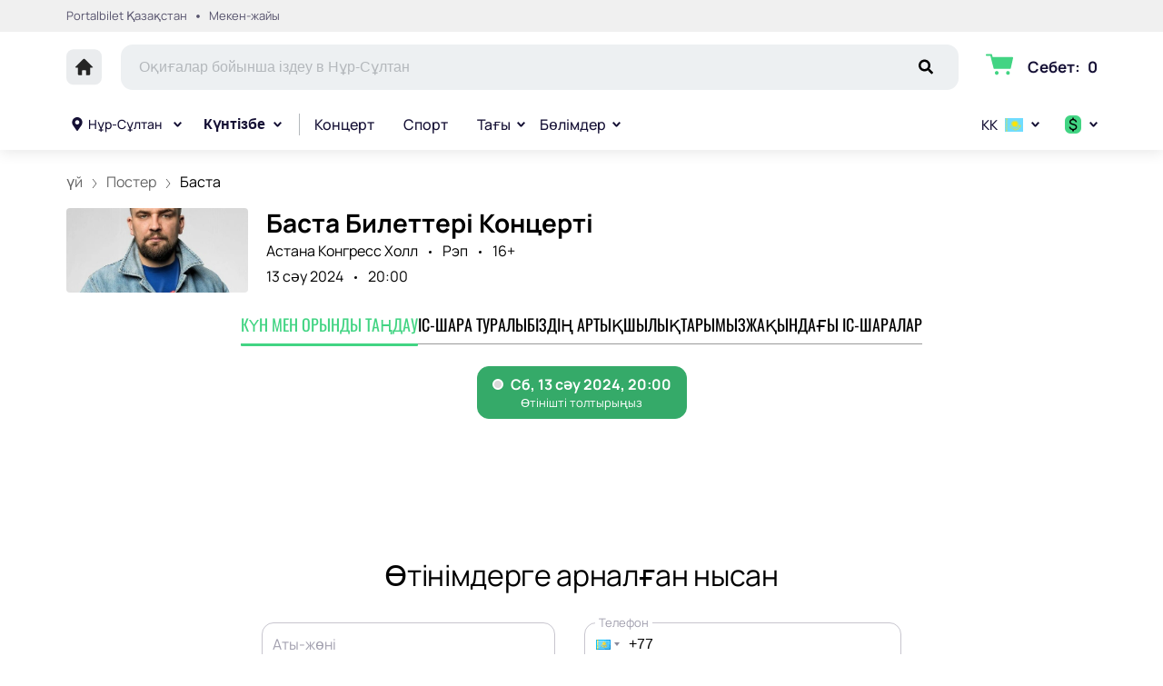

--- FILE ---
content_type: text/html; charset=utf-8
request_url: https://portalbilet.kz/astana/events/149527
body_size: 68963
content:
<!DOCTYPE html><html lang="kk"><head><meta charSet="utf-8"/><meta http-equiv="x-ua-compatible" content="ie=edge"/><meta name="viewport" content="width=device-width, initial-scale=1, shrink-to-fit=no"/><meta name="generator" content="Gatsby 5.11.0"/><meta name="viewport" content="width=device-width, initial-scale=1" data-gatsby-head="true"/><meta name="msapplication-TileColor" content="#ffffff" data-gatsby-head="true"/><meta name="msapplication-TileImage" content="/public/favicons/0055/ms-icon-144x144.png" data-gatsby-head="true"/><meta name="theme-color" content="#ffffff" data-gatsby-head="true"/><meta name="description" content="Баста Астанадағы Конгресс-орталықтың сахнасында концерт қояды. 13 сәуір 2024 көрермендерін 2026 үлкен баста туры аясында өнер көрсетуге шақырамыз. Ең жақсы орындарды таңдап, билеттерді portalbilet.kz сайтынан онлайн сатып алыңыз." data-gatsby-head="true"/><meta property="og:title" content="Астанада 13 сәуір 2024 концертіне билеттерді сатып алыңыз | Астана Конгресс Холл" data-gatsby-head="true"/><meta property="og:description" content="Баста Астанадағы Конгресс-орталықтың сахнасында концерт қояды. 13 сәуір 2024 көрермендерін 2026 үлкен баста туры аясында өнер көрсетуге шақырамыз. Ең жақсы орындарды таңдап, билеттерді portalbilet.kz сайтынан онлайн сатып алыңыз." data-gatsby-head="true"/><meta property="og:url" content="/astana/events/149527" data-gatsby-head="true"/><meta property="og:image" content="https://cdn.pbilet.com/origin/b9f0eea6-7946-47c1-b5fb-34620b5e18d6.jpeg" data-gatsby-head="true"/><meta property="og:locale" content="kk" data-gatsby-head="true"/><meta property="og:site_name" content="Portalbilet Қазақстан" data-gatsby-head="true"/><meta property="og:type" content="product" data-gatsby-head="true"/><style data-href="https://portalbilet.kz/assets/v1/component---apps-client-src-templates-events-[id]-tsx.css?ver=fe14b08eec0636f9ff3b" data-identity="gatsby-global-css">.ScrollTop-module--button--f185b{background:#fff;border:none;border-radius:50%;bottom:-100%;box-shadow:0 5px 20px rgba(0,0,0,.15);color:#000;cursor:pointer;display:block;font-size:14px;height:40px;position:fixed;right:25px;transition:bottom .5s ease;width:40px;z-index:99}@media screen and (min-width:992px){.ScrollTop-module--button--f185b{font-size:18px;height:65px;width:65px}}.ScrollTop-module--button--f185b svg{stroke:currentColor;flex-shrink:0;height:1em;position:relative;top:.125em;transform:rotate(90deg);width:1em}.ScrollTop-module--isVisible--15d21{bottom:25px}.ScrollTop-module--hasTickets--b705d{bottom:120px}.Layout-module--wrapper--868ca{background-color:var(--ui_config_bg_color);color:#000;display:flex;flex-direction:column;flex-shrink:0;height:100%;margin:0;min-height:100vh;padding:0;position:relative}.Layout-module--wrapperBlack--8b098{color:#fff}.Layout-module--withPattern--9f3ef:after{background-image:var(--ui_config_bg_pattern);background-repeat:repeat;content:"";display:block;height:100%;left:0;opacity:var(--ui_config_bg_opacity);pointer-events:none;position:absolute;top:0;width:100%}.Layout-module--content--f9b2e{display:flex;flex-direction:column;flex-grow:1;position:relative;z-index:1}.Section-module--container--2b517{padding-bottom:64px}.Section-module--container--2b517 img:not([class]){height:auto;max-width:100%}@media screen and (min-width:992px){.Section-module--container--2b517{padding-bottom:92px}}.Section-module--container--2b517:last-child{padding-bottom:0}.Section-module--title--77ab5{font-size:24px;font-weight:700;line-height:1;margin:0 0 32px}@media screen and (min-width:992px){.Section-module--title--77ab5{font-size:48px;margin-bottom:55px}}.Section-module--title_center--00a54{text-align:center}.Section-module--title_left--62809{text-align:left}.Section-module--rtl--d00e7.Section-module--theme_left--25282{text-align:right}.Image-module--container--bafd5{display:block}.Image-module--container--bafd5 img{object-fit:cover}img.Image-module--placeholder--26f43{background-color:#f5f5f5;object-fit:contain}.Image-module--span--d12fb{background:none;border:0;height:100%;left:0;margin:0;opacity:1;overflow:hidden;top:0;width:100%}.Image-module--img--ec1e2,.Image-module--span--d12fb{box-sizing:border-box;display:block;inset:0;padding:0;position:absolute}.Image-module--img--ec1e2{border:none;height:0;margin:auto;max-height:100%;max-width:100%;min-height:100%;min-width:100%;width:0}div.HeroEvent-module--container--b2981{background-color:var(--ui_config_bg_color);color:#000;padding-bottom:0;padding-top:16px}@media screen and (min-width:992px){div.HeroEvent-module--container--b2981{padding-bottom:0;padding-top:24px}}div.HeroEvent-module--contentWhite--131b0{color:#fff}.HeroEvent-module--header--de347{margin-bottom:16px;position:relative}.HeroEvent-module--content--677a4{color:inherit;display:flex;position:relative}.HeroEvent-module--poster--dc76c{border-radius:4px;flex-shrink:0;margin:0 8px 0 0;overflow:hidden;position:relative;width:120px}@media screen and (min-width:425px){.HeroEvent-module--poster--dc76c{width:80px}}@media screen and (min-width:768px){.HeroEvent-module--poster--dc76c{margin:0 12px 0 0;width:150px}}@media screen and (min-width:992px){.HeroEvent-module--poster--dc76c{margin:0 20px 0 0;width:200px}}.HeroEvent-module--info--a3303{color:inherit;font-family:Manrope;font-size:12px;font-style:normal;font-weight:400;line-height:130%}@media screen and (min-width:768px){.HeroEvent-module--info--a3303{max-width:calc(100% - 150px)}}@media screen and (min-width:992px){.HeroEvent-module--info--a3303{font-size:16px;max-width:calc(100% - 200px)}}.HeroEvent-module--title--039a0{font-size:16px;font-style:normal;font-weight:700;line-height:120%;margin:0 0 4px;padding:0}@media screen and (min-width:768px){.HeroEvent-module--title--039a0{max-width:100%}}@media screen and (min-width:992px){.HeroEvent-module--title--039a0{font-size:28px}}.HeroEvent-module--eventInfo--52bb2{margin-bottom:2px}.HeroEvent-module--eventInfo--52bb2>:not(:last-child){position:relative}.HeroEvent-module--eventInfo--52bb2>:not(:last-child):after{background-color:currentColor;border:none;border-radius:50%;content:"";display:inline-block;height:3px;margin:0 8px;vertical-align:middle;width:3px}@media screen and (min-width:992px){.HeroEvent-module--eventInfo--52bb2{margin-bottom:8px}.HeroEvent-module--eventInfo--52bb2>:not(:last-child):after{margin:0 12px}}.HeroEvent-module--placeLink--fd8bc{color:inherit;text-decoration:none}.HeroEvent-module--placeLink--fd8bc:hover{color:inherit}div.HeroEvent-module--breadcrumbs--b6f08{font-size:12px;margin-bottom:0;padding:0}@media screen and (min-width:768px){div.HeroEvent-module--breadcrumbs--b6f08{font-size:16px}}div.HeroEvent-module--breadcrumbs--b6f08 li:not(:last-child) a{opacity:.6}div.HeroEvent-module--breadcrumbs--b6f08 a,div.HeroEvent-module--breadcrumbs--b6f08 a:focus,div.HeroEvent-module--breadcrumbs--b6f08 a:hover{color:inherit!important}.HeroEvent-module--rtl--f4571 .HeroEvent-module--poster--dc76c{margin:0 0 0 8px}@media screen and (min-width:768px){.HeroEvent-module--rtl--f4571 .HeroEvent-module--poster--dc76c{margin:0 0 0 12px}}@media screen and (min-width:992px){.HeroEvent-module--rtl--f4571 .HeroEvent-module--poster--dc76c{margin:0 0 0 20px}}.Breadcrumbs-module--container--1b946{font-size:14px;margin-bottom:24px;padding:8px 0}@media screen and (min-width:768px){.Breadcrumbs-module--container--1b946{padding:12px 0}}.Breadcrumbs-module--list--602b6{display:inline-flex;flex-wrap:wrap;list-style:none;margin:0;padding:0}.Breadcrumbs-module--item--30bf2{display:inline;position:relative}.Breadcrumbs-module--item--30bf2:not(:last-child) a,.Breadcrumbs-module--item--30bf2:not(:last-child) a:focus,.Breadcrumbs-module--item--30bf2:not(:last-child) a:hover{color:var(--ui_config_primary_color)}.Breadcrumbs-module--item--30bf2:last-child a{color:inherit;pointer-events:none}.Breadcrumbs-module--item--30bf2:last-child a svg{display:none}.Breadcrumbs-module--item--30bf2:last-child a:active,.Breadcrumbs-module--item--30bf2:last-child a:focus,.Breadcrumbs-module--item--30bf2:last-child a:hover{color:inherit}.Breadcrumbs-module--link--c161a{color:inherit;text-decoration:none;transition:.2s ease-in-out}.Breadcrumbs-module--icon--87776{margin:0 10px;vertical-align:middle}.Breadcrumbs-module--icon--87776 svg{stroke:currentColor}.Breadcrumbs-module--rtl--2153c .Breadcrumbs-module--icon--87776 svg{transform:rotate(180deg)}.ContentContainer-module--container--32443{margin:0 auto;max-width:100%;padding:0 16px;width:100%}@media screen and (min-width:992px){.ContentContainer-module--container--32443{max-width:992px;padding:0 40px}}@media screen and (min-width:1215px){.ContentContainer-module--container--32443{max-width:1215px}}@media screen and (min-width:1375px){.ContentContainer-module--container--32443{max-width:1375px;padding:0 80px}}.Advantages-module--whyChooseUsTitle--7511c{font-size:48px;font-weight:700;line-height:48px;margin-top:76px}@media(max-width:1215px){.Advantages-module--whyChooseUsTitle--7511c{font-size:40px}}@media(max-width:992px){.Advantages-module--whyChooseUsTitle--7511c{font-size:48px;margin-top:0}}@media(max-width:768px){.Advantages-module--whyChooseUsTitle--7511c{font-size:24px;line-height:24px;margin-top:0}}.Advantages-module--whyChooseUsDescription--b215c{font-size:20px;margin-top:16px}@media(max-width:768px){.Advantages-module--whyChooseUsDescription--b215c{font-size:16px}}.Advantages-module--whyChooseUsButton--ec68e.Advantages-module--whyChooseUsButton--ec68e{border-radius:10px;margin-top:16px}@media(max-width:768px){.Advantages-module--whyChooseUsButton--ec68e.Advantages-module--whyChooseUsButton--ec68e{margin-top:24px;width:100%}}.Advantages-module--whyChooseUsButton--ec68e.Advantages-module--tablet--e76d9{display:block}@media(max-width:768px){.Advantages-module--whyChooseUsButton--ec68e.Advantages-module--tablet--e76d9{display:none}}@media(min-width:992px){.Advantages-module--whyChooseUsButton--ec68e.Advantages-module--tablet--e76d9{display:none}}.Advantages-module--whyChooseUsButton--ec68e.Advantages-module--mobile--3530a{display:block}@media(min-width:768px){.Advantages-module--whyChooseUsButton--ec68e.Advantages-module--mobile--3530a{display:none}}.Advantages-module--grid--4b076{display:grid;gap:40px;grid-template-columns:repeat(2,1fr)}@media(max-width:992px){.Advantages-module--grid--4b076{display:none}}.Advantages-module--blockContainer--30ae9{box-shadow:0 20px 50px 0 rgba(18,17,39,.08);padding:32px 24px}@media(max-width:768px){.Advantages-module--blockContainer--30ae9{padding:24px 16px}}.Advantages-module--icon--54f74 svg{height:80px;width:80px}.Advantages-module--icon--54f74 svg path{fill:var(--ui_config_primary_color)}.Advantages-module--title--96b89{font-size:24px;font-weight:700;margin-top:32px}@media(max-width:768px){.Advantages-module--title--96b89{font-size:20px}}.Advantages-module--description--5a55d{font-size:20px;margin-top:16px}@media(max-width:768px){.Advantages-module--description--5a55d{font-size:16px}}@media(min-width:992px){.Advantages-module--slider--30ba0{display:none}}.Advantages-module--swiper--2f145{margin-top:44px;overflow:visible}.Advantages-module--swiper--2f145 .swiper-wrapper{align-items:stretch;display:flex}.Advantages-module--swiper--2f145 .swiper-slide{display:flex;height:auto}@media(max-width:768px){.Advantages-module--swiper--2f145{margin-top:24px}}@font-face{font-family:swiper-icons;font-style:normal;font-weight:400;src:url("data:application/font-woff;charset=utf-8;base64, [base64]//wADZ2x5ZgAAAywAAADMAAAD2MHtryVoZWFkAAABbAAAADAAAAA2E2+eoWhoZWEAAAGcAAAAHwAAACQC9gDzaG10eAAAAigAAAAZAAAArgJkABFsb2NhAAAC0AAAAFoAAABaFQAUGG1heHAAAAG8AAAAHwAAACAAcABAbmFtZQAAA/gAAAE5AAACXvFdBwlwb3N0AAAFNAAAAGIAAACE5s74hXjaY2BkYGAAYpf5Hu/j+W2+MnAzMYDAzaX6QjD6/4//Bxj5GA8AuRwMYGkAPywL13jaY2BkYGA88P8Agx4j+/8fQDYfA1AEBWgDAIB2BOoAeNpjYGRgYNBh4GdgYgABEMnIABJzYNADCQAACWgAsQB42mNgYfzCOIGBlYGB0YcxjYGBwR1Kf2WQZGhhYGBiYGVmgAFGBiQQkOaawtDAoMBQxXjg/wEGPcYDDA4wNUA2CCgwsAAAO4EL6gAAeNpj2M0gyAACqxgGNWBkZ2D4/wMA+xkDdgAAAHjaY2BgYGaAYBkGRgYQiAHyGMF8FgYHIM3DwMHABGQrMOgyWDLEM1T9/w8UBfEMgLzE////P/5//f/V/xv+r4eaAAeMbAxwIUYmIMHEgKYAYjUcsDAwsLKxc3BycfPw8jEQA/[base64]/uznmfPFBNODM2K7MTQ45YEAZqGP81AmGGcF3iPqOop0r1SPTaTbVkfUe4HXj97wYE+yNwWYxwWu4v1ugWHgo3S1XdZEVqWM7ET0cfnLGxWfkgR42o2PvWrDMBSFj/IHLaF0zKjRgdiVMwScNRAoWUoH78Y2icB/yIY09An6AH2Bdu/UB+yxopYshQiEvnvu0dURgDt8QeC8PDw7Fpji3fEA4z/PEJ6YOB5hKh4dj3EvXhxPqH/SKUY3rJ7srZ4FZnh1PMAtPhwP6fl2PMJMPDgeQ4rY8YT6Gzao0eAEA409DuggmTnFnOcSCiEiLMgxCiTI6Cq5DZUd3Qmp10vO0LaLTd2cjN4fOumlc7lUYbSQcZFkutRG7g6JKZKy0RmdLY680CDnEJ+UMkpFFe1RN7nxdVpXrC4aTtnaurOnYercZg2YVmLN/d/gczfEimrE/fs/bOuq29Zmn8tloORaXgZgGa78yO9/cnXm2BpaGvq25Dv9S4E9+5SIc9PqupJKhYFSSl47+Qcr1mYNAAAAeNptw0cKwkAAAMDZJA8Q7OUJvkLsPfZ6zFVERPy8qHh2YER+3i/BP83vIBLLySsoKimrqKqpa2hp6+jq6RsYGhmbmJqZSy0sraxtbO3sHRydnEMU4uR6yx7JJXveP7WrDycAAAAAAAH//wACeNpjYGRgYOABYhkgZgJCZgZNBkYGLQZtIJsFLMYAAAw3ALgAeNolizEKgDAQBCchRbC2sFER0YD6qVQiBCv/H9ezGI6Z5XBAw8CBK/m5iQQVauVbXLnOrMZv2oLdKFa8Pjuru2hJzGabmOSLzNMzvutpB3N42mNgZGBg4GKQYzBhYMxJLMlj4GBgAYow/P/PAJJhLM6sSoWKfWCAAwDAjgbRAAB42mNgYGBkAIIbCZo5IPrmUn0hGA0AO8EFTQAA")}:root{--swiper-theme-color:#007aff}.swiper,swiper-container{display:block;list-style:none;margin-left:auto;margin-right:auto;overflow:hidden;padding:0;position:relative;z-index:1}.swiper-vertical>.swiper-wrapper{flex-direction:column}.swiper-wrapper{box-sizing:initial;display:flex;height:100%;position:relative;transition-property:transform;transition-timing-function:var(--swiper-wrapper-transition-timing-function,initial);width:100%;z-index:1}.swiper-android .swiper-slide,.swiper-wrapper{transform:translateZ(0)}.swiper-horizontal{touch-action:pan-y}.swiper-vertical{touch-action:pan-x}.swiper-slide,swiper-slide{display:block;flex-shrink:0;height:100%;position:relative;transition-property:transform;width:100%}.swiper-slide-invisible-blank{visibility:hidden}.swiper-autoheight,.swiper-autoheight .swiper-slide{height:auto}.swiper-autoheight .swiper-wrapper{align-items:flex-start;transition-property:transform,height}.swiper-backface-hidden .swiper-slide{-webkit-backface-visibility:hidden;backface-visibility:hidden;transform:translateZ(0)}.swiper-3d.swiper-css-mode .swiper-wrapper{perspective:1200px}.swiper-3d .swiper-wrapper{transform-style:preserve-3d}.swiper-3d{perspective:1200px}.swiper-3d .swiper-cube-shadow,.swiper-3d .swiper-slide,.swiper-3d .swiper-slide-shadow,.swiper-3d .swiper-slide-shadow-bottom,.swiper-3d .swiper-slide-shadow-left,.swiper-3d .swiper-slide-shadow-right,.swiper-3d .swiper-slide-shadow-top{transform-style:preserve-3d}.swiper-3d .swiper-slide-shadow,.swiper-3d .swiper-slide-shadow-bottom,.swiper-3d .swiper-slide-shadow-left,.swiper-3d .swiper-slide-shadow-right,.swiper-3d .swiper-slide-shadow-top{height:100%;left:0;pointer-events:none;position:absolute;top:0;width:100%;z-index:10}.swiper-3d .swiper-slide-shadow{background:rgba(0,0,0,.15)}.swiper-3d .swiper-slide-shadow-left{background-image:linear-gradient(270deg,rgba(0,0,0,.5),transparent)}.swiper-3d .swiper-slide-shadow-right{background-image:linear-gradient(90deg,rgba(0,0,0,.5),transparent)}.swiper-3d .swiper-slide-shadow-top{background-image:linear-gradient(0deg,rgba(0,0,0,.5),transparent)}.swiper-3d .swiper-slide-shadow-bottom{background-image:linear-gradient(180deg,rgba(0,0,0,.5),transparent)}.swiper-css-mode>.swiper-wrapper{-ms-overflow-style:none;overflow:auto;scrollbar-width:none}.swiper-css-mode>.swiper-wrapper::-webkit-scrollbar{display:none}.swiper-css-mode>.swiper-wrapper>.swiper-slide{scroll-snap-align:start start}.swiper-horizontal.swiper-css-mode>.swiper-wrapper{-webkit-scroll-snap-type:x mandatory;scroll-snap-type:x mandatory}.swiper-vertical.swiper-css-mode>.swiper-wrapper{-webkit-scroll-snap-type:y mandatory;scroll-snap-type:y mandatory}.swiper-css-mode.swiper-free-mode>.swiper-wrapper{-webkit-scroll-snap-type:none;scroll-snap-type:none}.swiper-css-mode.swiper-free-mode>.swiper-wrapper>.swiper-slide{scroll-snap-align:none}.swiper-centered>.swiper-wrapper:before{content:"";flex-shrink:0;order:9999}.swiper-centered>.swiper-wrapper>.swiper-slide{scroll-snap-align:center center;scroll-snap-stop:always}.swiper-centered.swiper-horizontal>.swiper-wrapper>.swiper-slide:first-child{-webkit-margin-start:var(--swiper-centered-offset-before);margin-inline-start:var(--swiper-centered-offset-before)}.swiper-centered.swiper-horizontal>.swiper-wrapper:before{height:100%;min-height:1px;width:var(--swiper-centered-offset-after)}.swiper-centered.swiper-vertical>.swiper-wrapper>.swiper-slide:first-child{-webkit-margin-before:var(--swiper-centered-offset-before);margin-block-start:var(--swiper-centered-offset-before)}.swiper-centered.swiper-vertical>.swiper-wrapper:before{height:var(--swiper-centered-offset-after);min-width:1px;width:100%}.swiper-lazy-preloader{border:4px solid var(--swiper-preloader-color,var(--swiper-theme-color));border-radius:50%;border-top:4px solid transparent;box-sizing:border-box;height:42px;left:50%;margin-left:-21px;margin-top:-21px;position:absolute;top:50%;transform-origin:50%;width:42px;z-index:10}.swiper-watch-progress .swiper-slide-visible .swiper-lazy-preloader,.swiper:not(.swiper-watch-progress) .swiper-lazy-preloader,swiper-container:not(.swiper-watch-progress) .swiper-lazy-preloader{animation:swiper-preloader-spin 1s linear infinite}.swiper-lazy-preloader-white{--swiper-preloader-color:#fff}.swiper-lazy-preloader-black{--swiper-preloader-color:#000}@keyframes swiper-preloader-spin{0%{transform:rotate(0deg)}to{transform:rotate(1turn)}}.Spinner-module--spinner--c798a{animation:Spinner-module--spin--90fbe 2s linear infinite;border-bottom-color:transparent!important;border-radius:50%;display:block;margin:0 auto}@keyframes Spinner-module--spin--90fbe{0%{transform:rotate(0)}to{transform:rotate(1turn)}}.Button-module--button--eeea7{border-radius:var(--ui_config_twisting);display:inline-block;font-family:inherit;font-size:16px;font-weight:700;line-height:1;outline:none;text-align:center;text-decoration:none;transition:.2s ease-in-out}.Button-module--button--eeea7:not(:disabled){cursor:pointer}.Button-module--button--eeea7:disabled{cursor:default;opacity:.5}.Button-module--text--f89b9{background:transparent;border:none;color:#bf8c50;cursor:pointer;font-family:Manrope;font-size:14px;font-weight:600;line-height:18px;margin:0;padding:0}@media screen and (min-width:992px){.Button-module--text--f89b9{font-size:16px;line-height:20px}}.Button-module--text--f89b9:hover{color:rgba(191,140,80,.6)}.Button-module--icon--42c5d{align-items:center;background:var(--ui_config_primary_color);border:1px solid var(--ui_config_primary_color);color:var(--contrast_color);display:inline-flex;height:48px;justify-content:center;padding:0;width:48px}.Button-module--icon--42c5d svg{fill:currentColor}.Button-module--icon--42c5d:focus,.Button-module--icon--42c5d:hover{background:var(--ui_config_primary_color_hover)}.Button-module--secondary--d43b9{background-color:transparent;border:1px solid #959595;color:#252525;font-weight:400;padding:16px 30px}.Button-module--secondary--d43b9:focus,.Button-module--secondary--d43b9:hover{border-color:#eaecee}.Button-module--secondary--d43b9:active{background-color:#eaecee;border-color:#eaecee}.Button-module--secondary--d43b9.Button-module--disabled--f49a9,.Button-module--secondary--d43b9:disabled{border-color:#eaecee;color:#959595}.Button-module--hollow--a3db4{background:transparent;border:1px solid var(--ui_config_primary_color);color:var(--ui_config_container_text_color);padding:15px 30px}.Button-module--hollow--a3db4:focus:not(:disabled),.Button-module--hollow--a3db4:hover:not(:disabled){background:var(--ui_config_primary_color);color:var(--contrast_color)}.Button-module--primary--b38c1{background:var(--ui_config_primary_color);border:1px var(--ui_config_primary_color);color:#fff;padding:15px 30px}.Button-module--primary--b38c1:focus,.Button-module--primary--b38c1:hover{background:var(--ui_config_primary_color_hover)}.Button-module--primary_2--bfc5b{background:var(--ui_config_primary_color);border:1px solid var(--ui_config_primary_color);color:#fff;font-size:16px;font-weight:400;line-height:20px;padding:16px 30px}.Button-module--primary_2--bfc5b:focus,.Button-module--primary_2--bfc5b:hover{background:var(--ui_config_primary_color_hover)}.Button-module--primary_2--bfc5b:active{background:transparent;color:inherit}.Button-module--primary_2--bfc5b.Button-module--disabled--f49a9,.Button-module--primary_2--bfc5b:disabled{background:#eaecee;border-color:#eaecee;color:#959595}.Button-module--fluid--ba067{display:block;padding:15px 8px;width:100%}.Button-module--fluid--ba067.Button-module--icon--42c5d{padding:0}.Button-module--sm--e2655{font-size:12px;font-weight:400}.Button-module--sm--e2655.Button-module--hollow--a3db4{padding:8px}.Button-module--lg--5d8cd{font-weight:400;padding:16px 48px}.Button-module--disabled--f49a9{cursor:not-allowed;pointer-events:none}.Grid-module--grid--2b281{display:flex;flex-wrap:wrap;margin:0 -16px}.Grid-module--gridItem--5ba28{box-sizing:border-box;display:flex;flex-direction:column;padding:0 16px 16px}@media screen and (max-width:992px){.Grid-module--gridItem--5ba28{width:50%!important}}@media screen and (max-width:768px){.Grid-module--gridItem--5ba28{width:100%!important}}@media screen and (max-width:1215px){.Grid-module--col_4--87cbf .Grid-module--gridItem--5ba28{width:33.3333333333%}.Grid-module--col_5--e9d74 .Grid-module--gridItem--5ba28{width:25%}}.Grid-module--withoutPaddings--d798f{margin:0}.Grid-module--withoutPaddings--d798f .Grid-module--gridItem--5ba28{padding:0}@media screen and (max-width:768px){.Grid-module--mobileCarousel--5a805{flex-wrap:nowrap;overflow:hidden;overflow-x:auto}.Grid-module--mobileCarousel--5a805>div{flex-shrink:0;width:300px!important}}.PlacePreview-1-module--container--2bf82{color:inherit;display:block;flex-grow:1;padding-bottom:16px;position:relative;text-decoration:none}.PlacePreview-1-module--container--2bf82:focus h3,.PlacePreview-1-module--container--2bf82:hover h3{color:var(--ui_config_primary_color)}.PlacePreview-1-module--preview--92838{background-position:50%;background-repeat:no-repeat;background-size:cover;border-radius:var(--ui_config_twisting);height:265px;margin-bottom:16px;overflow:hidden;position:relative}.PlacePreview-1-module--title--d28d3{font-size:20px;font-weight:700;line-height:1.2;margin:0 0 12px;transition:.2s ease}@media screen and (min-width:992px){.PlacePreview-1-module--title--d28d3{font-size:24px}}.PlacePreview-1-module--address--3c594{font-size:14px;line-height:18px}.EventPreviewContainer-module--empty--c1107{font-size:24px;font-weight:400;text-align:center;width:100%}@media screen and (min-width:1215px){.EventPreviewContainer-module--customGrid--1f92e{margin:0 -40px}.EventPreviewContainer-module--customGrid--1f92e>div{padding:0 40px 40px}}@media screen and (min-width:992px)and (max-width:1375px){.EventPreviewContainer-module--customBreakpoint--5c3bb>div{width:50%!important}}.EventPreviewContainer-module--placeholder--88b19{background-color:#f5f5f5;height:450px;width:100%}.Gallery-2-module--container--2fb26{display:flex;flex-wrap:wrap;margin:0 -8px}.Gallery-2-module--container--2fb26 .react_lightgallery_item{height:30vh;max-height:300px;padding:4px;width:50%}.Gallery-2-module--container--2fb26 .react_lightgallery_item:last-child,.Gallery-2-module--container--2fb26 .react_lightgallery_item:nth-child(odd){flex-grow:1}@media screen and (min-width:992px){.Gallery-2-module--container--2fb26 .react_lightgallery_item{padding:8px;width:26%}}.Gallery-2-module--item--7aff3{border-radius:var(--ui_config_twisting);cursor:pointer;height:100%;overflow:hidden;position:relative;transform:translateY(0);width:100%}.Gallery-2-module--item--7aff3:after{background-color:#000;content:"";height:100%;left:0;opacity:0;position:absolute;top:0;transition:.2s ease-in-out;width:100%}.Gallery-2-module--item--7aff3:focus:after,.Gallery-2-module--item--7aff3:hover:after{opacity:.5}@font-face{font-display:block;font-family:lg;font-style:normal;font-weight:400;src:url([data-uri]) format("woff2"),url([data-uri]) format("truetype"),url([data-uri]) format("woff"),url(https://portalbilet.kz/assets/v1/static/lg-09cd8e9be7081f2166444cce393fe968.svg#lg) format("svg")}.lg-icon{speak:never;-webkit-font-smoothing:antialiased;-moz-osx-font-smoothing:grayscale;font-family:lg!important;font-style:normal;font-variant:normal;font-weight:400;line-height:1;text-transform:none}.lg-container{font-family:system-ui,-apple-system,Segoe UI,Roboto,Helvetica Neue,Arial,Noto Sans,Liberation Sans,sans-serif,Apple Color Emoji,Segoe UI Emoji,Segoe UI Symbol,Noto Color Emoji}.lg-next,.lg-prev{background-color:rgba(0,0,0,.45);border:none;border-radius:2px;color:#999;cursor:pointer;display:block;font-size:22px;margin-top:-10px;outline:none;padding:8px 10px 9px;position:absolute;top:50%;z-index:1084}.lg-next.disabled,.lg-prev.disabled{cursor:default;opacity:0!important}.lg-next:hover:not(.disabled),.lg-prev:hover:not(.disabled){color:#fff}.lg-single-item
.lg-prev,.lg-single-item .lg-next{display:none}.lg-next{right:20px}.lg-next:before{content:"\e095"}.lg-prev{left:20px}.lg-prev:after{content:"\e094"}@keyframes lg-right-end{0%{left:0}50%{left:-30px}to{left:0}}@keyframes lg-left-end{0%{left:0}50%{left:30px}to{left:0}}.lg-outer.lg-right-end .lg-object{animation:lg-right-end .3s;position:relative}.lg-outer.lg-left-end .lg-object{animation:lg-left-end .3s;position:relative}.lg-toolbar{left:0;position:absolute;top:0;width:100%;z-index:1082}.lg-media-overlap .lg-toolbar{background-image:linear-gradient(0deg,transparent,rgba(0,0,0,.4))}.lg-toolbar .lg-icon{background:none;border:none;box-shadow:none;color:#999;cursor:pointer;float:right;font-size:24px;height:47px;line-height:27px;outline:medium none;padding:10px 0;text-align:center;text-decoration:none!important;transition:color .2s linear;width:50px;will-change:color}.lg-toolbar .lg-icon.lg-icon-18{font-size:18px}.lg-toolbar .lg-icon:hover{color:#fff}.lg-toolbar .lg-close:after{content:"\e070"}.lg-toolbar .lg-maximize{font-size:22px}.lg-toolbar .lg-maximize:after{content:"\e90a"}.lg-toolbar .lg-download:after{content:"\e0f2"}.lg-sub-html{color:#eee;font-size:16px;opacity:0;padding:10px 40px;text-align:center;transition:opacity .2s ease-out 0s;z-index:1080}.lg-sub-html h4{font-size:13px;font-weight:700;margin:0}.lg-sub-html p{font-size:12px;margin:5px 0 0}.lg-sub-html a{color:inherit}.lg-sub-html a:hover{text-decoration:underline}.lg-media-overlap .lg-sub-html{background-image:linear-gradient(180deg,transparent,rgba(0,0,0,.6))}.lg-item .lg-sub-html{bottom:0;left:0;position:absolute;right:0}.lg-error-msg{color:#999;font-size:14px}.lg-counter{color:#999;display:inline-block;font-size:16px;height:47px;padding-left:20px;padding-top:12px;vertical-align:middle}.lg-closing .lg-next,.lg-closing .lg-prev,.lg-closing .lg-sub-html,.lg-closing .lg-toolbar{opacity:0;transition:transform .08 cubic-bezier(0,0,.25,1) 0s,opacity .08 cubic-bezier(0,0,.25,1) 0s,color .08 linear}body:not(.lg-from-hash) .lg-outer.lg-start-zoom .lg-item:not(.lg-zoomable) .lg-img-wrap,body:not(.lg-from-hash) .lg-outer.lg-start-zoom .lg-item:not(.lg-zoomable) .lg-video-cont{opacity:0;transform:scale3d(.5,.5,.5);transition:transform .25s cubic-bezier(0,0,.25,1) 0s,opacity .25s cubic-bezier(0,0,.25,1)!important;will-change:transform,opacity}body:not(.lg-from-hash) .lg-outer.lg-start-zoom .lg-item:not(.lg-zoomable).lg-complete .lg-img-wrap,body:not(.lg-from-hash) .lg-outer.lg-start-zoom .lg-item:not(.lg-zoomable).lg-complete .lg-video-cont{opacity:1;transform:scaleX(1)}.lg-icon:focus-visible{border-radius:3px;color:#fff;outline:1px dashed hsla(0,0%,100%,.6)}.lg-toolbar .lg-icon:focus-visible{border-radius:8px;outline-offset:-5px}.lg-group:after{clear:both;content:"";display:table}.lg-container{outline:none}.lg-on{scroll-behavior:unset}.lg-overlay-open{overflow:hidden}.lg-hide-sub-html .lg-sub-html,.lg-next,.lg-pager-outer,.lg-prev,.lg-toolbar{opacity:0;transition:transform .25s cubic-bezier(0,0,.25,1) 0s,opacity .25s cubic-bezier(0,0,.25,1) 0s;will-change:transform,opacity}.lg-show-in .lg-next,.lg-show-in .lg-pager-outer,.lg-show-in .lg-prev,.lg-show-in .lg-toolbar,.lg-show-in.lg-hide-sub-html .lg-sub-html{opacity:1}.lg-show-in .lg-hide-items .lg-prev{opacity:0;transform:translate3d(-10px,0,0)}.lg-show-in .lg-hide-items .lg-next{opacity:0;transform:translate3d(10px,0,0)}.lg-show-in .lg-hide-items .lg-toolbar{opacity:0;transform:translate3d(0,-10px,0)}.lg-show-in .lg-hide-items.lg-hide-sub-html .lg-sub-html{opacity:0;transform:translate3d(0,20px,0)}.lg-outer{height:100%;left:0;opacity:.001;outline:none;overflow:hidden;position:fixed;text-align:left;top:0;transition:opacity .15s ease 0s;width:100%;will-change:auto;z-index:1050}.lg-outer *{box-sizing:border-box}.lg-outer.lg-visible,.lg-outer.lg-zoom-from-image{opacity:1}.lg-outer.lg-css3 .lg-item:not(.lg-start-end-progress).lg-current,.lg-outer.lg-css3 .lg-item:not(.lg-start-end-progress).lg-next-slide,.lg-outer.lg-css3 .lg-item:not(.lg-start-end-progress).lg-prev-slide{transition-duration:inherit!important;transition-timing-function:inherit!important}.lg-outer.lg-css3.lg-dragging .lg-item.lg-current,.lg-outer.lg-css3.lg-dragging .lg-item.lg-next-slide,.lg-outer.lg-css3.lg-dragging .lg-item.lg-prev-slide{opacity:1;transition-duration:0s!important}.lg-outer.lg-grab img.lg-object{cursor:-o-grab;cursor:-ms-grab;cursor:grab}.lg-outer.lg-grabbing img.lg-object{cursor:move;cursor:-o-grabbing;cursor:-ms-grabbing;cursor:grabbing}.lg-outer .lg-content{bottom:0;left:0;position:absolute;right:0;top:0}.lg-outer .lg-inner{bottom:0;left:0;position:absolute;top:0;transition:opacity 0s;white-space:nowrap;width:100%}.lg-outer .lg-item{display:none!important}.lg-outer .lg-item:not(.lg-start-end-progress){background:url([data-uri]) no-repeat scroll 50% transparent}.lg-outer.lg-css .lg-current,.lg-outer.lg-css3 .lg-current,.lg-outer.lg-css3 .lg-next-slide,.lg-outer.lg-css3 .lg-prev-slide{display:inline-block!important}.lg-outer .lg-img-wrap,.lg-outer .lg-item{display:inline-block;height:100%;position:absolute;text-align:center;width:100%}.lg-outer .lg-img-wrap:before,.lg-outer .lg-item:before{content:"";display:inline-block;height:100%;vertical-align:middle}.lg-outer .lg-img-wrap{bottom:0;font-size:0;left:0;position:absolute;right:0;top:0;white-space:nowrap}.lg-outer .lg-item.lg-complete{background-image:none}.lg-outer .lg-item.lg-current{z-index:1060}.lg-outer .lg-object{display:inline-block;height:auto;max-height:100%;max-width:100%;position:relative;vertical-align:middle;width:auto}.lg-outer .lg-empty-html .lg-sub-html,.lg-outer .lg-empty-html.lg-sub-html{display:none}.lg-outer.lg-hide-download .lg-download{opacity:.75;pointer-events:none}.lg-outer .lg-first-slide .lg-dummy-img{left:50%;position:absolute;top:50%}.lg-outer.lg-components-open:not(.lg-zoomed) .lg-components{opacity:1;transform:translateZ(0)}.lg-outer.lg-components-open:not(.lg-zoomed) .lg-sub-html{opacity:1;transition:opacity .2s ease-out .15s}.lg-backdrop{background-color:#000;bottom:0;left:0;opacity:0;position:fixed;right:0;top:0;transition:opacity 333ms ease-in 0s;will-change:auto;z-index:1040}.lg-backdrop.in{opacity:1}.lg-css3.lg-no-trans .lg-current,.lg-css3.lg-no-trans .lg-next-slide,.lg-css3.lg-no-trans .lg-prev-slide{transition:none 0s ease 0s!important}.lg-css3.lg-use-css3 .lg-item{-webkit-backface-visibility:hidden;backface-visibility:hidden}.lg-css3.lg-fade .lg-item{opacity:0}.lg-css3.lg-fade .lg-item.lg-current{opacity:1}.lg-css3.lg-fade .lg-item.lg-current,.lg-css3.lg-fade .lg-item.lg-next-slide,.lg-css3.lg-fade .lg-item.lg-prev-slide{transition:opacity .1s ease 0s}.lg-css3.lg-use-css3 .lg-item.lg-start-progress{transition:transform 1s cubic-bezier(.175,.885,.32,1.275) 0s}.lg-css3.lg-use-css3 .lg-item.lg-start-end-progress{transition:transform 1s cubic-bezier(0,0,.25,1) 0s}.lg-css3.lg-slide.lg-use-css3 .lg-item{opacity:0}.lg-css3.lg-slide.lg-use-css3 .lg-item.lg-prev-slide{transform:translate3d(-100%,0,0)}.lg-css3.lg-slide.lg-use-css3 .lg-item.lg-next-slide{transform:translate3d(100%,0,0)}.lg-css3.lg-slide.lg-use-css3 .lg-item.lg-current{opacity:1;transform:translateZ(0)}.lg-css3.lg-slide.lg-use-css3 .lg-item.lg-current,.lg-css3.lg-slide.lg-use-css3 .lg-item.lg-next-slide,.lg-css3.lg-slide.lg-use-css3 .lg-item.lg-prev-slide{transition:transform 1s cubic-bezier(0,0,.25,1) 0s,opacity .1s ease 0s}.lg-container{display:none}.lg-container.lg-show{display:block}.lg-container.lg-dragging-vertical .lg-backdrop{transition-duration:0s!important}.lg-container.lg-dragging-vertical .lg-css3 .lg-item.lg-current{opacity:1;transition-duration:0s!important}.lg-inline .lg-backdrop,.lg-inline .lg-outer{position:absolute}.lg-inline .lg-backdrop{z-index:1}.lg-inline .lg-outer{z-index:2}.lg-inline .lg-maximize:after{content:"\e909"}.lg-components{bottom:0;left:0;position:absolute;right:0;transform:translate3d(0,100%,0);transition:transform .35s ease-out 0s;will-change:transform;z-index:1080}div.EventsPageDetail-module--content--07604{background-color:var(--ui_config_bg_color);border-top-left-radius:0;border-top-right-radius:0;box-shadow:none;margin-top:0;padding-left:16px;padding-right:16px;padding-top:0;z-index:2}@media screen and (min-width:992px){div.EventsPageDetail-module--content--07604{padding:0 40px 40px}}@media screen and (min-width:1375px){div.EventsPageDetail-module--content--07604{padding:0 80px 80px}}.EventsPageDetail-module--container--1a9d9{background-color:var(--ui_config_bg_color)}.EventsPageDetail-module--innerContentContainer--70e43{background:var(--ui_config_container_color);border-radius:8px;color:var(--ui_config_container_text_color);max-width:100%;overflow:hidden;padding-bottom:16px;width:100%}.EventsPageDetail-module--innerContentContainer--70e43>:not(:first-child){padding-left:16px;padding-right:16px}@media screen and (min-width:768px){.EventsPageDetail-module--innerContentContainer--70e43{border-radius:8px;padding-bottom:64px}.EventsPageDetail-module--innerContentContainer--70e43>:not(:first-child){padding-left:64px;padding-right:64px}}@media screen and (min-width:992px){.EventsPageDetail-module--innerContentContainer--70e43{border-radius:20px;padding-bottom:84px}.EventsPageDetail-module--innerContentContainer--70e43>:not(:first-child){padding-left:84px;padding-right:84px}}.EventsPageDetail-module--widgetSection--2730c,.EventsPageDetail-module--widgetSectionWithPadding--e36e3{color:#000;padding-bottom:132px;position:relative}.EventsPageDetail-module--widgetSection--2730c:after,.EventsPageDetail-module--widgetSection--2730c:before,.EventsPageDetail-module--widgetSectionWithPadding--e36e3:after,.EventsPageDetail-module--widgetSectionWithPadding--e36e3:before{background:var(--ui_config_bg_color);border-radius:50%;bottom:46px;content:"";display:block;height:32px;position:absolute;width:32px}.EventsPageDetail-module--widgetSection--2730c:before,.EventsPageDetail-module--widgetSectionWithPadding--e36e3:before{left:-16px}.EventsPageDetail-module--widgetSection--2730c:after,.EventsPageDetail-module--widgetSectionWithPadding--e36e3:after{right:-16px}@media screen and (min-width:992px){.EventsPageDetail-module--widgetSection--2730c,.EventsPageDetail-module--widgetSectionWithPadding--e36e3{padding-bottom:166px}.EventsPageDetail-module--widgetSection--2730c:after,.EventsPageDetail-module--widgetSection--2730c:before,.EventsPageDetail-module--widgetSectionWithPadding--e36e3:after,.EventsPageDetail-module--widgetSectionWithPadding--e36e3:before{bottom:46px;height:48px;width:48px}.EventsPageDetail-module--widgetSection--2730c:before,.EventsPageDetail-module--widgetSectionWithPadding--e36e3:before{left:-24px}.EventsPageDetail-module--widgetSection--2730c:after,.EventsPageDetail-module--widgetSectionWithPadding--e36e3:after{right:-24px}}.EventsPageDetail-module--widgetSectionWithPadding--e36e3{padding-top:62px}@media screen and (min-width:992px){.EventsPageDetail-module--widgetSectionWithPadding--e36e3{margin-bottom:96px;padding-bottom:70px;padding-top:70px}.EventsPageDetail-module--widgetSectionWithPadding--e36e3:after,.EventsPageDetail-module--widgetSectionWithPadding--e36e3:before{bottom:46px;height:48px;width:48px}.EventsPageDetail-module--widgetSectionWithPadding--e36e3:before{left:-24px}.EventsPageDetail-module--widgetSectionWithPadding--e36e3:after{right:-24px}}.EventsPageDetail-module--dottedLine--2ffb0{bottom:42px;height:40px;left:0;position:absolute;width:100%}.EventsPageDetail-module--dottedLine--2ffb0 line{stroke:var(--ui_config_bg_color);stroke-width:12;stroke-dasharray:1,30;stroke-linecap:round}@media screen and (min-width:992px){.EventsPageDetail-module--dottedLine--2ffb0{stroke-dasharray:1,50;stroke-width:20;bottom:70px;height:20px}}.EventsPageDetail-module--restriction--59dee{display:inline-block}.EventsPageDetail-module--section--62ba8{padding-bottom:64px}@media screen and (min-width:992px){.EventsPageDetail-module--section--62ba8{padding-bottom:92px}}.EventsPageDetail-module--section--62ba8:last-child{padding-bottom:0}.EventsPageDetail-module--aboutText--0724f{font-weight:700;margin:0}.EventsPageDetail-module--isDark--0df8e .EventsPageDetail-module--category--12836{color:#000}.EventsPageDetail-module--isDark--0df8e .EventsPageDetail-module--category--12836>span:not(:last-child):after{background-color:#000}@media screen and (min-width:768px){.EventsPageDetail-module--withOffset--2b448{margin-top:-80px}}.EventsPageDetail-module--widgetPlaceholder--efaa2{background-color:#f4f4f4;height:400px;width:100%}@media screen and (min-width:768px){.EventsPageDetail-module--widgetPlaceholder--efaa2{height:750px}}.EventsPageDetail-module--eventInfo--f7751{display:flex;flex-direction:column;gap:34px}.EventsPageDetail-module--eventInfoContainer--bef5c{display:flex;flex-wrap:wrap;gap:16px}@media screen and (min-width:768px){.EventsPageDetail-module--eventInfoContainer--bef5c{gap:24px}}.EventsPageDetail-module--eventInfoCard--e5b6f{border-radius:var(--ui_config_twisting);box-shadow:0 20px 50px 0 rgba(18,17,39,.078);flex-basis:200px;flex-grow:1;padding:40px 24px;text-align:center}.EventsPageDetail-module--eventInfoCardLarge--5cc22{flex-basis:100%}.EventsPageDetail-module--eventInfoCardTitle--f31ad{font-size:16px;font-weight:500;letter-spacing:0;line-height:180%;margin:0 0 12px}@media screen and (min-width:768px){.EventsPageDetail-module--eventInfoCardTitle--f31ad{font-size:20px}}.EventsPageDetail-module--eventInfoCardText--e0d1a{color:var(--ui_config_primary_color);font-size:20px;font-weight:700;letter-spacing:0;line-height:140%;margin:0;padding:0}@media screen and (min-width:768px){.EventsPageDetail-module--eventInfoCardText--e0d1a{font-size:24px}}.EventsPageDetail-module--text--b8d63 p:not([class]){font-size:16px;font-weight:400;letter-spacing:-.01em;line-height:1.5;margin:16px 0}@media screen and (min-width:768px){.EventsPageDetail-module--text--b8d63 p:not([class]){font-size:20px}}.EventsPageDetail-module--wrapper--b9723{position:relative}.EventsPageDetail-module--text--b8d63{margin:0;overflow:hidden;transition:max-height .4s ease;width:100%}.EventsPageDetail-module--text--b8d63 img:not([class]){height:auto;max-width:100%}.EventsPageDetail-module--text--b8d63 li:not([class]),.EventsPageDetail-module--text--b8d63 p:not([class]){font-size:16px;font-weight:400;letter-spacing:-.01em;line-height:1.5;margin:0}.EventsPageDetail-module--text--b8d63 h1,.EventsPageDetail-module--text--b8d63 h2,.EventsPageDetail-module--text--b8d63 h3,.EventsPageDetail-module--text--b8d63 h4,.EventsPageDetail-module--text--b8d63 h5,.EventsPageDetail-module--text--b8d63 h6{font-weight:400;line-height:inherit;margin:0;padding:0}.EventsPageDetail-module--text--b8d63 h1{font-size:32px;line-height:40px}.EventsPageDetail-module--text--b8d63 h2{font-size:24px;line-height:32px}.EventsPageDetail-module--text--b8d63 h3{font-size:20px;line-height:28px}.EventsPageDetail-module--text--b8d63 h4{font-size:16px;line-height:24px}.EventsPageDetail-module--text--b8d63 h5{font-size:14px;line-height:20px}.EventsPageDetail-module--text--b8d63 h6{font-size:12px;line-height:16px}.EventsPageDetail-module--text--b8d63 ul{margin:0}.EventsPageDetail-module--text--b8d63.EventsPageDetail-module--collapsed--4638d{-webkit-mask-image:linear-gradient(180deg,#000 70%,transparent);mask-image:linear-gradient(180deg,#000 70%,transparent);max-height:110px}.EventsPageDetail-module--visibilityButton--7dc10{background:transparent;border:none;color:var(--ui_config_primary_color);cursor:pointer;font-family:Manrope;font-size:16px;font-weight:500;letter-spacing:-.2px;line-height:30px;margin:10px 0 0;padding:0;vertical-align:middle}@media screen and (min-width:768px){.EventsPageDetail-module--visibilityButton--7dc10{font-size:20px}}.EventsPageDetail-module--mapContainer--04436{height:280px;width:100%}.EventsPageDetail-module--placeInfo--b4b5b{margin-bottom:8px}.EventsPageDetail-module--label--3aa94{align-items:center;display:flex;margin:0 0 8px}.EventsPageDetail-module--label--3aa94 a{color:inherit;text-decoration:none}.EventsPageDetail-module--label--3aa94 a:not(:last-child):after{content:";";margin-right:8px}.EventsPageDetail-module--widgetHeaderPlaceholder--fe6bd{background-color:#eaecee;border-radius:var(--ui_config_twisting);cursor:progress;height:58px;margin-bottom:42px;overflow:hidden;pointer-events:none;position:relative;transform:translateZ(0);width:100%}.EventsPageDetail-module--widgetHeaderPlaceholder--fe6bd:after{animation:EventsPageDetail-module--moveRight--8a3d1 1.5s infinite;background:linear-gradient(90deg,transparent 30%,hsla(0,0%,100%,.8));content:"";display:block;height:100%;left:0;position:absolute;top:0;transform:translateX(-100%);width:100%}@keyframes EventsPageDetail-module--moveRight--8a3d1{to{transform:translateX(100%)}}.ContentWrapper-module--pageTitle--ec4b2{color:#000;font-size:88px;font-weight:700;line-height:1;margin:112px auto 72px;position:relative;text-align:center;z-index:1}@media screen and (max-width:1215px){.ContentWrapper-module--pageTitle--ec4b2{font-size:56px}}@media screen and (max-width:768px){.ContentWrapper-module--pageTitle--ec4b2{font-size:32px;margin:16px 0}}.ContentWrapper-module--whiteTitle--e6744{color:#fff}.ContentWrapper-module--container--ea5e2{border-radius:var(--ui_config_twisting);color:var(--ui_config_container_text_color);margin:0 auto 80px;max-width:100%;padding:24px 24px 40px;position:relative;width:100%}@media screen and (min-width:992px){.ContentWrapper-module--container--ea5e2{max-width:992px;padding:40px}}@media screen and (min-width:1215px){.ContentWrapper-module--container--ea5e2{max-width:1215px}}@media screen and (min-width:1375px){.ContentWrapper-module--container--ea5e2{max-width:1375px;padding:40px 80px 80px}}.ContentWrapper-module--withBreadcrumbs--cc923{padding:12px 24px 40px}@media screen and (min-width:992px){.ContentWrapper-module--withBreadcrumbs--cc923{padding:12px 40px 40px}}@media screen and (min-width:1375px){.ContentWrapper-module--withBreadcrumbs--cc923{padding:12px 80px 80px}}.ContentWrapper-module--withWrapper--3ed09{background:var(--ui_config_container_color);box-shadow:0 8px 64px rgba(0,0,0,.04)}.ErrorPageContent-module--container--ed6fc{background:#fff;border-radius:50%;color:#000;margin:40px auto;padding:16px;position:relative;width:90%}.ErrorPageContent-module--container--ed6fc:before{content:"";display:block;padding-top:100%}@media screen and (min-width:768px){.ErrorPageContent-module--container--ed6fc{width:75%}}@media screen and (min-width:992px){.ErrorPageContent-module--container--ed6fc{width:50%}}.ErrorPageContent-module--content--9caa8{left:50%;position:absolute;text-align:center;top:50%;transform:translate(-50%,-50%);width:90%}.ErrorPageContent-module--title--4b0fb{font-size:32px;font-weight:700;line-height:1;margin:0 0 24px;padding:0}@media screen and (min-width:768px){.ErrorPageContent-module--title--4b0fb{font-size:56px}}@media screen and (min-width:1215px){.ErrorPageContent-module--title--4b0fb{font-size:88px}}.ErrorPageContent-module--text--933bc{font-size:20px;letter-spacing:-.01em;line-height:1.2;margin:0 0 24px;padding:0}@media screen and (min-width:992px){.ErrorPageContent-module--text--933bc{margin:0 0 56px}}.Map-module--info--c9153{display:flex;flex-wrap:wrap}.Map-module--label--c85f5{align-items:center;display:flex;margin:0 0 24px}.Map-module--label--c85f5:not(:last-child){margin-right:32px}.Map-module--label--c85f5 svg{fill:currentColor;margin-right:16px;opacity:.4}.Map-module--label--c85f5 a{color:inherit;text-decoration:none}.Map-module--label--c85f5 a:not(:last-child):after{content:";";margin-right:8px}.Map-module--phones--1d6a9{display:flex;flex-direction:column}@media screen and (min-width:480px){.Map-module--phones--1d6a9{flex-direction:row}}.Map-module--map--c8d70{border-radius:var(--ui_config_twisting);direction:ltr;height:280px!important;margin-bottom:32px;overflow:hidden;width:100%!important}.Map-module--rtl--4e470 .Map-module--label--c85f5:not(:last-child){margin-left:32px;margin-right:0}.Map-module--rtl--4e470 .Map-module--label--c85f5 svg{margin-left:16px;margin-right:0}.Map-module--rtl--4e470 .Map-module--label--c85f5 a:not(:last-child):after{margin-left:8px;margin-right:0}.Map-module--langHe--b2a3b .Map-module--phones--1d6a9{direction:ltr}.Map-module--langHe--b2a3b .Map-module--phones--1d6a9 a:not(:last-child):after{margin-left:0;margin-right:8px}.WidgetHeader-module--contentContainer--4969d{background-color:var(--ui_config_bg_color);width:100%}.WidgetHeader-module--container--b2fa7{background-color:var(--ui_config_bg_color);display:flex;padding-bottom:42px}@media screen and (max-width:768px){.WidgetHeader-module--container--b2fa7{margin-right:-16px}}.WidgetHeader-module--list--d3f02{display:block;flex-grow:1;overflow-x:auto;text-align:center;white-space:nowrap}@media screen and (max-width:768px){.WidgetHeader-module--list--d3f02{padding-right:16px}}.WidgetHeader-module--list--d3f02::-webkit-scrollbar{height:0}.WidgetHeader-module--list--d3f02>:not(:last-child){margin-right:8px}@media screen and (min-width:992px){.WidgetHeader-module--list--d3f02{justify-content:center}}.WidgetHeader-module--carousel--04689{padding:0;position:relative;width:calc(100% - 56px)}.WidgetHeader-module--carousel--04689 .swiper-slide,.WidgetHeader-module--carousel--04689 swiper-slide{display:flex;width:auto}@media screen and (min-width:992px){.WidgetHeader-module--carousel--04689 .swiper-slide,.WidgetHeader-module--carousel--04689 swiper-slide{margin-right:8px;width:calc(25% - 8px)}.WidgetHeader-module--carousel--04689 .swiper-slide>*,.WidgetHeader-module--carousel--04689 swiper-slide>*{width:100%}.WidgetHeader-module--carousel--04689{padding:0 32px;width:calc(100% - 174px)}}.WidgetHeader-module--carouselNext--46a06,.WidgetHeader-module--carouselPrev--af6aa{align-items:center;background-color:transparent;border:none;cursor:pointer;display:none!important;height:24px;justify-content:center;position:absolute;top:50%;transform:translateY(-50%);width:24px;z-index:2}@media screen and (min-width:992px){.WidgetHeader-module--carouselNext--46a06,.WidgetHeader-module--carouselPrev--af6aa{display:flex!important}}.WidgetHeader-module--carouselNext--46a06 svg,.WidgetHeader-module--carouselPrev--af6aa svg{stroke:var(--ui_config_container_text_color)}.WidgetHeader-module--carouselNext--46a06:disabled,.WidgetHeader-module--carouselPrev--af6aa:disabled{opacity:.5}.WidgetHeader-module--carouselPrev--af6aa{left:0}.WidgetHeader-module--carouselPrev--af6aa svg{margin-right:4px}.WidgetHeader-module--carouselNext--46a06{right:0}.WidgetHeader-module--carouselNext--46a06 svg{margin-left:4px}.WidgetDate-module--eventDate--bdb36{background-color:var(--ui_button_color);border:1px solid var(--ui_config_container_text_color30);border-radius:var(--ui_config_twisting);box-sizing:border-box;color:var(--ui_config_container_text_color);cursor:pointer;display:inline-block;flex-shrink:0;font-family:Manrope!important;font-size:16px;font-weight:600;line-height:22px;padding:4px 16px;position:relative;text-align:center;text-decoration:none;white-space:nowrap}.WidgetDate-module--eventDate--bdb36:focus:not(.WidgetDate-module--eventDateSelected--9845c),.WidgetDate-module--eventDate--bdb36:hover:not(.WidgetDate-module--eventDateSelected--9845c){background-color:var(--ui_button_active_color)}@media screen and (min-width:992px){.WidgetDate-module--eventDate--bdb36{padding:8px 16px}}.WidgetDate-module--eventDateSelected--9845c{background-color:var(--ui_button_active_color);border-color:var(--ui_button_active_color);color:#fff}.WidgetDate-module--eventDateLoading--22ff7{background-color:#eaecee;cursor:progress;overflow:hidden;pointer-events:none;transform:translateZ(0)}.WidgetDate-module--eventDateLoading--22ff7 *{visibility:hidden}.WidgetDate-module--eventDateLoading--22ff7.WidgetDate-module--eventDateSelected--9845c{border-color:transparent}.WidgetDate-module--eventDateLoading--22ff7:focus:not(.WidgetDate-module--eventDateSelected--9845c),.WidgetDate-module--eventDateLoading--22ff7:hover:not(.WidgetDate-module--eventDateSelected--9845c){background-color:#eaecee}.WidgetDate-module--eventDateLoading--22ff7:after{animation:WidgetDate-module--moveRight--4137e 1.5s infinite;background:linear-gradient(90deg,transparent 30%,hsla(0,0%,100%,.8));content:"";display:block;height:100%;left:0;position:absolute;top:0;transform:translateX(-100%);width:100%}@keyframes WidgetDate-module--moveRight--4137e{to{transform:translateX(100%)}}.WidgetDate-module--ticketStatus--94d79{border:2px solid #fff;border-radius:100%;display:inline-block;height:12px;margin-right:8px;width:12px}.WidgetDate-module--hasTickets--47824{background-color:#52c41a}.WidgetDate-module--noTickets--5eabf{background-color:#d9d9d9}.WidgetDate-module--date--883a4{display:inline-block;font-weight:700}.WidgetDate-module--date--883a4:first-letter{text-transform:uppercase}.WidgetDate-module--text--cbf25{display:block;font-size:13px;font-weight:400;line-height:18px}:root{--swiper-navigation-size:44px}.swiper-button-next,.swiper-button-prev{align-items:center;color:var(--swiper-navigation-color,var(--swiper-theme-color));cursor:pointer;display:flex;height:var(--swiper-navigation-size);justify-content:center;margin-top:calc(0px - var(--swiper-navigation-size)/2);position:absolute;top:var(--swiper-navigation-top-offset,50%);width:calc(var(--swiper-navigation-size)/44*27);z-index:10}.swiper-button-next.swiper-button-disabled,.swiper-button-prev.swiper-button-disabled{cursor:auto;opacity:.35;pointer-events:none}.swiper-button-next.swiper-button-hidden,.swiper-button-prev.swiper-button-hidden{cursor:auto;opacity:0;pointer-events:none}.swiper-navigation-disabled .swiper-button-next,.swiper-navigation-disabled .swiper-button-prev{display:none!important}.swiper-button-next:after,.swiper-button-prev:after{font-family:swiper-icons;font-size:var(--swiper-navigation-size);font-variant:normal;letter-spacing:0;line-height:1;text-transform:none!important}.swiper-button-prev,.swiper-rtl .swiper-button-next{left:var(--swiper-navigation-sides-offset,10px);right:auto}.swiper-button-prev:after,.swiper-rtl .swiper-button-next:after{content:"prev"}.swiper-button-next,.swiper-rtl .swiper-button-prev{left:auto;right:var(--swiper-navigation-sides-offset,10px)}.swiper-button-next:after,.swiper-rtl .swiper-button-prev:after{content:"next"}.swiper-button-lock{display:none}.Calendar-module--datePicker--2d9ef{align-items:center;display:flex;position:relative}.Calendar-module--datepickerButton--2de8f{align-items:center;background-color:#fff;border:1px solid #dee2e6;border-radius:var(--ui_config_twisting);color:#000;cursor:pointer;display:inline-flex;flex-shrink:0;font-size:0;height:48px;justify-content:center;line-height:140%;margin-right:8px;width:48px}.Calendar-module--datepickerButton--2de8f svg{height:14px}@media screen and (min-width:992px){.Calendar-module--datepickerButton--2de8f{font-size:15px;height:auto;justify-content:normal;margin-right:24px;padding:14px;width:150px}.Calendar-module--datepickerButton--2de8f svg{margin-right:12px}}.Calendar-module--container--a7177{background-color:#fff;border-radius:0;box-shadow:0 14px 34px rgba(34,35,46,.25);box-sizing:border-box;color:#000;display:flex;flex-direction:column;height:100%;margin:0;overflow-y:auto;padding:24px 20px;-webkit-user-select:none;user-select:none;width:100%}@media screen and (min-width:992px){.Calendar-module--container--a7177{border-radius:var(--ui_config_twisting);height:auto;width:360px}}.Calendar-module--header--b4dd2{margin-bottom:8px;position:relative;width:100%}.Calendar-module--title--b49c0{color:#141414;font-size:24px;font-weight:500;line-height:34px;margin:0 0 12px}.Calendar-module--headerCell--d2531{color:rgba(0,0,0,.64);flex-grow:1;font-size:12px;height:16px;line-height:16px;padding-bottom:4px;text-align:center;width:32px}.Calendar-module--headerCellWeekend--21295{color:rgba(255,59,48,.6)}.Calendar-module--body--ab073{margin:0 0 16px;width:100%}.Calendar-module--row--9b1df{display:flex}.Calendar-module--rowHidden--7ee19{display:none}.Calendar-module--cell--6c6fb{display:flex;flex-grow:1;justify-content:center;margin-top:2px;padding:0}.Calendar-module--calendarDay--9032e{align-items:center;background:transparent;border:1px solid transparent;border-radius:8px;box-sizing:border-box;color:#000;cursor:pointer;display:flex;font-size:small;height:44px;justify-content:center;line-height:15px;margin:0;outline:none;padding:4px;position:relative;transition:background-color .4s,transform .4s,box-shadow .4s;-webkit-user-select:none;user-select:none;width:44px}@media screen and (max-width:360px){.Calendar-module--calendarDay--9032e{height:40px;width:40px}}.Calendar-module--dayAvailable--e255e{border:1px solid var(--ui_config_primary_color)}.Calendar-module--dayAvailable--e255e:hover{background:#f5f5f5;z-index:100}.Calendar-module--disabledDay--53e10{cursor:default;opacity:.2}.Calendar-module--dayIsToday--2c078{border:1px dotted gray}.Calendar-module--daySelected--43b80{background:var(--ui_config_primary_color);color:#fff;z-index:100}.Calendar-module--daySelected--43b80 circle,.Calendar-module--daySelected--43b80 path{fill:#fff}.Calendar-module--calendarDayIsLines--f5e6a{position:relative}.Calendar-module--calendarDayIsLines--f5e6a .Calendar-module--ticketsStatus--d1a70{border:0;border-radius:2px;height:2px;left:0;margin:0 auto;position:absolute;right:0;top:8px;width:calc(100% - 24px)}.Calendar-module--timesContainer--80fc6{margin:0 0 12px}.Calendar-module--timesTitle--b61bf{color:#141414;font-size:24px;font-weight:500;line-height:34px;margin:0 0 4px}.Calendar-module--timesItems--f762b{-ms-overflow-style:none;display:flex;margin-right:-20px;overflow-y:hidden;scrollbar-width:none}.Calendar-module--timesItems--f762b::-webkit-scrollbar{display:none}.Calendar-module--timeItem--dce34{box-sizing:border-box;flex-shrink:0;padding:2px}.Calendar-module--time--1dde4{background-color:transparent;border:1px solid #f0f2f5;border-radius:8px;color:#151035;cursor:pointer;font-size:16px;font-weight:600;line-height:22px;max-height:38px;padding:8px 12px;position:relative;text-align:center;transition:.2s ease-in-out;width:100%}.Calendar-module--time--1dde4:hover:not(.Calendar-module--timeSelected--91d6f){background-color:#f0f2f5}.Calendar-module--timeIsLines--1bd7c{padding:8px 12px 8px 20px;position:relative}.Calendar-module--timeIsLines--1bd7c .Calendar-module--ticketsStatus--d1a70{border:0;border-radius:2px;height:calc(100% - 16px);left:11px;position:absolute;top:8px;width:2px}.Calendar-module--timeSelected--91d6f{background-color:var(--ui_config_primary_color);border:1px solid var(--ui_config_primary_color);color:#fff}.Calendar-module--arrow--e5ff6{bottom:4px;height:5px;left:0;line-height:0;margin:auto;opacity:.4;position:absolute;right:0;transform:rotate(180deg);transition:all .2s linear;width:8px}.Calendar-module--arrowOpened--aec37{opacity:1;transform:rotate(0)}.Calendar-module--arrowOpened--aec37 svg{fill:#2f80ed}.Calendar-module--wrapper--a1e85{height:100vh;height:100dvh;left:0;position:fixed;top:0;width:100%;z-index:1040}@media screen and (min-width:992px){.Calendar-module--wrapper--a1e85{position:absolute;top:calc(100% + 16px);z-index:399}}.Calendar-module--overlay--8f382{bottom:0;left:0;position:fixed;right:0;top:0;z-index:398}.Calendar-module--closeButton--f6a23{align-items:center;background:transparent;border:0;cursor:pointer;display:flex;height:34px;justify-content:center;outline:none;padding:0;position:absolute;right:0;top:0;width:24px}.Calendar-module--closeButton--f6a23 svg{fill:#000;height:16px}.Calendar-module--selectContainer--aef43{border-radius:3px;flex-grow:1;margin:0 2px 24px;position:relative}.Calendar-module--selectValueContainer--a4d53{align-items:center;background-color:#f0f2f5;border:none;cursor:pointer;display:flex;height:50px;justify-content:space-between;padding:0 16px;transition:.2s ease-in-out;width:100%}.Calendar-module--selectValueContainer--a4d53:focus,.Calendar-module--selectValueContainer--a4d53:hover{background-color:rgba(240,242,245,.8)}.Calendar-module--selectValueContainer--a4d53 svg path{stroke:#000}.Calendar-module--selectValue--5f76a{color:#151035;font-size:16px;font-weight:400;line-height:140%}.Calendar-module--selectOptions--b24d1{border-bottom-left-radius:3px;border-bottom-right-radius:3px;box-shadow:0 20px 10px rgba(0,0,0,.1);left:0;list-style:none;margin:0;max-height:200px;overflow-y:auto;padding:0;position:absolute;top:100%;width:100%;z-index:101}.Calendar-module--selectOption--d510e{background-color:#f0f2f5;border:none;color:gray;cursor:pointer;margin:0;padding:8px 16px;text-align:inherit;width:100%}.Calendar-module--selectOptionActive--8d44a{color:inherit}.Calendar-module--submit--6683e{border:none;border-radius:8px;color:#fff;cursor:pointer;display:block;font-size:16px;font-weight:500;line-height:22px;margin-top:auto;padding:13px 14px;text-align:center;transition:.2s ease-in-out;width:100%}.Calendar-module--submit--6683e,.Calendar-module--submit--6683e:focus,.Calendar-module--submit--6683e:hover{background:var(--ui_config_primary_color)}.Calendar-module--hasTicketsDate--853d5,.Calendar-module--noTicketsDate--ba9a3,.Calendar-module--ticketsStatus--d1a70,.Calendar-module--timeHasTickets--302f3,.Calendar-module--timeNoTickets--ed5d1{border:2px solid #fff;border-radius:100%;display:inline-block;height:12px;margin-right:8px;position:absolute;right:-12px;top:-6px;width:12px}.Calendar-module--hasTicketsDate--853d5{background-color:#52c41a}.Calendar-module--noTicketsDate--ba9a3{background-color:#d9d9d9}.Calendar-module--timeHasTickets--302f3{background-color:#52c41a;margin-right:6px;position:static}.Calendar-module--timeNoTickets--ed5d1{background-color:#d9d9d9;margin-right:6px;position:static}.EventTabs-module--container--bef5f{margin:0 -16px;position:relative;z-index:8}@media screen and (min-width:768px){.EventTabs-module--container--bef5f{margin:0;padding:0}}.EventTabs-module--tabsWrapper--3109a{background-color:var(--ui_config_bg_color);display:flex;justify-content:flex-start;overflow-x:auto;padding:24px 16px;transition:all .2s ease-in-out;width:100%}.EventTabs-module--tabsWrapper--3109a::-webkit-scrollbar{height:0}@media screen and (min-width:768px){.EventTabs-module--tabsWrapper--3109a{justify-content:center}}.EventTabs-module--tabs--5de86{border-bottom:1px solid #999;display:flex;gap:20px;list-style:none;margin:0;padding:0 0 8px;white-space:nowrap}.EventTabs-module--fixed--0ecdd{left:0;position:fixed}.EventTabs-module--button--04013{background:transparent;border:none;color:currentColor;cursor:pointer;font-family:Oswald;font-size:18px;font-weight:400;line-height:22px;margin:0;padding:0;position:relative;text-transform:uppercase;transition:.2s ease-in-out}.EventTabs-module--button--04013.active{color:var(--ui_config_primary_color)}.EventTabs-module--button--04013.active:after{background-color:var(--ui_config_primary_color);border-radius:3px;bottom:-13px;content:"";height:3px;left:0;position:absolute;width:100%}.EventTabs-module--button--04013:hover{color:var(--ui_config_primary_color)}.EventTabs-module--contentWhite--92867{color:#fff}</style><style data-href="https://portalbilet.kz/assets/v1/styles.css?ver=fe14b08eec0636f9ff3b" data-identity="gatsby-global-css">@font-face{font-display:swap;font-family:Oswald;font-style:normal;font-weight:400;src:url(https://portalbilet.kz/assets/v1/static/oswald-v49-cyrillic_latin-regular-e00d75bdcf92202123c140115a6f8b9b.woff2) format("woff2")}@font-face{font-display:swap;font-family:Oswald;font-style:normal;font-weight:700;src:url(https://portalbilet.kz/assets/v1/static/oswald-v49-cyrillic_latin-700-df91ee3431f7a0bac10fb9428cc60c93.woff2) format("woff2")}@font-face{font-display:swap;font-family:Manrope;font-style:normal;font-weight:400;src:url(https://portalbilet.kz/assets/v1/static/manrope-v14-cyrillic_latin-regular-7ef652c29e757402aa5ed78d8f9649d0.woff2) format("woff2")}@font-face{font-display:swap;font-family:Manrope;font-style:normal;font-weight:500;src:url(https://portalbilet.kz/assets/v1/static/manrope-v14-cyrillic_latin-500-7ba3deb20e9068ed828f9d008701050c.woff2) format("woff2")}@font-face{font-display:swap;font-family:Manrope;font-style:normal;font-weight:600;src:url(https://portalbilet.kz/assets/v1/static/manrope-v14-cyrillic_latin-600-13f3bea54476f960f5928249da85f3a0.woff2) format("woff2")}@font-face{font-display:swap;font-family:Manrope;font-style:normal;font-weight:700;src:url(https://portalbilet.kz/assets/v1/static/manrope-v14-cyrillic_latin-700-f2c86a02a2d2193c65f1876734affc9a.woff2) format("woff2")}body{font-family:Manrope;font-size:16px;margin:0;overflow-anchor:none;padding:0}*{box-sizing:border-box}.lng-ar{direction:rtl}#nprogress{pointer-events:none}#nprogress .bar{background:var(--ui_config_primary_color);height:2px;left:0;position:fixed;top:0;width:100%;z-index:1031}#nprogress .peg{box-shadow:0 0 10px var(--ui_config_primary_color),0 0 5px var(--ui_config_primary_color);display:block;height:100%;opacity:1;position:absolute;right:0;transform:rotate(3deg) translateY(-4px);width:100px}#nprogress .spinner{display:none}.nprogress-custom-parent{overflow:hidden;position:relative}.nprogress-custom-parent #nprogress .bar,.nprogress-custom-parent #nprogress .spinner{position:absolute}.u-scroll-lock{height:100vh;overflow:hidden;position:relative}.u-hide-header,.u-hide-scroll-top{z-index:0!important}.u-hide{display:none!important}.react-datepicker__aria-live{border:0;-webkit-clip-path:circle(0);clip-path:circle(0);height:1px;margin:-1px;overflow:hidden;padding:0;position:absolute;white-space:nowrap;width:1px}.Toastify__toast-container{max-width:400px;width:auto!important}</style><link data-chunk="dynamic-Header" rel="preload" as="script" href="https://portalbilet.kz/assets/v1/commons.js?ver=fe14b08eec0636f9ff3b"/><link data-chunk="dynamic-Header" rel="preload" as="script" href="https://portalbilet.kz/assets/v1/d22ce723171c99c235addd6591f755a099c684bd.js?ver=fe14b08eec0636f9ff3b"/><link data-chunk="dynamic-Header" rel="preload" as="script" href="https://portalbilet.kz/assets/v1/61f7b36b225c4d167407a5dc23af677580df07c3.js?ver=fe14b08eec0636f9ff3b"/><link data-chunk="dynamic-Header" rel="preload" as="script" href="https://portalbilet.kz/assets/v1/d927d5b21ce81bd9d63ae985910ae5402f2fce08.js?ver=fe14b08eec0636f9ff3b"/><link data-chunk="dynamic-Header" rel="preload" as="script" href="https://portalbilet.kz/assets/v1/8b9aa8fafd79f69413f02e866c058318990c7a86.js?ver=fe14b08eec0636f9ff3b"/><link data-chunk="dynamic-Header" rel="preload" as="script" href="https://portalbilet.kz/assets/v1/bb1ff564f1acb066b6da87ec0a45e5d042e1b571.js?ver=fe14b08eec0636f9ff3b"/><link data-chunk="dynamic-Header" rel="preload" as="script" href="https://portalbilet.kz/assets/v1/6b869e5a2645949934fb04037573e68e9fd652f8.js?ver=fe14b08eec0636f9ff3b"/><link data-chunk="dynamic-Header" rel="preload" as="script" href="https://portalbilet.kz/assets/v1/7a0b1ce24dd5ab50d27876da31604f481175719c.js?ver=fe14b08eec0636f9ff3b"/><link data-chunk="dynamic-Header" rel="preload" as="script" href="https://portalbilet.kz/assets/v1/3022b1db54fd1f5579e94dd866536a3a2eae87ab.js?ver=fe14b08eec0636f9ff3b"/><link data-chunk="dynamic-Header" rel="preload" as="script" href="https://portalbilet.kz/assets/v1/dynamic-Header.js?ver=fe14b08eec0636f9ff3b"/><link data-chunk="dynamic-Logo" rel="preload" as="script" href="https://portalbilet.kz/assets/v1/dynamic-Logo.js?ver=fe14b08eec0636f9ff3b"/><link data-chunk="assets-icons-logo-87" rel="preload" as="script" href="https://portalbilet.kz/assets/v1/assets-icons-logo-87.js?ver=fe14b08eec0636f9ff3b"/><link data-chunk="dynamic-RequestForm" rel="preload" as="script" href="https://portalbilet.kz/assets/v1/624dbef1.js?ver=fe14b08eec0636f9ff3b"/><link data-chunk="dynamic-RequestForm" rel="preload" as="script" href="https://portalbilet.kz/assets/v1/6fefa3dfb9f3e396f427566ddfc118eb98cfe98f.js?ver=fe14b08eec0636f9ff3b"/><link data-chunk="dynamic-RequestForm" rel="preload" as="script" href="https://portalbilet.kz/assets/v1/dynamic-RequestForm.js?ver=fe14b08eec0636f9ff3b"/><link data-chunk="dynamic-WidgetCheckout-1" rel="preload" as="script" href="https://portalbilet.kz/assets/v1/fe9ccadb3dc516e4743fabebcb66334d440677eb.js?ver=fe14b08eec0636f9ff3b"/><link data-chunk="dynamic-WidgetCheckout-1" rel="preload" as="script" href="https://portalbilet.kz/assets/v1/dynamic-WidgetCheckout-1.js?ver=fe14b08eec0636f9ff3b"/><link data-chunk="dynamic-QnA" rel="preload" as="script" href="https://portalbilet.kz/assets/v1/dynamic-QnA.js?ver=fe14b08eec0636f9ff3b"/><link data-chunk="dynamic-PersonsBlock" rel="preload" as="script" href="https://portalbilet.kz/assets/v1/a33684f43a652f454adad302fc9db25d60dde402.js?ver=fe14b08eec0636f9ff3b"/><link data-chunk="dynamic-PersonsBlock" rel="preload" as="script" href="https://portalbilet.kz/assets/v1/dynamic-PersonsBlock.js?ver=fe14b08eec0636f9ff3b"/><link data-chunk="dynamic-EventPreview" rel="preload" as="script" href="https://portalbilet.kz/assets/v1/cc6c1d8ca501e5d4bfa624c20071f9045c2194b9.js?ver=fe14b08eec0636f9ff3b"/><link data-chunk="dynamic-EventPreview" rel="preload" as="script" href="https://portalbilet.kz/assets/v1/dynamic-EventPreview.js?ver=fe14b08eec0636f9ff3b"/><link data-chunk="dynamic-Footer" rel="preload" as="script" href="https://portalbilet.kz/assets/v1/dynamic-Footer.js?ver=fe14b08eec0636f9ff3b"/><title data-gatsby-head="true">Астанада 13 сәуір 2024 концертіне билеттерді сатып алыңыз | Астана Конгресс Холл</title><link rel="apple-touch-icon" sizes="57x57" href="/public/favicons/0055/apple-icon-57x57.png" data-gatsby-head="true"/><link rel="apple-touch-icon" sizes="60x60" href="/public/favicons/0055/apple-icon-60x60.png" data-gatsby-head="true"/><link rel="apple-touch-icon" sizes="72x72" href="/public/favicons/0055/apple-icon-72x72.png" data-gatsby-head="true"/><link rel="apple-touch-icon" sizes="76x76" href="/public/favicons/0055/apple-icon-76x76.png" data-gatsby-head="true"/><link rel="apple-touch-icon" sizes="114x114" href="/public/favicons/0055/apple-icon-114x114.png" data-gatsby-head="true"/><link rel="apple-touch-icon" sizes="120x120" href="/public/favicons/0055/apple-icon-120x120.png" data-gatsby-head="true"/><link rel="apple-touch-icon" sizes="144x144" href="/public/favicons/0055/apple-icon-144x144.png" data-gatsby-head="true"/><link rel="apple-touch-icon" sizes="152x152" href="/public/favicons/0055/apple-icon-152x152.png" data-gatsby-head="true"/><link rel="apple-touch-icon" sizes="180x180" href="/public/favicons/0055/apple-icon-180x180.png" data-gatsby-head="true"/><link rel="icon" type="image/png" sizes="192x192" href="/public/favicons/0055/android-icon-192x192.png" data-gatsby-head="true"/><link rel="icon" type="image/png" sizes="32x32" href="/public/favicons/0055/favicon-32x32.png" data-gatsby-head="true"/><link rel="icon" type="image/png" sizes="96x96" href="/public/favicons/0055/favicon-96x96.png" data-gatsby-head="true"/><link rel="icon" type="image/png" sizes="16x16" href="/public/favicons/0055/favicon-16x16.png" data-gatsby-head="true"/><link rel="manifest" href="/public/favicons/0055/manifest.json" data-gatsby-head="true"/><style data-gatsby-head="true">
            :root {
              
  --ui_config_container_text_color: #151035;
  --ui_config_container_text_color64: rgba(21,16,53,0.64);
  --ui_config_container_text_color50: rgba(21,16,53,0.5);
  --ui_config_container_text_color40: rgba(21,16,53,0.4);
  --ui_config_container_text_color30: rgba(21,16,53,0.3);
  --ui_config_container_text_color24: rgba(21,16,53,0.24);
  --ui_config_container_text_color20: rgba(21,16,53,0.2);
  --ui_config_container_text_color12: rgba(21,16,53,0.12);
  --ui_config_container_text_color10: rgba(21,16,53,0.1);
  --ui_config_container_text_color08: rgba(21,16,53,0.08);
  --ui_config_container_text_color05: rgba(21,16,53,0.05);
  --ui_config_container_text_color03: rgba(21,16,53,0.03);
  --ui_config_container_text_color_lighten60: #a197e0;
  --ui_config_container_color: #ffffff;
  --ui_config_container_color30: rgba(255,255,255,0.3);
  --ui_config_container_color50: rgba(255,255,255,0.5);
  --ui_button_active_color: #35aa69;
  --ui_button_color: #ffffff;
  --ui_config_primary_color: #42d483;
  --ui_config_primary_color_hover: #6cdd9e;
  --ui_config_primary_color_darken12: #28b165;
  --ui_config_primary_color_lighten12: #74dfa4;
  --ui_config_primary_color12: rgba(66,212,131,0.12);
  --ui_config_primary_color20: rgba(66,212,131,0.2);
  --ui_config_primary_color24: rgba(66,212,131,0.24);
  --ui_config_primary_color30: rgba(66,212,131,0.3);
  --ui_config_primary_color40: rgba(66,212,131,0.4);
  --ui_config_primary_color60: rgba(66,212,131,0.6);
  --ui_config_primary_color64: rgba(66,212,131,0.64);
  --ui_config_primary_color80: rgba(66,212,131,0.8);
  --ui_config_secondary_color: #151035;
  --ui_config_secondary_color24: rgba(21,16,53,0.24);
  --ui_config_secondary_color40: rgba(21,16,53,0.4);
  --ui_config_twisting: 13px;
  --contrast_color: #ffffff;
  --contrast_color_darken: #f0f0f0;
  --topline_background_color: #f0f0f0;
  --ui_config_bg_color: #ffffff;
  --ui_config_bg_color30: rgba(255,255,255,0.3);
  --ui_config_banner_blackout: 0.3;
  --ui_config_bg_opacity: 0;
  

            }
          </style><link rel="preconnect" href="https://cdn.pbilet.com" data-gatsby-head="true"/><link rel="dns-prefetch" href="https://cdn.pbilet.com" data-gatsby-head="true"/><link rel="canonical" href="https://portalbilet.kz/astana/events/149527" data-gatsby-head="true"/><link rel="alternate" hrefLang="kk" href="https://portalbilet.kz/astana/events/149527" data-gatsby-head="true"/><link rel="alternate" hrefLang="ru" href="https://portalbilet.kz/ru/astana/events/149527" data-gatsby-head="true"/><script data-gatsby-head="true">(function(w, d, s, l, i) {
        w[l] = w[l] || [];
        w[l].push({ "gtm.start": new Date().getTime(), event: "gtm.js" });
        var f = d.getElementsByTagName(s)[0],
          j = d.createElement(s),
          dl = l != "dataLayer" ? "&l=" + l : "";
        j.async = true;
        j.src = "https://www.googletagmanager.com/gtm.js?id=" + i + dl;
        f.parentNode.insertBefore(j, f);
      })(window, document, "script", "dataLayer", "GTM-K7P7FFTT");
</script><script type="application/ld+json" data-gatsby-head="true">{"@context":"https://schema.org","@type":"Organization","name":"Баста Билеттері Концерті","url":"https://portalbilet.kz","description":"Баста Астанадағы Конгресс-орталықтың сахнасында концерт қояды. 13 сәуір 2024 көрермендерін 2026 үлкен баста туры аясында өнер көрсетуге шақырамыз. Ең жақсы орындарды таңдап, билеттерді portalbilet.kz сайтынан онлайн сатып алыңыз.","brand":{"@type":"Brand","name":"Portalbilet Қазақстан"},"address":{"@type":"PostalAddress","streetAddress":"Building A1, Dubai Digital Park, Dubai Silicon Oasis, Dubai, United Arab Emirates","addressCountry":"kk"},"contactPoint":{"@type":"ContactPoint","contactType":"customer service","email":"info@portalbilet.kz","availableLanguage":["kk","ru"]}}</script><link rel="preload" href="https://mc.yandex.ru/metrika/tag.js" as="script" data-gatsby-head="true"/><style data-href="/assets/v1/dynamic-Footer.css?ver=fe14b08eec0636f9ff3b" data-identity="gatsby-global-css">.ContentContainer-module--container--32443{margin:0 auto;max-width:100%;padding:0 16px;width:100%}@media screen and (min-width:992px){.ContentContainer-module--container--32443{max-width:992px;padding:0 40px}}@media screen and (min-width:1215px){.ContentContainer-module--container--32443{max-width:1215px}}@media screen and (min-width:1375px){.ContentContainer-module--container--32443{max-width:1375px;padding:0 80px}}.Footer-4-module--container--8aa52{background-color:var(--ui_config_secondary_color);color:#fff;margin-top:auto;padding:40px 24px 24px;position:relative;z-index:1}@media(min-width:768px){.Footer-4-module--container--8aa52{padding:55px 0}}.Footer-4-module--content--381d7{align-items:center;display:flex;flex-direction:column;justify-content:center}.Footer-4-module--logoWrapper--7ea69{display:flex;justify-content:center;margin-bottom:16px;position:relative;width:100%}.Footer-4-module--logoWrapper--7ea69 a{margin:0}.Footer-4-module--logoWrapper--7ea69 svg{flex-shrink:1}@media screen and (min-width:768px){.Footer-4-module--logoWrapper--7ea69{margin-bottom:40px}.Footer-4-module--logoWrapper--7ea69 svg{flex-shrink:0}}.Footer-4-module--menu--cb232{display:flex;flex-direction:column;flex-wrap:wrap;justify-content:center;list-style:none;margin:0;padding:0;text-align:center;width:100%}@media screen and (min-width:768px){.Footer-4-module--menu--cb232{flex-direction:row;text-align:initial}}.Footer-4-module--link--dc848{color:#fff;display:block;font-size:15px;line-height:1.41;margin:0 16px 16px;text-decoration:none;transition:.2s ease-in-out}.Footer-4-module--link--dc848:focus,.Footer-4-module--link--dc848:hover{color:var(--ui_config_primary_color)}@media screen and (max-width:768px){.Footer-4-module--link--dc848{font-size:17px;margin:0 25px 20px}}.Footer-4-module--secondaryLink--98be8{color:hsla(0,0%,100%,.6)}@media screen and (min-width:768px){.Footer-4-module--secondaryLink--98be8{font-size:15px;margin:0 15px 20px}}.Footer-4-module--phoneLink--9d6fe{font-weight:700}.Footer-4-module--footerText--0eb49{color:#fff;font-size:15px;line-height:1.6;margin:22px 0 0;opacity:.3;text-align:center}.Footer-4-module--scrollTop--6d699{background:transparent;border:none;color:#fff;cursor:pointer;font-family:inherit;font-size:15px;line-height:1.6;margin:0;opacity:.4;padding:0;position:absolute;right:30px;top:20px;transition:.2s ease-in-out}.Footer-4-module--scrollTop--6d699:focus,.Footer-4-module--scrollTop--6d699:hover{opacity:1}.Footer-4-module--payments--18bc6{align-items:center;display:flex}.Footer-4-module--payments--18bc6 svg{display:block;height:20px;padding:0 10px;width:auto}svg.Footer-4-module--visa--aa398{height:20px}svg.Footer-4-module--mastercard--9feec{height:34px}svg.Footer-4-module--amex--c2de4{height:42px}.Footer-4-module--sameColors--6382a .Footer-4-module--link--dc848:focus,.Footer-4-module--sameColors--6382a .Footer-4-module--link--dc848:hover{color:inherit}</style><style data-href="/assets/v1/dynamic-EventPreview.css?ver=fe14b08eec0636f9ff3b" data-identity="gatsby-global-css">.Spinner-module--spinner--c798a{animation:Spinner-module--spin--90fbe 2s linear infinite;border-bottom-color:transparent!important;border-radius:50%;display:block;margin:0 auto}@keyframes Spinner-module--spin--90fbe{0%{transform:rotate(0)}to{transform:rotate(1turn)}}.Button-module--button--eeea7{border-radius:var(--ui_config_twisting);display:inline-block;font-family:inherit;font-size:16px;font-weight:700;line-height:1;outline:none;text-align:center;text-decoration:none;transition:.2s ease-in-out}.Button-module--button--eeea7:not(:disabled){cursor:pointer}.Button-module--button--eeea7:disabled{cursor:default;opacity:.5}.Button-module--text--f89b9{background:transparent;border:none;color:#bf8c50;cursor:pointer;font-family:Manrope;font-size:14px;font-weight:600;line-height:18px;margin:0;padding:0}@media screen and (min-width:992px){.Button-module--text--f89b9{font-size:16px;line-height:20px}}.Button-module--text--f89b9:hover{color:rgba(191,140,80,.6)}.Button-module--icon--42c5d{align-items:center;background:var(--ui_config_primary_color);border:1px solid var(--ui_config_primary_color);color:var(--contrast_color);display:inline-flex;height:48px;justify-content:center;padding:0;width:48px}.Button-module--icon--42c5d svg{fill:currentColor}.Button-module--icon--42c5d:focus,.Button-module--icon--42c5d:hover{background:var(--ui_config_primary_color_hover)}.Button-module--secondary--d43b9{background-color:transparent;border:1px solid #959595;color:#252525;font-weight:400;padding:16px 30px}.Button-module--secondary--d43b9:focus,.Button-module--secondary--d43b9:hover{border-color:#eaecee}.Button-module--secondary--d43b9:active{background-color:#eaecee;border-color:#eaecee}.Button-module--secondary--d43b9.Button-module--disabled--f49a9,.Button-module--secondary--d43b9:disabled{border-color:#eaecee;color:#959595}.Button-module--hollow--a3db4{background:transparent;border:1px solid var(--ui_config_primary_color);color:var(--ui_config_container_text_color);padding:15px 30px}.Button-module--hollow--a3db4:focus:not(:disabled),.Button-module--hollow--a3db4:hover:not(:disabled){background:var(--ui_config_primary_color);color:var(--contrast_color)}.Button-module--primary--b38c1{background:var(--ui_config_primary_color);border:1px var(--ui_config_primary_color);color:#fff;padding:15px 30px}.Button-module--primary--b38c1:focus,.Button-module--primary--b38c1:hover{background:var(--ui_config_primary_color_hover)}.Button-module--primary_2--bfc5b{background:var(--ui_config_primary_color);border:1px solid var(--ui_config_primary_color);color:#fff;font-size:16px;font-weight:400;line-height:20px;padding:16px 30px}.Button-module--primary_2--bfc5b:focus,.Button-module--primary_2--bfc5b:hover{background:var(--ui_config_primary_color_hover)}.Button-module--primary_2--bfc5b:active{background:transparent;color:inherit}.Button-module--primary_2--bfc5b.Button-module--disabled--f49a9,.Button-module--primary_2--bfc5b:disabled{background:#eaecee;border-color:#eaecee;color:#959595}.Button-module--fluid--ba067{display:block;padding:15px 8px;width:100%}.Button-module--fluid--ba067.Button-module--icon--42c5d{padding:0}.Button-module--sm--e2655{font-size:12px;font-weight:400}.Button-module--sm--e2655.Button-module--hollow--a3db4{padding:8px}.Button-module--lg--5d8cd{font-weight:400;padding:16px 48px}.Button-module--disabled--f49a9{cursor:not-allowed;pointer-events:none}.EventPreview-25-module--location--b8219{font-size:18px;line-height:24px;opacity:.64}.EventPreview-25-module--container--6994c{border:1px solid #e1e1e1;border-radius:var(--ui_config_twisting);color:inherit;display:flex;flex-wrap:wrap;justify-content:space-between;margin-bottom:24px;padding:24px;position:relative;text-decoration:none;transition:.2s ease-in-out;z-index:1}.EventPreview-25-module--container--6994c:focus,.EventPreview-25-module--container--6994c:hover{box-shadow:0 4px 30px rgba(0,0,0,.12);z-index:2}@media screen and (min-width:992px){.EventPreview-25-module--container--6994c{border-color:transparent;flex-wrap:nowrap;margin-bottom:0;padding:16px}}.EventPreview-25-module--posterWrapper--30b77{position:relative}.EventPreview-25-module--star--6760d{align-items:center;background-color:var(--ui_config_primary_color);border-radius:8px;box-shadow:0 6px 15px rgba(0,0,0,.2);display:flex!important;height:30px;justify-content:center;left:-10px;position:absolute;top:-10px;width:30px;z-index:5}.EventPreview-25-module--star--6760d svg{stroke:#fff;height:1em}.EventPreview-25-module--posterImage--d7665{align-self:center;border-radius:var(--ui_config_twisting);display:block;flex-shrink:0;height:112px;object-fit:cover;order:2;overflow:hidden;position:relative;width:80px;z-index:2}@media screen and (min-width:992px){.EventPreview-25-module--posterImage--d7665{height:140px;order:0;width:100px}}.EventPreview-25-module--dates--100ec{align-items:center;display:flex;flex-shrink:0;justify-content:center;letter-spacing:-.01em;position:relative;text-transform:capitalize;width:220px;z-index:2}.EventPreview-25-module--dates--100ec:after{background-color:var(--ui_config_container_text_color);bottom:30px;content:"";display:block;opacity:.3;position:absolute;right:0;top:30px;width:1px}@media screen and (max-width:1215px){.EventPreview-25-module--dates--100ec{padding:0 8px 0 0}}@media screen and (max-width:992px){.EventPreview-25-module--dates--100ec{justify-content:flex-start;order:2;padding:0 0 0 24px;width:calc(100% - 80px)}.EventPreview-25-module--dates--100ec:after{display:none}}.EventPreview-25-module--dayNumber--8b206{font-size:42px;line-height:1;margin:0 8px 0 0}@media screen and (min-width:992px){.EventPreview-25-module--dayNumber--8b206{font-size:52px;margin-right:0 6px 0 0}}.EventPreview-25-module--week--30e5b{font-size:14px;opacity:.8;text-transform:none}.EventPreview-25-module--week--30e5b:first-letter{text-transform:uppercase}@media screen and (min-width:992px){.EventPreview-25-module--week--30e5b{font-size:16px}}.EventPreview-25-module--month--9b72b{font-size:16px;font-weight:700}@media screen and (min-width:992px){.EventPreview-25-module--month--9b72b{font-size:20px}}.EventPreview-25-module--divider--8621f{display:block;font-size:20px;font-weight:700;margin:0 8px}.EventPreview-25-module--periodicalFrom--57cf2{display:block;flex-shrink:0;font-size:42px;font-weight:700;line-height:1;position:relative;text-align:left;text-transform:none;width:50px}.EventPreview-25-module--periodicalFrom--57cf2 span{display:block;font-size:12px;font-weight:400;opacity:.64;position:absolute}@media screen and (min-width:420px){.EventPreview-25-module--periodicalFrom--57cf2 span{font-size:16px}}@media screen and (min-width:992px){.EventPreview-25-module--periodicalFrom--57cf2{font-size:52px;width:62px}.EventPreview-25-module--periodicalFrom--57cf2 span{font-weight:inherit;opacity:1}}.EventPreview-25-module--periodicalTo--a7969{display:block;flex-shrink:0;font-size:42px;font-weight:700;line-height:1;position:relative;text-align:left;text-transform:none;width:50px}.EventPreview-25-module--periodicalTo--a7969 span{display:block;font-size:12px;font-weight:400;opacity:.64;position:absolute}@media screen and (min-width:420px){.EventPreview-25-module--periodicalTo--a7969 span{font-size:16px}}@media screen and (min-width:992px){.EventPreview-25-module--periodicalTo--a7969{font-size:52px;width:62px}.EventPreview-25-module--periodicalTo--a7969 span{font-weight:inherit;opacity:1}}.EventPreview-25-module--info--acd8a{display:flex;flex-direction:column;justify-content:center;order:3;overflow:hidden;padding:8px 0 16px;position:relative;width:100%;z-index:2}.EventPreview-25-module--info--acd8a .EventPreview-25-module--location--b8219{font-size:16px;line-height:1;opacity:.64;overflow:hidden;text-overflow:ellipsis;white-space:nowrap}@media screen and (min-width:1440px){.EventPreview-25-module--info--acd8a .EventPreview-25-module--location--b8219{font-size:18px}}@media screen and (min-width:992px){.EventPreview-25-module--info--acd8a{order:0;padding:0 16px 0 40px}}.EventPreview-25-module--eventName--f9eda{font-size:20px;font-weight:700;letter-spacing:-.01em;line-height:1.2;margin:0 0 8px;padding:0}@media screen and (min-width:992px){.EventPreview-25-module--eventName--f9eda{font-size:24px;margin-bottom:12px}}.EventPreview-25-module--tags--9eff3{display:flex;flex-wrap:wrap}.EventPreview-25-module--tags--9eff3 span{background-color:#2f80ed;border-radius:4px;color:#fff;font-size:14px;line-height:18px;margin-bottom:6px;margin-right:6px;padding:4px 6px}.EventPreview-25-module--priceContainer--e114b{display:none;flex-direction:column;flex-shrink:0;justify-content:center;padding:0 16px;width:20%}@media screen and (min-width:992px){.EventPreview-25-module--priceContainer--e114b{display:flex}}.EventPreview-25-module--price--daf86{font-size:24px;line-height:28px;margin:0}.EventPreview-25-module--mobilePrice--970b3{display:inline-block;margin-left:5px}@media screen and (min-width:992px){.EventPreview-25-module--mobilePrice--970b3{display:none}}.EventPreview-25-module--buttonWrapper--05ddc{align-items:center;display:flex;flex-shrink:0;order:4;position:relative;width:100%;z-index:2}.EventPreview-25-module--buttonWrapper--05ddc a{box-shadow:0 10px 22px -10px var(--ui_config_primary_color80);display:block;flex-grow:1;padding-left:8px;padding-right:8px;width:100%}@media screen and (min-width:992px){.EventPreview-25-module--buttonWrapper--05ddc{order:0;width:192px}.EventPreview-25-module--buttonWrapper--05ddc a{display:inline-block;width:auto}}.EventPreview-25-module--isTop--e8f1b{background:linear-gradient(90deg,var(--ui_config_primary_color24) 0,transparent 100%);border:1px solid var(--ui_config_primary_color)}@media screen and (min-width:992px){.EventPreview-25-module--isTop--e8f1b{border-width:4px;margin-bottom:32px;padding:30px 24px}.EventPreview-25-module--onlyMobile--64a3c{display:none}}.EventPreview-25-module--rtl--1bc09 .EventPreview-25-module--dates--100ec:after{left:0;right:auto}@media screen and (max-width:1215px){.EventPreview-25-module--rtl--1bc09 .EventPreview-25-module--dates--100ec{padding:0 0 0 8px}}@media screen and (max-width:992px){.EventPreview-25-module--rtl--1bc09 .EventPreview-25-module--dates--100ec{padding:0 24px 0 0}}.EventPreview-25-module--rtl--1bc09 .EventPreview-25-module--dayNumber--8b206{margin:0 0 0 8px}@media screen and (min-width:992px){.EventPreview-25-module--rtl--1bc09 .EventPreview-25-module--dayNumber--8b206{margin-right:0 0 0 6px}.EventPreview-25-module--rtl--1bc09 .EventPreview-25-module--info--acd8a{padding:0 40px 0 16px}}.EventPreview-25-module--linkReset--000f3{all:unset;color:inherit;cursor:pointer;display:inline;text-decoration:none}.Image-module--container--bafd5{display:block}.Image-module--container--bafd5 img{object-fit:cover}img.Image-module--placeholder--26f43{background-color:#f5f5f5;object-fit:contain}.Image-module--span--d12fb{background:none;border:0;height:100%;left:0;margin:0;opacity:1;overflow:hidden;top:0;width:100%}.Image-module--img--ec1e2,.Image-module--span--d12fb{box-sizing:border-box;display:block;inset:0;padding:0;position:absolute}.Image-module--img--ec1e2{border:none;height:0;margin:auto;max-height:100%;max-width:100%;min-height:100%;min-width:100%;width:0}.Price-module--price--121e8{margin:0 4px;position:relative}.Price-module--priceIcon--41183{display:inline-block;height:.7em;width:auto}</style><style data-href="/assets/v1/dynamic-PersonsBlock.css?ver=fe14b08eec0636f9ff3b" data-identity="gatsby-global-css">.Grid-module--grid--2b281{display:flex;flex-wrap:wrap;margin:0 -16px}.Grid-module--gridItem--5ba28{box-sizing:border-box;display:flex;flex-direction:column;padding:0 16px 16px}@media screen and (max-width:992px){.Grid-module--gridItem--5ba28{width:50%!important}}@media screen and (max-width:768px){.Grid-module--gridItem--5ba28{width:100%!important}}@media screen and (max-width:1215px){.Grid-module--col_4--87cbf .Grid-module--gridItem--5ba28{width:33.3333333333%}.Grid-module--col_5--e9d74 .Grid-module--gridItem--5ba28{width:25%}}.Grid-module--withoutPaddings--d798f{margin:0}.Grid-module--withoutPaddings--d798f .Grid-module--gridItem--5ba28{padding:0}@media screen and (max-width:768px){.Grid-module--mobileCarousel--5a805{flex-wrap:nowrap;overflow:hidden;overflow-x:auto}.Grid-module--mobileCarousel--5a805>div{flex-shrink:0;width:300px!important}}.PersonCard-2-module--container--db8e4{align-items:center;background:#fff;border-radius:var(--ui_config_twisting);box-shadow:0 8px 24px rgba(17,29,56,.04);display:flex;flex-grow:1;margin-bottom:16px;padding:16px;text-decoration:none;width:100%}a.PersonCard-2-module--container--db8e4:focus h3,a.PersonCard-2-module--container--db8e4:hover h3{color:var(--ui_config_primary_color)}.PersonCard-2-module--preview--2ac70{border:1px solid rgba(17,29,56,.16);border-radius:50%;flex-shrink:0;height:56px;margin:0 16px 0 0;overflow:hidden;position:relative;width:56px}.PersonCard-2-module--title--2638e{color:#111d38;font-size:16px;font-weight:700;line-height:20px;transition:.2s ease-in-out}.PersonCard-2-module--rtl--f3dde .PersonCard-2-module--preview--2ac70{margin:0 0 0 16px}.Image-module--container--bafd5{display:block}.Image-module--container--bafd5 img{object-fit:cover}img.Image-module--placeholder--26f43{background-color:#f5f5f5;object-fit:contain}.Image-module--span--d12fb{background:none;border:0;height:100%;left:0;margin:0;opacity:1;overflow:hidden;top:0;width:100%}.Image-module--img--ec1e2,.Image-module--span--d12fb{box-sizing:border-box;display:block;inset:0;padding:0;position:absolute}.Image-module--img--ec1e2{border:none;height:0;margin:auto;max-height:100%;max-width:100%;min-height:100%;min-width:100%;width:0}.PersonCard-3-module--container--eea28{align-items:center;color:inherit;display:flex;margin-bottom:32px;text-decoration:none}.PersonCard-3-module--container--eea28:focus h3,.PersonCard-3-module--container--eea28:hover h3{color:var(--ui_config_primary_color)}.PersonCard-3-module--preview--b8327{border:1px solid var(--ui_config_container_text_color20);border-radius:50%;height:40px;margin:0 16px 0 0;overflow:hidden;position:relative;width:40px}.PersonCard-3-module--title--ff931{color:inherit;font-size:20px;font-weight:700;line-height:26px;margin:0;transition:.2s ease-in-out}.PersonCard-3-module--rtl--909ab .PersonCard-3-module--preview--b8327{margin:0 0 0 16px}.Spinner-module--spinner--c798a{animation:Spinner-module--spin--90fbe 2s linear infinite;border-bottom-color:transparent!important;border-radius:50%;display:block;margin:0 auto}@keyframes Spinner-module--spin--90fbe{0%{transform:rotate(0)}to{transform:rotate(1turn)}}.Button-module--button--eeea7{border-radius:var(--ui_config_twisting);display:inline-block;font-family:inherit;font-size:16px;font-weight:700;line-height:1;outline:none;text-align:center;text-decoration:none;transition:.2s ease-in-out}.Button-module--button--eeea7:not(:disabled){cursor:pointer}.Button-module--button--eeea7:disabled{cursor:default;opacity:.5}.Button-module--text--f89b9{background:transparent;border:none;color:#bf8c50;cursor:pointer;font-family:Manrope;font-size:14px;font-weight:600;line-height:18px;margin:0;padding:0}@media screen and (min-width:992px){.Button-module--text--f89b9{font-size:16px;line-height:20px}}.Button-module--text--f89b9:hover{color:rgba(191,140,80,.6)}.Button-module--icon--42c5d{align-items:center;background:var(--ui_config_primary_color);border:1px solid var(--ui_config_primary_color);color:var(--contrast_color);display:inline-flex;height:48px;justify-content:center;padding:0;width:48px}.Button-module--icon--42c5d svg{fill:currentColor}.Button-module--icon--42c5d:focus,.Button-module--icon--42c5d:hover{background:var(--ui_config_primary_color_hover)}.Button-module--secondary--d43b9{background-color:transparent;border:1px solid #959595;color:#252525;font-weight:400;padding:16px 30px}.Button-module--secondary--d43b9:focus,.Button-module--secondary--d43b9:hover{border-color:#eaecee}.Button-module--secondary--d43b9:active{background-color:#eaecee;border-color:#eaecee}.Button-module--secondary--d43b9.Button-module--disabled--f49a9,.Button-module--secondary--d43b9:disabled{border-color:#eaecee;color:#959595}.Button-module--hollow--a3db4{background:transparent;border:1px solid var(--ui_config_primary_color);color:var(--ui_config_container_text_color);padding:15px 30px}.Button-module--hollow--a3db4:focus:not(:disabled),.Button-module--hollow--a3db4:hover:not(:disabled){background:var(--ui_config_primary_color);color:var(--contrast_color)}.Button-module--primary--b38c1{background:var(--ui_config_primary_color);border:1px var(--ui_config_primary_color);color:#fff;padding:15px 30px}.Button-module--primary--b38c1:focus,.Button-module--primary--b38c1:hover{background:var(--ui_config_primary_color_hover)}.Button-module--primary_2--bfc5b{background:var(--ui_config_primary_color);border:1px solid var(--ui_config_primary_color);color:#fff;font-size:16px;font-weight:400;line-height:20px;padding:16px 30px}.Button-module--primary_2--bfc5b:focus,.Button-module--primary_2--bfc5b:hover{background:var(--ui_config_primary_color_hover)}.Button-module--primary_2--bfc5b:active{background:transparent;color:inherit}.Button-module--primary_2--bfc5b.Button-module--disabled--f49a9,.Button-module--primary_2--bfc5b:disabled{background:#eaecee;border-color:#eaecee;color:#959595}.Button-module--fluid--ba067{display:block;padding:15px 8px;width:100%}.Button-module--fluid--ba067.Button-module--icon--42c5d{padding:0}.Button-module--sm--e2655{font-size:12px;font-weight:400}.Button-module--sm--e2655.Button-module--hollow--a3db4{padding:8px}.Button-module--lg--5d8cd{font-weight:400;padding:16px 48px}.Button-module--disabled--f49a9{cursor:not-allowed;pointer-events:none}.Pagination-module--container--5ab15{align-items:center;display:flex;flex-wrap:wrap;justify-content:center;width:100%}@media screen and (min-width:992px){.Pagination-module--container--5ab15{justify-content:space-between}}.Pagination-module--wrapper--82ff8{display:flex;height:40px}.Pagination-module--wrapper--82ff8>ul{display:flex;margin:0;padding:0;-webkit-user-select:none;user-select:none}.Pagination-module--wrapper--82ff8>ul>li{outline:none}.Pagination-module--wrapper--82ff8>ul>li>a{align-items:center;color:var(--ui_config_container_text_color);display:flex;height:100%;justify-content:center;outline:none;width:100%}.Pagination-module--wrapper--82ff8>ul li.next,.Pagination-module--wrapper--82ff8>ul li.previous{align-items:center;background:transparent;border:1px solid var(--ui_config_primary_color);border-radius:var(--ui_config_twisting);box-sizing:border-box;cursor:pointer;display:flex;font-size:14px;height:40px;justify-content:center;line-height:16px;transition:all .2s ease-in-out;width:80px}.Pagination-module--wrapper--82ff8>ul li.next svg,.Pagination-module--wrapper--82ff8>ul li.previous svg{stroke:currentColor}.Pagination-module--wrapper--82ff8>ul li.next:hover,.Pagination-module--wrapper--82ff8>ul li.previous:hover{background-color:var(--ui_config_primary_color24)}@media screen and (max-width:992px){.Pagination-module--wrapper--82ff8>ul li.next,.Pagination-module--wrapper--82ff8>ul li.previous{font-size:0;width:40px}}.Pagination-module--wrapper--82ff8>ul li.previous,.Pagination-module--wrapper--82ff8>ul li.previous svg{margin-right:8px}@media screen and (max-width:992px){.Pagination-module--wrapper--82ff8>ul li.previous svg{margin:0}}.Pagination-module--wrapper--82ff8>ul li.next:last-child{margin-left:9px}.Pagination-module--wrapper--82ff8>ul li.next:last-child svg{margin-left:8px}@media screen and (max-width:992px){.Pagination-module--wrapper--82ff8>ul li.next:last-child svg{margin:0}}.Pagination-module--wrapper--82ff8>ul li.next.disabled,.Pagination-module--wrapper--82ff8>ul li.previous.disabled{cursor:not-allowed;opacity:.4}.Pagination-module--wrapper--82ff8>ul li.next.disabled:hover,.Pagination-module--wrapper--82ff8>ul li.previous.disabled:hover{background-color:transparent}@media screen and (min-width:992px){.Pagination-module--wrapper--82ff8>ul li.next.disabled,.Pagination-module--wrapper--82ff8>ul li.previous.disabled{display:none}}.Pagination-module--wrapper--82ff8>ul li:not(.previous):not(.next){align-items:center;background-color:transparent;border:1px solid var(--ui_config_primary_color);color:var(--ui_config_container_text_color);cursor:pointer;display:flex;font-size:14px;height:40px;justify-content:center;line-height:16px;margin-right:-1px;text-align:center;transition:all .2s ease-in-out;width:40px}.Pagination-module--wrapper--82ff8>ul li:not(.previous):not(.next):hover{background-color:var(--ui_config_primary_color24)}.Pagination-module--wrapper--82ff8>ul li:not(.previous):not(.next).selected{background-color:var(--ui_config_primary_color64);pointer-events:none}.Pagination-module--wrapper--82ff8>ul>li:nth-child(2){border-radius:var(--ui_config_twisting) 0 0 var(--ui_config_twisting)}.Pagination-module--wrapper--82ff8>ul>li:nth-last-child(2){border-radius:0 var(--ui_config_twisting) var(--ui_config_twisting) 0;width:40px}.Pagination-module--loadMore--15ef3{display:flex;justify-content:center;margin-bottom:16px;text-align:center;width:100%}.Variant-2-module--empty--f3524{font-size:24px;font-weight:400;text-align:center;width:100%}.Variant-2-module--personWithChildren--f1d20{margin:24px 0}.Variant-2-module--groupedGrid--8c38b{margin:0}</style><style data-href="/assets/v1/dynamic-QnA.css?ver=fe14b08eec0636f9ff3b" data-identity="gatsby-global-css">.Accordion-module--title--4345d{background:transparent;border:none;box-sizing:border-box;color:inherit;cursor:pointer;font-size:18px;line-height:24px;margin-bottom:16px;outline:none;padding:0 24px 0 0;position:relative;text-align:left;transition:.4s;width:100%}@media screen and (min-width:992px){.Accordion-module--title--4345d{font-size:24px;line-height:28px}}.Accordion-module--title--4345d:after,.Accordion-module--title--4345d:before{background-color:var(--ui_config_container_text_color);content:"";display:block;height:2px;position:absolute;right:8px;top:50%;transform:translateY(-50%);transition:.2s ease-in-out;width:18px}@media screen and (min-width:992px){.Accordion-module--title--4345d:after,.Accordion-module--title--4345d:before{height:3px;width:20px}}.Accordion-module--title--4345d:after{transform:translateY(-50%) rotate(90deg)}.Accordion-module--panel--43c56{color:var(--ui_config_container_text_color64);font-size:14px;line-height:20px;max-height:0;overflow:hidden;transition:max-height .2s ease-out}.Accordion-module--panel--43c56>:first-child{margin-top:0}.Accordion-module--panel--43c56>:last-child{margin-bottom:16px}@media screen and (min-width:992px){.Accordion-module--panel--43c56{font-size:20px;line-height:28px}}.Accordion-module--titleActive--ac7e0+.Accordion-module--panel--43c56{max-height:100%}.Accordion-module--titleActive--ac7e0:after{transform:translateY(-50%)}.Accordion-module--rtl--e1b33 .Accordion-module--title--4345d{padding:0 0 0 24px;text-align:right}.Accordion-module--rtl--e1b33 .Accordion-module--title--4345d:after,.Accordion-module--rtl--e1b33 .Accordion-module--title--4345d:before{left:8px;right:auto}.QnA-1-module--accordion--7381c>div{padding:24px 0 8px}.QnA-1-module--accordion--7381c>div:not(:last-child){border-bottom:1px solid var(--ui_config_container_text_color)}</style><style data-href="/assets/v1/dynamic-WidgetCheckout-1.css?ver=fe14b08eec0636f9ff3b" data-identity="gatsby-global-css">.Spinner-module--spinner--c798a{animation:Spinner-module--spin--90fbe 2s linear infinite;border-bottom-color:transparent!important;border-radius:50%;display:block;margin:0 auto}@keyframes Spinner-module--spin--90fbe{0%{transform:rotate(0)}to{transform:rotate(1turn)}}.Button-module--button--eeea7{border-radius:var(--ui_config_twisting);display:inline-block;font-family:inherit;font-size:16px;font-weight:700;line-height:1;outline:none;text-align:center;text-decoration:none;transition:.2s ease-in-out}.Button-module--button--eeea7:not(:disabled){cursor:pointer}.Button-module--button--eeea7:disabled{cursor:default;opacity:.5}.Button-module--text--f89b9{background:transparent;border:none;color:#bf8c50;cursor:pointer;font-family:Manrope;font-size:14px;font-weight:600;line-height:18px;margin:0;padding:0}@media screen and (min-width:992px){.Button-module--text--f89b9{font-size:16px;line-height:20px}}.Button-module--text--f89b9:hover{color:rgba(191,140,80,.6)}.Button-module--icon--42c5d{align-items:center;background:var(--ui_config_primary_color);border:1px solid var(--ui_config_primary_color);color:var(--contrast_color);display:inline-flex;height:48px;justify-content:center;padding:0;width:48px}.Button-module--icon--42c5d svg{fill:currentColor}.Button-module--icon--42c5d:focus,.Button-module--icon--42c5d:hover{background:var(--ui_config_primary_color_hover)}.Button-module--secondary--d43b9{background-color:transparent;border:1px solid #959595;color:#252525;font-weight:400;padding:16px 30px}.Button-module--secondary--d43b9:focus,.Button-module--secondary--d43b9:hover{border-color:#eaecee}.Button-module--secondary--d43b9:active{background-color:#eaecee;border-color:#eaecee}.Button-module--secondary--d43b9.Button-module--disabled--f49a9,.Button-module--secondary--d43b9:disabled{border-color:#eaecee;color:#959595}.Button-module--hollow--a3db4{background:transparent;border:1px solid var(--ui_config_primary_color);color:var(--ui_config_container_text_color);padding:15px 30px}.Button-module--hollow--a3db4:focus:not(:disabled),.Button-module--hollow--a3db4:hover:not(:disabled){background:var(--ui_config_primary_color);color:var(--contrast_color)}.Button-module--primary--b38c1{background:var(--ui_config_primary_color);border:1px var(--ui_config_primary_color);color:#fff;padding:15px 30px}.Button-module--primary--b38c1:focus,.Button-module--primary--b38c1:hover{background:var(--ui_config_primary_color_hover)}.Button-module--primary_2--bfc5b{background:var(--ui_config_primary_color);border:1px solid var(--ui_config_primary_color);color:#fff;font-size:16px;font-weight:400;line-height:20px;padding:16px 30px}.Button-module--primary_2--bfc5b:focus,.Button-module--primary_2--bfc5b:hover{background:var(--ui_config_primary_color_hover)}.Button-module--primary_2--bfc5b:active{background:transparent;color:inherit}.Button-module--primary_2--bfc5b.Button-module--disabled--f49a9,.Button-module--primary_2--bfc5b:disabled{background:#eaecee;border-color:#eaecee;color:#959595}.Button-module--fluid--ba067{display:block;padding:15px 8px;width:100%}.Button-module--fluid--ba067.Button-module--icon--42c5d{padding:0}.Button-module--sm--e2655{font-size:12px;font-weight:400}.Button-module--sm--e2655.Button-module--hollow--a3db4{padding:8px}.Button-module--lg--5d8cd{font-weight:400;padding:16px 48px}.Button-module--disabled--f49a9{cursor:not-allowed;pointer-events:none}.WidgetCheckout-module--transitionEnter--5cad5{transform:translateY(100%)}.WidgetCheckout-module--transitionEnterActive--f9731{transform:translateY(0);transition:transform .2s}.WidgetCheckout-module--transitionExit--d957c{transform:translateY(0)}.WidgetCheckout-module--transitionExitActive--5039c{transform:translateY(100%);transition:transform .2s}.WidgetCheckout-module--checkout--37bda{background:var(--contrast_color);bottom:0;box-shadow:0 0 10px var(--ui_config_container_text_color50);color:var(--ui_config_container_text_color);left:0;position:fixed;transition:.2s ease-in-out;width:100%;z-index:10100}div.WidgetCheckout-module--checkoutContent--34efe{align-items:center;display:flex;justify-content:space-between;padding-bottom:20px;padding-top:20px}.WidgetCheckout-module--checkoutClear--cc273{align-items:center;background:transparent;border:none;color:inherit;cursor:pointer;display:inline-flex;font-family:inherit;font-size:0;height:48px;justify-content:center;order:2;outline:none;width:48px}.WidgetCheckout-module--checkoutClear--cc273 svg{fill:red;margin:0}@media screen and (min-width:768px){.WidgetCheckout-module--checkoutClear--cc273{font-size:inherit;justify-content:normal;margin:0 -8px;order:1;width:auto}.WidgetCheckout-module--checkoutClear--cc273 svg{margin:0 8px}}.WidgetCheckout-module--checkoutInfo--5edb6{display:flex;flex-direction:column;flex-grow:1;margin:0;order:1}@media screen and (min-width:768px){.WidgetCheckout-module--checkoutInfo--5edb6{display:block;flex-grow:0;order:2}}.WidgetCheckout-module--price--87b36{align-items:center;display:inline-flex}.WidgetCheckout-module--priceIcon--02c10{margin:0 4px;width:auto}.WidgetCheckout-module--priceIconWhite--75758{-webkit-filter:invert(1);filter:invert(1)}.WidgetCheckout-module--goCart--9c7c2{order:3}</style><style data-href="/assets/v1/dynamic-RequestForm.css?ver=fe14b08eec0636f9ff3b" data-identity="gatsby-global-css">.Error-module--error--c86a1{color:#eb5757;display:flex;flex-direction:column;font-size:12px;justify-content:flex-end;margin-top:3px;transition:all .2s ease-in-out}.Error-module--fixedError--48ee5{position:absolute;white-space:nowrap}.Error-module--positionRight--5f39a{left:100%;margin-left:16px;margin-top:0;top:50%;transform:translateY(-50%)}.Label-module--container--6a8ef{align-items:center;color:var(--ui_config_container_text_color40);display:flex;flex-direction:column;height:48px;justify-content:center;left:12px;pointer-events:none;position:absolute;top:0;transition:all .2s ease-in-out;z-index:1}.Label-module--container--6a8ef:after{background-color:var(--contrast_color);content:"";display:block;height:4px;margin-top:1px;position:absolute;top:50%;transform:translateY(-50%);transition:all .2s ease-in-out;width:0}.Label-module--label--b3cda{position:relative;z-index:2}.Label-module--rtl--10167{left:auto;right:12px}.Label-module--active--cf53c{font-size:13px;padding:0 4px;top:-24px}.Label-module--active--cf53c:after{width:100%}.Label-module--focused--d876d{color:#2f80ed}.Label-module--disabled--a1325{color:var(--ui_config_container_text_color40)}.Label-module--error--59ec5{color:#eb5757}.Input-module--container--af70b{position:relative;width:100%}.Input-module--field--a30ab{background-color:transparent;border:1px solid var(--ui_config_container_text_color24);border-radius:var(--ui_config_twisting);color:var(--ui_config_container_text_color);font-size:16px;height:48px;outline:none;padding:1px 12px;transition:all .2s ease-in-out;width:100%}.Input-module--field--a30ab::-webkit-input-placeholder{color:var(--ui_config_container_text_color40);-webkit-transition:all .2s ease-in-out;transition:all .2s ease-in-out}.Input-module--field--a30ab::placeholder{color:var(--ui_config_container_text_color40);transition:all .2s ease-in-out}.Input-module--field--a30ab:focus{border-color:#2f80ed}.Input-module--field--a30ab:focus::-webkit-input-placeholder{opacity:0}.Input-module--field--a30ab:focus::placeholder{opacity:0}.Input-module--error--9d589 .Input-module--field--a30ab{border-color:#eb5757}.Input-module--disabled--82c7d{color:var(--ui_config_container_text_color);cursor:not-allowed;pointer-events:none}.Textarea-module--container--13cf0{position:relative;width:100%}.Textarea-module--field--72307{background-color:transparent;border:1px solid var(--ui_config_container_text_color24);border-radius:var(--ui_config_twisting);color:var(--ui_config_container_text_color);font-size:16px;min-height:96px;outline:none;padding:12px;transition:all .2s ease-in-out;width:100%}.Textarea-module--field--72307::-webkit-input-placeholder{color:var(--ui_config_container_text_color40);-webkit-transition:all .2s ease-in-out;transition:all .2s ease-in-out}.Textarea-module--field--72307::placeholder{color:var(--ui_config_container_text_color40);transition:all .2s ease-in-out}.Textarea-module--field--72307:focus{border-color:#2f80ed}.Textarea-module--field--72307:focus::-webkit-input-placeholder{opacity:0}.Textarea-module--field--72307:focus::placeholder{opacity:0}.Textarea-module--field--72307:disabled{color:var(--ui_config_container_text_color);cursor:not-allowed}.Textarea-module--error--3afa7 .Textarea-module--field--72307{border-color:#eb5757}.Checkbox-module--label--4dc4d{cursor:pointer;display:flex;position:relative}.Checkbox-module--input--fa5a0{-webkit-appearance:none;appearance:none;opacity:0;position:absolute}.Checkbox-module--input--fa5a0:checked+.Checkbox-module--box--985d6{background:var(--ui_config_primary_color)}.Checkbox-module--input--fa5a0:checked+.Checkbox-module--box--985d6 svg{opacity:1}.Checkbox-module--box--985d6{align-items:center;border:1px solid var(--ui_config_primary_color);border-radius:3px;display:flex;height:24px;justify-content:center;margin:0 8px 0 0;transition:all .2s ease-in-out;width:24px}.Checkbox-module--box--985d6 svg{fill:var(--contrast_color);height:24px;opacity:0;position:relative;width:24px}.Checkbox-module--text--a9d5d{padding-top:2px}.Checkbox-module--variantOption--49aeb .Checkbox-module--box--985d6{border:1px solid #b4b8bc;height:22px;width:22px}.Checkbox-module--variantOption--49aeb .Checkbox-module--box--985d6 svg{height:22px;width:22px}.Checkbox-module--variantOption--49aeb .Checkbox-module--box--985d6.Checkbox-module--checked--c402d{fill:#000}.Checkbox-module--variantOption--49aeb:hover div{border-color:var(--ui_config_primary_color)}.Checkbox-module--checked--c402d .Checkbox-module--box--985d6{background:var(--ui_config_primary_color);border-color:var(--ui_config_primary_color)}.Checkbox-module--checked--c402d .Checkbox-module--box--985d6 svg{opacity:1}.Checkbox-module--rtl--00bc2 .Checkbox-module--box--985d6{margin:0 0 0 8px}.Radio-module--label--a3dc9{color:inherit;cursor:pointer;display:block;font-size:16px;line-height:20px;padding:0 0 0 24px;position:relative}.Radio-module--input--a1e7f{-webkit-appearance:none;appearance:none;opacity:0;position:absolute}.Radio-module--input--a1e7f:checked+div{border-width:5px}.Radio-module--group--2ed97{display:flex;flex-direction:column;margin-bottom:30px}.Radio-module--group--2ed97:not(:last-child){margin-bottom:16px}@media screen and (min-width:1215px){.Radio-module--group--2ed97{flex-direction:row}.Radio-module--group--2ed97:not(:last-child){margin-bottom:0}}.Radio-module--box--62b98{border:2px solid var(--ui_config_primary_color);border-radius:50%;display:block;height:16px;left:0;position:absolute;top:50%!important;transform:translateY(-50%);transition:.2s ease-in-out;width:16px}.Radio-module--checked--51902 .Radio-module--box--62b98{border-width:5px}.Radio-module--rtl--1ad5d{padding:0 24px 0 0}.Radio-module--rtl--1ad5d .Radio-module--box--62b98{left:auto;right:0}.Select-module--selectWrapper--51389{position:relative}.Select-module--selectWrapper--51389:after{border-color:#999 transparent transparent;border-style:solid;border-width:5px 5px 0;content:"";display:block;height:0;position:absolute;right:16px;top:50%;transform:translateY(-50%);width:0}.Select-module--select--9aaba{-webkit-appearance:none;appearance:none;background:none;border:1px solid var(--ui_config_container_text_color10);border-radius:4px;color:inherit;font-size:16px;font-weight:400;height:48px;line-height:1.25;margin:0;outline:none;padding:13px 12px;transition:all .2s ease-in-out;transition-property:border-color,color,font-size;width:100%}.Select-module--select--9aaba:-webkit-autofill,.Select-module--select--9aaba:-webkit-autofill:active,.Select-module--select--9aaba:-webkit-autofill:focus,.Select-module--select--9aaba:-webkit-autofill:hover{box-shadow:inset 0 0 0 30px #fff!important}.Select-module--select--9aaba:-ms-expand{display:none}.Select-module--select--9aaba option{color:#000}.Select-module--select--9aaba:focus{border:1px solid var(--ui_config_container_text_color10)}.Select-module--rtl--6460e:after{left:16px;right:auto}.Spinner-module--spinner--c798a{animation:Spinner-module--spin--90fbe 2s linear infinite;border-bottom-color:transparent!important;border-radius:50%;display:block;margin:0 auto}@keyframes Spinner-module--spin--90fbe{0%{transform:rotate(0)}to{transform:rotate(1turn)}}.Button-module--button--eeea7{border-radius:var(--ui_config_twisting);display:inline-block;font-family:inherit;font-size:16px;font-weight:700;line-height:1;outline:none;text-align:center;text-decoration:none;transition:.2s ease-in-out}.Button-module--button--eeea7:not(:disabled){cursor:pointer}.Button-module--button--eeea7:disabled{cursor:default;opacity:.5}.Button-module--text--f89b9{background:transparent;border:none;color:#bf8c50;cursor:pointer;font-family:Manrope;font-size:14px;font-weight:600;line-height:18px;margin:0;padding:0}@media screen and (min-width:992px){.Button-module--text--f89b9{font-size:16px;line-height:20px}}.Button-module--text--f89b9:hover{color:rgba(191,140,80,.6)}.Button-module--icon--42c5d{align-items:center;background:var(--ui_config_primary_color);border:1px solid var(--ui_config_primary_color);color:var(--contrast_color);display:inline-flex;height:48px;justify-content:center;padding:0;width:48px}.Button-module--icon--42c5d svg{fill:currentColor}.Button-module--icon--42c5d:focus,.Button-module--icon--42c5d:hover{background:var(--ui_config_primary_color_hover)}.Button-module--secondary--d43b9{background-color:transparent;border:1px solid #959595;color:#252525;font-weight:400;padding:16px 30px}.Button-module--secondary--d43b9:focus,.Button-module--secondary--d43b9:hover{border-color:#eaecee}.Button-module--secondary--d43b9:active{background-color:#eaecee;border-color:#eaecee}.Button-module--secondary--d43b9.Button-module--disabled--f49a9,.Button-module--secondary--d43b9:disabled{border-color:#eaecee;color:#959595}.Button-module--hollow--a3db4{background:transparent;border:1px solid var(--ui_config_primary_color);color:var(--ui_config_container_text_color);padding:15px 30px}.Button-module--hollow--a3db4:focus:not(:disabled),.Button-module--hollow--a3db4:hover:not(:disabled){background:var(--ui_config_primary_color);color:var(--contrast_color)}.Button-module--primary--b38c1{background:var(--ui_config_primary_color);border:1px var(--ui_config_primary_color);color:#fff;padding:15px 30px}.Button-module--primary--b38c1:focus,.Button-module--primary--b38c1:hover{background:var(--ui_config_primary_color_hover)}.Button-module--primary_2--bfc5b{background:var(--ui_config_primary_color);border:1px solid var(--ui_config_primary_color);color:#fff;font-size:16px;font-weight:400;line-height:20px;padding:16px 30px}.Button-module--primary_2--bfc5b:focus,.Button-module--primary_2--bfc5b:hover{background:var(--ui_config_primary_color_hover)}.Button-module--primary_2--bfc5b:active{background:transparent;color:inherit}.Button-module--primary_2--bfc5b.Button-module--disabled--f49a9,.Button-module--primary_2--bfc5b:disabled{background:#eaecee;border-color:#eaecee;color:#959595}.Button-module--fluid--ba067{display:block;padding:15px 8px;width:100%}.Button-module--fluid--ba067.Button-module--icon--42c5d{padding:0}.Button-module--sm--e2655{font-size:12px;font-weight:400}.Button-module--sm--e2655.Button-module--hollow--a3db4{padding:8px}.Button-module--lg--5d8cd{font-weight:400;padding:16px 48px}.Button-module--disabled--f49a9{cursor:not-allowed;pointer-events:none}.PhoneInput-module--container--b4b3f{position:relative}.PhoneInput-module--container--b4b3f .react-tel-input{font-size:15px;position:relative;width:100%}.PhoneInput-module--container--b4b3f .react-tel-input:disabled{cursor:not-allowed}.PhoneInput-module--container--b4b3f .react-tel-input .flag{background:url(/public/flags.png);height:11px;width:16px}.PhoneInput-module--container--b4b3f .react-tel-input .ad{background-position:-16px 0}.PhoneInput-module--container--b4b3f .react-tel-input .ae{background-position:-32px 0}.PhoneInput-module--container--b4b3f .react-tel-input .af{background-position:-48px 0}.PhoneInput-module--container--b4b3f .react-tel-input .ag{background-position:-64px 0}.PhoneInput-module--container--b4b3f .react-tel-input .ai{background-position:-80px 0}.PhoneInput-module--container--b4b3f .react-tel-input .al{background-position:-96px 0}.PhoneInput-module--container--b4b3f .react-tel-input .am{background-position:-112px 0}.PhoneInput-module--container--b4b3f .react-tel-input .ao{background-position:-128px 0}.PhoneInput-module--container--b4b3f .react-tel-input .ar{background-position:-144px 0}.PhoneInput-module--container--b4b3f .react-tel-input .as{background-position:-160px 0}.PhoneInput-module--container--b4b3f .react-tel-input .at{background-position:-176px 0}.PhoneInput-module--container--b4b3f .react-tel-input .au{background-position:-192px 0}.PhoneInput-module--container--b4b3f .react-tel-input .aw{background-position:-208px 0}.PhoneInput-module--container--b4b3f .react-tel-input .az{background-position:-224px 0}.PhoneInput-module--container--b4b3f .react-tel-input .ba{background-position:-240px 0}.PhoneInput-module--container--b4b3f .react-tel-input .bb{background-position:0 -11px}.PhoneInput-module--container--b4b3f .react-tel-input .bd{background-position:-16px -11px}.PhoneInput-module--container--b4b3f .react-tel-input .be{background-position:-32px -11px}.PhoneInput-module--container--b4b3f .react-tel-input .bf{background-position:-48px -11px}.PhoneInput-module--container--b4b3f .react-tel-input .bg{background-position:-64px -11px}.PhoneInput-module--container--b4b3f .react-tel-input .bh{background-position:-80px -11px}.PhoneInput-module--container--b4b3f .react-tel-input .bi{background-position:-96px -11px}.PhoneInput-module--container--b4b3f .react-tel-input .bj{background-position:-112px -11px}.PhoneInput-module--container--b4b3f .react-tel-input .bm{background-position:-128px -11px}.PhoneInput-module--container--b4b3f .react-tel-input .bn{background-position:-144px -11px}.PhoneInput-module--container--b4b3f .react-tel-input .bo{background-position:-160px -11px}.PhoneInput-module--container--b4b3f .react-tel-input .br{background-position:-176px -11px}.PhoneInput-module--container--b4b3f .react-tel-input .bs{background-position:-192px -11px}.PhoneInput-module--container--b4b3f .react-tel-input .bt{background-position:-208px -11px}.PhoneInput-module--container--b4b3f .react-tel-input .bw{background-position:-224px -11px}.PhoneInput-module--container--b4b3f .react-tel-input .by{background-position:-240px -11px}.PhoneInput-module--container--b4b3f .react-tel-input .bz{background-position:0 -22px}.PhoneInput-module--container--b4b3f .react-tel-input .ca{background-position:-16px -22px}.PhoneInput-module--container--b4b3f .react-tel-input .cd{background-position:-32px -22px}.PhoneInput-module--container--b4b3f .react-tel-input .cf{background-position:-48px -22px}.PhoneInput-module--container--b4b3f .react-tel-input .cg{background-position:-64px -22px}.PhoneInput-module--container--b4b3f .react-tel-input .ch{background-position:-80px -22px}.PhoneInput-module--container--b4b3f .react-tel-input .ci{background-position:-96px -22px}.PhoneInput-module--container--b4b3f .react-tel-input .ck{background-position:-112px -22px}.PhoneInput-module--container--b4b3f .react-tel-input .cl{background-position:-128px -22px}.PhoneInput-module--container--b4b3f .react-tel-input .cm{background-position:-144px -22px}.PhoneInput-module--container--b4b3f .react-tel-input .cn{background-position:-160px -22px}.PhoneInput-module--container--b4b3f .react-tel-input .co{background-position:-176px -22px}.PhoneInput-module--container--b4b3f .react-tel-input .cr{background-position:-192px -22px}.PhoneInput-module--container--b4b3f .react-tel-input .cu{background-position:-208px -22px}.PhoneInput-module--container--b4b3f .react-tel-input .cv{background-position:-224px -22px}.PhoneInput-module--container--b4b3f .react-tel-input .cw{background-position:-240px -22px}.PhoneInput-module--container--b4b3f .react-tel-input .cy{background-position:0 -33px}.PhoneInput-module--container--b4b3f .react-tel-input .cz{background-position:-16px -33px}.PhoneInput-module--container--b4b3f .react-tel-input .de{background-position:-32px -33px}.PhoneInput-module--container--b4b3f .react-tel-input .dj{background-position:-48px -33px}.PhoneInput-module--container--b4b3f .react-tel-input .dk{background-position:-64px -33px}.PhoneInput-module--container--b4b3f .react-tel-input .dm{background-position:-80px -33px}.PhoneInput-module--container--b4b3f .react-tel-input .do{background-position:-96px -33px}.PhoneInput-module--container--b4b3f .react-tel-input .dz{background-position:-112px -33px}.PhoneInput-module--container--b4b3f .react-tel-input .ec{background-position:-128px -33px}.PhoneInput-module--container--b4b3f .react-tel-input .ee{background-position:-144px -33px}.PhoneInput-module--container--b4b3f .react-tel-input .eg{background-position:-160px -33px}.PhoneInput-module--container--b4b3f .react-tel-input .er{background-position:-176px -33px}.PhoneInput-module--container--b4b3f .react-tel-input .es{background-position:-192px -33px}.PhoneInput-module--container--b4b3f .react-tel-input .et{background-position:-208px -33px}.PhoneInput-module--container--b4b3f .react-tel-input .fi{background-position:-224px -33px}.PhoneInput-module--container--b4b3f .react-tel-input .fj{background-position:-240px -33px}.PhoneInput-module--container--b4b3f .react-tel-input .fk{background-position:0 -44px}.PhoneInput-module--container--b4b3f .react-tel-input .fm{background-position:-16px -44px}.PhoneInput-module--container--b4b3f .react-tel-input .fo{background-position:-32px -44px}.PhoneInput-module--container--b4b3f .react-tel-input .bl,.PhoneInput-module--container--b4b3f .react-tel-input .fr,.PhoneInput-module--container--b4b3f .react-tel-input .mf{background-position:-48px -44px}.PhoneInput-module--container--b4b3f .react-tel-input .ga{background-position:-64px -44px}.PhoneInput-module--container--b4b3f .react-tel-input .gb{background-position:-80px -44px}.PhoneInput-module--container--b4b3f .react-tel-input .gd{background-position:-96px -44px}.PhoneInput-module--container--b4b3f .react-tel-input .ge{background-position:-112px -44px}.PhoneInput-module--container--b4b3f .react-tel-input .gf{background-position:-128px -44px}.PhoneInput-module--container--b4b3f .react-tel-input .gh{background-position:-144px -44px}.PhoneInput-module--container--b4b3f .react-tel-input .gi{background-position:-160px -44px}.PhoneInput-module--container--b4b3f .react-tel-input .gl{background-position:-176px -44px}.PhoneInput-module--container--b4b3f .react-tel-input .gm{background-position:-192px -44px}.PhoneInput-module--container--b4b3f .react-tel-input .gn{background-position:-208px -44px}.PhoneInput-module--container--b4b3f .react-tel-input .gp{background-position:-224px -44px}.PhoneInput-module--container--b4b3f .react-tel-input .gq{background-position:-240px -44px}.PhoneInput-module--container--b4b3f .react-tel-input .gr{background-position:0 -55px}.PhoneInput-module--container--b4b3f .react-tel-input .gt{background-position:-16px -55px}.PhoneInput-module--container--b4b3f .react-tel-input .gu{background-position:-32px -55px}.PhoneInput-module--container--b4b3f .react-tel-input .gw{background-position:-48px -55px}.PhoneInput-module--container--b4b3f .react-tel-input .gy{background-position:-64px -55px}.PhoneInput-module--container--b4b3f .react-tel-input .hk{background-position:-80px -55px}.PhoneInput-module--container--b4b3f .react-tel-input .hn{background-position:-96px -55px}.PhoneInput-module--container--b4b3f .react-tel-input .hr{background-position:-112px -55px}.PhoneInput-module--container--b4b3f .react-tel-input .ht{background-position:-128px -55px}.PhoneInput-module--container--b4b3f .react-tel-input .hu{background-position:-144px -55px}.PhoneInput-module--container--b4b3f .react-tel-input .id{background-position:-160px -55px}.PhoneInput-module--container--b4b3f .react-tel-input .ie{background-position:-176px -55px}.PhoneInput-module--container--b4b3f .react-tel-input .il{background-position:-192px -55px}.PhoneInput-module--container--b4b3f .react-tel-input .in{background-position:-208px -55px}.PhoneInput-module--container--b4b3f .react-tel-input .io{background-position:-224px -55px}.PhoneInput-module--container--b4b3f .react-tel-input .iq{background-position:-240px -55px}.PhoneInput-module--container--b4b3f .react-tel-input .ir{background-position:0 -66px}.PhoneInput-module--container--b4b3f .react-tel-input .is{background-position:-16px -66px}.PhoneInput-module--container--b4b3f .react-tel-input .it{background-position:-32px -66px}.PhoneInput-module--container--b4b3f .react-tel-input .jm{background-position:-48px -66px}.PhoneInput-module--container--b4b3f .react-tel-input .jo{background-position:-64px -66px}.PhoneInput-module--container--b4b3f .react-tel-input .jp{background-position:-80px -66px}.PhoneInput-module--container--b4b3f .react-tel-input .ke{background-position:-96px -66px}.PhoneInput-module--container--b4b3f .react-tel-input .kg{background-position:-112px -66px}.PhoneInput-module--container--b4b3f .react-tel-input .kh{background-position:-128px -66px}.PhoneInput-module--container--b4b3f .react-tel-input .ki{background-position:-144px -66px}.PhoneInput-module--container--b4b3f .react-tel-input .xk{background-position:-128px -154px}.PhoneInput-module--container--b4b3f .react-tel-input .km{background-position:-160px -66px}.PhoneInput-module--container--b4b3f .react-tel-input .kn{background-position:-176px -66px}.PhoneInput-module--container--b4b3f .react-tel-input .kp{background-position:-192px -66px}.PhoneInput-module--container--b4b3f .react-tel-input .kr{background-position:-208px -66px}.PhoneInput-module--container--b4b3f .react-tel-input .kw{background-position:-224px -66px}.PhoneInput-module--container--b4b3f .react-tel-input .ky{background-position:-240px -66px}.PhoneInput-module--container--b4b3f .react-tel-input .kz{background-position:0 -77px}.PhoneInput-module--container--b4b3f .react-tel-input .la{background-position:-16px -77px}.PhoneInput-module--container--b4b3f .react-tel-input .lb{background-position:-32px -77px}.PhoneInput-module--container--b4b3f .react-tel-input .lc{background-position:-48px -77px}.PhoneInput-module--container--b4b3f .react-tel-input .li{background-position:-64px -77px}.PhoneInput-module--container--b4b3f .react-tel-input .lk{background-position:-80px -77px}.PhoneInput-module--container--b4b3f .react-tel-input .lr{background-position:-96px -77px}.PhoneInput-module--container--b4b3f .react-tel-input .ls{background-position:-112px -77px}.PhoneInput-module--container--b4b3f .react-tel-input .lt{background-position:-128px -77px}.PhoneInput-module--container--b4b3f .react-tel-input .lu{background-position:-144px -77px}.PhoneInput-module--container--b4b3f .react-tel-input .lv{background-position:-160px -77px}.PhoneInput-module--container--b4b3f .react-tel-input .ly{background-position:-176px -77px}.PhoneInput-module--container--b4b3f .react-tel-input .ma{background-position:-192px -77px}.PhoneInput-module--container--b4b3f .react-tel-input .mc{background-position:-208px -77px}.PhoneInput-module--container--b4b3f .react-tel-input .md{background-position:-224px -77px}.PhoneInput-module--container--b4b3f .react-tel-input .me{background-position:-112px -154px;height:12px}.PhoneInput-module--container--b4b3f .react-tel-input .mg{background-position:0 -88px}.PhoneInput-module--container--b4b3f .react-tel-input .mh{background-position:-16px -88px}.PhoneInput-module--container--b4b3f .react-tel-input .mk{background-position:-32px -88px}.PhoneInput-module--container--b4b3f .react-tel-input .ml{background-position:-48px -88px}.PhoneInput-module--container--b4b3f .react-tel-input .mm{background-position:-64px -88px}.PhoneInput-module--container--b4b3f .react-tel-input .mn{background-position:-80px -88px}.PhoneInput-module--container--b4b3f .react-tel-input .mo{background-position:-96px -88px}.PhoneInput-module--container--b4b3f .react-tel-input .mp{background-position:-112px -88px}.PhoneInput-module--container--b4b3f .react-tel-input .mq{background-position:-128px -88px}.PhoneInput-module--container--b4b3f .react-tel-input .mr{background-position:-144px -88px}.PhoneInput-module--container--b4b3f .react-tel-input .ms{background-position:-160px -88px}.PhoneInput-module--container--b4b3f .react-tel-input .mt{background-position:-176px -88px}.PhoneInput-module--container--b4b3f .react-tel-input .mu{background-position:-192px -88px}.PhoneInput-module--container--b4b3f .react-tel-input .mv{background-position:-208px -88px}.PhoneInput-module--container--b4b3f .react-tel-input .mw{background-position:-224px -88px}.PhoneInput-module--container--b4b3f .react-tel-input .mx{background-position:-240px -88px}.PhoneInput-module--container--b4b3f .react-tel-input .my{background-position:0 -99px}.PhoneInput-module--container--b4b3f .react-tel-input .mz{background-position:-16px -99px}.PhoneInput-module--container--b4b3f .react-tel-input .na{background-position:-32px -99px}.PhoneInput-module--container--b4b3f .react-tel-input .nc{background-position:-48px -99px}.PhoneInput-module--container--b4b3f .react-tel-input .ne{background-position:-64px -99px}.PhoneInput-module--container--b4b3f .react-tel-input .nf{background-position:-80px -99px}.PhoneInput-module--container--b4b3f .react-tel-input .ng{background-position:-96px -99px}.PhoneInput-module--container--b4b3f .react-tel-input .ni{background-position:-112px -99px}.PhoneInput-module--container--b4b3f .react-tel-input .bq,.PhoneInput-module--container--b4b3f .react-tel-input .nl{background-position:-128px -99px}.PhoneInput-module--container--b4b3f .react-tel-input .no{background-position:-144px -99px}.PhoneInput-module--container--b4b3f .react-tel-input .np{background-position:-160px -99px}.PhoneInput-module--container--b4b3f .react-tel-input .nr{background-position:-176px -99px}.PhoneInput-module--container--b4b3f .react-tel-input .nu{background-position:-192px -99px}.PhoneInput-module--container--b4b3f .react-tel-input .nz{background-position:-208px -99px}.PhoneInput-module--container--b4b3f .react-tel-input .om{background-position:-224px -99px}.PhoneInput-module--container--b4b3f .react-tel-input .pa{background-position:-240px -99px}.PhoneInput-module--container--b4b3f .react-tel-input .pe{background-position:0 -110px}.PhoneInput-module--container--b4b3f .react-tel-input .pf{background-position:-16px -110px}.PhoneInput-module--container--b4b3f .react-tel-input .pg{background-position:-32px -110px}.PhoneInput-module--container--b4b3f .react-tel-input .ph{background-position:-48px -110px}.PhoneInput-module--container--b4b3f .react-tel-input .pk{background-position:-64px -110px}.PhoneInput-module--container--b4b3f .react-tel-input .pl{background-position:-80px -110px}.PhoneInput-module--container--b4b3f .react-tel-input .pm{background-position:-96px -110px}.PhoneInput-module--container--b4b3f .react-tel-input .pr{background-position:-112px -110px}.PhoneInput-module--container--b4b3f .react-tel-input .ps{background-position:-128px -110px}.PhoneInput-module--container--b4b3f .react-tel-input .pt{background-position:-144px -110px}.PhoneInput-module--container--b4b3f .react-tel-input .pw{background-position:-160px -110px}.PhoneInput-module--container--b4b3f .react-tel-input .py{background-position:-176px -110px}.PhoneInput-module--container--b4b3f .react-tel-input .qa{background-position:-192px -110px}.PhoneInput-module--container--b4b3f .react-tel-input .re{background-position:-208px -110px}.PhoneInput-module--container--b4b3f .react-tel-input .ro{background-position:-224px -110px}.PhoneInput-module--container--b4b3f .react-tel-input .rs{background-position:-240px -110px}.PhoneInput-module--container--b4b3f .react-tel-input .ru{background-position:0 -121px}.PhoneInput-module--container--b4b3f .react-tel-input .rw{background-position:-16px -121px}.PhoneInput-module--container--b4b3f .react-tel-input .sa{background-position:-32px -121px}.PhoneInput-module--container--b4b3f .react-tel-input .sb{background-position:-48px -121px}.PhoneInput-module--container--b4b3f .react-tel-input .sc{background-position:-64px -121px}.PhoneInput-module--container--b4b3f .react-tel-input .sd{background-position:-80px -121px}.PhoneInput-module--container--b4b3f .react-tel-input .se{background-position:-96px -121px}.PhoneInput-module--container--b4b3f .react-tel-input .sg{background-position:-112px -121px}.PhoneInput-module--container--b4b3f .react-tel-input .sh{background-position:-128px -121px}.PhoneInput-module--container--b4b3f .react-tel-input .si{background-position:-144px -121px}.PhoneInput-module--container--b4b3f .react-tel-input .sk{background-position:-160px -121px}.PhoneInput-module--container--b4b3f .react-tel-input .sl{background-position:-176px -121px}.PhoneInput-module--container--b4b3f .react-tel-input .sm{background-position:-192px -121px}.PhoneInput-module--container--b4b3f .react-tel-input .sn{background-position:-208px -121px}.PhoneInput-module--container--b4b3f .react-tel-input .so{background-position:-224px -121px}.PhoneInput-module--container--b4b3f .react-tel-input .sr{background-position:-240px -121px}.PhoneInput-module--container--b4b3f .react-tel-input .ss{background-position:0 -132px}.PhoneInput-module--container--b4b3f .react-tel-input .st{background-position:-16px -132px}.PhoneInput-module--container--b4b3f .react-tel-input .sv{background-position:-32px -132px}.PhoneInput-module--container--b4b3f .react-tel-input .sx{background-position:-48px -132px}.PhoneInput-module--container--b4b3f .react-tel-input .sy{background-position:-64px -132px}.PhoneInput-module--container--b4b3f .react-tel-input .sz{background-position:-80px -132px}.PhoneInput-module--container--b4b3f .react-tel-input .tc{background-position:-96px -132px}.PhoneInput-module--container--b4b3f .react-tel-input .td{background-position:-112px -132px}.PhoneInput-module--container--b4b3f .react-tel-input .tg{background-position:-128px -132px}.PhoneInput-module--container--b4b3f .react-tel-input .th{background-position:-144px -132px}.PhoneInput-module--container--b4b3f .react-tel-input .tj{background-position:-160px -132px}.PhoneInput-module--container--b4b3f .react-tel-input .tk{background-position:-176px -132px}.PhoneInput-module--container--b4b3f .react-tel-input .tl{background-position:-192px -132px}.PhoneInput-module--container--b4b3f .react-tel-input .tm{background-position:-208px -132px}.PhoneInput-module--container--b4b3f .react-tel-input .tn{background-position:-224px -132px}.PhoneInput-module--container--b4b3f .react-tel-input .to{background-position:-240px -132px}.PhoneInput-module--container--b4b3f .react-tel-input .tr{background-position:0 -143px}.PhoneInput-module--container--b4b3f .react-tel-input .tt{background-position:-16px -143px}.PhoneInput-module--container--b4b3f .react-tel-input .tv{background-position:-32px -143px}.PhoneInput-module--container--b4b3f .react-tel-input .tw{background-position:-48px -143px}.PhoneInput-module--container--b4b3f .react-tel-input .tz{background-position:-64px -143px}.PhoneInput-module--container--b4b3f .react-tel-input .ua{background-position:-80px -143px}.PhoneInput-module--container--b4b3f .react-tel-input .ug{background-position:-96px -143px}.PhoneInput-module--container--b4b3f .react-tel-input .us{background-position:-112px -143px}.PhoneInput-module--container--b4b3f .react-tel-input .uy{background-position:-128px -143px}.PhoneInput-module--container--b4b3f .react-tel-input .uz{background-position:-144px -143px}.PhoneInput-module--container--b4b3f .react-tel-input .va{background-position:-160px -143px}.PhoneInput-module--container--b4b3f .react-tel-input .vc{background-position:-176px -143px}.PhoneInput-module--container--b4b3f .react-tel-input .ve{background-position:-192px -143px}.PhoneInput-module--container--b4b3f .react-tel-input .vg{background-position:-208px -143px}.PhoneInput-module--container--b4b3f .react-tel-input .vi{background-position:-224px -143px}.PhoneInput-module--container--b4b3f .react-tel-input .vn{background-position:-240px -143px}.PhoneInput-module--container--b4b3f .react-tel-input .vu{background-position:0 -154px}.PhoneInput-module--container--b4b3f .react-tel-input .wf{background-position:-16px -154px}.PhoneInput-module--container--b4b3f .react-tel-input .ws{background-position:-32px -154px}.PhoneInput-module--container--b4b3f .react-tel-input .ye{background-position:-48px -154px}.PhoneInput-module--container--b4b3f .react-tel-input .za{background-position:-64px -154px}.PhoneInput-module--container--b4b3f .react-tel-input .zm{background-position:-80px -154px}.PhoneInput-module--container--b4b3f .react-tel-input .zw{background-position:-96px -154px}.PhoneInput-module--container--b4b3f .react-tel-input *{box-sizing:border-box;-moz-box-sizing:border-box}.PhoneInput-module--container--b4b3f .react-tel-input .hide{display:none}.PhoneInput-module--container--b4b3f .react-tel-input .v-hide{visibility:hidden}.PhoneInput-module--container--b4b3f .react-tel-input .form-control{background:#fff;border:1px solid #cacaca;border-radius:5px;font-size:14px;height:35px;letter-spacing:.01rem;line-height:25px;margin-bottom:0!important;margin-left:0;margin-top:0!important;outline:none;padding-left:48px;position:relative;width:300px;z-index:0}.PhoneInput-module--container--b4b3f .react-tel-input .form-control.invalid-number,.PhoneInput-module--container--b4b3f .react-tel-input .form-control.invalid-number:focus{background-color:#faf0f0;border:1px solid #d79f9f;border-left-color:#cacaca}.PhoneInput-module--container--b4b3f .react-tel-input .form-control.open{z-index:2}.PhoneInput-module--container--b4b3f .react-tel-input .flag-dropdown{background-color:transparent;border:none;bottom:0;outline:none;padding:0;position:absolute;top:0}.PhoneInput-module--container--b4b3f .react-tel-input .flag-dropdown.open{z-index:2}.PhoneInput-module--container--b4b3f .react-tel-input .flag-dropdown:focus,.PhoneInput-module--container--b4b3f .react-tel-input .flag-dropdown:hover{cursor:pointer}.PhoneInput-module--container--b4b3f .react-tel-input .flag-dropdown:focus .selected-flag,.PhoneInput-module--container--b4b3f .react-tel-input .flag-dropdown:hover .selected-flag{background-color:transparent}.PhoneInput-module--container--b4b3f .react-tel-input input[disabled]+.flag-dropdown:hover{cursor:default}.PhoneInput-module--container--b4b3f .react-tel-input input[disabled]+.flag-dropdown:hover .selected-flag{background-color:transparent}.PhoneInput-module--container--b4b3f .react-tel-input .selected-flag{border-radius:3px 0 0 3px;height:100%;padding:0 0 0 8px;position:relative;width:38px}.PhoneInput-module--container--b4b3f .react-tel-input .selected-flag .flag{margin-top:-5px;position:absolute;top:50%}.PhoneInput-module--container--b4b3f .react-tel-input .selected-flag .arrow{border-left:3px solid transparent;border-right:3px solid transparent;border-top:4px solid var(--ui_config_container_text_color50);height:0;left:20px;margin-top:-2px;position:relative;top:50%;width:0}.PhoneInput-module--container--b4b3f .react-tel-input .selected-flag .arrow.up{border-bottom:4px solid var(--ui_config_container_text_color50);border-top:0}.PhoneInput-module--container--b4b3f .react-tel-input .country-list{background-color:#fff;border-radius:0 0 3px 3px;box-shadow:1px 2px 10px rgba(0,0,0,.35);list-style:none;margin:10px 0 10px -1px;max-height:200px;overflow-y:scroll;padding:0;position:absolute;width:calc(100vw - 48px);z-index:5}@media screen and (min-width:992px){.PhoneInput-module--container--b4b3f .react-tel-input .country-list{width:300px}}.PhoneInput-module--container--b4b3f .react-tel-input .country-list .flag{display:inline-block}.PhoneInput-module--container--b4b3f .react-tel-input .country-list .divider{border-bottom:1px solid #ccc;margin-bottom:5px;padding-bottom:5px}.PhoneInput-module--container--b4b3f .react-tel-input .country-list .country{padding:7px 9px}.PhoneInput-module--container--b4b3f .react-tel-input .country-list .country .dial-code{color:#6b6b6b}.PhoneInput-module--container--b4b3f .react-tel-input .country-list .country.highlight,.PhoneInput-module--container--b4b3f .react-tel-input .country-list .country:hover{background-color:#f1f1f1}.PhoneInput-module--container--b4b3f .react-tel-input .country-list .flag{margin-right:7px;margin-top:2px}.PhoneInput-module--container--b4b3f .react-tel-input .country-list .country-name{margin-right:6px}.PhoneInput-module--container--b4b3f .react-tel-input .country-list .search{background-color:#fff;padding:10px 10px 6px;position:-webkit-sticky;position:sticky;top:0}.PhoneInput-module--container--b4b3f .react-tel-input .country-list .search-emoji{font-size:15px}.PhoneInput-module--container--b4b3f .react-tel-input .country-list .search-box{background-color:#edf0f2;border:none;border-radius:var(--ui_config_twisting);font-size:15px;line-height:15px;outline:none;padding:3px 24px 5px}.PhoneInput-module--container--b4b3f .react-tel-input .country-list .search-box:active,.PhoneInput-module--container--b4b3f .react-tel-input .country-list .search-box:focus{background-color:#edf0f2}.PhoneInput-module--container--b4b3f .react-tel-input .country-list .no-entries-message{opacity:.7;padding:7px 10px 11px}.PhoneInput-module--container--b4b3f .react-tel-input .form-control{background:transparent;border-color:var(--ui_config_container_text_color24);border-radius:var(--ui_config_twisting);color:inherit;font-size:16px;height:48px;padding-bottom:0;padding-top:0;transition:all .2s ease-in-out;width:100%}.PhoneInput-module--container--b4b3f .react-tel-input .form-control.open,.PhoneInput-module--container--b4b3f .react-tel-input .form-control:focus{background:transparent;border-color:#2f80ed;z-index:auto}.PhoneInput-module--container--b4b3f .react-tel-input .flag-dropdown{background:transparent;border:0;bottom:1px;left:1px;padding-top:0;top:1px;transition:all .2s ease-in-out}.PhoneInput-module--container--b4b3f .react-tel-input .flag-dropdown:focus,.PhoneInput-module--container--b4b3f .react-tel-input .flag-dropdown:focus .selected-flag,.PhoneInput-module--container--b4b3f .react-tel-input .flag-dropdown:hover,.PhoneInput-module--container--b4b3f .react-tel-input .flag-dropdown:hover .selected-flag{background:transparent}.PhoneInput-module--container--b4b3f .react-tel-input .flag-dropdown.open{background:transparent;border-color:#2f80ed}.PhoneInput-module--container--b4b3f .react-tel-input .flag-dropdown.open .selected-flag{background:transparent}.PhoneInput-module--container--b4b3f .react-tel-input .flag-dropdown,.PhoneInput-module--container--b4b3f .react-tel-input .flag-dropdown.open{z-index:unset}.PhoneInput-module--container--b4b3f .react-tel-input .arrow{border-top:4x solid var(--ui_config_container_text_color50)}.PhoneInput-module--container--b4b3f .react-tel-input .arrow.up{border-bottom:4x solid var(--ui_config_container_text_color50);border-top:0}.PhoneInput-module--container--b4b3f .react-tel-input .selected-flag{padding:0 0 0 12px}.PhoneInput-module--container--b4b3f .react-tel-input .search{margin:0;padding:20px 20px 1px;z-index:1}.PhoneInput-module--container--b4b3f .react-tel-input .search-box{background:#fff;border-color:#e1e1e1;height:48px;margin:0;padding:13px 4px 13px 14px;transition:.3s ease-in-out;width:100%}.PhoneInput-module--container--b4b3f .react-tel-input .search-box:focus{background:#fff;border-color:#000}.PhoneInput-module--container--b4b3f .react-tel-input .search-box::-webkit-search-cancel-button,.PhoneInput-module--container--b4b3f .react-tel-input .search-box::-webkit-search-decoration,.PhoneInput-module--container--b4b3f .react-tel-input .search-box::-webkit-search-results-button,.PhoneInput-module--container--b4b3f .react-tel-input .search-box::-webkit-search-results-decoration{display:none}.PhoneInput-module--container--b4b3f .react-tel-input .country-list{box-shadow:0 14px 24px rgba(0,0,0,.05);margin-top:2px;max-height:357px}.PhoneInput-module--container--b4b3f .react-tel-input .country{background:#fff;border:1px solid #fff;color:#000;outline:none;padding:14px 20px;position:relative}.PhoneInput-module--container--b4b3f .react-tel-input .country.highlight,.PhoneInput-module--container--b4b3f .react-tel-input .country:hover{background:#e1e1e1;border:1px solid #e1e1e1;color:#000}.PhoneInput-module--container--b4b3f .react-tel-input .dial-code{position:absolute;right:20px}.PhoneInput-module--container--b4b3f .react-tel-input .divider{border-bottom:1px solid #c1c1c1;margin:0;padding:0}.PhoneInput-module--container--b4b3f .react-tel-input .no-entries-message{padding-left:20px}.PhoneInput-module--container--b4b3f .PhoneInput-module--error--a043b .PhoneInput-module--react-tel-input--87d7e .PhoneInput-module--form-control--8575f{border-color:#eb5757!important}.PhoneInput-module--hideCountries--204ba .flag-dropdown{display:none}.PhoneInput-module--hideCountries--204ba .react-tel-input .form-control{padding-left:16px}.PhoneInput-module--rtl--fcfee .react-tel-input .form-control{padding-left:0;padding-right:48px;text-align:right}.PhoneInput-module--rtl--fcfee .react-tel-input .selected-flag .arrow{left:0;right:20px}.PhoneInput-module--rtl--fcfee .react-tel-input .country-list .flag{margin-left:7px;margin-right:0}.PhoneInput-module--rtl--fcfee .react-tel-input .flag-dropdown{left:auto;right:1px}.PhoneInput-module--rtl--fcfee .react-tel-input .selected-flag{padding:0 12px 0 0}.PhoneInput-module--rtl--fcfee .react-tel-input .search-box{padding:13px 14px 13px 4px}.PhoneInput-module--rtl--fcfee .react-tel-input .dial-code{left:20px;right:auto}.PhoneInput-module--rtl--fcfee .react-tel-input .no-entries-message{padding-left:0;padding-right:20px}.PhoneInput-module--langHe--a4755{direction:ltr}.RequestForm-2-module--container--96799{color:inherit;margin:0 auto;max-width:800px;padding:20px 32px}@media screen and (min-width:768px){.RequestForm-2-module--container--96799{padding:40px 48px}}.RequestForm-2-module--title--8e8d1{font-size:32px;font-weight:400;letter-spacing:-.01em;line-height:1.25;margin:0 0 32px;text-align:center}.RequestForm-2-module--formRow--95f59{display:flex;flex-direction:column;margin:0 -16px}@media screen and (min-width:992px){.RequestForm-2-module--formRow--95f59{flex-direction:row}}.RequestForm-2-module--formCol--539ba{flex-grow:1;margin:0 16px 32px}.RequestForm-2-module--formInfo--9fb5d{font-size:14px;line-height:20px;margin:16px 0;opacity:.7}.RequestForm-2-module--footer--4513f{display:flex;flex-direction:column}.RequestForm-2-module--offer--98f2f{color:var(--ui_config_primary_color);text-decoration:none}.RequestForm-2-module--checkboxWrapper--08f06{margin-bottom:12px}</style><style data-href="/assets/v1/dynamic-Logo.css?ver=fe14b08eec0636f9ff3b" data-identity="gatsby-global-css">.LogoIcon-module--icon--9d779{align-items:center;color:inherit;cursor:pointer;display:flex;flex-shrink:0;font-size:0;height:40px;justify-content:center;margin:0 20px 0 0;width:40px}.LogoIcon-module--iconLong--69244{max-width:100%;width:auto}.LogoIcon-module--iconLong--69244 svg{max-width:100%;width:auto!important}.LogoIcon-module--svg--a441f{fill:#fff;flex-shrink:0;height:100%;width:auto;z-index:1}a.LogoIcon-module--mobileSmall--01635{margin:0 8px 0 0}a.LogoIcon-module--mobileSmall--01635.LogoIcon-module--iconLong--69244 svg{max-width:72px}@media screen and (min-width:420px){a.LogoIcon-module--mobileSmall--01635.LogoIcon-module--iconLong--69244 svg{max-width:100%}}@media screen and (min-width:480px){a.LogoIcon-module--mobileSmall--01635{margin:0 20px 0 0}}.LogoIcon-module--rtl--622d8{margin:0 0 0 20px}.LogoIcon-module--rtl--622d8.LogoIcon-module--mobileSmall--01635{margin:0 0 0 8px}@media screen and (min-width:480px){.LogoIcon-module--rtl--622d8.LogoIcon-module--mobileSmall--01635{margin:0 0 0 20px}}</style><style data-href="/assets/v1/dynamic-Header.css?ver=fe14b08eec0636f9ff3b" data-identity="gatsby-global-css">.EventsSearch-module--container--d9b6a{height:100%;position:relative;width:100%}.EventsSearch-module--dropdown--f8980{background:#fff;border-radius:0 0 4px 4px;box-shadow:0 8px 40px rgba(0,0,0,.12);color:#000;left:0;max-height:240px;overflow-y:auto;padding:12px 0;position:absolute;top:100%;width:100%;z-index:1000!important}.EventsSearch-module--dropdown--f8980+input{border-radius:var(--ui_config_twisting) var(--ui_config_twisting) 0 0;transition:none}.EventsSearch-module--eventRow--ccc32{color:inherit;display:block;padding:8px 24px;text-decoration:none;transition:.2s ease-in-out}.EventsSearch-module--eventRow--ccc32:focus,.EventsSearch-module--eventRow--ccc32:hover{background-color:#f5f5f5}.EventsSearch-module--eventTitle--88dfc{font-size:16px;line-height:1;margin:0 0 4px}.EventsSearch-module--eventInfo--3ff9d{font-size:12px;line-height:1;margin:0;opacity:.64}.EventsSearch-module--message--4c30d{font-size:16px;line-height:1;margin:0;opacity:.64;padding:8px 24px;text-align:center}.HeaderSearch-module--input--e993f{background-color:#edf0f2;border:none;border-radius:var(--ui_config_twisting);font-size:16px;height:35px;outline:none;padding:0 40px;position:relative;transition:.2s ease-in-out;width:100%}.HeaderSearch-module--input--e993f::-webkit-search-cancel-button,.HeaderSearch-module--input--e993f::-webkit-search-decoration,.HeaderSearch-module--input--e993f::-webkit-search-results-button,.HeaderSearch-module--input--e993f::-webkit-search-results-decoration{-webkit-appearance:none}.HeaderSearch-module--input--e993f::-webkit-input-placeholder{color:#b4b8bc;text-align:center;-webkit-transition:.2s ease-in-out;transition:.2s ease-in-out}.HeaderSearch-module--input--e993f::placeholder{color:#b4b8bc;text-align:center;transition:.2s ease-in-out}@media screen and (min-width:768px){.HeaderSearch-module--input--e993f{height:50px;padding:0 72px 0 20px;position:static}.HeaderSearch-module--input--e993f::-webkit-input-placeholder{text-align:left}.HeaderSearch-module--input--e993f::placeholder{text-align:left}}.HeaderSearch-module--form--95a17{flex-grow:1;margin-top:12px;order:4;width:100%}@media screen and (min-width:768px){.HeaderSearch-module--form--95a17{margin-top:0;order:0;width:auto}}.HeaderSearch-module--searchContainer--bd9c0{flex-grow:1;position:relative}.HeaderSearch-module--searchContainerFocused--6bfd3{z-index:6}.HeaderSearch-module--searchContainerFocused--6bfd3 .HeaderSearch-module--input--e993f{background-color:#fff}.HeaderSearch-module--searchContainerFocused--6bfd3 .HeaderSearch-module--input--e993f::-webkit-input-placeholder{opacity:0}.HeaderSearch-module--searchContainerFocused--6bfd3 .HeaderSearch-module--input--e993f::placeholder{opacity:0}.HeaderSearch-module--searchContainerFocused--6bfd3 svg{fill:#000}.HeaderSearch-module--searchSubmit--84e20{align-items:center;background:transparent;border:none;cursor:pointer;display:flex;height:35px;justify-content:center;left:0;padding:0;position:absolute;right:auto;top:0;width:40px}.HeaderSearch-module--searchSubmit--84e20 svg{fill:#b4b8bc;height:18px}@media screen and (min-width:768px){.HeaderSearch-module--searchSubmit--84e20{height:50px;left:auto;right:0;width:72px}.HeaderSearch-module--searchSubmit--84e20 svg{fill:currentColor;height:inherit}}.HeaderSearch-module--overlay--8a22f{background-color:rgba(0,0,0,.5);height:100%;left:0;position:fixed;top:0;width:100%;z-index:5}.HeaderSearch-module--results--fd6e1{background-color:#fff;border-radius:var(--ui_config_twisting);left:0;margin-top:16px;position:absolute;top:100%;width:100%}.HeaderSearch-module--resultsEmpty--71f1d{text-align:center}@media screen and (min-width:768px){.HeaderSearch-module--rtl--0a4ba .HeaderSearch-module--input--e993f{padding:0 20px 0 72px}.HeaderSearch-module--rtl--0a4ba .HeaderSearch-module--input--e993f::-webkit-input-placeholder{text-align:right}.HeaderSearch-module--rtl--0a4ba .HeaderSearch-module--input--e993f::placeholder{text-align:right}}.HeaderSearch-module--rtl--0a4ba .HeaderSearch-module--searchSubmit--84e20{left:0;right:auto}.Header-module--seo--101d4{display:none}.Header-module--ghost--51281{height:60px}@media screen and (min-width:1440px){.Header-module--ghost--51281{height:80px}}.Header-module--ghost5--250cd{height:60px}@media screen and (min-width:1215px){.Header-module--ghost5--250cd{height:92px}}.Header-module--container--720c1{background-color:var(--ui_config_secondary_color);color:#fff;left:0;position:fixed;top:0;width:100%;z-index:400}.Header-module--container--720c1 .fade-enter{opacity:0}.Header-module--container--720c1 .fade-enter-active{opacity:1;transition:opacity .3s}.Header-module--container--720c1 .fade-exit{opacity:1}.Header-module--container--720c1 .fade-exit-active{opacity:1;transition:opacity .3s}.Header-module--container7--34bd9>div{max-width:100%}@media screen and (min-width:1215px){.Header-module--container7--34bd9>div{padding:0 50px}}.Header-module--container9--137b7 .Header-module--hamburger--a77d2{margin-right:auto}@media screen and (min-width:1215px){.Header-module--container9--137b7>div{max-width:100%;padding:0 25px}}@media screen and (min-width:1920px){.Header-module--container9--137b7>div{padding:0 75px}}.Header-module--content--29c90{align-items:center;display:flex;height:60px;transition:height .1s ease-in-out}@media screen and (min-width:1440px){.Header-module--content--29c90{height:80px}}.Header-module--logoWrapper--0f2f3{flex-shrink:0;margin:0 auto 0 0}.Header-module--logoWrapper--0f2f3 svg{fill:currentColor}.Header-module--logoWrapper--0f2f3 svg text{color:#fff}@media screen and (min-width:1215px){.Header-module--logoWrapper--0f2f3{margin:0}}.Header-module--link--5e755{color:inherit;display:inline-block;font-size:16px;letter-spacing:-.01em;line-height:1.2;margin:0;padding:12px 0;position:relative;text-decoration:none;text-shadow:0 0 8px rgba(0,0,0,.08),1px 1px 1px rgba(0,0,0,.24);width:100%}.Header-module--link--5e755:focus,.Header-module--link--5e755:hover{color:var(--ui_config_primary_color)}@media screen and (min-width:1215px){.Header-module--link--5e755{font-size:20px;margin:0 16px;padding:0;width:auto}}.Header-module--linkActive--b0824{color:var(--ui_config_primary_color)!important}.Header-module--hamburger--a77d2{align-items:center;background:transparent;border:none;color:inherit;cursor:pointer;display:flex;flex-shrink:0;height:40px;justify-content:center;margin:0 8px 0 0;padding:0;position:relative;width:40px}.Header-module--hamburger--a77d2 svg{fill:currentColor}@media screen and (min-width:1215px){.Header-module--hamburger--a77d2{display:none}}button.Header-module--hamburgerSmall--439cd{height:28px;width:28px}@media screen and (min-width:480px){button.Header-module--hamburgerSmall--439cd{height:40px;width:40px}}.Header-module--mobileNavigationHeader--633f9{align-items:center;display:flex}.Header-module--navigationClose--a12a2{align-items:center;background:transparent;border:none;color:inherit;cursor:pointer;display:flex;font-size:20px;font-weight:700;height:40px;justify-content:center;line-height:1;margin:0 auto 0 -18px;outline:none;padding:0;width:40px}.Header-module--navigation--a1b3d{background-color:var(--ui_config_secondary_color);box-shadow:0 0 15px rgba(0,0,0,.24);color:#fff;height:auto;left:0;max-height:100%;overflow-y:auto;padding:0 24px;position:fixed;right:0;top:-100%;transition:top .5s ease-in-out;width:100%;z-index:405}@media screen and (min-width:1215px){.Header-module--navigation--a1b3d{background-color:transparent;box-shadow:none;color:inherit;overflow:visible;padding:0;position:static;top:0;transition:none;z-index:auto}.Header-module--navigationAutoWidth--8e8ed{width:auto}}.Header-module--navigationOpen--081a3{top:0}.Header-module--navigationFluid--b6976{width:100%}.Header-module--headerMenu--87c8f{align-items:stretch;display:flex;flex-direction:column;flex-wrap:wrap;height:100%;list-style:none;margin:0;padding:0 0 12px;width:100%}@media screen and (min-width:1215px){.Header-module--headerMenu--87c8f{align-items:center;flex-direction:row;height:auto;padding:0}.Header-module--headerMenu2--48c61,.Header-module--headerMenu3--40cdb,.Header-module--headerMenu7--1fd3e{justify-content:center}.Header-module--headerMenu7--1fd3e a{font-size:16px;text-transform:uppercase}}@media screen and (min-width:1920px){.Header-module--headerMenu7--1fd3e a{font-size:18px}}@media screen and (min-width:1215px){.Header-module--headerMenuItem9--6656f>a{font-size:16px;font-weight:700;letter-spacing:-.01em;line-height:1.2;text-transform:uppercase}}@media screen and (min-width:1920px){.Header-module--headerMenuItem9--6656f>a{font-size:18px}}.Header-module--headerSearchToggler--ae1b7{align-items:center;background:transparent;border:none;color:inherit;cursor:pointer;display:flex;flex-shrink:0;height:40px;justify-content:center;margin:0;min-width:40px;padding:0;position:relative}.Header-module--headerSearchToggler--ae1b7 svg{fill:currentColor;flex-shrink:0}.Header-module--headerSearchToggler--ae1b7:focus,.Header-module--headerSearchToggler--ae1b7:hover{color:var(--ui_config_primary_color)}@media screen and (min-width:1215px){.Header-module--headerSearchToggler--ae1b7{margin:0}}button.Header-module--searchTogglerSmall--84cde{height:24px;min-width:24px}@media screen and (min-width:480px){button.Header-module--searchTogglerSmall--84cde{height:40px;min-width:40px}}@media screen and (min-width:1440px){.Header-module--centered--0e1bb .Header-module--content--29c90{justify-content:center}}.Header-module--withTopline--66c73{height:102px}.Header-module--isTop--6a333{background-color:transparent}.Header-module--isTop--6a333 .Header-module--content--29c90{height:80px}@media screen and (min-width:1440px){.Header-module--isTop--6a333 .Header-module--content--29c90{height:104px}}.Header-module--containerTransparent--6d3da{background-color:transparent;color:#333}.Header-module--containerTransparent--6d3da:before{background-color:#fff;content:"";display:block;height:100%;left:0;position:absolute;top:0;width:100%}@supports((-webkit-backdrop-filter:blur(40px)) or (backdrop-filter:blur(40px))){.Header-module--containerTransparent--6d3da:before{-webkit-backdrop-filter:blur(40px);backdrop-filter:blur(40px);background-color:hsla(0,0%,100%,.5)}}.Header-module--label--d9d23{color:inherit;display:none;font-size:20px;padding:0 15px}.Header-module--switcherImage--219b8{display:block;height:20px;margin-left:8px;overflow:hidden;position:relative;width:20px}.Header-module--switcherImage--219b8 img{object-fit:contain!important}.Header-module--switcherCurrency--f1705{font-size:1.2em;font-weight:700;margin-left:3px}.Header-module--dropdownToggler--10b9d{align-items:center;background:transparent;border:none;color:inherit;cursor:pointer;display:flex;flex-shrink:0;font-size:14px;font-weight:700;height:40px;justify-content:center;line-height:1.2;margin:0 8px;outline:none;padding:0 20px 0 0;position:relative;text-shadow:1px 1px 2px rgba(17,29,56,.24);text-transform:uppercase}.Header-module--dropdownToggler--10b9d>div{margin:0 0 0 8px}.Header-module--dropdownToggler--10b9d:after{border-bottom:2px solid;border-left:2px solid;content:"";display:block;margin-bottom:3px;padding:3px;position:absolute;right:3px;top:calc(50% - 2px);transform:translateY(-50%) rotate(-45deg);transition:.2s ease-in-out}.Header-module--dropdownToggler--10b9d:focus,.Header-module--dropdownToggler--10b9d:hover{color:var(--ui_config_primary_color)}@media screen and (min-width:768px){.Header-module--dropdownToggler--10b9d{font-size:16px}}.Header-module--dropdown--ea42b .dropdown-menu{left:0;max-height:400px;right:auto;width:auto}.Header-module--dropdown--ea42b .dropdown-toggler{color:inherit;font-size:16px;font-weight:400;letter-spacing:-.01em;line-height:1.2;margin:0;text-decoration:none;text-shadow:0 0 8px rgba(0,0,0,.08),1px 1px 1px rgba(0,0,0,.24);text-transform:none;width:100%}.Header-module--dropdown--ea42b .dropdown-toggler:focus,.Header-module--dropdown--ea42b .dropdown-toggler:hover{color:var(--ui_config_primary_color)}@media screen and (min-width:1215px){.Header-module--dropdown--ea42b .dropdown-toggler{font-size:20px;margin:0 16px;width:auto}}.Header-module--dropdownLink--5a968{align-items:center;background-color:transparent;border:none;color:#000;cursor:pointer;display:flex;font-size:20px;justify-content:space-between;line-height:1.2;margin:0;padding:12px 16px;text-decoration:none;white-space:nowrap;width:100%}.Header-module--dropdownLink--5a968:focus,.Header-module--dropdownLink--5a968:hover{background-color:#f5f5f5}.Header-module--currencyContainer--123fd{align-items:center;background-color:var(--ui_config_primary_color);border-radius:6px;color:#000;display:inline-flex;height:20px;justify-content:center;margin:0;padding:4px;pointer-events:none;width:-webkit-fit-content;width:fit-content}.Header-module--currencyContainer--123fd:after{right:23px}.Header-module--currencyIcon--6abbd{font-size:1.1em;font-weight:500;margin:0!important}.Header-module--contentWhite--f34ef .Header-module--cart--51758:focus,.Header-module--contentWhite--f34ef .Header-module--cart--51758:hover,.Header-module--contentWhite--f34ef .Header-module--hamburger--a77d2:focus,.Header-module--contentWhite--f34ef .Header-module--hamburger--a77d2:hover,.Header-module--contentWhite--f34ef .Header-module--headerSearchToggler--ae1b7:focus,.Header-module--contentWhite--f34ef .Header-module--headerSearchToggler--ae1b7:hover,.Header-module--contentWhite--f34ef .cart:focus,.Header-module--contentWhite--f34ef .cart:hover,.Header-module--contentWhite--f34ef .dropdown-toggler:focus,.Header-module--contentWhite--f34ef .dropdown-toggler:hover{color:#fff!important}.Header-module--sellTicketsLink--bdcf7{color:inherit;display:none;position:relative;text-decoration:none}.Header-module--sellTicketsLink--bdcf7:focus,.Header-module--sellTicketsLink--bdcf7:hover{color:var(--ui_config_primary_color)}@media screen and (min-width:480px){.Header-module--sellTicketsLink--bdcf7{display:block}}.Header-module--withLine--d9775:after{background-color:#fff;bottom:-2px;content:"";display:block;height:2px;left:0;position:absolute;transition:.2s ease-in-out;width:0}.Header-module--withLine--d9775:focus,.Header-module--withLine--d9775:hover{color:#fff}.Header-module--withLine--d9775:focus:after,.Header-module--withLine--d9775:hover:after,.Header-module--withLineActive--5da01:after{width:100%}.Header-module--rtl--a6b7b .Header-module--logoWrapper--0f2f3{margin:0 0 0 auto}@media screen and (min-width:1215px){.Header-module--rtl--a6b7b .Header-module--logoWrapper--0f2f3{margin:0}}.Header-module--rtl--a6b7b .Header-module--hamburger--a77d2{margin:0 0 0 8px}.Header-module--rtl--a6b7b .Header-module--navigationClose--a12a2{margin:0 -18px 0 auto}.Header-module--rtl--a6b7b .cartCount{left:0;right:auto}@media screen and (min-width:1215px){.Header-module--rtl--a6b7b .Header-module--headerSearchToggler--ae1b7{margin:0}}.Header-module--rtl9--8ad41 .Header-module--hamburger--a77d2{margin-left:auto;margin-right:0}.HeaderDropdown-module--transitionEnter--53c27{opacity:0}.HeaderDropdown-module--transitionEnterActive--7ffc7{opacity:1;transition:opacity .2s}.HeaderDropdown-module--transitionExit--ef6a9{opacity:1}.HeaderDropdown-module--transitionExitActive--d6c80{opacity:0;transition:opacity .2s}.HeaderDropdown-module--dropdownContainer--12944{margin:0 0 0 16px;position:relative}.HeaderDropdown-module--dropdownToggler--0b636{align-items:center;background:transparent;border:none;color:inherit;cursor:pointer;display:flex;flex-shrink:0;font-family:inherit;font-size:14px;font-weight:700;height:40px;justify-content:center;line-height:1.2;margin:0;outline:none;padding:0 20px 0 0;position:relative;text-shadow:1px 1px 2px rgba(17,29,56,.24);text-transform:uppercase}.HeaderDropdown-module--dropdownToggler--0b636>div{margin:0 0 0 8px}.HeaderDropdown-module--dropdownToggler--0b636:focus,.HeaderDropdown-module--dropdownToggler--0b636:hover{color:var(--ui_config_primary_color)}@media screen and (min-width:768px){.HeaderDropdown-module--dropdownToggler--0b636{font-size:16px}}.HeaderDropdown-module--dropdown--1738a{background:#fff;border-radius:4px;box-shadow:0 4px 16px rgba(0,0,0,.12);color:#000;list-style:none;margin:0;padding:0;position:absolute;top:100%;width:100px;z-index:12}.HeaderDropdown-module--dropdownLeft--510b3{left:0}.HeaderDropdown-module--dropdownRight--269a5{right:0}.HeaderDropdown-module--dropdownItem--788ee{align-items:center;background-color:transparent;border:none;cursor:pointer;display:flex;font-family:inherit;font-size:14px;justify-content:space-between;line-height:1.2;margin:0;padding:12px 16px;text-transform:uppercase;width:100%}.HeaderDropdown-module--dropdownItem--788ee:focus,.HeaderDropdown-module--dropdownItem--788ee:hover{background-color:#f5f5f5}.HeaderDropdown-module--angle--3b18b{align-items:center;display:flex;justify-content:center;position:absolute;right:0;top:50%;transform:translateY(-50%)}.HeaderDropdown-module--angle--3b18b svg{fill:currentColor}.HeaderDropdown-module--dropdownIsOpen--73318 .HeaderDropdown-module--angle--3b18b{transform:translateY(-50%) rotate(180deg)}.HeaderDropdown-module--scrollBarsRtl--16951{margin:0}.HeaderDropdown-module--scrollBarsRtl--16951>div{margin:0!important}.HeaderDropdown-module--rtl--6e84d{margin:0 16px 0 0}.HeaderDropdown-module--rtl--6e84d .HeaderDropdown-module--dropdownToggler--0b636{padding:0 0 0 20px}.HeaderDropdown-module--rtl--6e84d .HeaderDropdown-module--dropdownToggler--0b636>div{margin:0 8px 0 0}.HeaderDropdown-module--rtl--6e84d .HeaderDropdown-module--angle--3b18b,.HeaderDropdown-module--rtl--6e84d .HeaderDropdown-module--dropdown--1738a{left:0;right:auto}.Spinner-module--spinner--c798a{animation:Spinner-module--spin--90fbe 2s linear infinite;border-bottom-color:transparent!important;border-radius:50%;display:block;margin:0 auto}@keyframes Spinner-module--spin--90fbe{0%{transform:rotate(0)}to{transform:rotate(1turn)}}.Image-module--container--bafd5{display:block}.Image-module--container--bafd5 img{object-fit:cover}img.Image-module--placeholder--26f43{background-color:#f5f5f5;object-fit:contain}.Image-module--span--d12fb{background:none;border:0;height:100%;left:0;margin:0;opacity:1;overflow:hidden;top:0;width:100%}.Image-module--img--ec1e2,.Image-module--span--d12fb{box-sizing:border-box;display:block;inset:0;padding:0;position:absolute}.Image-module--img--ec1e2{border:none;height:0;margin:auto;max-height:100%;max-width:100%;min-height:100%;min-width:100%;width:0}.HeaderSidebarMenu-module--container--52a68{background-color:#fff;color:#000;flex-shrink:0;height:100%;overflow-y:auto;padding:62px 24px;position:relative;width:280px;z-index:2}.HeaderSidebarMenu-module--overlay--756e3{background-color:#000;height:100%;opacity:.5;position:absolute;width:100%;z-index:1}.HeaderSidebarMenu-module--sidebarMenuEnter--9a996 .HeaderSidebarMenu-module--container--52a68{transform:translateX(-100%)}.HeaderSidebarMenu-module--sidebarMenuEnter--9a996 .HeaderSidebarMenu-module--overlay--756e3{opacity:0}.HeaderSidebarMenu-module--sidebarMenuEnterRtl--56063 .HeaderSidebarMenu-module--container--52a68{transform:translateX(100%)}.HeaderSidebarMenu-module--sidebarMenuEnterRtl--56063 .HeaderSidebarMenu-module--overlay--756e3{opacity:0}.HeaderSidebarMenu-module--sidebarMenuEnterActive--04b31 .HeaderSidebarMenu-module--container--52a68{transform:translateX(0);transition:.2s ease-in-out}.HeaderSidebarMenu-module--sidebarMenuEnterActive--04b31 .HeaderSidebarMenu-module--overlay--756e3{opacity:.5;transition:.2s ease-in-out}.HeaderSidebarMenu-module--sidebarMenuExit--f8d38 .HeaderSidebarMenu-module--container--52a68{transform:translateX(0);transition:.2s ease-in-out}.HeaderSidebarMenu-module--sidebarMenuExit--f8d38 .HeaderSidebarMenu-module--overlay--756e3{opacity:.5;transition:.2s ease-in-out}.HeaderSidebarMenu-module--sidebarMenuExitActive--f7535 .HeaderSidebarMenu-module--container--52a68{transform:translateX(-100%);transition:.2s ease-in-out}.HeaderSidebarMenu-module--sidebarMenuExitActive--f7535 .HeaderSidebarMenu-module--overlay--756e3{opacity:0;transition:.2s ease-in-out}.HeaderSidebarMenu-module--sidebarMenuExitActiveRtl--63477 .HeaderSidebarMenu-module--container--52a68{transform:translateX(100%);transition:.2s ease-in-out}.HeaderSidebarMenu-module--sidebarMenuExitActiveRtl--63477 .HeaderSidebarMenu-module--overlay--756e3{opacity:0;transition:.2s ease-in-out}.HeaderSidebarMenu-module--wrapper--af00e{display:flex;height:100%;left:0;position:fixed;top:0;width:100%;z-index:1000}.HeaderSidebarMenu-module--close--b9917{align-items:center;background:transparent;border:none;cursor:pointer;display:flex;height:26px;justify-content:center;left:16px;outline:none;position:absolute;top:16px;width:26px}.HeaderSidebarMenu-module--close--b9917 svg{fill:#000;height:25px;width:25px}.HeaderSidebarMenu-module--menu--0045b{list-style:none;margin:0;padding:0}.HeaderSidebarMenu-module--menuItem--e19ea:not(:last-child){margin-bottom:8px}.HeaderSidebarMenu-module--link--2a9d1{color:#000;font-size:20px;font-weight:500;line-height:1.6;padding:0;text-decoration:none}.HeaderSidebarMenu-module--techLink--111e6{color:#000;font-size:15px;line-height:1.6;opacity:.75;text-decoration:none;transition:.2s ease-in-out}.HeaderSidebarMenu-module--techLink--111e6:focus,.HeaderSidebarMenu-module--techLink--111e6:hover{opacity:1}.HeaderSidebarMenu-module--switchers--f2455{align-items:center;border-bottom:1px solid #edf0f2;border-top:1px solid #edf0f2;display:flex;flex-wrap:wrap;margin:24px -24px;padding:12px 24px}.HeaderSidebarMenu-module--switcherButton--27b54{align-items:center;background:transparent;border:none;color:#000;cursor:pointer;display:inline-flex;font-size:15px;font-weight:500;line-height:1;margin:0;outline:none;padding:0 20px 0 0;position:relative;text-transform:uppercase;transition:.2s ease-in-out}.HeaderSidebarMenu-module--switcherButton--27b54>.HeaderSidebarMenu-module--picture--be450{margin:0 0 0 8px}.HeaderSidebarMenu-module--switcherButton--27b54:not(:last-child){margin:0 24px 0 0}.HeaderSidebarMenu-module--switcherButton--27b54:after{border-color:#000 #000 transparent transparent;border-style:solid;border-width:1px;content:"";display:block;padding:3px;position:absolute;right:5px;top:calc(50% - 2px);transform:translateY(-50%) rotate(135deg);transition:.2s ease-in-out}.HeaderSidebarMenu-module--switcherButton--27b54:focus,.HeaderSidebarMenu-module--switcherButton--27b54:hover{color:var(--ui_config_primary_color)}.HeaderSidebarMenu-module--switcherButtonOpen--da830:after{top:10px;transform:translateY(-50%) rotate(-45deg)}.HeaderSidebarMenu-module--phone--7a702{color:#000;font-size:15px;font-weight:700;line-height:1.6;opacity:.75}.HeaderSidebarMenu-module--rtl--ed850 .HeaderSidebarMenu-module--close--b9917{left:auto;right:16px}.HeaderSidebarMenu-module--rtl--ed850 .HeaderSidebarMenu-module--switcherButton--27b54{padding:0 0 0 20px}.HeaderSidebarMenu-module--rtl--ed850 .HeaderSidebarMenu-module--switcherButton--27b54>.HeaderSidebarMenu-module--picture--be450{margin:0 8px 0 0}.HeaderSidebarMenu-module--rtl--ed850 .HeaderSidebarMenu-module--switcherButton--27b54:not(:last-child){margin:0 0 0 24px}.HeaderSidebarMenu-module--rtl--ed850 .HeaderSidebarMenu-module--switcherButton--27b54:after{left:5px;right:auto}.ContentContainer-module--container--32443{margin:0 auto;max-width:100%;padding:0 16px;width:100%}@media screen and (min-width:992px){.ContentContainer-module--container--32443{max-width:992px;padding:0 40px}}@media screen and (min-width:1215px){.ContentContainer-module--container--32443{max-width:1215px}}@media screen and (min-width:1375px){.ContentContainer-module--container--32443{max-width:1375px;padding:0 80px}}.HeaderCenter-module--wrapper--3d486{background-color:var(--contrast_color);color:var(--ui_config_container_text_color);transition:.2s ease-in-out}.HeaderCenter-module--wrapperFixed--e446a{box-shadow:0 3px 15px 0 rgba(0,0,0,.09);left:0;position:fixed;top:0;width:100vw;z-index:400}.HeaderCenter-module--container--90544{align-items:center;display:flex;flex-wrap:wrap;padding:8px 0;position:relative}@media screen and (min-width:768px){.HeaderCenter-module--container--90544{flex-wrap:nowrap;padding:14px 0}}.HeaderCenter-module--hamburger--c947a{align-items:center;background:transparent;border:none;color:inherit;cursor:pointer;display:flex;height:26px;justify-content:center;margin:0;order:1;padding:0;width:26px}.HeaderCenter-module--hamburger--c947a svg{fill:currentColor;flex-shrink:0;height:26px;width:26px}@media screen and (min-width:768px){.HeaderCenter-module--hamburger--c947a{margin:0 26px 0 0;order:0}}@media screen and (min-width:992px){.HeaderCenter-module--hamburger--c947a{display:none}}.HeaderCenter-module--logoWrapper--b566d svg{fill:currentColor}.HeaderCenter-module--logoWrapper--b566d svg text{color:#fff}@media screen and (max-width:768px){.HeaderCenter-module--logoWrapper--b566d{left:50%;order:2;position:absolute;top:calc(50% - 24px);transform:translate(-50%,-50%)}.HeaderCenter-module--logoWrapper--b566d a{margin:0}.HeaderCenter-module--logoWrapper--b566d svg{max-height:40px}}.HeaderCenter-module--cart--6a88b{align-items:center;color:inherit;display:flex;flex-shrink:0;margin:0 0 0 auto;order:3;text-decoration:none;transition:.2s ease-in-out}.HeaderCenter-module--cart--6a88b svg{fill:var(--ui_config_primary_color);height:20px;width:auto}.HeaderCenter-module--cart--6a88b:focus,.HeaderCenter-module--cart--6a88b:hover{color:var(--ui_config_primary_color)}@media screen and (min-width:768px){.HeaderCenter-module--cart--6a88b{margin:0 0 0 30px;order:0}.HeaderCenter-module--cart--6a88b svg{height:30px}}.HeaderCenter-module--cartCount--13f5a{font-size:17px;font-weight:700;line-height:1.2;margin:0 0 0 16px}.HeaderCenter-module--cartCount--13f5a span{margin:0 0 0 8px}@media screen and (max-width:992px){.HeaderCenter-module--cartCount--13f5a{align-items:center;border:1px solid #b4b8bc;border-radius:50%;display:inline-flex;font-size:0;height:36px;justify-content:center;margin:0 0 0 8px;width:36px}.HeaderCenter-module--cartCount--13f5a span{font-size:16px;margin:0}}@media screen and (max-width:768px){.HeaderCenter-module--cartCount--13f5a{height:30px;width:30px}.HeaderCenter-module--cartCount--13f5a span{font-size:14px}}.HeaderCenter-module--rtl--f7069 .HeaderCenter-module--cart--6a88b{margin:0 auto 0 0}@media screen and (min-width:768px){.HeaderCenter-module--rtl--f7069 .HeaderCenter-module--cart--6a88b{margin:0 30px 0 0}}.HeaderCenter-module--rtl--f7069 .HeaderCenter-module--cartCount--13f5a{margin:0 16px 0 0}.HeaderCenter-module--rtl--f7069 .HeaderCenter-module--cartCount--13f5a span{margin:0 8px 0 0}@media screen and (max-width:992px){.HeaderCenter-module--rtl--f7069 .HeaderCenter-module--cartCount--13f5a{margin:0 8px 0 0}.HeaderCenter-module--rtl--f7069 .HeaderCenter-module--cartCount--13f5a span{margin:0}}@media screen and (min-width:768px){.HeaderCenter-module--rtl--f7069 .HeaderCenter-module--hamburger--c947a{margin:0 0 0 26px}}.HeaderNavigation-module--container--25ed4{padding:0 16px}@media screen and (min-width:992px){.HeaderNavigation-module--container--25ed4{padding:0 28px}}@media screen and (min-width:1375px){.HeaderNavigation-module--container--25ed4{padding:0 64px}}.HeaderNavigation-module--nav--be0b1{display:flex;min-height:47px;padding:4px 0 8px}@media screen and (max-width:992px){.HeaderNavigation-module--nav--be0b1{min-height:0;overflow-x:scroll;overflow-y:visible;padding:4px 0 3px;scrollbar-width:none;width:auto}.HeaderNavigation-module--nav--be0b1::-webkit-scrollbar{background:transparent;display:none;height:0;width:0}}.HeaderNavigation-module--menu--92039{align-items:center;display:flex;flex-wrap:wrap;list-style:none;margin:0;padding:0;width:100%}.HeaderNavigation-module--menu--92039 .dropdown-toggler{color:inherit;display:inline-flex;font-size:14px;font-weight:400;line-height:24px;margin:0;min-height:40px;padding-left:0;position:relative;text-decoration:none;text-shadow:none;transition:.2s ease-in-out;white-space:nowrap}.HeaderNavigation-module--menu--92039 .dropdown-toggler:focus,.HeaderNavigation-module--menu--92039 .dropdown-toggler:hover{color:var(--ui_config_primary_color)}@media screen and (min-width:1215px){.HeaderNavigation-module--menu--92039 .dropdown-toggler{font-size:16px;padding:8px 16px}}@media screen and (max-width:992px){.HeaderNavigation-module--menu--92039{flex-wrap:nowrap;white-space:nowrap;width:auto}}.HeaderNavigation-module--link--4aa46{border-radius:var(--ui_config_twisting);color:inherit;display:inline-flex;font-size:14px;font-weight:500;line-height:24px;min-height:40px;padding:8px;position:relative;text-decoration:none;transition:.2s ease-in-out;white-space:nowrap}.HeaderNavigation-module--link--4aa46:focus,.HeaderNavigation-module--link--4aa46:hover{color:var(--ui_config_primary_color)}@media screen and (min-width:1215px){.HeaderNavigation-module--link--4aa46{font-size:16px;padding:8px 16px}}.HeaderNavigation-module--linkActive--7e295{color:var(--ui_config_primary_color)}.HeaderNavigation-module--datepickerButtonWrapper--6f380{padding:0 8px 0 0;position:relative}.HeaderNavigation-module--datepickerButtonWrapper--6f380:after{background-color:#b4b8bc;bottom:8px;content:"";position:absolute;right:0;top:8px;width:1px}.HeaderNavigation-module--datepicker--e123e{align-items:center;background:var(--contrast_color);border:none;border-radius:var(--ui_config_twisting);color:inherit;cursor:pointer;display:inline-flex;font-size:14px;font-weight:400;line-height:24px;margin:0;min-height:40px;padding:8px 30px 8px 0;position:relative}.HeaderNavigation-module--datepicker--e123e span{display:none}.HeaderNavigation-module--datepicker--e123e:after{border-bottom:1px solid;border-left:1px solid;content:"";display:block;margin-bottom:3px;padding:3px;position:absolute;right:12px;top:calc(50% - 2px);transform:translateY(-50%) rotate(-45deg);transition:.2s ease-in-out}@media screen and (min-width:992px){.HeaderNavigation-module--datepicker--e123e{padding:8px 30px 8px 16px}.HeaderNavigation-module--datepicker--e123e:after{display:none}.HeaderNavigation-module--datepicker--e123e span{display:flex}}@media screen and (min-width:1215px){.HeaderNavigation-module--datepicker--e123e{font-size:16px;font-weight:700}}.HeaderNavigation-module--datepickerOpen--78fcc{z-index:6}.HeaderNavigation-module--datepickerOpen--78fcc .HeaderNavigation-module--angle--d11a9{transform:translateY(-50%) rotate(180deg)}.HeaderNavigation-module--angle--d11a9{align-items:center;display:flex;justify-content:center;position:absolute;right:12px;top:50%;transform:translateY(-50%);transition:transform .2s ease-in-out}.HeaderNavigation-module--angle--d11a9 svg{fill:currentColor}.HeaderNavigation-module--switchers--401a4{align-items:flex-start;display:flex;margin:0 0 0 auto}.HeaderNavigation-module--switchers--401a4 .dropdown-container{height:40px;margin:0}.HeaderNavigation-module--switchers--401a4 .dropdown-toggler{border-radius:var(--ui_config_twisting);font-size:15px;font-weight:500;height:40px;line-height:1;padding:8px 30px 8px 16px;text-shadow:none}@media screen and (max-width:1215px){.HeaderNavigation-module--switchers--401a4 .dropdown-toggler{font-size:14px}}.HeaderNavigation-module--switchers--401a4 .dropdown-toggler span.dropdown-angle{right:12px}.HeaderNavigation-module--switchers--401a4 .dropdown-toggler.active{background:var(--contrast_color);z-index:6}.HeaderNavigation-module--switchers--401a4 .dropdown-toggler+.dropdown-menu{margin-top:8px}.HeaderNavigation-module--switchers--401a4 .dropdown-toggler>div{height:16px!important}@media screen and (max-width:768px){.HeaderNavigation-module--switchers--401a4{margin-left:-16px;margin-right:16px;order:-1;padding-top:0}.HeaderNavigation-module--switchers--401a4 .dropdown-toggler>div{height:14px!important}}.HeaderNavigation-module--switcher--af052{align-items:center;background:transparent;border:none;border-radius:var(--ui_config_twisting);color:inherit;cursor:pointer;display:inline-flex;font-size:14px;font-weight:500;line-height:24px;min-height:40px;padding:8px 16px;position:relative;text-transform:uppercase;transition:.2s ease-in-out}.HeaderNavigation-module--switcher--af052>.HeaderNavigation-module--picture--eca90{margin:0 0 0 8px}@media screen and (min-width:1215px){.HeaderNavigation-module--switcher--af052{font-size:16px}}.HeaderNavigation-module--switcher--af052:after{border-bottom:1px solid;border-left:1px solid;content:"";display:block;margin-bottom:3px;padding:3px;position:absolute;right:0;top:calc(50% - 2px);transform:translateY(-50%) rotate(-45deg);transition:.2s ease-in-out}.HeaderNavigation-module--switcher--af052:focus,.HeaderNavigation-module--switcher--af052:hover{color:var(--ui_config_primary_color)}.HeaderNavigation-module--switcherOpen--edd37:after{top:17px;transform:rotate(-45deg)}.HeaderNavigation-module--overlay--cffe2{background-color:rgba(0,0,0,.5);height:100%;left:0;position:fixed;top:0;width:100%;z-index:5}li.HeaderNavigation-module--citySelect--6f276 div.dropdown-container{margin:0}li.HeaderNavigation-module--citySelect--6f276 button.dropdown-toggler{border-radius:var(--ui_config_twisting);font-size:14px;font-weight:500;line-height:24px;padding-right:30px;text-transform:none}li.HeaderNavigation-module--citySelect--6f276 button.dropdown-toggler:after{right:14px}li.HeaderNavigation-module--citySelect--6f276 button.dropdown-toggler span.dropdown-angle{right:8px}li.HeaderNavigation-module--citySelect--6f276 button.dropdown-toggler.active{background:var(--contrast_color);z-index:6}li.HeaderNavigation-module--citySelect--6f276 .dropdown-menu{margin-top:12px}.HeaderNavigation-module--customWrapper--d13c2 .dropdown-menu,.HeaderNavigation-module--dropdown--8a5b4 .dropdown-menu{left:0;max-height:400px;right:auto;width:auto}.HeaderNavigation-module--customWrapper--d13c2 .dropdown-container,.HeaderNavigation-module--dropdown--8a5b4 .dropdown-container{margin:0}.HeaderNavigation-module--customWrapper--d13c2 .dropdown-toggler,.HeaderNavigation-module--dropdown--8a5b4 .dropdown-toggler{border-radius:var(--ui_config_twisting);color:inherit;font-size:14px;font-weight:400;font-weight:500;line-height:24px;margin:0;min-height:40px;padding:8px 16px;text-decoration:none;text-transform:none;transition:.2s ease-in-out;white-space:nowrap;width:100%}.HeaderNavigation-module--customWrapper--d13c2 .dropdown-toggler:focus,.HeaderNavigation-module--customWrapper--d13c2 .dropdown-toggler:hover,.HeaderNavigation-module--dropdown--8a5b4 .dropdown-toggler:focus,.HeaderNavigation-module--dropdown--8a5b4 .dropdown-toggler:hover{color:var(--ui_config_primary_color)}@media screen and (min-width:1215px){.HeaderNavigation-module--customWrapper--d13c2 .dropdown-toggler,.HeaderNavigation-module--dropdown--8a5b4 .dropdown-toggler{font-size:16px}}.HeaderNavigation-module--rtl--a9e7c .HeaderNavigation-module--citySelect--6f276 button.dropdown-toggler{border-radius:var(--ui_config_twisting);font-size:14px;font-weight:500;line-height:24px;padding-left:30px;padding-right:16px;text-transform:none}.HeaderNavigation-module--rtl--a9e7c .HeaderNavigation-module--citySelect--6f276 button.dropdown-toggler:after{left:14px;right:auto}.HeaderNavigation-module--rtl--a9e7c .HeaderNavigation-module--citySelect--6f276 button.dropdown-toggler span.dropdown-angle{left:8px;right:auto}.HeaderNavigation-module--rtl--a9e7c .HeaderNavigation-module--switcher--af052 .HeaderNavigation-module--picture--eca90{margin:0 8px 0 0}.HeaderNavigation-module--rtl--a9e7c .HeaderNavigation-module--switcher--af052>div{margin:0 0 0 8px}.HeaderNavigation-module--rtl--a9e7c .HeaderNavigation-module--switcher--af052:after{left:0;right:auto}.HeaderNavigation-module--rtl--a9e7c .HeaderNavigation-module--switchers--401a4{margin:0 auto 0 0}@media screen and (max-width:768px){.HeaderNavigation-module--rtl--a9e7c .HeaderNavigation-module--switchers--401a4{margin-left:0;margin-right:-16px;order:-1;padding-top:0}}.HeaderNavigation-module--rtl--a9e7c .HeaderNavigation-module--switchers--401a4 .HeaderNavigation-module--picture--eca90{margin:0 8px 0 0}.HeaderNavigation-module--rtl--a9e7c .HeaderNavigation-module--switchers--401a4 .dropdown-toggler{padding:8px 16px 8px 30px}.HeaderNavigation-module--rtl--a9e7c .HeaderNavigation-module--switchers--401a4 .dropdown-toggler .picture{margin-left:0;margin-right:8px}.HeaderNavigation-module--rtl--a9e7c .HeaderNavigation-module--angle--d11a9,.HeaderNavigation-module--rtl--a9e7c .HeaderNavigation-module--switchers--401a4 .dropdown-toggler span.dropdown-angle{left:12px;right:auto}.HeaderNavigation-module--rtl--a9e7c .HeaderNavigation-module--datepicker--e123e{padding:8px 16px 8px 30px}.HeaderNavigation-module--rtl--a9e7c .HeaderNavigation-module--datepicker--e123e:after{left:12px;right:auto}.HeaderNavigation-module--rtl--a9e7c .HeaderNavigation-module--datepickerButtonWrapper--6f380{padding:0 0 0 8px}.HeaderNavigation-module--rtl--a9e7c .HeaderNavigation-module--datepickerButtonWrapper--6f380:after{left:0;right:auto}@media screen and (min-width:992px){.HeaderNavigation-module--rtl--a9e7c .HeaderNavigation-module--menu--92039 .react-datepicker-popper{left:32px!important;left:auto!important;right:auto;top:100%!important;transform:none!important}}.HeaderNavigation-module--rtl--a9e7c .HeaderNavigation-module--menu--92039 li{position:relative}.CitySelect-module--dropdown--f8fa8 .dropdown-menu{min-width:200px}.CitySelect-module--dropdown--f8fa8 .dropdown-menu button{text-transform:none}.CitySelect-module--icon--5c215{fill:currentColor;height:16px;margin-right:4px;width:16px}.CitySelect-module--rtlIcon--65426{margin-left:4px;margin-right:0}.CitySelect-module--dropdownToggler--0c47b{align-items:center;background:transparent;border:none;color:inherit;cursor:pointer;display:flex;flex-shrink:0;font-family:Manrope;font-size:12px;font-style:normal;font-weight:500;height:40px;justify-content:center;line-height:14px;margin:0 8px;outline:none;padding:0 20px 0 0;position:relative}.CitySelect-module--dropdownToggler--0c47b:after{border-bottom:1px solid;border-left:1px solid;content:"";display:block;margin-bottom:3px;padding:3px;position:absolute;right:3px;top:calc(50% - 2px);transform:translateY(-50%) rotate(-45deg);transition:.2s ease-in-out}.CitySelect-module--dropdownToggler--0c47b:focus,.CitySelect-module--dropdownToggler--0c47b:hover{color:var(--ui_config_primary_color)}@media screen and (min-width:768px){.CitySelect-module--dropdownToggler--0c47b{font-size:16px}}.HeaderTopline-module--container--2302d{background-color:var(--topline_background_color);display:none}@media screen and (min-width:768px){.HeaderTopline-module--container--2302d{display:block}}.HeaderTopline-module--topline--dd04f{align-items:center;display:flex;height:35px}.HeaderTopline-module--text--44edb{align-items:center;color:inherit;display:flex;font-size:13px;line-height:1.38;margin:0 auto 0 0;opacity:.7}.HeaderTopline-module--text--44edb span:not(:first-child){position:relative}.HeaderTopline-module--text--44edb span:not(:first-child):before{content:"·";display:inline-block;font-size:35px;line-height:0;margin:0 8px;position:relative;top:7px}.HeaderTopline-module--link--6a335{color:inherit;font-size:13px;line-height:1.38;opacity:.7;text-decoration:none}.HeaderTopline-module--link--6a335:not(:last-child){margin:0 16px 0 0}.HeaderTopline-module--phones--6e609{display:flex;margin:0 0 0 auto}.HeaderTopline-module--rtl--2ecbd .HeaderTopline-module--phones--6e609{margin:0 auto 0 0}.HeaderTopline-module--rtl--2ecbd .HeaderTopline-module--link--6a335:not(:last-child){margin:0 0 0 16px}.HeaderTopline-module--rtl--2ecbd .HeaderTopline-module--text--44edb{margin:0 0 0 auto;white-space:nowrap}.HeaderTopline-module--langHe--9db5c .HeaderTopline-module--phones--6e609{direction:ltr}.HeaderTopline-module--langHe--9db5c .HeaderTopline-module--link--6a335:not(:last-child){margin:0 16px 0 0}.Header-27-module--header--76d94{background-color:var(--contrast_color);box-shadow:0 3px 15px 0 rgba(0,0,0,.09);color:var(--ui_config_container_text_color);position:relative}</style></head><body id="app"><div id="___gatsby"><div style="outline:none" tabindex="-1" id="gatsby-focus-wrapper"><div class="Toastify"></div><div id="recaptcha"></div><link rel="preload" href="https://jswidget.pbilet.net/latest/widgetAnnouncements.js?v=6.8.20" as="script"/><link rel="preload" href="https://jswidget.pbilet.net/latest/common.js?v=6.8.20" as="script"/><script type="application/ld+json">{"@context":"https://schema.org","@type":"MusicEvent","name":"Баста Билеттері Концерті","description":"Баста Астанадағы Конгресс-орталықтың сахнасында концерт қояды. 13 сәуір 2024 көрермендерін 2026 үлкен баста туры аясында өнер көрсетуге шақырамыз. Ең жақсы орындарды таңдап, билеттерді portalbilet.kz сайтынан онлайн сатып алыңыз.","url":"https://portalbilet.kz/astana/events/149527","startDate":"2024-04-13T20:00:00","endDate":"2024-04-13T22:00:00","alternateName":"Рэп","eventAttendanceMode":"https://schema.org/OfflineEventAttendanceMode","eventStatus":"https://schema.org/EventScheduled","typicalAgeRange":"16+","location":{"@type":"Place","name":"Астана Конгресс Холл","url":"https://portalbilet.kz/astana/places/500","address":{"@type":"PostalAddress","streetAddress":"Астана, улица Сауран, 44","addressCountry":"KK"}},"organizer":{"@type":"Organization","name":"Астана Конгресс Холл"},"image":"https://cdn.pbilet.com/origin/eec234da-49e0-42ac-8f2b-6b76bbd81f49.jpeg","offers":{"@type":"Offer","url":"https://portalbilet.kz/astana/events/149527","priceCurrency":"RUB","availability":"https://schema.org/InStock","validFrom":"2023-04-11T20:00:00"},"performer":[{"@type":"Person","name":"Баста","url":"https://portalbilet.kz/persons/person/248"}]}</script><div class="Layout-module--wrapper--868ca"><div class="Layout-module--content--f9b2e" id="layout"><!--$--><header class="Header-27-module--header--76d94" itemscope="" itemType="http://schema.org/WPHeader"><div class="HeaderTopline-module--container--2302d"><div class="ContentContainer-module--container--32443 HeaderTopline-module--topline--dd04f"><p class="HeaderTopline-module--text--44edb"><span>Portalbilet Қазақстан</span><span>Мекен-жайы</span></p><div class="HeaderTopline-module--phones--6e609"></div></div></div><div style="height:auto"><div class="HeaderCenter-module--wrapper--3d486" id="header"><div class="ContentContainer-module--container--32443"><div class="HeaderCenter-module--container--90544"><button class="HeaderCenter-module--hamburger--c947a"><svg width="30" height="18" viewBox="0 0 30 18"><path d="M28.35 14.506c.911 0 1.65.739 1.65 1.65v.256c0 .877-.711 1.588-1.588 1.588H1.65C.739 18 0 17.261 0 16.35v-.194c0-.911.739-1.65 1.65-1.65h26.7zm0-7.306c.911 0 1.65.739 1.65 1.65v.194c0 .911-.739 1.65-1.65 1.65H1.65c-.911 0-1.65-.739-1.65-1.65V8.85C0 7.939.739 7.2 1.65 7.2h26.7zm0-7.2C29.261 0 30 .739 30 1.65v.194c0 .911-.739 1.65-1.65 1.65H1.65C.739 3.494 0 2.755 0 1.844V1.65C0 .739.739 0 1.65 0h26.7z" transform="translate(0.000000, -6.000000) translate(0.000000, 6.000000)"></path></svg></button><div class="HeaderCenter-module--logoWrapper--b566d"><a href="/astana" class="LogoIcon-module--icon--9d779"><svg class="LogoIcon-module--svg--a441f" width="40" height="41" viewBox="0 0 40 41" fill="none" xmlns="http://www.w3.org/2000/svg"><rect y="0.271652" width="40" height="40" rx="8" fill="#EAECEE"></rect><path d="M20.0268 11.0093C19.7149 11.0093 19.4019 11.0971 19.2228 11.2709L14.675 15.6987L10.1244 20.1265C9.91578 20.3304 9.97386 20.588 10.2661 20.7561V20.742C10.4402 20.8425 10.6791 20.8996 10.9284 20.9001H13.0265V28.2354C13.0265 28.9601 13.8043 29.5434 14.7705 29.5434H17.6779V24.8919C17.6779 24.2477 18.1946 23.7311 18.8387 23.7311H21.1658C21.81 23.7311 22.3266 24.2477 22.3266 24.8919V29.5434H25.2342C26.2003 29.5434 26.9781 28.9601 26.9781 28.2354V20.9216H29.068C29.7837 20.9229 30.2316 20.4869 29.8746 20.1368L25.3511 15.6978L20.8276 11.2616C20.6486 11.0879 20.3384 11 20.0265 11L20.0268 11.0093Z" fill="#252525"></path></svg></a></div><form class="HeaderSearch-module--form--95a17"><script type="application/ld+json">{"@context":"https://schema.org","@type":"WebSite","url":"portalbilet.kz","potentialAction":{"@type":"SearchAction","target":"portalbilet.kz/events/search?search={query}","query-input":"required name=query","query":"required"}}</script><div class="HeaderSearch-module--searchContainer--bd9c0"><div class="EventsSearch-module--container--d9b6a"><input name="query" class="HeaderSearch-module--input--e993f" type="search" autoComplete="off" placeholder="Оқиғалар бойынша іздеу в Нұр-Сұлтан" value=""/></div><button class="HeaderSearch-module--searchSubmit--84e20" type="submit"><svg width="16" height="17" viewBox="0 0 16 17" fill="#ffffff"><path d="M15.7812 13.8438L12.6562 10.7188C12.5 10.5938 12.3125 10.5 12.125 10.5H11.625C12.4688 9.40625 13 8.03125 13 6.5C13 2.9375 10.0625 0 6.5 0C2.90625 0 0 2.9375 0 6.5C0 10.0938 2.90625 13 6.5 13C8 13 9.375 12.5 10.5 11.625V12.1562C10.5 12.3438 10.5625 12.5312 10.7188 12.6875L13.8125 15.7812C14.125 16.0938 14.5938 16.0938 14.875 15.7812L15.75 14.9062C16.0625 14.625 16.0625 14.1562 15.7812 13.8438ZM6.5 10.5C4.28125 10.5 2.5 8.71875 2.5 6.5C2.5 4.3125 4.28125 2.5 6.5 2.5C8.6875 2.5 10.5 4.3125 10.5 6.5C10.5 8.71875 8.6875 10.5 6.5 10.5Z"></path></svg></button></div></form><a href="/cart" class="HeaderCenter-module--cart--6a88b"><svg width="30" height="30" viewBox="0 0 30 30"><path d="M12.008 19.139c-1.13 0-2.048.953-2.048 2.124 0 1.164.919 2.117 2.048 2.117 1.13 0 2.048-.953 2.048-2.117 0-1.17-.919-2.124-2.048-2.124m12.35 0c-1.13 0-2.048.953-2.048 2.124 0 1.164.918 2.117 2.047 2.117 1.13 0 2.048-.953 2.048-2.117 0-1.17-.918-2.124-2.048-2.124M5.843.38c.465 0 .871.322.989.785l.655 2.58 21.492.02c.311.008.605.148.798.4.195.253.267.582.197.89l-2.463 11c-.107.476-.52.813-.996.813H9.5c-.465 0-.871-.323-.99-.785l-2.796-11c-.004-.013-.008-.027-.011-.048l-.65-2.552H1.022C.457 2.483 0 2.013 0 1.432 0 .85.457.38 1.022.38z"></path></svg><span class="HeaderCenter-module--cartCount--13f5a">Себет<!-- -->:<span>0</span></span></a></div></div></div></div><div class="ContentContainer-module--container--32443 HeaderNavigation-module--container--25ed4"><nav class="HeaderNavigation-module--nav--be0b1" itemscope="" itemType="https://schema.org/SiteNavigationElement"><ul class="HeaderNavigation-module--menu--92039"><li class="HeaderNavigation-module--citySelect--6f276"><div class="HeaderDropdown-module--dropdownContainer--12944 CitySelect-module--dropdown--f8fa8 dropdown-container"><button class="HeaderDropdown-module--dropdownToggler--0b636 dropdown-toggler"><svg class="CitySelect-module--icon--5c215" width="12" height="17" viewBox="0 0 12 17" fill="#000"><path d="M5.375 15.6875C5.65625 16.125 6.3125 16.125 6.59375 15.6875C11.1562 9.125 12 8.4375 12 6C12 2.6875 9.3125 0 6 0C2.65625 0 0 2.6875 0 6C0 8.4375 0.8125 9.125 5.375 15.6875ZM6 8.5C4.59375 8.5 3.5 7.40625 3.5 6C3.5 4.625 4.59375 3.5 6 3.5C7.375 3.5 8.5 4.625 8.5 6C8.5 7.40625 7.375 8.5 6 8.5Z"></path></svg>Нұр-Сұлтан<span class="HeaderDropdown-module--angle--3b18b dropdown-angle"><svg width="9" height="6" viewBox="0 0 9 6" fill="#ffffff"><path fill-rule="evenodd" clip-rule="evenodd" d="M3.82401 5.41421L0 1.41421L1.35199 0L4.5 3.29289L7.64801 0L9 1.41421L5.17599 5.41421C4.80265 5.80474 4.19735 5.80474 3.82401 5.41421Z"></path></svg></span></button></div></li><li><div class="HeaderNavigation-module--datepickerButtonWrapper--6f380"><button class="HeaderNavigation-module--datepicker--e123e">Күнтізбе<span class="HeaderNavigation-module--angle--d11a9"><svg width="9" height="6" viewBox="0 0 9 6" fill="#ffffff"><path fill-rule="evenodd" clip-rule="evenodd" d="M3.82401 5.41421L0 1.41421L1.35199 0L4.5 3.29289L7.64801 0L9 1.41421L5.17599 5.41421C4.80265 5.80474 4.19735 5.80474 3.82401 5.41421Z"></path></svg></span></button></div></li><li itemProp="name"><a href="/astana/category/57" class="HeaderNavigation-module--link--4aa46" itemProp="url">Концерт</a></li><li itemProp="name"><a href="/astana/category/51" class="HeaderNavigation-module--link--4aa46" itemProp="url">Спорт</a></li><li class="HeaderNavigation-module--customWrapper--d13c2"><div class="HeaderDropdown-module--dropdownContainer--12944 Header-module--dropdown--ea42b dropdown-container"><button class="HeaderDropdown-module--dropdownToggler--0b636 dropdown-toggler">Тағы<span class="HeaderDropdown-module--angle--3b18b dropdown-angle"><svg width="9" height="6" viewBox="0 0 9 6" fill="#ffffff"><path fill-rule="evenodd" clip-rule="evenodd" d="M3.82401 5.41421L0 1.41421L1.35199 0L4.5 3.29289L7.64801 0L9 1.41421L5.17599 5.41421C4.80265 5.80474 4.19735 5.80474 3.82401 5.41421Z"></path></svg></span></button></div></li><li class="HeaderNavigation-module--dropdown--8a5b4"><div class="HeaderDropdown-module--dropdownContainer--12944 dropdown-container"><button class="HeaderDropdown-module--dropdownToggler--0b636 dropdown-toggler">Бөлімдер<span class="HeaderDropdown-module--angle--3b18b dropdown-angle"><svg width="9" height="6" viewBox="0 0 9 6" fill="#ffffff"><path fill-rule="evenodd" clip-rule="evenodd" d="M3.82401 5.41421L0 1.41421L1.35199 0L4.5 3.29289L7.64801 0L9 1.41421L5.17599 5.41421C4.80265 5.80474 4.19735 5.80474 3.82401 5.41421Z"></path></svg></span></button></div></li></ul><div class="HeaderNavigation-module--switchers--401a4"><div class="HeaderDropdown-module--dropdownContainer--12944 dropdown-container"><button class="HeaderDropdown-module--dropdownToggler--0b636 dropdown-toggler">kk<span class="picture Image-module--container--bafd5 Header-module--switcherImage--219b8"><span class="Image-module--span--d12fb"><span class="Image-module--img--ec1e2" style="display:inline-block"></span></span></span><span class="HeaderDropdown-module--angle--3b18b dropdown-angle"><svg width="9" height="6" viewBox="0 0 9 6" fill="#ffffff"><path fill-rule="evenodd" clip-rule="evenodd" d="M3.82401 5.41421L0 1.41421L1.35199 0L4.5 3.29289L7.64801 0L9 1.41421L5.17599 5.41421C4.80265 5.80474 4.19735 5.80474 3.82401 5.41421Z"></path></svg></span></button></div><div class="HeaderDropdown-module--dropdownContainer--12944 dropdown-container"><button class="HeaderDropdown-module--dropdownToggler--0b636 dropdown-toggler"><span class="Header-module--currencyContainer--123fd" aria-label="USD"><span class="Header-module--currencyIcon--6abbd">$</span></span><span class="HeaderDropdown-module--angle--3b18b dropdown-angle"><svg width="9" height="6" viewBox="0 0 9 6" fill="#ffffff"><path fill-rule="evenodd" clip-rule="evenodd" d="M3.82401 5.41421L0 1.41421L1.35199 0L4.5 3.29289L7.64801 0L9 1.41421L5.17599 5.41421C4.80265 5.80474 4.19735 5.80474 3.82401 5.41421Z"></path></svg></span></button></div></div></nav></div></header><!--/$--><div class="ContentContainer-module--container--32443 HeroEvent-module--container--b2981"><div class="HeroEvent-module--header--de347"><div class="Breadcrumbs-module--container--1b946 HeroEvent-module--breadcrumbs--b6f08"><script type="application/ld+json">{"@context":"https://schema.org","@type":"BreadcrumbList","itemListElement":[{"@type":"ListItem","position":1,"item":{"@type":"Thing","@id":"https://portalbilet.kz","name":"Главная"}},{"@type":"ListItem","position":2,"item":{"@type":"Thing","@id":"https://portalbilet.kz/events","name":"Постер"}},{"@type":"ListItem","position":3,"item":{"@type":"Thing","@id":"https://portalbilet.kz/astana/events/149527","name":"Баста"}}]}</script><ul class="Breadcrumbs-module--list--602b6" itemscope="" itemType="https://schema.org/BreadcrumbList"><li class="Breadcrumbs-module--item--30bf2" itemProp="itemListElement" itemscope="" itemType="http://schema.org/ListItem"><a href="/astana" class="Breadcrumbs-module--link--c161a" itemProp="item"><span itemProp="name">үй</span><span class="Breadcrumbs-module--icon--87776"><svg width="6" height="12" viewBox="0 0 6 12" fill="none"><path d="M1 1L5 6L1 11" stroke-linejoin="round"></path></svg></span><meta itemProp="position" content="1"/></a></li><li class="Breadcrumbs-module--item--30bf2" itemProp="itemListElement" itemscope="" itemType="http://schema.org/ListItem"><a href="/astana/events" class="Breadcrumbs-module--link--c161a" itemProp="item"><span itemProp="name">Постер</span><span class="Breadcrumbs-module--icon--87776"><svg width="6" height="12" viewBox="0 0 6 12" fill="none"><path d="M1 1L5 6L1 11" stroke-linejoin="round"></path></svg></span><meta itemProp="position" content="2"/></a></li><li class="Breadcrumbs-module--item--30bf2" itemProp="itemListElement" itemscope="" itemType="http://schema.org/ListItem"><a href="/astana/events/149527" class="Breadcrumbs-module--link--c161a" itemProp="item"><span itemProp="name">Баста</span><span class="Breadcrumbs-module--icon--87776"><svg width="6" height="12" viewBox="0 0 6 12" fill="none"><path d="M1 1L5 6L1 11" stroke-linejoin="round"></path></svg></span><meta itemProp="position" content="3"/></a></li></ul></div></div><div class="HeroEvent-module--content--677a4"><div class="HeroEvent-module--poster--dc76c"><span class="picture Image-module--container--bafd5"><span class="Image-module--span--d12fb"><link rel="preload" as="image" href="https://cdn.pbilet.com/origin/7a670172-ce77-4105-9dcb-1af8704c2a8d.webp"/><span class="Image-module--img--ec1e2" style="display:inline-block"></span></span></span></div><div class="HeroEvent-module--info--a3303"><h1 class="HeroEvent-module--title--039a0">Баста Билеттері Концерті</h1><div class="HeroEvent-module--eventInfo--52bb2"><a href="/astana/places/500" class="HeroEvent-module--placeLink--fd8bc">Астана Конгресс Холл</a><span>Рэп</span><span>16+</span></div><div class="HeroEvent-module--eventInfo--52bb2"><span>13 сәу 2024</span><span>20:00</span></div></div></div></div><div class="ContentContainer-module--container--32443 EventsPageDetail-module--container--1a9d9"><div class="EventTabs-module--container--bef5f" id="event-tabs"><div class="EventTabs-module--tabsWrapper--3109a" style="top:0px"><ul class="EventTabs-module--tabs--5de86"><li><button id="date" class="EventTabs-module--button--04013">Күн мен орынды таңдау</button></li><li><button id="about" class="EventTabs-module--button--04013">Іс-шара туралы</button></li><li><button id="advantages" class="EventTabs-module--button--04013">Біздің артықшылықтарымыз</button></li><li><button id="events" class="EventTabs-module--button--04013">Жақындағы іс-шаралар</button></li></ul></div></div></div><div class="ContentContainer-module--container--32443 EventsPageDetail-module--container--1a9d9"><div class="EventsPageDetail-module--widgetHeaderPlaceholder--fe6bd"></div></div><div id="content" class="ContentWrapper-module--container--ea5e2 EventsPageDetail-module--content--07604 ContentWrapper-module--withBreadcrumbs--cc923"><div class="EventsPageDetail-module--innerContentContainer--70e43"><section class="Section-module--container--2b517 EventsPageDetail-module--widgetSectionWithPadding--e36e3" name="date" id="buy-tickets" parentBindings="[object Object]"><!--$--><div class="RequestForm-2-module--container--96799"><h3 class="RequestForm-2-module--title--8e8d1">Өтінімдерге арналған нысан</h3><form><div class="RequestForm-2-module--formRow--95f59"><div class="RequestForm-2-module--formCol--539ba"><div class="Input-module--container--af70b"><div class="Label-module--container--6a8ef input-label"><div class="Label-module--label--b3cda">Аты-жөні</div></div><input class="Input-module--field--a30ab" autoComplete="off" name="name" value=""/></div></div><div class="RequestForm-2-module--formCol--539ba"><div class="PhoneInput-module--container--b4b3f"><div class="react-tel-input"><input class=" form-control" placeholder="1 (702) 123-4567" type="tel" value="+77"/><div class=" flag-dropdown" tabindex="0" role="button"><div class="selected-flag" title="Казахстан: + 77"><div class="flag kz"><div class="arrow"></div></div></div></div></div><div class="Label-module--container--6a8ef Label-module--active--cf53c input-label"><div class="Label-module--label--b3cda">Телефон</div></div></div></div></div><div class="RequestForm-2-module--formRow--95f59"><div class="RequestForm-2-module--formCol--539ba"><div class="Input-module--container--af70b"><div class="Label-module--container--6a8ef input-label"><div class="Label-module--label--b3cda">Пошта</div></div><input class="Input-module--field--a30ab" autoComplete="off" type="email" name="email" value=""/></div></div></div><div class="RequestForm-2-module--formRow--95f59"><div class="RequestForm-2-module--formCol--539ba"><div class="Textarea-module--container--13cf0"><div class="Label-module--container--6a8ef input-label"><div class="Label-module--label--b3cda">Түсініктеме</div></div><textarea class="Textarea-module--field--72307" name="comment" autoComplete="off"></textarea></div></div></div><div class="RequestForm-2-module--footer--4513f"><div class="RequestForm-2-module--checkboxWrapper--08f06"><label class="Checkbox-module--label--4dc4d"><input class="Checkbox-module--input--fa5a0" type="checkbox" name="terms"/><span class="Checkbox-module--box--985d6"><svg viewBox="0 0 24 24" fill="none"><path clip-rule="evenodd" d="M18.195 7.25l1.609 1.501L9.666 19.613l-5.47-5.862 1.608-1.501 3.862 4.138 8.53-9.138z"></path></svg></span><span class="Checkbox-module--text--a9d5d">Мен келісемін<!-- --> <a href="/offer" class="RequestForm-2-module--offer--98f2f">өңдеу</a> <!-- -->жеке деректер<!-- -->.</span></label></div><button class="Button-module--button--eeea7 Button-module--primary--b38c1 Button-module--fluid--ba067">Хат жіберу</button></div></form></div><!--/$--><!--$--><!--/$--><div class="EventsPageDetail-module--dottedLine--2ffb0"><svg width="100%" height="40px" viewBox="0 0 100% 40"><line x1="0" x2="100%" y1="20" y2="20"></line></svg></div></section><section class="Section-module--container--2b517" name="about" parentBindings="[object Object]"><section class="Section-module--container--2b517" id="event-info" parentBindings="[object Object]"><h2 class="Section-module--title--77ab5 Section-module--title_center--00a54">Іс-шара туралы  </h2><div class="EventsPageDetail-module--eventInfo--f7751"><div class="EventsPageDetail-module--eventInfoContainer--bef5c"><div class="EventsPageDetail-module--eventInfoCard--e5b6f"><h3 class="EventsPageDetail-module--eventInfoCardTitle--f31ad">Күні</h3><p class="EventsPageDetail-module--eventInfoCardText--e0d1a">13 сәуір, 2024</p></div><div class="EventsPageDetail-module--eventInfoCard--e5b6f"><h3 class="EventsPageDetail-module--eventInfoCardTitle--f31ad">Уақыты</h3><p class="EventsPageDetail-module--eventInfoCardText--e0d1a">20:00</p></div><div class="EventsPageDetail-module--eventInfoCard--e5b6f"><h3 class="EventsPageDetail-module--eventInfoCardTitle--f31ad">Ұзақтығы</h3><p class="EventsPageDetail-module--eventInfoCardText--e0d1a">~ <!-- -->2 сағат</p></div><div class="EventsPageDetail-module--eventInfoCard--e5b6f EventsPageDetail-module--eventInfoCardLarge--5cc22"><h3 class="EventsPageDetail-module--eventInfoCardTitle--f31ad">Орын</h3><p class="EventsPageDetail-module--eventInfoCardText--e0d1a">Астана Конгресс Холл</p></div></div><div class="EventsPageDetail-module--wrapper--b9723"><div class="EventsPageDetail-module--text--b8d63 EventsPageDetail-module--collapsed--4638d"><p>2024 жылғы 13 сәуірде Астанада Баста Конгресс-Холл сахнасында өнер көрсетеді.</p>
<p>Біз оның "Сансара", "менің ойыным", "бітіру кеші", "Сіз дұрыс айттыңыз", "таза жоғары", "мен жерден көтерілемін" және басқа да көптеген танымал және сүйікті әндерін тағы да естиміз.</p>
<p>Рэпер жанкүйерлерді екінші жылға созылатын өзінің үлкен "бастау турының" тағы бір айналымымен қуантады. Әсіресе ол үшін Василий Вакуленко және оның командасы Ресей Федерациясының, ТМД-ның және басқа елдердің ондаған қалаларында көрген және естіген үлкен концерттік шоу жасады. Баста концертіне және Астана тұрғындары үшін билеттерді сатып алу кезегі келді!</p>
<p>Баста тек рэпер ретінде ғана емес, сонымен қатар Табысты шоумен, продюсер, ресторатор, табысты кәсіпкер, тіпті театр қойылымының музыкасы мен мәтінінің авторы ретінде де танымал. Оның әндері ондаған кинофильмдер мен сериалдардың саундтректеріне айналды. Баста тіпті актердің рөлінде өзін сынап көрді. Вакуленконың жан-жақтылығы мен шығармашылық энергиясына шексіз таңдануға болады, бірақ жанкүйерлердің көпшілігі оның қандай аудитория үшін өнер көрсететініне қарамастан қарапайым болу қабілетіне пара береді: шағын клубта, үлкен концерт залында немесе стадионда. Оның қойылымына қайда және қашан келсеңіз де, ол әрқашан жайлы, позитивті және есте қаларлық болады.</p>
<p>Баста-орыс рэпіндегі көрнекті тұлға. Оның шығармашылығы ұрпақтарды біріктіреді, өйткені бұл кеште пұт шоуына нөлдердің басында "менің ойыным" әнінің жанкүйерлері және бүгін "бітіру" (баяу") әнін шырқайтындар және рэпердің басқа да салыстырмалы түрде жаңа хиттері келеді. Бұл суретшінің сәттілігінің құпиясы-оның жан-жақтылығы, әндердегі әртүрлі музыкалық стильдерді үйлестіру қабілеті, дыбыстағы эксперименттерге деген ұмтылыс. Сонымен қатар, ол жанкүйерлердің көңіл-күйін нәзік сезінеді және өзінің шығармашылығын бірнеше "альтер-эгоға" бөледі: рэп лирикасы, көше рэпі және "қатал сүйетіндерге арналған"тректер.</p>
<h3>Астанадағы баста концертіне билеттер</h3>
<p>Миллиондаған кумирлер шоуында орындарды брондау қиын болуы мүмкін, бірақ сіз үшін емес! Біздің сервис беттерінде сіз рэпердің алдағы қойылымы туралы өзекті ақпаратты таба аласыз, сондай-ақ Астанадағы баста концертіне билеттерді қиындықсыз сатып ала аласыз. Тапсырыс беру үшін сізге тек концерттік алаңның электронды схемасында орындарды таңдау керек (баста шоуларына билеттердің бағасы да көрсетілген) және байланыс мәліметтерін көрсету керек.</p>
<p>Тапсырысты бірнеше минут ішінде төлегеннен кейін сіздің электронды жәшігіңізге билеттер мен чектер келеді. Сіз оларды сақтап, қымбат күнді күтіп, Конгресс Холлдың кіреберісінде көрсетуіңіз керек.</p></div><button class="EventsPageDetail-module--visibilityButton--7dc10">Оқуды жалғастыру...</button></div></div></section></section><section class="Section-module--container--2b517" name="advantages" parentBindings="[object Object]"><section class="Section-module--container--2b517" parentBindings="[object Object]"><div class="Advantages-module--grid--4b076"><div><div><div class="Advantages-module--whyChooseUsTitle--7511c">Неліктен бізді таңдайды</div><div class="Advantages-module--whyChooseUsDescription--b215c">Біз үшін ең маңыздысы — сізде тек жарқын әсерлер қалуы</div></div><button class="Button-module--button--eeea7 Button-module--primary--b38c1 Advantages-module--whyChooseUsButton--ec68e">Билеттерді таңдаңыз</button></div><div class="Advantages-module--blockContainer--30ae9"><div class="Advantages-module--icon--54f74"><svg width="80" height="80" viewBox="0 0 80 80" fill="none" xmlns="http://www.w3.org/2000/svg">
<path d="M33.0454 5.42588C34.663 2.19138 39.337 2.19137 40.9546 5.42588L49.6889 22.8902L69.2193 25.6907C72.8365 26.2094 74.2808 30.5959 71.6634 33.1137L57.531 46.7077L60.8672 65.9028C61.4851 69.4579 57.7038 72.1689 54.4685 70.4904L37 61.4277L19.5314 70.4904C16.2961 72.1689 12.5149 69.4579 13.1327 65.9028L16.4689 46.7077L2.33659 33.1137C-0.28082 30.5959 1.16349 26.2094 4.78067 25.6907L24.3111 22.8902L33.0454 5.42588Z" fill="var(--ui_config_primary_color)"/>
</svg>
</div><div class="Advantages-module--title--96b89">Бірегей ұсыныстар</div><div class="Advantages-module--description--5a55d">Біз ұйымдастырушылар мен сенімді сатушылардан ерекше ұсыныстар табамыз — тіпті ресми сатылымда жоқтарын да.</div></div><div class="Advantages-module--blockContainer--30ae9"><div class="Advantages-module--title--96b89">Қауіпсіз төлем және деректерді қорғау</div><div class="Advantages-module--description--5a55d">Барлық төлемдер қорғалған арналар арқылы жүзеге асады, сіздің деректеріңіз сақталмайды және қауіпсіз қалады.</div></div><div class="Advantages-module--blockContainer--30ae9"><div class="Advantages-module--icon--54f74"><svg width="80" height="80" viewBox="0 0 80 80" fill="none" xmlns="http://www.w3.org/2000/svg">
<path d="M16.9401 25.1429C16.9401 15.2017 25.0363 7.14286 35.0234 7.14286C45.0106 7.14286 53.1068 15.2017 53.1068 25.1429C53.1068 26.563 54.2634 27.7143 55.6901 27.7143C57.1168 27.7143 58.2734 26.563 58.2734 25.1429C58.2734 12.3614 47.8641 2 35.0234 2C22.1828 2 11.7734 12.3614 11.7734 25.1429C11.7734 32.4129 15.1412 38.9 20.4086 43.1428C20.6396 43.3289 20.8743 43.5107 21.1126 43.688C23.001 45.0938 25.1113 46.2205 27.3817 47.0066C28.3291 47.3347 29.3044 47.6034 30.3031 47.8084C31.1088 49.605 32.9192 50.8571 35.0234 50.8571C37.8769 50.8571 40.1901 48.5546 40.1901 45.7143C40.1901 44.7775 39.9385 43.8992 39.4988 43.1428C38.6055 41.6056 36.9358 40.5714 35.0234 40.5714C33.3171 40.5714 31.8039 41.3948 30.8631 42.6642C22.8814 40.7936 16.9401 33.6588 16.9401 25.1429ZM19.5234 25.1429C19.5234 16.6219 26.463 9.71428 35.0234 9.71428C43.5839 9.71428 50.5234 16.6219 50.5234 25.1429C50.5234 31.9442 46.1022 37.7176 39.9645 39.7709C38.6232 38.6648 36.9013 38 35.0234 38C33.1455 38 31.4237 38.6648 30.0824 39.7709C23.9447 37.7176 19.5234 31.9442 19.5234 25.1429ZM35.0234 53.4286C39.3036 53.4286 42.7734 49.9748 42.7734 45.7143C42.7734 44.8126 42.618 43.9471 42.3324 43.1428H56.9818C61.9753 43.1428 66.0234 47.1722 66.0234 52.1427V53.4286C66.0234 59.5833 62.0899 64.7876 56.5039 68.3259C50.8872 71.8836 43.2857 74 35.0232 74C26.7608 74 19.1593 71.8836 13.5428 68.3259C7.95693 64.7876 4.02351 59.5833 4.02347 53.4287L4.02344 52.143C4.02329 47.1724 8.07143 43.1428 13.0651 43.1428H16.5747C19.8292 46.4474 23.9727 48.8813 28.6199 50.061C30.0156 52.0941 32.3629 53.4286 35.0234 53.4286Z" fill="var(--ui_config_primary_color)"/>
</svg>
</div><div class="Advantages-module--title--96b89">Әр қадамда қолдау</div><div class="Advantages-module--description--5a55d">Билет таңдаудан бастап іс-шараға кіруге дейін — біз чат арқылы немесе телефонмен көмектесеміз.</div></div></div><div class="Advantages-module--slider--30ba0"><div><div class="Advantages-module--whyChooseUsTitle--7511c">Неліктен бізді таңдайды</div><div class="Advantages-module--whyChooseUsDescription--b215c">Біз үшін ең маңыздысы — сізде тек жарқын әсерлер қалуы</div></div><button class="Button-module--button--eeea7 Button-module--primary--b38c1 Advantages-module--whyChooseUsButton--ec68e Advantages-module--tablet--e76d9">Билеттерді таңдаңыз</button><div class="swiper Advantages-module--swiper--2f145"><div class="swiper-wrapper"><div class="swiper-slide"><div class="Advantages-module--blockContainer--30ae9"><div class="Advantages-module--icon--54f74"><svg width="80" height="80" viewBox="0 0 80 80" fill="none" xmlns="http://www.w3.org/2000/svg">
<path d="M33.0454 5.42588C34.663 2.19138 39.337 2.19137 40.9546 5.42588L49.6889 22.8902L69.2193 25.6907C72.8365 26.2094 74.2808 30.5959 71.6634 33.1137L57.531 46.7077L60.8672 65.9028C61.4851 69.4579 57.7038 72.1689 54.4685 70.4904L37 61.4277L19.5314 70.4904C16.2961 72.1689 12.5149 69.4579 13.1327 65.9028L16.4689 46.7077L2.33659 33.1137C-0.28082 30.5959 1.16349 26.2094 4.78067 25.6907L24.3111 22.8902L33.0454 5.42588Z" fill="var(--ui_config_primary_color)"/>
</svg>
</div><div class="Advantages-module--title--96b89">Бірегей ұсыныстар</div><div class="Advantages-module--description--5a55d">Біз ұйымдастырушылар мен сенімді сатушылардан ерекше ұсыныстар табамыз — тіпті ресми сатылымда жоқтарын да.</div></div></div><div class="swiper-slide"><div class="Advantages-module--blockContainer--30ae9"><div class="Advantages-module--title--96b89">Қауіпсіз төлем және деректерді қорғау</div><div class="Advantages-module--description--5a55d">Барлық төлемдер қорғалған арналар арқылы жүзеге асады, сіздің деректеріңіз сақталмайды және қауіпсіз қалады.</div></div></div><div class="swiper-slide"><div class="Advantages-module--blockContainer--30ae9"><div class="Advantages-module--icon--54f74"><svg width="80" height="80" viewBox="0 0 80 80" fill="none" xmlns="http://www.w3.org/2000/svg">
<path d="M16.9401 25.1429C16.9401 15.2017 25.0363 7.14286 35.0234 7.14286C45.0106 7.14286 53.1068 15.2017 53.1068 25.1429C53.1068 26.563 54.2634 27.7143 55.6901 27.7143C57.1168 27.7143 58.2734 26.563 58.2734 25.1429C58.2734 12.3614 47.8641 2 35.0234 2C22.1828 2 11.7734 12.3614 11.7734 25.1429C11.7734 32.4129 15.1412 38.9 20.4086 43.1428C20.6396 43.3289 20.8743 43.5107 21.1126 43.688C23.001 45.0938 25.1113 46.2205 27.3817 47.0066C28.3291 47.3347 29.3044 47.6034 30.3031 47.8084C31.1088 49.605 32.9192 50.8571 35.0234 50.8571C37.8769 50.8571 40.1901 48.5546 40.1901 45.7143C40.1901 44.7775 39.9385 43.8992 39.4988 43.1428C38.6055 41.6056 36.9358 40.5714 35.0234 40.5714C33.3171 40.5714 31.8039 41.3948 30.8631 42.6642C22.8814 40.7936 16.9401 33.6588 16.9401 25.1429ZM19.5234 25.1429C19.5234 16.6219 26.463 9.71428 35.0234 9.71428C43.5839 9.71428 50.5234 16.6219 50.5234 25.1429C50.5234 31.9442 46.1022 37.7176 39.9645 39.7709C38.6232 38.6648 36.9013 38 35.0234 38C33.1455 38 31.4237 38.6648 30.0824 39.7709C23.9447 37.7176 19.5234 31.9442 19.5234 25.1429ZM35.0234 53.4286C39.3036 53.4286 42.7734 49.9748 42.7734 45.7143C42.7734 44.8126 42.618 43.9471 42.3324 43.1428H56.9818C61.9753 43.1428 66.0234 47.1722 66.0234 52.1427V53.4286C66.0234 59.5833 62.0899 64.7876 56.5039 68.3259C50.8872 71.8836 43.2857 74 35.0232 74C26.7608 74 19.1593 71.8836 13.5428 68.3259C7.95693 64.7876 4.02351 59.5833 4.02347 53.4287L4.02344 52.143C4.02329 47.1724 8.07143 43.1428 13.0651 43.1428H16.5747C19.8292 46.4474 23.9727 48.8813 28.6199 50.061C30.0156 52.0941 32.3629 53.4286 35.0234 53.4286Z" fill="var(--ui_config_primary_color)"/>
</svg>
</div><div class="Advantages-module--title--96b89">Әр қадамда қолдау</div><div class="Advantages-module--description--5a55d">Билет таңдаудан бастап іс-шараға кіруге дейін — біз чат арқылы немесе телефонмен көмектесеміз.</div></div></div></div><div class="swiper-pagination"></div></div><button class="Button-module--button--eeea7 Button-module--primary--b38c1 Advantages-module--whyChooseUsButton--ec68e Advantages-module--mobile--3530a">Билеттерді таңдаңыз</button></div></section><section class="Section-module--container--2b517" itemscope="" itemType="https://schema.org/FAQPage" parentBindings="[object Object]"><h2 class="Section-module--title--77ab5 Section-module--title_center--00a54">Сұрақтар мен жауаптар</h2><div class="QnA-1-module--accordion--7381c"><div itemscope="" itemProp="mainEntity" itemType="https://schema.org/Question"><button class="Accordion-module--title--4345d" itemProp="name">Астанада баста концерті қашан өтеді?</button><div class="Accordion-module--panel--43c56" itemscope="" itemProp="acceptedAnswer" itemType="https://schema.org/Answer"><div itemProp="text"><div>Астанада рэпер Бастаның концерті 2024 жылдың 13 сәуіріне жоспарланған. Біздің сайтта залдың виртуалды схемасында орындарды таңдау және әлемнің кез келген нүктесінен онлайн режимінде тапсырыс төлеу мүмкіндігі бар! Келіңіз және сүйікті орындаушыңыздың жанды қойылымын тамашалаңыз! Осы ұмытылмас оқиғаның бір бөлігі болыңыз!</div></div></div></div><div itemscope="" itemProp="mainEntity" itemType="https://schema.org/Question"><button class="Accordion-module--title--4345d" itemProp="name">Астанада баста  концерті қайда өтеді?</button><div class="Accordion-module--panel--43c56" itemscope="" itemProp="acceptedAnswer" itemType="https://schema.org/Answer"><div itemProp="text"><div>Таяу уақытта Қазақстан астанасы Нұрсұлтан (Астана) музыкаға толы болады, өйткені онда атақты репер Бастаның концерті өтеді. Концерт Қаланың Конгресс орталығында өтеді. Бұл керемет алаңда әлемдік жұлдыздар мен жас орындаушылар өнер көрсетеді, іскерлік кездесулер мен көрмелер өткізіледі. Аты аңызға айналған музыканттың шоуы ұмытылмас оқиға болады! Келіңіздер, музыкалық хиттерді жанды дауыста орындап, керемет энергия мен эмоциялар атмосферасына еніңіз.</div></div></div></div><div itemscope="" itemProp="mainEntity" itemType="https://schema.org/Question"><button class="Accordion-module--title--4345d" itemProp="name">Астанадағы баста концертіне билеттердің бағасы?</button><div class="Accordion-module--panel--43c56" itemscope="" itemProp="acceptedAnswer" itemType="https://schema.org/Answer"><div itemProp="text"><div>Астанадағы баста концертіне билеттер бағасымен біздің сайттан танысуға болады. Бағалар 8500 рубльден басталады және залда таңдалған орынға байланысты. Аңызға айналған музыканттың қойылымына билеттерді брондап үлгеріңіз!</div></div></div></div><div itemscope="" itemProp="mainEntity" itemType="https://schema.org/Question"><button class="Accordion-module--title--4345d" itemProp="name">Астанада баста к онцертіне билетті қалай сатып алуға болады?</button><div class="Accordion-module--panel--43c56" itemscope="" itemProp="acceptedAnswer" itemType="https://schema.org/Answer"><div itemProp="text"><div>Астанадағы баста шоуына Билеттерді сатып алу үшін залдың интерактивті картасындағы орындарды таңдап, билеттер санын, байланыс ақпаратын және төлем әдісін көрсетіңіз. Төлем жасалғаннан кейін билеттер электрондық пошта арқылы жіберіледі.</div></div></div></div></div></section><section class="Section-module--container--2b517" parentBindings="[object Object]"><h2 class="Section-module--title--77ab5 Section-module--title_center--00a54">Қатысушылар</h2><div class="Grid-module--grid--2b281 Grid-module--col_4--87cbf"><div class="Grid-module--gridItem--5ba28" style="width:calc(100% / 4)"><a href="/persons/person/248" class="PersonCard-2-module--container--db8e4"><div class="PersonCard-2-module--preview--2ac70"><span class="picture Image-module--container--bafd5"><span class="Image-module--span--d12fb"><span class="Image-module--img--ec1e2" style="display:inline-block"></span></span></span></div><h3 class="PersonCard-2-module--title--2638e">Баста</h3></a></div></div></section></section><section class="Section-module--container--2b517" name="events" parentBindings="[object Object]"><h2 class="Section-module--title--77ab5 Section-module--title_center--00a54">Алдағы іс-шаралар</h2><script type="application/ld+json">{"@context":"https://schema.org","@type":"ItemList","name":"Плакат","url":"https://portalbilet.kz/astana/events/149527","itemListOrder":"https://schema.org/ItemListOrderAscending","numberOfItems":4,"itemListElement":[{"@type":"ListItem","position":1,"item":{"@type":"Event","name":"Барыс - Адмирал матчына билеттер, Құрлықтық хоккей лигасы","url":"https://portalbilet.kz/events/115179","startDate":"2026-01-28T19:30:00","location":{"@type":"Place","name":"Барыс Арена","address":{"@type":"PostalAddress","streetAddress":"Казахстан, Нур-Султан (Астана)","addressCountry":"Ақтөбе"}},"image":"https://e7da267a-b67b-4f13-925b-81f4cc6ae450.selcdn.net/origin/3f64aa95-8032-4e13-9130-70bd42254b35.jpeg","offers":{"@type":"Offer","url":"https://portalbilet.kz/astana/events/115179","availability":"https://schema.org/InStock"}}},{"@type":"ListItem","position":2,"item":{"@type":"Event","name":"Барыс-СҚА матчына билеттер, Континентальды хоккей лигасы","url":"https://portalbilet.kz/events/127664","startDate":"2026-02-12T19:30:00","location":{"@type":"Place","name":"Барыс Арена","address":{"@type":"PostalAddress","streetAddress":"Казахстан, Нур-Султан (Астана)","addressCountry":"Ақтөбе"}},"image":"https://e7da267a-b67b-4f13-925b-81f4cc6ae450.selcdn.net/origin/d67c0439-68df-4556-b96a-468fe1ff7f39.jpeg","offers":{"@type":"Offer","url":"https://portalbilet.kz/astana/events/127664","availability":"https://schema.org/InStock"}}},{"@type":"ListItem","position":3,"item":{"@type":"Event","name":"Барыс - Лада матчына билеттер, Құрлықтық хоккей лигасы","url":"https://portalbilet.kz/events/203502","startDate":"2026-02-14T16:30:00","location":{"@type":"Place","name":"Барыс Арена","address":{"@type":"PostalAddress","streetAddress":"Казахстан, Нур-Султан (Астана)","addressCountry":"Ақтөбе"}},"image":"https://cdn.pbilet.com/origin/f49b8c23-0e39-46d9-97e3-692ccefa774c.jpeg","offers":{"@type":"Offer","url":"https://portalbilet.kz/astana/events/203502","availability":"https://schema.org/InStock"}}},{"@type":"ListItem","position":4,"item":{"@type":"Event","name":"Барыс - Металлург матчына билеттер, Құрлықтық хоккей лигасы","url":"https://portalbilet.kz/events/115182","startDate":"2026-02-17T19:30:00","location":{"@type":"Place","name":"Барыс Арена","address":{"@type":"PostalAddress","streetAddress":"Казахстан, Нур-Султан (Астана)","addressCountry":"Ақтөбе"}},"image":"https://e7da267a-b67b-4f13-925b-81f4cc6ae450.selcdn.net/origin/d31b239b-ee6f-4149-927a-d65384af91c2.jpeg","offers":{"@type":"Offer","url":"https://portalbilet.kz/astana/events/115182","availability":"https://schema.org/InStock"}}}]}</script><div class="EventPreview-25-module--container--6994c"><div class="EventPreview-25-module--posterImage--d7665"><span class="picture Image-module--container--bafd5"><span class="Image-module--span--d12fb"><span class="Image-module--img--ec1e2" style="display:inline-block"></span></span></span></div><div class="EventPreview-25-module--dates--100ec"><span class="EventPreview-25-module--periodicalFrom--57cf2">28<span>қаңтар </span></span><span class="EventPreview-25-module--divider--8621f">—</span><span class="EventPreview-25-module--periodicalTo--a7969">16<span>наурыз </span></span></div><div class="EventPreview-25-module--info--acd8a"><div class="EventPreview-25-module--location--b8219 EventPreview-25-module--onlyMobile--64a3c">Нұр-Сұлтан, Барыс Арена</div><a href="/astana/events/115179" class="EventPreview-25-module--linkReset--000f3"><h3 class="EventPreview-25-module--eventName--f9eda">Барыс-Адмирал</h3></a><div class="EventPreview-25-module--tags--9eff3"><span>0+</span><span>Құрлықтық хоккей лигасы</span></div></div><div class="EventPreview-25-module--priceContainer--e114b"><div class="EventPreview-25-module--location--b8219">Нұр-Сұлтан, Барыс Арена</div></div><div class="EventPreview-25-module--buttonWrapper--05ddc"><a href="/astana/events/115179" class="Button-module--button--eeea7 Button-module--primary--b38c1">Билеттерді таңдаңыз<span class="EventPreview-25-module--mobilePrice--970b3"></span></a></div></div><div class="EventPreview-25-module--container--6994c"><div class="EventPreview-25-module--posterImage--d7665"><span class="picture Image-module--container--bafd5"><span class="Image-module--span--d12fb"><span class="Image-module--img--ec1e2" style="display:inline-block"></span></span></span></div><div class="EventPreview-25-module--dates--100ec"><div class="EventPreview-25-module--dayNumber--8b206">12</div><div><div class="EventPreview-25-module--week--30e5b">бс, 19:30</div><div class="EventPreview-25-module--month--9b72b">ақпан </div></div></div><div class="EventPreview-25-module--info--acd8a"><div class="EventPreview-25-module--location--b8219 EventPreview-25-module--onlyMobile--64a3c">Нұр-Сұлтан, Барыс Арена</div><a href="/astana/events/127664" class="EventPreview-25-module--linkReset--000f3"><h3 class="EventPreview-25-module--eventName--f9eda">Барыс - СКА</h3></a><div class="EventPreview-25-module--tags--9eff3"><span>0+</span><span>Құрлықтық хоккей лигасы</span></div></div><div class="EventPreview-25-module--priceContainer--e114b"><div class="EventPreview-25-module--location--b8219">Нұр-Сұлтан, Барыс Арена</div></div><div class="EventPreview-25-module--buttonWrapper--05ddc"><a href="/astana/events/127664" class="Button-module--button--eeea7 Button-module--primary--b38c1">Билеттерді таңдаңыз<span class="EventPreview-25-module--mobilePrice--970b3"></span></a></div></div><div class="EventPreview-25-module--container--6994c"><div class="EventPreview-25-module--posterImage--d7665"><span class="picture Image-module--container--bafd5"><span class="Image-module--span--d12fb"><span class="Image-module--img--ec1e2" style="display:inline-block"></span></span></span></div><div class="EventPreview-25-module--dates--100ec"><div class="EventPreview-25-module--dayNumber--8b206">14</div><div><div class="EventPreview-25-module--week--30e5b">сб, 16:30</div><div class="EventPreview-25-module--month--9b72b">ақпан </div></div></div><div class="EventPreview-25-module--info--acd8a"><div class="EventPreview-25-module--location--b8219 EventPreview-25-module--onlyMobile--64a3c">Нұр-Сұлтан, Барыс Арена</div><a href="/astana/events/203502" class="EventPreview-25-module--linkReset--000f3"><h3 class="EventPreview-25-module--eventName--f9eda">Барыс - Лада</h3></a><div class="EventPreview-25-module--tags--9eff3"><span>0+</span><span>Құрлықтық хоккей лигасы</span></div></div><div class="EventPreview-25-module--priceContainer--e114b"><div class="EventPreview-25-module--location--b8219">Нұр-Сұлтан, Барыс Арена</div></div><div class="EventPreview-25-module--buttonWrapper--05ddc"><a href="/astana/events/203502" class="Button-module--button--eeea7 Button-module--primary--b38c1">Билеттерді таңдаңыз<span class="EventPreview-25-module--mobilePrice--970b3"></span></a></div></div><div class="EventPreview-25-module--container--6994c"><div class="EventPreview-25-module--posterImage--d7665"><span class="picture Image-module--container--bafd5"><span class="Image-module--span--d12fb"><span class="Image-module--img--ec1e2" style="display:inline-block"></span></span></span></div><div class="EventPreview-25-module--dates--100ec"><div class="EventPreview-25-module--dayNumber--8b206">17</div><div><div class="EventPreview-25-module--week--30e5b">сс, 19:30</div><div class="EventPreview-25-module--month--9b72b">ақпан </div></div></div><div class="EventPreview-25-module--info--acd8a"><div class="EventPreview-25-module--location--b8219 EventPreview-25-module--onlyMobile--64a3c">Нұр-Сұлтан, Барыс Арена</div><a href="/astana/events/115182" class="EventPreview-25-module--linkReset--000f3"><h3 class="EventPreview-25-module--eventName--f9eda">Барыс - Металлург МГ</h3></a><div class="EventPreview-25-module--tags--9eff3"><span>0+</span><span>Құрлықтық хоккей лигасы</span></div></div><div class="EventPreview-25-module--priceContainer--e114b"><div class="EventPreview-25-module--location--b8219">Нұр-Сұлтан, Барыс Арена</div></div><div class="EventPreview-25-module--buttonWrapper--05ddc"><a href="/astana/events/115182" class="Button-module--button--eeea7 Button-module--primary--b38c1">Билеттерді таңдаңыз<span class="EventPreview-25-module--mobilePrice--970b3"></span></a></div></div></section><section class="Section-module--container--2b517" parentBindings="[object Object]"><div></div></section></div></div><footer class="Footer-4-module--container--8aa52" itemscope="" itemType="http://schema.org/WPFooter"><button class="Footer-4-module--scrollTop--6d699">Жоғары</button><div class="ContentContainer-module--container--32443" itemscope="" itemType="http://schema.org/SiteNavigationElement"><div class="Footer-4-module--logoWrapper--7ea69"><a href="/astana" class="LogoIcon-module--icon--9d779"><svg class="LogoIcon-module--svg--a441f" width="40" height="41" viewBox="0 0 40 41" fill="none" xmlns="http://www.w3.org/2000/svg"><rect y="0.271652" width="40" height="40" rx="8" fill="#EAECEE"></rect><path d="M20.0268 11.0093C19.7149 11.0093 19.4019 11.0971 19.2228 11.2709L14.675 15.6987L10.1244 20.1265C9.91578 20.3304 9.97386 20.588 10.2661 20.7561V20.742C10.4402 20.8425 10.6791 20.8996 10.9284 20.9001H13.0265V28.2354C13.0265 28.9601 13.8043 29.5434 14.7705 29.5434H17.6779V24.8919C17.6779 24.2477 18.1946 23.7311 18.8387 23.7311H21.1658C21.81 23.7311 22.3266 24.2477 22.3266 24.8919V29.5434H25.2342C26.2003 29.5434 26.9781 28.9601 26.9781 28.2354V20.9216H29.068C29.7837 20.9229 30.2316 20.4869 29.8746 20.1368L25.3511 15.6978L20.8276 11.2616C20.6486 11.0879 20.3384 11 20.0265 11L20.0268 11.0093Z" fill="#252525"></path></svg></a></div><div class="Footer-4-module--content--381d7"><ul class="Footer-4-module--menu--cb232"><li itemProp="name"><a href="/astana/events" class="Footer-4-module--link--dc848" itemProp="url">Постер</a></li><li itemProp="name"><a href="/news" class="Footer-4-module--link--dc848" itemProp="url">Жаңалықтар</a></li><li itemProp="name"><a href="/astana/places" class="Footer-4-module--link--dc848" itemProp="url">Алаң туралы</a></li></ul><ul class="Footer-4-module--menu--cb232"><li itemProp="name"><a href="/about" class="Footer-4-module--link--dc848 Footer-4-module--secondaryLink--98be8" itemProp="url" rel="nofollow">Біз туралы</a></li><li itemProp="name"><a href="/pay-and-delivery" class="Footer-4-module--link--dc848 Footer-4-module--secondaryLink--98be8" itemProp="url" rel="nofollow">Төлем және жеткізу</a></li><li itemProp="name"><a href="/offer" class="Footer-4-module--link--dc848 Footer-4-module--secondaryLink--98be8" itemProp="url" rel="nofollow">Қызмет көрсету ережелері</a></li><li itemProp="name"><a href="/privacy-policy" class="Footer-4-module--link--dc848 Footer-4-module--secondaryLink--98be8" itemProp="url" rel="nofollow">Құпиялылық саясаты</a></li><li itemProp="name"><a href="/guarantee" class="Footer-4-module--link--dc848 Footer-4-module--secondaryLink--98be8" itemProp="url" rel="nofollow">Түпнұсқалық кепілдігі</a></li><li itemProp="name"><a href="/contacts" class="Footer-4-module--link--dc848 Footer-4-module--secondaryLink--98be8" itemProp="url" rel="nofollow">Байланыстар</a></li></ul><div class="Footer-4-module--payments--18bc6"><svg width="256px" height="160px" viewBox="0 0 256 160" version="1.1" preserveAspectRatio="xMidYMid"><g><path d="M50.041631,0.000667563305 L113.820211,0.000667563305 C122.723127,0.000667563305 128.260438,7.25731345 126.183558,16.1897657 L96.4900715,143.675416 C94.3945365,152.576777 85.480739,159.839641 76.571605,159.839641 L12.7992433,159.839641 C3.908764,159.839641 -1.64098444,152.576777 0.435896208,143.675416 L30.1418186,16.1897657 C32.2186993,7.25731345 41.1278333,0.000667563305 50.041631,0.000667563305" fill="#E21836"></path><path d="M108.513283,0.000667563305 L181.857018,0.000667563305 C190.758378,0.000667563305 186.744527,7.25731345 184.650546,16.1897657 L154.961724,143.675416 C152.878625,152.576777 153.528427,159.839641 144.608411,159.839641 L71.2646775,159.839641 C62.3446615,159.839641 56.8244495,152.576777 58.919985,143.675416 L88.6072525,16.1897657 C90.715224,7.25731345 99.6057035,0.000667563305 108.513283,0.000667563305" fill="#00447C"></path><path d="M178.94783,0.000667563305 L242.726409,0.000667563305 C251.641762,0.000667563305 257.179074,7.25731345 255.085093,16.1897657 L225.396271,143.675416 C223.300736,152.576777 214.380719,159.839641 205.466922,159.839641 L141.717879,159.839641 C132.797863,159.839641 127.265215,152.576777 129.354532,143.675416 L159.048017,16.1897657 C161.124899,7.25731345 170.027814,0.000667563305 178.94783,0.000667563305" fill="#007B84"></path><path d="M66.698338,40.8561434 C60.139686,40.9229891 58.202715,40.8561434 57.5840035,40.7100156 C57.346157,41.8401744 52.920349,62.256098 52.9079125,62.273198 C51.9549725,66.403641 51.261643,69.347961 48.9064975,71.2491775 C47.5695833,72.3544635 46.0088137,72.8876745 44.1993159,72.8876745 C41.2907503,72.8876745 39.5962892,71.4434965 39.3118063,68.704377 L39.2573971,67.7638735 C39.2573971,67.7638735 40.1434913,62.231225 40.1434913,62.200134 C40.1434913,62.200134 44.7884909,43.5952629 45.6201759,41.1359627 C45.6637033,40.9960531 45.6761397,40.9229891 45.6870215,40.8561434 C36.6457507,40.9354255 35.0430082,40.8561434 34.9326351,40.7100156 C34.8720075,40.9105527 34.6481522,42.0640298 34.6481522,42.0640298 L29.9052159,63.0333735 L29.4979234,64.8117805 L28.7097659,70.6289115 C28.7097659,72.3544635 29.0486581,73.762887 29.7233334,74.9536735 C31.8841598,78.729679 38.0479561,79.2955355 41.5348148,79.2955355 C46.0274683,79.2955355 50.241857,78.341041 53.089795,76.598389 C58.0332685,73.677387 59.3266555,69.1116695 60.4801325,65.0542905 L61.014898,62.972746 C61.014898,62.972746 65.7998075,43.6496723 66.6128375,41.1359627 C66.643929,40.9960531 66.656365,40.9229891 66.698338,40.8561434 Z M82.9786885,56.444252 C81.825211,56.444252 79.7172395,56.724071 77.823796,57.6521385 C77.1366845,58.0050215 76.486882,58.412314 75.8013245,58.818052 L76.420036,56.5841615 L76.081144,56.20796 C72.0657375,57.0209905 71.167207,57.129809 67.4580475,57.6521385 L67.147137,57.8588935 C66.7165265,61.4296985 66.3341065,64.1144085 64.7375825,71.133208 C64.129753,73.7199815 63.498605,76.331628 62.8659025,78.912183 L63.036903,79.2401935 C66.8377815,79.0396565 67.9912585,79.0396565 71.29468,79.0940655 L71.562063,78.8033645 C71.981792,76.65342 72.036201,76.1497455 72.965823,71.795447 C73.402652,69.7310025 74.313619,65.1948215 74.7628845,63.579643 C75.588351,63.197223 76.402936,62.8210215 77.1802115,62.8210215 C79.0316825,62.8210215 78.8062725,64.4362005 78.734763,65.079785 C78.655481,66.160198 77.9808055,69.68903 77.2890305,72.7188505 L76.8273285,74.674476 C76.5055365,76.1186545 76.152653,77.522414 75.830861,78.954156 L75.9707705,79.2401935 C79.7172395,79.0396565 80.859835,79.0396565 84.0591015,79.0940655 L84.435303,78.8033645 C85.013596,75.4455335 85.183042,74.547003 86.209046,69.6579385 L86.725157,67.411612 C87.727843,63.0153405 88.2315175,60.786114 87.4728965,58.970398 C86.670748,56.93549 84.7462135,56.444252 82.9786885,56.444252 Z M101.165696,61.047123 C99.1743155,61.429543 97.904247,61.684489 96.6419515,61.8492715 C95.3905375,62.049809 94.1702145,62.2316915 92.24568,62.499074 L92.093334,62.637429 L91.9534245,62.7478025 C91.7528875,64.181099 91.6129775,65.420076 91.3471495,66.876691 C91.1217395,68.383051 90.7750745,70.094612 90.2107725,72.5539125 C89.7739435,74.436474 89.5485335,75.092495 89.299805,75.754734 C89.057295,76.4169725 88.7899125,77.060557 88.298674,78.9120275 L88.413711,79.0830285 L88.510093,79.240038 C90.308709,79.1545375 91.4855045,79.09391 92.6949455,79.0830285 C93.902832,79.039501 95.1542455,79.0830285 97.0912165,79.09391 L97.260663,78.955555 L97.4425455,78.803209 C97.7223645,77.133621 97.7643375,76.6843555 97.935338,75.8697705 C98.104784,74.9961125 98.39704,73.786672 99.113688,70.556314 C99.4525805,69.039072 99.8303365,67.5264935 100.181665,65.97816 C100.546985,64.436045 100.929404,62.9172485 101.293169,61.4000065 L101.23876,61.2165695 L101.165696,61.047123 Z M101.208135,54.841043 C99.3986375,53.7730665 96.222689,54.1119585 94.0851805,55.587228 C91.953891,57.0329605 91.711381,59.0849685 93.5146605,60.166936 C95.293067,61.2053765 98.481452,60.896021 100.600305,59.408315 C102.726932,57.9314915 102.99276,55.898138 101.208135,54.841043 Z M112.151399,79.574733 C115.812368,79.574733 119.565055,78.565829 122.389675,75.571763 C124.562938,73.143554 125.559405,69.5307765 125.904516,68.043071 C127.028457,63.112034 126.153244,60.809743 125.054176,59.407538 C123.384588,57.2700295 120.43405,56.5844725 117.373138,56.5844725 C115.532549,56.5844725 111.148714,56.766355 107.724038,59.923649 C105.264737,62.2010665 104.12836,65.291515 103.442803,68.2544895 C102.751028,71.2734285 101.955097,76.70814 106.95298,78.7306115 C108.495095,79.3928505 110.718104,79.574733 112.151399,79.574733 Z M111.865362,68.4798995 C112.709484,64.7458675 113.705951,61.6118915 116.249197,61.6118915 C118.242132,61.6118915 118.386705,63.943719 117.500611,67.6901875 C117.342047,68.5218725 116.614517,71.6138755 115.630486,72.9305805 C114.943374,73.902175 114.130344,74.49135 113.231813,74.49135 C112.96443,74.49135 111.374124,74.49135 111.349251,72.1299865 C111.336815,70.964073 111.574661,69.7732865 111.865362,68.4798995 Z M135.05616,79.094532 L135.342197,78.803831 C135.747935,76.6538865 135.814781,76.148657 136.713312,71.7959135 C137.162577,69.731469 138.092198,65.195288 138.529028,63.580109 C139.356049,63.196135 140.156643,62.8199335 140.958791,62.8199335 C142.797825,62.8199335 142.57397,64.4351125 142.500907,65.0786965 C142.43406,66.1606645 141.759386,69.6879415 141.055173,72.717762 L140.618345,74.673388 C140.284116,76.1191205 139.920351,77.521326 139.598559,78.9546225 L139.738469,79.24066 C143.497374,79.0401225 144.596441,79.0401225 147.814363,79.094532 L148.203001,78.803831 C148.767303,75.4444455 148.919649,74.5459145 149.976744,69.658405 L150.480419,67.410524 C151.487768,63.0142525 151.99766,60.7865805 151.251476,58.9708645 C150.426009,56.9359565 148.489038,56.4447185 146.746386,56.4447185 C145.591354,56.4447185 143.472501,56.722983 141.589939,57.652605 C140.916819,58.005488 140.242143,58.411226 139.579904,58.8185185 L140.156643,56.584628 L139.847287,56.206872 C135.833436,57.021457 134.91625,57.1302755 131.211754,57.652605 L130.927271,57.85936 C130.478006,61.4301645 130.112686,64.1133205 128.516162,71.1336745 C127.908333,73.720448 127.277185,76.332094 126.646037,78.9126495 L126.815483,79.24066 C130.622579,79.0401225 131.758957,79.0401225 135.05616,79.094532 Z M162.673542,79.2398825 C162.909834,78.0864055 164.313594,71.2494885 164.32603,71.2494885 C164.32603,71.2494885 165.52148,66.232951 165.594545,66.0510685 C165.594545,66.0510685 165.970746,65.5287395 166.346947,65.321984 L166.900367,65.321984 C172.122106,65.321984 178.018519,65.321984 182.6402,61.92218 C185.785058,59.590353 187.935002,56.1470215 188.89416,51.9621695 C189.142889,50.9361655 189.326326,49.7158426 189.326326,48.4955199 C189.326326,46.8927774 189.004534,45.3071349 188.074912,44.0681575 C185.718212,40.770954 181.025022,40.7103265 175.60741,40.6854536 C175.59031,40.6854536 172.93669,40.7103265 172.93669,40.7103265 C166.001837,40.7958268 163.220744,40.770954 162.078149,40.6310444 C161.981767,41.1362735 161.799884,42.0348043 161.799884,42.0348043 C161.799884,42.0348043 159.315711,53.547812 159.315711,53.5664665 C159.315711,53.5664665 153.371107,78.0444325 153.091287,79.1979095 C159.146265,79.124846 161.628884,79.124846 162.673542,79.2398825 Z M167.276569,58.7882045 C167.276569,58.7882045 169.917752,47.2985153 169.905316,47.3420427 L169.990815,46.7528678 L170.028125,46.3036024 L171.083665,46.4124209 C171.083665,46.4124209 176.530813,46.8803409 176.658287,46.8927774 C178.808231,47.7244624 179.694325,49.8681887 179.075614,52.666381 C178.511312,55.223618 176.852606,57.373563 174.721316,58.412003 C172.966227,59.291879 170.816282,59.364943 168.601047,59.364943 L167.167751,59.364943 L167.276569,58.7882045 Z M183.721236,68.692718 C183.023242,71.668129 182.221093,77.102841 187.194103,79.039812 C188.779745,79.714487 190.200605,79.915024 191.644784,79.8419605 C193.169799,79.759569 194.582886,78.99473 195.891818,77.8941075 C195.773673,78.346482 195.655527,78.7988565 195.537381,79.2527855 L195.76279,79.5434865 C199.339813,79.392695 200.449763,79.392695 204.325259,79.4222315 L204.676588,79.1548485 C205.242445,75.8281085 205.775656,72.597751 207.246262,66.2334175 C207.962909,63.184942 208.678003,60.1660035 209.413306,57.1299645 L209.29827,56.795736 C205.296854,57.537257 204.227323,57.6958215 200.378253,58.241469 L200.085998,58.479315 C200.047134,58.788671 200.006716,59.08559 199.969406,59.3825095 C199.370904,58.4155785 198.503465,57.590112 197.164996,57.0755555 C195.453434,56.4024345 191.433365,57.269874 187.977597,60.416286 C185.549388,62.662613 184.383475,65.7406245 183.721236,68.692718 Z M192.12514,68.8746005 C192.981698,65.2074135 193.965729,62.104529 196.515194,62.104529 C198.127263,62.104529 198.976048,63.5922345 198.803493,66.1292625 C198.666693,66.761965 198.51901,67.4288675 198.343345,68.182825 C198.0884,69.2725655 197.811689,70.3529785 197.542752,71.4349465 C197.26915,72.174913 196.950468,72.8729065 196.600694,73.3377175 C195.944673,74.267339 194.383904,74.8440775 193.485373,74.8440775 C193.230426,74.8440775 191.65722,74.8440775 191.602811,72.524687 C191.590374,71.3696555 191.828221,70.1804235 192.12514,68.8746005 Z M236.010903,56.766044 L235.701548,56.413161 C231.742105,57.2153095 231.025456,57.3427825 227.387807,57.834021 L227.120423,58.1014035 C227.107988,58.144931 227.097105,58.211777 227.078451,58.2724045 L227.066014,58.211777 C224.357986,64.459519 224.437268,63.111723 222.232914,68.0303235 C222.220477,67.806468 222.220477,67.6665585 222.208042,67.428712 L221.656175,56.766044 L221.30951,56.413161 C217.161968,57.2153095 217.064031,57.3427825 213.233616,57.834021 L212.935143,58.1014035 C212.893169,58.228877 212.893169,58.3687865 212.868297,58.5211325 L212.893169,58.575542 C213.371971,61.022406 213.256934,60.4767585 213.737291,64.338264 C213.961146,66.233262 214.25962,68.139142 214.483475,70.010822 C214.861232,73.143243 215.072651,74.685358 215.534352,79.4656035 C212.947578,83.7344015 212.335085,85.3495805 209.844694,89.0960495 L209.861794,89.1333585 L208.10826,91.906678 C207.907723,92.198934 207.725841,92.399471 207.470894,92.4849715 C207.191075,92.6233265 206.82731,92.648199 206.32208,92.648199 L205.350486,92.648199 L203.906308,97.451763 L208.860663,97.5372635 C211.769228,97.524827 213.597381,96.1645945 214.581412,94.336442 L217.696733,88.9981125 L217.646987,88.9981125 L217.974998,88.621911 C220.070533,84.110603 236.010903,56.766044 236.010903,56.766044 Z M183.72108,119.853625 L181.619326,119.853625 L189.398302,94.1242455 L191.978857,94.1242455 L192.798105,91.4737355 L192.877387,94.421165 C192.781005,96.243099 194.214302,97.858278 197.979425,97.5908955 L202.333723,97.5908955 L203.832311,92.63654 L202.193814,92.63654 C201.251756,92.63654 200.814927,92.3986935 200.869337,91.888801 L200.790054,88.890071 L192.726596,88.890071 L192.726596,88.9056165 C190.119614,88.960026 182.33442,89.1558995 180.758105,89.5756285 C178.850671,90.0668665 176.840635,91.5125995 176.840635,91.5125995 L177.630347,88.85898 L170.087664,88.85898 L168.516013,94.1242455 L160.632883,120.246927 L159.103204,120.246927 L157.603062,125.165528 L172.626247,125.165528 L172.122572,126.805579 L179.525345,126.805579 L180.016584,125.165528 L182.093465,125.165528 L183.72108,119.853625 Z M177.557284,99.352202 C176.349398,99.6864305 174.101516,100.699998 174.101516,100.699998 L176.100669,94.1242455 L182.093465,94.1242455 L180.647732,98.915373 C180.647732,98.915373 178.796261,99.0241915 177.557284,99.352202 Z M177.672321,108.746356 C177.672321,108.746356 175.789759,108.982648 174.550781,109.262467 C173.330458,109.632451 171.042159,110.798364 171.042159,110.798364 L173.106603,103.955229 L179.13049,103.955229 L177.672321,108.746356 Z M174.31449,119.914253 L168.30304,119.914253 L170.045692,114.139095 L176.038487,114.139095 L174.31449,119.914253 Z M188.791404,103.955229 L197.456474,103.955229 L196.211278,107.987735 L187.431173,107.987735 L186.112912,112.396443 L193.795505,112.396443 L187.978375,120.587374 C187.571082,121.188986 187.205762,121.401959 186.800025,121.571405 C186.392732,121.77816 185.857967,122.02067 185.239255,122.02067 L183.107965,122.02067 L181.643577,126.849107 L187.218198,126.849107 C190.115882,126.849107 191.827443,125.530847 193.091294,123.800631 L197.080273,118.341047 L197.936831,123.884578 C198.118713,124.923017 198.864898,125.530847 199.370127,125.767139 C199.928211,126.046958 200.50495,126.527315 201.319535,126.598824 C202.193192,126.636133 202.82434,126.66567 203.244069,126.66567 L205.983189,126.66567 L207.627904,121.262049 L206.547491,121.262049 C205.927224,121.262049 204.859248,121.157894 204.677366,120.963575 C204.495483,120.727283 204.495483,120.363518 204.397546,119.810098 L203.528552,114.254131 L199.970183,114.254131 L201.530954,112.396443 L210.293959,112.396443 L211.641755,107.987735 L203.528552,107.987735 L204.792402,103.955229 L212.880733,103.955229 L214.380875,98.982219 L190.266674,98.982219 L188.791404,103.955229 Z M115.605924,121.037106 L117.628395,114.309008 L125.940582,114.309008 L127.459378,109.304907 L119.139419,109.304907 L120.409488,105.163582 L128.539791,105.163582 L130.046152,100.318045 L109.703292,100.318045 L108.228023,105.163582 L112.849704,105.163582 L111.616945,109.304907 L106.982827,109.304907 L105.446931,114.394508 L110.067057,114.394508 L107.371465,123.295869 C107.0077,124.474219 107.542466,124.923484 107.881358,125.470686 C108.228023,126.003897 108.579352,126.35678 109.369064,126.557317 C110.183649,126.7392 110.741733,126.848018 111.500354,126.848018 L120.87119,126.848018 L122.540778,121.304488 L118.387016,121.875009 C117.584868,121.875009 115.363414,121.778627 115.605924,121.037106 Z M116.55933,88.8286665 L114.452913,92.635763 C114.002093,93.4674475 113.596355,93.983559 113.231036,94.221405 C112.909244,94.4219425 112.271878,94.505888 111.348474,94.505888 L110.249406,94.505888 L108.780355,99.3762975 L112.430442,99.3762975 C114.18553,99.3762975 115.533326,98.7327135 116.176911,98.410921 C116.868686,98.040938 117.050568,98.252357 117.585334,97.736246 L118.818094,96.668269 L130.216064,96.668269 L131.728643,91.5973225 L123.385365,91.5973225 L124.84198,88.8286665 L116.55933,88.8286665 Z M133.386416,121.134887 C133.192097,120.855067 133.332007,120.362275 133.628926,119.336271 L136.744247,109.024932 L147.826644,109.024932 C149.441823,109.001614 150.607736,108.982959 151.366357,108.92855 C152.180942,108.843049 153.067037,108.552348 154.032413,108.030019 C155.028881,107.482817 155.538773,106.906078 155.969384,106.243839 C156.44974,105.583155 157.220798,104.137422 157.883037,101.908196 L161.798952,88.859291 L150.298381,88.926137 C150.298381,88.926137 146.757113,89.448466 145.197898,90.0252045 C143.624692,90.668789 141.37681,92.4658505 141.37681,92.4658505 L142.415251,88.8888275 L135.31095,88.8888275 L125.364931,121.874854 C125.012048,123.155803 124.775756,124.085425 124.721347,124.643509 C124.702692,125.245121 125.479968,125.840514 125.983643,126.289779 C126.579036,126.739045 127.458911,126.665981 128.303033,126.739045 C129.190682,126.805891 130.452978,126.847863 132.195629,126.847863 L137.655214,126.847863 L139.33102,121.189296 L134.443511,121.650998 C133.921182,121.650998 133.543426,121.371178 133.386416,121.134887 Z M138.754282,102.060541 L150.394763,102.060541 L149.654797,104.379932 C149.550642,104.434341 149.301913,104.264895 148.117345,104.404805 L138.037634,104.404805 L138.754282,102.060541 Z M141.086109,94.2815665 L152.824526,94.2815665 L151.980405,97.075095 C151.980405,97.075095 146.447757,97.020686 145.561663,97.1839135 C141.662847,97.858589 139.38543,99.941688 139.38543,99.941688 L141.086109,94.2815665 Z M149.915339,112.146937 C149.818957,112.493602 149.666611,112.705021 149.453638,112.863585 C149.217345,113.015931 148.834926,113.07034 148.264406,113.07034 L146.605699,113.07034 L146.703636,110.245721 L139.804537,110.245721 L139.524718,124.054801 C139.513836,125.051268 139.610218,125.628007 140.339303,126.089709 C141.068387,126.666447 143.314714,126.739511 146.338316,126.739511 L150.661524,126.739511 L152.222294,121.570628 L148.458724,121.777383 L147.207311,121.850447 C147.03631,121.777383 146.873082,121.710537 146.6912,121.528655 C146.532635,121.371645 146.265253,121.468028 146.30878,120.47156 L146.338316,116.931847 L150.285323,116.768619 C152.416613,116.768619 153.32758,116.075288 154.104855,115.414604 C154.846376,114.781902 155.088886,114.054372 155.368706,113.07034 L156.030945,109.936365 L150.607114,109.936365 L149.915339,112.146937 Z" fill="#FEFEFE"></path></g></svg><svg class="Footer-4-module--amex--c2de4" version="1.1" id="Layer_1__x28_1:1_x29_" x="0px" y="0px" viewBox="0 0 70 70" style="enable-background:new 0 0 70 70" xml:space="preserve"><style type="text/css">
	.st0{fill:#0071CE;}
</style><g><g><path class="st0" d="M59.4,49.7l-2.6-2.9l-2.7,2.9h-5.3l0,0H37.4V36.2h-5.3l6.6-15.1l6.4,0l2.3,5.2v-5.2h8l1.4,3.9l1.4-3.9l6.1,0
			v-2.3c0-1.4-1.1-2.5-2.5-2.5H8.2c-1.4,0-2.5,1.1-2.5,2.5v32.5c0,1.4,1.1,2.5,2.5,2.5h53.6c1.4,0,2.5-1.1,2.5-2.5v-1.6L59.4,49.7z"></path><g><polygon class="st0" points="60.1,48.1 64.3,48.1 58.8,42.2 64.3,36.4 60.2,36.4 56.7,40.2 53.3,36.4 49.1,36.4 54.7,42.3 
				49.1,48.1 53.2,48.1 56.7,44.3 60.1,48.1 			"></polygon><polygon class="st0" points="42.4,45.4 42.4,43.6 49,43.6 49,40.9 42.4,40.9 42.4,39.1 49.1,39.1 49.1,36.4 39.2,36.4 39.2,48.1 
				49.1,48.1 49.1,45.4 42.4,45.4 			"></polygon><polygon class="st0" points="61.2,34.7 64.2,34.7 64.2,22.9 59.4,23 56.8,30.3 54.1,23 49.1,23 49.1,34.7 52.3,34.7 52.3,26.5 
				55.3,34.7 58.1,34.7 61.2,26.5 61.2,34.7 			"></polygon><path class="st0" d="M44,23h-4.1l-5.2,11.7h3.5l1-2.3h5.4l1,2.3h3.6L44,23z M40.3,29.7l1.6-3.8l1.6,3.8H40.3z"></path></g></g><polygon class="st0" points="61.4,41.9 64.3,45.1 64.3,38.7 61.4,41.9 	"></polygon></g></svg><svg class="Footer-4-module--visa--aa398" viewBox="0 0 1000 324.68"><path fill="#1434cb" d="m651.19.5c-70.93,0-134.32,36.77-134.32,104.69,0,77.9,112.42,83.28,112.42,122.42,0,16.48-18.88,31.23-51.14,31.23-45.77,0-79.98-20.61-79.98-20.61l-14.64,68.55s39.41,17.41,91.73,17.41c77.55,0,138.58-38.57,138.58-107.66,0-82.32-112.89-87.54-112.89-123.86,0-12.91,15.5-27.05,47.66-27.05,36.29,0,65.89,14.99,65.89,14.99l14.33-66.2S696.61.5,651.18.5h0ZM2.22,5.5L.5,15.49s29.84,5.46,56.72,16.36c34.61,12.49,37.07,19.77,42.9,42.35l63.51,244.83h85.14L379.93,5.5h-84.94l-84.28,213.17-34.39-180.7c-3.15-20.68-19.13-32.48-38.68-32.48,0,0-135.41,0-135.41,0Zm411.87,0l-66.63,313.53h81L494.85,5.5h-80.76Zm451.76,0c-19.53,0-29.88,10.46-37.47,28.73l-118.67,284.8h84.94l16.43-47.47h103.48l9.99,47.47h74.95L934.12,5.5h-68.27Zm11.05,84.71l25.18,117.65h-67.45l42.28-117.65h0Z"></path></svg><svg class="Footer-4-module--mastercard--9feec" width="2.11676in" height="1.5in" viewBox="0 0 152.407 108"><g><rect width="152.407" height="108" style="fill:none"></rect><g><rect x="60.4117" y="25.6968" width="31.5" height="56.6064" style="fill:#ff5f00"></rect><path d="M382.20839,306a35.9375,35.9375,0,0,1,13.7499-28.3032,36,36,0,1,0,0,56.6064A35.938,35.938,0,0,1,382.20839,306Z" transform="translate(-319.79649 -252)" style="fill:#eb001b"></path><path d="M454.20349,306a35.99867,35.99867,0,0,1-58.2452,28.3032,36.00518,36.00518,0,0,0,0-56.6064A35.99867,35.99867,0,0,1,454.20349,306Z" transform="translate(-319.79649 -252)" style="fill:#f79e1b"></path><path d="M450.76889,328.3077v-1.1589h.4673v-.2361h-1.1901v.2361h.4675v1.1589Zm2.3105,0v-1.3973h-.3648l-.41959.9611-.41971-.9611h-.365v1.3973h.2576v-1.054l.3935.9087h.2671l.39351-.911v1.0563Z" transform="translate(-319.79649 -252)" style="fill:#f79e1b"></path></g></g></svg></div></div><p class="Footer-4-module--footerText--0eb49">Консьерж қызметі, мероприяттарға арналған білеттерді таңдау, резервтеу және тасымалдау қызметтерін ұсыну. Барлық құқықтар қорғалған.<!-- --> <!-- -->© <span itemProp="copyrightYear">2026</span></p></div></footer></div></div><button id="scroll-top" class="ScrollTop-module--button--f185b" aria-label="Scroll to top"><svg width="14" height="24" viewBox="0 0 14 24" fill="none"><path d="M12 2L2 12L12 22" stroke-width="3" stroke-linejoin="round"></path></svg></button><div></div></div><div id="gatsby-announcer" style="position:absolute;top:0;width:1px;height:1px;padding:0;overflow:hidden;clip:rect(0, 0, 0, 0);white-space:nowrap;border:0" aria-live="assertive" aria-atomic="true"></div></div><script id="__LOADABLE_REQUIRED_CHUNKS__" type="application/json">[4223,1545,3636,7237,6,6285,8329,7884,4407,1844,6010,2603,5023,2087,2680,1355,6417,3771,9443,625,209,7279,3850]</script><script id="__LOADABLE_REQUIRED_CHUNKS___ext" type="application/json">{"namedChunks":["dynamic-Header","dynamic-Logo","assets-icons-logo-87","dynamic-RequestForm","dynamic-WidgetCheckout-1","dynamic-QnA","dynamic-PersonsBlock","dynamic-EventPreview","dynamic-Footer"]}</script><script async="" data-chunk="dynamic-Header" src="https://portalbilet.kz/assets/v1/commons.js?ver=fe14b08eec0636f9ff3b"></script><script async="" data-chunk="dynamic-Header" src="https://portalbilet.kz/assets/v1/d22ce723171c99c235addd6591f755a099c684bd.js?ver=fe14b08eec0636f9ff3b"></script><script async="" data-chunk="dynamic-Header" src="https://portalbilet.kz/assets/v1/61f7b36b225c4d167407a5dc23af677580df07c3.js?ver=fe14b08eec0636f9ff3b"></script><script async="" data-chunk="dynamic-Header" src="https://portalbilet.kz/assets/v1/d927d5b21ce81bd9d63ae985910ae5402f2fce08.js?ver=fe14b08eec0636f9ff3b"></script><script async="" data-chunk="dynamic-Header" src="https://portalbilet.kz/assets/v1/8b9aa8fafd79f69413f02e866c058318990c7a86.js?ver=fe14b08eec0636f9ff3b"></script><script async="" data-chunk="dynamic-Header" src="https://portalbilet.kz/assets/v1/bb1ff564f1acb066b6da87ec0a45e5d042e1b571.js?ver=fe14b08eec0636f9ff3b"></script><script async="" data-chunk="dynamic-Header" src="https://portalbilet.kz/assets/v1/6b869e5a2645949934fb04037573e68e9fd652f8.js?ver=fe14b08eec0636f9ff3b"></script><script async="" data-chunk="dynamic-Header" src="https://portalbilet.kz/assets/v1/7a0b1ce24dd5ab50d27876da31604f481175719c.js?ver=fe14b08eec0636f9ff3b"></script><script async="" data-chunk="dynamic-Header" src="https://portalbilet.kz/assets/v1/3022b1db54fd1f5579e94dd866536a3a2eae87ab.js?ver=fe14b08eec0636f9ff3b"></script><script async="" data-chunk="dynamic-Header" src="https://portalbilet.kz/assets/v1/dynamic-Header.js?ver=fe14b08eec0636f9ff3b"></script><script async="" data-chunk="dynamic-Logo" src="https://portalbilet.kz/assets/v1/dynamic-Logo.js?ver=fe14b08eec0636f9ff3b"></script><script async="" data-chunk="assets-icons-logo-87" src="https://portalbilet.kz/assets/v1/assets-icons-logo-87.js?ver=fe14b08eec0636f9ff3b"></script><script async="" data-chunk="dynamic-RequestForm" src="https://portalbilet.kz/assets/v1/624dbef1.js?ver=fe14b08eec0636f9ff3b"></script><script async="" data-chunk="dynamic-RequestForm" src="https://portalbilet.kz/assets/v1/6fefa3dfb9f3e396f427566ddfc118eb98cfe98f.js?ver=fe14b08eec0636f9ff3b"></script><script async="" data-chunk="dynamic-RequestForm" src="https://portalbilet.kz/assets/v1/dynamic-RequestForm.js?ver=fe14b08eec0636f9ff3b"></script><script async="" data-chunk="dynamic-WidgetCheckout-1" src="https://portalbilet.kz/assets/v1/fe9ccadb3dc516e4743fabebcb66334d440677eb.js?ver=fe14b08eec0636f9ff3b"></script><script async="" data-chunk="dynamic-WidgetCheckout-1" src="https://portalbilet.kz/assets/v1/dynamic-WidgetCheckout-1.js?ver=fe14b08eec0636f9ff3b"></script><script async="" data-chunk="dynamic-QnA" src="https://portalbilet.kz/assets/v1/dynamic-QnA.js?ver=fe14b08eec0636f9ff3b"></script><script async="" data-chunk="dynamic-PersonsBlock" src="https://portalbilet.kz/assets/v1/a33684f43a652f454adad302fc9db25d60dde402.js?ver=fe14b08eec0636f9ff3b"></script><script async="" data-chunk="dynamic-PersonsBlock" src="https://portalbilet.kz/assets/v1/dynamic-PersonsBlock.js?ver=fe14b08eec0636f9ff3b"></script><script async="" data-chunk="dynamic-EventPreview" src="https://portalbilet.kz/assets/v1/cc6c1d8ca501e5d4bfa624c20071f9045c2194b9.js?ver=fe14b08eec0636f9ff3b"></script><script async="" data-chunk="dynamic-EventPreview" src="https://portalbilet.kz/assets/v1/dynamic-EventPreview.js?ver=fe14b08eec0636f9ff3b"></script><script async="" data-chunk="dynamic-Footer" src="https://portalbilet.kz/assets/v1/dynamic-Footer.js?ver=fe14b08eec0636f9ff3b"></script><script>(function(w, d, s, h, id) {
  w.roistatProjectId = id; w.roistatHost = h;
  var p = d.location.protocol == "https:" ? "https://" : "http://";
  var u = /^.*roistat_visit=[^;]+(.*)?$/.test(d.cookie) ? "/dist/module.js" : "/api/site/1.0/"+id+"/init?referrer="+encodeURIComponent(d.location.href);
  var js = d.createElement(s); js.charset="UTF-8"; js.async = 1; js.src = p+h+u; var js2 = d.getElementsByTagName(s)[0]; js2.parentNode.insertBefore(js, js2);
})(window, document, "script", "cloud-eu.roistat.com", "null");</script><script id="gatsby-script-loader">/*<![CDATA[*/window.pagePath="/astana/events/149527";/*]]>*/</script><!-- slice-start id="_gatsby-scripts-1" -->
          <script
            id="gatsby-chunk-mapping"
          >
            window.___chunkMapping="{\"polyfill\":[\"/assets/v1/polyfill.js?ver=fe14b08eec0636f9ff3b\"],\"app\":[\"/assets/v1/app.js?ver=fe14b08eec0636f9ff3b\"],\"component---apps-client-src-templates-404-tsx\":[\"/assets/v1/component---apps-client-src-templates-404-tsx.css?ver=fe14b08eec0636f9ff3b\",\"/assets/v1/component---apps-client-src-templates-404-tsx.js?ver=fe14b08eec0636f9ff3b\"],\"component---apps-client-src-templates-about-tsx\":[\"/assets/v1/component---apps-client-src-templates-about-tsx.css?ver=fe14b08eec0636f9ff3b\",\"/assets/v1/component---apps-client-src-templates-about-tsx.js?ver=fe14b08eec0636f9ff3b\"],\"component---apps-client-src-templates-cart-tsx\":[\"/assets/v1/component---apps-client-src-templates-cart-tsx.js?ver=fe14b08eec0636f9ff3b\"],\"component---apps-client-src-templates-category-[id]-tsx\":[\"/assets/v1/component---apps-client-src-templates-category-[id]-tsx.css?ver=fe14b08eec0636f9ff3b\",\"/assets/v1/component---apps-client-src-templates-category-[id]-tsx.js?ver=fe14b08eec0636f9ff3b\"],\"component---apps-client-src-templates-contacts-tsx\":[\"/assets/v1/component---apps-client-src-templates-contacts-tsx.js?ver=fe14b08eec0636f9ff3b\"],\"component---apps-client-src-templates-custom-tsx\":[\"/assets/v1/component---apps-client-src-templates-custom-tsx.css?ver=fe14b08eec0636f9ff3b\",\"/assets/v1/component---apps-client-src-templates-custom-tsx.js?ver=fe14b08eec0636f9ff3b\"],\"component---apps-client-src-templates-events-[id]-tsx\":[\"/assets/v1/component---apps-client-src-templates-events-[id]-tsx.css?ver=fe14b08eec0636f9ff3b\",\"/assets/v1/component---apps-client-src-templates-events-[id]-tsx.js?ver=fe14b08eec0636f9ff3b\"],\"component---apps-client-src-templates-events-index-tsx\":[\"/assets/v1/component---apps-client-src-templates-events-index-tsx.css?ver=fe14b08eec0636f9ff3b\",\"/assets/v1/component---apps-client-src-templates-events-index-tsx.js?ver=fe14b08eec0636f9ff3b\"],\"component---apps-client-src-templates-events-search-tsx\":[\"/assets/v1/component---apps-client-src-templates-events-search-tsx.css?ver=fe14b08eec0636f9ff3b\",\"/assets/v1/component---apps-client-src-templates-events-search-tsx.js?ver=fe14b08eec0636f9ff3b\"],\"component---apps-client-src-templates-guarantee-tsx\":[\"/assets/v1/component---apps-client-src-templates-guarantee-tsx.css?ver=fe14b08eec0636f9ff3b\",\"/assets/v1/component---apps-client-src-templates-guarantee-tsx.js?ver=fe14b08eec0636f9ff3b\"],\"component---apps-client-src-templates-index-tsx\":[\"/assets/v1/component---apps-client-src-templates-index-tsx.css?ver=fe14b08eec0636f9ff3b\",\"/assets/v1/component---apps-client-src-templates-index-tsx.js?ver=fe14b08eec0636f9ff3b\"],\"component---apps-client-src-templates-news-[id]-tsx\":[\"/assets/v1/component---apps-client-src-templates-news-[id]-tsx.css?ver=fe14b08eec0636f9ff3b\",\"/assets/v1/component---apps-client-src-templates-news-[id]-tsx.js?ver=fe14b08eec0636f9ff3b\"],\"component---apps-client-src-templates-news-index-tsx\":[\"/assets/v1/component---apps-client-src-templates-news-index-tsx.css?ver=fe14b08eec0636f9ff3b\",\"/assets/v1/component---apps-client-src-templates-news-index-tsx.js?ver=fe14b08eec0636f9ff3b\"],\"component---apps-client-src-templates-offer-tsx\":[\"/assets/v1/component---apps-client-src-templates-offer-tsx.css?ver=fe14b08eec0636f9ff3b\",\"/assets/v1/component---apps-client-src-templates-offer-tsx.js?ver=fe14b08eec0636f9ff3b\"],\"component---apps-client-src-templates-order-bill-tsx\":[\"/assets/v1/component---apps-client-src-templates-order-bill-tsx.css?ver=fe14b08eec0636f9ff3b\",\"/assets/v1/component---apps-client-src-templates-order-bill-tsx.js?ver=fe14b08eec0636f9ff3b\"],\"component---apps-client-src-templates-order-fail-tsx\":[\"/assets/v1/component---apps-client-src-templates-order-fail-tsx.css?ver=fe14b08eec0636f9ff3b\",\"/assets/v1/component---apps-client-src-templates-order-fail-tsx.js?ver=fe14b08eec0636f9ff3b\"],\"component---apps-client-src-templates-order-pay-tsx\":[\"/assets/v1/component---apps-client-src-templates-order-pay-tsx.css?ver=fe14b08eec0636f9ff3b\",\"/assets/v1/component---apps-client-src-templates-order-pay-tsx.js?ver=fe14b08eec0636f9ff3b\"],\"component---apps-client-src-templates-pay-and-delivery-tsx\":[\"/assets/v1/component---apps-client-src-templates-pay-and-delivery-tsx.css?ver=fe14b08eec0636f9ff3b\",\"/assets/v1/component---apps-client-src-templates-pay-and-delivery-tsx.js?ver=fe14b08eec0636f9ff3b\"],\"component---apps-client-src-templates-persons-[id]-tsx\":[\"/assets/v1/component---apps-client-src-templates-persons-[id]-tsx.css?ver=fe14b08eec0636f9ff3b\",\"/assets/v1/component---apps-client-src-templates-persons-[id]-tsx.js?ver=fe14b08eec0636f9ff3b\"],\"component---apps-client-src-templates-persons-index-tsx\":[\"/assets/v1/component---apps-client-src-templates-persons-index-tsx.css?ver=fe14b08eec0636f9ff3b\",\"/assets/v1/component---apps-client-src-templates-persons-index-tsx.js?ver=fe14b08eec0636f9ff3b\"],\"component---apps-client-src-templates-places-[id]-tsx\":[\"/assets/v1/component---apps-client-src-templates-places-[id]-tsx.css?ver=fe14b08eec0636f9ff3b\",\"/assets/v1/component---apps-client-src-templates-places-[id]-tsx.js?ver=fe14b08eec0636f9ff3b\"],\"component---apps-client-src-templates-places-index-tsx\":[\"/assets/v1/component---apps-client-src-templates-places-index-tsx.css?ver=fe14b08eec0636f9ff3b\",\"/assets/v1/component---apps-client-src-templates-places-index-tsx.js?ver=fe14b08eec0636f9ff3b\"],\"component---apps-client-src-templates-privacy-policy-tsx\":[\"/assets/v1/component---apps-client-src-templates-privacy-policy-tsx.css?ver=fe14b08eec0636f9ff3b\",\"/assets/v1/component---apps-client-src-templates-privacy-policy-tsx.js?ver=fe14b08eec0636f9ff3b\"],\"component---apps-client-src-templates-success-tsx\":[\"/assets/v1/component---apps-client-src-templates-success-tsx.css?ver=fe14b08eec0636f9ff3b\",\"/assets/v1/component---apps-client-src-templates-success-tsx.js?ver=fe14b08eec0636f9ff3b\"],\"dynamic-Header\":[\"/assets/v1/dynamic-Header.css?ver=fe14b08eec0636f9ff3b\",\"/assets/v1/dynamic-Header.js?ver=fe14b08eec0636f9ff3b\"],\"dynamic-Footer\":[\"/assets/v1/dynamic-Footer.css?ver=fe14b08eec0636f9ff3b\",\"/assets/v1/dynamic-Footer.js?ver=fe14b08eec0636f9ff3b\"],\"dynamic-react-scroll\":[],\"dynamic-notification\":[\"/assets/v1/dynamic-notification.js?ver=fe14b08eec0636f9ff3b\"],\"dynamic-BasketLayout-1\":[\"/assets/v1/dynamic-BasketLayout-1.css?ver=fe14b08eec0636f9ff3b\",\"/assets/v1/dynamic-BasketLayout-1.js?ver=fe14b08eec0636f9ff3b\"],\"dynamic-BasketLayout-2\":[\"/assets/v1/dynamic-BasketLayout-2.css?ver=fe14b08eec0636f9ff3b\",\"/assets/v1/dynamic-BasketLayout-2.js?ver=fe14b08eec0636f9ff3b\"],\"dynamic-BasketLayout-3\":[\"/assets/v1/dynamic-BasketLayout-3.css?ver=fe14b08eec0636f9ff3b\",\"/assets/v1/dynamic-BasketLayout-3.js?ver=fe14b08eec0636f9ff3b\"],\"dynamic-NotificationCard-1\":[\"/assets/v1/dynamic-NotificationCard-1.css?ver=fe14b08eec0636f9ff3b\",\"/assets/v1/dynamic-NotificationCard-1.js?ver=fe14b08eec0636f9ff3b\"],\"dynamic-NotificationCard-2\":[\"/assets/v1/dynamic-NotificationCard-2.css?ver=fe14b08eec0636f9ff3b\",\"/assets/v1/dynamic-NotificationCard-2.js?ver=fe14b08eec0636f9ff3b\"],\"dynamic-NotificationCard-3\":[\"/assets/v1/dynamic-NotificationCard-3.css?ver=fe14b08eec0636f9ff3b\",\"/assets/v1/dynamic-NotificationCard-3.js?ver=fe14b08eec0636f9ff3b\"],\"dynamic-NotificationCard-4\":[\"/assets/v1/dynamic-NotificationCard-4.css?ver=fe14b08eec0636f9ff3b\",\"/assets/v1/dynamic-NotificationCard-4.js?ver=fe14b08eec0636f9ff3b\"],\"dynamic-NotificationCard-custom\":[\"/assets/v1/dynamic-NotificationCard-custom.css?ver=fe14b08eec0636f9ff3b\",\"/assets/v1/dynamic-NotificationCard-custom.js?ver=fe14b08eec0636f9ff3b\"],\"dynamic-EventPreview\":[\"/assets/v1/dynamic-EventPreview.css?ver=fe14b08eec0636f9ff3b\",\"/assets/v1/dynamic-EventPreview.js?ver=fe14b08eec0636f9ff3b\"],\"dynamic-EventPreview-4\":[\"/assets/v1/dynamic-EventPreview-4.css?ver=fe14b08eec0636f9ff3b\",\"/assets/v1/dynamic-EventPreview-4.js?ver=fe14b08eec0636f9ff3b\"],\"dynamic-EventPreviewTop\":[\"/assets/v1/dynamic-EventPreviewTop.css?ver=fe14b08eec0636f9ff3b\",\"/assets/v1/dynamic-EventPreviewTop.js?ver=fe14b08eec0636f9ff3b\"],\"dynamic-EventsCarousel\":[\"/assets/v1/dynamic-EventsCarousel.css?ver=fe14b08eec0636f9ff3b\",\"/assets/v1/dynamic-EventsCarousel.js?ver=fe14b08eec0636f9ff3b\"],\"dynamic-Filters\":[\"/assets/v1/dynamic-Filters.css?ver=fe14b08eec0636f9ff3b\",\"/assets/v1/dynamic-Filters.js?ver=fe14b08eec0636f9ff3b\"],\"dynamic-ContactLayout-1\":[\"/assets/v1/dynamic-ContactLayout-1.css?ver=fe14b08eec0636f9ff3b\",\"/assets/v1/dynamic-ContactLayout-1.js?ver=fe14b08eec0636f9ff3b\"],\"dynamic-ContactLayout-2\":[\"/assets/v1/dynamic-ContactLayout-2.css?ver=fe14b08eec0636f9ff3b\",\"/assets/v1/dynamic-ContactLayout-2.js?ver=fe14b08eec0636f9ff3b\"],\"dynamic-ContactLayout-3\":[\"/assets/v1/dynamic-ContactLayout-3.css?ver=fe14b08eec0636f9ff3b\",\"/assets/v1/dynamic-ContactLayout-3.js?ver=fe14b08eec0636f9ff3b\"],\"dynamic-ContactLayout-4\":[\"/assets/v1/dynamic-ContactLayout-4.css?ver=fe14b08eec0636f9ff3b\",\"/assets/v1/dynamic-ContactLayout-4.js?ver=fe14b08eec0636f9ff3b\"],\"dynamic-ContactLayout-5\":[\"/assets/v1/dynamic-ContactLayout-5.css?ver=fe14b08eec0636f9ff3b\",\"/assets/v1/dynamic-ContactLayout-5.js?ver=fe14b08eec0636f9ff3b\"],\"dynamic-ContactLayout-6\":[\"/assets/v1/dynamic-ContactLayout-6.css?ver=fe14b08eec0636f9ff3b\",\"/assets/v1/dynamic-ContactLayout-6.js?ver=fe14b08eec0636f9ff3b\"],\"dynamic-ContactLayout-7\":[\"/assets/v1/dynamic-ContactLayout-7.css?ver=fe14b08eec0636f9ff3b\",\"/assets/v1/dynamic-ContactLayout-7.js?ver=fe14b08eec0636f9ff3b\"],\"dynamic-ContactLayout-8\":[\"/assets/v1/dynamic-ContactLayout-8.css?ver=fe14b08eec0636f9ff3b\",\"/assets/v1/dynamic-ContactLayout-8.js?ver=fe14b08eec0636f9ff3b\"],\"dynamic-ContactLayout-9\":[\"/assets/v1/dynamic-ContactLayout-9.css?ver=fe14b08eec0636f9ff3b\",\"/assets/v1/dynamic-ContactLayout-9.js?ver=fe14b08eec0636f9ff3b\"],\"dynamic-CustomIssueBlock\":[\"/assets/v1/dynamic-CustomIssueBlock.js?ver=fe14b08eec0636f9ff3b\"],\"dynamic-CustomHTMLBlock\":[\"/assets/v1/dynamic-CustomHTMLBlock.js?ver=fe14b08eec0636f9ff3b\"],\"dynamic-CustomAfishaBlock\":[\"/assets/v1/dynamic-CustomAfishaBlock.css?ver=fe14b08eec0636f9ff3b\",\"/assets/v1/dynamic-CustomAfishaBlock.js?ver=fe14b08eec0636f9ff3b\"],\"dynamic-CustomGalleryBlock\":[\"/assets/v1/dynamic-CustomGalleryBlock.js?ver=fe14b08eec0636f9ff3b\"],\"dynamic-CustomSaleIssueBlock\":[\"/assets/v1/dynamic-CustomSaleIssueBlock.css?ver=fe14b08eec0636f9ff3b\",\"/assets/v1/dynamic-CustomSaleIssueBlock.js?ver=fe14b08eec0636f9ff3b\"],\"dynamic-CustomCertificatesBlock\":[\"/assets/v1/dynamic-CustomCertificatesBlock.css?ver=fe14b08eec0636f9ff3b\",\"/assets/v1/dynamic-CustomCertificatesBlock.js?ver=fe14b08eec0636f9ff3b\"],\"dynamic-Widget\":[\"/assets/v1/dynamic-Widget.css?ver=fe14b08eec0636f9ff3b\",\"/assets/v1/dynamic-Widget.js?ver=fe14b08eec0636f9ff3b\"],\"dynamic-WidgetCheckout-1\":[\"/assets/v1/dynamic-WidgetCheckout-1.css?ver=fe14b08eec0636f9ff3b\",\"/assets/v1/dynamic-WidgetCheckout-1.js?ver=fe14b08eec0636f9ff3b\"],\"dynamic-WidgetCheckout-3\":[\"/assets/v1/dynamic-WidgetCheckout-3.css?ver=fe14b08eec0636f9ff3b\",\"/assets/v1/dynamic-WidgetCheckout-3.js?ver=fe14b08eec0636f9ff3b\"],\"dynamic-QnA\":[\"/assets/v1/dynamic-QnA.css?ver=fe14b08eec0636f9ff3b\",\"/assets/v1/dynamic-QnA.js?ver=fe14b08eec0636f9ff3b\"],\"dynamic-PersonsBlock\":[\"/assets/v1/dynamic-PersonsBlock.css?ver=fe14b08eec0636f9ff3b\",\"/assets/v1/dynamic-PersonsBlock.js?ver=fe14b08eec0636f9ff3b\"],\"dynamic-RequestForm\":[\"/assets/v1/dynamic-RequestForm.css?ver=fe14b08eec0636f9ff3b\",\"/assets/v1/dynamic-RequestForm.js?ver=fe14b08eec0636f9ff3b\"],\"dynamic-HeroCarousel\":[\"/assets/v1/dynamic-HeroCarousel.css?ver=fe14b08eec0636f9ff3b\",\"/assets/v1/dynamic-HeroCarousel.js?ver=fe14b08eec0636f9ff3b\"],\"dynamic-HeroDefault\":[\"/assets/v1/dynamic-HeroDefault.css?ver=fe14b08eec0636f9ff3b\",\"/assets/v1/dynamic-HeroDefault.js?ver=fe14b08eec0636f9ff3b\"],\"dynamic-Tabs\":[\"/assets/v1/dynamic-Tabs.css?ver=fe14b08eec0636f9ff3b\",\"/assets/v1/dynamic-Tabs.js?ver=fe14b08eec0636f9ff3b\"],\"dynamic-NewsSection\":[\"/assets/v1/dynamic-NewsSection.css?ver=fe14b08eec0636f9ff3b\",\"/assets/v1/dynamic-NewsSection.js?ver=fe14b08eec0636f9ff3b\"],\"dynamic-QNASection\":[\"/assets/v1/dynamic-QNASection.js?ver=fe14b08eec0636f9ff3b\"],\"dynamic-RequestFormSection\":[\"/assets/v1/dynamic-RequestFormSection.js?ver=fe14b08eec0636f9ff3b\"],\"dynamic-AdvantagesSection\":[\"/assets/v1/dynamic-AdvantagesSection.css?ver=fe14b08eec0636f9ff3b\",\"/assets/v1/dynamic-AdvantagesSection.js?ver=fe14b08eec0636f9ff3b\"],\"dynamic-TopAfishaSection\":[\"/assets/v1/dynamic-TopAfishaSection.css?ver=fe14b08eec0636f9ff3b\",\"/assets/v1/dynamic-TopAfishaSection.js?ver=fe14b08eec0636f9ff3b\"],\"dynamic-AfishaSection\":[\"/assets/v1/dynamic-AfishaSection.css?ver=fe14b08eec0636f9ff3b\",\"/assets/v1/dynamic-AfishaSection.js?ver=fe14b08eec0636f9ff3b\"],\"dynamic-GallerySection\":[\"/assets/v1/dynamic-GallerySection.js?ver=fe14b08eec0636f9ff3b\"],\"dynamic-LegalInfoSection\":[\"/assets/v1/dynamic-LegalInfoSection.css?ver=fe14b08eec0636f9ff3b\",\"/assets/v1/dynamic-LegalInfoSection.js?ver=fe14b08eec0636f9ff3b\"],\"dynamic-PlaceInfoSection\":[\"/assets/v1/dynamic-PlaceInfoSection.css?ver=fe14b08eec0636f9ff3b\",\"/assets/v1/dynamic-PlaceInfoSection.js?ver=fe14b08eec0636f9ff3b\"],\"dynamic-NewsCarousel\":[\"/assets/v1/dynamic-NewsCarousel.css?ver=fe14b08eec0636f9ff3b\",\"/assets/v1/dynamic-NewsCarousel.js?ver=fe14b08eec0636f9ff3b\"],\"dynamic-NewsCard\":[\"/assets/v1/dynamic-NewsCard.css?ver=fe14b08eec0636f9ff3b\",\"/assets/v1/dynamic-NewsCard.js?ver=fe14b08eec0636f9ff3b\"],\"dynamic-libphonenumber\":[\"/assets/v1/dynamic-libphonenumber.js?ver=fe14b08eec0636f9ff3b\"],\"dynamic-PlacePreview\":[\"/assets/v1/dynamic-PlacePreview.css?ver=fe14b08eec0636f9ff3b\",\"/assets/v1/dynamic-PlacePreview.js?ver=fe14b08eec0636f9ff3b\"],\"dynamic-ResellerNotification\":[\"/assets/v1/dynamic-ResellerNotification.css?ver=fe14b08eec0636f9ff3b\",\"/assets/v1/dynamic-ResellerNotification.js?ver=fe14b08eec0636f9ff3b\"],\"dynamic-Logo\":[\"/assets/v1/dynamic-Logo.css?ver=fe14b08eec0636f9ff3b\",\"/assets/v1/dynamic-Logo.js?ver=fe14b08eec0636f9ff3b\"],\"dynamic-Drawer\":[\"/assets/v1/dynamic-Drawer.css?ver=fe14b08eec0636f9ff3b\",\"/assets/v1/dynamic-Drawer.js?ver=fe14b08eec0636f9ff3b\"],\"dynamic-Datepicker-1\":[\"/assets/v1/dynamic-Datepicker-1.css?ver=fe14b08eec0636f9ff3b\",\"/assets/v1/dynamic-Datepicker-1.js?ver=fe14b08eec0636f9ff3b\"],\"dynamic-MobileBasketItem-2\":[\"/assets/v1/dynamic-MobileBasketItem-2.css?ver=fe14b08eec0636f9ff3b\",\"/assets/v1/dynamic-MobileBasketItem-2.js?ver=fe14b08eec0636f9ff3b\"],\"dynamic-BasketItem-2\":[\"/assets/v1/dynamic-BasketItem-2.css?ver=fe14b08eec0636f9ff3b\",\"/assets/v1/dynamic-BasketItem-2.js?ver=fe14b08eec0636f9ff3b\"],\"dynamic-rc-tooltip\":[\"/assets/v1/dynamic-rc-tooltip.js?ver=fe14b08eec0636f9ff3b\"],\"dynamic-FormCounter-3\":[\"/assets/v1/dynamic-FormCounter-3.css?ver=fe14b08eec0636f9ff3b\",\"/assets/v1/dynamic-FormCounter-3.js?ver=fe14b08eec0636f9ff3b\"],\"dynamic-Gallery\":[\"/assets/v1/dynamic-Gallery.css?ver=fe14b08eec0636f9ff3b\",\"/assets/v1/dynamic-Gallery.js?ver=fe14b08eec0636f9ff3b\"],\"dynamic-HeroDesktopDatepicker\":[\"/assets/v1/dynamic-HeroDesktopDatepicker.js?ver=fe14b08eec0636f9ff3b\"],\"assets-icons-logo-100\":[\"/assets/v1/assets-icons-logo-100.js?ver=fe14b08eec0636f9ff3b\"],\"assets-icons-logo-100-tsx\":[],\"assets-icons-logo-101\":[\"/assets/v1/assets-icons-logo-101.js?ver=fe14b08eec0636f9ff3b\"],\"assets-icons-logo-101-tsx\":[],\"assets-icons-logo-102\":[\"/assets/v1/assets-icons-logo-102.js?ver=fe14b08eec0636f9ff3b\"],\"assets-icons-logo-102-tsx\":[],\"assets-icons-logo-103\":[\"/assets/v1/assets-icons-logo-103.js?ver=fe14b08eec0636f9ff3b\"],\"assets-icons-logo-103-tsx\":[],\"assets-icons-logo-21\":[\"/assets/v1/assets-icons-logo-21.js?ver=fe14b08eec0636f9ff3b\"],\"assets-icons-logo-21-tsx\":[],\"assets-icons-logo-22\":[\"/assets/v1/assets-icons-logo-22.js?ver=fe14b08eec0636f9ff3b\"],\"assets-icons-logo-22-tsx\":[],\"assets-icons-logo-23\":[\"/assets/v1/assets-icons-logo-23.js?ver=fe14b08eec0636f9ff3b\"],\"assets-icons-logo-23-tsx\":[],\"assets-icons-logo-24\":[\"/assets/v1/assets-icons-logo-24.js?ver=fe14b08eec0636f9ff3b\"],\"assets-icons-logo-24-tsx\":[],\"assets-icons-logo-25\":[\"/assets/v1/assets-icons-logo-25.js?ver=fe14b08eec0636f9ff3b\"],\"assets-icons-logo-25-tsx\":[],\"assets-icons-logo-26\":[\"/assets/v1/assets-icons-logo-26.js?ver=fe14b08eec0636f9ff3b\"],\"assets-icons-logo-26-tsx\":[],\"assets-icons-logo-27\":[\"/assets/v1/assets-icons-logo-27.js?ver=fe14b08eec0636f9ff3b\"],\"assets-icons-logo-27-tsx\":[],\"assets-icons-logo-28\":[\"/assets/v1/assets-icons-logo-28.js?ver=fe14b08eec0636f9ff3b\"],\"assets-icons-logo-28-tsx\":[],\"assets-icons-logo-29\":[\"/assets/v1/assets-icons-logo-29.js?ver=fe14b08eec0636f9ff3b\"],\"assets-icons-logo-29-tsx\":[],\"assets-icons-logo-30\":[\"/assets/v1/assets-icons-logo-30.js?ver=fe14b08eec0636f9ff3b\"],\"assets-icons-logo-30-tsx\":[],\"assets-icons-logo-31\":[\"/assets/v1/assets-icons-logo-31.js?ver=fe14b08eec0636f9ff3b\"],\"assets-icons-logo-31-tsx\":[],\"assets-icons-logo-32\":[\"/assets/v1/assets-icons-logo-32.js?ver=fe14b08eec0636f9ff3b\"],\"assets-icons-logo-32-tsx\":[],\"assets-icons-logo-33\":[\"/assets/v1/assets-icons-logo-33.js?ver=fe14b08eec0636f9ff3b\"],\"assets-icons-logo-33-tsx\":[],\"assets-icons-logo-34\":[\"/assets/v1/assets-icons-logo-34.js?ver=fe14b08eec0636f9ff3b\"],\"assets-icons-logo-34-tsx\":[],\"assets-icons-logo-35\":[\"/assets/v1/assets-icons-logo-35.js?ver=fe14b08eec0636f9ff3b\"],\"assets-icons-logo-35-tsx\":[],\"assets-icons-logo-36\":[\"/assets/v1/assets-icons-logo-36.js?ver=fe14b08eec0636f9ff3b\"],\"assets-icons-logo-36-tsx\":[],\"assets-icons-logo-37\":[\"/assets/v1/assets-icons-logo-37.js?ver=fe14b08eec0636f9ff3b\"],\"assets-icons-logo-37-tsx\":[],\"assets-icons-logo-38\":[\"/assets/v1/assets-icons-logo-38.js?ver=fe14b08eec0636f9ff3b\"],\"assets-icons-logo-38-tsx\":[],\"assets-icons-logo-39\":[\"/assets/v1/assets-icons-logo-39.js?ver=fe14b08eec0636f9ff3b\"],\"assets-icons-logo-39-tsx\":[],\"assets-icons-logo-40\":[\"/assets/v1/assets-icons-logo-40.js?ver=fe14b08eec0636f9ff3b\"],\"assets-icons-logo-40-tsx\":[],\"assets-icons-logo-41\":[\"/assets/v1/assets-icons-logo-41.js?ver=fe14b08eec0636f9ff3b\"],\"assets-icons-logo-41-tsx\":[],\"assets-icons-logo-42\":[\"/assets/v1/assets-icons-logo-42.js?ver=fe14b08eec0636f9ff3b\"],\"assets-icons-logo-42-tsx\":[],\"assets-icons-logo-43\":[\"/assets/v1/assets-icons-logo-43.js?ver=fe14b08eec0636f9ff3b\"],\"assets-icons-logo-43-tsx\":[],\"assets-icons-logo-44\":[\"/assets/v1/assets-icons-logo-44.js?ver=fe14b08eec0636f9ff3b\"],\"assets-icons-logo-44-tsx\":[],\"assets-icons-logo-45\":[\"/assets/v1/assets-icons-logo-45.js?ver=fe14b08eec0636f9ff3b\"],\"assets-icons-logo-45-tsx\":[],\"assets-icons-logo-46\":[\"/assets/v1/assets-icons-logo-46.js?ver=fe14b08eec0636f9ff3b\"],\"assets-icons-logo-46-tsx\":[],\"assets-icons-logo-47\":[\"/assets/v1/assets-icons-logo-47.js?ver=fe14b08eec0636f9ff3b\"],\"assets-icons-logo-47-tsx\":[],\"assets-icons-logo-48\":[\"/assets/v1/assets-icons-logo-48.js?ver=fe14b08eec0636f9ff3b\"],\"assets-icons-logo-48-tsx\":[],\"assets-icons-logo-49\":[\"/assets/v1/assets-icons-logo-49.js?ver=fe14b08eec0636f9ff3b\"],\"assets-icons-logo-49-tsx\":[],\"assets-icons-logo-50\":[\"/assets/v1/assets-icons-logo-50.js?ver=fe14b08eec0636f9ff3b\"],\"assets-icons-logo-50-tsx\":[],\"assets-icons-logo-51\":[\"/assets/v1/assets-icons-logo-51.js?ver=fe14b08eec0636f9ff3b\"],\"assets-icons-logo-51-tsx\":[],\"assets-icons-logo-52\":[\"/assets/v1/assets-icons-logo-52.js?ver=fe14b08eec0636f9ff3b\"],\"assets-icons-logo-52-tsx\":[],\"assets-icons-logo-53\":[\"/assets/v1/assets-icons-logo-53.js?ver=fe14b08eec0636f9ff3b\"],\"assets-icons-logo-53-tsx\":[],\"assets-icons-logo-54\":[\"/assets/v1/assets-icons-logo-54.js?ver=fe14b08eec0636f9ff3b\"],\"assets-icons-logo-54-tsx\":[],\"assets-icons-logo-55\":[\"/assets/v1/assets-icons-logo-55.js?ver=fe14b08eec0636f9ff3b\"],\"assets-icons-logo-55-tsx\":[],\"assets-icons-logo-56\":[\"/assets/v1/assets-icons-logo-56.js?ver=fe14b08eec0636f9ff3b\"],\"assets-icons-logo-56-tsx\":[],\"assets-icons-logo-57\":[\"/assets/v1/assets-icons-logo-57.js?ver=fe14b08eec0636f9ff3b\"],\"assets-icons-logo-57-tsx\":[],\"assets-icons-logo-58\":[\"/assets/v1/assets-icons-logo-58.js?ver=fe14b08eec0636f9ff3b\"],\"assets-icons-logo-58-tsx\":[],\"assets-icons-logo-59\":[\"/assets/v1/assets-icons-logo-59.js?ver=fe14b08eec0636f9ff3b\"],\"assets-icons-logo-59-tsx\":[],\"assets-icons-logo-60\":[\"/assets/v1/assets-icons-logo-60.js?ver=fe14b08eec0636f9ff3b\"],\"assets-icons-logo-60-tsx\":[],\"assets-icons-logo-61\":[\"/assets/v1/assets-icons-logo-61.js?ver=fe14b08eec0636f9ff3b\"],\"assets-icons-logo-61-tsx\":[],\"assets-icons-logo-62\":[\"/assets/v1/assets-icons-logo-62.js?ver=fe14b08eec0636f9ff3b\"],\"assets-icons-logo-62-tsx\":[],\"assets-icons-logo-63\":[\"/assets/v1/assets-icons-logo-63.js?ver=fe14b08eec0636f9ff3b\"],\"assets-icons-logo-63-tsx\":[],\"assets-icons-logo-64\":[\"/assets/v1/assets-icons-logo-64.js?ver=fe14b08eec0636f9ff3b\"],\"assets-icons-logo-64-tsx\":[],\"assets-icons-logo-65\":[\"/assets/v1/assets-icons-logo-65.js?ver=fe14b08eec0636f9ff3b\"],\"assets-icons-logo-65-tsx\":[],\"assets-icons-logo-66\":[\"/assets/v1/assets-icons-logo-66.js?ver=fe14b08eec0636f9ff3b\"],\"assets-icons-logo-66-tsx\":[],\"assets-icons-logo-67\":[\"/assets/v1/assets-icons-logo-67.js?ver=fe14b08eec0636f9ff3b\"],\"assets-icons-logo-67-tsx\":[],\"assets-icons-logo-68\":[\"/assets/v1/assets-icons-logo-68.js?ver=fe14b08eec0636f9ff3b\"],\"assets-icons-logo-68-tsx\":[],\"assets-icons-logo-69\":[\"/assets/v1/assets-icons-logo-69.js?ver=fe14b08eec0636f9ff3b\"],\"assets-icons-logo-69-tsx\":[],\"assets-icons-logo-70\":[\"/assets/v1/assets-icons-logo-70.js?ver=fe14b08eec0636f9ff3b\"],\"assets-icons-logo-70-tsx\":[],\"assets-icons-logo-71\":[\"/assets/v1/assets-icons-logo-71.js?ver=fe14b08eec0636f9ff3b\"],\"assets-icons-logo-71-tsx\":[],\"assets-icons-logo-72\":[\"/assets/v1/assets-icons-logo-72.js?ver=fe14b08eec0636f9ff3b\"],\"assets-icons-logo-72-tsx\":[],\"assets-icons-logo-73\":[\"/assets/v1/assets-icons-logo-73.js?ver=fe14b08eec0636f9ff3b\"],\"assets-icons-logo-73-tsx\":[],\"assets-icons-logo-74\":[\"/assets/v1/assets-icons-logo-74.js?ver=fe14b08eec0636f9ff3b\"],\"assets-icons-logo-74-tsx\":[],\"assets-icons-logo-75\":[\"/assets/v1/assets-icons-logo-75.js?ver=fe14b08eec0636f9ff3b\"],\"assets-icons-logo-75-tsx\":[],\"assets-icons-logo-76\":[\"/assets/v1/assets-icons-logo-76.js?ver=fe14b08eec0636f9ff3b\"],\"assets-icons-logo-76-tsx\":[],\"assets-icons-logo-77\":[\"/assets/v1/assets-icons-logo-77.js?ver=fe14b08eec0636f9ff3b\"],\"assets-icons-logo-77-tsx\":[],\"assets-icons-logo-78\":[\"/assets/v1/assets-icons-logo-78.js?ver=fe14b08eec0636f9ff3b\"],\"assets-icons-logo-78-tsx\":[],\"assets-icons-logo-79\":[\"/assets/v1/assets-icons-logo-79.js?ver=fe14b08eec0636f9ff3b\"],\"assets-icons-logo-79-tsx\":[],\"assets-icons-logo-80\":[\"/assets/v1/assets-icons-logo-80.js?ver=fe14b08eec0636f9ff3b\"],\"assets-icons-logo-80-tsx\":[],\"assets-icons-logo-81\":[\"/assets/v1/assets-icons-logo-81.js?ver=fe14b08eec0636f9ff3b\"],\"assets-icons-logo-81-tsx\":[],\"assets-icons-logo-82\":[\"/assets/v1/assets-icons-logo-82.js?ver=fe14b08eec0636f9ff3b\"],\"assets-icons-logo-82-tsx\":[],\"assets-icons-logo-83\":[\"/assets/v1/assets-icons-logo-83.js?ver=fe14b08eec0636f9ff3b\"],\"assets-icons-logo-83-tsx\":[],\"assets-icons-logo-84\":[\"/assets/v1/assets-icons-logo-84.js?ver=fe14b08eec0636f9ff3b\"],\"assets-icons-logo-84-tsx\":[],\"assets-icons-logo-85\":[\"/assets/v1/assets-icons-logo-85.js?ver=fe14b08eec0636f9ff3b\"],\"assets-icons-logo-85-tsx\":[],\"assets-icons-logo-86\":[\"/assets/v1/assets-icons-logo-86.js?ver=fe14b08eec0636f9ff3b\"],\"assets-icons-logo-86-tsx\":[],\"assets-icons-logo-87\":[\"/assets/v1/assets-icons-logo-87.js?ver=fe14b08eec0636f9ff3b\"],\"assets-icons-logo-87-tsx\":[],\"assets-icons-logo-88\":[\"/assets/v1/assets-icons-logo-88.js?ver=fe14b08eec0636f9ff3b\"],\"assets-icons-logo-88-tsx\":[],\"assets-icons-logo-89\":[\"/assets/v1/assets-icons-logo-89.js?ver=fe14b08eec0636f9ff3b\"],\"assets-icons-logo-89-tsx\":[],\"assets-icons-logo-90\":[\"/assets/v1/assets-icons-logo-90.js?ver=fe14b08eec0636f9ff3b\"],\"assets-icons-logo-90-tsx\":[],\"assets-icons-logo-91\":[\"/assets/v1/assets-icons-logo-91.js?ver=fe14b08eec0636f9ff3b\"],\"assets-icons-logo-91-tsx\":[],\"assets-icons-logo-92\":[\"/assets/v1/assets-icons-logo-92.js?ver=fe14b08eec0636f9ff3b\"],\"assets-icons-logo-92-tsx\":[],\"assets-icons-logo-93\":[\"/assets/v1/assets-icons-logo-93.js?ver=fe14b08eec0636f9ff3b\"],\"assets-icons-logo-93-tsx\":[],\"assets-icons-logo-94\":[\"/assets/v1/assets-icons-logo-94.js?ver=fe14b08eec0636f9ff3b\"],\"assets-icons-logo-94-tsx\":[],\"assets-icons-logo-95\":[\"/assets/v1/assets-icons-logo-95.js?ver=fe14b08eec0636f9ff3b\"],\"assets-icons-logo-95-tsx\":[],\"assets-icons-logo-96\":[\"/assets/v1/assets-icons-logo-96.js?ver=fe14b08eec0636f9ff3b\"],\"assets-icons-logo-96-tsx\":[],\"assets-icons-logo-97\":[\"/assets/v1/assets-icons-logo-97.js?ver=fe14b08eec0636f9ff3b\"],\"assets-icons-logo-97-tsx\":[],\"assets-icons-logo-98\":[\"/assets/v1/assets-icons-logo-98.js?ver=fe14b08eec0636f9ff3b\"],\"assets-icons-logo-98-tsx\":[],\"assets-icons-logo-99\":[\"/assets/v1/assets-icons-logo-99.js?ver=fe14b08eec0636f9ff3b\"],\"assets-icons-logo-99-tsx\":[]}";
          </script>
        <script>window.___webpackCompilationHash="e3fc98d4087c53e0a392";</script><script src="https://portalbilet.kz/assets/v1//webpack-runtime.js?ver=fe14b08eec0636f9ff3b" nomodule></script><script src="https://portalbilet.kz/assets/v1//framework.js?ver=fe14b08eec0636f9ff3b" nomodule></script><script src="https://portalbilet.kz/assets/v1//polyfill.js?ver=fe14b08eec0636f9ff3b" nomodule></script><script src="https://portalbilet.kz/assets/v1//webpack-runtime.js?ver=fe14b08eec0636f9ff3b" async></script><script src="https://portalbilet.kz/assets/v1//framework.js?ver=fe14b08eec0636f9ff3b" async></script><script src="https://portalbilet.kz/assets/v1//app.js?ver=fe14b08eec0636f9ff3b" async></script><!-- slice-end id="_gatsby-scripts-1" --></body></html>

--- FILE ---
content_type: text/javascript; charset=utf-8
request_url: https://portalbilet.kz/assets/v1/dynamic-EventPreview.js?ver=fe14b08eec0636f9ff3b
body_size: 4663
content:
try{let e="undefined"!=typeof window?window:"undefined"!=typeof global?global:"undefined"!=typeof globalThis?globalThis:"undefined"!=typeof self?self:{},t=(new e.Error).stack;t&&(e._sentryDebugIds=e._sentryDebugIds||{},e._sentryDebugIds[t]="501053af-60c8-4da8-be4a-87d98bdd5636",e._sentryDebugIdIdentifier="sentry-dbid-501053af-60c8-4da8-be4a-87d98bdd5636")}catch(e){}("undefined"!=typeof window?window:"undefined"!=typeof global?global:"undefined"!=typeof globalThis?globalThis:"undefined"!=typeof self?self:{}).SENTRY_RELEASE={id:"release-1768926471938"};(self.__LOADABLE_LOADED_CHUNKS__=self.__LOADABLE_LOADED_CHUNKS__||[]).push([[7279],{16006:function(e,t,l){var n=l(96540);function a(e){return n.createElement("svg",e,n.createElement("path",{d:"M9.99984 1.66666L12.5748 6.88332L18.3332 7.72499L14.1665 11.7833L15.1498 17.5167L9.99984 14.8083L4.84984 17.5167L5.83317 11.7833L1.6665 7.72499L7.42484 6.88332L9.99984 1.66666Z",strokeWidth:"2",strokeLinecap:"round",strokeLinejoin:"round"}))}a.defaultProps={width:"20",height:"19",viewBox:"0 0 20 19",fill:"none"},e.exports=a,a.default=a},28553:function(e,t,l){"use strict";l.r(t),l.d(t,{default:function(){return U}});var n=l(96540),a=l(51881),r=l(40332),i=l.n(r),d=l(43129),c=l(97496),m=l(73108),s=l(46993),o=l(44886),v=l(23687),u=l(16006),E=l.n(u),f=l(12302),p="EventPreview-25-module--location--b8219",w="EventPreview-25-module--container--6994c",_="EventPreview-25-module--posterWrapper--30b77",b="EventPreview-25-module--star--6760d",N="EventPreview-25-module--posterImage--d7665",g="EventPreview-25-module--dates--100ec",P="EventPreview-25-module--dayNumber--8b206",y="EventPreview-25-module--week--30e5b",A="EventPreview-25-module--month--9b72b",h="EventPreview-25-module--divider--8621f",D="EventPreview-25-module--periodicalFrom--57cf2",L="EventPreview-25-module--periodicalTo--a7969",T="EventPreview-25-module--info--acd8a",k="EventPreview-25-module--eventName--f9eda",S="EventPreview-25-module--tags--9eff3",F="EventPreview-25-module--priceContainer--e114b",I="EventPreview-25-module--price--daf86",O="EventPreview-25-module--mobilePrice--970b3",Y="EventPreview-25-module--buttonWrapper--05ddc",B="EventPreview-25-module--isTop--e8f1b",R="EventPreview-25-module--onlyMobile--64a3c",C="EventPreview-25-module--rtl--1bc09",H="EventPreview-25-module--linkReset--000f3",M=l(37976),W=l(87119),x=l(14740),K=function(e){return(0,s.De)(e,o.A.MONTH_YEAR)},U=(0,f.A)(function(e){var t,l,r,u,f=e.event,U=e.theme,Z=e.isTop,j=(0,a.Bd)().t,q=(0,m.yZ)(f),z=q.dateStart,G=q.lastDateStart,J=q.isSameDay,Q=q.isPeriodical,V=f.use_query_date,X=Number("3163"),$=U.ui_config_split_by_cities&&(null==f||null===(t=f.place)||void 0===t?void 0:t.id)!==X&&(null==f||null===(l=f.place)||void 0===l||null===(r=l.location)||void 0===r?void 0:r.slug),ee=(0,s.De)(z,o.A.DAY),te=(0,s.De)(z,"EEEEEE, "+U.ui_config_time_format),le=K(z),ne=Q&&n.createElement(n.Fragment,null,(0,s.De)(z,o.A.DAY),n.createElement("span",null,K(z))),ae=Q&&n.createElement(n.Fragment,null,(0,s.De)(G,o.A.DAY),n.createElement("span",null,K(G))),re=U.ui_config_event_show_categories,ie=(0,m.oL)(f,U),de=n.createElement("div",{className:N},n.createElement(M.A,{src:null!==(u=f.preview)&&void 0!==u&&u.md?f.preview:W.A.event,alt:f.preview_alt||f.affiche_title||f.title,title:f.preview_title}));return n.createElement("div",{className:i()(w,{[C]:U.rtl,[B]:Z})},Z?n.createElement("div",{className:_},n.createElement("div",{className:b},n.createElement(E(),null)),de):de,n.createElement("div",{className:g},Q?Q?J?n.createElement(n.Fragment,null,n.createElement("div",{className:P},ee),n.createElement("div",null,n.createElement("div",{className:y},te),n.createElement("div",{className:A},le))):n.createElement(n.Fragment,null,n.createElement("span",{className:D},ne),n.createElement("span",{className:h},"—"),n.createElement("span",{className:L},ae)):null:n.createElement(n.Fragment,null,n.createElement("div",{className:P},ee),n.createElement("div",null,n.createElement("div",{className:y},te),n.createElement("div",{className:A},le)))),n.createElement("div",{className:T},n.createElement("div",{className:i()(p,R)},ie),n.createElement(d.A,{href:v.Ay.event({id:f.slug||f.id,date:V&&z,location:$}),className:H},n.createElement("h3",{className:k},f.affiche_title||f.title)),n.createElement("div",{className:S},f.restriction&&n.createElement("span",null,f.restriction),re&&f.event_category&&n.createElement("span",null,f.event_category.title))),n.createElement("div",{className:F},n.createElement("div",{className:p},ie),n.createElement(x.A,{theme:U,event:f,wrapper:n.createElement("p",{className:I})},j("common:from"))),n.createElement("div",{className:Y},n.createElement(c.A,{href:v.Ay.event({id:f.slug||f.id,date:V&&z,location:$})},j("select_tickets"),n.createElement("span",{className:O},n.createElement(x.A,{theme:U,event:f},j("common:from"))))))})}}]);

--- FILE ---
content_type: text/javascript; charset=utf-8
request_url: https://portalbilet.kz/assets/v1/dynamic-NotificationCard-4.js?ver=fe14b08eec0636f9ff3b
body_size: 2331
content:
try{let e="undefined"!=typeof window?window:"undefined"!=typeof global?global:"undefined"!=typeof globalThis?globalThis:"undefined"!=typeof self?self:{},t=(new e.Error).stack;t&&(e._sentryDebugIds=e._sentryDebugIds||{},e._sentryDebugIds[t]="b3bc8adc-90e4-45e9-957a-9e2118849559",e._sentryDebugIdIdentifier="sentry-dbid-b3bc8adc-90e4-45e9-957a-9e2118849559")}catch(e){}("undefined"!=typeof window?window:"undefined"!=typeof global?global:"undefined"!=typeof globalThis?globalThis:"undefined"!=typeof self?self:{}).SENTRY_RELEASE={id:"release-1768926471938"};(self.__LOADABLE_LOADED_CHUNKS__=self.__LOADABLE_LOADED_CHUNKS__||[]).push([[2547],{24682:function(e,t,n){var o=n(96540);function l(e){return o.createElement("svg",e,o.createElement("path",{d:"M13.5553 12.0107L23.6827 1.91763C24.1058 1.49054 24.1058 0.798661 23.6827 0.371574C23.2671 -0.0631459 22.5807 -0.076202 22.1491 0.342403L12.0217 10.4355L2.02452 0.342403C1.81956 0.123841 1.53438 0 1.23603 0C0.937688 0 0.652504 0.123841 0.447544 0.342403C0.0724008 0.755035 0.0724008 1.38831 0.447544 1.80094L10.4447 11.8795L0.317335 21.958C-0.105778 22.3851 -0.105778 23.077 0.317335 23.504C0.518765 23.712 0.795794 23.828 1.08412 23.8249C1.37801 23.8489 1.66935 23.7545 1.89431 23.5624L12.0217 13.4693L22.1491 23.6791C22.3505 23.8871 22.6276 24.003 22.9159 23.9999C23.2039 24.0013 23.4803 23.8856 23.6827 23.6791C24.1058 23.252 24.1058 22.5601 23.6827 22.133L13.5553 12.0107Z"}))}l.defaultProps={width:"24",height:"24",viewBox:"0 0 24 24",fill:"none"},e.exports=l,l.default=l},62677:function(e,t,n){"use strict";n.r(t),n.d(t,{default:function(){return b}});var o=n(96540),l=n(59719),i=(n(64317),"NotificationCard-4-module--toast--77afb"),a="NotificationCard-4-module--close--5ce7e",d="NotificationCard-4-module--content--c1ebd",s="NotificationCard-4-module--line--c3e55",r=n(24682),c=n.n(r),u=function(e){var t=e.closeButton;return o.createElement("button",{type:"button",onClick:t,className:a},o.createElement(c(),null))},f={info:void 0,error:"#BD362F",success:"#51A351"},b=function(e){var t=e.text,n=e.type,a=void 0===n?"info":n,r=e.options,c=void 0===r?{}:r;return(0,l.oR[a])(o.createElement(o.Fragment,null,o.createElement("div",{className:s,style:{backgroundColor:(null==c?void 0:c.color)||f[a]}}),o.createElement("div",{className:d,dangerouslySetInnerHTML:{__html:t}})),Object.assign({position:"top-right",autoClose:5e3,hideProgressBar:!0,closeOnClick:!0,pauseOnHover:!0,draggable:!1,progress:void 0,closeButton:u,toastId:"toast-info",className:i},c))}},64317:function(){}}]);

--- FILE ---
content_type: text/javascript; charset=utf-8
request_url: https://portalbilet.kz/assets/v1/dynamic-Header.js?ver=fe14b08eec0636f9ff3b
body_size: 33881
content:
try{let e="undefined"!=typeof window?window:"undefined"!=typeof global?global:"undefined"!=typeof globalThis?globalThis:"undefined"!=typeof self?self:{},n=(new e.Error).stack;n&&(e._sentryDebugIds=e._sentryDebugIds||{},e._sentryDebugIds[n]="1aed2043-4855-4a38-a3a4-4ebfc7cfe085",e._sentryDebugIdIdentifier="sentry-dbid-1aed2043-4855-4a38-a3a4-4ebfc7cfe085")}catch(e){}("undefined"!=typeof window?window:"undefined"!=typeof global?global:"undefined"!=typeof globalThis?globalThis:"undefined"!=typeof self?self:{}).SENTRY_RELEASE={id:"release-1768926471938"};(self.__LOADABLE_LOADED_CHUNKS__=self.__LOADABLE_LOADED_CHUNKS__||[]).push([[1844],{10758:function(e,n,t){var a=t(96540);function r(e){return a.createElement("svg",e,a.createElement("path",{d:"M15.7812 13.8438L12.6562 10.7188C12.5 10.5938 12.3125 10.5 12.125 10.5H11.625C12.4688 9.40625 13 8.03125 13 6.5C13 2.9375 10.0625 0 6.5 0C2.90625 0 0 2.9375 0 6.5C0 10.0938 2.90625 13 6.5 13C8 13 9.375 12.5 10.5 11.625V12.1562C10.5 12.3438 10.5625 12.5312 10.7188 12.6875L13.8125 15.7812C14.125 16.0938 14.5938 16.0938 14.875 15.7812L15.75 14.9062C16.0625 14.625 16.0625 14.1562 15.7812 13.8438ZM6.5 10.5C4.28125 10.5 2.5 8.71875 2.5 6.5C2.5 4.3125 4.28125 2.5 6.5 2.5C8.6875 2.5 10.5 4.3125 10.5 6.5C10.5 8.71875 8.6875 10.5 6.5 10.5Z"}))}r.defaultProps={width:"16",height:"17",viewBox:"0 0 16 17",fill:"#ffffff"},e.exports=r,r.default=r},15325:function(e,n,t){var a=t(96131);e.exports=function(e,n){return!!(null==e?0:e.length)&&a(e,n,0)>-1}},25258:function(e,n,t){var a=t(96540);function r(e){return a.createElement("svg",e,a.createElement("g",{fill:"none",fillRule:"evenodd"},a.createElement("g",{fill:"#000"},a.createElement("g",null,a.createElement("path",{d:"M6.637.66l8.204 8.205L23.046.66c.644-.644 1.69-.644 2.333 0l.138.138c.644.644.644 1.689 0 2.333l-8.206 8.204 8.206 8.205c.644.644.644 1.69 0 2.334l-.181.18c-.62.62-1.626.62-2.246 0l-8.249-8.249-8.204 8.206c-.644.644-1.69.644-2.333 0l-.138-.137c-.644-.645-.644-1.69 0-2.334l8.205-8.205-8.205-8.204c-.644-.644-.644-1.689 0-2.333L4.304.66c.644-.644 1.689-.644 2.333 0z",transform:"translate(-3.000000, -4.000000) translate(0.000000, 4.000000)"})))))}r.defaultProps={width:"23",height:"23",viewBox:"0 0 23 23"},e.exports=r,r.default=r},29905:function(e){e.exports=function(e,n,t){for(var a=-1,r=null==e?0:e.length;++a<r;)if(t(n,e[a]))return!0;return!1}},29959:function(e,n,t){var a=t(96540);function r(e){return a.createElement("svg",e,a.createElement("path",{d:"M5.375 15.6875C5.65625 16.125 6.3125 16.125 6.59375 15.6875C11.1562 9.125 12 8.4375 12 6C12 2.6875 9.3125 0 6 0C2.65625 0 0 2.6875 0 6C0 8.4375 0.8125 9.125 5.375 15.6875ZM6 8.5C4.59375 8.5 3.5 7.40625 3.5 6C3.5 4.625 4.59375 3.5 6 3.5C7.375 3.5 8.5 4.625 8.5 6C8.5 7.40625 7.375 8.5 6 8.5Z"}))}r.defaultProps={width:"12",height:"17",viewBox:"0 0 12 17",fill:"#000"},e.exports=r,r.default=r},55083:function(e,n,t){var a=t(96540);function r(e){return a.createElement("svg",e,a.createElement("path",{d:"M12.008 19.139c-1.13 0-2.048.953-2.048 2.124 0 1.164.919 2.117 2.048 2.117 1.13 0 2.048-.953 2.048-2.117 0-1.17-.919-2.124-2.048-2.124m12.35 0c-1.13 0-2.048.953-2.048 2.124 0 1.164.918 2.117 2.047 2.117 1.13 0 2.048-.953 2.048-2.117 0-1.17-.918-2.124-2.048-2.124M5.843.38c.465 0 .871.322.989.785l.655 2.58 21.492.02c.311.008.605.148.798.4.195.253.267.582.197.89l-2.463 11c-.107.476-.52.813-.996.813H9.5c-.465 0-.871-.323-.99-.785l-2.796-11c-.004-.013-.008-.027-.011-.048l-.65-2.552H1.022C.457 2.483 0 2.013 0 1.432 0 .85.457.38 1.022.38z"}))}r.defaultProps={width:"30",height:"30",viewBox:"0 0 30 30"},e.exports=r,r.default=r},59840:function(e,n,t){var a=t(96540);function r(e){return a.createElement("svg",e,a.createElement("path",{fillRule:"evenodd",clipRule:"evenodd",d:"M3.82401 5.41421L0 1.41421L1.35199 0L4.5 3.29289L7.64801 0L9 1.41421L5.17599 5.41421C4.80265 5.80474 4.19735 5.80474 3.82401 5.41421Z"}))}r.defaultProps={width:"9",height:"6",viewBox:"0 0 9 6",fill:"#ffffff"},e.exports=r,r.default=r},66245:function(e,n,t){var a=t(83915),r=t(83120),l=t(69302),o=t(83693),i=l(function(e,n){return o(e)?a(e,r(n,1,o,!0)):[]});e.exports=i},68948:function(e,n,t){"use strict";t.r(n),t.d(n,{default:function(){return Xn}});var a,r=t(96540),l=t(89800),o=t(51881),i=t(71646),c=t(92965),s=t.n(c),u=t(55083),d=t.n(u),m=t(91899),f=t(17883),v=t(10758),p=t.n(v),h=t(23687),g=t(73101),E=t(38221),_=t.n(E),w=t(40961),y=t(40332),N=t.n(y),A=t(43129),b=t(46993),C=t(275),k=t(52225),H="EventsSearch-module--container--d9b6a",S="EventsSearch-module--dropdown--f8980",x="EventsSearch-module--eventRow--ccc32",L="EventsSearch-module--eventTitle--88dfc",M="EventsSearch-module--eventInfo--3ff9d",D="EventsSearch-module--message--4c30d",O=t(12302),R=t(73108),T=t(13334),P=t(15586),B=t(44886),q=t(42644),I=t(89793),W=t(99430),F=(0,O.A)(function(e){var n=e.children,t=e.className,l=void 0===t?"":t,i=e.offsetTop,c=e.theme,s=e.resultsContainer,u=e.dropdownClassName,d=e.withPortal,m=(0,r.useRef)(),f=(0,r.useRef)(),v=(0,r.useState)({data:[],visible:!1,position:{x:0,y:0,width:0},focusedEl:0}),p=v[0],E=v[1],y=(0,o.Bd)("common").t,O=_()(function(e,n){var t;q.A.eventsList({cancelToken:a.token,params:Object.assign({language_code:c.language,search_string:e.value,content_group_id_in:c.content_groups.join(",")},(null===(t=c.location)||void 0===t?void 0:t.slug)&&{location_id_in:c.location.id})}).then(function(e){var t=(0,I.c)({adapter:W.U,data:e,locale:c.language});E(Object.assign({},p,{data:t.results||[],position:n,visible:!0}))}).catch(function(e){if(!P.A.isCancel(e))return e})},500),F=function(e){var n=e.keyCode,t=e.target;a&&a.cancel();var r=P.A.CancelToken;a=r.source();var l={x:0,y:0,width:0};if(f.current){var o=f.current.getBoundingClientRect(),i=o.left,s=o.top,u=o.height,d=o.width;l={x:i,y:s+u+window.pageYOffset,width:d}}n===C.A.ENTER&&(0,g.P)({search_string:t.value},(0,h.WO)(c,h.Ay.search),!1),O(t,l)};s||(0,k.W)(d?m:f,function(){E(Object.assign({},p,{visible:!1}))}),(0,r.useEffect)(function(){var e=function(e){if(p.visible&&m.current){e.preventDefault(),e.stopPropagation();var n=e.keyCode,t=m.current.children;if(n===C.A.UP&&0===p.focusedEl)return t[p.focusedEl].focus();if(n===C.A.UP||n===C.A.DOWN){var a=n===C.A.UP?p.focusedEl-1:p.focusedEl+1;E(Object.assign({},p,{focusedEl:a})),t[p.focusedEl].focus()}}return!1};return document.addEventListener("keyup",e),function(){return document.removeEventListener("keyup",e)}},[p]);var U=r.createElement("div",{key:p.data.length,className:u||S,style:{top:!u&&i&&!s&&"calc(100% + "+i+"px)"||d&&!s&&p.position.y||void 0,left:d&&!s&&p.position.x||void 0,width:d&&!s&&p.position.width||void 0,zIndex:T.A.CONTAINER},ref:m},p.data.length?p.data.map(function(e){var n,t,a,l,o,i=(0,R.yZ)(e),s=i.dateStart,u=i.lastDateStart,d=i.isSameDay,m=i.isPeriodical,f=e.place&&void 0!==(null===(n=e.place)||void 0===n?void 0:n.title)?" • "+(null===(t=e.place)||void 0===t?void 0:t.title):"",v=(0,b.De)(s,B.A.DATE+", "+c.ui_config_time_format+" EE"),p=e.use_query_date,g=Number("3163"),E=c.ui_config_split_by_cities&&(null==e||null===(a=e.place)||void 0===a?void 0:a.id)!==g&&(null==e||null===(l=e.place)||void 0===l||null===(o=l.location)||void 0===o?void 0:o.slug);return r.createElement(A.A,{href:h.Ay.event({id:e.slug||e.id,date:p&&s,location:E}),key:e.id,className:x},r.createElement("p",{className:L},e.affiche_title),r.createElement("p",{className:M},m&&d?v:m?r.createElement(r.Fragment,null,(0,b.De)(s,B.A.DATE)," -"," ",(0,b.De)(u,B.A.DATE)):v,f))}):r.createElement("p",{className:D},y("events_not_found")));return r.createElement("div",{className:N()(H,{[l]:!!l}),ref:f},p.visible&&r.createElement(r.Fragment,null,d?(0,w.createPortal)(U,(null==s?void 0:s.current)||document.getElementById("layout")):U),r.cloneElement(n,{onFocus:F,onKeyUp:F}))}),U="HeaderSearch-module--input--e993f",G="HeaderSearch-module--form--95a17",j="HeaderSearch-module--searchContainer--bd9c0",z="HeaderSearch-module--searchContainerFocused--6bfd3",Y="HeaderSearch-module--searchSubmit--84e20",Z="HeaderSearch-module--overlay--8a22f",V="HeaderSearch-module--rtl--0a4ba",K=t(65858),$=(0,O.A)(function(e){var n,t,a=e.theme,l=(0,o.Bd)().t,i=null!==(n=a.location)&&void 0!==n&&n.slug?" "+l("city_in",{cityIn:(0,K.g)(null===(t=a.location)||void 0===t?void 0:t.name,a.language)}):"",c=(0,r.useState)(!1),s=c[0],u=c[1];return r.createElement(m.lV,{onSubmit:function(e){(0,g.P)({search_string:e.query},(0,h.WO)(a,h.Ay.search),!1)},render:function(e){var n=e.handleSubmit;return r.createElement("form",{className:N()(G,{[V]:a.rtl}),onSubmit:n},r.createElement(f.Zn,{item:{"@context":"https://schema.org","@type":"WebSite",url:a.domain||"https://"+a.tech_name+".n.pbilet.org",potentialAction:{"@type":"SearchAction",target:(a.domain||"https://"+a.tech_name+".n.pbilet.org")+"/events/search?search={query}","query-input":"required name=query",query:"required"}}}),r.createElement("div",{className:N()(j,{[z]:s}),onClick:function(){return u(!0)}},r.createElement(m.D0,{name:"query"},function(e){var n=e.input;return r.createElement(F,null,r.createElement("input",Object.assign({},n,{className:U,type:"search",autoComplete:"off",placeholder:l("events_search").concat(i)})))}),r.createElement("button",{className:Y,type:"submit"},r.createElement(p(),null))),s&&r.createElement("div",{className:Z,onClick:function(){return u(!1)}}))}})}),J=t(26066),Q=t(60436),X=t(83673),ee=t.n(X),ne="Header-module--link--5e755",te="Header-module--linkActive--b0824",ae="Header-module--switcherImage--219b8",re="Header-module--switcherCurrency--f1705",le="Header-module--dropdownToggler--10b9d",oe="Header-module--dropdown--ea42b",ie="Header-module--dropdownLink--5a968",ce="Header-module--currencyContainer--123fd",se="Header-module--currencyIcon--6abbd",ue="Header-module--withLine--d9775",de="Header-module--withLineActive--5da01",me=t(41035),fe=t(19724),ve=t(59840),pe=t.n(ve),he="HeaderDropdown-module--transitionEnter--53c27",ge="HeaderDropdown-module--transitionEnterActive--7ffc7",Ee="HeaderDropdown-module--transitionExit--ef6a9",_e="HeaderDropdown-module--transitionExitActive--d6c80",we="HeaderDropdown-module--dropdownContainer--12944",ye="HeaderDropdown-module--dropdownToggler--0b636",Ne="HeaderDropdown-module--dropdown--1738a",Ae="HeaderDropdown-module--dropdownLeft--510b3",be="HeaderDropdown-module--dropdownRight--269a5",Ce="HeaderDropdown-module--dropdownItem--788ee",ke="HeaderDropdown-module--angle--3b18b",He="HeaderDropdown-module--dropdownIsOpen--73318",Se="HeaderDropdown-module--scrollBarsRtl--16951",xe="HeaderDropdown-module--rtl--6e84d",Le=t(76341),Me=function(e){return e[e.LEFT=0]="LEFT",e[e.RIGHT=1]="RIGHT",e}(Me||{}),De=function(e){var n=e.children,t=e.options,a=e.onChange,l=e.disabled,o=e.data,i=e.className,c=void 0===i?"":i,s=e.onOpen,u=e.onClose,d=(0,r.useRef)(),m=(0,r.useState)(Me.RIGHT),f=m[0],v=m[1],p=(0,r.useContext)(Le.Dx).rtl,h=(0,r.useState)(!1),g=h[0],E=h[1];(0,k.W)(d,function(){return E(!1)}),(0,r.useEffect)(function(){g&&s?s():u&&u()},[g]);var _=N()(we,{[He]:g,[xe]:p,[c]:!!c,"dropdown-container":!0}),w=N()(Ne,"dropdown-menu",{[be]:f===Me.RIGHT,[Ae]:f===Me.LEFT});return r.createElement("div",{className:_,ref:d},r.createElement("button",{className:N()(ye,{active:g,"dropdown-toggler":!0}),onClick:function(){E(!g);var e=d&&d.current&&0===d.current.offsetLeft?d&&d.current&&d.current.offsetParent.offsetLeft:d&&d.current&&d.current.offsetLeft;e+120>window.innerWidth?v(Me.RIGHT):v(e<120?Me.LEFT:Me.RIGHT)},disabled:l},n,r.createElement("span",{className:N()(ke,"dropdown-angle")},r.createElement(pe(),null))),r.createElement(J.A,{in:g,unmountOnExit:!0,timeout:200,classNames:{enter:he,enterActive:ge,exit:Ee,exitActive:_e}},r.createElement("div",{className:w},r.createElement(fe.ur,{universal:!0,autoHeight:!0,autoHeightMin:100,autoHeightMax:200,className:N()({[Se]:p})},o||t.map(function(e){return r.createElement("button",{key:e.value,className:Ce,onClick:function(){a(e.value)}},e.label)})))))},Oe=(0,O.A)((0,me.A)(function(e){var n=e.theme,t=e.isMobile,a=e.activeLink,l=e.linkClassName,i=e.wrapperClassName,c=(0,o.Bd)().t,s=n.custom&&n.custom.length&&10===Number(n.ui_config_header)?n.custom.filter(function(e){return e.path!==h.Ay.sell}):n.custom&&n.custom.length?n.custom:[];if(!s.length)return null;var u=t||!n.ui_config_custom_pages_grouping,d=s.map(function(e){return r.createElement("li",{key:e.id,className:u?i:void 0,itemProp:"name"},r.createElement(A.A,{href:e.path,className:(t=e.path,l?N()(l,{[ue]:n.same_colors,[n.same_colors?de:te]:t===a}):u?N()(ne,{[ue]:n.same_colors,[n.same_colors?de:te]:t===a}):ie),itemProp:"url"},e.title));var t});return u?r.createElement(r.Fragment,null,d):r.createElement("li",{className:i},r.createElement(De,{className:oe,data:d},n.ui_config_custom_pages_group_name||c("common:more")))})),Re=function(e,n){return ee()([e.ui_config_show_afisha&&{link:h.Ay.events,name:e.ui_config_show_afisha_name||n("navigation.events")},e.ui_config_show_media&&{link:h.Ay.media,name:e.ui_config_show_media_name||n("navigation.media")},e.ui_config_show_places&&{link:h.Ay.places,name:e.ui_config_show_places_name||n("navigation.places")},e.ui_config_show_news&&{link:h.Ay.news,name:e.ui_config_show_news_name||n("navigation.news")},e.ui_config_show_persons&&{link:h.Ay.persons,name:e.ui_config_show_persons_name||n("navigation.persons")},e.ui_config_show_additional&&e.ui_config_show_additional_link&&{link:e.ui_config_show_additional_link.startsWith("/")||e.ui_config_show_additional_link.startsWith("http")?e.ui_config_show_additional_link:"/".concat(e.ui_config_show_additional_link),name:e.ui_config_show_additional_name},e.ui_config_show_additional&&e.ui_config_show_additional_link_second&&{link:e.ui_config_show_additional_link_second.startsWith("/")||e.ui_config_show_additional_link_second.startsWith("http")?e.ui_config_show_additional_link_second:"/".concat(e.ui_config_show_additional_link_second),name:e.ui_config_show_additional_name_second}])},Te=(0,O.A)(function(e){var n=e.wrapperClassName,t=e.activeLink,a=e.centerElement,l=e.linkClassName,i=e.theme,c=(0,o.Bd)().t,s=Re(i,c),u=ee()([].concat((0,Q.A)(s),[10===i.ui_config_header&&{link:h.Ay.sell,name:c("navigation.sell")},{element:r.createElement(Oe,{linkClassName:l,wrapperClassName:n,activeLink:t})}])),d=Math.round((u.length-1)/2);return u.map(function(e,o){var c=e.element?r.createElement(r.Fragment,{key:o},e.element):r.createElement("li",{className:n,key:e.link+"_"+o,itemProp:"name"},r.createElement(A.A,{href:e.link,className:N()(l||ne,{[i.same_colors?de:te]:e.link===t,[ue]:i.same_colors}),itemProp:"url"},e.name));return o===d?r.createElement(r.Fragment,{key:o},a,c):c})}),Pe=t(77870),Be=t(90510),qe=t(54299),Ie=t(30098),We=t(85889),Fe=(0,l.default)({resolved:{},chunkName(){return"dynamic-Drawer"},isReady(e){var n=this.resolve(e);return!0===this.resolved[n]&&!!t.m[n]},importAsync:function(){return t.e(3460).then(t.bind(t,96129))},requireAsync(e){var n=this,t=this.resolve(e);return this.resolved[t]=!1,this.importAsync(e).then(function(e){return n.resolved[t]=!0,e})},requireSync(e){var n=this.resolve(e);return t(n)},resolve(){return 96129}}),Ue=(0,me.A)((0,O.A)(function(e){var n,t=e.onOpen,a=e.onClose,l=e.children,i=e.isMobile,c=e.theme,s=e.className,u=(0,Ie.A)("basket",function(e){if(e.type===We.A.CHANGE_CURRENCY)if(e.lang){var n=window.location,t=n.pathname,a=""+t+n.search,r=t.replace("/"+c.language,"/")===h.Ay.root,l=e.lang===c.main_lang,o=a.includes("/"+c.language+(r?"":"/"));if(l)return void(window.location.href=r?"/":a.replace("/"+c.language+"/","/"));if(o)return void(window.location.href=r?a.replace("/"+c.language,"/"+e.lang):a.replace("/"+c.language+"/","/"+e.lang+"/"));window.location.href="/"+e.lang+(r?"":a)}else window.location.reload()}),d=(0,o.Bd)().t,m=(0,r.useState)(!1),f=m[0],v=m[1],p=c.currency,g=function(e){u.postMessage({type:We.A.CHANGE_CURRENCY,currency:e}),(0,qe.Up)(),(0,Be.MN)(e),window.location.reload()};if(((null===(n=c.currencies)||void 0===n?void 0:n.length)||1)<2)return null;var E=c.currencies&&void 0!==p?c.currencies.map(function(e){return{value:e.code,active:p.code===e.code,label:r.createElement(r.Fragment,null,e.code.toLocaleUpperCase(),r.createElement("span",{className:re},e.icon))}}):[];return i?r.createElement(r.Fragment,null,r.cloneElement(l||r.createElement("button",{className:N()(le,s,"dropdown-toggler")}),{onClick:function(){return v(!0)},children:p?r.createElement("span",{className:ce,"aria-label":p.code},r.createElement("span",{className:se},p.icon)):r.createElement(Pe.A,null)}),f&&r.createElement(r.Suspense,null,r.createElement(Fe,{title:d("currency"),options:E,onChange:g,onClose:function(){return v(!1)}}))):r.createElement(De,{onChange:g,options:E,disabled:!p,onOpen:t,onClose:a,className:s},(null==p?void 0:p.code)&&r.createElement("span",{className:ce,"aria-label":p.code},r.createElement("span",{className:se},p.icon))||r.createElement(Pe.A,null))})),Ge=t(10467),je=t(54756),ze=t.n(je),Ye=t(15657),Ze=t(58156),Ve=t.n(Ze),Ke=t(37976),$e=(0,l.default)({resolved:{},chunkName(){return"dynamic-Drawer"},isReady(e){var n=this.resolve(e);return!0===this.resolved[n]&&!!t.m[n]},importAsync:function(){return t.e(3460).then(t.bind(t,96129))},requireAsync(e){var n=this,t=this.resolve(e);return this.resolved[t]=!1,this.importAsync(e).then(function(e){return n.resolved[t]=!0,e})},requireSync(e){var n=this.resolve(e);return t(n)},resolve(){return 96129}}),Je=(0,O.A)((0,me.A)(function(e){var n,t=e.theme,a=e.onOpen,l=e.onClose,i=e.isMobile,c=e.children,s=e.className,u=(0,o.Bd)().t,d=(0,Ie.A)("basket"),m=(0,r.useState)(!1),f=m[0],v=m[1];if(null==t||null===(n=t.languages)||void 0===n||!n.length||1===t.languages.length)return null;var p=function(){var e=(0,Ge.A)(ze().mark(function e(n){var a,r,l,o,i,c,s,u,m,f,v;return ze().wrap(function(e){for(;;)switch(e.prev=e.next){case 0:if(r=window.location,l=r.pathname,o=r.search,i=""+l+o,c=l.replace("/"+t.language,"/")===h.Ay.root,s=n===t.main_lang,u=i.includes("/"+t.language+(c?"":"/")),m=(0,Be.$r)({language_currency:t.language_currency,currencies:t.currencies}),f=(0,Ye.parseCookies)(),v=t.currency,!((null===(a=t.currencies)||void 0===a?void 0:a.length)>1&&m[n]&&Ve()(m[n],"meta.code")!==v.code)||f.currency){e.next=2;break}return e.next=1,(0,qe.Up)();case 1:return d.postMessage({type:We.A.CHANGE_CURRENCY,lang:n,currency:Ve()(m[n],"meta.code")}),e.abrupt("return");case 2:if(!s){e.next=3;break}return window.location.href=c?"/":i.replace("/"+t.language+"/","/"),e.abrupt("return");case 3:if(!u){e.next=4;break}return window.location.href=c?i.replace("/"+t.language,"/"+n):i.replace("/"+t.language+"/","/"+n+"/"),e.abrupt("return");case 4:window.location.href="/"+n+(c?"":i);case 5:case"end":return e.stop()}},e)}));return function(n){return e.apply(this,arguments)}}(),g=(0,Q.A)((null==t?void 0:t.languages)||[]).map(function(e){return{value:e,active:t.language===e,label:r.createElement(r.Fragment,null,e.toLocaleUpperCase(),r.createElement(Ke.A,{className:ae,src:{md:"/public/icons/flags/"+e+".svg"},alt:e,size:"md",responsive:!1,loading:"eager"}))}});return i?r.createElement(r.Fragment,null,r.cloneElement(c||r.createElement("button",{className:N()(le,s,"dropdown-toggler")}),{onClick:function(){return v(!0)},children:r.createElement(r.Fragment,null,t.language,r.createElement(Ke.A,{className:ae,src:{md:"/public/icons/flags/"+t.language+".svg"},alt:t.language,size:"md",loading:"eager"}))}),f&&r.createElement(r.Suspense,null,r.createElement($e,{title:u("locale"),options:g,onChange:p,onClose:function(){return v(!1)}}))):r.createElement(De,{onChange:p,options:g,onClose:l,onOpen:a,className:s},t.language,r.createElement(Ke.A,{className:ae,src:{md:"/public/icons/flags/"+t.language+".svg"},alt:t.language,size:"md",responsive:!1}))})),Qe=t(25258),Xe=t.n(Qe),en=t(5984),nn="HeaderSidebarMenu-module--container--52a68",tn="HeaderSidebarMenu-module--overlay--756e3",an="HeaderSidebarMenu-module--sidebarMenuEnter--9a996",rn="HeaderSidebarMenu-module--sidebarMenuEnterRtl--56063",ln="HeaderSidebarMenu-module--sidebarMenuEnterActive--04b31",on="HeaderSidebarMenu-module--sidebarMenuExit--f8d38",cn="HeaderSidebarMenu-module--sidebarMenuExitActive--f7535",sn="HeaderSidebarMenu-module--sidebarMenuExitActiveRtl--63477",un="HeaderSidebarMenu-module--wrapper--af00e",dn="HeaderSidebarMenu-module--close--b9917",mn="HeaderSidebarMenu-module--menu--0045b",fn="HeaderSidebarMenu-module--menuItem--e19ea",vn="HeaderSidebarMenu-module--link--2a9d1",pn="HeaderSidebarMenu-module--techLink--111e6",hn="HeaderSidebarMenu-module--switchers--f2455",gn="HeaderSidebarMenu-module--switcherButton--27b54",En="HeaderSidebarMenu-module--phone--7a702",_n="HeaderSidebarMenu-module--rtl--ed850",wn=(0,O.A)(function(e){var n=e.theme,t=e.isOpen,a=e.closeMenu,l=e.headerActiveLink,i=(0,o.Bd)().t;return(0,r.useEffect)(function(){var e,n;e=t?"hidden":"visible",n=document.getElementById(en.A.APP),window&&window.innerWidth<768&&n&&n.setAttribute("style","overflow: "+e)},[t]),r.createElement(J.A,{in:t,unmountOnExit:!0,timeout:200,classNames:{enter:n.rtl?rn:an,enterActive:ln,exit:on,exitActive:n.rtl?sn:cn}},r.createElement("div",{className:N()(un,{[_n]:n.rtl})},r.createElement("div",{className:nn},r.createElement("button",{className:dn,onClick:a},r.createElement(Xe(),null)),r.createElement("ul",{className:mn},r.createElement(Te,{wrapperClassName:fn,linkClassName:vn,activeLink:l})),r.createElement("div",{className:hn},r.createElement(Ue,null,r.createElement("button",{className:gn})),r.createElement(Je,null,r.createElement("button",{className:gn}))),r.createElement("ul",{className:mn},r.createElement("li",{className:fn},r.createElement(A.A,{className:pn,itemProp:"url",rel:"nofollow",href:h.Ay.about},i("navigation.about"))),r.createElement("li",{className:fn},r.createElement(A.A,{className:pn,itemProp:"url",rel:"nofollow",href:h.Ay.delivery},i("navigation.delivery"))),r.createElement("li",{className:fn},r.createElement(A.A,{className:pn,itemProp:"url",rel:"nofollow",href:h.Ay.offer},i("navigation.offer"))),r.createElement("li",{className:fn},r.createElement(A.A,{className:pn,itemProp:"url",rel:"nofollow",href:h.Ay.privacy},i("navigation.privacy"))),r.createElement("li",{className:fn},r.createElement(A.A,{className:pn,itemProp:"url",rel:"nofollow",href:h.Ay.contacts},i("navigation.contacts"))),n.contact_info_phone&&r.createElement("li",{className:fn},r.createElement("a",{className:En,href:(0,h.YH)(n.contact_info_phone)},n.contact_info_phone)),n.contact_info_second_phone&&r.createElement("li",{className:fn},r.createElement("a",{className:En,href:(0,h.YH)(n.contact_info_second_phone)},n.contact_info_second_phone)))),r.createElement("div",{className:tn,onClick:a})))}),yn=t(12784),Nn="HeaderCenter-module--wrapper--3d486",An="HeaderCenter-module--wrapperFixed--e446a",bn="HeaderCenter-module--container--90544",Cn="HeaderCenter-module--hamburger--c947a",kn="HeaderCenter-module--logoWrapper--b566d",Hn="HeaderCenter-module--cart--6a88b",Sn="HeaderCenter-module--cartCount--13f5a",xn="HeaderCenter-module--rtl--f7069",Ln=t(42978),Mn=(0,O.A)(function(e){var n=e.headerActiveLink,t=e.theme,a=(0,r.useContext)(Ln.Ay).tickets,l=qe.GM.getTicketsCount(a),c=(0,r.useState)(!1),u=c[0],m=c[1],f=(0,r.useState)(!1),v=f[0],p=f[1],g=(0,r.useRef)(null),E=(0,o.Bd)().t;return(0,r.useEffect)(function(){var e,n=document.documentElement.scrollTop+(null==g||null===(e=g.current)||void 0===e?void 0:e.getBoundingClientRect().y),t=function(){m(document.documentElement.scrollTop>n)};return document.addEventListener("scroll",t),function(){return document.removeEventListener("scroll",t)}},[]),r.createElement("div",{style:{height:u?g&&g.current&&g.current.getBoundingClientRect().height+"px":"auto"}},r.createElement("div",{className:N()(Nn,{[xn]:t.rtl,[An]:u}),ref:g,id:en.A.HEADER},r.createElement(yn.A,null,r.createElement("div",{className:bn},r.createElement("button",{className:Cn,onClick:function(){return p(!0)}},r.createElement(s(),null)),r.createElement("div",{className:kn},r.createElement(i.A,null)),r.createElement($,null),r.createElement(A.A,{href:h.Ay.cart,className:Hn},r.createElement(d(),null),r.createElement("span",{className:Sn},E("basket"),":",r.createElement("span",null,l)))),r.createElement(wn,{isOpen:v,headerActiveLink:n,closeMenu:function(){return p(!1)}}))))}),Dn={container:"HeaderNavigation-module--container--25ed4",nav:"HeaderNavigation-module--nav--be0b1",menu:"HeaderNavigation-module--menu--92039",link:"HeaderNavigation-module--link--4aa46",linkActive:"HeaderNavigation-module--linkActive--7e295",datepickerButtonWrapper:"HeaderNavigation-module--datepickerButtonWrapper--6f380",datepicker:"HeaderNavigation-module--datepicker--e123e",datepickerOpen:"HeaderNavigation-module--datepickerOpen--78fcc",angle:"HeaderNavigation-module--angle--d11a9",switchers:"HeaderNavigation-module--switchers--401a4",switcher:"HeaderNavigation-module--switcher--af052",picture:"HeaderNavigation-module--picture--eca90",switcherOpen:"HeaderNavigation-module--switcherOpen--edd37",overlay:"HeaderNavigation-module--overlay--cffe2",citySelect:"HeaderNavigation-module--citySelect--6f276",dropdown:"HeaderNavigation-module--dropdown--8a5b4",customWrapper:"HeaderNavigation-module--customWrapper--d13c2",rtl:"HeaderNavigation-module--rtl--a9e7c"},On=t(29959),Rn=t.n(On),Tn="CitySelect-module--dropdown--f8fa8",Pn="CitySelect-module--icon--5c215",Bn="CitySelect-module--rtlIcon--65426",qn="CitySelect-module--dropdownToggler--0c47b",In=(0,l.default)({resolved:{},chunkName(){return"dynamic-Drawer"},isReady(e){var n=this.resolve(e);return!0===this.resolved[n]&&!!t.m[n]},importAsync:function(){return t.e(3460).then(t.bind(t,96129))},requireAsync(e){var n=this,t=this.resolve(e);return this.resolved[t]=!1,this.importAsync(e).then(function(e){return n.resolved[t]=!0,e})},requireSync(e){var n=this.resolve(e);return t(n)},resolve(){return 96129}}),Wn=(0,me.A)(function(e){var n,t=e.isMobile,a=e.className,l=e.onOpen,i=e.onClose,c=(0,r.useState)(!1),s=c[0],u=c[1],d=(0,o.Bd)().t,m=(0,r.useContext)(Le.Dx);if(1===m.locations.length)return null;var f=function(e){var n=m.language===m.main_lang?"":"/"+m.language,t=m.language===m.main_lang?h.Ay.root:"",a=e?h.Ay.root.concat(e):t;window.location.href=n.concat(a)},v=m.locations.filter(function(e){return"string"!=typeof e}).filter(function(e){return e.is_active}).map(function(e){return{label:e.name||d("common:filters.all_locations"),value:e.slug}}),p=(null===(n=m.location)||void 0===n?void 0:n.name)||d("common:filters.all_locations");return t?r.createElement(r.Fragment,null,r.createElement("button",{onClick:function(){return u(!0)},className:N()(qn,"dropdown-toggler")},r.createElement(Rn(),{className:Pn}),p),s&&r.createElement(In,{title:d("filters.cities"),options:v,onChange:f,onClose:function(){return u(!1)}})):r.createElement(De,{onOpen:l,onClose:i,onChange:f,options:v,className:N()(Tn,a)},r.createElement(Rn(),{className:N()(Pn,{[Bn]:m.rtl})}),p)}),Fn=(0,l.default)({resolved:{},chunkName(){return"dynamic-Datepicker-1"},isReady(e){var n=this.resolve(e);return!0===this.resolved[n]&&!!t.m[n]},importAsync:function(){return Promise.all([t.e(4223),t.e(1545),t.e(3754),t.e(2132),t.e(1343)]).then(t.bind(t,48236))},requireAsync(e){var n=this,t=this.resolve(e);return this.resolved[t]=!1,this.importAsync(e).then(function(e){return n.resolved[t]=!0,e})},requireSync(e){var n=this.resolve(e);return t(n)},resolve(){return 48236}}),Un=(0,O.A)((0,me.A)(function(e){var n=e.headerActiveLink,t=e.theme,a=e.isMobile,l=(0,o.Bd)().t,i=(0,r.useState)(!1),c=i[0],s=i[1],u=(0,r.useState)(!1),d=u[0],m=u[1],f=(0,r.useState)(!1),v=f[0],p=f[1],E=Re(t,l),_=t.top_event_categories.map(function(e){return r.createElement("li",{key:e.id,itemProp:"name"},r.createElement(A.A,{href:h.Ay.category(e.id),className:N()(Dn.link,{[t.same_colors?Dn.withLineActive:Dn.linkActive]:h.Ay.category(e.id)===n,[Dn.withLine]:t.same_colors}),itemProp:"url"},e.title))}),w=E.map(function(e){return r.createElement("li",{key:e.name,itemProp:"name"},r.createElement(A.A,{href:e.link,className:N()(Dn.link,{[t.same_colors?Dn.withLineActive:Dn.linkActive]:e.link===n,[Dn.withLine]:t.same_colors}),itemProp:"url"},e.name))});return r.createElement(yn.A,{className:Dn.container},r.createElement("nav",{className:N()(Dn.nav,{[Dn.rtl]:t.rtl}),itemScope:!0,itemType:"https://schema.org/SiteNavigationElement"},r.createElement("ul",{className:Dn.menu},t.ui_config_split_by_cities&&r.createElement("li",{className:Dn.citySelect},r.createElement(Wn,{onOpen:function(){return p(!0)},onClose:function(){return p(!1)}})),r.createElement("li",null,c?r.createElement(Fn,{isOpen:!0,onChange:function(e){(0,g.P)({date_gte:e.date_gte,date_lte:e.date_lte},(0,h.WO)(t,h.Ay.search),!1)},onOpen:function(){return m(!0)},onClose:function(){return m(!1)}},r.createElement("div",{className:Dn.datepickerButtonWrapper},r.createElement("button",{className:N()(Dn.datepicker,{[Dn.datepickerOpen]:d})},l("calendar"),r.createElement("span",{className:Dn.angle},r.createElement(pe(),null))))):r.createElement("div",{className:Dn.datepickerButtonWrapper},r.createElement("button",{onClick:function(){s(!0),m(!0)},className:N()(Dn.datepicker,{[Dn.datepickerOpen]:d})},l("calendar"),r.createElement("span",{className:Dn.angle},r.createElement(pe(),null)))),d&&r.createElement("div",{className:Dn.overlay})),_,r.createElement(Oe,{wrapperClassName:Dn.customWrapper,linkClassName:Dn.link,activeLink:n}),!a&&r.createElement("li",{className:Dn.dropdown},r.createElement(De,{data:w},l("common:navigation.sections")))),r.createElement("div",{className:Dn.switchers},r.createElement(Je,{onOpen:function(){return p(!0)},onClose:function(){return p(!1)}},r.createElement("button",{className:Dn.switcher})),r.createElement(Ue,{onOpen:function(){return p(!0)},onClose:function(){return p(!1)}},r.createElement("button",{className:Dn.switcher})),v&&r.createElement("div",{className:Dn.overlay}))))})),Gn="HeaderTopline-module--container--2302d",jn="HeaderTopline-module--topline--dd04f",zn="HeaderTopline-module--text--44edb",Yn="HeaderTopline-module--link--6a335",Zn="HeaderTopline-module--phones--6e609",Vn="HeaderTopline-module--rtl--2ecbd",Kn="HeaderTopline-module--langHe--9db5c",$n=(0,O.A)(function(e){var n=e.theme;return r.createElement("div",{className:N()(Gn,{[Vn]:n.rtl,[Kn]:"he"===n.language})},r.createElement(yn.A,{className:jn},r.createElement("p",{className:zn},r.createElement("span",null,null==n?void 0:n.site_name),(null==n?void 0:n.contact_info_address)&&r.createElement("span",null,n.contact_info_address)),r.createElement("div",{className:Zn},(null==n?void 0:n.contact_info_phone)&&r.createElement(A.A,{href:(0,h.YH)(n.contact_info_phone),className:Yn},n.contact_info_phone),(null==n?void 0:n.contact_info_second_phone)&&r.createElement(A.A,{href:(0,h.YH)(n.contact_info_second_phone),className:Yn},n.contact_info_second_phone))))}),Jn="Header-27-module--header--76d94",Qn=(0,l.default)({resolved:{},chunkName(){return"dynamic-ResellerNotification"},isReady(e){var n=this.resolve(e);return!0===this.resolved[n]&&!!t.m[n]},importAsync:function(){return t.e(9800).then(t.bind(t,21958))},requireAsync(e){var n=this,t=this.resolve(e);return this.resolved[t]=!1,this.importAsync(e).then(function(e){return n.resolved[t]=!0,e})},requireSync(e){var n=this.resolve(e);return t(n)},resolve(){return 21958}}),Xn=function(e){var n=e.headerActiveLink,t=(0,r.useContext)(Le.Dx);return r.createElement("header",{className:Jn,itemScope:!0,itemType:"http://schema.org/WPHeader"},t.show_resell_notice&&r.createElement(Qn,null),r.createElement($n,null),r.createElement(Mn,{headerActiveLink:n}),r.createElement(Un,{headerActiveLink:n}))}},71646:function(e,n,t){"use strict";t.d(n,{A:function(){return i}});var a=t(96540),r=t(89800),l=t(76341),o=(0,r.default)({resolved:{},chunkName(){return"dynamic-Logo"},isReady(e){var n=this.resolve(e);return!0===this.resolved[n]&&!!t.m[n]},importAsync:function(){return t.e(6010).then(t.bind(t,87191))},requireAsync(e){var n=this,t=this.resolve(e);return this.resolved[t]=!1,this.importAsync(e).then(function(e){return n.resolved[t]=!0,e})},requireSync(e){var n=this.resolve(e);return t(n)},resolve(){return 87191}}),i=function(e){var n=(0,a.useContext)(l.Dx),t=n.ui_config_logo||1;return t>20?a.createElement(o,Object.assign({variant:t,rtl:n.rtl},e)):a.createElement(o,Object.assign({text:n.site_name,rtl:n.rtl},e))}},73101:function(e,n,t){"use strict";t.d(n,{P:function(){return u},t:function(){return s}});var a=t(60586),r=t(66245),l=t.n(r),o=t(95950),i=t.n(o),c=t(1670),s=function(e,n){var t=void 0===n?{}:n,r=t.route,o=t.callback,s=void 0===o?void 0:o,u=t.clearRemoved,d=void 0!==u&&u,m=a.A.parse(window.location.search);(Object.keys(e).forEach(function(n){var t=n,a=e[n];m[t]=a||0===a?a:void 0}),d)&&l()(i()(m),i()(e)).forEach(function(e){m[e]=void 0});c.A.push({pathname:r||window.location.pathname,query:m},{shallow:!0}),s&&s(m)},u=function(e,n,t){void 0===e&&(e={}),void 0===t&&(t=!0),c.A.push({pathname:n,query:e},{shallow:t})}},83693:function(e,n,t){var a=t(64894),r=t(40346);e.exports=function(e){return r(e)&&a(e)}},83915:function(e,n,t){var a=t(38859),r=t(15325),l=t(29905),o=t(34932),i=t(27301),c=t(19219);e.exports=function(e,n,t,s){var u=-1,d=r,m=!0,f=e.length,v=[],p=n.length;if(!f)return v;t&&(n=o(n,i(t))),s?(d=l,m=!1):n.length>=200&&(d=c,m=!1,n=new a(n));e:for(;++u<f;){var h=e[u],g=null==t?h:t(h);if(h=s||0!==h?h:0,m&&g==g){for(var E=p;E--;)if(n[E]===g)continue e;v.push(h)}else d(n,g,s)||v.push(h)}return v}},92965:function(e,n,t){var a=t(96540);function r(e){return a.createElement("svg",e,a.createElement("path",{d:"M28.35 14.506c.911 0 1.65.739 1.65 1.65v.256c0 .877-.711 1.588-1.588 1.588H1.65C.739 18 0 17.261 0 16.35v-.194c0-.911.739-1.65 1.65-1.65h26.7zm0-7.306c.911 0 1.65.739 1.65 1.65v.194c0 .911-.739 1.65-1.65 1.65H1.65c-.911 0-1.65-.739-1.65-1.65V8.85C0 7.939.739 7.2 1.65 7.2h26.7zm0-7.2C29.261 0 30 .739 30 1.65v.194c0 .911-.739 1.65-1.65 1.65H1.65C.739 3.494 0 2.755 0 1.844V1.65C0 .739.739 0 1.65 0h26.7z",transform:"translate(0.000000, -6.000000) translate(0.000000, 6.000000)"}))}r.defaultProps={width:"30",height:"18",viewBox:"0 0 30 18"},e.exports=r,r.default=r}}]);

--- FILE ---
content_type: text/javascript; charset=utf-8
request_url: https://portalbilet.kz/assets/v1/dynamic-PersonsBlock.js?ver=fe14b08eec0636f9ff3b
body_size: 7953
content:
try{let e="undefined"!=typeof window?window:"undefined"!=typeof global?global:"undefined"!=typeof globalThis?globalThis:"undefined"!=typeof self?self:{},t=(new e.Error).stack;t&&(e._sentryDebugIds=e._sentryDebugIds||{},e._sentryDebugIds[t]="61940799-eb8a-4529-820f-e64ec55e0b7e",e._sentryDebugIdIdentifier="sentry-dbid-61940799-eb8a-4529-820f-e64ec55e0b7e")}catch(e){}("undefined"!=typeof window?window:"undefined"!=typeof global?global:"undefined"!=typeof globalThis?globalThis:"undefined"!=typeof self?self:{}).SENTRY_RELEASE={id:"release-1768926471938"};(self.__LOADABLE_LOADED_CHUNKS__=self.__LOADABLE_LOADED_CHUNKS__||[]).push([[625],{9773:function(e,t,n){"use strict";var r,i=n(10467),a=n(54756),o=n.n(a),l=n(96540),u=n(62193),s=n.n(u),c=n(15586),d=n(57421),f=n(76341),p=n(1670),v=n(44383),g=n.n(v),m=n(73101),_=n(79023);t.A=function(e){var t=e.method,n=e.adapter,a=e.data,u=void 0===a?d.Y:a,v=e.params,h=e.withQuery,E=e.queryPaginate,A=(e.loadPrices,e.withEcommerce),b=(0,l.useContext)(f.Dx),y=(0,p.r)(),w=y.query,L=y.push,N=(0,l.useState)(Object.assign({},u,{isLoading:!1,isLoadingMore:!1})),C=N[0],P=N[1];(0,l.useEffect)(function(){P(function(e){return Object.assign({},e,u)})},[u]),(0,l.useEffect)(function(){h&&k()},[w]),(0,l.useEffect)(function(){var e;A&&(0,_.AI)(C.results,null===(e=b.currency)||void 0===e?void 0:e.code,b.domain)},[]);var k=function(){var e=(0,i.A)(o().mark(function e(i){var a,l;return o().wrap(function(e){for(;;)switch(e.prev=e.next){case 0:return P(function(e){return Object.assign({},e,{isLoading:!e.isLoadingMore&&!i})}),r&&r.cancel(),a=c.A.CancelToken,r=a.source(),l=g()(w,["page","places","categories","date_gte","date_lte","halls","cities","search_string","is_star_cast"]),e.next=1,t({cancelToken:r.token,params:Object.assign({limit:C.limit,page:C.isLoadingMore||i?Number(C.page)+1:1,language_code:b.language,show_children:b.ui_config_personality_grouped,content_group_id_in:b.content_groups.join(",")},v,h&&l)}).then(function(e){var t,r=n?n(e,b.language):e;A&&(C.isLoadingMore||i||!s()(w))&&(0,_.AI)(r.results,null===(t=b.currency)||void 0===t?void 0:t.code,b.domain);if(P(function(e){var t;return Object.assign({},r,{isLoading:!1,isLoadingMore:!1,results:e.isLoadingMore||i?null===(t=e.results)||void 0===t?void 0:t.concat(r.results||[]):r.results})}),b.price_ranking&&r.results){var a=b.currency;getPrices(formatEventsPrices({currency:a,events:r.results}))}}).catch(function(e){return!c.A.isCancel(e)&&e});case 1:case"end":return e.stop()}},e)}));return function(t){return e.apply(this,arguments)}}(),x=function(){var e=(0,i.A)(o().mark(function e(){var t,n,r,i;return o().wrap(function(e){for(;;)switch(e.prev=e.next){case 0:if(P(function(e){return Object.assign({},e,{isLoadingMore:!0})}),!E){e.next=1;break}(0,m.t)({page:Number(C.page)+1}),e.next=2;break;case 1:return t=window.location.pathname,n="/page/"+Number(C.page),r="/page/"+(Number(C.page)+1),i=t.includes("/page/")?t.replace(n,r):t.concat(r),L(i,{shallow:!0}),e.next=2,k(!0);case 2:case"end":return e.stop()}},e)}));return function(){return e.apply(this,arguments)}}();return{state:C,setState:P,load:k,loadMore:x}}},44383:function(e,t,n){var r=n(76001),i=n(38816)(function(e,t){return null==e?{}:r(e,t)});e.exports=i},50353:function(e,t,n){"use strict";n.d(t,{R:function(){return r}});var r=function(e){return e.COVER="cover",e.PREVIEW="preview",e.GALLERY="gallery",e.GALLERY_WEBP="gallery_webp",e.MAIN_IMAGE="main_image",e.SCHEMAS="schemas",e.SCHEMAS_WEBP="schemas_webp",e.HALL_LAYOUT="hall_layout",e.MAIN_PAGE_GALLERY="main_page_gallery",e.MAIN_PAGE_BANNER="main_page_banner",e.BACKGROUND_PATTERN="background_pattern",e}({})},58913:function(e,t,n){"use strict";n.d(t,{D:function(){return i}});n(26910),n(83673);var r=n(50353),i=(n(59524),function(e,t){var n,a,o,l;if(!e)return null;var u=null===(n=e.info)||void 0===n?void 0:n.find(function(e){return e.language_code===t}),s=null===(a=e.attachments)||void 0===a?void 0:a.find(function(e){return e.attachment_type.code===r.R.COVER}),c=s&&(null===(o=s.info)||void 0===o?void 0:o.find(function(e){return e.language_code===t}));return{id:e.old_id||e.id,preview:null==s?void 0:s.data,preview_title:null==c?void 0:c.title,preview_alt:null==c?void 0:c.alt,title:(null==u?void 0:u.title)||e.title||"",short_description:null==u?void 0:u.short_description,position:null==u?void 0:u.position,children:(null===(l=e.children)||void 0===l?void 0:l.map(function(e){return i(e,t)}).filter(Boolean))||[],no_link:e.no_link||!(null!=u&&u.title),slug:e.slug}})},62193:function(e,t,n){var r=n(88984),i=n(5861),a=n(72428),o=n(56449),l=n(64894),u=n(3656),s=n(55527),c=n(37167),d=Object.prototype.hasOwnProperty;e.exports=function(e){if(null==e)return!0;if(l(e)&&(o(e)||"string"==typeof e||"function"==typeof e.splice||u(e)||c(e)||a(e)))return!e.length;var t=i(e);if("[object Map]"==t||"[object Set]"==t)return!e.size;if(s(e))return!r(e).length;for(var n in e)if(d.call(e,n))return!1;return!0}},73170:function(e,t,n){var r=n(16547),i=n(31769),a=n(30361),o=n(23805),l=n(77797);e.exports=function(e,t,n,u){if(!o(e))return e;for(var s=-1,c=(t=i(t,e)).length,d=c-1,f=e;null!=f&&++s<c;){var p=l(t[s]),v=n;if("__proto__"===p||"constructor"===p||"prototype"===p)return e;if(s!=d){var g=f[p];void 0===(v=u?u(g,p,f):void 0)&&(v=o(g)?g:a(t[s+1])?[]:{})}r(f,p,v),f=f[p]}return e}},76001:function(e,t,n){var r=n(97420),i=n(80631);e.exports=function(e,t){return r(e,t,function(t,n){return i(e,n)})}},84951:function(e,t,n){"use strict";n.r(t),n.d(t,{default:function(){return I}});var r=n(90179),i=n.n(r),a=n(51881),o=n(96540),l=n(4122),u=n(40332),s=n.n(u),c=n(43129),d=n(23687),f="PersonCard-2-module--container--db8e4",p="PersonCard-2-module--preview--2ac70",v="PersonCard-2-module--title--2638e",g="PersonCard-2-module--rtl--f3dde",m=n(37976),_=n(87119),h=n(76341),E=function(e){var t,n=e.person,r=(0,o.useContext)(h.Dx),i=s()(f,{[g]:r.rtl}),a=o.createElement(o.Fragment,null,o.createElement("div",{className:p},o.createElement(m.A,{src:null!==(t=n.preview)&&void 0!==t&&t.md?n.preview:_.A.persons,alt:n.preview_alt||n.title,title:n.preview_title})),o.createElement("h3",{className:v},n.title));return n.no_link?o.createElement("div",{className:i},a):o.createElement(c.A,{href:d.Ay.person(n.slug||n.id),className:i},a)},A="PersonCard-3-module--container--eea28",b="PersonCard-3-module--preview--b8327",y="PersonCard-3-module--title--ff931",w="PersonCard-3-module--rtl--909ab",L=function(e){var t,n=e.person,r=(0,o.useContext)(h.Dx);return o.createElement(c.A,{href:d.Ay.person(n.slug||n.id),className:s()(A,{[w]:r.rtl})},o.createElement("div",{className:b},o.createElement(m.A,{src:null!==(t=n.preview)&&void 0!==t&&t.md?n.preview:_.A.persons,alt:n.preview_alt||n.title,title:n.preview_title})),o.createElement("h3",{className:y},n.title))},N=n(54516),C=n(6492),P="Variant-2-module--empty--f3524",k="Variant-2-module--personWithChildren--f1d20",x="Variant-2-module--groupedGrid--8c38b",M=n(9773),O=n(42644),D=n(89793),R=n(58913),I=function(e){var t=e.data,n=e.title,r=e.grouped,u=e.markup,s=(0,a.Bd)().t,c=(0,M.A)({method:O.A.personsList,adapter:function(e,t){return(0,D.c)({adapter:R.D,data:e,locale:t})},data:t}),d=c.state,f=c.loadMore;return o.createElement(N.A,{title:n},u,d.results.length?o.createElement(l.A,{col:4},d.results.map(function(e){var t;return r&&null!==(t=e.children)&&void 0!==t&&t.length?o.createElement("div",{key:e.id,className:k,cellWidth:"100%"},o.createElement(L,{person:e}),e.children&&o.createElement(l.A,{col:4,className:x},e.children.map(function(e){return o.createElement(E,{person:e,key:e.id})}))):o.createElement(E,{person:e,key:e.id})})):o.createElement("p",{className:P},s("common:empty_results")),o.createElement(C.A,{meta:i()(d,["results"]),loadMore:Number(d.page)<Number(d.last_page)?f:void 0}))}},89793:function(e,t,n){"use strict";n.d(t,{c:function(){return r}});var r=function(e){var t=e.adapter,n=e.data,r=e.locale;return Object.assign({},n,{results:n.results.map(function(e){return t(e,r)}).filter(Boolean)})}},97420:function(e,t,n){var r=n(47422),i=n(73170),a=n(31769);e.exports=function(e,t,n){for(var o=-1,l=t.length,u={};++o<l;){var s=t[o],c=r(e,s);n(c,s)&&i(u,a(s,e),c)}return u}}}]);

--- FILE ---
content_type: text/javascript; charset=utf-8
request_url: https://portalbilet.kz/assets/v1/bb1ff564f1acb066b6da87ec0a45e5d042e1b571.js?ver=fe14b08eec0636f9ff3b
body_size: 7252
content:
try{let n="undefined"!=typeof window?window:"undefined"!=typeof global?global:"undefined"!=typeof globalThis?globalThis:"undefined"!=typeof self?self:{},e=(new n.Error).stack;e&&(n._sentryDebugIds=n._sentryDebugIds||{},n._sentryDebugIds[e]="a06fb7da-cd1f-4b21-ad46-0faf8251e63a",n._sentryDebugIdIdentifier="sentry-dbid-a06fb7da-cd1f-4b21-ad46-0faf8251e63a")}catch(e){}("undefined"!=typeof window?window:"undefined"!=typeof global?global:"undefined"!=typeof globalThis?globalThis:"undefined"!=typeof self?self:{}).SENTRY_RELEASE={id:"release-1768926471938"};(self.__LOADABLE_LOADED_CHUNKS__=self.__LOADABLE_LOADED_CHUNKS__||[]).push([[6285],{5128:function(n,e,t){var i=t(80909),l=t(64894);n.exports=function(n,e){var t=-1,o=l(n)?Array(n.length):[];return i(n,function(n,i,l){o[++t]=e(n,i,l)}),o}},21834:function(n,e,t){"use strict";t.r(e),t.d(e,{default:function(){return o}});var i=t(60920),l=t(91590);function o(n,e){(0,l.A)(2,arguments);var t=(0,i.default)(n),o=(0,i.default)(e);return t.getTime()<o.getTime()}},33031:function(n,e,t){var i=t(83120),l=t(46155),o=t(69302),r=t(36800),u=o(function(n,e){if(null==n)return[];var t=e.length;return t>1&&r(n,e[0],e[1])?e=[]:t>2&&r(e[0],e[1],e[2])&&(e=[e[0]]),l(n,i(e,1),[])});n.exports=u},36800:function(n,e,t){var i=t(75288),l=t(64894),o=t(30361),r=t(23805);n.exports=function(n,e,t){if(!r(t))return!1;var u=typeof e;return!!("number"==u?l(t)&&o(e,t.length):"string"==u&&e in t)&&i(t[e],n)}},43714:function(n,e,t){var i=t(53730);n.exports=function(n,e,t){for(var l=-1,o=n.criteria,r=e.criteria,u=o.length,d=t.length;++l<u;){var a=i(o[l],r[l]);if(a)return l>=d?a:a*("desc"==t[l]?-1:1)}return n.index-e.index}},46155:function(n,e,t){var i=t(34932),l=t(47422),o=t(15389),r=t(5128),u=t(73937),d=t(27301),a=t(43714),c=t(83488),f=t(56449);n.exports=function(n,e,t){e=e.length?i(e,function(n){return f(n)?function(e){return l(e,1===n.length?n[0]:n)}:n}):[c];var v=-1;e=i(e,d(o));var s=r(n,function(n,t,l){return{criteria:i(e,function(e){return e(n)}),index:++v,value:n}});return u(s,function(n,e){return a(n,e,t)})}},50353:function(n,e,t){"use strict";t.d(e,{R:function(){return i}});var i=function(n){return n.COVER="cover",n.PREVIEW="preview",n.GALLERY="gallery",n.GALLERY_WEBP="gallery_webp",n.MAIN_IMAGE="main_image",n.SCHEMAS="schemas",n.SCHEMAS_WEBP="schemas_webp",n.HALL_LAYOUT="hall_layout",n.MAIN_PAGE_GALLERY="main_page_gallery",n.MAIN_PAGE_BANNER="main_page_banner",n.BACKGROUND_PATTERN="background_pattern",n}({})},53730:function(n,e,t){var i=t(44394);n.exports=function(n,e){if(n!==e){var t=void 0!==n,l=null===n,o=n==n,r=i(n),u=void 0!==e,d=null===e,a=e==e,c=i(e);if(!d&&!c&&!r&&n>e||r&&u&&a&&!d&&!c||l&&u&&a||!t&&a||!o)return 1;if(!l&&!r&&!c&&n<e||c&&t&&o&&!l&&!r||d&&t&&o||!u&&o||!a)return-1}return 0}},58913:function(n,e,t){"use strict";t.d(e,{D:function(){return l}});t(26910),t(83673);var i=t(50353),l=(t(59524),function(n,e){var t,o,r,u;if(!n)return null;var d=null===(t=n.info)||void 0===t?void 0:t.find(function(n){return n.language_code===e}),a=null===(o=n.attachments)||void 0===o?void 0:o.find(function(n){return n.attachment_type.code===i.R.COVER}),c=a&&(null===(r=a.info)||void 0===r?void 0:r.find(function(n){return n.language_code===e}));return{id:n.old_id||n.id,preview:null==a?void 0:a.data,preview_title:null==c?void 0:c.title,preview_alt:null==c?void 0:c.alt,title:(null==d?void 0:d.title)||n.title||"",short_description:null==d?void 0:d.short_description,position:null==d?void 0:d.position,children:(null===(u=n.children)||void 0===u?void 0:u.map(function(n){return l(n,e)}).filter(Boolean))||[],no_link:n.no_link||!(null!=d&&d.title),slug:n.slug}})},73937:function(n){n.exports=function(n,e){var t=n.length;for(n.sort(e);t--;)n[t]=n[t].value;return n}},89793:function(n,e,t){"use strict";t.d(e,{c:function(){return i}});var i=function(n){var e=n.adapter,t=n.data,i=n.locale;return Object.assign({},t,{results:t.results.map(function(n){return e(n,i)}).filter(Boolean)})}},99430:function(n,e,t){"use strict";t.d(e,{U:function(){return _}});t(26910);var i=t(33031),l=t.n(i),o=(t(90179),t(68090)),r=t.n(o),u=t(912),d=t.n(u),a=(t(83673),t(21834)),c=t(23485),f=t(10289),v=t(58913),s=t(63501),_=(t(59524),function(n,e){var t,i,o,u,_,p,g,h,y,E,A,b,w,D,m,L,R,N,x,I,O,T;if(!n)return null;var B=null===(t=n.info)||void 0===t?void 0:t.find(function(n){return n.language_code===e});if(!B)return null;var C=null===(i=n.place)||void 0===i||null===(o=i.info)||void 0===o?void 0:o.find(function(n){return n.language_code===e}),S=null===(u=n.place)||void 0===u||null===(_=u.location)||void 0===_||null===(p=_.info)||void 0===p?void 0:p.find(function(n){return n.language_code===e}),G=null===(g=n.place)||void 0===g||null===(h=g.location)||void 0===h||null===(y=h.country)||void 0===y||null===(E=y.info)||void 0===E?void 0:E.find(function(n){return n.language_code===e}),k=null===(A=n.category)||void 0===A||null===(b=A.info)||void 0===b?void 0:b.find(function(n){return n.language_code===e}),M=null===(w=n.hall)||void 0===w||null===(D=w.info)||void 0===D?void 0:D.find(function(n){return n.language_code===e}),P=n.attachments.find(function(n){var e;return"preview"===(null===(e=n.attachment_type)||void 0===e?void 0:e.code)}),H=n.attachments.find(function(n){var e;return"cover"===(null===(e=n.attachment_type)||void 0===e?void 0:e.code)}),U=P&&(null===(m=P.info)||void 0===m?void 0:m.find(function(n){return n.language_code===e})),Y=H&&(null===(L=H.info)||void 0===L?void 0:L.find(function(n){return n.language_code===e})),K=function(n){var e=n.reduce(function(n,e){var t=(0,a.default)((0,f.default)(e.finished_at),new Date);return t&&n.postDates.push(e),t||e.status.code===s.m.CANCELED||n.dates.push(e),n},{postDates:[],dates:[]}),t=e.dates,i=e.postDates;return{dates:l()(t,function(n){return n.started_at}),postDates:l()(i,function(n){return n.started_at})}}(n.dates),V=K.dates,W=V.every(function(n){return(0,c.A)(new Date(n.finished_at))}),j=V.reduce(function(n,e){var t;return null===(t=e.labels)||void 0===t||t.forEach(function(e){n[e.code]=!0}),n},{}),q=r()(V),z=d()(V);return z?Object.assign({id:n.old_id||n.id,event_id:n.id,event_source_id:n.event_source_id,slug:n.slug,affiche_title:null==B?void 0:B.affiche_title,short_reference:null==B?void 0:B.short_reference,title:null==B?void 0:B.title,first_date:z,last_date:(null==z?void 0:z.id)!==(null==q?void 0:q.id)?q:void 0,hall:(null==M?void 0:M.title)||"",annotation:null==B?void 0:B.annotation,cover:null==H?void 0:H.data,preview:null==P?void 0:P.data,preview_alt:null==U?void 0:U.alt,preview_title:null==U?void 0:U.title,cover_alt:null==Y?void 0:Y.alt,cover_title:null==Y?void 0:Y.title,use_query_date:!1,is_certificate_event:!1,is_periodical:V.length>1,outdated:W,is_top:n.is_top,persons:n.persons.map(function(n){return(0,v.D)(n,e)}).filter(Boolean)},n.category&&{event_category:{id:n.category.id,title:null==k?void 0:k.title,slug:n.category.slug}},n.place&&{place:{id:n.place.id,old_id:n.place.old_id,no_link:n.place.no_link,place_source_id:n.place.place_source_id,title:(null==C?void 0:C.title)||n.place.title,address:null==C?void 0:C.address,location:{id:null===(R=n.place)||void 0===R||null===(N=R.location)||void 0===N?void 0:N.id,title:(null==S?void 0:S.title)||"",slug:null===(x=n.place)||void 0===x||null===(I=x.location)||void 0===I?void 0:I.slug},country:{id:null===(O=n.place)||void 0===O||null===(T=O.location)||void 0===T?void 0:T.id,title:null==G?void 0:G.title}}},{restriction:n.restriction.title},j):null})}}]);

--- FILE ---
content_type: text/javascript; charset=utf-8
request_url: https://portalbilet.kz/assets/v1//app.js?ver=fe14b08eec0636f9ff3b
body_size: 753803
content:
/*! For license information please see app.js.LICENSE.txt */
try{let t="undefined"!=typeof window?window:"undefined"!=typeof global?global:"undefined"!=typeof globalThis?globalThis:"undefined"!=typeof self?self:{},e=(new t.Error).stack;e&&(t._sentryDebugIds=t._sentryDebugIds||{},t._sentryDebugIds[e]="8420aad0-62d5-4bb0-aa72-0c4a74d5ca12",t._sentryDebugIdIdentifier="sentry-dbid-8420aad0-62d5-4bb0-aa72-0c4a74d5ca12")}catch(e){}("undefined"!=typeof window?window:"undefined"!=typeof global?global:"undefined"!=typeof globalThis?globalThis:"undefined"!=typeof self?self:{}).SENTRY_RELEASE={id:"release-1768926471938"};(self.__LOADABLE_LOADED_CHUNKS__=self.__LOADABLE_LOADED_CHUNKS__||[]).push([[3524],{373:function(t,e,n){"use strict";var a=n(44576),r=n(27476),o=n(79039),i=n(79306),s=n(74488),u=n(94644),c=n(13709),l=n(13763),h=n(39519),p=n(3607),f=u.aTypedArray,m=u.exportTypedArrayMethod,v=a.Uint16Array,d=v&&r(v.prototype.sort),y=!(!d||o(function(){d(new v(2),null)})&&o(function(){d(new v(2),{})})),g=!!d&&!o(function(){if(h)return h<74;if(c)return c<67;if(l)return!0;if(p)return p<602;var t,e,n=new v(516),a=Array(516);for(t=0;t<516;t++)e=t%4,n[t]=515-t,a[t]=t-2*e+3;for(d(n,function(t,e){return(t/4|0)-(e/4|0)}),t=0;t<516;t++)if(n[t]!==a[t])return!0});m("sort",function(t){return void 0!==t&&i(t),g?d(this,t):s(f(this),function(t){return function(e,n){return void 0!==t?+t(e,n)||0:n!=n?-1:e!=e?1:0===e&&0===n?1/e>0&&1/n<0?1:-1:e>n}}(t))},!g||y)},655:function(t,e,n){"use strict";var a=n(36955),r=String;t.exports=function(t){if("Symbol"===a(t))throw new TypeError("Cannot convert a Symbol value to a string");return r(t)}},659:function(t,n,a){var r=a(51873),o=Object.prototype,i=o.hasOwnProperty,s=o.toString,u=r?r.toStringTag:void 0;t.exports=function(t){var n=i.call(t,u),a=t[u];try{t[u]=void 0;var r=!0}catch(e){}var o=s.call(t);return r&&(n?t[u]=a:delete t[u]),o}},887:function(t,e,n){var a=n(16993),r=n(11791);t.exports=function(t,e,n,o,i){return new r(a().w(t,e,n,o),i||Promise)},t.exports.__esModule=!0,t.exports.default=t.exports},912:function(t){t.exports=function(t){return t&&t.length?t[0]:void 0}},1469:function(t,e,n){"use strict";var a=n(87433);t.exports=function(t,e){return new(a(t))(0===e?0:e)}},1625:function(t,e,n){"use strict";var a=n(79504);t.exports=a({}.isPrototypeOf)},1882:function(t,e,n){var a=n(72552),r=n(23805);t.exports=function(t){if(!r(t))return!1;var e=a(t);return"[object Function]"==e||"[object GeneratorFunction]"==e||"[object AsyncFunction]"==e||"[object Proxy]"==e}},2024:function(t,e,n){"use strict";n.d(e,{Jr:function(){return i},dd:function(){return r},j$:function(){return o}});var a=n(96540),r=a.createContext({}),o=a.createContext({}),i=a.createContext({})},2293:function(t,e,n){"use strict";var a=n(28551),r=n(35548),o=n(64117),i=n(78227)("species");t.exports=function(t,e){var n,s=a(t).constructor;return void 0===s||o(n=a(s)[i])?e:r(n)}},2360:function(t,e,n){"use strict";var a,r=n(28551),o=n(96801),i=n(88727),s=n(30421),u=n(20397),c=n(4055),l=n(66119),h="prototype",p="script",f=l("IE_PROTO"),m=function(){},v=function(t){return"<"+p+">"+t+"</"+p+">"},d=function(t){t.write(v("")),t.close();var e=t.parentWindow.Object;return t=null,e},y=function(){try{a=new ActiveXObject("htmlfile")}catch(o){}var t,e,n;y="undefined"!=typeof document?document.domain&&a?d(a):(e=c("iframe"),n="java"+p+":",e.style.display="none",u.appendChild(e),e.src=String(n),(t=e.contentWindow.document).open(),t.write(v("document.F=Object")),t.close(),t.F):d(a);for(var r=i.length;r--;)delete y[h][i[r]];return y()};s[f]=!0,t.exports=Object.create||function(t,e){var n;return null!==t?(m[h]=r(t),n=new m,m[h]=null,n[f]=t):n=y(),void 0===e?n:o.f(n,e)}},2523:function(t){t.exports=function(t,e,n,a){for(var r=t.length,o=n+(a?1:-1);a?o--:++o<r;)if(e(t[o],o,t))return o;return-1}},3607:function(t,e,n){"use strict";var a=n(82839).match(/AppleWebKit\/(\d+)\./);t.exports=!!a&&+a[1]},3650:function(t,e,n){var a=n(74335)(Object.keys,Object);t.exports=a},3656:function(t,e,n){t=n.nmd(t);var a=n(9325),r=n(89935),o=e&&!e.nodeType&&e,i=o&&t&&!t.nodeType&&t,s=i&&i.exports===o?a.Buffer:void 0,u=(s?s.isBuffer:void 0)||r;t.exports=u},4055:function(t,e,n){"use strict";var a=n(44576),r=n(20034),o=a.document,i=r(o)&&r(o.createElement);t.exports=function(t){return i?o.createElement(t):{}}},4269:function(t){"use strict";t.exports=Function.prototype.call},4373:function(t){t.exports=function(t){var e=Object(t),n=[];for(var a in e)n.unshift(a);return function t(){for(;n.length;)if((a=n.pop())in e)return t.value=a,t.done=!1,t;return t.done=!0,t}},t.exports.__esModule=!0,t.exports.default=t.exports},4495:function(t,e,n){"use strict";var a=n(39519),r=n(79039),o=n(44576).String;t.exports=!!Object.getOwnPropertySymbols&&!r(function(){var t=Symbol("symbol detection");return!o(t)||!(Object(t)instanceof Symbol)||!Symbol.sham&&a&&a<41})},4509:function(t,e,n){var a=n(12651);t.exports=function(t){return a(this,t).has(t)}},4514:function(t,e,n){"use strict";n.r(e),n.d(e,{BaseContext:function(){return x},Link:function(){return et},Location:function(){return it},LocationContext:function(){return _},LocationProvider:function(){return ot},Match:function(){return ut},Redirect:function(){return R},Router:function(){return vt},ServerLocation:function(){return st},createHistory:function(){return g},createMemorySource:function(){return b},globalHistory:function(){return w},insertParams:function(){return L},isRedirect:function(){return j},match:function(){return D},navigate:function(){return k},pick:function(){return N},redirectTo:function(){return C},resolve:function(){return I},shallowCompare:function(){return X},startsWith:function(){return T},useBaseContext:function(){return S},useLocation:function(){return yt},useLocationContext:function(){return A},useMatch:function(){return Pt},useNavigate:function(){return gt},useParams:function(){return bt},validateRedirect:function(){return W}});var a=n(23029),r=n(92901),o=n(56822),i=n(53954),s=n(85501),u=n(5544),c=(n(26910),n(62480),n(96540)),l=n(5556),h=n.n(l),p=n(20311),f=n.n(p);function m(){try{var t=!Boolean.prototype.valueOf.call(Reflect.construct(Boolean,[],function(){}))}catch(t){}return(m=function(){return!!t})()}function v(){return v=Object.assign?Object.assign.bind():function(t){for(var e=1;e<arguments.length;e++){var n=arguments[e];for(var a in n)Object.prototype.hasOwnProperty.call(n,a)&&(t[a]=n[a])}return t},v.apply(this,arguments)}function d(t,e){if(null==t)return{};var n,a,r={},o=Object.keys(t);for(a=0;a<o.length;a++)e.indexOf(n=o[a])>=0||(r[n]=t[n]);return r}var y=function(t){var e=t.location,n=e.search,a=e.hash,r=e.href,o=e.origin,i=e.protocol,s=e.host,u=e.hostname,c=e.port,l=t.location.pathname;return!l&&r&&P&&(l=new URL(r).pathname),{pathname:encodeURI(decodeURI(l)),search:n,hash:a,href:r,origin:o,protocol:i,host:s,hostname:u,port:c,state:t.history.state,key:t.history.state&&t.history.state.key||"initial"}},g=function(t,e){var n=[],a=y(t),r=!1,o=function(){};return{get location(){return a},get transitioning(){return r},_onTransitionComplete(){r=!1,o()},listen(e){n.push(e);var r=function(){a=y(t),e({location:a,action:"POP"})};return t.addEventListener("popstate",r),function(){t.removeEventListener("popstate",r),n=n.filter(function(t){return t!==e})}},navigate(e){var i=arguments.length>1&&void 0!==arguments[1]?arguments[1]:{},s=i.state,u=i.replace,c=void 0!==u&&u;if("number"==typeof e)t.history.go(e);else{s=v({},s,{key:Date.now()+""});try{r||c?t.history.replaceState(s,null,e):t.history.pushState(s,null,e)}catch(n){t.location[c?"replace":"assign"](e)}}a=y(t),r=!0;var l=new Promise(function(t){return o=t});return n.forEach(function(t){return t({location:a,action:"PUSH"})}),l}}},b=function(){var t=arguments.length>0&&void 0!==arguments[0]?arguments[0]:"/",e=t.indexOf("?"),n={pathname:e>-1?t.substr(0,e):t,search:e>-1?t.substr(e):""},a=0,r=[n],o=[null];return{get location(){return r[a]},addEventListener(t,e){},removeEventListener(t,e){},history:{get entries(){return r},get index(){return a},get state(){return o[a]},pushState(t,e,n){var i=n.split("?"),s=(0,u.A)(i,2),c=s[0],l=s[1],h=void 0===l?"":l;a++,r.push({pathname:c,search:h.length?"?".concat(h):h}),o.push(t)},replaceState(t,e,n){var i=n.split("?"),s=(0,u.A)(i,2),c=s[0],l=s[1],h=void 0===l?"":l;r[a]={pathname:c,search:h},o[a]=t},go(t){var e=a+t;e<0||e>o.length-1||(a=e)}}}},P=!("undefined"==typeof window||!window.document||!window.document.createElement),w=g(P?window:b()),k=w.navigate;function O(t,e){return c.createServerContext?function(t){var e=arguments.length>1&&void 0!==arguments[1]?arguments[1]:null;return globalThis.__SERVER_CONTEXT||(globalThis.__SERVER_CONTEXT={}),globalThis.__SERVER_CONTEXT[t]||(globalThis.__SERVER_CONTEXT[t]=c.createServerContext(t,e)),globalThis.__SERVER_CONTEXT[t]}(t,e):c.createContext(e)}var x=O("Base",{baseuri:"/",basepath:"/"}),_=O("Location"),S=function(){return c.useContext(x)},A=function(){return c.useContext(_)};function E(t){this.uri=t}var j=function(t){return t instanceof E},C=function(t){throw new E(t)};function M(t){var e=t.to,n=t.replace,a=void 0===n||n,r=t.state,o=t.noThrow,i=t.baseuri;c.useEffect(function(){Promise.resolve().then(function(){var n=I(e,i);k(L(n,t),{replace:a,state:r})})},[]);var s=I(e,i);return o||C(L(s,t)),null}var R=function(t){var e=A(),n=S().baseuri;return c.createElement(M,v({},e,{baseuri:n},t))};R.propTypes={from:h().string,to:h().string.isRequired};var T=function(t,e){return t.substr(0,e.length)===e},N=function(t,e){for(var n,a,r=e.split("?"),o=(0,u.A)(r,1)[0],i=B(o),s=""===i[0],c=G(t),l=0,h=c.length;l<h;l++){var p=!1,m=c[l].route;if(m.default)a={route:m,params:{},uri:e};else{for(var v=B(m.path),d={},y=Math.max(i.length,v.length),g=0;g<y;g++){var b=v[g],P=i[g];if(z(b)){d[b.slice(1)||"*"]=i.slice(g).map(decodeURIComponent).join("/");break}if(void 0===P){p=!0;break}var w=F.exec(b);if(w&&!s){var k=-1===$.indexOf(w[1]);f()(k,'<Router> dynamic segment "'.concat(w[1],'" is a reserved name. Please use a different name in path "').concat(m.path,'".'));var O=decodeURIComponent(P);d[w[1]]=O}else if(b!==P){p=!0;break}}if(!p){n={route:m,params:d,uri:"/"+i.slice(0,g).join("/")};break}}}return n||a||null},D=function(t,e){return N([{path:t}],e)},I=function(t,e){if(T(t,"/"))return t;var n=t.split("?"),a=(0,u.A)(n,2),r=a[0],o=a[1],i=e.split("?"),s=(0,u.A)(i,1)[0],c=B(r),l=B(s);if(""===c[0])return q(s,o);if(!T(c[0],".")){var h=l.concat(c).join("/");return q(("/"===s?"":"/")+h,o)}for(var p=l.concat(c),f=[],m=0,v=p.length;m<v;m++){var d=p[m];".."===d?f.pop():"."!==d&&f.push(d)}return q("/"+f.join("/"),o)},L=function(t,e){var n=t.split("?"),a=(0,u.A)(n,2),r=a[0],o=a[1],i=void 0===o?"":o,s="/"+B(r).map(function(t){var n=F.exec(t);return n?e[n[1]]:t}).join("/"),c=e.location,l=(void 0===c?{}:c).search,h=(void 0===l?"":l).split("?")[1]||"";return s=q(s,i,h)},W=function(t,e){var n=function(t){return U(t)};return B(t).filter(n).sort().join("/")===B(e).filter(n).sort().join("/")},F=/^:(.+)/,U=function(t){return F.test(t)},z=function(t){return t&&"*"===t[0]},H=function(t,e){return{route:t,score:t.default?0:B(t.path).reduce(function(t,e){return t+=4,function(t){return""===t}(e)?t+=1:U(e)?t+=2:z(e)?t-=5:t+=3,t},0),index:e}},G=function(t){return t.map(H).sort(function(t,e){return t.score<e.score?1:t.score>e.score?-1:t.index-e.index})},B=function(t){return t.replace(/(^\/+|\/+$)/g,"").split("/")},q=function(t){for(var e=arguments.length,n=new Array(e>1?e-1:0),a=1;a<e;a++)n[a-1]=arguments[a];return t+((n=n.filter(function(t){return t&&t.length>0}))&&n.length>0?"?".concat(n.join("&")):"")},$=["uri","path"],X=function(t,e){var n=Object.keys(t);return n.length===Object.keys(e).length&&n.every(function(n){return e.hasOwnProperty(n)&&t[n]===e[n]})},J=function(t){return t.replace(/(^\/+|\/+$)/g,"")},V=function(t){return function(e){if(!e)return null;if(e.type===c.Fragment&&e.props.children)return c.Children.map(e.props.children,V(t));if(f()(e.props.path||e.props.default||e.type===R,"<Router>: Children of <Router> must have a `path` or `default` prop, or be a `<Redirect>`. None found on element type `".concat(e.type,"`")),f()(!!(e.type!==R||e.props.from&&e.props.to),'<Redirect from="'.concat(e.props.from,'" to="').concat(e.props.to,'"/> requires both "from" and "to" props when inside a <Router>.')),f()(!(e.type===R&&!W(e.props.from,e.props.to)),'<Redirect from="'.concat(e.props.from,' to="').concat(e.props.to,'"/> has mismatched dynamic segments, ensure both paths have the exact same dynamic segments.')),e.props.default)return{value:e,default:!0};var n=e.type===R?e.props.from:e.props.path,a="/"===n?t:"".concat(J(t),"/").concat(J(n));return{value:e,default:e.props.default,path:e.props.children?"".concat(J(a),"/*"):a}}},Y=["innerRef"],K=["to","state","replace","getProps"],Q=["key"],Z=c.forwardRef;void 0===Z&&(Z=function(t){return t});var tt=function(){},et=Z(function(t,e){var n=t.innerRef,a=d(t,Y),r=S().baseuri,o=A().location,i=a.to,s=a.state,u=a.replace,l=a.getProps,h=void 0===l?tt:l,p=d(a,K),f=I(i,r),m=encodeURI(f),y=o.pathname===m,g=T(o.pathname,m);return c.createElement("a",v({ref:e||n,"aria-current":y?"page":void 0},p,h({isCurrent:y,isPartiallyCurrent:g,href:f,location:o}),{href:f,onClick:function(t){if(p.onClick&&p.onClick(t),function(t){return!t.defaultPrevented&&0===t.button&&!(t.metaKey||t.altKey||t.ctrlKey||t.shiftKey)}(t)){t.preventDefault();var e=u;if("boolean"!=typeof u&&y){var n=d(v({},o.state),Q);e=X(v({},s),n)}k(f,{state:s,replace:e})}}}))});et.displayName="Link",et.propTypes={to:h().string.isRequired};var nt=function(t){function e(){var t;(0,a.A)(this,e);for(var n=arguments.length,r=new Array(n),s=0;s<n;s++)r[s]=arguments[s];return t=function(t,e,n){return e=(0,i.A)(e),(0,o.A)(t,m()?Reflect.construct(e,n||[],(0,i.A)(t).constructor):e.apply(t,n))}(this,e,[].concat(r)),t.displayName="ReactUseErrorBoundary",t}return(0,s.A)(e,t),(0,r.A)(e,[{key:"componentDidCatch",value:function(){var t;this.setState({}),(t=this.props).onError.apply(t,arguments)}},{key:"render",value:function(){return this.props.children}}])}(c.Component),at=c.createContext({componentDidCatch:{current:void 0},error:void 0,setError:function(){return!1}});function rt(t){var e=t.children,n=c.useState(),a=(0,u.A)(n,2),r=a[0],o=a[1],i=c.useRef(),s=c.useMemo(function(){return{componentDidCatch:i,error:r,setError:o}},[r]);return c.createElement(at.Provider,{value:s},c.createElement(nt,{error:r,onError:function(t,e){o(t),null==i.current||i.current(t,e)}},e))}rt.displayName="ReactUseErrorBoundaryContext";var ot=function(t){var e,n;function a(e){return c.createElement(rt,null,c.createElement(t,v({key:"WrappedComponent"},e)))}return a.displayName="WithErrorBoundary(".concat(null!=(e=null!=(n=t.displayName)?n:t.name)?e:"Component",")"),a}(function(t){var e=t.history,n=void 0===e?w:e,a=t.children,r=n.location,o=c.useState({location:r}),i=(0,u.A)(o,2),s=i[0],l=i[1],h=function(){var t=c.useContext(at);t.componentDidCatch.current=void 0;var e=c.useCallback(function(){t.setError(void 0)},[]);return[t.error,e]}(),p=(0,u.A)(h,1)[0];if(c.useEffect(function(){n._onTransitionComplete()},[s.location]),c.useEffect(function(){var t=!1,e=n.listen(function(e){var n=e.location;Promise.resolve().then(function(){requestAnimationFrame(function(){t||l({location:n})})})});return function(){t=!0,e()}},[]),p){if(!j(p))throw p;k(p.uri,{replace:!0})}return c.createElement(_.Provider,{value:s},"function"==typeof a?a(s):a||null)}),it=function(t){var e=t.children,n=A();return n?e(n):c.createElement(ot,null,e)},st=function(t){var e,n=t.url,a=t.children,r=n.indexOf("?"),o="";return r>-1?(e=n.substring(0,r),o=n.substring(r)):e=n,c.createElement(_.Provider,{value:{location:{pathname:e,search:o,hash:""}}},a)},ut=function(t){var e=t.path,n=t.children,a=S().baseuri,r=A().location,o=I(e,a),i=D(o,r.pathname);return n({location:r,match:i?v({},i.params,{uri:i.uri,path:e}):null})},ct=["uri","location","component"],lt=["children","style","component","uri","location"],ht=function(t){var e=t.uri,n=t.location,a=t.component,r=d(t,ct);return c.createElement(ft,v({},r,{component:a,uri:e,location:n}))},pt=0,ft=function(t){var e=t.children,n=t.style,a=t.component,r=void 0===a?"div":a,o=t.uri,i=t.location,s=d(t,lt),u=c.useRef(),l=c.useRef(!0),h=c.useRef(o),p=c.useRef(i.pathname),f=c.useRef(!1);c.useEffect(function(){return pt++,m(),function(){0===--pt&&(l.current=!0)}},[]),c.useEffect(function(){var t=!1,e=!1;o!==h.current&&(h.current=o,t=!0),i.pathname!==p.current&&(p.current=i.pathname,e=!0),f.current=t||e&&i.pathname===o,f.current&&m()},[o,i]);var m=c.useCallback(function(){var t;l.current?l.current=!1:(t=u.current,f.current&&t&&t.focus())},[]);return c.createElement(r,v({style:v({outline:"none"},n),tabIndex:"-1",ref:u},s),e)},mt=["location","primary","children","basepath","baseuri","component"],vt=function(t){var e=S(),n=A();return c.createElement(dt,v({},e,n,t))};function dt(t){var e=t.location,n=t.primary,a=void 0===n||n,r=t.children,o=t.basepath,i=t.component,s=void 0===i?"div":i,u=d(t,mt),l=c.Children.toArray(r).reduce(function(t,e){var n=V(o)(e);return t.concat(n)},[]),h=e.pathname,p=N(l,h);if(p){var f=p.params,m=p.uri,y=p.route,g=p.route.value,b=y.default?o:y.path.replace(/\*$/,""),P=v({},f,{uri:m,location:e}),w=c.cloneElement(g,P,g.props.children?c.createElement(vt,{location:e,primary:a},g.props.children):void 0),k=a?ht:s,O=a?v({uri:m,location:e,component:s},u):u;return c.createElement(x.Provider,{value:{baseuri:m,basepath:b}},c.createElement(k,O,w))}return null}var yt=function(){var t=A();if(!t)throw new Error("useLocation hook was used but a LocationContext.Provider was not found in the parent tree. Make sure this is used in a component that is a child of Router");return t.location},gt=function(){throw new Error("useNavigate is removed. Use import { navigate } from 'gatsby' instead")},bt=function(){var t=S();if(!t)throw new Error("useParams hook was used but a LocationContext.Provider was not found in the parent tree. Make sure this is used in a component that is a child of Router");var e=yt(),n=D(t.basepath,e.pathname);return n?n.params:null},Pt=function(t){if(!t)throw new Error("useMatch(path: string) requires an argument of a string to match against");var e=S();if(!e)throw new Error("useMatch hook was used but a LocationContext.Provider was not found in the parent tree. Make sure this is used in a component that is a child of Router");var n=yt(),a=I(t,e.baseuri),r=D(a,n.pathname);return r?v({},r.params,{uri:r.uri,path:t}):null}},4633:function(t,e,n){var a=n(25172),r=n(16993),o=n(55869),i=n(887),s=n(11791),u=n(4373),c=n(30579);function l(){"use strict";var e=r(),n=e.m(l),h=(Object.getPrototypeOf?Object.getPrototypeOf(n):n.__proto__).constructor;function p(t){var e="function"==typeof t&&t.constructor;return!!e&&(e===h||"GeneratorFunction"===(e.displayName||e.name))}var f={throw:1,return:2,break:3,continue:3};function m(t){var e,n;return function(a){e||(e={stop:function(){return n(a.a,2)},catch:function(){return a.v},abrupt:function(t,e){return n(a.a,f[t],e)},delegateYield:function(t,r,o){return e.resultName=r,n(a.d,c(t),o)},finish:function(t){return n(a.f,t)}},n=function(t,n,r){a.p=e.prev,a.n=e.next;try{return t(n,r)}finally{e.next=a.n}}),e.resultName&&(e[e.resultName]=a.v,e.resultName=void 0),e.sent=a.v,e.next=a.n;try{return t.call(this,e)}finally{a.p=e.prev,a.n=e.next}}}return(t.exports=l=function(){return{wrap:function(t,n,a,r){return e.w(m(t),n,a,r&&r.reverse())},isGeneratorFunction:p,mark:e.m,awrap:function(t,e){return new a(t,e)},AsyncIterator:s,async:function(t,e,n,a,r){return(p(e)?i:o)(m(t),e,n,a,r)},keys:u,values:c}},t.exports.__esModule=!0,t.exports.default=t.exports)()}t.exports=l,t.exports.__esModule=!0,t.exports.default=t.exports},4664:function(t,e,n){var a=n(79770),r=n(63345),o=Object.prototype.propertyIsEnumerable,i=Object.getOwnPropertySymbols,s=i?function(t){return null==t?[]:(t=Object(t),a(i(t),function(e){return o.call(t,e)}))}:r;t.exports=s},4901:function(t,e,n){var a=n(72552),r=n(30294),o=n(40346),i={};i["[object Float32Array]"]=i["[object Float64Array]"]=i["[object Int8Array]"]=i["[object Int16Array]"]=i["[object Int32Array]"]=i["[object Uint8Array]"]=i["[object Uint8ClampedArray]"]=i["[object Uint16Array]"]=i["[object Uint32Array]"]=!0,i["[object Arguments]"]=i["[object Array]"]=i["[object ArrayBuffer]"]=i["[object Boolean]"]=i["[object DataView]"]=i["[object Date]"]=i["[object Error]"]=i["[object Function]"]=i["[object Map]"]=i["[object Number]"]=i["[object Object]"]=i["[object RegExp]"]=i["[object Set]"]=i["[object String]"]=i["[object WeakMap]"]=!1,t.exports=function(t){return o(t)&&r(t.length)&&!!i[a(t)]}},5544:function(t,e,n){"use strict";n.d(e,{A:function(){return i}});var a=n(96369);var r=n(27800),o=n(76562);function i(t,e){return(0,a.A)(t)||function(t,e){var n=null==t?null:"undefined"!=typeof Symbol&&t[Symbol.iterator]||t["@@iterator"];if(null!=n){var a,r,o,i,s=[],u=!0,c=!1;try{if(o=(n=n.call(t)).next,0===e){if(Object(n)!==n)return;u=!1}else for(;!(u=(a=o.call(n)).done)&&(s.push(a.value),s.length!==e);u=!0);}catch(t){c=!0,r=t}finally{try{if(!u&&null!=n.return&&(i=n.return(),Object(i)!==i))return}finally{if(c)throw r}}return s}}(t,e)||(0,r.A)(t,e)||(0,o.A)()}},5861:function(t,e,n){var a=n(55580),r=n(68223),o=n(32804),i=n(76545),s=n(28303),u=n(72552),c=n(47473),l="[object Map]",h="[object Promise]",p="[object Set]",f="[object WeakMap]",m="[object DataView]",v=c(a),d=c(r),y=c(o),g=c(i),b=c(s),P=u;(a&&P(new a(new ArrayBuffer(1)))!=m||r&&P(new r)!=l||o&&P(o.resolve())!=h||i&&P(new i)!=p||s&&P(new s)!=f)&&(P=function(t){var e=u(t),n="[object Object]"==e?t.constructor:void 0,a=n?c(n):"";if(a)switch(a){case v:return m;case d:return l;case y:return h;case g:return p;case b:return f}return e}),t.exports=P},6017:function(t,e,n){"use strict";n.d(e,{A:function(){return A}});var a=n(96540),r=n(5556),o=n.n(r),i=n(60020),s=n(88990),u=n(60436),c=n(64810),l=n(4514),h=n(79732);function p(t){var e=t.children,n=t.callback;return(0,a.useEffect)(function(){n()}),e}var f=["link","meta","style","title","base","noscript","script","html","body"];function m(t,e){var n="undefined"!=typeof Symbol&&t[Symbol.iterator]||t["@@iterator"];if(n)return(n=n.call(t)).next.bind(n);if(Array.isArray(t)||(n=function(t,e){if(t){if("string"==typeof t)return v(t,e);var n={}.toString.call(t).slice(8,-1);return"Object"===n&&t.constructor&&(n=t.constructor.name),"Map"===n||"Set"===n?Array.from(t):"Arguments"===n||/^(?:Ui|I)nt(?:8|16|32)(?:Clamped)?Array$/.test(n)?v(t,e):void 0}}(t))||e&&t&&"number"==typeof t.length){n&&(t=n);var a=0;return function(){return a>=t.length?{done:!0}:{done:!1,value:t[a++]}}}throw new TypeError("Invalid attempt to iterate non-iterable instance.\nIn order to be iterable, non-array objects must have a [Symbol.iterator]() method.")}function v(t,e){(null==e||e>t.length)&&(e=t.length);for(var n=0,a=Array(e);n<e;n++)a[n]=t[n];return a}function d(t){}function y(t){for(var e,n=t.oldNodes,a=t.newNodes,r=t.onStale,o=t.onNew,i=function(){var t=e.value,n=a.findIndex(function(e){return function(t,e){if(t instanceof HTMLElement&&e instanceof HTMLElement){var n=e.getAttribute("nonce");if(n&&!t.getAttribute("nonce")){var a=e.cloneNode(!0);return a.setAttribute("nonce",""),a.nonce=n,n===t.nonce&&t.isEqualNode(a)}}return t.isEqualNode(e)}(e,t)});-1===n?r(t):a.splice(n,1)},s=m(n);!(e=s()).done;)i();for(var u,c=m(a);!(u=c()).done;){o(u.value)}}function g(t,e){void 0===e&&(e={html:{},body:{}});for(var n,a=new Map,r=[],o=m(t.childNodes);!(n=o()).done;){var i,s,c=n.value,l=c.nodeName.toLowerCase(),h=null===(i=c.attributes)||void 0===i||null===(s=i.id)||void 0===s?void 0:s.value;if(w(c)){if(P(l))if("html"===l||"body"===l)for(var p,f=m(c.attributes);!(p=f()).done;){var v,y=p.value,k="style"===y.name;if(e[l]=Object.assign({},e[l]),k||(e[l][y.name]=y.value),k)e[l].style=""+(null!==(v=e[l])&&void 0!==v&&v.style?e[l].style:"")+y.value+" "}else{var O=c.cloneNode(!0);if(O.setAttribute("data-gatsby-head",!0),"script"===O.nodeName.toLowerCase()&&(O=b(O)),h)if(a.has(h)){var x,_=a.get(h);null===(x=r[_].parentNode)||void 0===x||x.removeChild(r[_]),r[_]=O}else r.push(O),a.set(h,r.length-1);else r.push(O)}else d();c.childNodes.length&&r.push.apply(r,(0,u.A)(g(c,e).validHeadNodes))}}return{validHeadNodes:r,htmlAndBodyAttributes:e}}function b(t){for(var e,n=document.createElement("script"),a=m(t.attributes);!(e=a()).done;){var r=e.value;n.setAttribute(r.name,r.value)}return n.innerHTML=t.innerHTML,n}function P(t){return f.includes(t)}function w(t){return 1===t.nodeType}var k=document.createElement("div"),O={html:[],body:[]},x=function(){var t,e=g(k),n=e.validHeadNodes,a=e.htmlAndBodyAttributes;O.html=Object.keys(a.html),O.body=Object.keys(a.body),function(t){if(t){var e=t.html,n=t.body,a=document.querySelector("html");a&&Object.entries(e).forEach(function(t){var e=t[0],n=t[1];a.setAttribute(e,n)});var r=document.querySelector("body");r&&Object.entries(n).forEach(function(t){var e=t[0],n=t[1];r.setAttribute(e,n)})}}(a);var r=document.querySelectorAll("[data-gatsby-head]");if(0!==r.length){var o=[];y({oldNodes:r,newNodes:n,onStale:function(t){return t.parentNode.removeChild(t)},onNew:function(t){return o.push(t)}}),(t=document.head).append.apply(t,o)}else{var i;(i=document.head).append.apply(i,(0,u.A)(n))}};function _(t){var e=t.pageComponent,n=t.staticQueryResults,r=t.pageComponentProps;(0,a.useEffect)(function(){if(null!=e&&e.Head){!function(t){if("function"!=typeof t)throw new Error('Expected "Head" export to be a function got "'+typeof t+'".')}(e.Head);var t=(0,h.n)().render,o=a.createElement(e.Head,{location:{pathname:(u=r).location.pathname},params:u.params,data:u.data||{},serverData:u.serverData,pageContext:u.pageContext}),s=(0,i.N)("wrapRootElement",{element:o},o,function(t){return{element:t.result}}).pop();t(a.createElement(p,{callback:x},a.createElement(c.G.Provider,{value:n},a.createElement(l.LocationProvider,null,s))),k)}var u;return function(){!function(){for(var t,e=m(document.querySelectorAll("[data-gatsby-head]"));!(t=e()).done;){var n=t.value;n.parentNode.removeChild(n)}}(),function(t){if(t){var e=t.html,n=t.body;if(e){var a=document.querySelector("html");e.forEach(function(t){a&&a.removeAttribute(t)})}if(n){var r=document.querySelector("body");n.forEach(function(t){r&&r.removeAttribute(t)})}}}(O)}})}function S(t){var e,n,r=Object.assign({},t,{params:Object.assign({},(0,s.UA)(t.location.pathname),t.pageResources.json.pageContext.__params)});return e=t.pageResources.partialHydration?t.pageResources.partialHydration:(0,a.createElement)((n=t.pageResources.component)&&n.default||n,Object.assign({},r,{key:t.path||t.pageResources.page.path})),_({pageComponent:t.pageResources.head,staticQueryResults:t.pageResources.staticQueryResults,pageComponentProps:r}),(0,i.N)("wrapPageElement",{element:e,props:r},e,function(t){return{element:t.result,props:r}}).pop()}S.propTypes={location:o().object.isRequired,pageResources:o().object.isRequired,data:o().object,pageContext:o().object.isRequired};var A=S},6084:function(t,e,n){"use strict";var a=n(53930),r=n(90834),o=function(t,e,n){for(var a,r=t;null!=(a=r.next);r=a)if(a.key===e)return r.next=a.next,n||(a.next=t.next,t.next=a),a};t.exports=function(){var t,e={assert:function(t){if(!e.has(t))throw new r("Side channel does not contain "+a(t))},delete:function(e){var n=t&&t.next,a=function(t,e){if(t)return o(t,e,!0)}(t,e);return a&&n&&n===a&&(t=void 0),!!a},get:function(e){return function(t,e){if(t){var n=o(t,e);return n&&n.value}}(t,e)},has:function(e){return function(t,e){return!!t&&!!o(t,e)}(t,e)},set:function(e,n){t||(t={next:void 0}),function(t,e,n){var a=o(t,e);a?a.value=n:t.next={key:e,next:t.next,value:n}}(t,e,n)}};return e}},6221:function(t,e,n){var a=n(95636);t.exports=function(t,e){t.prototype=Object.create(e.prototype),t.prototype.constructor=t,a(t,e)},t.exports.__esModule=!0,t.exports.default=t.exports},6469:function(t,e,n){"use strict";var a=n(78227),r=n(2360),o=n(24913).f,i=a("unscopables"),s=Array.prototype;void 0===s[i]&&o(s,i,{configurable:!0,value:r(null)}),t.exports=function(t){s[i][t]=!0}},6980:function(t){"use strict";t.exports=function(t,e){return{enumerable:!(1&t),configurable:!(2&t),writable:!(4&t),value:e}}},7040:function(t,e,n){"use strict";var a=n(4495);t.exports=a&&!Symbol.sham&&"symbol"==typeof Symbol.iterator},7231:function(t,e,n){"use strict";n.d(e,{G:function(){return i}});var a=n(96540);n(62480);var r,o,i=(r="StaticQuery",o={},a.createServerContext?function(t,e){return void 0===e&&(e=null),globalThis.__SERVER_CONTEXT||(globalThis.__SERVER_CONTEXT={}),globalThis.__SERVER_CONTEXT[t]||(globalThis.__SERVER_CONTEXT[t]=a.createServerContext(t,e)),globalThis.__SERVER_CONTEXT[t]}(r,o):a.createContext(o))},7309:function(t,e,n){var a=n(62006)(n(24713));t.exports=a},7943:function(t,e,n){"use strict";Object.defineProperty(e,"__esModule",{value:!0}),e.default=function(t){var e=arguments.length>1&&void 0!==arguments[1]?arguments[1]:{},n=arguments.length>2&&void 0!==arguments[2]?arguments[2]:"1",r=(0,a.callbackQueueName)(n);window[a.accountListName]=window[a.accountListName]||[],window[a.accountListName]=window[a.accountListName].concat(t),window[r]=window[r]||[],window[r].push(function(){t.forEach(function(t){var r={id:t};try{window[(0,a.trackerInstanceName)(t)]=new(Ya[(0,a.trackerConstructorName)(n)])(Object.assign(r,e))}catch(o){console.warn(o)}})}),t.forEach(function(t){window[(0,a.trackerVersionName)(t)]=n})};var a=n(53800)},8138:function(t){"use strict";t.exports=function(){if("function"!=typeof Symbol||"function"!=typeof Object.getOwnPropertySymbols)return!1;if("symbol"==typeof Symbol.iterator)return!0;var t={},e=Symbol("test"),n=Object(e);if("string"==typeof e)return!1;if("[object Symbol]"!==Object.prototype.toString.call(e))return!1;if("[object Symbol]"!==Object.prototype.toString.call(n))return!1;for(var a in t[e]=42,t)return!1;if("function"==typeof Object.keys&&0!==Object.keys(t).length)return!1;if("function"==typeof Object.getOwnPropertyNames&&0!==Object.getOwnPropertyNames(t).length)return!1;var r=Object.getOwnPropertySymbols(t);if(1!==r.length||r[0]!==e)return!1;if(!Object.prototype.propertyIsEnumerable.call(t,e))return!1;if("function"==typeof Object.getOwnPropertyDescriptor){var o=Object.getOwnPropertyDescriptor(t,e);if(42!==o.value||!0!==o.enumerable)return!1}return!0}},9046:function(t,e){"use strict";function n(t,e){var n="undefined"!=typeof Symbol&&t[Symbol.iterator]||t["@@iterator"];if(!n){if(Array.isArray(t)||(n=function(t,e){if(t){if("string"==typeof t)return a(t,e);var n={}.toString.call(t).slice(8,-1);return"Object"===n&&t.constructor&&(n=t.constructor.name),"Map"===n||"Set"===n?Array.from(t):"Arguments"===n||/^(?:Ui|I)nt(?:8|16|32)(?:Clamped)?Array$/.test(n)?a(t,e):void 0}}(t))||e&&t&&"number"==typeof t.length){n&&(t=n);var r=0,o=function(){};return{s:o,n:function(){return r>=t.length?{done:!0}:{done:!1,value:t[r++]}},e:function(t){throw t},f:o}}throw new TypeError("Invalid attempt to iterate non-iterable instance.\nIn order to be iterable, non-array objects must have a [Symbol.iterator]() method.")}var i,s=!0,u=!1;return{s:function(){n=n.call(t)},n:function(){var t=n.next();return s=t.done,t},e:function(t){u=!0,i=t},f:function(){try{s||null==n.return||n.return()}finally{if(u)throw i}}}}function a(t,e){(null==e||e>t.length)&&(e=t.length);for(var n=0,a=Array(e);n<e;n++)a[n]=t[n];return a}e.T=void 0;var r=[".html",".json",".js",".map",".txt",".xml",".pdf"];e.T=function(t){var e=arguments.length>1&&void 0!==arguments[1]?arguments[1]:"always";if("/"===t)return t;var a=t.endsWith("/");return function(t,e){var a,r=n(t);try{for(r.s();!(a=r.n()).done;){var o=a.value;if(e.endsWith(o))return!0}}catch(i){r.e(i)}finally{r.f()}return!1}(r,t)?t:"always"===e?a?t:"".concat(t,"/"):"never"===e&&a?t.slice(0,-1):t}},9325:function(t,e,n){var a=n(34840),r="object"==typeof self&&self&&self.Object===Object&&self,o=a||r||Function("return this")();t.exports=o},9417:function(t,e,n){"use strict";function a(t){if(void 0===t)throw new ReferenceError("this hasn't been initialised - super() hasn't been called");return t}n.d(e,{A:function(){return a}})},9539:function(t,e,n){"use strict";var a=n(69565),r=n(28551),o=n(55966);t.exports=function(t,e,n){var i,s;r(t);try{if(!(i=o(t,"return"))){if("throw"===e)throw n;return n}i=a(i,t)}catch(u){s=!0,i=u}if("throw"===e)throw n;if(s)throw i;return r(i),n}},9881:function(t){"use strict";t.exports="undefined"!=typeof Reflect&&Reflect.getPrototypeOf||null},10350:function(t,e,n){"use strict";var a=n(43724),r=n(39297),o=Function.prototype,i=a&&Object.getOwnPropertyDescriptor,s=r(o,"name"),u=s&&"something"===function(){}.name,c=s&&(!a||a&&i(o,"name").configurable);t.exports={EXISTS:s,PROPER:u,CONFIGURABLE:c}},10392:function(t){t.exports=function(t,e){return null==t?void 0:t[e]}},10467:function(t,e,n){"use strict";function a(t,e,n,a,r,o,i){try{var s=t[o](i),u=s.value}catch(t){return void n(t)}s.done?e(u):Promise.resolve(u).then(a,r)}function r(t){return function(){var e=this,n=arguments;return new Promise(function(r,o){var i=t.apply(e,n);function s(t){a(i,r,o,s,u,"next",t)}function u(t){a(i,r,o,s,u,"throw",t)}s(void 0)})}}n.d(e,{A:function(){return r}})},10687:function(t,e,n){"use strict";var a=n(24913).f,r=n(39297),o=n(78227)("toStringTag");t.exports=function(t,e,n){t&&!n&&(t=t.prototype),t&&!r(t,o)&&a(t,o,{configurable:!0,value:e})}},10757:function(t,e,n){"use strict";var a=n(97751),r=n(94901),o=n(1625),i=n(7040),s=Object;t.exports=i?function(t){return"symbol"==typeof t}:function(t){var e=a("Symbol");return r(e)&&o(e.prototype,s(t))}},10776:function(t,e,n){var a=n(30756),r=n(95950);t.exports=function(t){for(var e=r(t),n=e.length;n--;){var o=e[n],i=t[o];e[n]=[o,i,a(i)]}return e}},11424:function(t){"use strict";var e=String.prototype.replace,n=/%20/g,a="RFC1738",r="RFC3986";t.exports={default:r,formatters:{RFC1738:function(t){return e.call(t,n,"+")},RFC3986:function(t){return String(t)}},RFC1738:a,RFC3986:r}},11515:function(t,e,n){"use strict";n.d(e,{E:function(){return o},q:function(){return r}});var a={};function r(){return a}function o(t){a=t}},11791:function(t,e,n){var a=n(25172),r=n(75546);t.exports=function t(e,n){function o(t,r,i,s){try{var u=e[t](r),c=u.value;return c instanceof a?n.resolve(c.v).then(function(t){o("next",t,i,s)},function(t){o("throw",t,i,s)}):n.resolve(c).then(function(t){u.value=t,i(u)},function(t){return o("throw",t,i,s)})}catch(e){s(e)}}var i;this.next||(r(t.prototype),r(t.prototype,"function"==typeof Symbol&&Symbol.asyncIterator||"@asyncIterator",function(){return this})),r(this,"_invoke",function(t,e,a){function r(){return new n(function(e,n){o(t,a,e,n)})}return i=i?i.then(r,r):r()},!0)},t.exports.__esModule=!0,t.exports.default=t.exports},12211:function(t,e,n){"use strict";var a=n(79039);t.exports=!a(function(){function t(){}return t.prototype.constructor=null,Object.getPrototypeOf(new t)!==t.prototype})},12475:function(t){t.exports=function(t){if(void 0===t)throw new ReferenceError("this hasn't been initialised - super() hasn't been called");return t},t.exports.__esModule=!0,t.exports.default=t.exports},12651:function(t,e,n){var a=n(74218);t.exports=function(t,e){var n=t.__data__;return a(e)?n["string"==typeof e?"string":"hash"]:n.map}},12749:function(t,e,n){var a=n(81042),r=Object.prototype.hasOwnProperty;t.exports=function(t){var e=this.__data__;return a?void 0!==e[t]:r.call(e,t)}},13222:function(t,e,n){var a=n(77556);t.exports=function(t){return null==t?"":a(t)}},13709:function(t,e,n){"use strict";var a=n(82839).match(/firefox\/(\d+)/i);t.exports=!!a&&+a[1]},13763:function(t,e,n){"use strict";var a=n(82839);t.exports=/MSIE|Trident/.test(a)},13925:function(t,e,n){"use strict";var a=n(20034);t.exports=function(t){return a(t)||null===t}},14129:function(t,e,n){"use strict";var a=n(41094),r=n(53457),o=r([a("%String.prototype.indexOf%")]);t.exports=function(t,e){var n=a(t,!!e);return"function"==typeof n&&o(t,".prototype.")>-1?r([n]):n}},14248:function(t){t.exports=function(t,e){for(var n=-1,a=null==t?0:t.length;++n<a;)if(e(t[n],n,t))return!0;return!1}},14528:function(t){t.exports=function(t,e){for(var n=-1,a=e.length,r=t.length;++n<a;)t[r+n]=e[n];return t}},14656:function(t,e){"use strict";Object.defineProperty(e,"__esModule",{value:!0});e.SCRIPT_TYPE="text/partytown",e.partytownSnippet=t=>((t,e)=>{const{forward:n=[],...a}=t||{},r=JSON.stringify(a,(t,e)=>("function"==typeof e&&(e=String(e)).startsWith(t+"(")&&(e="function "+e),e));return["!(function(w,p,f,c){",Object.keys(a).length>0?`c=w[p]=Object.assign(w[p]||{},${r});`:"c=w[p]=w[p]||{};","c[f]=(c[f]||[])",n.length>0?`.concat(${JSON.stringify(n)})`:"","})(window,'partytown','forward');",e].join("")})(t,'/* Partytown 0.7.6 - MIT builder.io */\n!function(t,e,n,i,r,o,a,d,s,c,p,l){function u(){l||(l=1,"/"==(a=(o.lib||"/~partytown/")+(o.debug?"debug/":""))[0]&&(s=e.querySelectorAll(\'script[type="text/partytown"]\'),i!=t?i.dispatchEvent(new CustomEvent("pt1",{detail:t})):(d=setTimeout(f,1e4),e.addEventListener("pt0",w),r?h(1):n.serviceWorker?n.serviceWorker.register(a+(o.swPath||"partytown-sw.js"),{scope:a}).then((function(t){t.active?h():t.installing&&t.installing.addEventListener("statechange",(function(t){"activated"==t.target.state&&h()}))}),console.error):f())))}function h(t){c=e.createElement(t?"script":"iframe"),t||(c.setAttribute("style","display:block;width:0;height:0;border:0;visibility:hidden"),c.setAttribute("aria-hidden",!0)),c.src=a+"partytown-"+(t?"atomics.js?v=0.7.6":"sandbox-sw.html?"+Date.now()),e.body.appendChild(c)}function f(n,r){for(w(),i==t&&(o.forward||[]).map((function(e){delete t[e.split(".")[0]]})),n=0;n<s.length;n++)(r=e.createElement("script")).innerHTML=s[n].innerHTML,e.head.appendChild(r);c&&c.parentNode.removeChild(c)}function w(){clearTimeout(d)}o=t.partytown||{},i==t&&(o.forward||[]).map((function(e){p=t,e.split(".").map((function(e,n,i){p=p[i[n]]=n+1<i.length?"push"==i[n+1]?[]:p[i[n]]||{}:function(){(t._ptf=t._ptf||[]).push(i,arguments)}}))})),"complete"==e.readyState?u():(t.addEventListener("DOMContentLoaded",u),t.addEventListener("load",u))}(window,document,navigator,top,window.crossOriginIsolated);')},15389:function(t,e,n){var a=n(93663),r=n(87978),o=n(83488),i=n(56449),s=n(50583);t.exports=function(t){return"function"==typeof t?t:null==t?o:"object"==typeof t?i(t)?r(t[0],t[1]):a(t):s(t)}},15586:function(t,n,a){"use strict";a.d(n,{A:function(){return tn}});var r={};a.r(r),a.d(r,{hasBrowserEnv:function(){return xt},hasStandardBrowserEnv:function(){return St},hasStandardBrowserWebWorkerEnv:function(){return At},navigator:function(){return _t},origin:function(){return Et}});var o=a(5544);a(28845),a(373),a(62480);function i(t,e){return function(){return t.apply(e,arguments)}}var s,u=Object.prototype.toString,c=Object.getPrototypeOf,l=Symbol.iterator,h=Symbol.toStringTag,p=(s=Object.create(null),function(t){var e=u.call(t);return s[e]||(s[e]=e.slice(8,-1).toLowerCase())}),f=function(t){return t=t.toLowerCase(),function(e){return p(e)===t}},m=function(t){return function(e){return typeof e===t}},v=Array.isArray,d=m("undefined");function y(t){return null!==t&&!d(t)&&null!==t.constructor&&!d(t.constructor)&&P(t.constructor.isBuffer)&&t.constructor.isBuffer(t)}var g=f("ArrayBuffer");var b=m("string"),P=m("function"),w=m("number"),k=function(t){return null!==t&&"object"==typeof t},O=function(t){if("object"!==p(t))return!1;var e=c(t);return!(null!==e&&e!==Object.prototype&&null!==Object.getPrototypeOf(e)||h in t||l in t)},x=f("Date"),_=f("File"),S=f("Blob"),A=f("FileList"),E=f("URLSearchParams"),j=["ReadableStream","Request","Response","Headers"].map(f),C=(0,o.A)(j,4),M=C[0],R=C[1],T=C[2],N=C[3];function D(t,e){var n,a,r=(arguments.length>2&&void 0!==arguments[2]?arguments[2]:{}).allOwnKeys,o=void 0!==r&&r;if(null!=t)if("object"!=typeof t&&(t=[t]),v(t))for(n=0,a=t.length;n<a;n++)e.call(null,t[n],n,t);else{if(y(t))return;var i,s=o?Object.getOwnPropertyNames(t):Object.keys(t),u=s.length;for(n=0;n<u;n++)i=s[n],e.call(null,t[i],i,t)}}function I(t,e){if(y(t))return null;e=e.toLowerCase();for(var n,a=Object.keys(t),r=a.length;r-- >0;)if(e===(n=a[r]).toLowerCase())return n;return null}var L="undefined"!=typeof globalThis?globalThis:"undefined"!=typeof self?self:"undefined"!=typeof window?window:a.g,W=function(t){return!d(t)&&t!==L};var F,U,z=(F="undefined"!=typeof Uint8Array&&c(Uint8Array),function(t){return F&&t instanceof F}),H=f("HTMLFormElement"),G=(U=Object.prototype.hasOwnProperty,function(t,e){return U.call(t,e)}),B=f("RegExp"),q=function(t,e){var n=Object.getOwnPropertyDescriptors(t),a={};D(n,function(n,r){var o;!1!==(o=e(n,r,t))&&(a[r]=o||n)}),Object.defineProperties(t,a)};var $,X,J,V,Y=f("AsyncFunction"),K=($="function"==typeof setImmediate,X=P(L.postMessage),$?setImmediate:X?(J="axios@".concat(Math.random()),V=[],L.addEventListener("message",function(t){var e=t.source,n=t.data;e===L&&n===J&&V.length&&V.shift()()},!1),function(t){V.push(t),L.postMessage(J,"*")}):function(t){return setTimeout(t)}),Q="undefined"!=typeof queueMicrotask?queueMicrotask.bind(L):"undefined"!=typeof process&&process.nextTick||K,Z={isArray:v,isArrayBuffer:g,isBuffer:y,isFormData:function(t){var e;return t&&("function"==typeof FormData&&t instanceof FormData||P(t.append)&&("formdata"===(e=p(t))||"object"===e&&P(t.toString)&&"[object FormData]"===t.toString()))},isArrayBufferView:function(t){return"undefined"!=typeof ArrayBuffer&&ArrayBuffer.isView?ArrayBuffer.isView(t):t&&t.buffer&&g(t.buffer)},isString:b,isNumber:w,isBoolean:function(t){return!0===t||!1===t},isObject:k,isPlainObject:O,isEmptyObject:function(t){if(!k(t)||y(t))return!1;try{return 0===Object.keys(t).length&&Object.getPrototypeOf(t)===Object.prototype}catch(e){return!1}},isReadableStream:M,isRequest:R,isResponse:T,isHeaders:N,isUndefined:d,isDate:x,isFile:_,isBlob:S,isRegExp:B,isFunction:P,isStream:function(t){return k(t)&&P(t.pipe)},isURLSearchParams:E,isTypedArray:z,isFileList:A,forEach:D,merge:function t(){for(var e=W(this)&&this||{},n=e.caseless,a=e.skipUndefined,r={},o=function(e,o){var i=n&&I(r,o)||o;O(r[i])&&O(e)?r[i]=t(r[i],e):O(e)?r[i]=t({},e):v(e)?r[i]=e.slice():a&&d(e)||(r[i]=e)},i=0,s=arguments.length;i<s;i++)arguments[i]&&D(arguments[i],o);return r},extend:function(t,e,n){return D(e,function(e,a){n&&P(e)?t[a]=i(e,n):t[a]=e},{allOwnKeys:(arguments.length>3&&void 0!==arguments[3]?arguments[3]:{}).allOwnKeys}),t},trim:function(t){return t.trim?t.trim():t.replace(/^[\s\uFEFF\xA0]+|[\s\uFEFF\xA0]+$/g,"")},stripBOM:function(t){return 65279===t.charCodeAt(0)&&(t=t.slice(1)),t},inherits:function(t,e,n,a){t.prototype=Object.create(e.prototype,a),t.prototype.constructor=t,Object.defineProperty(t,"super",{value:e.prototype}),n&&Object.assign(t.prototype,n)},toFlatObject:function(t,e,n,a){var r,o,i,s={};if(e=e||{},null==t)return e;do{for(o=(r=Object.getOwnPropertyNames(t)).length;o-- >0;)i=r[o],a&&!a(i,t,e)||s[i]||(e[i]=t[i],s[i]=!0);t=!1!==n&&c(t)}while(t&&(!n||n(t,e))&&t!==Object.prototype);return e},kindOf:p,kindOfTest:f,endsWith:function(t,e,n){t=String(t),(void 0===n||n>t.length)&&(n=t.length),n-=e.length;var a=t.indexOf(e,n);return-1!==a&&a===n},toArray:function(t){if(!t)return null;if(v(t))return t;var e=t.length;if(!w(e))return null;for(var n=new Array(e);e-- >0;)n[e]=t[e];return n},forEachEntry:function(t,e){for(var n,a=(t&&t[l]).call(t);(n=a.next())&&!n.done;){var r=n.value;e.call(t,r[0],r[1])}},matchAll:function(t,e){for(var n,a=[];null!==(n=t.exec(e));)a.push(n);return a},isHTMLForm:H,hasOwnProperty:G,hasOwnProp:G,reduceDescriptors:q,freezeMethods:function(t){q(t,function(e,n){if(P(t)&&-1!==["arguments","caller","callee"].indexOf(n))return!1;var a=t[n];P(a)&&(e.enumerable=!1,"writable"in e?e.writable=!1:e.set||(e.set=function(){throw Error("Can not rewrite read-only method '"+n+"'")}))})},toObjectSet:function(t,e){var n={},a=function(t){t.forEach(function(t){n[t]=!0})};return v(t)?a(t):a(String(t).split(e)),n},toCamelCase:function(t){return t.toLowerCase().replace(/[-_\s]([a-z\d])(\w*)/g,function(t,e,n){return e.toUpperCase()+n})},noop:function(){},toFiniteNumber:function(t,e){return null!=t&&Number.isFinite(t=+t)?t:e},findKey:I,global:L,isContextDefined:W,isSpecCompliantForm:function(t){return!!(t&&P(t.append)&&"FormData"===t[h]&&t[l])},toJSONObject:function(t){var e=new Array(10),n=function(t,a){if(k(t)){if(e.indexOf(t)>=0)return;if(y(t))return t;if(!("toJSON"in t)){e[a]=t;var r=v(t)?[]:{};return D(t,function(t,e){var o=n(t,a+1);!d(o)&&(r[e]=o)}),e[a]=void 0,r}}return t};return n(t,0)},isAsyncFn:Y,isThenable:function(t){return t&&(k(t)||P(t))&&P(t.then)&&P(t.catch)},setImmediate:K,asap:Q,isIterable:function(t){return null!=t&&P(t[l])}},tt=a(10467),et=a(23029),nt=a(92901),at=a(54756),rt=a.n(at);function ot(t,e,n,a,r){Error.call(this),Error.captureStackTrace?Error.captureStackTrace(this,this.constructor):this.stack=(new Error).stack,this.message=t,this.name="AxiosError",e&&(this.code=e),n&&(this.config=n),a&&(this.request=a),r&&(this.response=r,this.status=r.status?r.status:null)}Z.inherits(ot,Error,{toJSON:function(){return{message:this.message,name:this.name,description:this.description,number:this.number,fileName:this.fileName,lineNumber:this.lineNumber,columnNumber:this.columnNumber,stack:this.stack,config:Z.toJSONObject(this.config),code:this.code,status:this.status}}});var it=ot.prototype,st={};["ERR_BAD_OPTION_VALUE","ERR_BAD_OPTION","ECONNABORTED","ETIMEDOUT","ERR_NETWORK","ERR_FR_TOO_MANY_REDIRECTS","ERR_DEPRECATED","ERR_BAD_RESPONSE","ERR_BAD_REQUEST","ERR_CANCELED","ERR_NOT_SUPPORT","ERR_INVALID_URL"].forEach(function(t){st[t]={value:t}}),Object.defineProperties(ot,st),Object.defineProperty(it,"isAxiosError",{value:!0}),ot.from=function(t,e,n,a,r,o){var i=Object.create(it);Z.toFlatObject(t,i,function(t){return t!==Error.prototype},function(t){return"isAxiosError"!==t});var s=t&&t.message?t.message:"Error",u=null==e&&t?t.code:e;return ot.call(i,s,u,n,a,r),t&&null==i.cause&&Object.defineProperty(i,"cause",{value:t,configurable:!0}),i.name=t&&t.name||"Error",o&&Object.assign(i,o),i};var ut=ot;function ct(t){return Z.isPlainObject(t)||Z.isArray(t)}function lt(t){return Z.endsWith(t,"[]")?t.slice(0,-2):t}function ht(t,e,n){return t?t.concat(e).map(function(t,e){return t=lt(t),!n&&e?"["+t+"]":t}).join(n?".":""):e}var pt=Z.toFlatObject(Z,{},null,function(t){return/^is[A-Z]/.test(t)});var ft=function(t,e,n){if(!Z.isObject(t))throw new TypeError("target must be an object");e=e||new FormData;var a=(n=Z.toFlatObject(n,{metaTokens:!0,dots:!1,indexes:!1},!1,function(t,e){return!Z.isUndefined(e[t])})).metaTokens,r=n.visitor||c,o=n.dots,i=n.indexes,s=(n.Blob||"undefined"!=typeof Blob&&Blob)&&Z.isSpecCompliantForm(e);if(!Z.isFunction(r))throw new TypeError("visitor must be a function");function u(t){if(null===t)return"";if(Z.isDate(t))return t.toISOString();if(Z.isBoolean(t))return t.toString();if(!s&&Z.isBlob(t))throw new ut("Blob is not supported. Use a Buffer instead.");return Z.isArrayBuffer(t)||Z.isTypedArray(t)?s&&"function"==typeof Blob?new Blob([t]):Buffer.from(t):t}function c(t,n,r){var s=t;if(t&&!r&&"object"==typeof t)if(Z.endsWith(n,"{}"))n=a?n:n.slice(0,-2),t=JSON.stringify(t);else if(Z.isArray(t)&&function(t){return Z.isArray(t)&&!t.some(ct)}(t)||(Z.isFileList(t)||Z.endsWith(n,"[]"))&&(s=Z.toArray(t)))return n=lt(n),s.forEach(function(t,a){!Z.isUndefined(t)&&null!==t&&e.append(!0===i?ht([n],a,o):null===i?n:n+"[]",u(t))}),!1;return!!ct(t)||(e.append(ht(r,n,o),u(t)),!1)}var l=[],h=Object.assign(pt,{defaultVisitor:c,convertValue:u,isVisitable:ct});if(!Z.isObject(t))throw new TypeError("data must be an object");return function t(n,a){if(!Z.isUndefined(n)){if(-1!==l.indexOf(n))throw Error("Circular reference detected in "+a.join("."));l.push(n),Z.forEach(n,function(n,o){!0===(!(Z.isUndefined(n)||null===n)&&r.call(e,n,Z.isString(o)?o.trim():o,a,h))&&t(n,a?a.concat(o):[o])}),l.pop()}}(t),e};function mt(t){var e={"!":"%21","'":"%27","(":"%28",")":"%29","~":"%7E","%20":"+","%00":"\0"};return encodeURIComponent(t).replace(/[!'()~]|%20|%00/g,function(t){return e[t]})}function vt(t,e){this._pairs=[],t&&ft(t,this,e)}var dt=vt.prototype;dt.append=function(t,e){this._pairs.push([t,e])},dt.toString=function(t){var e=t?function(e){return t.call(this,e,mt)}:mt;return this._pairs.map(function(t){return e(t[0])+"="+e(t[1])},"").join("&")};var yt=vt;function gt(t){return encodeURIComponent(t).replace(/%3A/gi,":").replace(/%24/g,"$").replace(/%2C/gi,",").replace(/%20/g,"+")}function bt(t,e,n){if(!e)return t;var a=n&&n.encode||gt;Z.isFunction(n)&&(n={serialize:n});var r,o=n&&n.serialize;if(r=o?o(e,n):Z.isURLSearchParams(e)?e.toString():new yt(e,n).toString(a)){var i=t.indexOf("#");-1!==i&&(t=t.slice(0,i)),t+=(-1===t.indexOf("?")?"?":"&")+r}return t}var Pt=function(){return(0,nt.A)(function t(){(0,et.A)(this,t),this.handlers=[]},[{key:"use",value:function(t,e,n){return this.handlers.push({fulfilled:t,rejected:e,synchronous:!!n&&n.synchronous,runWhen:n?n.runWhen:null}),this.handlers.length-1}},{key:"eject",value:function(t){this.handlers[t]&&(this.handlers[t]=null)}},{key:"clear",value:function(){this.handlers&&(this.handlers=[])}},{key:"forEach",value:function(t){Z.forEach(this.handlers,function(e){null!==e&&t(e)})}}])}(),wt={silentJSONParsing:!0,forcedJSONParsing:!0,clarifyTimeoutError:!1},kt=a(64467),Ot={isBrowser:!0,classes:{URLSearchParams:"undefined"!=typeof URLSearchParams?URLSearchParams:yt,FormData:"undefined"!=typeof FormData?FormData:null,Blob:"undefined"!=typeof Blob?Blob:null},protocols:["http","https","file","blob","url","data"]},xt="undefined"!=typeof window&&"undefined"!=typeof document,_t="object"==typeof navigator&&navigator||void 0,St=xt&&(!_t||["ReactNative","NativeScript","NS"].indexOf(_t.product)<0),At="undefined"!=typeof WorkerGlobalScope&&self instanceof WorkerGlobalScope&&"function"==typeof self.importScripts,Et=xt&&window.location.href||"http://localhost";function jt(t,e){var n=Object.keys(t);if(Object.getOwnPropertySymbols){var a=Object.getOwnPropertySymbols(t);e&&(a=a.filter(function(e){return Object.getOwnPropertyDescriptor(t,e).enumerable})),n.push.apply(n,a)}return n}function Ct(t){for(var e=1;e<arguments.length;e++){var n=null!=arguments[e]?arguments[e]:{};e%2?jt(Object(n),!0).forEach(function(e){(0,kt.A)(t,e,n[e])}):Object.getOwnPropertyDescriptors?Object.defineProperties(t,Object.getOwnPropertyDescriptors(n)):jt(Object(n)).forEach(function(e){Object.defineProperty(t,e,Object.getOwnPropertyDescriptor(n,e))})}return t}var Mt=Ct(Ct({},r),Ot);function Rt(t,e){var n=Object.keys(t);if(Object.getOwnPropertySymbols){var a=Object.getOwnPropertySymbols(t);e&&(a=a.filter(function(e){return Object.getOwnPropertyDescriptor(t,e).enumerable})),n.push.apply(n,a)}return n}function Tt(t,e){return ft(t,new Mt.classes.URLSearchParams,function(t){for(var e=1;e<arguments.length;e++){var n=null!=arguments[e]?arguments[e]:{};e%2?Rt(Object(n),!0).forEach(function(e){(0,kt.A)(t,e,n[e])}):Object.getOwnPropertyDescriptors?Object.defineProperties(t,Object.getOwnPropertyDescriptors(n)):Rt(Object(n)).forEach(function(e){Object.defineProperty(t,e,Object.getOwnPropertyDescriptor(n,e))})}return t}({visitor:function(t,e,n,a){return Mt.isNode&&Z.isBuffer(t)?(this.append(e,t.toString("base64")),!1):a.defaultVisitor.apply(this,arguments)}},e))}a(38344);var Nt=function(t){function e(t,n,a,r){var o=t[r++];if("__proto__"===o)return!0;var i=Number.isFinite(+o),s=r>=t.length;return o=!o&&Z.isArray(a)?a.length:o,s?(Z.hasOwnProp(a,o)?a[o]=[a[o],n]:a[o]=n,!i):(a[o]&&Z.isObject(a[o])||(a[o]=[]),e(t,n,a[o],r)&&Z.isArray(a[o])&&(a[o]=function(t){var e,n,a={},r=Object.keys(t),o=r.length;for(e=0;e<o;e++)a[n=r[e]]=t[n];return a}(a[o])),!i)}if(Z.isFormData(t)&&Z.isFunction(t.entries)){var n={};return Z.forEachEntry(t,function(t,a){e(function(t){return Z.matchAll(/\w+|\[(\w*)]/g,t).map(function(t){return"[]"===t[0]?"":t[1]||t[0]})}(t),a,n,0)}),n}return null};var Dt={transitional:wt,adapter:["xhr","http","fetch"],transformRequest:[function(t,n){var a,r=n.getContentType()||"",o=r.indexOf("application/json")>-1,i=Z.isObject(t);if(i&&Z.isHTMLForm(t)&&(t=new FormData(t)),Z.isFormData(t))return o?JSON.stringify(Nt(t)):t;if(Z.isArrayBuffer(t)||Z.isBuffer(t)||Z.isStream(t)||Z.isFile(t)||Z.isBlob(t)||Z.isReadableStream(t))return t;if(Z.isArrayBufferView(t))return t.buffer;if(Z.isURLSearchParams(t))return n.setContentType("application/x-www-form-urlencoded;charset=utf-8",!1),t.toString();if(i){if(r.indexOf("application/x-www-form-urlencoded")>-1)return Tt(t,this.formSerializer).toString();if((a=Z.isFileList(t))||r.indexOf("multipart/form-data")>-1){var s=this.env&&this.env.FormData;return ft(a?{"files[]":t}:t,s&&new s,this.formSerializer)}}return i||o?(n.setContentType("application/json",!1),function(t,n,a){if(Z.isString(t))try{return(n||JSON.parse)(t),Z.trim(t)}catch(e){if("SyntaxError"!==e.name)throw e}return(a||JSON.stringify)(t)}(t)):t}],transformResponse:[function(t){var n=this.transitional||Dt.transitional,a=n&&n.forcedJSONParsing,r="json"===this.responseType;if(Z.isResponse(t)||Z.isReadableStream(t))return t;if(t&&Z.isString(t)&&(a&&!this.responseType||r)){var o=!(n&&n.silentJSONParsing)&&r;try{return JSON.parse(t,this.parseReviver)}catch(e){if(o){if("SyntaxError"===e.name)throw ut.from(e,ut.ERR_BAD_RESPONSE,this,null,this.response);throw e}}}return t}],timeout:0,xsrfCookieName:"XSRF-TOKEN",xsrfHeaderName:"X-XSRF-TOKEN",maxContentLength:-1,maxBodyLength:-1,env:{FormData:Mt.classes.FormData,Blob:Mt.classes.Blob},validateStatus:function(t){return t>=200&&t<300},headers:{common:{Accept:"application/json, text/plain, */*","Content-Type":void 0}}};Z.forEach(["delete","get","head","post","put","patch"],function(t){Dt.headers[t]={}});var It=Dt,Lt=a(60436),Wt=Z.toObjectSet(["age","authorization","content-length","content-type","etag","expires","from","host","if-modified-since","if-unmodified-since","last-modified","location","max-forwards","proxy-authorization","referer","retry-after","user-agent"]);function Ft(t,e){var n="undefined"!=typeof Symbol&&t[Symbol.iterator]||t["@@iterator"];if(!n){if(Array.isArray(t)||(n=function(t,e){if(t){if("string"==typeof t)return Ut(t,e);var n={}.toString.call(t).slice(8,-1);return"Object"===n&&t.constructor&&(n=t.constructor.name),"Map"===n||"Set"===n?Array.from(t):"Arguments"===n||/^(?:Ui|I)nt(?:8|16|32)(?:Clamped)?Array$/.test(n)?Ut(t,e):void 0}}(t))||e&&t&&"number"==typeof t.length){n&&(t=n);var a=0,r=function(){};return{s:r,n:function(){return a>=t.length?{done:!0}:{done:!1,value:t[a++]}},e:function(t){throw t},f:r}}throw new TypeError("Invalid attempt to iterate non-iterable instance.\nIn order to be iterable, non-array objects must have a [Symbol.iterator]() method.")}var o,i=!0,s=!1;return{s:function(){n=n.call(t)},n:function(){var t=n.next();return i=t.done,t},e:function(t){s=!0,o=t},f:function(){try{i||null==n.return||n.return()}finally{if(s)throw o}}}}function Ut(t,e){(null==e||e>t.length)&&(e=t.length);for(var n=0,a=Array(e);n<e;n++)a[n]=t[n];return a}var zt=Symbol("internals");function Ht(t){return t&&String(t).trim().toLowerCase()}function Gt(t){return!1===t||null==t?t:Z.isArray(t)?t.map(Gt):String(t)}function Bt(t,e,n,a,r){return Z.isFunction(a)?a.call(this,e,n):(r&&(e=n),Z.isString(e)?Z.isString(a)?-1!==e.indexOf(a):Z.isRegExp(a)?a.test(e):void 0:void 0)}var qt=function(){return(0,nt.A)(function t(e){(0,et.A)(this,t),e&&this.set(e)},[{key:"set",value:function(t,e,n){var a=this;function r(t,e,n){var r=Ht(e);if(!r)throw new Error("header name must be a non-empty string");var o=Z.findKey(a,r);(!o||void 0===a[o]||!0===n||void 0===n&&!1!==a[o])&&(a[o||e]=Gt(t))}var o=function(t,e){return Z.forEach(t,function(t,n){return r(t,n,e)})};if(Z.isPlainObject(t)||t instanceof this.constructor)o(t,e);else if(Z.isString(t)&&(t=t.trim())&&!/^[-_a-zA-Z0-9^`|~,!#$%&'*+.]+$/.test(t.trim()))o(function(t){var e,n,a,r={};return t&&t.split("\n").forEach(function(t){a=t.indexOf(":"),e=t.substring(0,a).trim().toLowerCase(),n=t.substring(a+1).trim(),!e||r[e]&&Wt[e]||("set-cookie"===e?r[e]?r[e].push(n):r[e]=[n]:r[e]=r[e]?r[e]+", "+n:n)}),r}(t),e);else if(Z.isObject(t)&&Z.isIterable(t)){var i,s,u,c={},l=Ft(t);try{for(l.s();!(u=l.n()).done;){var h=u.value;if(!Z.isArray(h))throw TypeError("Object iterator must return a key-value pair");c[s=h[0]]=(i=c[s])?Z.isArray(i)?[].concat((0,Lt.A)(i),[h[1]]):[i,h[1]]:h[1]}}catch(p){l.e(p)}finally{l.f()}o(c,e)}else null!=t&&r(e,t,n);return this}},{key:"get",value:function(t,e){if(t=Ht(t)){var n=Z.findKey(this,t);if(n){var a=this[n];if(!e)return a;if(!0===e)return function(t){for(var e,n=Object.create(null),a=/([^\s,;=]+)\s*(?:=\s*([^,;]+))?/g;e=a.exec(t);)n[e[1]]=e[2];return n}(a);if(Z.isFunction(e))return e.call(this,a,n);if(Z.isRegExp(e))return e.exec(a);throw new TypeError("parser must be boolean|regexp|function")}}}},{key:"has",value:function(t,e){if(t=Ht(t)){var n=Z.findKey(this,t);return!(!n||void 0===this[n]||e&&!Bt(0,this[n],n,e))}return!1}},{key:"delete",value:function(t,e){var n=this,a=!1;function r(t){if(t=Ht(t)){var r=Z.findKey(n,t);!r||e&&!Bt(0,n[r],r,e)||(delete n[r],a=!0)}}return Z.isArray(t)?t.forEach(r):r(t),a}},{key:"clear",value:function(t){for(var e=Object.keys(this),n=e.length,a=!1;n--;){var r=e[n];t&&!Bt(0,this[r],r,t,!0)||(delete this[r],a=!0)}return a}},{key:"normalize",value:function(t){var e=this,n={};return Z.forEach(this,function(a,r){var o=Z.findKey(n,r);if(o)return e[o]=Gt(a),void delete e[r];var i=t?function(t){return t.trim().toLowerCase().replace(/([a-z\d])(\w*)/g,function(t,e,n){return e.toUpperCase()+n})}(r):String(r).trim();i!==r&&delete e[r],e[i]=Gt(a),n[i]=!0}),this}},{key:"concat",value:function(){for(var t,e=arguments.length,n=new Array(e),a=0;a<e;a++)n[a]=arguments[a];return(t=this.constructor).concat.apply(t,[this].concat(n))}},{key:"toJSON",value:function(t){var e=Object.create(null);return Z.forEach(this,function(n,a){null!=n&&!1!==n&&(e[a]=t&&Z.isArray(n)?n.join(", "):n)}),e}},{key:Symbol.iterator,value:function(){return Object.entries(this.toJSON())[Symbol.iterator]()}},{key:"toString",value:function(){return Object.entries(this.toJSON()).map(function(t){var e=(0,o.A)(t,2);return e[0]+": "+e[1]}).join("\n")}},{key:"getSetCookie",value:function(){return this.get("set-cookie")||[]}},{key:Symbol.toStringTag,get:function(){return"AxiosHeaders"}}],[{key:"from",value:function(t){return t instanceof this?t:new this(t)}},{key:"concat",value:function(t){for(var e=new this(t),n=arguments.length,a=new Array(n>1?n-1:0),r=1;r<n;r++)a[r-1]=arguments[r];return a.forEach(function(t){return e.set(t)}),e}},{key:"accessor",value:function(t){var e=(this[zt]=this[zt]={accessors:{}}).accessors,n=this.prototype;function a(t){var a=Ht(t);e[a]||(!function(t,e){var n=Z.toCamelCase(" "+e);["get","set","has"].forEach(function(a){Object.defineProperty(t,a+n,{value:function(t,n,r){return this[a].call(this,e,t,n,r)},configurable:!0})})}(n,t),e[a]=!0)}return Z.isArray(t)?t.forEach(a):a(t),this}}])}();qt.accessor(["Content-Type","Content-Length","Accept","Accept-Encoding","User-Agent","Authorization"]),Z.reduceDescriptors(qt.prototype,function(t,e){var n=t.value,a=e[0].toUpperCase()+e.slice(1);return{get:function(){return n},set(t){this[a]=t}}}),Z.freezeMethods(qt);var $t=qt;function Xt(t,e){var n=this||It,a=e||n,r=$t.from(a.headers),o=a.data;return Z.forEach(t,function(t){o=t.call(n,o,r.normalize(),e?e.status:void 0)}),r.normalize(),o}function Jt(t){return!(!t||!t.__CANCEL__)}function Vt(t,e,n){ut.call(this,null==t?"canceled":t,ut.ERR_CANCELED,e,n),this.name="CanceledError"}Z.inherits(Vt,ut,{__CANCEL__:!0});var Yt=Vt;function Kt(t,e,n){var a=n.config.validateStatus;n.status&&a&&!a(n.status)?e(new ut("Request failed with status code "+n.status,[ut.ERR_BAD_REQUEST,ut.ERR_BAD_RESPONSE][Math.floor(n.status/100)-4],n.config,n.request,n)):t(n)}var Qt=function(t,e){t=t||10;var n,a=new Array(t),r=new Array(t),o=0,i=0;return e=void 0!==e?e:1e3,function(s){var u=Date.now(),c=r[i];n||(n=u),a[o]=s,r[o]=u;for(var l=i,h=0;l!==o;)h+=a[l++],l%=t;if((o=(o+1)%t)===i&&(i=(i+1)%t),!(u-n<e)){var p=c&&u-c;return p?Math.round(1e3*h/p):void 0}}};var Zt=function(t,e){var n,a,r=0,o=1e3/e,i=function(e){var o=arguments.length>1&&void 0!==arguments[1]?arguments[1]:Date.now();r=o,n=null,a&&(clearTimeout(a),a=null),t.apply(void 0,(0,Lt.A)(e))};return[function(){for(var t=Date.now(),e=t-r,s=arguments.length,u=new Array(s),c=0;c<s;c++)u[c]=arguments[c];e>=o?i(u,t):(n=u,a||(a=setTimeout(function(){a=null,i(n)},o-e)))},function(){return n&&i(n)}]},te=function(t,e){var n=arguments.length>2&&void 0!==arguments[2]?arguments[2]:3,a=0,r=Qt(50,250);return Zt(function(n){var o=n.loaded,i=n.lengthComputable?n.total:void 0,s=o-a,u=r(s);a=o,t({loaded:o,total:i,progress:i?o/i:void 0,bytes:s,rate:u||void 0,estimated:u&&i&&o<=i?(i-o)/u:void 0,event:n,lengthComputable:null!=i,[e?"download":"upload"]:!0})},n)},ee=function(t,e){var n=null!=t;return[function(a){return e[0]({lengthComputable:n,total:t,loaded:a})},e[1]]},ne=function(t){return function(){for(var e=arguments.length,n=new Array(e),a=0;a<e;a++)n[a]=arguments[a];return Z.asap(function(){return t.apply(void 0,n)})}},ae=Mt.hasStandardBrowserEnv?function(t,e){return function(n){return n=new URL(n,Mt.origin),t.protocol===n.protocol&&t.host===n.host&&(e||t.port===n.port)}}(new URL(Mt.origin),Mt.navigator&&/(msie|trident)/i.test(Mt.navigator.userAgent)):function(){return!0},re=Mt.hasStandardBrowserEnv?{write(t,e,n,a,r,o,i){if("undefined"!=typeof document){var s=["".concat(t,"=").concat(encodeURIComponent(e))];Z.isNumber(n)&&s.push("expires=".concat(new Date(n).toUTCString())),Z.isString(a)&&s.push("path=".concat(a)),Z.isString(r)&&s.push("domain=".concat(r)),!0===o&&s.push("secure"),Z.isString(i)&&s.push("SameSite=".concat(i)),document.cookie=s.join("; ")}},read(t){if("undefined"==typeof document)return null;var e=document.cookie.match(new RegExp("(?:^|; )"+t+"=([^;]*)"));return e?decodeURIComponent(e[1]):null},remove(t){this.write(t,"",Date.now()-864e5,"/")}}:{write(){},read(){return null},remove(){}};function oe(t,e,n){var a=!/^([a-z][a-z\d+\-.]*:)?\/\//i.test(e);return t&&(a||0==n)?function(t,e){return e?t.replace(/\/?\/$/,"")+"/"+e.replace(/^\/+/,""):t}(t,e):e}function ie(t,e){var n=Object.keys(t);if(Object.getOwnPropertySymbols){var a=Object.getOwnPropertySymbols(t);e&&(a=a.filter(function(e){return Object.getOwnPropertyDescriptor(t,e).enumerable})),n.push.apply(n,a)}return n}function se(t){for(var e=1;e<arguments.length;e++){var n=null!=arguments[e]?arguments[e]:{};e%2?ie(Object(n),!0).forEach(function(e){(0,kt.A)(t,e,n[e])}):Object.getOwnPropertyDescriptors?Object.defineProperties(t,Object.getOwnPropertyDescriptors(n)):ie(Object(n)).forEach(function(e){Object.defineProperty(t,e,Object.getOwnPropertyDescriptor(n,e))})}return t}var ue=function(t){return t instanceof $t?se({},t):t};function ce(t,e){e=e||{};var n={};function a(t,e,n,a){return Z.isPlainObject(t)&&Z.isPlainObject(e)?Z.merge.call({caseless:a},t,e):Z.isPlainObject(e)?Z.merge({},e):Z.isArray(e)?e.slice():e}function r(t,e,n,r){return Z.isUndefined(e)?Z.isUndefined(t)?void 0:a(void 0,t,0,r):a(t,e,0,r)}function o(t,e){if(!Z.isUndefined(e))return a(void 0,e)}function i(t,e){return Z.isUndefined(e)?Z.isUndefined(t)?void 0:a(void 0,t):a(void 0,e)}function s(n,r,o){return o in e?a(n,r):o in t?a(void 0,n):void 0}var u={url:o,method:o,data:o,baseURL:i,transformRequest:i,transformResponse:i,paramsSerializer:i,timeout:i,timeoutMessage:i,withCredentials:i,withXSRFToken:i,adapter:i,responseType:i,xsrfCookieName:i,xsrfHeaderName:i,onUploadProgress:i,onDownloadProgress:i,decompress:i,maxContentLength:i,maxBodyLength:i,beforeRedirect:i,transport:i,httpAgent:i,httpsAgent:i,cancelToken:i,socketPath:i,responseEncoding:i,validateStatus:s,headers:function(t,e,n){return r(ue(t),ue(e),0,!0)}};return Z.forEach(Object.keys(se(se({},t),e)),function(a){var o=u[a]||r,i=o(t[a],e[a],a);Z.isUndefined(i)&&o!==s||(n[a]=i)}),n}var le=function(t){var e=ce({},t),n=e.data,a=e.withXSRFToken,r=e.xsrfHeaderName,i=e.xsrfCookieName,s=e.headers,u=e.auth;if(e.headers=s=$t.from(s),e.url=bt(oe(e.baseURL,e.url,e.allowAbsoluteUrls),t.params,t.paramsSerializer),u&&s.set("Authorization","Basic "+btoa((u.username||"")+":"+(u.password?unescape(encodeURIComponent(u.password)):""))),Z.isFormData(n))if(Mt.hasStandardBrowserEnv||Mt.hasStandardBrowserWebWorkerEnv)s.setContentType(void 0);else if(Z.isFunction(n.getHeaders)){var c=n.getHeaders(),l=["content-type","content-length"];Object.entries(c).forEach(function(t){var e=(0,o.A)(t,2),n=e[0],a=e[1];l.includes(n.toLowerCase())&&s.set(n,a)})}if(Mt.hasStandardBrowserEnv&&(a&&Z.isFunction(a)&&(a=a(e)),a||!1!==a&&ae(e.url))){var h=r&&i&&re.read(i);h&&s.set(r,h)}return e},he="undefined"!=typeof XMLHttpRequest&&function(t){return new Promise(function(e,n){var a,r,i,s,u,c=le(t),l=c.data,h=$t.from(c.headers).normalize(),p=c.responseType,f=c.onUploadProgress,m=c.onDownloadProgress;function v(){s&&s(),u&&u(),c.cancelToken&&c.cancelToken.unsubscribe(a),c.signal&&c.signal.removeEventListener("abort",a)}var d=new XMLHttpRequest;function y(){if(d){var a=$t.from("getAllResponseHeaders"in d&&d.getAllResponseHeaders());Kt(function(t){e(t),v()},function(t){n(t),v()},{data:p&&"text"!==p&&"json"!==p?d.response:d.responseText,status:d.status,statusText:d.statusText,headers:a,config:t,request:d}),d=null}}if(d.open(c.method.toUpperCase(),c.url,!0),d.timeout=c.timeout,"onloadend"in d?d.onloadend=y:d.onreadystatechange=function(){d&&4===d.readyState&&(0!==d.status||d.responseURL&&0===d.responseURL.indexOf("file:"))&&setTimeout(y)},d.onabort=function(){d&&(n(new ut("Request aborted",ut.ECONNABORTED,t,d)),d=null)},d.onerror=function(e){var a=e&&e.message?e.message:"Network Error",r=new ut(a,ut.ERR_NETWORK,t,d);r.event=e||null,n(r),d=null},d.ontimeout=function(){var e=c.timeout?"timeout of "+c.timeout+"ms exceeded":"timeout exceeded",a=c.transitional||wt;c.timeoutErrorMessage&&(e=c.timeoutErrorMessage),n(new ut(e,a.clarifyTimeoutError?ut.ETIMEDOUT:ut.ECONNABORTED,t,d)),d=null},void 0===l&&h.setContentType(null),"setRequestHeader"in d&&Z.forEach(h.toJSON(),function(t,e){d.setRequestHeader(e,t)}),Z.isUndefined(c.withCredentials)||(d.withCredentials=!!c.withCredentials),p&&"json"!==p&&(d.responseType=c.responseType),m){var g=te(m,!0),b=(0,o.A)(g,2);i=b[0],u=b[1],d.addEventListener("progress",i)}if(f&&d.upload){var P=te(f),w=(0,o.A)(P,2);r=w[0],s=w[1],d.upload.addEventListener("progress",r),d.upload.addEventListener("loadend",s)}(c.cancelToken||c.signal)&&(a=function(e){d&&(n(!e||e.type?new Yt(null,t,d):e),d.abort(),d=null)},c.cancelToken&&c.cancelToken.subscribe(a),c.signal&&(c.signal.aborted?a():c.signal.addEventListener("abort",a)));var k,O,x=(k=c.url,(O=/^([-+\w]{1,25})(:?\/\/|:)/.exec(k))&&O[1]||"");x&&-1===Mt.protocols.indexOf(x)?n(new ut("Unsupported protocol "+x+":",ut.ERR_BAD_REQUEST,t)):d.send(l||null)})},pe=function(t,e){var n=(t=t?t.filter(Boolean):[]).length;if(e||n){var a,r=new AbortController,o=function(t){if(!a){a=!0,s();var e=t instanceof Error?t:this.reason;r.abort(e instanceof ut?e:new Yt(e instanceof Error?e.message:e))}},i=e&&setTimeout(function(){i=null,o(new ut("timeout ".concat(e," of ms exceeded"),ut.ETIMEDOUT))},e),s=function(){t&&(i&&clearTimeout(i),i=null,t.forEach(function(t){t.unsubscribe?t.unsubscribe(o):t.removeEventListener("abort",o)}),t=null)};t.forEach(function(t){return t.addEventListener("abort",o)});var u=r.signal;return u.unsubscribe=function(){return Z.asap(s)},u}};function fe(t,e){this.v=t,this.k=e}function me(t){return function(){return new ve(t.apply(this,arguments))}}function ve(t){var e,n;function a(e,n){try{var o=t[e](n),i=o.value,s=i instanceof fe;Promise.resolve(s?i.v:i).then(function(n){if(s){var u="return"===e?"return":"next";if(!i.k||n.done)return a(u,n);n=t[u](n).value}r(o.done?"return":"normal",n)},function(t){a("throw",t)})}catch(t){r("throw",t)}}function r(t,r){switch(t){case"return":e.resolve({value:r,done:!0});break;case"throw":e.reject(r);break;default:e.resolve({value:r,done:!1})}(e=e.next)?a(e.key,e.arg):n=null}this._invoke=function(t,r){return new Promise(function(o,i){var s={key:t,arg:r,resolve:o,reject:i,next:null};n?n=n.next=s:(e=n=s,a(t,r))})},"function"!=typeof t.return&&(this.return=void 0)}function de(t){return new fe(t,0)}function ye(t){var e={},n=!1;function a(e,a){return n=!0,a=new Promise(function(n){n(t[e](a))}),{done:!1,value:new fe(a,1)}}return e["undefined"!=typeof Symbol&&Symbol.iterator||"@@iterator"]=function(){return this},e.next=function(t){return n?(n=!1,t):a("next",t)},"function"==typeof t.throw&&(e.throw=function(t){if(n)throw n=!1,t;return a("throw",t)}),"function"==typeof t.return&&(e.return=function(t){return n?(n=!1,t):a("return",t)}),e}function ge(t){var e,n,a,r=2;for("undefined"!=typeof Symbol&&(n=Symbol.asyncIterator,a=Symbol.iterator);r--;){if(n&&null!=(e=t[n]))return e.call(t);if(a&&null!=(e=t[a]))return new be(e.call(t));n="@@asyncIterator",a="@@iterator"}throw new TypeError("Object is not async iterable")}function be(t){function e(t){if(Object(t)!==t)return Promise.reject(new TypeError(t+" is not an object."));var e=t.done;return Promise.resolve(t.value).then(function(t){return{value:t,done:e}})}return be=function(t){this.s=t,this.n=t.next},be.prototype={s:null,n:null,next:function(){return e(this.n.apply(this.s,arguments))},return:function(t){var n=this.s.return;return void 0===n?Promise.resolve({value:t,done:!0}):e(n.apply(this.s,arguments))},throw:function(t){var n=this.s.return;return void 0===n?Promise.reject(t):e(n.apply(this.s,arguments))}},new be(t)}ve.prototype["function"==typeof Symbol&&Symbol.asyncIterator||"@@asyncIterator"]=function(){return this},ve.prototype.next=function(t){return this._invoke("next",t)},ve.prototype.throw=function(t){return this._invoke("throw",t)},ve.prototype.return=function(t){return this._invoke("return",t)};var Pe=rt().mark(function t(e,n){var a,r,o;return rt().wrap(function(t){for(;;)switch(t.prev=t.next){case 0:if(a=e.byteLength,n&&!(a<n)){t.next=2;break}return t.next=1,e;case 1:return t.abrupt("return");case 2:r=0;case 3:if(!(r<a)){t.next=5;break}return o=r+n,t.next=4,e.slice(r,o);case 4:r=o,t.next=3;break;case 5:case"end":return t.stop()}},t)}),we=function(){var t=me(rt().mark(function t(e,n){var a,r,o,i,s,u,c;return rt().wrap(function(t){for(;;)switch(t.prev=t.next){case 0:a=!1,r=!1,t.prev=1,i=ge(ke(e));case 2:return t.next=3,de(i.next());case 3:if(!(a=!(s=t.sent).done)){t.next=5;break}return u=s.value,t.delegateYield(ye(ge(Pe(u,n))),"t0",4);case 4:a=!1,t.next=2;break;case 5:t.next=7;break;case 6:t.prev=6,c=t.catch(1),r=!0,o=c;case 7:if(t.prev=7,t.prev=8,!a||null==i.return){t.next=9;break}return t.next=9,de(i.return());case 9:if(t.prev=9,!r){t.next=10;break}throw o;case 10:return t.finish(9);case 11:return t.finish(7);case 12:case"end":return t.stop()}},t,null,[[1,6,7,12],[8,,9,11]])}));return function(e,n){return t.apply(this,arguments)}}(),ke=function(){var t=me(rt().mark(function t(e){var n,a,r,o;return rt().wrap(function(t){for(;;)switch(t.prev=t.next){case 0:if(!e[Symbol.asyncIterator]){t.next=2;break}return t.delegateYield(ye(ge(e)),"t0",1);case 1:return t.abrupt("return");case 2:n=e.getReader(),t.prev=3;case 4:return t.next=5,de(n.read());case 5:if(a=t.sent,r=a.done,o=a.value,!r){t.next=6;break}return t.abrupt("continue",8);case 6:return t.next=7,o;case 7:t.next=4;break;case 8:return t.prev=8,t.next=9,de(n.cancel());case 9:return t.finish(8);case 10:case"end":return t.stop()}},t,null,[[3,,8,10]])}));return function(e){return t.apply(this,arguments)}}(),Oe=function(t,e,n,a){var r,o=we(t,e),i=0,s=function(t){r||(r=!0,a&&a(t))};return new ReadableStream({pull(t){return(0,tt.A)(rt().mark(function e(){var a,r,u,c,l,h;return rt().wrap(function(e){for(;;)switch(e.prev=e.next){case 0:return e.prev=0,e.next=1,o.next();case 1:if(a=e.sent,r=a.done,u=a.value,!r){e.next=2;break}return s(),t.close(),e.abrupt("return");case 2:c=u.byteLength,n&&(l=i+=c,n(l)),t.enqueue(new Uint8Array(u)),e.next=4;break;case 3:throw e.prev=3,h=e.catch(0),s(h),h;case 4:case"end":return e.stop()}},e,null,[[0,3]])}))()},cancel(t){return s(t),o.return()}},{highWaterMark:2})};function xe(t,e){var n=Object.keys(t);if(Object.getOwnPropertySymbols){var a=Object.getOwnPropertySymbols(t);e&&(a=a.filter(function(e){return Object.getOwnPropertyDescriptor(t,e).enumerable})),n.push.apply(n,a)}return n}function _e(t){for(var e=1;e<arguments.length;e++){var n=null!=arguments[e]?arguments[e]:{};e%2?xe(Object(n),!0).forEach(function(e){(0,kt.A)(t,e,n[e])}):Object.getOwnPropertyDescriptors?Object.defineProperties(t,Object.getOwnPropertyDescriptors(n)):xe(Object(n)).forEach(function(e){Object.defineProperty(t,e,Object.getOwnPropertyDescriptor(n,e))})}return t}var Se,Ae=Z.isFunction,Ee={Request:(Se=Z.global).Request,Response:Se.Response},je=Z.global,Ce=je.ReadableStream,Me=je.TextEncoder,Re=function(t){try{for(var n=arguments.length,a=new Array(n>1?n-1:0),r=1;r<n;r++)a[r-1]=arguments[r];return!!t.apply(void 0,a)}catch(e){return!1}},Te=function(t){var e=t=Z.merge.call({skipUndefined:!0},Ee,t),n=e.fetch,a=e.Request,r=e.Response,i=n?Ae(n):"function"==typeof fetch,s=Ae(a),u=Ae(r);if(!i)return!1;var c,l=i&&Ae(Ce),h=i&&("function"==typeof Me?(c=new Me,function(t){return c.encode(t)}):function(){var t=(0,tt.A)(rt().mark(function t(e){var n,r;return rt().wrap(function(t){for(;;)switch(t.prev=t.next){case 0:return n=Uint8Array,t.next=1,new a(e).arrayBuffer();case 1:return r=t.sent,t.abrupt("return",new n(r));case 2:case"end":return t.stop()}},t)}));return function(e){return t.apply(this,arguments)}}()),p=s&&l&&Re(function(){var t=!1,e=new a(Mt.origin,{body:new Ce,method:"POST",get duplex(){return t=!0,"half"}}).headers.has("Content-Type");return t&&!e}),f=u&&l&&Re(function(){return Z.isReadableStream(new r("").body)}),m={stream:f&&function(t){return t.body}};i&&["text","arrayBuffer","blob","formData","stream"].forEach(function(t){!m[t]&&(m[t]=function(e,n){var a=e&&e[t];if(a)return a.call(e);throw new ut("Response type '".concat(t,"' is not supported"),ut.ERR_NOT_SUPPORT,n)})});var v=function(){var t=(0,tt.A)(rt().mark(function t(e){var n;return rt().wrap(function(t){for(;;)switch(t.prev=t.next){case 0:if(null!=e){t.next=1;break}return t.abrupt("return",0);case 1:if(!Z.isBlob(e)){t.next=2;break}return t.abrupt("return",e.size);case 2:if(!Z.isSpecCompliantForm(e)){t.next=4;break}return n=new a(Mt.origin,{method:"POST",body:e}),t.next=3,n.arrayBuffer();case 3:case 6:return t.abrupt("return",t.sent.byteLength);case 4:if(!Z.isArrayBufferView(e)&&!Z.isArrayBuffer(e)){t.next=5;break}return t.abrupt("return",e.byteLength);case 5:if(Z.isURLSearchParams(e)&&(e+=""),!Z.isString(e)){t.next=7;break}return t.next=6,h(e);case 7:case"end":return t.stop()}},t)}));return function(e){return t.apply(this,arguments)}}(),d=function(){var t=(0,tt.A)(rt().mark(function t(e,n){var a;return rt().wrap(function(t){for(;;)switch(t.prev=t.next){case 0:return a=Z.toFiniteNumber(e.getContentLength()),t.abrupt("return",null==a?v(n):a);case 1:case"end":return t.stop()}},t)}));return function(e,n){return t.apply(this,arguments)}}();return function(){var t=(0,tt.A)(rt().mark(function t(e){var i,u,c,l,h,v,y,g,b,P,w,k,O,x,_,S,A,E,j,C,M,R,T,N,D,I,L,W,F,U,z,H,G,B,q,$,X,J,V;return rt().wrap(function(t){for(;;)switch(t.prev=t.next){case 0:if(i=le(e),u=i.url,c=i.method,l=i.data,h=i.signal,v=i.cancelToken,y=i.timeout,g=i.onDownloadProgress,b=i.onUploadProgress,P=i.responseType,w=i.headers,k=i.withCredentials,O=void 0===k?"same-origin":k,x=i.fetchOptions,_=n||fetch,P=P?(P+"").toLowerCase():"text",S=pe([h,v&&v.toAbortSignal()],y),A=null,E=S&&S.unsubscribe&&function(){S.unsubscribe()},t.prev=1,!(X=b&&p&&"get"!==c&&"head"!==c)){t.next=3;break}return t.next=2,d(w,l);case 2:J=j=t.sent,X=0!==J;case 3:if(!X){t.next=4;break}C=new a(u,{method:"POST",body:l,duplex:"half"}),Z.isFormData(l)&&(M=C.headers.get("content-type"))&&w.setContentType(M),C.body&&(R=ee(j,te(ne(b))),T=(0,o.A)(R,2),N=T[0],D=T[1],l=Oe(C.body,65536,N,D));case 4:return Z.isString(O)||(O=O?"include":"omit"),I=s&&"credentials"in a.prototype,L=_e(_e({},x),{},{signal:S,method:c.toUpperCase(),headers:w.normalize().toJSON(),body:l,duplex:"half",credentials:I?O:void 0}),A=s&&new a(u,L),t.next=5,s?_(A,x):_(u,L);case 5:return W=t.sent,F=f&&("stream"===P||"response"===P),f&&(g||F&&E)&&(U={},["status","statusText","headers"].forEach(function(t){U[t]=W[t]}),z=Z.toFiniteNumber(W.headers.get("content-length")),H=g&&ee(z,te(ne(g),!0))||[],G=(0,o.A)(H,2),B=G[0],q=G[1],W=new r(Oe(W.body,65536,B,function(){q&&q(),E&&E()}),U)),P=P||"text",t.next=6,m[Z.findKey(m,P)||"text"](W,e);case 6:return $=t.sent,!F&&E&&E(),t.next=7,new Promise(function(t,n){Kt(t,n,{data:$,headers:$t.from(W.headers),status:W.status,statusText:W.statusText,config:e,request:A})});case 7:return t.abrupt("return",t.sent);case 8:if(t.prev=8,V=t.catch(1),E&&E(),!V||"TypeError"!==V.name||!/Load failed|fetch/i.test(V.message)){t.next=9;break}throw Object.assign(new ut("Network Error",ut.ERR_NETWORK,e,A),{cause:V.cause||V});case 9:throw ut.from(V,V&&V.code,e,A);case 10:case"end":return t.stop()}},t,null,[[1,8]])}));return function(e){return t.apply(this,arguments)}}()},Ne=new Map,De=function(t){for(var e,n,a=t&&t.env||{},r=a.fetch,o=[a.Request,a.Response,r],i=o.length,s=Ne;i--;)e=o[i],void 0===(n=s.get(e))&&s.set(e,n=i?new Map:Te(a)),s=n;return n},Ie=(De(),{http:null,xhr:he,fetch:{get:De}});Z.forEach(Ie,function(t,n){if(t){try{Object.defineProperty(t,"name",{value:n})}catch(e){}Object.defineProperty(t,"adapterName",{value:n})}});var Le=function(t){return"- ".concat(t)},We=function(t){return Z.isFunction(t)||null===t||!1===t};var Fe={getAdapter:function(t,e){for(var n,a,r=(t=Z.isArray(t)?t:[t]).length,i={},s=0;s<r;s++){var u=void 0;if(a=n=t[s],!We(n)&&void 0===(a=Ie[(u=String(n)).toLowerCase()]))throw new ut("Unknown adapter '".concat(u,"'"));if(a&&(Z.isFunction(a)||(a=a.get(e))))break;i[u||"#"+s]=a}if(!a){var c=Object.entries(i).map(function(t){var e=(0,o.A)(t,2),n=e[0],a=e[1];return"adapter ".concat(n," ")+(!1===a?"is not supported by the environment":"is not available in the build")}),l=r?c.length>1?"since :\n"+c.map(Le).join("\n"):" "+Le(c[0]):"as no adapter specified";throw new ut("There is no suitable adapter to dispatch the request "+l,"ERR_NOT_SUPPORT")}return a},adapters:Ie};function Ue(t){if(t.cancelToken&&t.cancelToken.throwIfRequested(),t.signal&&t.signal.aborted)throw new Yt(null,t)}function ze(t){return Ue(t),t.headers=$t.from(t.headers),t.data=Xt.call(t,t.transformRequest),-1!==["post","put","patch"].indexOf(t.method)&&t.headers.setContentType("application/x-www-form-urlencoded",!1),Fe.getAdapter(t.adapter||It.adapter,t)(t).then(function(e){return Ue(t),e.data=Xt.call(t,t.transformResponse,e),e.headers=$t.from(e.headers),e},function(e){return Jt(e)||(Ue(t),e&&e.response&&(e.response.data=Xt.call(t,t.transformResponse,e.response),e.response.headers=$t.from(e.response.headers))),Promise.reject(e)})}var He="1.13.2",Ge={};["object","boolean","number","function","string","symbol"].forEach(function(t,e){Ge[t]=function(n){return typeof n===t||"a"+(e<1?"n ":" ")+t}});var Be={};Ge.transitional=function(t,e,n){function a(t,e){return"[Axios v"+He+"] Transitional option '"+t+"'"+e+(n?". "+n:"")}return function(n,r,o){if(!1===t)throw new ut(a(r," has been removed"+(e?" in "+e:"")),ut.ERR_DEPRECATED);return e&&!Be[r]&&(Be[r]=!0,console.warn(a(r," has been deprecated since v"+e+" and will be removed in the near future"))),!t||t(n,r,o)}},Ge.spelling=function(t){return function(e,n){return console.warn("".concat(n," is likely a misspelling of ").concat(t)),!0}};var qe={assertOptions:function(t,e,n){if("object"!=typeof t)throw new ut("options must be an object",ut.ERR_BAD_OPTION_VALUE);for(var a=Object.keys(t),r=a.length;r-- >0;){var o=a[r],i=e[o];if(i){var s=t[o],u=void 0===s||i(s,o,t);if(!0!==u)throw new ut("option "+o+" must be "+u,ut.ERR_BAD_OPTION_VALUE)}else if(!0!==n)throw new ut("Unknown option "+o,ut.ERR_BAD_OPTION)}},validators:Ge},$e=qe.validators,Xe=function(){return(0,nt.A)(function t(e){(0,et.A)(this,t),this.defaults=e||{},this.interceptors={request:new Pt,response:new Pt}},[{key:"request",value:(t=(0,tt.A)(rt().mark(function t(n,a){var r,o,i;return rt().wrap(function(t){for(;;)switch(t.prev=t.next){case 0:return t.prev=0,t.next=1,this._request(n,a);case 1:return t.abrupt("return",t.sent);case 2:if(t.prev=2,(i=t.catch(0))instanceof Error){r={},Error.captureStackTrace?Error.captureStackTrace(r):r=new Error,o=r.stack?r.stack.replace(/^.+\n/,""):"";try{i.stack?o&&!String(i.stack).endsWith(o.replace(/^.+\n.+\n/,""))&&(i.stack+="\n"+o):i.stack=o}catch(e){}}throw i;case 3:case"end":return t.stop()}},t,this,[[0,2]])})),function(e,n){return t.apply(this,arguments)})},{key:"_request",value:function(t,e){"string"==typeof t?(e=e||{}).url=t:e=t||{};var n=e=ce(this.defaults,e),a=n.transitional,r=n.paramsSerializer,o=n.headers;void 0!==a&&qe.assertOptions(a,{silentJSONParsing:$e.transitional($e.boolean),forcedJSONParsing:$e.transitional($e.boolean),clarifyTimeoutError:$e.transitional($e.boolean)},!1),null!=r&&(Z.isFunction(r)?e.paramsSerializer={serialize:r}:qe.assertOptions(r,{encode:$e.function,serialize:$e.function},!0)),void 0!==e.allowAbsoluteUrls||(void 0!==this.defaults.allowAbsoluteUrls?e.allowAbsoluteUrls=this.defaults.allowAbsoluteUrls:e.allowAbsoluteUrls=!0),qe.assertOptions(e,{baseUrl:$e.spelling("baseURL"),withXsrfToken:$e.spelling("withXSRFToken")},!0),e.method=(e.method||this.defaults.method||"get").toLowerCase();var i=o&&Z.merge(o.common,o[e.method]);o&&Z.forEach(["delete","get","head","post","put","patch","common"],function(t){delete o[t]}),e.headers=$t.concat(i,o);var s=[],u=!0;this.interceptors.request.forEach(function(t){"function"==typeof t.runWhen&&!1===t.runWhen(e)||(u=u&&t.synchronous,s.unshift(t.fulfilled,t.rejected))});var c,l=[];this.interceptors.response.forEach(function(t){l.push(t.fulfilled,t.rejected)});var h,p=0;if(!u){var f=[ze.bind(this),void 0];for(f.unshift.apply(f,s),f.push.apply(f,l),h=f.length,c=Promise.resolve(e);p<h;)c=c.then(f[p++],f[p++]);return c}h=s.length;for(var m=e;p<h;){var v=s[p++],d=s[p++];try{m=v(m)}catch(y){d.call(this,y);break}}try{c=ze.call(this,m)}catch(y){return Promise.reject(y)}for(p=0,h=l.length;p<h;)c=c.then(l[p++],l[p++]);return c}},{key:"getUri",value:function(t){return bt(oe((t=ce(this.defaults,t)).baseURL,t.url,t.allowAbsoluteUrls),t.params,t.paramsSerializer)}}]);var t}();Z.forEach(["delete","get","head","options"],function(t){Xe.prototype[t]=function(e,n){return this.request(ce(n||{},{method:t,url:e,data:(n||{}).data}))}}),Z.forEach(["post","put","patch"],function(t){function e(e){return function(n,a,r){return this.request(ce(r||{},{method:t,headers:e?{"Content-Type":"multipart/form-data"}:{},url:n,data:a}))}}Xe.prototype[t]=e(),Xe.prototype[t+"Form"]=e(!0)});var Je=Xe,Ve=function(){function t(e){if((0,et.A)(this,t),"function"!=typeof e)throw new TypeError("executor must be a function.");var n;this.promise=new Promise(function(t){n=t});var a=this;this.promise.then(function(t){if(a._listeners){for(var e=a._listeners.length;e-- >0;)a._listeners[e](t);a._listeners=null}}),this.promise.then=function(t){var e,n=new Promise(function(t){a.subscribe(t),e=t}).then(t);return n.cancel=function(){a.unsubscribe(e)},n},e(function(t,e,r){a.reason||(a.reason=new Yt(t,e,r),n(a.reason))})}return(0,nt.A)(t,[{key:"throwIfRequested",value:function(){if(this.reason)throw this.reason}},{key:"subscribe",value:function(t){this.reason?t(this.reason):this._listeners?this._listeners.push(t):this._listeners=[t]}},{key:"unsubscribe",value:function(t){if(this._listeners){var e=this._listeners.indexOf(t);-1!==e&&this._listeners.splice(e,1)}}},{key:"toAbortSignal",value:function(){var t=this,e=new AbortController,n=function(t){e.abort(t)};return this.subscribe(n),e.signal.unsubscribe=function(){return t.unsubscribe(n)},e.signal}}],[{key:"source",value:function(){var e;return{token:new t(function(t){e=t}),cancel:e}}}])}(),Ye=Ve;var Ke={Continue:100,SwitchingProtocols:101,Processing:102,EarlyHints:103,Ok:200,Created:201,Accepted:202,NonAuthoritativeInformation:203,NoContent:204,ResetContent:205,PartialContent:206,MultiStatus:207,AlreadyReported:208,ImUsed:226,MultipleChoices:300,MovedPermanently:301,Found:302,SeeOther:303,NotModified:304,UseProxy:305,Unused:306,TemporaryRedirect:307,PermanentRedirect:308,BadRequest:400,Unauthorized:401,PaymentRequired:402,Forbidden:403,NotFound:404,MethodNotAllowed:405,NotAcceptable:406,ProxyAuthenticationRequired:407,RequestTimeout:408,Conflict:409,Gone:410,LengthRequired:411,PreconditionFailed:412,PayloadTooLarge:413,UriTooLong:414,UnsupportedMediaType:415,RangeNotSatisfiable:416,ExpectationFailed:417,ImATeapot:418,MisdirectedRequest:421,UnprocessableEntity:422,Locked:423,FailedDependency:424,TooEarly:425,UpgradeRequired:426,PreconditionRequired:428,TooManyRequests:429,RequestHeaderFieldsTooLarge:431,UnavailableForLegalReasons:451,InternalServerError:500,NotImplemented:501,BadGateway:502,ServiceUnavailable:503,GatewayTimeout:504,HttpVersionNotSupported:505,VariantAlsoNegotiates:506,InsufficientStorage:507,LoopDetected:508,NotExtended:510,NetworkAuthenticationRequired:511,WebServerIsDown:521,ConnectionTimedOut:522,OriginIsUnreachable:523,TimeoutOccurred:524,SslHandshakeFailed:525,InvalidSslCertificate:526};Object.entries(Ke).forEach(function(t){var e=(0,o.A)(t,2),n=e[0],a=e[1];Ke[a]=n});var Qe=Ke;var Ze=function t(e){var n=new Je(e),a=i(Je.prototype.request,n);return Z.extend(a,Je.prototype,n,{allOwnKeys:!0}),Z.extend(a,n,null,{allOwnKeys:!0}),a.create=function(n){return t(ce(e,n))},a}(It);Ze.Axios=Je,Ze.CanceledError=Yt,Ze.CancelToken=Ye,Ze.isCancel=Jt,Ze.VERSION=He,Ze.toFormData=ft,Ze.AxiosError=ut,Ze.Cancel=Ze.CanceledError,Ze.all=function(t){return Promise.all(t)},Ze.spread=function(t){return function(e){return t.apply(null,e)}},Ze.isAxiosError=function(t){return Z.isObject(t)&&!0===t.isAxiosError},Ze.mergeConfig=ce,Ze.AxiosHeaders=$t,Ze.formToJSON=function(t){return Nt(Z.isHTMLForm(t)?new FormData(t):t)},Ze.getAdapter=Fe.getAdapter,Ze.HttpStatusCode=Qe,Ze.default=Ze;var tn=Ze},15657:function(t,e,n){"use strict";var a=this&&this.__assign||function(){return a=Object.assign||function(t){for(var e,n=1,a=arguments.length;n<a;n++)for(var r in e=arguments[n])Object.prototype.hasOwnProperty.call(e,r)&&(t[r]=e[r]);return t},a.apply(this,arguments)};Object.defineProperty(e,"__esModule",{value:!0}),e.destroyCookie=e.setCookie=e.parseCookies=void 0;var r=n(96102),o=n(61266),i=n(96260);function s(t,e){var n,a;return(null===(a=null===(n=null==t?void 0:t.req)||void 0===n?void 0:n.headers)||void 0===a?void 0:a.cookie)?r.parse(t.req.headers.cookie,e):i.isBrowser()?r.parse(document.cookie,e):{}}function u(t,e,n,s){var u,c;if(void 0===s&&(s={}),(null===(u=null==t?void 0:t.res)||void 0===u?void 0:u.getHeader)&&t.res.setHeader){if(null===(c=null==t?void 0:t.res)||void 0===c?void 0:c.finished)return console.warn('Not setting "'+e+'" cookie. Response has finished.'),console.warn("You should set cookie before res.send()"),{};var l=t.res.getHeader("Set-Cookie")||[];"string"==typeof l&&(l=[l]),"number"==typeof l&&(l=[]);var h=o.parse(l,{decodeValues:!1}),p=i.createCookie(e,n,s),f=[];h.forEach(function(t){if(!i.areCookiesEqual(t,p)){var e=r.serialize(t.name,t.value,a({encode:function(t){return t}},t));f.push(e)}}),f.push(r.serialize(e,n,s)),t.res.setHeader("Set-Cookie",f)}if(i.isBrowser()){if(s&&s.httpOnly)throw new Error("Can not set a httpOnly cookie in the browser.");document.cookie=r.serialize(e,n,s)}return{}}function c(t,e,n){return u(t,e,"",a(a({},n||{}),{maxAge:-1}))}e.parseCookies=s,e.setCookie=u,e.destroyCookie=c,e.default={set:u,get:s,destroy:c}},15914:function(t,e,n){"use strict";Object.defineProperty(e,"__esModule",{value:!0}),e.YMInitializer=void 0;var a=function(t){if(t&&t.__esModule)return t;if(null===t||"object"!==c(t)&&"function"!=typeof t)return{default:t};var e=u();if(e&&e.has(t))return e.get(t);var n={},a=Object.defineProperty&&Object.getOwnPropertyDescriptor;for(var r in t)if(Object.prototype.hasOwnProperty.call(t,r)){var o=a?Object.getOwnPropertyDescriptor(t,r):null;o&&(o.get||o.set)?Object.defineProperty(n,r,o):n[r]=t[r]}n.default=t,e&&e.set(t,n);return n}(n(96540)),r=s(n(5556)),o=s(n(7943)),i=n(53800);function s(t){return t&&t.__esModule?t:{default:t}}function u(){if("function"!=typeof WeakMap)return null;var t=new WeakMap;return u=function(){return t},t}function c(t){return c="function"==typeof Symbol&&"symbol"==typeof Symbol.iterator?function(t){return typeof t}:function(t){return t&&"function"==typeof Symbol&&t.constructor===Symbol&&t!==Symbol.prototype?"symbol":typeof t},c(t)}function l(t,e){for(var n=0;n<e.length;n++){var a=e[n];a.enumerable=a.enumerable||!1,a.configurable=!0,"value"in a&&(a.writable=!0),Object.defineProperty(t,a.key,a)}}function h(t,e){return!e||"object"!==c(e)&&"function"!=typeof e?function(t){if(void 0===t)throw new ReferenceError("this hasn't been initialised - super() hasn't been called");return t}(t):e}function p(t){return p=Object.setPrototypeOf?Object.getPrototypeOf:function(t){return t.__proto__||Object.getPrototypeOf(t)},p(t)}function f(t,e){return f=Object.setPrototypeOf||function(t,e){return t.__proto__=e,t},f(t,e)}var m=function(t){function e(){return function(t,e){if(!(t instanceof e))throw new TypeError("Cannot call a class as a function")}(this,e),h(this,p(e).apply(this,arguments))}var n,r,s;return function(t,e){if("function"!=typeof e&&null!==e)throw new TypeError("Super expression must either be null or a function");t.prototype=Object.create(e&&e.prototype,{constructor:{value:t,writable:!0,configurable:!0}}),e&&f(t,e)}(e,t),n=e,(r=[{key:"componentDidMount",value:function(){(0,o.default)(this.props.accounts,this.props.options,this.props.version);var t=document.createElement("script"),e=this.props.attrs;t.type="text/javascript",t.async=!0,t.src=(0,i.scriptPath)(this.props.version),Object.keys(e).map(function(n){t.__proto__.hasOwnProperty(n)&&t.setAttribute(n,e[n])}),this.insertPoint.insertBefore(t,null)}},{key:"render",value:function(){var t=this;return a.default.createElement(this.props.containerElement,{ref:function(e){t.insertPoint=e}},this.props.children)}}])&&l(n.prototype,r),s&&l(n,s),e}(a.Component);e.YMInitializer=m,m.displayName="YMInitializer",m.propTypes={accounts:r.default.arrayOf(r.default.number).isRequired,containerElement:r.default.string,options:r.default.object,attrs:r.default.object,version:r.default.oneOf(["1","2"])},m.defaultProps={containerElement:"div",options:{},attrs:{},version:"1"}},16193:function(t,e,n){"use strict";var a=n(79504),r=Error,o=a("".replace),i=String(new r("zxcasd").stack),s=/\n\s*at [^:]*:[^\n]*/,u=s.test(i);t.exports=function(t,e){if(u&&"string"==typeof t&&!r.prepareStackTrace)for(;e--;)t=o(t,s,"");return t}},16306:function(t){"use strict";t.exports=URIError},16491:function(t,e,n){"use strict";n.d(e,{X:function(){return o}});var a=new Map,r=new Map;function o(t){var e=a.get(t);return e||(e=r.get(t.toLowerCase())),e}[].forEach(function(t){t.ignoreCase?r.set(t.fromPath,t):a.set(t.fromPath,t)})},16823:function(t){"use strict";var e=String;t.exports=function(t){try{return e(t)}catch(n){return"Object"}}},16870:function(t){"use strict";t.exports=Object.getOwnPropertyDescriptor},16993:function(t,e,n){var a=n(75546);function r(){var e,n,o="function"==typeof Symbol?Symbol:{},i=o.iterator||"@@iterator",s=o.toStringTag||"@@toStringTag";function u(t,r,o,i){var s=r&&r.prototype instanceof l?r:l,u=Object.create(s.prototype);return a(u,"_invoke",function(t,a,r){var o,i,s,u=0,l=r||[],h=!1,p={p:0,n:0,v:e,a:f,f:f.bind(e,4),d:function(t,n){return o=t,i=0,s=e,p.n=n,c}};function f(t,a){for(i=t,s=a,n=0;!h&&u&&!r&&n<l.length;n++){var r,o=l[n],f=p.p,m=o[2];t>3?(r=m===a)&&(s=o[(i=o[4])?5:(i=3,3)],o[4]=o[5]=e):o[0]<=f&&((r=t<2&&f<o[1])?(i=0,p.v=a,p.n=o[1]):f<m&&(r=t<3||o[0]>a||a>m)&&(o[4]=t,o[5]=a,p.n=m,i=0))}if(r||t>1)return c;throw h=!0,a}return function(r,l,m){if(u>1)throw TypeError("Generator is already running");for(h&&1===l&&f(l,m),i=l,s=m;(n=i<2?e:s)||!h;){o||(i?i<3?(i>1&&(p.n=-1),f(i,s)):p.n=s:p.v=s);try{if(u=2,o){if(i||(r="next"),n=o[r]){if(!(n=n.call(o,s)))throw TypeError("iterator result is not an object");if(!n.done)return n;s=n.value,i<2&&(i=0)}else 1===i&&(n=o.return)&&n.call(o),i<2&&(s=TypeError("The iterator does not provide a '"+r+"' method"),i=1);o=e}else if((n=(h=p.n<0)?s:t.call(a,p))!==c)break}catch(n){o=e,i=1,s=n}finally{u=1}}return{value:n,done:h}}}(t,o,i),!0),u}var c={};function l(){}function h(){}function p(){}n=Object.getPrototypeOf;var f=[][i]?n(n([][i]())):(a(n={},i,function(){return this}),n),m=p.prototype=l.prototype=Object.create(f);function v(t){return Object.setPrototypeOf?Object.setPrototypeOf(t,p):(t.__proto__=p,a(t,s,"GeneratorFunction")),t.prototype=Object.create(m),t}return h.prototype=p,a(m,"constructor",p),a(p,"constructor",h),h.displayName="GeneratorFunction",a(p,s,"GeneratorFunction"),a(m),a(m,s,"Generator"),a(m,i,function(){return this}),a(m,"toString",function(){return"[object Generator]"}),(t.exports=r=function(){return{w:u,m:v}},t.exports.__esModule=!0,t.exports.default=t.exports)()}t.exports=r,t.exports.__esModule=!0,t.exports.default=t.exports},17122:function(t,e,n){var a=n(70079);t.exports=function(t,e){if(t){if("string"==typeof t)return a(t,e);var n={}.toString.call(t).slice(8,-1);return"Object"===n&&t.constructor&&(n=t.constructor.name),"Map"===n||"Set"===n?Array.from(t):"Arguments"===n||/^(?:Ui|I)nt(?:8|16|32)(?:Clamped)?Array$/.test(n)?a(t,e):void 0}},t.exports.__esModule=!0,t.exports.default=t.exports},17145:function(t,e,n){"use strict";var a=n(46518),r=n(1625),o=n(42787),i=n(52967),s=n(77740),u=n(2360),c=n(66699),l=n(6980),h=n(77584),p=n(80747),f=n(72652),m=n(32603),v=n(78227)("toStringTag"),d=Error,y=[].push,g=function(t,e){var n,a=r(b,this);i?n=i(new d,a?o(this):b):(n=a?this:u(b),c(n,v,"Error")),void 0!==e&&c(n,"message",m(e)),p(n,g,n.stack,1),arguments.length>2&&h(n,arguments[2]);var s=[];return f(t,y,{that:s}),c(n,"errors",s),n};i?i(g,d):s(g,d,{name:!0});var b=g.prototype=u(d.prototype,{constructor:l(1,g),message:l(1,""),name:l(1,"AggregateError")});a({global:!0,constructor:!0,arity:2},{AggregateError:g})},17255:function(t,e,n){var a=n(47422);t.exports=function(t){return function(e){return a(e,t)}}},17383:function(t){t.exports=function(t,e){if(!(t instanceof e))throw new TypeError("Cannot call a class as a function")},t.exports.__esModule=!0,t.exports.default=t.exports},17400:function(t,e,n){var a=n(99374),r=1/0;t.exports=function(t){return t?(t=a(t))===r||t===-1/0?17976931348623157e292*(t<0?-1:1):t==t?t:0:0===t?t:0}},17670:function(t,e,n){var a=n(12651);t.exports=function(t){var e=a(this,t).delete(t);return this.size-=e?1:0,e}},18014:function(t,e,n){"use strict";var a=n(91291),r=Math.min;t.exports=function(t){var e=a(t);return e>0?r(e,9007199254740991):0}},18814:function(t,e,n){"use strict";var a=n(79039),r=n(44576).RegExp;t.exports=a(function(){var t=r("(?<a>b)","g");return"b"!==t.exec("b").groups.a||"bc"!=="b".replace(t,"$<a>c")})},19219:function(t){t.exports=function(t,e){return t.has(e)}},19617:function(t,e,n){"use strict";var a=n(25397),r=n(35610),o=n(26198),i=function(t){return function(e,n,i){var s=a(e),u=o(s);if(0===u)return!t&&-1;var c,l=r(i,u);if(t&&n!=n){for(;u>l;)if((c=s[l++])!=c)return!0}else for(;u>l;l++)if((t||l in s)&&s[l]===n)return t||l||0;return!t&&-1}};t.exports={includes:i(!0),indexOf:i(!1)}},20034:function(t,e,n){"use strict";var a=n(94901);t.exports=function(t){return"object"==typeof t?null!==t:a(t)}},20191:function(t,e,n){"use strict";e.__esModule=!0,e.injectPartytownSnippet=function(t){if(!t.length)return;var e=document.querySelector("script[data-partytown]"),n=document.querySelector('iframe[src*="~partytown/partytown-sandbox-sw"]');e&&e.remove();n&&n.remove();var o=(0,r.getForwards)(t),i=document.createElement("script");i.dataset.partytown="",i.innerHTML=(0,a.partytownSnippet)({forward:o}),document.head.appendChild(i)};var a=n(14656),r=n(48378)},20311:function(t){"use strict";t.exports=function(t,e,n,a,r,o,i,s){if(!t){var u;if(void 0===e)u=new Error("Minified exception occurred; use the non-minified dev environment for the full error message and additional helpful warnings.");else{var c=[n,a,r,o,i,s],l=0;(u=new Error(e.replace(/%s/g,function(){return c[l++]}))).name="Invariant Violation"}throw u.framesToPop=1,u}}},20317:function(t){t.exports=function(t){var e=-1,n=Array(t.size);return t.forEach(function(t,a){n[++e]=[a,t]}),n}},20397:function(t,e,n){"use strict";var a=n(97751);t.exports=a("document","documentElement")},20461:function(t){"use strict";t.exports=Math.round},20786:function(t){"use strict";var e=new Set(["ENOTFOUND","ENETUNREACH","UNABLE_TO_GET_ISSUER_CERT","UNABLE_TO_GET_CRL","UNABLE_TO_DECRYPT_CERT_SIGNATURE","UNABLE_TO_DECRYPT_CRL_SIGNATURE","UNABLE_TO_DECODE_ISSUER_PUBLIC_KEY","CERT_SIGNATURE_FAILURE","CRL_SIGNATURE_FAILURE","CERT_NOT_YET_VALID","CERT_HAS_EXPIRED","CRL_NOT_YET_VALID","CRL_HAS_EXPIRED","ERROR_IN_CERT_NOT_BEFORE_FIELD","ERROR_IN_CERT_NOT_AFTER_FIELD","ERROR_IN_CRL_LAST_UPDATE_FIELD","ERROR_IN_CRL_NEXT_UPDATE_FIELD","OUT_OF_MEM","DEPTH_ZERO_SELF_SIGNED_CERT","SELF_SIGNED_CERT_IN_CHAIN","UNABLE_TO_GET_ISSUER_CERT_LOCALLY","UNABLE_TO_VERIFY_LEAF_SIGNATURE","CERT_CHAIN_TOO_LONG","CERT_REVOKED","INVALID_CA","PATH_LENGTH_EXCEEDED","INVALID_PURPOSE","CERT_UNTRUSTED","CERT_REJECTED","HOSTNAME_MISMATCH"]);t.exports=function(t){return!e.has(t&&t.code)}},20816:function(t,e,n){"use strict";n.d(e,{A:function(){return r}});var a=n(82284);function r(t){var e=function(t,e){if("object"!=(0,a.A)(t)||!t)return t;var n=t[Symbol.toPrimitive];if(void 0!==n){var r=n.call(t,e||"default");if("object"!=(0,a.A)(r))return r;throw new TypeError("@@toPrimitive must return a primitive value.")}return("string"===e?String:Number)(t)}(t,"string");return"symbol"==(0,a.A)(e)?e:e+""}},21549:function(t,e,n){var a=n(22032),r=n(63862),o=n(66721),i=n(12749),s=n(35749);function u(t){var e=-1,n=null==t?0:t.length;for(this.clear();++e<n;){var a=t[e];this.set(a[0],a[1])}}u.prototype.clear=a,u.prototype.delete=r,u.prototype.get=o,u.prototype.has=i,u.prototype.set=s,t.exports=u},21986:function(t,e,n){var a=n(51873),r=n(37828),o=n(75288),i=n(25911),s=n(20317),u=n(84247),c=a?a.prototype:void 0,l=c?c.valueOf:void 0;t.exports=function(t,e,n,a,c,h,p){switch(n){case"[object DataView]":if(t.byteLength!=e.byteLength||t.byteOffset!=e.byteOffset)return!1;t=t.buffer,e=e.buffer;case"[object ArrayBuffer]":return!(t.byteLength!=e.byteLength||!h(new r(t),new r(e)));case"[object Boolean]":case"[object Date]":case"[object Number]":return o(+t,+e);case"[object Error]":return t.name==e.name&&t.message==e.message;case"[object RegExp]":case"[object String]":return t==e+"";case"[object Map]":var f=s;case"[object Set]":var m=1&a;if(f||(f=u),t.size!=e.size&&!m)return!1;var v=p.get(t);if(v)return v==e;a|=2,p.set(t,e);var d=i(f(t),f(e),a,c,h,p);return p.delete(t),d;case"[object Symbol]":if(l)return l.call(t)==l.call(e)}return!1}},22032:function(t,e,n){var a=n(81042);t.exports=function(){this.__data__=a?a(null):{},this.size=0}},22182:function(t){"use strict";var n=Object.defineProperty||!1;if(n)try{n({},"a",{value:1})}catch(e){n=!1}t.exports=n},22195:function(t,e,n){"use strict";var a=n(79504),r=a({}.toString),o=a("".slice);t.exports=function(t){return o(r(t),8,-1)}},23029:function(t,e,n){"use strict";function a(t,e){if(!(t instanceof e))throw new TypeError("Cannot call a class as a function")}n.d(e,{A:function(){return a}})},23805:function(t){t.exports=function(t){var e=typeof t;return null!=t&&("object"==e||"function"==e)}},23924:function(t){"use strict";t.exports=Error},24659:function(t,e,n){"use strict";var a=n(79039),r=n(6980);t.exports=!a(function(){var t=new Error("a");return!("stack"in t)||(Object.defineProperty(t,"stack",r(1,7)),7!==t.stack)})},24713:function(t,e,n){var a=n(2523),r=n(15389),o=n(61489),i=Math.max;t.exports=function(t,e,n){var s=null==t?0:t.length;if(!s)return-1;var u=null==n?0:o(n);return u<0&&(u=i(s+u,0)),a(t,r(e,3),u)}},24739:function(t,e,n){var a=n(26025);t.exports=function(t){var e=this.__data__,n=a(e,t);return n<0?void 0:e[n][1]}},24913:function(t,e,n){"use strict";var a=n(43724),r=n(35917),o=n(48686),i=n(28551),s=n(56969),u=TypeError,c=Object.defineProperty,l=Object.getOwnPropertyDescriptor,h="enumerable",p="configurable",f="writable";e.f=a?o?function(t,e,n){if(i(t),e=s(e),i(n),"function"==typeof t&&"prototype"===e&&"value"in n&&f in n&&!n[f]){var a=l(t,e);a&&a[f]&&(t[e]=n.value,n={configurable:p in n?n[p]:a[p],enumerable:h in n?n[h]:a[h],writable:!1})}return c(t,e,n)}:c:function(t,e,n){if(i(t),e=s(e),i(n),r)try{return c(t,e,n)}catch(a){}if("get"in n||"set"in n)throw new u("Accessors not supported");return"value"in n&&(t[e]=n.value),t}},24959:function(t,e,n){"use strict";var a=n(34860),r=n(47561),o=n(4269),i=n(85490);t.exports=i||a.call(o,r)},24994:function(t){t.exports=function(t){return t&&t.__esModule?t:{default:t}},t.exports.__esModule=!0,t.exports.default=t.exports},25016:function(t,n,a){"use strict";a.d(n,{Xo:function(){return i},sX:function(){return o}});var r={UTM:"__utm_"},o=function(t){try{var n=t.utm_source,a=t.utm_campaign,o=t.utm_term;sessionStorage.setItem(r.UTM,JSON.stringify({utm_source:n,utm_campaign:a,utm_term:o}))}catch(e){console.error(e)}},i=function(){try{return JSON.parse(sessionStorage.getItem(r.UTM)||"{}")}catch(e){return console.error(e),null}}},25172:function(t){t.exports=function(t,e){this.v=t,this.k=e},t.exports.__esModule=!0,t.exports.default=t.exports},25397:function(t,e,n){"use strict";var a=n(47055),r=n(67750);t.exports=function(t){return a(r(t))}},25745:function(t,e,n){"use strict";var a=n(77629);t.exports=function(t,e){return a[t]||(a[t]=e||{})}},25911:function(t,e,n){var a=n(38859),r=n(14248),o=n(19219);t.exports=function(t,e,n,i,s,u){var c=1&n,l=t.length,h=e.length;if(l!=h&&!(c&&h>l))return!1;var p=u.get(t),f=u.get(e);if(p&&f)return p==e&&f==t;var m=-1,v=!0,d=2&n?new a:void 0;for(u.set(t,e),u.set(e,t);++m<l;){var y=t[m],g=e[m];if(i)var b=c?i(g,y,m,e,t,u):i(y,g,m,t,e,u);if(void 0!==b){if(b)continue;v=!1;break}if(d){if(!r(e,function(t,e){if(!o(d,e)&&(y===t||s(y,t,n,i,u)))return d.push(e)})){v=!1;break}}else if(y!==g&&!s(y,g,n,i,u)){v=!1;break}}return u.delete(t),u.delete(e),v}},26025:function(t,e,n){var a=n(75288);t.exports=function(t,e){for(var n=t.length;n--;)if(a(t[n][0],e))return n;return-1}},26198:function(t,e,n){"use strict";var a=n(18014);t.exports=function(t){return a(t.length)}},26269:function(t){"use strict";t.exports={}},26910:function(t,e,n){"use strict";var a=n(46518),r=n(79504),o=n(79306),i=n(48981),s=n(26198),u=n(84606),c=n(655),l=n(79039),h=n(74488),p=n(34598),f=n(13709),m=n(13763),v=n(39519),d=n(3607),y=[],g=r(y.sort),b=r(y.push),P=l(function(){y.sort(void 0)}),w=l(function(){y.sort(null)}),k=p("sort"),O=!l(function(){if(v)return v<70;if(!(f&&f>3)){if(m)return!0;if(d)return d<603;var t,e,n,a,r="";for(t=65;t<76;t++){switch(e=String.fromCharCode(t),t){case 66:case 69:case 70:case 72:n=3;break;case 68:case 71:n=4;break;default:n=2}for(a=0;a<47;a++)y.push({k:e+a,v:n})}for(y.sort(function(t,e){return e.v-t.v}),a=0;a<y.length;a++)e=y[a].k.charAt(0),r.charAt(r.length-1)!==e&&(r+=e);return"DGBEFHACIJK"!==r}});a({target:"Array",proto:!0,forced:P||!w||!k||!O},{sort:function(t){void 0!==t&&o(t);var e=i(this);if(O)return void 0===t?g(e):g(e,t);var n,a,r=[],l=s(e);for(a=0;a<l;a++)a in e&&b(r,e[a]);for(h(r,function(t){return function(e,n){return void 0===n?-1:void 0===e?1:void 0!==t?+t(e,n)||0:c(e)>c(n)?1:-1}}(t)),n=s(r),a=0;a<n;)e[a]=r[a++];for(;a<l;)u(e,a++);return e}})},27301:function(t){t.exports=function(t){return function(e){return t(e)}}},27476:function(t,e,n){"use strict";var a=n(22195),r=n(79504);t.exports=function(t){if("Function"===a(t))return r(t)}},27534:function(t,e,n){var a=n(72552),r=n(40346);t.exports=function(t){return r(t)&&"[object Arguments]"==a(t)}},27800:function(t,e,n){"use strict";n.d(e,{A:function(){return r}});var a=n(43145);function r(t,e){if(t){if("string"==typeof t)return(0,a.A)(t,e);var n={}.toString.call(t).slice(8,-1);return"Object"===n&&t.constructor&&(n=t.constructor.name),"Map"===n||"Set"===n?Array.from(t):"Arguments"===n||/^(?:Ui|I)nt(?:8|16|32)(?:Clamped)?Array$/.test(n)?(0,a.A)(t,e):void 0}}},28077:function(t){t.exports=function(t,e){return null!=t&&e in Object(t)}},28269:function(t,e,n){"use strict";n(26910);var a=n(68785),r=n(40825),o=n(11424),i=Object.prototype.hasOwnProperty,s={brackets:function(t){return t+"[]"},comma:"comma",indices:function(t,e){return t+"["+e+"]"},repeat:function(t){return t}},u=Array.isArray,c=Array.prototype.push,l=function(t,e){c.apply(t,u(e)?e:[e])},h=Date.prototype.toISOString,p=o.default,f={addQueryPrefix:!1,allowDots:!1,allowEmptyArrays:!1,arrayFormat:"indices",charset:"utf-8",charsetSentinel:!1,commaRoundTrip:!1,delimiter:"&",encode:!0,encodeDotInKeys:!1,encoder:r.encode,encodeValuesOnly:!1,filter:void 0,format:p,formatter:o.formatters[p],indices:!1,serializeDate:function(t){return h.call(t)},skipNulls:!1,strictNullHandling:!1},m={},v=function t(e,n,o,i,s,c,h,p,v,d,y,g,b,P,w,k,O,x){for(var _,S=e,A=x,E=0,j=!1;void 0!==(A=A.get(m))&&!j;){var C=A.get(e);if(E+=1,void 0!==C){if(C===E)throw new RangeError("Cyclic object value");j=!0}void 0===A.get(m)&&(E=0)}if("function"==typeof d?S=d(n,S):S instanceof Date?S=b(S):"comma"===o&&u(S)&&(S=r.maybeMap(S,function(t){return t instanceof Date?b(t):t})),null===S){if(c)return v&&!k?v(n,f.encoder,O,"key",P):n;S=""}if("string"==typeof(_=S)||"number"==typeof _||"boolean"==typeof _||"symbol"==typeof _||"bigint"==typeof _||r.isBuffer(S))return v?[w(k?n:v(n,f.encoder,O,"key",P))+"="+w(v(S,f.encoder,O,"value",P))]:[w(n)+"="+w(String(S))];var M,R=[];if(void 0===S)return R;if("comma"===o&&u(S))k&&v&&(S=r.maybeMap(S,v)),M=[{value:S.length>0?S.join(",")||null:void 0}];else if(u(d))M=d;else{var T=Object.keys(S);M=y?T.sort(y):T}var N=p?String(n).replace(/\./g,"%2E"):String(n),D=i&&u(S)&&1===S.length?N+"[]":N;if(s&&u(S)&&0===S.length)return D+"[]";for(var I=0;I<M.length;++I){var L=M[I],W="object"==typeof L&&L&&void 0!==L.value?L.value:S[L];if(!h||null!==W){var F=g&&p?String(L).replace(/\./g,"%2E"):String(L),U=u(S)?"function"==typeof o?o(D,F):D:D+(g?"."+F:"["+F+"]");x.set(e,E);var z=a();z.set(m,x),l(R,t(W,U,o,i,s,c,h,p,"comma"===o&&k&&u(S)?null:v,d,y,g,b,P,w,k,O,z))}}return R};t.exports=function(t,e){var n,r=t,c=function(t){if(!t)return f;if(void 0!==t.allowEmptyArrays&&"boolean"!=typeof t.allowEmptyArrays)throw new TypeError("`allowEmptyArrays` option can only be `true` or `false`, when provided");if(void 0!==t.encodeDotInKeys&&"boolean"!=typeof t.encodeDotInKeys)throw new TypeError("`encodeDotInKeys` option can only be `true` or `false`, when provided");if(null!==t.encoder&&void 0!==t.encoder&&"function"!=typeof t.encoder)throw new TypeError("Encoder has to be a function.");var e=t.charset||f.charset;if(void 0!==t.charset&&"utf-8"!==t.charset&&"iso-8859-1"!==t.charset)throw new TypeError("The charset option must be either utf-8, iso-8859-1, or undefined");var n=o.default;if(void 0!==t.format){if(!i.call(o.formatters,t.format))throw new TypeError("Unknown format option provided.");n=t.format}var a,r=o.formatters[n],c=f.filter;if(("function"==typeof t.filter||u(t.filter))&&(c=t.filter),a=t.arrayFormat in s?t.arrayFormat:"indices"in t?t.indices?"indices":"repeat":f.arrayFormat,"commaRoundTrip"in t&&"boolean"!=typeof t.commaRoundTrip)throw new TypeError("`commaRoundTrip` must be a boolean, or absent");var l=void 0===t.allowDots?!0===t.encodeDotInKeys||f.allowDots:!!t.allowDots;return{addQueryPrefix:"boolean"==typeof t.addQueryPrefix?t.addQueryPrefix:f.addQueryPrefix,allowDots:l,allowEmptyArrays:"boolean"==typeof t.allowEmptyArrays?!!t.allowEmptyArrays:f.allowEmptyArrays,arrayFormat:a,charset:e,charsetSentinel:"boolean"==typeof t.charsetSentinel?t.charsetSentinel:f.charsetSentinel,commaRoundTrip:!!t.commaRoundTrip,delimiter:void 0===t.delimiter?f.delimiter:t.delimiter,encode:"boolean"==typeof t.encode?t.encode:f.encode,encodeDotInKeys:"boolean"==typeof t.encodeDotInKeys?t.encodeDotInKeys:f.encodeDotInKeys,encoder:"function"==typeof t.encoder?t.encoder:f.encoder,encodeValuesOnly:"boolean"==typeof t.encodeValuesOnly?t.encodeValuesOnly:f.encodeValuesOnly,filter:c,format:n,formatter:r,serializeDate:"function"==typeof t.serializeDate?t.serializeDate:f.serializeDate,skipNulls:"boolean"==typeof t.skipNulls?t.skipNulls:f.skipNulls,sort:"function"==typeof t.sort?t.sort:null,strictNullHandling:"boolean"==typeof t.strictNullHandling?t.strictNullHandling:f.strictNullHandling}}(e);"function"==typeof c.filter?r=(0,c.filter)("",r):u(c.filter)&&(n=c.filter);var h=[];if("object"!=typeof r||null===r)return"";var p=s[c.arrayFormat],m="comma"===p&&c.commaRoundTrip;n||(n=Object.keys(r)),c.sort&&n.sort(c.sort);for(var d=a(),y=0;y<n.length;++y){var g=n[y],b=r[g];c.skipNulls&&null===b||l(h,v(b,g,p,m,c.allowEmptyArrays,c.strictNullHandling,c.skipNulls,c.encodeDotInKeys,c.encode?c.encoder:null,c.filter,c.sort,c.allowDots,c.serializeDate,c.format,c.formatter,c.encodeValuesOnly,c.charset,d))}var P=h.join(c.delimiter),w=!0===c.addQueryPrefix?"?":"";return c.charsetSentinel&&("iso-8859-1"===c.charset?w+="utf8=%26%2310003%3B&":w+="utf8=%E2%9C%93&"),P.length>0?w+P:""}},28303:function(t,e,n){var a=n(56110)(n(9325),"WeakMap");t.exports=a},28543:function(t,e,n){"use strict";var a=n(46518),r=n(69565),o=n(27476),i=n(33994),s=n(62529),u=n(67750),c=n(18014),l=n(655),h=n(28551),p=n(20034),f=n(22195),m=n(60788),v=n(61034),d=n(55966),y=n(36840),g=n(79039),b=n(78227),P=n(2293),w=n(57829),k=n(56682),O=n(91181),x=n(96395),_=b("matchAll"),S="RegExp String",A=S+" Iterator",E=O.set,j=O.getterFor(A),C=RegExp.prototype,M=TypeError,R=o("".indexOf),T=o("".matchAll),N=!!T&&!g(function(){T("a",/./)}),D=i(function(t,e,n,a){E(this,{type:A,regexp:t,string:e,global:n,unicode:a,done:!1})},S,function(){var t=j(this);if(t.done)return s(void 0,!0);var e=t.regexp,n=t.string,a=k(e,n);return null===a?(t.done=!0,s(void 0,!0)):t.global?(""===l(a[0])&&(e.lastIndex=w(n,c(e.lastIndex),t.unicode)),s(a,!1)):(t.done=!0,s(a,!1))}),I=function(t){var e,n,a,r=h(this),o=l(t),i=P(r,RegExp),s=l(v(r));return e=new i(i===RegExp?r.source:r,s),n=!!~R(s,"g"),a=!!~R(s,"u"),e.lastIndex=c(r.lastIndex),new D(e,o,n,a)};a({target:"String",proto:!0,forced:N},{matchAll:function(t){var e,n,a,o,i=u(this);if(p(t)){if(m(t)&&(e=l(u(v(t))),!~R(e,"g")))throw new M("`.matchAll` does not allow non-global regexes");if(N)return T(i,t);if(void 0===(a=d(t,_))&&x&&"RegExp"===f(t)&&(a=I),a)return r(a,t,i)}else if(N)return T(i,t);return n=l(i),o=new RegExp(t,"g"),x?r(I,o,n):o[_](n)}}),x||_ in C||y(C,_,I)},28551:function(t,e,n){"use strict";var a=n(20034),r=String,o=TypeError;t.exports=function(t){if(a(t))return t;throw new o(r(t)+" is not an object")}},28586:function(t,e,n){var a=n(56449),r=n(44394),o=/\.|\[(?:[^[\]]*|(["'])(?:(?!\1)[^\\]|\\.)*?\1)\]/,i=/^\w*$/;t.exports=function(t,e){if(a(t))return!1;var n=typeof t;return!("number"!=n&&"symbol"!=n&&"boolean"!=n&&null!=t&&!r(t))||(i.test(t)||!o.test(t)||null!=e&&t in Object(e))}},28845:function(t,e,n){"use strict";var a=n(44576),r=n(69565),o=n(94644),i=n(26198),s=n(58229),u=n(48981),c=n(79039),l=a.RangeError,h=a.Int8Array,p=h&&h.prototype,f=p&&p.set,m=o.aTypedArray,v=o.exportTypedArrayMethod,d=!c(function(){var t=new Uint8ClampedArray(2);return r(f,t,{length:1,0:3},1),3!==t[1]}),y=d&&o.NATIVE_ARRAY_BUFFER_VIEWS&&c(function(){var t=new h(2);return t.set(1),t.set("2",1),0!==t[0]||2!==t[1]});v("set",function(t){m(this);var e=s(arguments.length>1?arguments[1]:void 0,1),n=u(t);if(d)return r(f,this,n,e);var a=this.length,o=i(n),c=0;if(o+e>a)throw new l("Wrong length");for(;c<o;)this[e+c]=n[c++]},!d||y)},28967:function(t,n,a){"use strict";var r=a(56170),o=a.n(r),i="9.47.1";function s(t,e){var n=arguments.length>2&&void 0!==arguments[2]?arguments[2]:[e],a=arguments.length>3&&void 0!==arguments[3]?arguments[3]:"npm",r=t._metadata||{};r.sdk||(r.sdk={name:"sentry.javascript.".concat(e),packages:n.map(function(t){return{name:"".concat(a,":@sentry/").concat(t),version:i}}),version:i}),t._metadata=r}var u=a(64467),c=a(54756),l=a.n(c),h=(a(62480),globalThis);function p(){return f(h),h}function f(t){var e=t.__SENTRY__=t.__SENTRY__||{};return e.version=e.version||i,e[i]=e[i]||{}}function m(t,e){var n=arguments.length>2&&void 0!==arguments[2]?arguments[2]:h,a=n.__SENTRY__=n.__SENTRY__||{},r=a[i]=a[i]||{};return r[t]||(r[t]=e())}var v=a(23029),d=a(92901),y=a(60436),g=(a(69479),"undefined"==typeof __SENTRY_DEBUG__||__SENTRY_DEBUG__),b=(a(28845),a(373),a(26910),Object.prototype.toString);function P(t){switch(b.call(t)){case"[object Error]":case"[object Exception]":case"[object DOMException]":case"[object WebAssembly.Exception]":return!0;default:return C(t,Error)}}function w(t,e){return b.call(t)==="[object ".concat(e,"]")}function k(t){return w(t,"ErrorEvent")}function O(t){return w(t,"DOMError")}function x(t){return w(t,"String")}function _(t){return"object"==typeof t&&null!==t&&"__sentry_template_string__"in t&&"__sentry_template_values__"in t}function S(t){return null===t||_(t)||"object"!=typeof t&&"function"!=typeof t}function A(t){return w(t,"Object")}function E(t){return"undefined"!=typeof Event&&C(t,Event)}function j(t){return Boolean((null==t?void 0:t.then)&&"function"==typeof t.then)}function C(t,e){try{return t instanceof e}catch(n){return!1}}function M(t){return!("object"!=typeof t||null===t||!t.__isVue&&!t._isVue)}function R(t,e){var n="undefined"!=typeof Symbol&&t[Symbol.iterator]||t["@@iterator"];if(!n){if(Array.isArray(t)||(n=function(t,e){if(t){if("string"==typeof t)return T(t,e);var n={}.toString.call(t).slice(8,-1);return"Object"===n&&t.constructor&&(n=t.constructor.name),"Map"===n||"Set"===n?Array.from(t):"Arguments"===n||/^(?:Ui|I)nt(?:8|16|32)(?:Clamped)?Array$/.test(n)?T(t,e):void 0}}(t))||e&&t&&"number"==typeof t.length){n&&(t=n);var a=0,r=function(){};return{s:r,n:function(){return a>=t.length?{done:!0}:{done:!1,value:t[a++]}},e:function(t){throw t},f:r}}throw new TypeError("Invalid attempt to iterate non-iterable instance.\nIn order to be iterable, non-array objects must have a [Symbol.iterator]() method.")}var o,i=!0,s=!1;return{s:function(){n=n.call(t)},n:function(){var t=n.next();return i=t.done,t},e:function(t){s=!0,o=t},f:function(){try{i||null==n.return||n.return()}finally{if(s)throw o}}}}function T(t,e){(null==e||e>t.length)&&(e=t.length);for(var n=0,a=Array(e);n<e;n++)a[n]=t[n];return a}var N=h;function D(t){var e=arguments.length>1&&void 0!==arguments[1]?arguments[1]:{};if(!t)return"<unknown>";try{for(var n,a=t,r=[],o=0,i=0,s=Array.isArray(e)?e:e.keyAttrs,u=!Array.isArray(e)&&e.maxStringLength||80;a&&o++<5&&!("html"===(n=I(a,s))||o>1&&i+3*r.length+n.length>=u);)r.push(n),i+=n.length,a=a.parentNode;return r.reverse().join(" > ")}catch(c){return"<unknown>"}}function I(t,e){var n=t,a=[];if(null==n||!n.tagName)return"";if(N.HTMLElement&&n instanceof HTMLElement&&n.dataset){if(n.dataset.sentryComponent)return n.dataset.sentryComponent;if(n.dataset.sentryElement)return n.dataset.sentryElement}a.push(n.tagName.toLowerCase());var r=null!=e&&e.length?e.filter(function(t){return n.getAttribute(t)}).map(function(t){return[t,n.getAttribute(t)]}):null;if(null!=r&&r.length)r.forEach(function(t){a.push("[".concat(t[0],'="').concat(t[1],'"]'))});else{n.id&&a.push("#".concat(n.id));var o=n.className;if(o&&x(o)){var i,s=R(o.split(/\s+/));try{for(s.s();!(i=s.n()).done;){var u=i.value;a.push(".".concat(u))}}catch(f){s.e(f)}finally{s.f()}}}for(var c=0,l=["aria-label","type","name","title","alt"];c<l.length;c++){var h=l[c],p=n.getAttribute(h);p&&a.push("[".concat(h,'="').concat(p,'"]'))}return a.join("")}function L(){try{return N.document.location.href}catch(t){return""}}var W=["debug","info","warn","error","log","assert","trace"],F={};function U(t){if(!("console"in h))return t();var e=h.console,n={},a=Object.keys(F);a.forEach(function(t){var a=F[t];n[t]=e[t],e[t]=a});try{return t()}finally{a.forEach(function(t){e[t]=n[t]})}}function z(){J().enabled=!0}function H(){J().enabled=!1}function G(){return J().enabled}function B(){for(var t=arguments.length,e=new Array(t),n=0;n<t;n++)e[n]=arguments[n];X.apply(void 0,["log"].concat(e))}function q(){for(var t=arguments.length,e=new Array(t),n=0;n<t;n++)e[n]=arguments[n];X.apply(void 0,["warn"].concat(e))}function $(){for(var t=arguments.length,e=new Array(t),n=0;n<t;n++)e[n]=arguments[n];X.apply(void 0,["error"].concat(e))}function X(t){for(var e=arguments.length,n=new Array(e>1?e-1:0),a=1;a<e;a++)n[a-1]=arguments[a];g&&G()&&U(function(){var e;(e=h.console)[t].apply(e,["".concat("Sentry Logger ","[").concat(t,"]:")].concat(n))})}function J(){return g?m("loggerSettings",function(){return{enabled:!1}}):{enabled:!1}}var V={enable:z,disable:H,isEnabled:G,log:B,warn:q,error:$};function Y(t){var e=arguments.length>1&&void 0!==arguments[1]?arguments[1]:0;return"string"!=typeof t||0===e||t.length<=e?t:"".concat(t.slice(0,e),"...")}function K(t,e){if(!Array.isArray(t))return"";for(var n=[],a=0;a<t.length;a++){var r=t[a];try{M(r)?n.push("[VueViewModel]"):n.push(String(r))}catch(o){n.push("[value cannot be serialized]")}}return n.join(e)}function Q(t,e){var n=arguments.length>2&&void 0!==arguments[2]&&arguments[2];return!!x(t)&&(w(e,"RegExp")?e.test(t):!!x(e)&&(n?t===e:t.includes(e)))}function Z(t){var e=arguments.length>2&&void 0!==arguments[2]&&arguments[2];return(arguments.length>1&&void 0!==arguments[1]?arguments[1]:[]).some(function(n){return Q(t,n,e)})}function tt(t,e){var n=Object.keys(t);if(Object.getOwnPropertySymbols){var a=Object.getOwnPropertySymbols(t);e&&(a=a.filter(function(e){return Object.getOwnPropertyDescriptor(t,e).enumerable})),n.push.apply(n,a)}return n}function et(t){for(var e=1;e<arguments.length;e++){var n=null!=arguments[e]?arguments[e]:{};e%2?tt(Object(n),!0).forEach(function(e){(0,u.A)(t,e,n[e])}):Object.getOwnPropertyDescriptors?Object.defineProperties(t,Object.getOwnPropertyDescriptors(n)):tt(Object(n)).forEach(function(e){Object.defineProperty(t,e,Object.getOwnPropertyDescriptor(n,e))})}return t}function nt(t,e,n){if(e in t){var a=t[e];if("function"==typeof a){var r=n(a);"function"==typeof r&&rt(r,a);try{t[e]=r}catch(o){g&&V.log('Failed to replace method "'.concat(e,'" in object'),t)}}}}function at(t,e,n){try{Object.defineProperty(t,e,{value:n,writable:!0,configurable:!0})}catch(a){g&&V.log('Failed to add non-enumerable property "'.concat(e,'" to object'),t)}}function rt(t,e){try{var n=e.prototype||{};t.prototype=e.prototype=n,at(t,"__sentry_original__",e)}catch(a){}}function ot(t){return t.__sentry_original__}function it(t){if(P(t))return et({message:t.message,name:t.name,stack:t.stack},ut(t));if(E(t)){var e=et({type:t.type,target:st(t.target),currentTarget:st(t.currentTarget)},ut(t));return"undefined"!=typeof CustomEvent&&C(t,CustomEvent)&&(e.detail=t.detail),e}return t}function st(t){try{return e=t,"undefined"!=typeof Element&&C(e,Element)?D(t):Object.prototype.toString.call(t)}catch(n){return"<unknown>"}var e}function ut(t){if("object"==typeof t&&null!==t){var e={};for(var n in t)Object.prototype.hasOwnProperty.call(t,n)&&(e[n]=t[n]);return e}return{}}function ct(t,e){var n=Object.keys(t);if(Object.getOwnPropertySymbols){var a=Object.getOwnPropertySymbols(t);e&&(a=a.filter(function(e){return Object.getOwnPropertyDescriptor(t,e).enumerable})),n.push.apply(n,a)}return n}function lt(t){for(var e=1;e<arguments.length;e++){var n=null!=arguments[e]?arguments[e]:{};e%2?ct(Object(n),!0).forEach(function(e){(0,u.A)(t,e,n[e])}):Object.getOwnPropertyDescriptors?Object.defineProperties(t,Object.getOwnPropertyDescriptors(n)):ct(Object(n)).forEach(function(e){Object.defineProperty(t,e,Object.getOwnPropertyDescriptor(n,e))})}return t}function ht(){var t,e=arguments.length>0&&void 0!==arguments[0]?arguments[0]:(t=h).crypto||t.msCrypto,n=function(){return 16*Math.random()};try{if(null!=e&&e.randomUUID)return e.randomUUID().replace(/-/g,"");null!=e&&e.getRandomValues&&(n=function(){var t=new Uint8Array(1);return e.getRandomValues(t),t[0]})}catch(a){}return([1e7]+1e3+4e3+8e3+1e11).replace(/[018]/g,function(t){return(t^(15&n())>>t/4).toString(16)})}function pt(t){var e;return null===(e=t.exception)||void 0===e||null===(e=e.values)||void 0===e?void 0:e[0]}function ft(t){var e=t.message,n=t.event_id;if(e)return e;var a=pt(t);return a?a.type&&a.value?"".concat(a.type,": ").concat(a.value):a.type||a.value||n||"<unknown>":n||"<unknown>"}function mt(t,e,n){var a=t.exception=t.exception||{},r=a.values=a.values||[],o=r[0]=r[0]||{};o.value||(o.value=e||""),o.type||(o.type=n||"Error")}function vt(t,e){var n=pt(t);if(n){var a=n.mechanism;if(n.mechanism=lt(lt(lt({},{type:"generic",handled:!0}),a),e),e&&"data"in e){var r=lt(lt({},null==a?void 0:a.data),e.data);n.mechanism.data=r}}}function dt(t){if(function(t){try{return t.__sentry_captured__}catch(e){}}(t))return!0;try{at(t,"__sentry_captured__",!0)}catch(e){}return!1}var yt;function gt(){return Date.now()/1e3}function bt(){return(null!=yt?yt:yt=function(){var t=h.performance;if(null==t||!t.now||!t.timeOrigin)return gt;var e=t.timeOrigin;return function(){return(e+t.now())/1e3}}())()}function Pt(t){var e=bt(),n={sid:ht(),init:!0,timestamp:e,started:e,duration:0,status:"ok",errors:0,ignoreDuration:!1,toJSON:function(){return function(t){return{sid:"".concat(t.sid),init:t.init,started:new Date(1e3*t.started).toISOString(),timestamp:new Date(1e3*t.timestamp).toISOString(),status:t.status,errors:t.errors,did:"number"==typeof t.did||"string"==typeof t.did?"".concat(t.did):void 0,duration:t.duration,abnormal_mechanism:t.abnormal_mechanism,attrs:{release:t.release,environment:t.environment,ip_address:t.ipAddress,user_agent:t.userAgent}}}(n)}};return t&&wt(n,t),n}function wt(t){var e=arguments.length>1&&void 0!==arguments[1]?arguments[1]:{};if(e.user&&(!t.ipAddress&&e.user.ip_address&&(t.ipAddress=e.user.ip_address),t.did||e.did||(t.did=e.user.id||e.user.email||e.user.username)),t.timestamp=e.timestamp||bt(),e.abnormal_mechanism&&(t.abnormal_mechanism=e.abnormal_mechanism),e.ignoreDuration&&(t.ignoreDuration=e.ignoreDuration),e.sid&&(t.sid=32===e.sid.length?e.sid:ht()),void 0!==e.init&&(t.init=e.init),!t.did&&e.did&&(t.did="".concat(e.did)),"number"==typeof e.started&&(t.started=e.started),t.ignoreDuration)t.duration=void 0;else if("number"==typeof e.duration)t.duration=e.duration;else{var n=t.timestamp-t.started;t.duration=n>=0?n:0}e.release&&(t.release=e.release),e.environment&&(t.environment=e.environment),!t.ipAddress&&e.ipAddress&&(t.ipAddress=e.ipAddress),!t.userAgent&&e.userAgent&&(t.userAgent=e.userAgent),"number"==typeof e.errors&&(t.errors=e.errors),e.status&&(t.status=e.status)}function kt(t,e){var n=Object.keys(t);if(Object.getOwnPropertySymbols){var a=Object.getOwnPropertySymbols(t);e&&(a=a.filter(function(e){return Object.getOwnPropertyDescriptor(t,e).enumerable})),n.push.apply(n,a)}return n}function Ot(t,e){var n=arguments.length>2&&void 0!==arguments[2]?arguments[2]:2;if(!e||"object"!=typeof e||n<=0)return e;if(t&&0===Object.keys(e).length)return t;var a=function(t){for(var e=1;e<arguments.length;e++){var n=null!=arguments[e]?arguments[e]:{};e%2?kt(Object(n),!0).forEach(function(e){(0,u.A)(t,e,n[e])}):Object.getOwnPropertyDescriptors?Object.defineProperties(t,Object.getOwnPropertyDescriptors(n)):kt(Object(n)).forEach(function(e){Object.defineProperty(t,e,Object.getOwnPropertyDescriptor(n,e))})}return t}({},t);for(var r in e)Object.prototype.hasOwnProperty.call(e,r)&&(a[r]=Ot(a[r],e[r],n-1));return a}function xt(){return ht()}function _t(){return ht().substring(16)}var St="_sentrySpan";function At(t,e){e?at(t,St,e):delete t[St]}function Et(t){return t[St]}function jt(t,e){var n=Object.keys(t);if(Object.getOwnPropertySymbols){var a=Object.getOwnPropertySymbols(t);e&&(a=a.filter(function(e){return Object.getOwnPropertyDescriptor(t,e).enumerable})),n.push.apply(n,a)}return n}function Ct(t){for(var e=1;e<arguments.length;e++){var n=null!=arguments[e]?arguments[e]:{};e%2?jt(Object(n),!0).forEach(function(e){(0,u.A)(t,e,n[e])}):Object.getOwnPropertyDescriptors?Object.defineProperties(t,Object.getOwnPropertyDescriptors(n)):jt(Object(n)).forEach(function(e){Object.defineProperty(t,e,Object.getOwnPropertyDescriptor(n,e))})}return t}var Mt=function(){function t(){(0,v.A)(this,t),this._notifyingListeners=!1,this._scopeListeners=[],this._eventProcessors=[],this._breadcrumbs=[],this._attachments=[],this._user={},this._tags={},this._extra={},this._contexts={},this._sdkProcessingMetadata={},this._propagationContext={traceId:xt(),sampleRand:Math.random()}}return(0,d.A)(t,[{key:"clone",value:function(){var e=new t;return e._breadcrumbs=(0,y.A)(this._breadcrumbs),e._tags=Ct({},this._tags),e._extra=Ct({},this._extra),e._contexts=Ct({},this._contexts),this._contexts.flags&&(e._contexts.flags={values:(0,y.A)(this._contexts.flags.values)}),e._user=this._user,e._level=this._level,e._session=this._session,e._transactionName=this._transactionName,e._fingerprint=this._fingerprint,e._eventProcessors=(0,y.A)(this._eventProcessors),e._attachments=(0,y.A)(this._attachments),e._sdkProcessingMetadata=Ct({},this._sdkProcessingMetadata),e._propagationContext=Ct({},this._propagationContext),e._client=this._client,e._lastEventId=this._lastEventId,At(e,Et(this)),e}},{key:"setClient",value:function(t){this._client=t}},{key:"setLastEventId",value:function(t){this._lastEventId=t}},{key:"getClient",value:function(){return this._client}},{key:"lastEventId",value:function(){return this._lastEventId}},{key:"addScopeListener",value:function(t){this._scopeListeners.push(t)}},{key:"addEventProcessor",value:function(t){return this._eventProcessors.push(t),this}},{key:"setUser",value:function(t){return this._user=t||{email:void 0,id:void 0,ip_address:void 0,username:void 0},this._session&&wt(this._session,{user:t}),this._notifyScopeListeners(),this}},{key:"getUser",value:function(){return this._user}},{key:"setTags",value:function(t){return this._tags=Ct(Ct({},this._tags),t),this._notifyScopeListeners(),this}},{key:"setTag",value:function(t,e){return this._tags=Ct(Ct({},this._tags),{},{[t]:e}),this._notifyScopeListeners(),this}},{key:"setExtras",value:function(t){return this._extra=Ct(Ct({},this._extra),t),this._notifyScopeListeners(),this}},{key:"setExtra",value:function(t,e){return this._extra=Ct(Ct({},this._extra),{},{[t]:e}),this._notifyScopeListeners(),this}},{key:"setFingerprint",value:function(t){return this._fingerprint=t,this._notifyScopeListeners(),this}},{key:"setLevel",value:function(t){return this._level=t,this._notifyScopeListeners(),this}},{key:"setTransactionName",value:function(t){return this._transactionName=t,this._notifyScopeListeners(),this}},{key:"setContext",value:function(t,e){return null===e?delete this._contexts[t]:this._contexts[t]=e,this._notifyScopeListeners(),this}},{key:"setSession",value:function(t){return t?this._session=t:delete this._session,this._notifyScopeListeners(),this}},{key:"getSession",value:function(){return this._session}},{key:"update",value:function(e){if(!e)return this;var n="function"==typeof e?e(this):e,a=(n instanceof t?n.getScopeData():A(n)?e:void 0)||{},r=a.tags,o=a.extra,i=a.user,s=a.contexts,u=a.level,c=a.fingerprint,l=void 0===c?[]:c,h=a.propagationContext;return this._tags=Ct(Ct({},this._tags),r),this._extra=Ct(Ct({},this._extra),o),this._contexts=Ct(Ct({},this._contexts),s),i&&Object.keys(i).length&&(this._user=i),u&&(this._level=u),l.length&&(this._fingerprint=l),h&&(this._propagationContext=h),this}},{key:"clear",value:function(){return this._breadcrumbs=[],this._tags={},this._extra={},this._user={},this._contexts={},this._level=void 0,this._transactionName=void 0,this._fingerprint=void 0,this._session=void 0,At(this,void 0),this._attachments=[],this.setPropagationContext({traceId:xt(),sampleRand:Math.random()}),this._notifyScopeListeners(),this}},{key:"addBreadcrumb",value:function(t,e){var n="number"==typeof e?e:100;if(n<=0)return this;var a,r=Ct(Ct({timestamp:gt()},t),{},{message:t.message?Y(t.message,2048):t.message});(this._breadcrumbs.push(r),this._breadcrumbs.length>n)&&(this._breadcrumbs=this._breadcrumbs.slice(-n),null===(a=this._client)||void 0===a||a.recordDroppedEvent("buffer_overflow","log_item"));return this._notifyScopeListeners(),this}},{key:"getLastBreadcrumb",value:function(){return this._breadcrumbs[this._breadcrumbs.length-1]}},{key:"clearBreadcrumbs",value:function(){return this._breadcrumbs=[],this._notifyScopeListeners(),this}},{key:"addAttachment",value:function(t){return this._attachments.push(t),this}},{key:"clearAttachments",value:function(){return this._attachments=[],this}},{key:"getScopeData",value:function(){return{breadcrumbs:this._breadcrumbs,attachments:this._attachments,contexts:this._contexts,tags:this._tags,extra:this._extra,user:this._user,level:this._level,fingerprint:this._fingerprint||[],eventProcessors:this._eventProcessors,propagationContext:this._propagationContext,sdkProcessingMetadata:this._sdkProcessingMetadata,transactionName:this._transactionName,span:Et(this)}}},{key:"setSDKProcessingMetadata",value:function(t){return this._sdkProcessingMetadata=Ot(this._sdkProcessingMetadata,t,2),this}},{key:"setPropagationContext",value:function(t){return this._propagationContext=t,this}},{key:"getPropagationContext",value:function(){return this._propagationContext}},{key:"captureException",value:function(t,e){var n=(null==e?void 0:e.event_id)||ht();if(!this._client)return g&&V.warn("No client configured on scope - will not capture exception!"),n;var a=new Error("Sentry syntheticException");return this._client.captureException(t,Ct(Ct({originalException:t,syntheticException:a},e),{},{event_id:n}),this),n}},{key:"captureMessage",value:function(t,e,n){var a=(null==n?void 0:n.event_id)||ht();if(!this._client)return g&&V.warn("No client configured on scope - will not capture message!"),a;var r=new Error(t);return this._client.captureMessage(t,e,Ct(Ct({originalException:t,syntheticException:r},n),{},{event_id:a}),this),a}},{key:"captureEvent",value:function(t,e){var n=(null==e?void 0:e.event_id)||ht();return this._client?(this._client.captureEvent(t,Ct(Ct({},e),{},{event_id:n}),this),n):(g&&V.warn("No client configured on scope - will not capture event!"),n)}},{key:"_notifyScopeListeners",value:function(){var t=this;this._notifyingListeners||(this._notifyingListeners=!0,this._scopeListeners.forEach(function(e){e(t)}),this._notifyingListeners=!1)}}])}();var Rt=function(){return(0,d.A)(function t(e,n){var a,r;(0,v.A)(this,t),a=e||new Mt,r=n||new Mt,this._stack=[{scope:a}],this._isolationScope=r},[{key:"withScope",value:function(t){var n,a=this,r=this._pushScope();try{n=t(r)}catch(e){throw this._popScope(),e}return j(n)?n.then(function(t){return a._popScope(),t},function(t){throw a._popScope(),t}):(this._popScope(),n)}},{key:"getClient",value:function(){return this.getStackTop().client}},{key:"getScope",value:function(){return this.getStackTop().scope}},{key:"getIsolationScope",value:function(){return this._isolationScope}},{key:"getStackTop",value:function(){return this._stack[this._stack.length-1]}},{key:"_pushScope",value:function(){var t=this.getScope().clone();return this._stack.push({client:this.getClient(),scope:t}),t}},{key:"_popScope",value:function(){return!(this._stack.length<=1)&&!!this._stack.pop()}}])}();function Tt(){var t=f(p());return t.stack=t.stack||new Rt(m("defaultCurrentScope",function(){return new Mt}),m("defaultIsolationScope",function(){return new Mt}))}function Nt(t){return Tt().withScope(t)}function Dt(t,e){var n=Tt();return n.withScope(function(){return n.getStackTop().scope=t,e(t)})}function It(t){return Tt().withScope(function(){return t(Tt().getIsolationScope())})}function Lt(t){var e=f(t);return e.acs?e.acs:{withIsolationScope:It,withScope:Nt,withSetScope:Dt,withSetIsolationScope:function(t,e){return It(e)},getCurrentScope:function(){return Tt().getScope()},getIsolationScope:function(){return Tt().getIsolationScope()}}}function Wt(){return Lt(p()).getCurrentScope()}function Ft(){return Lt(p()).getIsolationScope()}function Ut(){return Wt().getClient()}var zt=a(5544),Ht="production";function Gt(t){return new qt(function(e){e(t)})}function Bt(t){return new qt(function(e,n){n(t)})}var qt=function(){function t(e){(0,v.A)(this,t),this._state=0,this._handlers=[],this._runExecutor(e)}return(0,d.A)(t,[{key:"then",value:function(n,a){var r=this;return new t(function(t,o){r._handlers.push([!1,function(a){if(n)try{t(n(a))}catch(e){o(e)}else t(a)},function(n){if(a)try{t(a(n))}catch(e){o(e)}else o(n)}]),r._executeHandlers()})}},{key:"catch",value:function(t){return this.then(function(t){return t},t)}},{key:"finally",value:function(e){var n=this;return new t(function(t,a){var r,o;return n.then(function(t){o=!1,r=t,e&&e()},function(t){o=!0,r=t,e&&e()}).then(function(){o?a(r):t(r)})})}},{key:"_executeHandlers",value:function(){var t=this;if(0!==this._state){var e=this._handlers.slice();this._handlers=[],e.forEach(function(e){e[0]||(1===t._state&&e[1](t._value),2===t._state&&e[2](t._value),e[0]=!0)})}}},{key:"_runExecutor",value:function(t){var n=this,a=function(t,e){0===n._state&&(j(e)?e.then(r,o):(n._state=t,n._value=e,n._executeHandlers()))},r=function(t){a(1,t)},o=function(t){a(2,t)};try{t(r,o)}catch(e){o(e)}}}])}();function $t(t,e){var n=Object.keys(t);if(Object.getOwnPropertySymbols){var a=Object.getOwnPropertySymbols(t);e&&(a=a.filter(function(e){return Object.getOwnPropertyDescriptor(t,e).enumerable})),n.push.apply(n,a)}return n}function Xt(t,e,n){var a=arguments.length>3&&void 0!==arguments[3]?arguments[3]:0;return new qt(function(r,o){var i=t[a];if(null===e||"function"!=typeof i)r(e);else{var s=i(function(t){for(var e=1;e<arguments.length;e++){var n=null!=arguments[e]?arguments[e]:{};e%2?$t(Object(n),!0).forEach(function(e){(0,u.A)(t,e,n[e])}):Object.getOwnPropertyDescriptors?Object.defineProperties(t,Object.getOwnPropertyDescriptors(n)):$t(Object(n)).forEach(function(e){Object.defineProperty(t,e,Object.getOwnPropertyDescriptor(n,e))})}return t}({},e),n);g&&i.id&&null===s&&V.log('Event processor "'.concat(i.id,'" dropped event')),j(s)?s.then(function(e){return Xt(t,e,n,a+1).then(r)}).then(null,o):Xt(t,s,n,a+1).then(r).then(null,o)}})}var Jt="sentry.profile_id",Vt="sentry.exclusive_time",Yt=/^sentry-/;function Kt(t){var e=function(t){if(!t||!x(t)&&!Array.isArray(t))return;if(Array.isArray(t))return t.reduce(function(t,e){var n=Qt(e);return Object.entries(n).forEach(function(e){var n=(0,zt.A)(e,2),a=n[0],r=n[1];t[a]=r}),t},{});return Qt(t)}(t);if(e){var n=Object.entries(e).reduce(function(t,e){var n=(0,zt.A)(e,2),a=n[0],r=n[1];a.match(Yt)&&(t[a.slice(7)]=r);return t},{});return Object.keys(n).length>0?n:void 0}}function Qt(t){return t.split(",").map(function(t){return t.split("=").map(function(t){try{return decodeURIComponent(t.trim())}catch(e){return}})}).reduce(function(t,e){var n=(0,zt.A)(e,2),a=n[0],r=n[1];return a&&r&&(t[a]=r),t},{})}var Zt=/^o(\d+)\./,te=/^(?:(\w+):)\/\/(?:(\w+)(?::(\w+)?)?@)([\w.-]+)(?::(\d+))?\/(.+)/;function ee(t){var e=arguments.length>1&&void 0!==arguments[1]&&arguments[1],n=t.host,a=t.path,r=t.pass,o=t.port,i=t.projectId,s=t.protocol,u=t.publicKey;return"".concat(s,"://").concat(u).concat(e&&r?":".concat(r):"")+"@".concat(n).concat(o?":".concat(o):"","/").concat(a?"".concat(a,"/"):a).concat(i)}function ne(t){var e=te.exec(t);if(e){var n=e.slice(1),a=(0,zt.A)(n,6),r=a[0],o=a[1],i=a[2],s=void 0===i?"":i,u=a[3],c=void 0===u?"":u,l=a[4],h=void 0===l?"":l,p=a[5],f="",m=void 0===p?"":p,v=m.split("/");if(v.length>1&&(f=v.slice(0,-1).join("/"),m=v.pop()),m){var d=m.match(/^\d+/);d&&(m=d[0])}return ae({host:c,pass:s,path:f,projectId:m,port:h,protocol:r,publicKey:o})}U(function(){console.error("Invalid Sentry Dsn: ".concat(t))})}function ae(t){return{protocol:t.protocol,publicKey:t.publicKey||"",pass:t.pass||"",host:t.host,port:t.port||"",path:t.path||"",projectId:t.projectId}}function re(t){var e="string"==typeof t?ne(t):ae(t);if(e&&function(t){if(!g)return!0;var e=t.port,n=t.projectId,a=t.protocol;return!(["protocol","publicKey","host","projectId"].find(function(e){return!t[e]&&(V.error("Invalid Sentry Dsn: ".concat(e," missing")),!0)})||(n.match(/^\d+$/)?function(t){return"http"===t||"https"===t}(a)?e&&isNaN(parseInt(e,10))&&(V.error("Invalid Sentry Dsn: Invalid port ".concat(e)),1):(V.error("Invalid Sentry Dsn: Invalid protocol ".concat(a)),1):(V.error("Invalid Sentry Dsn: Invalid projectId ".concat(n)),1)))}(e))return e}function oe(t){var e;if("boolean"==typeof __SENTRY_TRACING__&&!__SENTRY_TRACING__)return!1;var n=t||(null===(e=Ut())||void 0===e?void 0:e.getOptions());return!(!n||null==n.tracesSampleRate&&!n.tracesSampler)}var ie=a(80045);var se="_sentryScope",ue="_sentryIsolationScope";function ce(t){return{scope:t[se],isolationScope:t[ue]}}var le=["spanId","traceId","traceFlags"];function he(t,e){var n=Object.keys(t);if(Object.getOwnPropertySymbols){var a=Object.getOwnPropertySymbols(t);e&&(a=a.filter(function(e){return Object.getOwnPropertyDescriptor(t,e).enumerable})),n.push.apply(n,a)}return n}var pe=!1;function fe(t){var e=t.spanContext(),n=e.spanId,a=e.traceId,r=e.isRemote,o=r?n:ye(t).parent_span_id,i=ce(t).scope;return{parent_span_id:o,span_id:r?(null==i?void 0:i.getPropagationContext().propagationSpanId)||_t():n,trace_id:a}}function me(t){return t&&t.length>0?t.map(function(t){var e=t.context,n=e.spanId,a=e.traceId,r=e.traceFlags,o=(0,ie.A)(e,le);return function(t){for(var e=1;e<arguments.length;e++){var n=null!=arguments[e]?arguments[e]:{};e%2?he(Object(n),!0).forEach(function(e){(0,u.A)(t,e,n[e])}):Object.getOwnPropertyDescriptors?Object.defineProperties(t,Object.getOwnPropertyDescriptors(n)):he(Object(n)).forEach(function(e){Object.defineProperty(t,e,Object.getOwnPropertyDescriptor(n,e))})}return t}({span_id:n,trace_id:a,sampled:1===r,attributes:t.attributes},o)}):void 0}function ve(t){return"number"==typeof t?de(t):Array.isArray(t)?t[0]+t[1]/1e9:t instanceof Date?de(t.getTime()):bt()}function de(t){return t>9999999999?t/1e3:t}function ye(t){if(function(t){return"function"==typeof t.getSpanJSON}(t))return t.getSpanJSON();var e=t.spanContext(),n=e.spanId,a=e.traceId;if(function(t){var e=t;return!!(e.attributes&&e.startTime&&e.name&&e.endTime&&e.status)}(t)){var r,o=t.attributes,i=t.startTime,s=t.name,u=t.endTime,c=t.status,l=t.links;return{span_id:n,trace_id:a,data:o,description:s,parent_span_id:"parentSpanId"in t?t.parentSpanId:"parentSpanContext"in t?null===(r=t.parentSpanContext)||void 0===r?void 0:r.spanId:void 0,start_timestamp:ve(i),timestamp:ve(u)||void 0,status:be(c),op:o["sentry.op"],origin:o["sentry.origin"],links:me(l)}}return{span_id:n,trace_id:a,start_timestamp:0,data:{}}}function ge(t){return 1===t.spanContext().traceFlags}function be(t){if(t&&0!==t.code)return 1===t.code?"ok":t.message||"unknown_error"}var Pe="_sentryRootSpan";function we(t){return t[Pe]||t}function ke(){pe||(U(function(){console.warn("[Sentry] Returning null from `beforeSendSpan` is disallowed. To drop certain spans, configure the respective integrations directly.")}),pe=!0)}var Oe,xe,_e,Se="_frozenDsc";function Ae(t,e){var n,a=e.getOptions(),r=e.getDsn()||{},o=r.publicKey,i=r.host;a.orgId?n=String(a.orgId):i&&(n=function(t){var e=t.match(Zt);return null==e?void 0:e[1]}(i));var s={environment:a.environment||Ht,release:a.release,public_key:o,trace_id:t,org_id:n};return e.emit("createDsc",s),s}function Ee(t){var e,n,a=Ut();if(!a)return{};var r=we(t),o=ye(r),i=o.data,s=r.spanContext().traceState,u=null!==(e=null!==(n=null==s?void 0:s.get("sentry.sample_rate"))&&void 0!==n?n:i["sentry.sample_rate"])&&void 0!==e?e:i["sentry.previous_trace_sample_rate"];function c(t){return"number"!=typeof u&&"string"!=typeof u||(t.sample_rate="".concat(u)),t}var l=r[Se];if(l)return c(l);var h=null==s?void 0:s.get("sentry.dsc"),p=h&&Kt(h);if(p)return c(p);var f,m,v=Ae(t.spanContext().traceId,a),d=i["sentry.source"],y=o.description;("url"!==d&&y&&(v.transaction=y),oe())&&(v.sampled=String(ge(r)),v.sample_rand=null!==(f=null==s?void 0:s.get("sentry.sample_rand"))&&void 0!==f?f:null===(m=ce(r).scope)||void 0===m?void 0:m.getPropagationContext().sampleRand.toString());return c(v),a.emit("createDsc",v,r),v}function je(t,e){var n=Object.keys(t);if(Object.getOwnPropertySymbols){var a=Object.getOwnPropertySymbols(t);e&&(a=a.filter(function(e){return Object.getOwnPropertyDescriptor(t,e).enumerable})),n.push.apply(n,a)}return n}function Ce(t){for(var e=1;e<arguments.length;e++){var n=null!=arguments[e]?arguments[e]:{};e%2?je(Object(n),!0).forEach(function(e){(0,u.A)(t,e,n[e])}):Object.getOwnPropertyDescriptors?Object.defineProperties(t,Object.getOwnPropertyDescriptors(n)):je(Object(n)).forEach(function(e){Object.defineProperty(t,e,Object.getOwnPropertyDescriptor(n,e))})}return t}function Me(t,e){var n=e.fingerprint,a=e.span,r=e.breadcrumbs,o=e.sdkProcessingMetadata;!function(t,e){var n=e.extra,a=e.tags,r=e.user,o=e.contexts,i=e.level,s=e.transactionName;Object.keys(n).length&&(t.extra=Ce(Ce({},n),t.extra));Object.keys(a).length&&(t.tags=Ce(Ce({},a),t.tags));Object.keys(r).length&&(t.user=Ce(Ce({},r),t.user));Object.keys(o).length&&(t.contexts=Ce(Ce({},o),t.contexts));i&&(t.level=i);s&&"transaction"!==t.type&&(t.transaction=s)}(t,e),a&&function(t,e){t.contexts=Ce({trace:fe(e)},t.contexts),t.sdkProcessingMetadata=Ce({dynamicSamplingContext:Ee(e)},t.sdkProcessingMetadata);var n=we(e),a=ye(n).description;a&&!t.transaction&&"transaction"===t.type&&(t.transaction=a)}(t,a),function(t,e){t.fingerprint=t.fingerprint?Array.isArray(t.fingerprint)?t.fingerprint:[t.fingerprint]:[],e&&(t.fingerprint=t.fingerprint.concat(e));t.fingerprint.length||delete t.fingerprint}(t,n),function(t,e){var n=[].concat((0,y.A)(t.breadcrumbs||[]),(0,y.A)(e));t.breadcrumbs=n.length?n:void 0}(t,r),function(t,e){t.sdkProcessingMetadata=Ce(Ce({},t.sdkProcessingMetadata),e)}(t,o)}function Re(t,e){var n=e.extra,a=e.tags,r=e.user,o=e.contexts,i=e.level,s=e.sdkProcessingMetadata,u=e.breadcrumbs,c=e.fingerprint,l=e.eventProcessors,h=e.attachments,p=e.propagationContext,f=e.transactionName,m=e.span;Te(t,"extra",n),Te(t,"tags",a),Te(t,"user",r),Te(t,"contexts",o),t.sdkProcessingMetadata=Ot(t.sdkProcessingMetadata,s,2),i&&(t.level=i),f&&(t.transactionName=f),m&&(t.span=m),u.length&&(t.breadcrumbs=[].concat((0,y.A)(t.breadcrumbs),(0,y.A)(u))),c.length&&(t.fingerprint=[].concat((0,y.A)(t.fingerprint),(0,y.A)(c))),l.length&&(t.eventProcessors=[].concat((0,y.A)(t.eventProcessors),(0,y.A)(l))),h.length&&(t.attachments=[].concat((0,y.A)(t.attachments),(0,y.A)(h))),t.propagationContext=Ce(Ce({},t.propagationContext),p)}function Te(t,e,n){t[e]=Ot(t[e],n,1)}function Ne(t){var e=h._sentryDebugIds;if(!e)return{};var n=Object.keys(e);return _e&&n.length===xe?_e:(xe=n.length,_e=n.reduce(function(n,a){Oe||(Oe={});var r=Oe[a];if(r)n[r[0]]=r[1];else for(var o=t(a),i=o.length-1;i>=0;i--){var s=o[i],u=null==s?void 0:s.filename,c=e[a];if(u&&c){n[u]=c,Oe[a]=[u,c];break}}return n},{}))}function De(t,e){var n=Object.keys(t);if(Object.getOwnPropertySymbols){var a=Object.getOwnPropertySymbols(t);e&&(a=a.filter(function(e){return Object.getOwnPropertyDescriptor(t,e).enumerable})),n.push.apply(n,a)}return n}function Ie(t){for(var e=1;e<arguments.length;e++){var n=null!=arguments[e]?arguments[e]:{};e%2?De(Object(n),!0).forEach(function(e){(0,u.A)(t,e,n[e])}):Object.getOwnPropertyDescriptors?Object.defineProperties(t,Object.getOwnPropertyDescriptors(n)):De(Object(n)).forEach(function(e){Object.defineProperty(t,e,Object.getOwnPropertyDescriptor(n,e))})}return t}function Le(t,e){var n="undefined"!=typeof Symbol&&t[Symbol.iterator]||t["@@iterator"];if(!n){if(Array.isArray(t)||(n=function(t,e){if(t){if("string"==typeof t)return We(t,e);var n={}.toString.call(t).slice(8,-1);return"Object"===n&&t.constructor&&(n=t.constructor.name),"Map"===n||"Set"===n?Array.from(t):"Arguments"===n||/^(?:Ui|I)nt(?:8|16|32)(?:Clamped)?Array$/.test(n)?We(t,e):void 0}}(t))||e&&t&&"number"==typeof t.length){n&&(t=n);var a=0,r=function(){};return{s:r,n:function(){return a>=t.length?{done:!0}:{done:!1,value:t[a++]}},e:function(t){throw t},f:r}}throw new TypeError("Invalid attempt to iterate non-iterable instance.\nIn order to be iterable, non-array objects must have a [Symbol.iterator]() method.")}var o,i=!0,s=!1;return{s:function(){n=n.call(t)},n:function(){var t=n.next();return i=t.done,t},e:function(t){s=!0,o=t},f:function(){try{i||null==n.return||n.return()}finally{if(s)throw o}}}}function We(t,e){(null==e||e>t.length)&&(e=t.length);for(var n=0,a=Array(e);n<e;n++)a[n]=t[n];return a}var Fe="?",Ue=/\(error: (.*)\)/,ze=/captureMessage|captureException/;function He(){for(var t=arguments.length,e=new Array(t),n=0;n<t;n++)e[n]=arguments[n];var a=e.sort(function(t,e){return t[0]-e[0]}).map(function(t){return t[1]});return function(t){for(var e=arguments.length>1&&void 0!==arguments[1]?arguments[1]:0,n=arguments.length>2&&void 0!==arguments[2]?arguments[2]:0,r=[],o=t.split("\n"),i=e;i<o.length;i++){var s=o[i];if(!(s.length>1024)){var u=Ue.test(s)?s.replace(Ue,"$1"):s;if(!u.match(/\S*Error: /)){var c,l=Le(a);try{for(l.s();!(c=l.n()).done;){var h=(0,c.value)(u);if(h){r.push(h);break}}}catch(p){l.e(p)}finally{l.f()}if(r.length>=50+n)break}}}return function(t){if(!t.length)return[];var e=Array.from(t);/sentryWrapped/.test(Ge(e).function||"")&&e.pop();e.reverse(),ze.test(Ge(e).function||"")&&(e.pop(),ze.test(Ge(e).function||"")&&e.pop());return e.slice(0,50).map(function(t){return Ie(Ie({},t),{},{filename:t.filename||Ge(e).filename,function:t.function||Fe})})}(r.slice(n))}}function Ge(t){return t[t.length-1]||{}}var Be="<anonymous>";function qe(t){try{return t&&"function"==typeof t&&t.name||Be}catch(e){return Be}}function $e(t){var e=t.exception;if(e){var n=[];try{return e.values.forEach(function(t){t.stacktrace.frames&&n.push.apply(n,(0,y.A)(t.stacktrace.frames))}),n}catch(a){return}}}function Xe(t){var e=arguments.length>1&&void 0!==arguments[1]?arguments[1]:100,n=arguments.length>2&&void 0!==arguments[2]?arguments[2]:1/0;try{return Ve("",t,e,n)}catch(a){return{ERROR:"**non-serializable** (".concat(a,")")}}}function Je(t){var e,n=arguments.length>1&&void 0!==arguments[1]?arguments[1]:3,a=arguments.length>2&&void 0!==arguments[2]?arguments[2]:102400,r=Xe(t,n);return e=r,function(t){return~-encodeURI(t).split(/%..|./).length}(JSON.stringify(e))>a?Je(t,n-1,a):r}function Ve(t,e){var n=arguments.length>2&&void 0!==arguments[2]?arguments[2]:1/0,r=arguments.length>3&&void 0!==arguments[3]?arguments[3]:1/0,o=arguments.length>4&&void 0!==arguments[4]?arguments[4]:function(){var t=new WeakSet;function e(e){return!!t.has(e)||(t.add(e),!1)}function n(e){t.delete(e)}return[e,n]}(),i=(0,zt.A)(o,2),s=i[0],u=i[1];if(null==e||["boolean","string"].includes(typeof e)||"number"==typeof e&&Number.isFinite(e))return e;var c=function(t,e){try{if("domain"===t&&e&&"object"==typeof e&&e._events)return"[Domain]";if("domainEmitter"===t)return"[DomainEmitter]";if(void 0!==a.g&&e===a.g)return"[Global]";if("undefined"!=typeof window&&e===window)return"[Window]";if("undefined"!=typeof document&&e===document)return"[Document]";if(M(e))return"[VueViewModel]";if(A(r=e)&&"nativeEvent"in r&&"preventDefault"in r&&"stopPropagation"in r)return"[SyntheticEvent]";if("number"==typeof e&&!Number.isFinite(e))return"[".concat(e,"]");if("function"==typeof e)return"[Function: ".concat(qe(e),"]");if("symbol"==typeof e)return"[".concat(String(e),"]");if("bigint"==typeof e)return"[BigInt: ".concat(String(e),"]");var n=function(t){var e=Object.getPrototypeOf(t);return null!=e&&e.constructor?e.constructor.name:"null prototype"}(e);return/^HTML(\w*)Element$/.test(n)?"[HTMLElement: ".concat(n,"]"):"[object ".concat(n,"]")}catch(o){return"**non-serializable** (".concat(o,")")}var r}(t,e);if(!c.startsWith("[object "))return c;if(e.__sentry_skip_normalization__)return e;var l="number"==typeof e.__sentry_override_normalization_depth__?e.__sentry_override_normalization_depth__:n;if(0===l)return c.replace("object ","");if(s(e))return"[Circular ~]";var h=e;if(h&&"function"==typeof h.toJSON)try{return Ve("",h.toJSON(),l-1,r,o)}catch(y){}var p=Array.isArray(e)?[]:{},f=0,m=it(e);for(var v in m)if(Object.prototype.hasOwnProperty.call(m,v)){if(f>=r){p[v]="[MaxProperties ~]";break}var d=m[v];p[v]=Ve(v,d,l-1,r,o),f++}return u(e),p}function Ye(t,e){var n=Object.keys(t);if(Object.getOwnPropertySymbols){var a=Object.getOwnPropertySymbols(t);e&&(a=a.filter(function(e){return Object.getOwnPropertyDescriptor(t,e).enumerable})),n.push.apply(n,a)}return n}function Ke(t){for(var e=1;e<arguments.length;e++){var n=null!=arguments[e]?arguments[e]:{};e%2?Ye(Object(n),!0).forEach(function(e){(0,u.A)(t,e,n[e])}):Object.getOwnPropertyDescriptors?Object.defineProperties(t,Object.getOwnPropertyDescriptors(n)):Ye(Object(n)).forEach(function(e){Object.defineProperty(t,e,Object.getOwnPropertyDescriptor(n,e))})}return t}function Qe(t,e,n,a,r,o){var i=t.normalizeDepth,s=void 0===i?3:i,u=t.normalizeMaxBreadth,c=void 0===u?1e3:u,l=Ke(Ke({},e),{},{event_id:e.event_id||n.event_id||ht(),timestamp:e.timestamp||gt()}),h=n.integrations||t.integrations.map(function(t){return t.name});!function(t,e){var n=e.environment,a=e.release,r=e.dist,o=e.maxValueLength,i=void 0===o?250:o;t.environment=t.environment||n||Ht,!t.release&&a&&(t.release=a);!t.dist&&r&&(t.dist=r);var s=t.request;null!=s&&s.url&&(s.url=Y(s.url,i))}(l,t),function(t,e){e.length>0&&(t.sdk=t.sdk||{},t.sdk.integrations=[].concat((0,y.A)(t.sdk.integrations||[]),(0,y.A)(e)))}(l,h),r&&r.emit("applyFrameMetadata",e),void 0===e.type&&function(t,e){var n,a=Ne(e);null===(n=t.exception)||void 0===n||null===(n=n.values)||void 0===n||n.forEach(function(t){var e;null===(e=t.stacktrace)||void 0===e||null===(e=e.frames)||void 0===e||e.forEach(function(t){t.filename&&(t.debug_id=a[t.filename])})})}(l,t.stackParser);var p=function(t,e){if(!e)return t;var n=t?t.clone():new Mt;return n.update(e),n}(a,n.captureContext);n.mechanism&&vt(l,n.mechanism);var f=r?r.getEventProcessors():[],v=m("globalScope",function(){return new Mt}).getScopeData();o&&Re(v,o.getScopeData());p&&Re(v,p.getScopeData());var d=[].concat((0,y.A)(n.attachments||[]),(0,y.A)(v.attachments));return d.length&&(n.attachments=d),Me(l,v),Xt([].concat((0,y.A)(f),(0,y.A)(v.eventProcessors)),l,n).then(function(t){return t&&function(t){var e,n={};if(null===(e=t.exception)||void 0===e||null===(e=e.values)||void 0===e||e.forEach(function(t){var e;null===(e=t.stacktrace)||void 0===e||null===(e=e.frames)||void 0===e||e.forEach(function(t){t.debug_id&&(t.abs_path?n[t.abs_path]=t.debug_id:t.filename&&(n[t.filename]=t.debug_id),delete t.debug_id)})}),0===Object.keys(n).length)return;t.debug_meta=t.debug_meta||{},t.debug_meta.images=t.debug_meta.images||[];var a=t.debug_meta.images;Object.entries(n).forEach(function(t){var e=(0,zt.A)(t,2),n=e[0],r=e[1];a.push({type:"sourcemap",code_file:n,debug_id:r})})}(t),"number"==typeof s&&s>0?function(t,e,n){var a,r;if(!t)return null;var o=Ke(Ke(Ke(Ke(Ke({},t),t.breadcrumbs&&{breadcrumbs:t.breadcrumbs.map(function(t){return Ke(Ke({},t),t.data&&{data:Xe(t.data,e,n)})})}),t.user&&{user:Xe(t.user,e,n)}),t.contexts&&{contexts:Xe(t.contexts,e,n)}),t.extra&&{extra:Xe(t.extra,e,n)});null!==(a=t.contexts)&&void 0!==a&&a.trace&&o.contexts&&(o.contexts.trace=t.contexts.trace,t.contexts.trace.data&&(o.contexts.trace.data=Xe(t.contexts.trace.data,e,n)));t.spans&&(o.spans=t.spans.map(function(t){return Ke(Ke({},t),t.data&&{data:Xe(t.data,e,n)})}));null!==(r=t.contexts)&&void 0!==r&&r.flags&&o.contexts&&(o.contexts.flags=Xe(t.contexts.flags,3,n));return o}(t,s,c):t})}function Ze(t){if(t)return function(t){return t instanceof Mt||"function"==typeof t}(t)||function(t){return Object.keys(t).some(function(t){return tn.includes(t)})}(t)?{captureContext:t}:t}var tn=["user","level","extra","contexts","tags","fingerprint","propagationContext"];function en(t,e){var n=Object.keys(t);if(Object.getOwnPropertySymbols){var a=Object.getOwnPropertySymbols(t);e&&(a=a.filter(function(e){return Object.getOwnPropertyDescriptor(t,e).enumerable})),n.push.apply(n,a)}return n}function nn(t){for(var e=1;e<arguments.length;e++){var n=null!=arguments[e]?arguments[e]:{};e%2?en(Object(n),!0).forEach(function(e){(0,u.A)(t,e,n[e])}):Object.getOwnPropertyDescriptors?Object.defineProperties(t,Object.getOwnPropertyDescriptors(n)):en(Object(n)).forEach(function(e){Object.defineProperty(t,e,Object.getOwnPropertyDescriptor(n,e))})}return t}function an(t,e){return Wt().captureEvent(t,e)}function rn(t){var e=Ft(),n=Wt(),a=(h.navigator||{}).userAgent,r=Pt(nn(nn({user:n.getUser()||e.getUser()},a&&{userAgent:a}),t)),o=e.getSession();return"ok"===(null==o?void 0:o.status)&&wt(o,{status:"exited"}),on(),e.setSession(r),r}function on(){var t=Ft(),e=Wt().getSession()||t.getSession();e&&function(t,e){var n={};e?n={status:e}:"ok"===t.status&&(n={status:"exited"}),wt(t,n)}(e),sn(),t.setSession()}function sn(){var t=Ft(),e=Ut(),n=t.getSession();n&&e&&e.captureSession(n)}function un(){arguments.length>0&&void 0!==arguments[0]&&arguments[0]?on():sn()}function cn(t,e){var n="undefined"!=typeof Symbol&&t[Symbol.iterator]||t["@@iterator"];if(!n){if(Array.isArray(t)||(n=function(t,e){if(t){if("string"==typeof t)return ln(t,e);var n={}.toString.call(t).slice(8,-1);return"Object"===n&&t.constructor&&(n=t.constructor.name),"Map"===n||"Set"===n?Array.from(t):"Arguments"===n||/^(?:Ui|I)nt(?:8|16|32)(?:Clamped)?Array$/.test(n)?ln(t,e):void 0}}(t))||e&&t&&"number"==typeof t.length){n&&(t=n);var a=0,r=function(){};return{s:r,n:function(){return a>=t.length?{done:!0}:{done:!1,value:t[a++]}},e:function(t){throw t},f:r}}throw new TypeError("Invalid attempt to iterate non-iterable instance.\nIn order to be iterable, non-array objects must have a [Symbol.iterator]() method.")}var o,i=!0,s=!1;return{s:function(){n=n.call(t)},n:function(){var t=n.next();return i=t.done,t},e:function(t){s=!0,o=t},f:function(){try{i||null==n.return||n.return()}finally{if(s)throw o}}}}function ln(t,e){(null==e||e>t.length)&&(e=t.length);for(var n=0,a=Array(e);n<e;n++)a[n]=t[n];return a}var hn=[];function pn(t){var e,n=t.defaultIntegrations||[],a=t.integrations;if(n.forEach(function(t){t.isDefaultInstance=!0}),Array.isArray(a))e=[].concat((0,y.A)(n),(0,y.A)(a));else if("function"==typeof a){var r=a(n);e=Array.isArray(r)?r:[r]}else e=n;return function(t){var e={};return t.forEach(function(t){var n=t.name,a=e[n];a&&!a.isDefaultInstance&&t.isDefaultInstance||(e[n]=t)}),Object.values(e)}(e)}function fn(t,e){var n,a=cn(e);try{for(a.s();!(n=a.n()).done;){var r=n.value;null!=r&&r.afterAllSetup&&r.afterAllSetup(t)}}catch(o){a.e(o)}finally{a.f()}}function mn(t,e,n){if(n[e.name])g&&V.log("Integration skipped because it was already installed: ".concat(e.name));else{if(n[e.name]=e,-1===hn.indexOf(e.name)&&"function"==typeof e.setupOnce&&(e.setupOnce(),hn.push(e.name)),e.setup&&"function"==typeof e.setup&&e.setup(t),"function"==typeof e.preprocessEvent){var a=e.preprocessEvent.bind(e);t.on("preprocessEvent",function(e,n){return a(e,n,t)})}if("function"==typeof e.processEvent){var r=e.processEvent.bind(e),o=Object.assign(function(e,n){return r(e,n,t)},{id:e.name});t.addEventProcessor(o)}g&&V.log("Integration installed: ".concat(e.name))}}function vn(t){var e=[];t.message&&e.push(t.message);try{var n=t.exception.values[t.exception.values.length-1];null!=n&&n.value&&(e.push(n.value),n.type&&e.push("".concat(n.type,": ").concat(n.value)))}catch(a){}return e}function dn(t,e){var n=Object.keys(t);if(Object.getOwnPropertySymbols){var a=Object.getOwnPropertySymbols(t);e&&(a=a.filter(function(e){return Object.getOwnPropertyDescriptor(t,e).enumerable})),n.push.apply(n,a)}return n}function yn(t){for(var e=1;e<arguments.length;e++){var n=null!=arguments[e]?arguments[e]:{};e%2?dn(Object(n),!0).forEach(function(e){(0,u.A)(t,e,n[e])}):Object.getOwnPropertyDescriptors?Object.defineProperties(t,Object.getOwnPropertyDescriptors(n)):dn(Object(n)).forEach(function(e){Object.defineProperty(t,e,Object.getOwnPropertyDescriptor(n,e))})}return t}var gn,bn=[/^Script error\.?$/,/^Javascript error: Script error\.? on line 0$/,/^ResizeObserver loop completed with undelivered notifications.$/,/^Cannot redefine property: googletag$/,/^Can't find variable: gmo$/,/^undefined is not an object \(evaluating 'a\.[A-Z]'\)$/,'can\'t redefine non-configurable property "solana"',"vv().getRestrictions is not a function. (In 'vv().getRestrictions(1,a)', 'vv().getRestrictions' is undefined)","Can't find variable: _AutofillCallbackHandler",/^Non-Error promise rejection captured with value: Object Not Found Matching Id:\d+, MethodName:simulateEvent, ParamCount:\d+$/,/^Java exception was raised during method invocation$/],Pn=function(){var t,e=arguments.length>0&&void 0!==arguments[0]?arguments[0]:{};return{name:"EventFilters",setup(n){var a=n.getOptions();t=kn(e,a)},processEvent(n,a,r){if(!t){var o=r.getOptions();t=kn(e,o)}return function(t,e){if(t.type){if("transaction"===t.type&&function(t,e){if(null==e||!e.length)return!1;var n=t.transaction;return!!n&&Z(n,e)}(t,e.ignoreTransactions))return g&&V.warn("Event dropped due to being matched by `ignoreTransactions` option.\nEvent: ".concat(ft(t))),!0}else{if(function(t,e){if(null==e||!e.length)return!1;return vn(t).some(function(t){return Z(t,e)})}(t,e.ignoreErrors))return g&&V.warn("Event dropped due to being matched by `ignoreErrors` option.\nEvent: ".concat(ft(t))),!0;if(function(t){var e;if(null===(e=t.exception)||void 0===e||null===(e=e.values)||void 0===e||!e.length)return!1;return!t.message&&!t.exception.values.some(function(t){return t.stacktrace||t.type&&"Error"!==t.type||t.value})}(t))return g&&V.warn("Event dropped due to not having an error message, error type or stacktrace.\nEvent: ".concat(ft(t))),!0;if(function(t,e){if(null==e||!e.length)return!1;var n=On(t);return!!n&&Z(n,e)}(t,e.denyUrls))return g&&V.warn("Event dropped due to being matched by `denyUrls` option.\nEvent: ".concat(ft(t),".\nUrl: ").concat(On(t))),!0;if(!function(t,e){if(null==e||!e.length)return!0;var n=On(t);return!n||Z(n,e)}(t,e.allowUrls))return g&&V.warn("Event dropped due to not being matched by `allowUrls` option.\nEvent: ".concat(ft(t),".\nUrl: ").concat(On(t))),!0}return!1}(n,t)?null:n}}},wn=function(){return yn(yn({},Pn(arguments.length>0&&void 0!==arguments[0]?arguments[0]:{})),{},{name:"InboundFilters"})};function kn(){var t=arguments.length>0&&void 0!==arguments[0]?arguments[0]:{},e=arguments.length>1&&void 0!==arguments[1]?arguments[1]:{};return{allowUrls:[].concat((0,y.A)(t.allowUrls||[]),(0,y.A)(e.allowUrls||[])),denyUrls:[].concat((0,y.A)(t.denyUrls||[]),(0,y.A)(e.denyUrls||[])),ignoreErrors:[].concat((0,y.A)(t.ignoreErrors||[]),(0,y.A)(e.ignoreErrors||[]),(0,y.A)(t.disableErrorDefaults?[]:bn)),ignoreTransactions:[].concat((0,y.A)(t.ignoreTransactions||[]),(0,y.A)(e.ignoreTransactions||[]))}}function On(t){try{var e,n,a,r=(0,y.A)(null!==(e=null===(n=t.exception)||void 0===n?void 0:n.values)&&void 0!==e?e:[]).reverse().find(function(t){var e,n;return void 0===(null===(e=t.mechanism)||void 0===e?void 0:e.parent_id)&&(null===(n=t.stacktrace)||void 0===n||null===(n=n.frames)||void 0===n?void 0:n.length)}),o=null==r||null===(a=r.stacktrace)||void 0===a?void 0:a.frames;return o?function(){for(var t=arguments.length>0&&void 0!==arguments[0]?arguments[0]:[],e=t.length-1;e>=0;e--){var n=t[e];if(n&&"<anonymous>"!==n.filename&&"[native code]"!==n.filename)return n.filename||null}return null}(o):null}catch(i){return g&&V.error("Cannot extract url for event ".concat(ft(t))),null}}var xn=new WeakMap,_n=function(){return{name:"FunctionToString",setupOnce(){gn=Function.prototype.toString;try{Function.prototype.toString=function(){for(var t=ot(this),e=xn.has(Ut())&&void 0!==t?t:this,n=arguments.length,a=new Array(n),r=0;r<n;r++)a[r]=arguments[r];return gn.apply(e,a)}}catch(t){}},setup(t){xn.set(t,!0)}}},Sn=function(){var t;return{name:"Dedupe",processEvent(e){if(e.type)return e;try{if(function(t,e){if(!e)return!1;if(function(t,e){var n=t.message,a=e.message;if(!n&&!a)return!1;if(n&&!a||!n&&a)return!1;if(n!==a)return!1;if(!En(t,e))return!1;if(!An(t,e))return!1;return!0}(t,e))return!0;if(function(t,e){var n=jn(e),a=jn(t);if(!n||!a)return!1;if(n.type!==a.type||n.value!==a.value)return!1;if(!En(t,e))return!1;if(!An(t,e))return!1;return!0}(t,e))return!0;return!1}(e,t))return g&&V.warn("Event dropped due to being a duplicate of previously captured event."),null}catch(n){}return t=e}}};function An(t,e){var n=$e(t),a=$e(e);if(!n&&!a)return!0;if(n&&!a||!n&&a)return!1;if(a.length!==n.length)return!1;for(var r=0;r<a.length;r++){var o=a[r],i=n[r];if(o.filename!==i.filename||o.lineno!==i.lineno||o.colno!==i.colno||o.function!==i.function)return!1}return!0}function En(t,e){var n=t.fingerprint,a=e.fingerprint;if(!n&&!a)return!0;if(n&&!a||!n&&a)return!1;try{return!(n.join("")!==a.join(""))}catch(r){return!1}}function jn(t){var e;return null===(e=t.exception)||void 0===e||null===(e=e.values)||void 0===e?void 0:e[0]}function Cn(t,e){!0===e.debug&&(g?V.enable():U(function(){console.warn("[Sentry] Cannot initialize SDK with `debug` option using a non-debug bundle.")})),Wt().update(e.initialScope);var n=new t(e);return function(t){Wt().setClient(t)}(n),n.init(),n}var Mn=a(56822),Rn=a(53954);function Tn(){return Tn="undefined"!=typeof Reflect&&Reflect.get?Reflect.get.bind():function(t,e,n){var a=function(t,e){for(;!{}.hasOwnProperty.call(t,e)&&null!==(t=(0,Rn.A)(t)););return t}(t,e);if(a){var r=Object.getOwnPropertyDescriptor(a,e);return r.get?r.get.call(arguments.length<3?t:n):r.value}},Tn.apply(null,arguments)}var Nn=a(85501);function Dn(t,e){var n=Object.keys(t);if(Object.getOwnPropertySymbols){var a=Object.getOwnPropertySymbols(t);e&&(a=a.filter(function(e){return Object.getOwnPropertyDescriptor(t,e).enumerable})),n.push.apply(n,a)}return n}function In(t){for(var e=1;e<arguments.length;e++){var n=null!=arguments[e]?arguments[e]:{};e%2?Dn(Object(n),!0).forEach(function(e){(0,u.A)(t,e,n[e])}):Object.getOwnPropertyDescriptors?Object.defineProperties(t,Object.getOwnPropertyDescriptors(n)):Dn(Object(n)).forEach(function(e){Object.defineProperty(t,e,Object.getOwnPropertyDescriptor(n,e))})}return t}function Ln(t,e){var n="undefined"!=typeof Symbol&&t[Symbol.iterator]||t["@@iterator"];if(!n){if(Array.isArray(t)||(n=function(t,e){if(t){if("string"==typeof t)return Wn(t,e);var n={}.toString.call(t).slice(8,-1);return"Object"===n&&t.constructor&&(n=t.constructor.name),"Map"===n||"Set"===n?Array.from(t):"Arguments"===n||/^(?:Ui|I)nt(?:8|16|32)(?:Clamped)?Array$/.test(n)?Wn(t,e):void 0}}(t))||e&&t&&"number"==typeof t.length){n&&(t=n);var a=0,r=function(){};return{s:r,n:function(){return a>=t.length?{done:!0}:{done:!1,value:t[a++]}},e:function(t){throw t},f:r}}throw new TypeError("Invalid attempt to iterate non-iterable instance.\nIn order to be iterable, non-array objects must have a [Symbol.iterator]() method.")}var o,i=!0,s=!1;return{s:function(){n=n.call(t)},n:function(){var t=n.next();return i=t.done,t},e:function(t){s=!0,o=t},f:function(){try{i||null==n.return||n.return()}finally{if(s)throw o}}}}function Wn(t,e){(null==e||e>t.length)&&(e=t.length);for(var n=0,a=Array(e);n<e;n++)a[n]=t[n];return a}function Fn(t){return[t,arguments.length>1&&void 0!==arguments[1]?arguments[1]:[]]}function Un(t,e){var n=(0,zt.A)(t,2),a=n[0],r=n[1];return[a,[].concat((0,y.A)(r),[e])]}function zn(t,e){var n,a=Ln(t[1]);try{for(a.s();!(n=a.n()).done;){var r=n.value;if(e(r,r[0].type))return!0}}catch(o){a.e(o)}finally{a.f()}return!1}function Hn(t){var e=f(h);return e.encodePolyfill?e.encodePolyfill(t):(new TextEncoder).encode(t)}function Gn(t){var e=(0,zt.A)(t,2),n=e[0],a=e[1],r=JSON.stringify(n);function o(t){"string"==typeof r?r="string"==typeof t?r+t:[Hn(r),t]:r.push("string"==typeof t?Hn(t):t)}var i,s=Ln(a);try{for(s.s();!(i=s.n()).done;){var u=i.value,c=(0,zt.A)(u,2),l=c[0],h=c[1];if(o("\n".concat(JSON.stringify(l),"\n")),"string"==typeof h||h instanceof Uint8Array)o(h);else{var p=void 0;try{p=JSON.stringify(h)}catch(f){p=JSON.stringify(Xe(h))}o(p)}}}catch(m){s.e(m)}finally{s.f()}return"string"==typeof r?r:function(t){var e,n=t.reduce(function(t,e){return t+e.length},0),a=new Uint8Array(n),r=0,o=Ln(t);try{for(o.s();!(e=o.n()).done;){var i=e.value;a.set(i,r),r+=i.length}}catch(m){o.e(m)}finally{o.f()}return a}(r)}function Bn(t){var e="string"==typeof t.data?Hn(t.data):t.data;return[{type:"attachment",length:e.length,filename:t.filename,content_type:t.contentType,attachment_type:t.attachmentType},e]}var qn={session:"session",sessions:"session",attachment:"attachment",transaction:"transaction",event:"error",client_report:"internal",user_report:"default",profile:"profile",profile_chunk:"profile",replay_event:"replay",replay_recording:"replay",check_in:"monitor",feedback:"feedback",span:"span",raw_security:"security",log:"log_item"};function $n(t){return qn[t]}function Xn(t){if(null!=t&&t.sdk){var e=t.sdk;return{name:e.name,version:e.version}}}function Jn(t,e){var n,a=null!==(n=null!=e?e:Vn(t))&&void 0!==n?n:[];if(0!==a.length){var r,o,i,s,u,c,l=t.getOptions(),h=(r=a,o=l._metadata,i=l.tunnel,s=t.getDsn(),c={},null!=o&&o.sdk&&(c.sdk={name:o.sdk.name,version:o.sdk.version}),i&&s&&(c.dsn=ee(s)),Fn(c,[(u=r,[{type:"log",item_count:u.length,content_type:"application/vnd.sentry.items.log+json"},{items:u}])]));Yn().set(t,[]),t.emit("flushLogs"),t.sendEnvelope(h)}}function Vn(t){return Yn().get(t)}function Yn(){return m("clientToLogBufferMap",function(){return new WeakMap})}function Kn(t,e){var n=Object.keys(t);if(Object.getOwnPropertySymbols){var a=Object.getOwnPropertySymbols(t);e&&(a=a.filter(function(e){return Object.getOwnPropertyDescriptor(t,e).enumerable})),n.push.apply(n,a)}return n}function Qn(t){for(var e=1;e<arguments.length;e++){var n=null!=arguments[e]?arguments[e]:{};e%2?Kn(Object(n),!0).forEach(function(e){(0,u.A)(t,e,n[e])}):Object.getOwnPropertyDescriptors?Object.defineProperties(t,Object.getOwnPropertyDescriptors(n)):Kn(Object(n)).forEach(function(e){Object.defineProperty(t,e,Object.getOwnPropertyDescriptor(n,e))})}return t}function Zn(t){var e;void 0===(null===(e=t.user)||void 0===e?void 0:e.ip_address)&&(t.user=Qn(Qn({},t.user),{},{ip_address:"{{auto}}"}))}function ta(t){var e;"aggregates"in t?void 0===(null===(e=t.attrs)||void 0===e?void 0:e.ip_address)&&(t.attrs=Qn(Qn({},t.attrs),{},{ip_address:"{{auto}}"})):void 0===t.ipAddress&&(t.ipAddress="{{auto}}")}function ea(t){var e=t.protocol?"".concat(t.protocol,":"):"",n=t.port?":".concat(t.port):"";return"".concat(e,"//").concat(t.host).concat(n).concat(t.path?"/".concat(t.path):"","/api/")}function na(t,e,n){return e||"".concat(function(t){return"".concat(ea(t)).concat(t.projectId,"/envelope/")}(t),"?").concat(function(t,e){var n={sentry_version:"7"};return t.publicKey&&(n.sentry_key=t.publicKey),e&&(n.sentry_client="".concat(e.name,"/").concat(e.version)),new URLSearchParams(n).toString()}(t,n))}function aa(t,e){var n=Object.keys(t);if(Object.getOwnPropertySymbols){var a=Object.getOwnPropertySymbols(t);e&&(a=a.filter(function(e){return Object.getOwnPropertyDescriptor(t,e).enumerable})),n.push.apply(n,a)}return n}function ra(t){for(var e=1;e<arguments.length;e++){var n=null!=arguments[e]?arguments[e]:{};e%2?aa(Object(n),!0).forEach(function(e){(0,u.A)(t,e,n[e])}):Object.getOwnPropertyDescriptors?Object.defineProperties(t,Object.getOwnPropertyDescriptors(n)):aa(Object(n)).forEach(function(e){Object.defineProperty(t,e,Object.getOwnPropertyDescriptor(n,e))})}return t}function oa(t,e,n,a){var r=Xn(n),o=t.type&&"replay_event"!==t.type?t.type:"event";!function(t,e){e&&(t.sdk=t.sdk||{},t.sdk.name=t.sdk.name||e.name,t.sdk.version=t.sdk.version||e.version,t.sdk.integrations=[].concat((0,y.A)(t.sdk.integrations||[]),(0,y.A)(e.integrations||[])),t.sdk.packages=[].concat((0,y.A)(t.sdk.packages||[]),(0,y.A)(e.packages||[])))}(t,null==n?void 0:n.sdk);var i=function(t,e,n,a){var r,o=null===(r=t.sdkProcessingMetadata)||void 0===r?void 0:r.dynamicSamplingContext;return In(In(In({event_id:t.event_id,sent_at:(new Date).toISOString()},e&&{sdk:e}),!!n&&a&&{dsn:ee(a)}),o&&{trace:o})}(t,r,a,e);return delete t.sdkProcessingMetadata,Fn(i,[[{type:o},t]])}function ia(t,e){var n=Object.keys(t);if(Object.getOwnPropertySymbols){var a=Object.getOwnPropertySymbols(t);e&&(a=a.filter(function(e){return Object.getOwnPropertyDescriptor(t,e).enumerable})),n.push.apply(n,a)}return n}function sa(t){for(var e=1;e<arguments.length;e++){var n=null!=arguments[e]?arguments[e]:{};e%2?ia(Object(n),!0).forEach(function(e){(0,u.A)(t,e,n[e])}):Object.getOwnPropertyDescriptors?Object.defineProperties(t,Object.getOwnPropertyDescriptors(n)):ia(Object(n)).forEach(function(e){Object.defineProperty(t,e,Object.getOwnPropertyDescriptor(n,e))})}return t}function ua(t,e){var n="undefined"!=typeof Symbol&&t[Symbol.iterator]||t["@@iterator"];if(!n){if(Array.isArray(t)||(n=function(t,e){if(t){if("string"==typeof t)return ca(t,e);var n={}.toString.call(t).slice(8,-1);return"Object"===n&&t.constructor&&(n=t.constructor.name),"Map"===n||"Set"===n?Array.from(t):"Arguments"===n||/^(?:Ui|I)nt(?:8|16|32)(?:Clamped)?Array$/.test(n)?ca(t,e):void 0}}(t))||e&&t&&"number"==typeof t.length){n&&(t=n);var a=0,r=function(){};return{s:r,n:function(){return a>=t.length?{done:!0}:{done:!1,value:t[a++]}},e:function(t){throw t},f:r}}throw new TypeError("Invalid attempt to iterate non-iterable instance.\nIn order to be iterable, non-array objects must have a [Symbol.iterator]() method.")}var o,i=!0,s=!1;return{s:function(){n=n.call(t)},n:function(){var t=n.next();return i=t.done,t},e:function(t){s=!0,o=t},f:function(){try{i||null==n.return||n.return()}finally{if(s)throw o}}}}function ca(t,e){(null==e||e>t.length)&&(e=t.length);for(var n=0,a=Array(e);n<e;n++)a[n]=t[n];return a}function la(t,e){var n=Object.keys(t);if(Object.getOwnPropertySymbols){var a=Object.getOwnPropertySymbols(t);e&&(a=a.filter(function(e){return Object.getOwnPropertyDescriptor(t,e).enumerable})),n.push.apply(n,a)}return n}function ha(t){for(var e=1;e<arguments.length;e++){var n=null!=arguments[e]?arguments[e]:{};e%2?la(Object(n),!0).forEach(function(e){(0,u.A)(t,e,n[e])}):Object.getOwnPropertyDescriptors?Object.defineProperties(t,Object.getOwnPropertyDescriptors(n)):la(Object(n)).forEach(function(e){Object.defineProperty(t,e,Object.getOwnPropertyDescriptor(n,e))})}return t}var pa="Not capturing exception because it's already been captured.",fa="Discarded session because of missing or non-string release",ma=Symbol.for("SentryInternalError"),va=Symbol.for("SentryDoNotSendEventError");function da(t){return{message:t,[ma]:!0}}function ya(t){return{message:t,[va]:!0}}function ga(t){return!!t&&"object"==typeof t&&ma in t}function ba(t){return!!t&&"object"==typeof t&&va in t}var Pa=function(){return(0,d.A)(function t(e){if((0,v.A)(this,t),this._options=e,this._integrations={},this._numProcessing=0,this._outcomes={},this._hooks={},this._eventProcessors=[],e.dsn?this._dsn=re(e.dsn):g&&V.warn("No DSN provided, client will not send events."),this._dsn){var n=na(this._dsn,e.tunnel,e._metadata?e._metadata.sdk:void 0);this._transport=e.transport(ha(ha({tunnel:this._options.tunnel,recordDroppedEvent:this.recordDroppedEvent.bind(this)},e.transportOptions),{},{url:n}))}},[{key:"captureException",value:function(t,e,n){var a=this,r=ht();if(dt(t))return g&&V.log(pa),r;var o=ha({event_id:r},e);return this._process(this.eventFromException(t,o).then(function(t){return a._captureEvent(t,o,n)})),o.event_id}},{key:"captureMessage",value:function(t,e,n,a){var r=this,o=ha({event_id:ht()},n),i=_(t)?t:String(t),s=S(t)?this.eventFromMessage(i,e,o):this.eventFromException(t,o);return this._process(s.then(function(t){return r._captureEvent(t,o,a)})),o.event_id}},{key:"captureEvent",value:function(t,e,n){var a=ht();if(null!=e&&e.originalException&&dt(e.originalException))return g&&V.log(pa),a;var r=ha({event_id:a},e),o=t.sdkProcessingMetadata||{},i=o.capturedSpanScope,s=o.capturedSpanIsolationScope;return this._process(this._captureEvent(t,r,i||n,s)),r.event_id}},{key:"captureSession",value:function(t){this.sendSession(t),wt(t,{init:!1})}},{key:"getDsn",value:function(){return this._dsn}},{key:"getOptions",value:function(){return this._options}},{key:"getSdkMetadata",value:function(){return this._options._metadata}},{key:"getTransport",value:function(){return this._transport}},{key:"flush",value:function(t){var e=this._transport;return e?(this.emit("flush"),this._isClientDoneProcessing(t).then(function(n){return e.flush(t).then(function(t){return n&&t})})):Gt(!0)}},{key:"close",value:function(t){var e=this;return this.flush(t).then(function(t){return e.getOptions().enabled=!1,e.emit("close"),t})}},{key:"getEventProcessors",value:function(){return this._eventProcessors}},{key:"addEventProcessor",value:function(t){this._eventProcessors.push(t)}},{key:"init",value:function(){(this._isEnabled()||this._options.integrations.some(function(t){return t.name.startsWith("Spotlight")}))&&this._setupIntegrations()}},{key:"getIntegrationByName",value:function(t){return this._integrations[t]}},{key:"addIntegration",value:function(t){var e=this._integrations[t.name];mn(this,t,this._integrations),e||fn(this,[t])}},{key:"sendEvent",value:function(t){var e=this,n=arguments.length>1&&void 0!==arguments[1]?arguments[1]:{};this.emit("beforeSendEvent",t,n);var a,r=oa(t,this._dsn,this._options._metadata,this._options.tunnel),o=ua(n.attachments||[]);try{for(o.s();!(a=o.n()).done;){r=Un(r,Bn(a.value))}}catch(s){o.e(s)}finally{o.f()}var i=this.sendEnvelope(r);i&&i.then(function(n){return e.emit("afterSendEvent",t,n)},null)}},{key:"sendSession",value:function(t){var e=this._options,n=e.release,a=e.environment,r=void 0===a?Ht:a;if("aggregates"in t){var o=t.attrs||{};if(!o.release&&!n)return void(g&&V.warn(fa));o.release=o.release||n,o.environment=o.environment||r,t.attrs=o}else{if(!t.release&&!n)return void(g&&V.warn(fa));t.release=t.release||n,t.environment=t.environment||r}this.emit("beforeSendSession",t);var i=function(t,e,n,a){var r=Xn(n);return Fn(ra(ra({sent_at:(new Date).toISOString()},r&&{sdk:r}),!!a&&e&&{dsn:ee(e)}),["aggregates"in t?[{type:"sessions"},t]:[{type:"session"},t.toJSON()]])}(t,this._dsn,this._options._metadata,this._options.tunnel);this.sendEnvelope(i)}},{key:"recordDroppedEvent",value:function(t,e){var n=arguments.length>2&&void 0!==arguments[2]?arguments[2]:1;if(this._options.sendClientReports){var a="".concat(t,":").concat(e);g&&V.log('Recording outcome: "'.concat(a,'"').concat(n>1?" (".concat(n," times)"):"")),this._outcomes[a]=(this._outcomes[a]||0)+n}}},{key:"on",value:function(t,e){var n=this._hooks[t]=this._hooks[t]||[];return n.push(e),function(){var t=n.indexOf(e);t>-1&&n.splice(t,1)}}},{key:"emit",value:function(t){for(var e=arguments.length,n=new Array(e>1?e-1:0),a=1;a<e;a++)n[a-1]=arguments[a];var r=this._hooks[t];r&&r.forEach(function(t){return t.apply(void 0,n)})}},{key:"sendEnvelope",value:function(t){return this.emit("beforeEnvelope",t),this._isEnabled()&&this._transport?this._transport.send(t).then(null,function(t){return g&&V.error("Error while sending envelope:",t),t}):(g&&V.error("Transport disabled"),Gt({}))}},{key:"_setupIntegrations",value:function(){var t=this._options.integrations;this._integrations=function(t,e){var n={};return e.forEach(function(e){e&&mn(t,e,n)}),n}(this,t),fn(this,t)}},{key:"_updateSessionFromEvent",value:function(t,e){var n,a="fatal"===e.level,r=!1,o=null===(n=e.exception)||void 0===n?void 0:n.values;if(o){r=!0;var i,s=ua(o);try{for(s.s();!(i=s.n()).done;){var u=i.value.mechanism;if(!1===(null==u?void 0:u.handled)){a=!0;break}}}catch(l){s.e(l)}finally{s.f()}}var c="ok"===t.status;(c&&0===t.errors||c&&a)&&(wt(t,ha(ha({},a&&{status:"crashed"}),{},{errors:t.errors||Number(r||a)})),this.captureSession(t))}},{key:"_isClientDoneProcessing",value:function(t){var e=this;return new qt(function(n){var a=0,r=setInterval(function(){0==e._numProcessing?(clearInterval(r),n(!0)):(a+=1,t&&a>=t&&(clearInterval(r),n(!1)))},1)})}},{key:"_isEnabled",value:function(){return!1!==this.getOptions().enabled&&void 0!==this._transport}},{key:"_prepareEvent",value:function(t,e,n,a){var r=this,o=this.getOptions(),i=Object.keys(this._integrations);return!e.integrations&&null!=i&&i.length&&(e.integrations=i),this.emit("preprocessEvent",t,e),t.type||a.setLastEventId(t.event_id||e.event_id),Qe(o,t,e,n,this,a).then(function(t){if(null===t)return t;var a,o,i,s,u;r.emit("postprocessEvent",t,e),t.contexts=ha({trace:(a=n,o=a.getPropagationContext(),i=o.traceId,s=o.parentSpanId,u={trace_id:i,span_id:o.propagationSpanId||_t()},s&&(u.parent_span_id=s),u)},t.contexts);var c=function(t,e){var n=e.getPropagationContext();return n.dsc||Ae(n.traceId,t)}(r,n);return t.sdkProcessingMetadata=ha({dynamicSamplingContext:c},t.sdkProcessingMetadata),t})}},{key:"_captureEvent",value:function(t){var e=arguments.length>1&&void 0!==arguments[1]?arguments[1]:{},n=arguments.length>2&&void 0!==arguments[2]?arguments[2]:Wt(),a=arguments.length>3&&void 0!==arguments[3]?arguments[3]:Ft();return g&&wa(t)&&V.log("Captured error event `".concat(vn(t)[0]||"<unknown>","`")),this._processEvent(t,e,n,a).then(function(t){return t.event_id},function(t){g&&(ba(t)?V.log(t.message):ga(t)?V.warn(t.message):V.warn(t))})}},{key:"_processEvent",value:function(t,e,n,a){var r=this,o=this.getOptions(),i=o.sampleRate,s=ka(t),u=wa(t),c=t.type||"error",l="before send for type `".concat(c,"`"),h=void 0===i?void 0:function(t){if("boolean"==typeof t)return Number(t);var e="string"==typeof t?parseFloat(t):t;return"number"!=typeof e||isNaN(e)||e<0||e>1?void 0:e}(i);if(u&&"number"==typeof h&&Math.random()>h)return this.recordDroppedEvent("sample_rate","error"),Bt(ya("Discarding event because it's not included in the random sample (sampling rate = ".concat(i,")")));var p="replay_event"===c?"replay":c;return this._prepareEvent(t,e,n,a).then(function(t){if(null===t)throw r.recordDroppedEvent("event_processor",p),ya("An event processor returned `null`, will not send event.");if(e.data&&!0===e.data.__sentry__)return t;var n=function(t,e,n,a){var r=e.beforeSend,o=e.beforeSendTransaction,i=e.beforeSendSpan,s=n;if(wa(s)&&r)return r(s,a);if(ka(s)){if(i){var u=i(function(t){var e,n,a,r=null!==(e=null===(n=t.contexts)||void 0===n?void 0:n.trace)&&void 0!==e?e:{},o=r.trace_id,i=r.parent_span_id,s=r.span_id,u=r.status,c=r.origin,l=r.data,h=r.op;return{data:null!=l?l:{},description:t.transaction,op:h,parent_span_id:i,span_id:null!=s?s:"",start_timestamp:null!==(a=t.start_timestamp)&&void 0!==a?a:0,status:u,timestamp:t.timestamp,trace_id:null!=o?o:"",origin:c,profile_id:null==l?void 0:l[Jt],exclusive_time:null==l?void 0:l[Vt],measurements:t.measurements,is_segment:!0}}(s));if(u?s=Ot(n,function(t){return{type:"transaction",timestamp:t.timestamp,start_timestamp:t.start_timestamp,transaction:t.description,contexts:{trace:{trace_id:t.trace_id,span_id:t.span_id,parent_span_id:t.parent_span_id,op:t.op,status:t.status,origin:t.origin,data:sa(sa(sa({},t.data),t.profile_id&&{[Jt]:t.profile_id}),t.exclusive_time&&{[Vt]:t.exclusive_time})}},measurements:t.measurements}}(u)):ke(),s.spans){var c,l=[],h=ua(s.spans);try{for(h.s();!(c=h.n()).done;){var p=c.value,f=i(p);f?l.push(f):(ke(),l.push(p))}}catch(v){h.e(v)}finally{h.f()}s.spans=l}}if(o){if(s.spans){var m=s.spans.length;s.sdkProcessingMetadata=ha(ha({},n.sdkProcessingMetadata),{},{spanCountBeforeProcessing:m})}return o(s,a)}}return s}(0,o,t,e);return function(t,e){var n="".concat(e," must return `null` or a valid event.");if(j(t))return t.then(function(t){if(!A(t)&&null!==t)throw da(n);return t},function(t){throw da("".concat(e," rejected with ").concat(t))});if(!A(t)&&null!==t)throw da(n);return t}(n,l)}).then(function(o){if(null===o){if(r.recordDroppedEvent("before_send",p),s){var i=1+(t.spans||[]).length;r.recordDroppedEvent("before_send","span",i)}throw ya("".concat(l," returned `null`, will not send event."))}var c=n.getSession()||a.getSession();if(u&&c&&r._updateSessionFromEvent(c,o),s){var h,f=((null===(h=o.sdkProcessingMetadata)||void 0===h?void 0:h.spanCountBeforeProcessing)||0)-(o.spans?o.spans.length:0);f>0&&r.recordDroppedEvent("before_send","span",f)}var m=o.transaction_info;if(s&&m&&o.transaction!==t.transaction){o.transaction_info=ha(ha({},m),{},{source:"custom"})}return r.sendEvent(o,e),o}).then(null,function(t){if(ba(t)||ga(t))throw t;throw r.captureException(t,{data:{__sentry__:!0},originalException:t}),da("Event processing pipeline threw an error, original event will not be sent. Details have been sent as a new event.\nReason: ".concat(t))})}},{key:"_process",value:function(t){var e=this;this._numProcessing++,t.then(function(t){return e._numProcessing--,t},function(t){return e._numProcessing--,t})}},{key:"_clearOutcomes",value:function(){var t=this._outcomes;return this._outcomes={},Object.entries(t).map(function(t){var e=(0,zt.A)(t,2),n=e[0],a=e[1],r=n.split(":"),o=(0,zt.A)(r,2);return{reason:o[0],category:o[1],quantity:a}})}},{key:"_flushOutcomes",value:function(){g&&V.log("Flushing outcomes...");var t=this._clearOutcomes();if(0!==t.length)if(this._dsn){g&&V.log("Sending outcomes:",t);var e,n,a,r=(e=t,Fn((n=this._options.tunnel&&ee(this._dsn))?{dsn:n}:{},[[{type:"client_report"},{timestamp:a||gt(),discarded_events:e}]]));this.sendEnvelope(r)}else g&&V.log("No dsn provided, will not send outcomes");else g&&V.log("No outcomes to send")}}])}();function wa(t){return void 0===t.type}function ka(t){return"transaction"===t.type}function Oa(t,e){var n=Object.keys(t);if(Object.getOwnPropertySymbols){var a=Object.getOwnPropertySymbols(t);e&&(a=a.filter(function(e){return Object.getOwnPropertyDescriptor(t,e).enumerable})),n.push.apply(n,a)}return n}function xa(t){for(var e=1;e<arguments.length;e++){var n=null!=arguments[e]?arguments[e]:{};e%2?Oa(Object(n),!0).forEach(function(e){(0,u.A)(t,e,n[e])}):Object.getOwnPropertyDescriptors?Object.defineProperties(t,Object.getOwnPropertyDescriptors(n)):Oa(Object(n)).forEach(function(e){Object.defineProperty(t,e,Object.getOwnPropertyDescriptor(n,e))})}return t}function _a(t,e){var n=Ea(t,e),a={type:Ma(e),value:Ra(e)};return n.length&&(a.stacktrace={frames:n}),void 0===a.type&&""===a.value&&(a.value="Unrecoverable error caught"),a}function Sa(t,e,n,a){var r=Ut(),o=null==r?void 0:r.getOptions().normalizeDepth,i=function(t){for(var e in t)if(Object.prototype.hasOwnProperty.call(t,e)){var n=t[e];if(n instanceof Error)return n}return}(e),s={__serialized__:Je(e,o)};if(i)return{exception:{values:[_a(t,i)]},extra:s};var u={exception:{values:[{type:E(e)?e.constructor.name:a?"UnhandledRejection":"Error",value:Da(e,{isUnhandledRejection:a})}]},extra:s};if(n){var c=Ea(t,n);c.length&&(u.exception.values[0].stacktrace={frames:c})}return u}function Aa(t,e){return{exception:{values:[_a(t,e)]}}}function Ea(t,e){var n=e.stacktrace||e.stack||"",a=function(t){if(t&&ja.test(t.message))return 1;return 0}(e),r=function(t){if("number"==typeof t.framesToPop)return t.framesToPop;return 0}(e);try{return t(n,a,r)}catch(o){}return[]}var ja=/Minified React error #\d+;/i;function Ca(t){return"undefined"!=typeof WebAssembly&&void 0!==WebAssembly.Exception&&t instanceof WebAssembly.Exception}function Ma(t){var e=null==t?void 0:t.name;return!e&&Ca(t)?t.message&&Array.isArray(t.message)&&2==t.message.length?t.message[0]:"WebAssembly.Exception":e}function Ra(t){var e=null==t?void 0:t.message;return Ca(t)?Array.isArray(t.message)&&2==t.message.length?t.message[1]:"wasm exception":e?e.error&&"string"==typeof e.error.message?e.error.message:e:"No error message"}function Ta(t,e,n,a,r){var o;if(k(e)&&e.error)return Aa(t,e.error);if(O(e)||w(e,"DOMException")){var i=e;if("stack"in e)o=Aa(t,e);else{var s=i.name||(O(i)?"DOMError":"DOMException"),u=i.message?"".concat(s,": ").concat(i.message):s;mt(o=Na(t,u,n,a),u)}return"code"in i&&(o.tags=xa(xa({},o.tags),{},{"DOMException.code":"".concat(i.code)})),o}return P(e)?Aa(t,e):A(e)||E(e)?(vt(o=Sa(t,e,n,r),{synthetic:!0}),o):(mt(o=Na(t,e,n,a),"".concat(e),void 0),vt(o,{synthetic:!0}),o)}function Na(t,e,n,a){var r={};if(a&&n){var o=Ea(t,n);o.length&&(r.exception={values:[{value:e,stacktrace:{frames:o}}]}),vt(r,{synthetic:!0})}if(_(e)){var i=e.__sentry_template_string__,s=e.__sentry_template_values__;return r.logentry={message:i,params:s},r}return r.message=e,r}function Da(t,e){var n=e.isUnhandledRejection,a=function(t){var e=arguments.length>1&&void 0!==arguments[1]?arguments[1]:40,n=Object.keys(it(t));n.sort();var a=n[0];if(!a)return"[object has no keys]";if(a.length>=e)return Y(a,e);for(var r=n.length;r>0;r--){var o=n.slice(0,r).join(", ");if(!(o.length>e))return r===n.length?o:Y(o,e)}return""}(t),r=n?"promise rejection":"exception";if(k(t))return"Event `ErrorEvent` captured as ".concat(r," with message `").concat(t.message,"`");if(E(t)){var o=function(t){try{var e=Object.getPrototypeOf(t);return e?e.constructor.name:void 0}catch(n){}}(t);return"Event `".concat(o,"` (type=").concat(t.type,") captured as ").concat(r)}return"Object captured as ".concat(r," with keys: ").concat(a)}function Ia(t,e){var n=Object.keys(t);if(Object.getOwnPropertySymbols){var a=Object.getOwnPropertySymbols(t);e&&(a=a.filter(function(e){return Object.getOwnPropertyDescriptor(t,e).enumerable})),n.push.apply(n,a)}return n}function La(t){for(var e=1;e<arguments.length;e++){var n=null!=arguments[e]?arguments[e]:{};e%2?Ia(Object(n),!0).forEach(function(e){(0,u.A)(t,e,n[e])}):Object.getOwnPropertyDescriptors?Object.defineProperties(t,Object.getOwnPropertyDescriptors(n)):Ia(Object(n)).forEach(function(e){Object.defineProperty(t,e,Object.getOwnPropertyDescriptor(n,e))})}return t}var Wa=h,Fa=0;function Ua(){return Fa>0}function za(t){var e=arguments.length>1&&void 0!==arguments[1]?arguments[1]:{};if(!function(t){return"function"==typeof t}(t))return t;try{var n=t.__sentry_wrapped__;if(n)return"function"==typeof n?n:t;if(ot(t))return t}catch(o){return t}var a=function(){for(var n=arguments.length,a=new Array(n),r=0;r<n;r++)a[r]=arguments[r];try{var o=a.map(function(t){return za(t,e)});return t.apply(this,o)}catch(i){throw Fa++,setTimeout(function(){Fa--}),function(){for(var t=Lt(p()),e=arguments.length,n=new Array(e),a=0;a<e;a++)n[a]=arguments[a];if(2===n.length){var r=n[0],o=n[1];return r?t.withSetScope(r,o):t.withScope(o)}t.withScope(n[0])}(function(t){var n,r;t.addEventProcessor(function(t){return e.mechanism&&(mt(t,void 0,void 0),vt(t,e.mechanism)),t.extra=La(La({},t.extra),{},{arguments:a}),t}),n=i,Wt().captureException(n,Ze(r))}),i}};try{for(var r in t)Object.prototype.hasOwnProperty.call(t,r)&&(a[r]=t[r])}catch(i){}rt(a,t),at(t,"__sentry_wrapped__",a);try{Object.getOwnPropertyDescriptor(a,"name").configurable&&Object.defineProperty(a,"name",{get(){return t.name}})}catch(s){}return a}function Ha(t,e){var n=Object.keys(t);if(Object.getOwnPropertySymbols){var a=Object.getOwnPropertySymbols(t);e&&(a=a.filter(function(e){return Object.getOwnPropertyDescriptor(t,e).enumerable})),n.push.apply(n,a)}return n}function Ga(){try{var t=!Boolean.prototype.valueOf.call(Reflect.construct(Boolean,[],function(){}))}catch(t){}return(Ga=function(){return!!t})()}var Ba=function(t){function e(t){var n;(0,v.A)(this,e);var a,r,o,i,c,l=(a=t,function(t){for(var e=1;e<arguments.length;e++){var n=null!=arguments[e]?arguments[e]:{};e%2?Ha(Object(n),!0).forEach(function(e){(0,u.A)(t,e,n[e])}):Object.getOwnPropertyDescriptors?Object.defineProperties(t,Object.getOwnPropertyDescriptors(n)):Ha(Object(n)).forEach(function(e){Object.defineProperty(t,e,Object.getOwnPropertyDescriptor(n,e))})}return t}({release:"string"==typeof __SENTRY_RELEASE__?__SENTRY_RELEASE__:null===(r=Wa.SENTRY_RELEASE)||void 0===r?void 0:r.id,sendClientReports:!0,parentSpanIsAlwaysRootSpan:!0},a));s(l,"browser",["browser"],Wa.SENTRY_SDK_SOURCE||"npm"),o=this,i=e,c=[l],i=(0,Rn.A)(i);var h=(n=(0,Mn.A)(o,Ga()?Reflect.construct(i,c||[],(0,Rn.A)(o).constructor):i.apply(o,c)))._options,p=h.sendDefaultPii,f=h.sendClientReports,m=h.enableLogs,d=h._experiments,y=null!=m?m:null==d?void 0:d.enableLogs;return Wa.document&&(f||y)&&Wa.document.addEventListener("visibilitychange",function(){"hidden"===Wa.document.visibilityState&&(f&&n._flushOutcomes(),y&&Jn(n))}),y&&(n.on("flush",function(){Jn(n)}),n.on("afterCaptureLog",function(){n._logFlushIdleTimeout&&clearTimeout(n._logFlushIdleTimeout),n._logFlushIdleTimeout=setTimeout(function(){Jn(n)},5e3)})),p&&(n.on("postprocessEvent",Zn),n.on("beforeSendSession",ta)),n}return(0,Nn.A)(e,t),(0,d.A)(e,[{key:"eventFromException",value:function(t,e){return function(t,e,n,a){var r=Ta(t,e,(null==n?void 0:n.syntheticException)||void 0,a);return vt(r),r.level="error",null!=n&&n.event_id&&(r.event_id=n.event_id),Gt(r)}(this._options.stackParser,t,e,this._options.attachStacktrace)}},{key:"eventFromMessage",value:function(t){var e=arguments.length>1&&void 0!==arguments[1]?arguments[1]:"info",n=arguments.length>2?arguments[2]:void 0;return function(t,e){var n=arguments.length>2&&void 0!==arguments[2]?arguments[2]:"info",a=arguments.length>3?arguments[3]:void 0,r=arguments.length>4?arguments[4]:void 0,o=Na(t,e,(null==a?void 0:a.syntheticException)||void 0,r);return o.level=n,null!=a&&a.event_id&&(o.event_id=a.event_id),Gt(o)}(this._options.stackParser,t,e,n,this._options.attachStacktrace)}},{key:"_prepareEvent",value:function(t,n,a,r){return t.platform=t.platform||"javascript",(o=e,i="_prepareEvent",s=this,u=3,c=Tn((0,Rn.A)(1&u?o.prototype:o),i,s),2&u&&"function"==typeof c?function(t){return c.apply(s,t)}:c)([t,n,a,r]);var o,i,s,u,c}}])}(Pa);function qa(t,e){var n="undefined"!=typeof Symbol&&t[Symbol.iterator]||t["@@iterator"];if(!n){if(Array.isArray(t)||(n=function(t,e){if(t){if("string"==typeof t)return $a(t,e);var n={}.toString.call(t).slice(8,-1);return"Object"===n&&t.constructor&&(n=t.constructor.name),"Map"===n||"Set"===n?Array.from(t):"Arguments"===n||/^(?:Ui|I)nt(?:8|16|32)(?:Clamped)?Array$/.test(n)?$a(t,e):void 0}}(t))||e&&t&&"number"==typeof t.length){n&&(t=n);var a=0,r=function(){};return{s:r,n:function(){return a>=t.length?{done:!0}:{done:!1,value:t[a++]}},e:function(t){throw t},f:r}}throw new TypeError("Invalid attempt to iterate non-iterable instance.\nIn order to be iterable, non-array objects must have a [Symbol.iterator]() method.")}var o,i=!0,s=!1;return{s:function(){n=n.call(t)},n:function(){var t=n.next();return i=t.done,t},e:function(t){s=!0,o=t},f:function(){try{i||null==n.return||n.return()}finally{if(s)throw o}}}}function $a(t,e){(null==e||e>t.length)&&(e=t.length);for(var n=0,a=Array(e);n<e;n++)a[n]=t[n];return a}var Xa={},Ja={};function Va(t,e){Xa[t]=Xa[t]||[],Xa[t].push(e)}function Ya(t,n){if(!Ja[t]){Ja[t]=!0;try{n()}catch(e){g&&V.error("Error while instrumenting ".concat(t),e)}}}function Ka(t,n){var a=t&&Xa[t];if(a){var r,o=qa(a);try{for(o.s();!(r=o.n()).done;){var i=r.value;try{i(n)}catch(e){g&&V.error("Error while triggering instrumentation handler.\nType: ".concat(t,"\nName: ").concat(qe(i),"\nError:"),e)}}}catch(s){o.e(s)}finally{o.f()}}}function Qa(){"console"in h&&W.forEach(function(t){t in h.console&&nt(h.console,t,function(e){return F[t]=e,function(){for(var e=arguments.length,n=new Array(e),a=0;a<e;a++)n[a]=arguments[a];Ka("console",{args:n,level:t});var r=F[t];null==r||r.apply(h.console,n)}})})}var Za=a(10467),tr=h;function er(){if(!("fetch"in tr))return!1;try{return new Headers,new Request("http://www.example.com"),new Response,!0}catch(t){return!1}}function nr(t){return t&&/^function\s+\w+\(\)\s+\{\s+\[native code\]\s+\}$/.test(t.toString())}function ar(t,e){var n=Object.keys(t);if(Object.getOwnPropertySymbols){var a=Object.getOwnPropertySymbols(t);e&&(a=a.filter(function(e){return Object.getOwnPropertyDescriptor(t,e).enumerable})),n.push.apply(n,a)}return n}function rr(t){for(var e=1;e<arguments.length;e++){var n=null!=arguments[e]?arguments[e]:{};e%2?ar(Object(n),!0).forEach(function(e){(0,u.A)(t,e,n[e])}):Object.getOwnPropertyDescriptors?Object.defineProperties(t,Object.getOwnPropertyDescriptors(n)):ar(Object(n)).forEach(function(e){Object.defineProperty(t,e,Object.getOwnPropertyDescriptor(n,e))})}return t}function or(t){arguments.length>1&&void 0!==arguments[1]&&arguments[1]&&!function(){if("string"==typeof EdgeRuntime)return!0;if(!er())return!1;if(nr(tr.fetch))return!0;var t=!1,e=tr.document;if(e&&"function"==typeof e.createElement)try{var n,a=e.createElement("iframe");a.hidden=!0,e.head.appendChild(a),null!==(n=a.contentWindow)&&void 0!==n&&n.fetch&&(t=nr(a.contentWindow.fetch)),e.head.removeChild(a)}catch(r){g&&V.warn("Could not create sandbox iframe for pure fetch check, bailing to window.fetch: ",r)}return t}()||nt(h,"fetch",function(e){return function(){for(var n=new Error,a=arguments.length,r=new Array(a),o=0;o<a;o++)r[o]=arguments[o];var i=function(t){if(0===t.length)return{method:"GET",url:""};if(2===t.length){var e=(0,zt.A)(t,2),n=e[0],a=e[1];return{url:sr(n),method:ir(a,"method")?String(a.method).toUpperCase():"GET"}}var r=t[0];return{url:sr(r),method:ir(r,"method")?String(r.method).toUpperCase():"GET"}}(r),s={args:r,fetchData:{method:i.method,url:i.url},startTimestamp:1e3*bt(),virtualError:n,headers:ur(r)};return t||Ka("fetch",rr({},s)),e.apply(h,r).then(function(){var e=(0,Za.A)(l().mark(function e(n){return l().wrap(function(e){for(;;)switch(e.prev=e.next){case 0:return t?t(n):Ka("fetch",rr(rr({},s),{},{endTimestamp:1e3*bt(),response:n})),e.abrupt("return",n);case 1:case"end":return e.stop()}},e)}));return function(t){return e.apply(this,arguments)}}(),function(t){if(Ka("fetch",rr(rr({},s),{},{endTimestamp:1e3*bt(),error:t})),P(t)&&void 0===t.stack&&(t.stack=n.stack,at(t,"framesToPop",1)),t instanceof TypeError&&("Failed to fetch"===t.message||"Load failed"===t.message||"NetworkError when attempting to fetch resource."===t.message))try{var e=new URL(s.fetchData.url);t.message="".concat(t.message," (").concat(e.host,")")}catch(a){}throw t})}})}function ir(t,e){return!!t&&"object"==typeof t&&!!t[e]}function sr(t){return"string"==typeof t?t:t?ir(t,"url")?t.url:t.toString?t.toString():"":""}function ur(t){var e,n=(0,zt.A)(t,2),a=n[0],r=n[1];try{if("object"==typeof r&&null!==r&&"headers"in r&&r.headers)return new Headers(r.headers);if(e=a,"undefined"!=typeof Request&&C(e,Request))return new Headers(a.headers)}catch(o){}}function cr(t,e){var n=Object.keys(t);if(Object.getOwnPropertySymbols){var a=Object.getOwnPropertySymbols(t);e&&(a=a.filter(function(e){return Object.getOwnPropertyDescriptor(t,e).enumerable})),n.push.apply(n,a)}return n}function lr(t,e){var n=Ut(),a=Ft();if(n){var r=n.getOptions(),o=r.beforeBreadcrumb,i=void 0===o?null:o,s=r.maxBreadcrumbs,c=void 0===s?100:s;if(!(c<=0)){var l=function(t){for(var e=1;e<arguments.length;e++){var n=null!=arguments[e]?arguments[e]:{};e%2?cr(Object(n),!0).forEach(function(e){(0,u.A)(t,e,n[e])}):Object.getOwnPropertyDescriptors?Object.defineProperties(t,Object.getOwnPropertyDescriptors(n)):cr(Object(n)).forEach(function(e){Object.defineProperty(t,e,Object.getOwnPropertyDescriptor(n,e))})}return t}({timestamp:gt()},t),h=i?U(function(){return i(l,e)}):l;null!==h&&(n.emit&&n.emit("beforeAddBreadcrumb",h,e),a.addBreadcrumb(h,c))}}}function hr(t){return"warn"===t?"warning":["fatal","error","warning","log","info","debug"].includes(t)?t:"log"}function pr(t){return void 0===t?void 0:t>=400&&t<500?"warning":t>=500?"error":void 0}function fr(t){if(!t)return{};var e=t.match(/^(([^:/?#]+):)?(\/\/([^/?#]*))?([^?#]*)(\?([^#]*))?(#(.*))?$/);if(!e)return{};var n=e[6]||"",a=e[8]||"";return{host:e[4],path:e[5],protocol:e[2],search:n,hash:a,relative:e[5]+n+a}}var mr,vr,dr,yr=h;function gr(){if(yr.document){var t=Ka.bind(null,"dom"),e=br(t,!0);yr.document.addEventListener("click",e,!1),yr.document.addEventListener("keypress",e,!1),["EventTarget","Node"].forEach(function(e){var n,a,r=null===(n=yr[e])||void 0===n?void 0:n.prototype;null!=r&&null!==(a=r.hasOwnProperty)&&void 0!==a&&a.call(r,"addEventListener")&&(nt(r,"addEventListener",function(e){return function(n,a,r){if("click"===n||"keypress"==n)try{var o=this.__sentry_instrumentation_handlers__=this.__sentry_instrumentation_handlers__||{},i=o[n]=o[n]||{refCount:0};if(!i.handler){var s=br(t);i.handler=s,e.call(this,n,s,r)}i.refCount++}catch(u){}return e.call(this,n,a,r)}}),nt(r,"removeEventListener",function(t){return function(e,n,a){if("click"===e||"keypress"==e)try{var r=this.__sentry_instrumentation_handlers__||{},o=r[e];o&&(o.refCount--,o.refCount<=0&&(t.call(this,e,o.handler,a),o.handler=void 0,delete r[e]),0===Object.keys(r).length&&delete this.__sentry_instrumentation_handlers__)}catch(i){}return t.call(this,e,n,a)}}))})}}function br(t){var e=arguments.length>1&&void 0!==arguments[1]&&arguments[1];return function(n){if(n&&!n._sentryCaptured){var a=function(t){try{return t.target}catch(e){return null}}(n);if(!function(t,e){return"keypress"===t&&(null==e||!e.tagName||"INPUT"!==e.tagName&&"TEXTAREA"!==e.tagName&&!e.isContentEditable)}(n.type,a)){at(n,"_sentryCaptured",!0),a&&!a._sentryId&&at(a,"_sentryId",ht());var r="keypress"===n.type?"input":n.type;if(!function(t){if(t.type!==vr)return!1;try{if(!t.target||t.target._sentryId!==dr)return!1}catch(e){}return!0}(n))t({event:n,name:r,global:e}),vr=n.type,dr=a?a._sentryId:void 0;clearTimeout(mr),mr=yr.setTimeout(function(){dr=void 0,vr=void 0},1e3)}}}}var Pr,wr="__sentry_xhr_v3__";function kr(){if(yr.XMLHttpRequest){var t=XMLHttpRequest.prototype;t.open=new Proxy(t.open,{apply(t,e,n){var a=new Error,r=1e3*bt(),o=x(n[0])?n[0].toUpperCase():void 0,i=function(t){if(x(t))return t;try{return t.toString()}catch(e){}return}(n[1]);if(!o||!i)return t.apply(e,n);e[wr]={method:o,url:i,request_headers:{}},"POST"===o&&i.match(/sentry_key/)&&(e.__sentry_own_request__=!0);var s=function(){var t=e[wr];if(t&&4===e.readyState){try{t.status_code=e.status}catch(n){}Ka("xhr",{endTimestamp:1e3*bt(),startTimestamp:r,xhr:e,virtualError:a})}};return"onreadystatechange"in e&&"function"==typeof e.onreadystatechange?e.onreadystatechange=new Proxy(e.onreadystatechange,{apply(t,e,n){return s(),t.apply(e,n)}}):e.addEventListener("readystatechange",s),e.setRequestHeader=new Proxy(e.setRequestHeader,{apply(t,e,n){var a=(0,zt.A)(n,2),r=a[0],o=a[1],i=e[wr];return i&&x(r)&&x(o)&&(i.request_headers[r.toLowerCase()]=o),t.apply(e,n)}}),t.apply(e,n)}}),t.send=new Proxy(t.send,{apply(t,e,n){var a=e[wr];return a?(void 0!==n[0]&&(a.body=n[0]),Ka("xhr",{startTimestamp:1e3*bt(),xhr:e}),t.apply(e,n)):t.apply(e,n)}})}}function Or(t){var e="history";Va(e,t),Ya(e,xr)}function xr(){function t(t){return function(){for(var e=arguments.length,n=new Array(e),a=0;a<e;a++)n[a]=arguments[a];var r=n.length>2?n[2]:void 0;if(r){var o=Pr,i=function(t){try{return new URL(t,yr.location.origin).toString()}catch(e){return t}}(String(r));if(Pr=i,o===i)return t.apply(this,n);Ka("history",{from:o,to:i})}return t.apply(this,n)}}yr.addEventListener("popstate",function(){var t=yr.location.href,e=Pr;(Pr=t,e!==t)&&Ka("history",{from:e,to:t})}),"history"in tr&&tr.history&&(nt(yr.history,"pushState",t),nt(yr.history,"replaceState",t))}var _r="undefined"==typeof __SENTRY_DEBUG__||__SENTRY_DEBUG__;function Sr(t,e){var n=Object.keys(t);if(Object.getOwnPropertySymbols){var a=Object.getOwnPropertySymbols(t);e&&(a=a.filter(function(e){return Object.getOwnPropertyDescriptor(t,e).enumerable})),n.push.apply(n,a)}return n}function Ar(t){for(var e=1;e<arguments.length;e++){var n=null!=arguments[e]?arguments[e]:{};e%2?Sr(Object(n),!0).forEach(function(e){(0,u.A)(t,e,n[e])}):Object.getOwnPropertyDescriptors?Object.defineProperties(t,Object.getOwnPropertyDescriptors(n)):Sr(Object(n)).forEach(function(e){Object.defineProperty(t,e,Object.getOwnPropertyDescriptor(n,e))})}return t}var Er=1024,jr=function(){var t=Ar({console:!0,dom:!0,fetch:!0,history:!0,sentry:!0,xhr:!0},arguments.length>0&&void 0!==arguments[0]?arguments[0]:{});return{name:"Breadcrumbs",setup(e){var n,a;t.console&&(n=function(t){return function(e){if(Ut()===t){var n={category:"console",data:{arguments:e.args,logger:"console"},level:hr(e.level),message:K(e.args," ")};if("assert"===e.level){if(!1!==e.args[0])return;n.message="Assertion failed: ".concat(K(e.args.slice(1)," ")||"console.assert"),n.data.arguments=e.args.slice(1)}lr(n,{input:e.args,level:e.level})}}}(e),Va(a="console",n),Ya(a,Qa)),t.dom&&function(t){Va("dom",t),Ya("dom",gr)}(function(t,e){return function(n){if(Ut()===t){var a,r,o="object"==typeof e?e.serializeAttribute:void 0,i="object"==typeof e&&"number"==typeof e.maxStringLength?e.maxStringLength:void 0;i&&i>Er&&(_r&&V.warn("`dom.maxStringLength` cannot exceed ".concat(Er,", but a value of ").concat(i," was configured. Sentry will use ").concat(Er," instead.")),i=Er),"string"==typeof o&&(o=[o]);try{var s=n.event,u=function(t){return!!t&&!!t.target}(s)?s.target:s;a=D(u,{keyAttrs:o,maxStringLength:i}),r=function(t){if(!N.HTMLElement)return null;for(var e=t,n=0;n<5;n++){if(!e)return null;if(e instanceof HTMLElement){if(e.dataset.sentryComponent)return e.dataset.sentryComponent;if(e.dataset.sentryElement)return e.dataset.sentryElement}e=e.parentNode}return null}(u)}catch(l){a="<unknown>"}if(0!==a.length){var c={category:"ui.".concat(n.name),message:a};r&&(c.data={"ui.component_name":r}),lr(c,{event:n.event,name:n.name,global:n.global})}}}}(e,t.dom)),t.xhr&&function(t){Va("xhr",t),Ya("xhr",kr)}(function(t){return function(e){if(Ut()===t){var n=e.startTimestamp,a=e.endTimestamp,r=e.xhr[wr];if(n&&a&&r){var o=r.method,i=r.url,s=r.status_code,u=r.body,c={method:o,url:i,status_code:s},l={xhr:e.xhr,input:u,startTimestamp:n,endTimestamp:a},h={category:"xhr",data:c,type:"http",level:pr(s)};t.emit("beforeOutgoingRequestBreadcrumb",h,l),lr(h,l)}}}}(e)),t.fetch&&function(t,e){var n="fetch";Va(n,t),Ya(n,function(){return or(void 0,e)})}(function(t){return function(e){if(Ut()===t){var n=e.startTimestamp,a=e.endTimestamp;if(a&&(!e.fetchData.url.match(/sentry_key/)||"POST"!==e.fetchData.method))if(e.fetchData.method,e.fetchData.url,e.error){var r=e.fetchData,o={data:e.error,input:e.args,startTimestamp:n,endTimestamp:a},i={category:"fetch",data:r,level:"error",type:"http"};t.emit("beforeOutgoingRequestBreadcrumb",i,o),lr(i,o)}else{var s=e.response,u=Ar(Ar({},e.fetchData),{},{status_code:null==s?void 0:s.status});e.fetchData.request_body_size,e.fetchData.response_body_size,null==s||s.status;var c={input:e.args,response:s,startTimestamp:n,endTimestamp:a},l={category:"fetch",data:u,type:"http",level:pr(u.status_code)};t.emit("beforeOutgoingRequestBreadcrumb",l,c),lr(l,c)}}}}(e)),t.history&&Or(function(t){return function(e){var n;if(Ut()===t){var a=e.from,r=e.to,o=fr(Wa.location.href),i=a?fr(a):void 0,s=fr(r);null!==(n=i)&&void 0!==n&&n.path||(i=o),o.protocol===s.protocol&&o.host===s.host&&(r=s.relative),o.protocol===i.protocol&&o.host===i.host&&(a=i.relative),lr({category:"navigation",data:{from:a,to:r}})}}}(e)),t.sentry&&e.on("beforeSendEvent",function(t){return function(e){Ut()===t&&lr({category:"sentry.".concat("transaction"===e.type?"transaction":"event"),event_id:e.event_id,level:e.level,message:ft(e)},{event:e})}}(e))}}};function Cr(t,e){var n=Object.keys(t);if(Object.getOwnPropertySymbols){var a=Object.getOwnPropertySymbols(t);e&&(a=a.filter(function(e){return Object.getOwnPropertyDescriptor(t,e).enumerable})),n.push.apply(n,a)}return n}var Mr=["EventTarget","Window","Node","ApplicationCache","AudioTrackList","BroadcastChannel","ChannelMergerNode","CryptoOperation","EventSource","FileReader","HTMLUnknownElement","IDBDatabase","IDBRequest","IDBTransaction","KeyOperation","MediaController","MessagePort","ModalWindow","Notification","SVGElementInstance","Screen","SharedWorker","TextTrack","TextTrackCue","TextTrackList","WebSocket","WebSocketWorker","Worker","XMLHttpRequest","XMLHttpRequestEventTarget","XMLHttpRequestUpload"],Rr=function(){var t=function(t){for(var e=1;e<arguments.length;e++){var n=null!=arguments[e]?arguments[e]:{};e%2?Cr(Object(n),!0).forEach(function(e){(0,u.A)(t,e,n[e])}):Object.getOwnPropertyDescriptors?Object.defineProperties(t,Object.getOwnPropertyDescriptors(n)):Cr(Object(n)).forEach(function(e){Object.defineProperty(t,e,Object.getOwnPropertyDescriptor(n,e))})}return t}({XMLHttpRequest:!0,eventTarget:!0,requestAnimationFrame:!0,setInterval:!0,setTimeout:!0,unregisterOriginalCallbacks:!1},arguments.length>0&&void 0!==arguments[0]?arguments[0]:{});return{name:"BrowserApiErrors",setupOnce(){t.setTimeout&&nt(Wa,"setTimeout",Tr),t.setInterval&&nt(Wa,"setInterval",Tr),t.requestAnimationFrame&&nt(Wa,"requestAnimationFrame",Nr),t.XMLHttpRequest&&"XMLHttpRequest"in Wa&&nt(XMLHttpRequest.prototype,"send",Dr);var e=t.eventTarget;e&&(Array.isArray(e)?e:Mr).forEach(function(e){return function(t,e){var n,a,r=null===(n=Wa[t])||void 0===n?void 0:n.prototype;if(null==r||null===(a=r.hasOwnProperty)||void 0===a||!a.call(r,"addEventListener"))return;nt(r,"addEventListener",function(n){return function(a,r,o){try{"function"==typeof r.handleEvent&&(r.handleEvent=za(r.handleEvent,{mechanism:{data:{function:"handleEvent",handler:qe(r),target:t},handled:!1,type:"instrument"}}))}catch(i){}return e.unregisterOriginalCallbacks&&function(t,e,n){t&&"object"==typeof t&&"removeEventListener"in t&&"function"==typeof t.removeEventListener&&t.removeEventListener(e,n)}(this,a,r),n.apply(this,[a,za(r,{mechanism:{data:{function:"addEventListener",handler:qe(r),target:t},handled:!1,type:"instrument"}}),o])}}),nt(r,"removeEventListener",function(t){return function(e,n,a){try{var r=n.__sentry_wrapped__;r&&t.call(this,e,r,a)}catch(o){}return t.call(this,e,n,a)}})}(e,t)})}}};function Tr(t){return function(){for(var e=arguments.length,n=new Array(e),a=0;a<e;a++)n[a]=arguments[a];var r=n[0];return n[0]=za(r,{mechanism:{data:{function:qe(t)},handled:!1,type:"instrument"}}),t.apply(this,n)}}function Nr(t){return function(e){return t.apply(this,[za(e,{mechanism:{data:{function:"requestAnimationFrame",handler:qe(t)},handled:!1,type:"instrument"}})])}}function Dr(t){return function(){var e=this;["onload","onerror","onprogress","onreadystatechange"].forEach(function(t){t in e&&"function"==typeof e[t]&&nt(e,t,function(e){var n={mechanism:{data:{function:t,handler:qe(e)},handled:!1,type:"instrument"}},a=ot(e);return a&&(n.mechanism.data.handler=qe(a)),za(e,n)})});for(var n=arguments.length,a=new Array(n),r=0;r<n;r++)a[r]=arguments[r];return t.apply(this,a)}}var Ir=function(){return{name:"BrowserSession",setupOnce(){void 0!==Wa.document?(rn({ignoreDuration:!0}),un(),Or(function(t){var e=t.from,n=t.to;void 0!==e&&e!==n&&(rn({ignoreDuration:!0}),un())})):_r&&V.warn("Using the `browserSessionIntegration` in non-browser environments is not supported.")}}},Lr=null;function Wr(){Lr=h.onerror,h.onerror=function(t,e,n,a,r){return Ka("error",{column:a,error:r,line:n,msg:t,url:e}),!!Lr&&Lr.apply(this,arguments)},h.onerror.__SENTRY_INSTRUMENTED__=!0}var Fr=null;function Ur(){Fr=h.onunhandledrejection,h.onunhandledrejection=function(t){return Ka("unhandledrejection",t),!Fr||Fr.apply(this,arguments)},h.onunhandledrejection.__SENTRY_INSTRUMENTED__=!0}function zr(t,e){var n=Object.keys(t);if(Object.getOwnPropertySymbols){var a=Object.getOwnPropertySymbols(t);e&&(a=a.filter(function(e){return Object.getOwnPropertyDescriptor(t,e).enumerable})),n.push.apply(n,a)}return n}var Hr=function(){var t=function(t){for(var e=1;e<arguments.length;e++){var n=null!=arguments[e]?arguments[e]:{};e%2?zr(Object(n),!0).forEach(function(e){(0,u.A)(t,e,n[e])}):Object.getOwnPropertyDescriptors?Object.defineProperties(t,Object.getOwnPropertyDescriptors(n)):zr(Object(n)).forEach(function(e){Object.defineProperty(t,e,Object.getOwnPropertyDescriptor(n,e))})}return t}({onerror:!0,onunhandledrejection:!0},arguments.length>0&&void 0!==arguments[0]?arguments[0]:{});return{name:"GlobalHandlers",setupOnce(){Error.stackTraceLimit=50},setup(e){t.onerror&&(!function(t){e=function(e){var n=Br(),a=n.stackParser,r=n.attachStacktrace;if(Ut()===t&&!Ua()){var o=e.msg,i=e.url,s=e.line,u=e.column,c=e.error,l=function(t,e,n,a){var r=t.exception=t.exception||{},o=r.values=r.values||[],i=o[0]=o[0]||{},s=i.stacktrace=i.stacktrace||{},u=s.frames=s.frames||[],c=a,l=n,h=x(e)&&e.length>0?e:L();return 0===u.length&&u.push({colno:c,filename:h,function:Fe,in_app:!0,lineno:l}),t}(Ta(a,c||o,void 0,r,!1),i,s,u);l.level="error",an(l,{originalException:c,mechanism:{handled:!1,type:"onerror"}})}},n="error",Va(n,e),Ya(n,Wr);var e,n}(e),Gr("onerror")),t.onunhandledrejection&&(!function(t){e=function(e){var n=Br(),a=n.stackParser,r=n.attachStacktrace;if(Ut()===t&&!Ua()){var o=function(t){if(S(t))return t;try{if("reason"in t)return t.reason;if("detail"in t&&"reason"in t.detail)return t.detail.reason}catch(e){}return t}(e),i=S(o)?{exception:{values:[{type:"UnhandledRejection",value:"Non-Error promise rejection captured with value: ".concat(String(o))}]}}:Ta(a,o,void 0,r,!0);i.level="error",an(i,{originalException:o,mechanism:{handled:!1,type:"onunhandledrejection"}})}},n="unhandledrejection",Va(n,e),Ya(n,Ur);var e,n}(e),Gr("onunhandledrejection"))}}};function Gr(t){_r&&V.log("Global Handler attached: ".concat(t))}function Br(){var t=Ut();return(null==t?void 0:t.getOptions())||{stackParser:function(){return[]},attachStacktrace:!1}}function qr(t,e){var n=Object.keys(t);if(Object.getOwnPropertySymbols){var a=Object.getOwnPropertySymbols(t);e&&(a=a.filter(function(e){return Object.getOwnPropertyDescriptor(t,e).enumerable})),n.push.apply(n,a)}return n}function $r(t){for(var e=1;e<arguments.length;e++){var n=null!=arguments[e]?arguments[e]:{};e%2?qr(Object(n),!0).forEach(function(e){(0,u.A)(t,e,n[e])}):Object.getOwnPropertyDescriptors?Object.defineProperties(t,Object.getOwnPropertyDescriptors(n)):qr(Object(n)).forEach(function(e){Object.defineProperty(t,e,Object.getOwnPropertyDescriptor(n,e))})}return t}var Xr=function(){return{name:"HttpContext",preprocessEvent(t){var e;if(Wa.navigator||Wa.location||Wa.document){var n,a,r,o=(n=L(),a=(Wa.document||{}).referrer,r=(Wa.navigator||{}).userAgent,{url:n,headers:La(La({},a&&{Referer:a}),r&&{"User-Agent":r})}),i=$r($r({},o.headers),null===(e=t.request)||void 0===e?void 0:e.headers);t.request=$r($r($r({},o),t.request),{},{headers:i})}}}};function Jr(t,e){var n=Object.keys(t);if(Object.getOwnPropertySymbols){var a=Object.getOwnPropertySymbols(t);e&&(a=a.filter(function(e){return Object.getOwnPropertyDescriptor(t,e).enumerable})),n.push.apply(n,a)}return n}function Vr(t){for(var e=1;e<arguments.length;e++){var n=null!=arguments[e]?arguments[e]:{};e%2?Jr(Object(n),!0).forEach(function(e){(0,u.A)(t,e,n[e])}):Object.getOwnPropertyDescriptors?Object.defineProperties(t,Object.getOwnPropertyDescriptors(n)):Jr(Object(n)).forEach(function(e){Object.defineProperty(t,e,Object.getOwnPropertyDescriptor(n,e))})}return t}function Yr(t,e,n,a,r,o){var i;if(null!==(i=r.exception)&&void 0!==i&&i.values&&o&&C(o.originalException,Error)){var s=r.exception.values.length>0?r.exception.values[r.exception.values.length-1]:void 0;s&&(r.exception.values=Kr(t,e,a,o.originalException,n,r.exception.values,s,0))}}function Kr(t,e,n,a,r,o,i,s){if(o.length>=n+1)return o;var u=(0,y.A)(o);if(C(a[r],Error)){Qr(i,s);var c=t(e,a[r]),l=u.length;Zr(c,r,l,s),u=Kr(t,e,n,a[r],r,[c].concat((0,y.A)(u)),c,l)}return Array.isArray(a.errors)&&a.errors.forEach(function(a,o){if(C(a,Error)){Qr(i,s);var c=t(e,a),l=u.length;Zr(c,"errors[".concat(o,"]"),l,s),u=Kr(t,e,n,a,r,[c].concat((0,y.A)(u)),c,l)}}),u}function Qr(t,e){t.mechanism=t.mechanism||{type:"generic",handled:!0},t.mechanism=Vr(Vr(Vr({},t.mechanism),"AggregateError"===t.type&&{is_exception_group:!0}),{},{exception_id:e})}function Zr(t,e,n,a){t.mechanism=t.mechanism||{type:"generic",handled:!0},t.mechanism=Vr(Vr({},t.mechanism),{},{type:"chained",source:e,exception_id:n,parent_id:a})}var to=function(){var t=arguments.length>0&&void 0!==arguments[0]?arguments[0]:{},e=t.limit||5,n=t.key||"cause";return{name:"LinkedErrors",preprocessEvent(t,a,r){Yr(_a,r.getOptions().stackParser,n,e,t,a)}}};function eo(t,e,n,a){var r={filename:t,function:"<anonymous>"===e?Fe:e,in_app:!0};return void 0!==n&&(r.lineno=n),void 0!==a&&(r.colno=a),r}var no=/^\s*at (\S+?)(?::(\d+))(?::(\d+))\s*$/i,ao=/^\s*at (?:(.+?\)(?: \[.+\])?|.*?) ?\((?:address at )?)?(?:async )?((?:<anonymous>|[-a-z]+:|.*bundle|\/)?.*?)(?::(\d+))?(?::(\d+))?\)?\s*$/i,ro=/\((\S*)(?::(\d+))(?::(\d+))\)/,oo=/^\s*(.*?)(?:\((.*?)\))?(?:^|@)?((?:[-a-z]+)?:\/.*?|\[native code\]|[^@]*(?:bundle|\d+\.js)|\/[\w\-. /=]+)(?::(\d+))?(?::(\d+))?\s*$/i,io=/(\S+) line (\d+)(?: > eval line \d+)* > eval/i,so=[[30,function(t){var e=no.exec(t);if(e){var n=(0,zt.A)(e,4),a=n[1],r=n[2],o=n[3];return eo(a,Fe,+r,+o)}var i=ao.exec(t);if(i){if(i[2]&&0===i[2].indexOf("eval")){var s=ro.exec(i[2]);s&&(i[2]=s[1],i[3]=s[2],i[4]=s[3])}var u=co(i[1]||Fe,i[2]),c=(0,zt.A)(u,2),l=c[0];return eo(c[1],l,i[3]?+i[3]:void 0,i[4]?+i[4]:void 0)}}],[50,function(t){var e=oo.exec(t);if(e){if(e[3]&&e[3].indexOf(" > eval")>-1){var n=io.exec(e[3]);n&&(e[1]=e[1]||"eval",e[3]=n[1],e[4]=n[2],e[5]="")}var a=e[3],r=e[1]||Fe,o=co(r,a),i=(0,zt.A)(o,2);return r=i[0],eo(a=i[1],r,e[4]?+e[4]:void 0,e[5]?+e[5]:void 0)}}]],uo=He.apply(void 0,so),co=function(t,e){var n=-1!==t.indexOf("safari-extension"),a=-1!==t.indexOf("safari-web-extension");return n||a?[-1!==t.indexOf("@")?t.split("@")[0]:Fe,n?"safari-extension:".concat(e):"safari-web-extension:".concat(e)]:[t,e]},lo=Symbol.for("SentryBufferFullError");function ho(t){var e=[];function n(t){return e.splice(e.indexOf(t),1)[0]||Promise.resolve(void 0)}return{$:e,add:function(a){if(!(void 0===t||e.length<t))return Bt(lo);var r=a();return-1===e.indexOf(r)&&e.push(r),r.then(function(){return n(r)}).then(null,function(){return n(r).then(null,function(){})}),r},drain:function(t){return new qt(function(n,a){var r=e.length;if(!r)return n(!0);var o=setTimeout(function(){t&&t>0&&n(!1)},t);e.forEach(function(t){Gt(t).then(function(){--r||(clearTimeout(o),n(!0))},a)})})}}}function po(t,e){var n="undefined"!=typeof Symbol&&t[Symbol.iterator]||t["@@iterator"];if(!n){if(Array.isArray(t)||(n=function(t,e){if(t){if("string"==typeof t)return fo(t,e);var n={}.toString.call(t).slice(8,-1);return"Object"===n&&t.constructor&&(n=t.constructor.name),"Map"===n||"Set"===n?Array.from(t):"Arguments"===n||/^(?:Ui|I)nt(?:8|16|32)(?:Clamped)?Array$/.test(n)?fo(t,e):void 0}}(t))||e&&t&&"number"==typeof t.length){n&&(t=n);var a=0,r=function(){};return{s:r,n:function(){return a>=t.length?{done:!0}:{done:!1,value:t[a++]}},e:function(t){throw t},f:r}}throw new TypeError("Invalid attempt to iterate non-iterable instance.\nIn order to be iterable, non-array objects must have a [Symbol.iterator]() method.")}var o,i=!0,s=!1;return{s:function(){n=n.call(t)},n:function(){var t=n.next();return i=t.done,t},e:function(t){s=!0,o=t},f:function(){try{i||null==n.return||n.return()}finally{if(s)throw o}}}}function fo(t,e){(null==e||e>t.length)&&(e=t.length);for(var n=0,a=Array(e);n<e;n++)a[n]=t[n];return a}function mo(t,e){var n=Object.keys(t);if(Object.getOwnPropertySymbols){var a=Object.getOwnPropertySymbols(t);e&&(a=a.filter(function(e){return Object.getOwnPropertyDescriptor(t,e).enumerable})),n.push.apply(n,a)}return n}function vo(t,e){var n=e.statusCode,a=e.headers,r=arguments.length>2&&void 0!==arguments[2]?arguments[2]:Date.now(),o=function(t){for(var e=1;e<arguments.length;e++){var n=null!=arguments[e]?arguments[e]:{};e%2?mo(Object(n),!0).forEach(function(e){(0,u.A)(t,e,n[e])}):Object.getOwnPropertyDescriptors?Object.defineProperties(t,Object.getOwnPropertyDescriptors(n)):mo(Object(n)).forEach(function(e){Object.defineProperty(t,e,Object.getOwnPropertyDescriptor(n,e))})}return t}({},t),i=null==a?void 0:a["x-sentry-rate-limits"],s=null==a?void 0:a["retry-after"];if(i){var c,l=po(i.trim().split(","));try{for(l.s();!(c=l.n()).done;){var h=c.value.split(":",5),p=(0,zt.A)(h,5),f=p[0],m=p[1],v=p[4],d=parseInt(f,10),y=1e3*(isNaN(d)?60:d);if(m){var g,b=po(m.split(";"));try{for(b.s();!(g=b.n()).done;){var P=g.value;"metric_bucket"===P&&v&&!v.split(";").includes("custom")||(o[P]=r+y)}}catch(w){b.e(w)}finally{b.f()}}else o.all=r+y}}catch(w){l.e(w)}finally{l.f()}}else s?o.all=r+function(t){var e=arguments.length>1&&void 0!==arguments[1]?arguments[1]:Date.now(),n=parseInt("".concat(t),10);if(!isNaN(n))return 1e3*n;var a=Date.parse("".concat(t));return isNaN(a)?6e4:a-e}(s,r):429===n&&(o.all=r+6e4);return o}function yo(t,e){var n=arguments.length>2&&void 0!==arguments[2]?arguments[2]:ho(t.bufferSize||64),a={};return{send:function(r){var o=[];if(zn(r,function(e,n){var r=$n(n);!function(t,e){var n=arguments.length>2&&void 0!==arguments[2]?arguments[2]:Date.now();return function(t,e){return t[e]||t.all||0}(t,e)>n}(a,r)?o.push(e):t.recordDroppedEvent("ratelimit_backoff",r)}),0===o.length)return Gt({});var i=Fn(r[0],o),s=function(e){zn(i,function(n,a){t.recordDroppedEvent(e,$n(a))})};return n.add(function(){return e({body:Gn(i)}).then(function(t){return void 0!==t.statusCode&&(t.statusCode<200||t.statusCode>=300)&&g&&V.warn("Sentry responded with status code ".concat(t.statusCode," to sent event.")),a=vo(a,t),t},function(t){throw s("network_error"),g&&V.error("Encountered error running transport request:",t),t})}).then(function(t){return t},function(t){if(t===lo)return g&&V.error("Skipped sending event because buffer is full."),s("queue_overflow"),Gt({});throw t})},flush:function(t){return n.drain(t)}}}var go="undefined"==typeof __SENTRY_DEBUG__||__SENTRY_DEBUG__,bo={};function Po(t){var n=bo[t];if(n)return n;var a=yr[t];if(nr(a))return bo[t]=a.bind(yr);var r=yr.document;if(r&&"function"==typeof r.createElement)try{var o=r.createElement("iframe");o.hidden=!0,r.head.appendChild(o);var i=o.contentWindow;null!=i&&i[t]&&(a=i[t]),r.head.removeChild(o)}catch(e){go&&V.warn("Could not create sandbox iframe for ".concat(t," check, bailing to window.").concat(t,": "),e)}return a?bo[t]=a.bind(yr):a}function wo(t){bo[t]=void 0}function ko(t,e){var n=Object.keys(t);if(Object.getOwnPropertySymbols){var a=Object.getOwnPropertySymbols(t);e&&(a=a.filter(function(e){return Object.getOwnPropertyDescriptor(t,e).enumerable})),n.push.apply(n,a)}return n}function Oo(t){var n=arguments.length>1&&void 0!==arguments[1]?arguments[1]:Po("fetch"),a=0,r=0;return yo(t,function(o){var i=o.body.length;a+=i,r++;var s=function(t){for(var e=1;e<arguments.length;e++){var n=null!=arguments[e]?arguments[e]:{};e%2?ko(Object(n),!0).forEach(function(e){(0,u.A)(t,e,n[e])}):Object.getOwnPropertyDescriptors?Object.defineProperties(t,Object.getOwnPropertyDescriptors(n)):ko(Object(n)).forEach(function(e){Object.defineProperty(t,e,Object.getOwnPropertyDescriptor(n,e))})}return t}({body:o.body,method:"POST",referrerPolicy:"strict-origin",headers:t.headers,keepalive:a<=6e4&&r<15},t.fetchOptions);if(!n)return wo("fetch"),Bt("No fetch implementation available");try{return n(t.url,s).then(function(t){return a-=i,r--,{statusCode:t.status,headers:{"x-sentry-rate-limits":t.headers.get("X-Sentry-Rate-Limits"),"retry-after":t.headers.get("Retry-After")}}})}catch(e){return wo("fetch"),a-=i,r--,Bt(e)}})}function xo(){return!!function(){var t;if(void 0===Wa.window)return!1;var e=Wa;if(e.nw)return!1;var n=e.chrome||e.browser;if(null==n||null===(t=n.runtime)||void 0===t||!t.id)return!1;var a=L(),r=["chrome-extension","moz-extension","ms-browser-extension","safari-web-extension"];return!(Wa===Wa.top&&r.some(function(t){return a.startsWith("".concat(t,"://"))}))}()&&(_r&&U(function(){console.error("[Sentry] You cannot use Sentry.init() in a browser extension, see: https://docs.sentry.io/platforms/javascript/best-practices/browser-extensions/")}),!0)}function _o(t,e){var n=Object.keys(t);if(Object.getOwnPropertySymbols){var a=Object.getOwnPropertySymbols(t);e&&(a=a.filter(function(e){return Object.getOwnPropertyDescriptor(t,e).enumerable})),n.push.apply(n,a)}return n}function So(t){for(var e=1;e<arguments.length;e++){var n=null!=arguments[e]?arguments[e]:{};e%2?_o(Object(n),!0).forEach(function(e){(0,u.A)(t,e,n[e])}):Object.getOwnPropertyDescriptors?Object.defineProperties(t,Object.getOwnPropertyDescriptors(n)):_o(Object(n)).forEach(function(e){Object.defineProperty(t,e,Object.getOwnPropertyDescriptor(n,e))})}return t}var Ao=a(96540);function Eo(t,e){var n=Object.keys(t);if(Object.getOwnPropertySymbols){var a=Object.getOwnPropertySymbols(t);e&&(a=a.filter(function(e){return Object.getOwnPropertyDescriptor(t,e).enumerable})),n.push.apply(n,a)}return n}function jo(t){var e,n,a=function(t){for(var e=1;e<arguments.length;e++){var n=null!=arguments[e]?arguments[e]:{};e%2?Eo(Object(n),!0).forEach(function(e){(0,u.A)(t,e,n[e])}):Object.getOwnPropertyDescriptors?Object.defineProperties(t,Object.getOwnPropertyDescriptors(n)):Eo(Object(n)).forEach(function(e){Object.defineProperty(t,e,Object.getOwnPropertyDescriptor(n,e))})}return t}({},t);return s(a,"react"),e="react",n={version:Ao.version},Ft().setContext(e,n),function(){var t,e=arguments.length>0&&void 0!==arguments[0]?arguments[0]:{},n=!e.skipBrowserExtensionCheck&&xo(),a=So(So({},e),{},{enabled:!n&&e.enabled,stackParser:(t=e.stackParser||uo,Array.isArray(t)?He.apply(void 0,(0,y.A)(t)):t),integrations:pn({integrations:e.integrations,defaultIntegrations:null==e.defaultIntegrations?[wn(),_n(),Rr(),jr(),Hr(),to(),Sn(),Xr(),Ir()]:e.defaultIntegrations}),transport:e.transport||Oo});return Cn(Ba,a)}(a)}function Co(t,e){var n=Object.keys(t);if(Object.getOwnPropertySymbols){var a=Object.getOwnPropertySymbols(t);e&&(a=a.filter(function(e){return Object.getOwnPropertyDescriptor(t,e).enumerable})),n.push.apply(n,a)}return n}function Mo(t){for(var e=1;e<arguments.length;e++){var n=null!=arguments[e]?arguments[e]:{};e%2?Co(Object(n),!0).forEach(function(e){(0,u.A)(t,e,n[e])}):Object.getOwnPropertyDescriptors?Object.defineProperties(t,Object.getOwnPropertyDescriptors(n)):Co(Object(n)).forEach(function(e){Object.defineProperty(t,e,Object.getOwnPropertyDescriptor(n,e))})}return t}function Ro(t,e){var n;return zn(t,function(t,a){return e.includes(a)&&(n=Array.isArray(t)?t[1]:void 0),!!n}),n}function To(t,e){return Fn(e?Mo(Mo({},t[0]),{},{dsn:e}):t[0],t[1])}function No(t,e){var n="undefined"!=typeof Symbol&&t[Symbol.iterator]||t["@@iterator"];if(!n){if(Array.isArray(t)||(n=function(t,e){if(t){if("string"==typeof t)return Do(t,e);var n={}.toString.call(t).slice(8,-1);return"Object"===n&&t.constructor&&(n=t.constructor.name),"Map"===n||"Set"===n?Array.from(t):"Arguments"===n||/^(?:Ui|I)nt(?:8|16|32)(?:Clamped)?Array$/.test(n)?Do(t,e):void 0}}(t))||e&&t&&"number"==typeof t.length){n&&(t=n);var a=0,r=function(){};return{s:r,n:function(){return a>=t.length?{done:!0}:{done:!1,value:t[a++]}},e:function(t){throw t},f:r}}throw new TypeError("Invalid attempt to iterate non-iterable instance.\nIn order to be iterable, non-array objects must have a [Symbol.iterator]() method.")}var o,i=!0,s=!1;return{s:function(){n=n.call(t)},n:function(){var t=n.next();return i=t.done,t},e:function(t){s=!0,o=t},f:function(){try{i||null==n.return||n.return()}finally{if(s)throw o}}}}function Do(t,e){(null==e||e>t.length)&&(e=t.length);for(var n=0,a=Array(e);n<e;n++)a[n]=t[n];return a}var Io=new Map,Lo=new Set;function Wo(t,e){return function(t){if(h._sentryModuleMetadata)for(var e=0,n=Object.keys(h._sentryModuleMetadata);e<n.length;e++){var a=n[e],r=h._sentryModuleMetadata[a];if(!Lo.has(a)){Lo.add(a);var o,i=No(t(a).reverse());try{for(i.s();!(o=i.n()).done;){var s=o.value;if(s.filename){Io.set(s.filename,r);break}}}catch(u){i.e(u)}finally{i.f()}}}}(t),Io.get(e)}var Fo,Uo=function(){return{name:"ModuleMetadata",setup(t){t.on("beforeEnvelope",function(t){zn(t,function(t,e){if("event"===e){var n=Array.isArray(t)?t[1]:void 0;n&&(!function(t){try{t.exception.values.forEach(function(t){if(t.stacktrace){var e,n=No(t.stacktrace.frames||[]);try{for(n.s();!(e=n.n()).done;)delete e.value.module_metadata}catch(a){n.e(a)}finally{n.f()}}})}catch(e){}}(n),t[1]=n)}})}),t.on("applyFrameMetadata",function(e){e.type||function(t,e){try{e.exception.values.forEach(function(e){if(e.stacktrace){var n,a=No(e.stacktrace.frames||[]);try{for(a.s();!(n=a.n()).done;){var r=n.value;if(r.filename&&!r.module_metadata){var o=Wo(t,r.filename);o&&(r.module_metadata=o)}}}catch(i){a.e(i)}finally{a.f()}}})}catch(n){}}(t.getOptions().stackParser,e)})}}},zo="ROUTE_TO",Ho=function(t,e){return function(n){var a=t(n),r=new Map;function o(e,a){var o=a?"".concat(e,":").concat(a):e,i=r.get(o);if(!i){var s=ne(e);if(!s)return;var u=na(s,n.tunnel);i=a?function(t,e){return function(n){var a,r=t(n);return Mo(Mo({},r),{},{send:(a=(0,Za.A)(l().mark(function t(n){var a;return l().wrap(function(t){for(;;)switch(t.prev=t.next){case 0:return(a=Ro(n,["event","transaction","profile","replay_event"]))&&(a.release=e),t.abrupt("return",r.send(n));case 1:case"end":return t.stop()}},t)})),function(t){return a.apply(this,arguments)})})}}(t,a)(Mo(Mo({},n),{},{url:u})):t(Mo(Mo({},n),{},{url:u})),r.set(o,i)}return[e,i]}function i(){return(i=(0,Za.A)(l().mark(function t(n){var r,i,s;return l().wrap(function(t){for(;;)switch(t.prev=t.next){case 0:return r=e({envelope:n,getEvent:function(t){var e=null!=t&&t.length?t:["event"];return Ro(n,e)}}).map(function(t){return"string"==typeof t?o(t,void 0):o(t.dsn,t.release)}).filter(function(t){return!!t}),i=r.length?r:[["",a]],t.next=1,Promise.all(i.map(function(t){var e=(0,zt.A)(t,2),a=e[0];return e[1].send(To(n,a))}));case 1:return s=t.sent,t.abrupt("return",s[0]);case 2:case"end":return t.stop()}},t)}))).apply(this,arguments)}function s(){return s=(0,Za.A)(l().mark(function t(e){var n,o;return l().wrap(function(t){for(;;)switch(t.prev=t.next){case 0:return n=[].concat((0,y.A)(r.values()),[a]),t.next=1,Promise.all(n.map(function(t){return t.flush(e)}));case 1:return o=t.sent,t.abrupt("return",o.every(function(t){return t}));case 2:case"end":return t.stop()}},t)})),s.apply(this,arguments)}return{send:function(t){return i.apply(this,arguments)},flush:function(t){return s.apply(this,arguments)}}}}(Oo,function(t){var e=t.getEvent();return e&&e.extra&&zo in e.extra&&Array.isArray(e.extra[zo])?e.extra[zo]:[]});Fo={sendDefaultPii:!0,release:"release-"+(new Date).getTime(),dsn:"https://b639cd459df34549bee75d99a7bcd18f@sentry.pbilet.tech/29",integrations:[Uo()],transport:Ho,beforeSend:function(t){var e,n,a=o()((null==t||null===(e=t.exception)||void 0===e?void 0:e.values)||[]);if(["Unexpected token '?'","app.daily-grow.com","Loading CSS chunk","The string did not match the expected pattern.","is not a valid XPath expression","The result is not a node set"].some(function(t){var e;return null==a||null===(e=a.value)||void 0===e?void 0:e.includes(t)}))return null;if(null!=a&&null!==(n=a.stacktrace)&&void 0!==n&&n.frames){var r=a.stacktrace.frames.filter(function(t){return t.module_metadata&&t.module_metadata.dsn}).map(function(t){return t.module_metadata}).slice(-1);r.length&&(t.extra=Object.assign({},t.extra,{[zo]:r}))}return t}},s(Fo,"gatsby"),jo(Object.assign({},Fo))},29131:function(t){"use strict";t.exports=Math.max},29293:function(t){function e(t,e,n,a,r,o,i){try{var s=t[o](i),u=s.value}catch(t){return void n(t)}s.done?e(u):Promise.resolve(u).then(a,r)}t.exports=function(t){return function(){var n=this,a=arguments;return new Promise(function(r,o){var i=t.apply(n,a);function s(t){e(i,r,o,s,u,"next",t)}function u(t){e(i,r,o,s,u,"throw",t)}s(void 0)})}},t.exports.__esModule=!0,t.exports.default=t.exports},29817:function(t){t.exports=function(t){return this.__data__.has(t)}},30067:function(t,e,n){"use strict";n(17145)},30237:function(t,e,n){"use strict";n(6469)("flatMap")},30294:function(t){t.exports=function(t){return"number"==typeof t&&t>-1&&t%1==0&&t<=9007199254740991}},30361:function(t){var e=/^(?:0|[1-9]\d*)$/;t.exports=function(t,n){var a=typeof t;return!!(n=null==n?9007199254740991:n)&&("number"==a||"symbol"!=a&&e.test(t))&&t>-1&&t%1==0&&t<n}},30421:function(t){"use strict";t.exports={}},30579:function(t,e,n){var a=n(73738).default;t.exports=function(t){if(null!=t){var e=t["function"==typeof Symbol&&Symbol.iterator||"@@iterator"],n=0;if(e)return e.call(t);if("function"==typeof t.next)return t;if(!isNaN(t.length))return{next:function(){return t&&n>=t.length&&(t=void 0),{value:t&&t[n++],done:!t}}}}throw new TypeError(a(t)+" is not iterable")},t.exports.__esModule=!0,t.exports.default=t.exports},30626:function(t,e,n){"use strict";n.r(e);var a=n(60020);"https:"!==window.location.protocol&&"localhost"!==window.location.hostname?console.error("Service workers can only be used over HTTPS, or on localhost for development"):"serviceWorker"in navigator&&navigator.serviceWorker.register("/sw.js").then(function(t){t.addEventListener("updatefound",function(){(0,a.N)("onServiceWorkerUpdateFound",{serviceWorker:t});var e=t.installing;console.log("installingWorker",e),e.addEventListener("statechange",function(){switch(e.state){case"installed":navigator.serviceWorker.controller?(window.___swUpdated=!0,(0,a.N)("onServiceWorkerUpdateReady",{serviceWorker:t}),window.___failedResources&&(console.log("resources failed, SW updated - reloading"),window.location.reload())):(console.log("Content is now available offline!"),(0,a.N)("onServiceWorkerInstalled",{serviceWorker:t}));break;case"redundant":console.error("The installing service worker became redundant."),(0,a.N)("onServiceWorkerRedundant",{serviceWorker:t});break;case"activated":(0,a.N)("onServiceWorkerActive",{serviceWorker:t})}})})}).catch(function(t){console.error("Error during service worker registration:",t)})},30756:function(t,e,n){var a=n(23805);t.exports=function(t){return t==t&&!a(t)}},31175:function(t,e,n){var a=n(26025);t.exports=function(t,e){var n=this.__data__,r=a(n,t);return r<0?(++this.size,n.push([t,e])):n[r][1]=e,this}},31380:function(t){t.exports=function(t){return this.__data__.set(t,"__lodash_hash_undefined__"),this}},31475:function(t,e,n){"use strict";var a=n(54756),r=n(29293)(a.mark(function t(){return a.wrap(function(t){for(;;)switch(t.prev=t.next){case 0:case"end":return t.stop()}},t)})).constructor;t.exports=function(){return r}},31769:function(t,e,n){var a=n(56449),r=n(28586),o=n(61802),i=n(13222);t.exports=function(t,e){return a(t)?t:r(t,e)?[t]:o(i(t))}},31800:function(t){var e=/\s/;t.exports=function(t){for(var n=t.length;n--&&e.test(t.charAt(n)););return n}},32065:function(t,e,n){"use strict";Object.defineProperty(e,"TD",{enumerable:!0,get:function(){return r.YMInitializer}}),e.Ay=void 0;var a=n(53800),r=n(15914);function o(t,e){try{for(var n,r=arguments.length,o=new Array(r>2?r-2:0),i=2;i<r;i++)o[i-2]=arguments[i];(n=window[(0,a.trackerInstanceName)(t)])[e].apply(n,o)}catch(s){console.warn(s)}}function i(){return"undefined"!=typeof window?window[a.accountListName]:[]}function s(t){return function(){for(var e=arguments.length,n=new Array(e),r=0;r<e;r++)n[r]=arguments[r];t.forEach(function(t){var e=window[(0,a.trackerVersionName)(t)],r=window[(0,a.callbackQueueName)(e)];r?r.push(function(){return o.apply(void 0,[t].concat(n))}):o.apply(void 0,[t].concat(n))})}}function u(t){return s(i().filter(t))}var c=function(){return s(i()).apply(void 0,arguments)};e.Ay=c},32603:function(t,e,n){"use strict";var a=n(655);t.exports=function(t,e){return void 0===t?arguments.length<2?"":e:a(t)}},32804:function(t,e,n){var a=n(56110)(n(9325),"Promise");t.exports=a},33215:function(t,e,n){"use strict";var a=n(24994);e.__esModule=!0,e.ScrollHandler=e.ScrollContext=void 0;var r=a(n(12475)),o=a(n(6221)),i=function(t,e){if(!e&&t&&t.__esModule)return t;if(null===t||"object"!=typeof t&&"function"!=typeof t)return{default:t};var n=c(e);if(n&&n.has(t))return n.get(t);var a={},r=Object.defineProperty&&Object.getOwnPropertyDescriptor;for(var o in t)if("default"!==o&&Object.prototype.hasOwnProperty.call(t,o)){var i=r?Object.getOwnPropertyDescriptor(t,o):null;i&&(i.get||i.set)?Object.defineProperty(a,o,i):a[o]=t[o]}a.default=t,n&&n.set(t,a);return a}(n(96540)),s=a(n(5556)),u=n(74351);function c(t){if("function"!=typeof WeakMap)return null;var e=new WeakMap,n=new WeakMap;return(c=function(t){return t?n:e})(t)}var l=i.createContext(new u.SessionStorage);e.ScrollContext=l,l.displayName="GatsbyScrollContext";var h=function(t){function e(){for(var e,n=arguments.length,a=new Array(n),o=0;o<n;o++)a[o]=arguments[o];return(e=t.call.apply(t,[this].concat(a))||this)._stateStorage=new u.SessionStorage,e._isTicking=!1,e._latestKnownScrollY=0,e.scrollListener=function(){e._latestKnownScrollY=window.scrollY,e._isTicking||(e._isTicking=!0,requestAnimationFrame(e._saveScroll.bind((0,r.default)(e))))},e.windowScroll=function(t,n){e.shouldUpdateScroll(n,e.props)&&window.scrollTo(0,t)},e.scrollToHash=function(t,n){var a=document.getElementById(t.substring(1));a&&e.shouldUpdateScroll(n,e.props)&&a.scrollIntoView()},e.shouldUpdateScroll=function(t,n){var a=e.props.shouldUpdateScroll;return!a||a.call((0,r.default)(e),t,n)},e}(0,o.default)(e,t);var n=e.prototype;return n._saveScroll=function(){var t=this.props.location.key||null;t&&this._stateStorage.save(this.props.location,t,this._latestKnownScrollY),this._isTicking=!1},n.componentDidMount=function(){var t;window.addEventListener("scroll",this.scrollListener);var e=this.props.location,n=e.key,a=e.hash;n&&(t=this._stateStorage.read(this.props.location,n)),a?this.scrollToHash(decodeURI(a),void 0):t&&this.windowScroll(t,void 0)},n.componentWillUnmount=function(){window.removeEventListener("scroll",this.scrollListener)},n.componentDidUpdate=function(t){var e,n=this.props.location,a=n.hash,r=n.key;r&&(e=this._stateStorage.read(this.props.location,r)),a?this.scrollToHash(decodeURI(a),t):this.windowScroll(e,t)},n.render=function(){return i.createElement(l.Provider,{value:this._stateStorage},this.props.children)},e}(i.Component);e.ScrollHandler=h,h.propTypes={shouldUpdateScroll:s.default.func,children:s.default.element.isRequired,location:s.default.object.isRequired}},33392:function(t,e,n){"use strict";var a=n(79504),r=0,o=Math.random(),i=a(1.1.toString);t.exports=function(t){return"Symbol("+(void 0===t?"":t)+")_"+i(++r+o,36)}},33517:function(t,e,n){"use strict";var a=n(79504),r=n(79039),o=n(94901),i=n(36955),s=n(97751),u=n(33706),c=function(){},l=s("Reflect","construct"),h=/^\s*(?:class|function)\b/,p=a(h.exec),f=!h.test(c),m=function(t){if(!o(t))return!1;try{return l(c,[],t),!0}catch(e){return!1}},v=function(t){if(!o(t))return!1;switch(i(t)){case"AsyncFunction":case"GeneratorFunction":case"AsyncGeneratorFunction":return!1}try{return f||!!p(h,u(t))}catch(e){return!0}};v.sham=!0,t.exports=!l||r(function(){var t;return m(m.call)||!m(Object)||!m(function(){t=!0})||t})?v:m},33706:function(t,e,n){"use strict";var a=n(79504),r=n(94901),o=n(77629),i=a(Function.toString);r(o.inspectSource)||(o.inspectSource=function(t){return i(t)}),t.exports=o.inspectSource},33717:function(t,e){"use strict";e.f=Object.getOwnPropertySymbols},33994:function(t,e,n){"use strict";var a=n(57657).IteratorPrototype,r=n(2360),o=n(6980),i=n(10687),s=n(26269),u=function(){return this};t.exports=function(t,e,n,c){var l=e+" Iterator";return t.prototype=r(a,{next:o(+!c,n)}),i(t,l,!1,!0),s[l]=u,t}},34183:function(t,e,n){"use strict";n.d(e,{RR:function(){return h},XF:function(){return f},r3:function(){return p}});var a=n(10467),r=n(54756),o=n.n(r),i=n(96540),s=n(83292),u=n(87049),c=n(42644),l=i.createContext({}),h=function(t){var e=t.children,n=(0,i.useState)({}),r=n[0],h=n[1],p=function(){var t=(0,a.A)(o().mark(function t(e){return o().wrap(function(t){for(;;)switch(t.prev=t.next){case 0:if(!(e.eventsIds.length>0)){t.next=1;break}return t.next=1,c.A.eventsPrices(e.eventsIds,e.currency).then(function(t){if(null!=t&&t.length){var e=t.reduce(function(t,e){return t[e.id]=e,t},{});h(function(t){return Object.assign({},t,e)})}});case 1:case"end":return t.stop()}},t)}));return function(e){return t.apply(this,arguments)}}();return(0,i.useLayoutEffect)(function(){return u.A.addListener(s.A.UPDATE_PRICES,p),function(){u.A.removeListener(s.A.UPDATE_PRICES,p)}},[]),i.createElement(l.Provider,{value:r},e)},p=function(t){return u.A.emit(s.A.UPDATE_PRICES,t)},f=function(t){var e=t.currency,n=t.events,a={currency:null==e?void 0:e.code,eventsIds:[]};return n.forEach(function(t){t.event_source_id&&a.eventsIds.push(t.event_source_id)}),a};e.Ay=l},34376:function(t,e,n){"use strict";var a=n(22195);t.exports=Array.isArray||function(t){return"Array"===a(t)}},34579:function(t,e,n){var a=n(77736);function r(t,e){for(var n=0;n<e.length;n++){var r=e[n];r.enumerable=r.enumerable||!1,r.configurable=!0,"value"in r&&(r.writable=!0),Object.defineProperty(t,a(r.key),r)}}t.exports=function(t,e,n){return e&&r(t.prototype,e),n&&r(t,n),Object.defineProperty(t,"prototype",{writable:!1}),t},t.exports.__esModule=!0,t.exports.default=t.exports},34598:function(t,e,n){"use strict";var a=n(79039);t.exports=function(t,e){var n=[][t];return!!n&&a(function(){n.call(null,e||function(){return 1},1)})}},34840:function(t,e,n){var a="object"==typeof n.g&&n.g&&n.g.Object===Object&&n.g;t.exports=a},34860:function(t,e,n){"use strict";var a=n(72688);t.exports=Function.prototype.bind||a},34932:function(t){t.exports=function(t,e){for(var n=-1,a=null==t?0:t.length,r=Array(a);++n<a;)r[n]=e(t[n],n,t);return r}},35031:function(t,e,n){"use strict";var a=n(97751),r=n(79504),o=n(38480),i=n(33717),s=n(28551),u=r([].concat);t.exports=a("Reflect","ownKeys")||function(t){var e=o.f(s(t)),n=i.f;return n?u(e,n(t)):e}},35081:function(t){"use strict";t.exports=RangeError},35263:function(t,e,n){"use strict";function a(t){if(null===t||!0===t||!1===t)return NaN;var e=Number(t);return isNaN(e)?e:e<0?Math.ceil(e):Math.floor(e)}n.d(e,{A:function(){return a}})},35548:function(t,e,n){"use strict";var a=n(33517),r=n(16823),o=TypeError;t.exports=function(t){if(a(t))return t;throw new o(r(t)+" is not a constructor")}},35610:function(t,e,n){"use strict";var a=n(91291),r=Math.max,o=Math.min;t.exports=function(t,e){var n=a(t);return n<0?r(n+e,0):o(n,e)}},35749:function(t,e,n){var a=n(81042);t.exports=function(t,e){var n=this.__data__;return this.size+=this.has(t)?0:1,n[t]=a&&void 0===e?"__lodash_hash_undefined__":e,this}},35917:function(t,e,n){"use strict";var a=n(43724),r=n(79039),o=n(4055);t.exports=!a&&!r(function(){return 7!==Object.defineProperty(o("div"),"a",{get:function(){return 7}}).a})},36840:function(t,e,n){"use strict";var a=n(94901),r=n(24913),o=n(50283),i=n(39433);t.exports=function(t,e,n,s){s||(s={});var u=s.enumerable,c=void 0!==s.name?s.name:e;if(a(n)&&o(n,c,s),s.global)u?t[e]=n:i(e,n);else{try{s.unsafe?t[e]&&(u=!0):delete t[e]}catch(l){}u?t[e]=n:r.f(t,e,{value:n,enumerable:!1,configurable:!s.nonConfigurable,writable:!s.nonWritable})}return t}},36953:function(t){"use strict";t.exports=SyntaxError},36955:function(t,e,n){"use strict";var a=n(92140),r=n(94901),o=n(22195),i=n(78227)("toStringTag"),s=Object,u="Arguments"===o(function(){return arguments}());t.exports=a?o:function(t){var e,n,a;return void 0===t?"Undefined":null===t?"Null":"string"==typeof(n=function(t,e){try{return t[e]}catch(n){}}(e=s(t),i))?n:u?o(e):"Object"===(a=o(e))&&r(e.callee)?"Arguments":a}},37167:function(t,e,n){var a=n(4901),r=n(27301),o=n(86009),i=o&&o.isTypedArray,s=i?r(i):a;t.exports=s},37217:function(t,e,n){var a=n(80079),r=n(51420),o=n(90938),i=n(63605),s=n(29817),u=n(80945);function c(t){var e=this.__data__=new a(t);this.size=e.size}c.prototype.clear=r,c.prototype.delete=o,c.prototype.get=i,c.prototype.has=s,c.prototype.set=u,t.exports=c},37828:function(t,e,n){var a=n(9325).Uint8Array;t.exports=a},38344:function(t,e,n){"use strict";n(28543)},38480:function(t,e,n){"use strict";var a=n(61828),r=n(88727).concat("length","prototype");e.f=Object.getOwnPropertyNames||function(t){return a(t,r)}},38797:function(t,e,n){"use strict";function a(t,e){return void 0===e&&(e=""),e?t===e?"/":t.startsWith(e+"/")?t.slice(e.length):t:t}n.d(e,{A:function(){return a}})},38859:function(t,e,n){var a=n(53661),r=n(31380),o=n(51459);function i(t){var e=-1,n=null==t?0:t.length;for(this.__data__=new a;++e<n;)this.add(t[e])}i.prototype.add=i.prototype.push=r,i.prototype.has=o,t.exports=i},39297:function(t,e,n){"use strict";var a=n(79504),r=n(48981),o=a({}.hasOwnProperty);t.exports=Object.hasOwn||function(t,e){return o(r(t),e)}},39433:function(t,e,n){"use strict";var a=n(44576),r=Object.defineProperty;t.exports=function(t,e){try{r(a,t,{value:e,configurable:!0,writable:!0})}catch(n){a[t]=e}return e}},39519:function(t,e,n){"use strict";var a,r,o=n(44576),i=n(82839),s=o.process,u=o.Deno,c=s&&s.versions||u&&u.version,l=c&&c.v8;l&&(r=(a=l.split("."))[0]>0&&a[0]<4?1:+(a[0]+a[1])),!r&&i&&(!(a=i.match(/Edge\/(\d+)/))||a[1]>=74)&&(a=i.match(/Chrome\/(\d+)/))&&(r=+a[1]),t.exports=r},40125:function(t,e,n){"use strict";n.d(e,{X:function(){return a}});var a=n(96540).createContext({language:"ru",languages:["ru","en","de","fr","es"],routed:!1,defaultLanguage:"ru",generateDefaultLanguagePage:!1,originalPath:"/",path:"/"})},40167:function(t,n,a){"use strict";var r=a(98943),o={childContextTypes:!0,contextType:!0,contextTypes:!0,defaultProps:!0,displayName:!0,getDefaultProps:!0,getDerivedStateFromError:!0,getDerivedStateFromProps:!0,mixins:!0,propTypes:!0,type:!0},i={name:!0,length:!0,prototype:!0,caller:!0,callee:!0,arguments:!0,arity:!0},s={$$typeof:!0,compare:!0,defaultProps:!0,displayName:!0,propTypes:!0,type:!0},u={};function c(t){return r.isMemo(t)?s:u[t.$$typeof]||o}u[r.ForwardRef]={$$typeof:!0,render:!0,defaultProps:!0,displayName:!0,propTypes:!0},u[r.Memo]=s;var l=Object.defineProperty,h=Object.getOwnPropertyNames,p=Object.getOwnPropertySymbols,f=Object.getOwnPropertyDescriptor,m=Object.getPrototypeOf,v=Object.prototype;t.exports=function t(n,a,r){if("string"!=typeof a){if(v){var o=m(a);o&&o!==v&&t(n,o,r)}var s=h(a);p&&(s=s.concat(p(a)));for(var u=c(n),d=c(a),y=0;y<s.length;++y){var g=s[y];if(!(i[g]||r&&r[g]||d&&d[g]||u&&u[g])){var b=f(a,g);try{l(n,g,b)}catch(e){}}}}return n}},40346:function(t){t.exports=function(t){return null!=t&&"object"==typeof t}},40616:function(t,e,n){"use strict";var a=n(79039);t.exports=!a(function(){var t=function(){}.bind();return"function"!=typeof t||t.hasOwnProperty("prototype")})},40825:function(t,n,a){"use strict";var r=a(11424),o=Object.prototype.hasOwnProperty,i=Array.isArray,s=function(){for(var t=[],e=0;e<256;++e)t.push("%"+((e<16?"0":"")+e.toString(16)).toUpperCase());return t}(),u=function(t,e){for(var n=e&&e.plainObjects?{__proto__:null}:{},a=0;a<t.length;++a)void 0!==t[a]&&(n[a]=t[a]);return n},c=1024;t.exports={arrayToObject:u,assign:function(t,e){return Object.keys(e).reduce(function(t,n){return t[n]=e[n],t},t)},combine:function(t,e){return[].concat(t,e)},compact:function(t){for(var e=[{obj:{o:t},prop:"o"}],n=[],a=0;a<e.length;++a)for(var r=e[a],o=r.obj[r.prop],s=Object.keys(o),u=0;u<s.length;++u){var c=s[u],l=o[c];"object"==typeof l&&null!==l&&-1===n.indexOf(l)&&(e.push({obj:o,prop:c}),n.push(l))}return function(t){for(;t.length>1;){var e=t.pop(),n=e.obj[e.prop];if(i(n)){for(var a=[],r=0;r<n.length;++r)void 0!==n[r]&&a.push(n[r]);e.obj[e.prop]=a}}}(e),t},decode:function(t,n,a){var r=t.replace(/\+/g," ");if("iso-8859-1"===a)return r.replace(/%[0-9a-f]{2}/gi,unescape);try{return decodeURIComponent(r)}catch(e){return r}},encode:function(t,e,n,a,o){if(0===t.length)return t;var i=t;if("symbol"==typeof t?i=Symbol.prototype.toString.call(t):"string"!=typeof t&&(i=String(t)),"iso-8859-1"===n)return escape(i).replace(/%u[0-9a-f]{4}/gi,function(t){return"%26%23"+parseInt(t.slice(2),16)+"%3B"});for(var u="",l=0;l<i.length;l+=c){for(var h=i.length>=c?i.slice(l,l+c):i,p=[],f=0;f<h.length;++f){var m=h.charCodeAt(f);45===m||46===m||95===m||126===m||m>=48&&m<=57||m>=65&&m<=90||m>=97&&m<=122||o===r.RFC1738&&(40===m||41===m)?p[p.length]=h.charAt(f):m<128?p[p.length]=s[m]:m<2048?p[p.length]=s[192|m>>6]+s[128|63&m]:m<55296||m>=57344?p[p.length]=s[224|m>>12]+s[128|m>>6&63]+s[128|63&m]:(f+=1,m=65536+((1023&m)<<10|1023&h.charCodeAt(f)),p[p.length]=s[240|m>>18]+s[128|m>>12&63]+s[128|m>>6&63]+s[128|63&m])}u+=p.join("")}return u},isBuffer:function(t){return!(!t||"object"!=typeof t)&&!!(t.constructor&&t.constructor.isBuffer&&t.constructor.isBuffer(t))},isRegExp:function(t){return"[object RegExp]"===Object.prototype.toString.call(t)},maybeMap:function(t,e){if(i(t)){for(var n=[],a=0;a<t.length;a+=1)n.push(e(t[a]));return n}return e(t)},merge:function t(e,n,a){if(!n)return e;if("object"!=typeof n&&"function"!=typeof n){if(i(e))e.push(n);else{if(!e||"object"!=typeof e)return[e,n];(a&&(a.plainObjects||a.allowPrototypes)||!o.call(Object.prototype,n))&&(e[n]=!0)}return e}if(!e||"object"!=typeof e)return[e].concat(n);var r=e;return i(e)&&!i(n)&&(r=u(e,a)),i(e)&&i(n)?(n.forEach(function(n,r){if(o.call(e,r)){var i=e[r];i&&"object"==typeof i&&n&&"object"==typeof n?e[r]=t(i,n,a):e.push(n)}else e[r]=n}),e):Object.keys(n).reduce(function(e,r){var i=n[r];return o.call(e,r)?e[r]=t(e[r],i,a):e[r]=i,e},r)}}},41094:function(t,n,a){"use strict";var r;a(28845),a(373),a(49806);var o=a(44087),i=a(23924),s=a(48912),u=a(35081),c=a(70953),l=a(36953),h=a(90834),p=a(16306),f=a(47849),m=a(50331),v=a(29131),d=a(89513),y=a(91267),g=a(20461),b=a(73596),P=a(89314),w=a(22182),k=function(){throw new h},O=P?function(){try{return k}catch(t){try{return P(arguments,"callee").get}catch(e){return k}}}():k,x=a(93176)(),_=a(99743),S=a(64639),A=a(9881),E=a(47561),j=a(4269),C={},M="undefined"!=typeof Uint8Array&&_?_(Uint8Array):r,R={__proto__:null,"%AggregateError%":"undefined"==typeof AggregateError?r:AggregateError,"%Array%":Array,"%ArrayBuffer%":"undefined"==typeof ArrayBuffer?r:ArrayBuffer,"%ArrayIteratorPrototype%":x&&_?_([][Symbol.iterator]()):r,"%AsyncFromSyncIteratorPrototype%":r,"%AsyncFunction%":C,"%AsyncGenerator%":C,"%AsyncGeneratorFunction%":C,"%AsyncIteratorPrototype%":C,"%Atomics%":"undefined"==typeof Atomics?r:Atomics,"%BigInt%":"undefined"==typeof BigInt?r:BigInt,"%BigInt64Array%":"undefined"==typeof BigInt64Array?r:BigInt64Array,"%BigUint64Array%":"undefined"==typeof BigUint64Array?r:BigUint64Array,"%Boolean%":Boolean,"%DataView%":"undefined"==typeof DataView?r:DataView,"%Date%":Date,"%decodeURI%":decodeURI,"%decodeURIComponent%":decodeURIComponent,"%encodeURI%":encodeURI,"%encodeURIComponent%":encodeURIComponent,"%Error%":i,"%eval%":eval,"%EvalError%":s,"%Float16Array%":"undefined"==typeof Float16Array?r:Float16Array,"%Float32Array%":"undefined"==typeof Float32Array?r:Float32Array,"%Float64Array%":"undefined"==typeof Float64Array?r:Float64Array,"%FinalizationRegistry%":"undefined"==typeof FinalizationRegistry?r:FinalizationRegistry,"%Function%":Function,"%GeneratorFunction%":C,"%Int8Array%":"undefined"==typeof Int8Array?r:Int8Array,"%Int16Array%":"undefined"==typeof Int16Array?r:Int16Array,"%Int32Array%":"undefined"==typeof Int32Array?r:Int32Array,"%isFinite%":isFinite,"%isNaN%":isNaN,"%IteratorPrototype%":x&&_?_(_([][Symbol.iterator]())):r,"%JSON%":"object"==typeof JSON?JSON:r,"%Map%":"undefined"==typeof Map?r:Map,"%MapIteratorPrototype%":"undefined"!=typeof Map&&x&&_?_((new Map)[Symbol.iterator]()):r,"%Math%":Math,"%Number%":Number,"%Object%":o,"%Object.getOwnPropertyDescriptor%":P,"%parseFloat%":parseFloat,"%parseInt%":parseInt,"%Promise%":"undefined"==typeof Promise?r:Promise,"%Proxy%":"undefined"==typeof Proxy?r:Proxy,"%RangeError%":u,"%ReferenceError%":c,"%Reflect%":"undefined"==typeof Reflect?r:Reflect,"%RegExp%":RegExp,"%Set%":"undefined"==typeof Set?r:Set,"%SetIteratorPrototype%":"undefined"!=typeof Set&&x&&_?_((new Set)[Symbol.iterator]()):r,"%SharedArrayBuffer%":"undefined"==typeof SharedArrayBuffer?r:SharedArrayBuffer,"%String%":String,"%StringIteratorPrototype%":x&&_?_(""[Symbol.iterator]()):r,"%Symbol%":x?Symbol:r,"%SyntaxError%":l,"%ThrowTypeError%":O,"%TypedArray%":M,"%TypeError%":h,"%Uint8Array%":"undefined"==typeof Uint8Array?r:Uint8Array,"%Uint8ClampedArray%":"undefined"==typeof Uint8ClampedArray?r:Uint8ClampedArray,"%Uint16Array%":"undefined"==typeof Uint16Array?r:Uint16Array,"%Uint32Array%":"undefined"==typeof Uint32Array?r:Uint32Array,"%URIError%":p,"%WeakMap%":"undefined"==typeof WeakMap?r:WeakMap,"%WeakRef%":"undefined"==typeof WeakRef?r:WeakRef,"%WeakSet%":"undefined"==typeof WeakSet?r:WeakSet,"%Function.prototype.call%":j,"%Function.prototype.apply%":E,"%Object.defineProperty%":w,"%Object.getPrototypeOf%":S,"%Math.abs%":f,"%Math.floor%":m,"%Math.max%":v,"%Math.min%":d,"%Math.pow%":y,"%Math.round%":g,"%Math.sign%":b,"%Reflect.getPrototypeOf%":A};if(_)try{null.error}catch(e){var T=_(_(e));R["%Error.prototype%"]=T}var N=a(31475),D=a(62764),I=a(78919),L=function t(e){var n;if("%AsyncFunction%"===e)n=N()||void 0;else if("%GeneratorFunction%"===e)n=D()||void 0;else if("%AsyncGeneratorFunction%"===e)n=I()||void 0;else if("%AsyncGenerator%"===e){var a=t("%AsyncGeneratorFunction%");a&&(n=a.prototype)}else if("%AsyncIteratorPrototype%"===e){var r=t("%AsyncGenerator%");r&&_&&(n=_(r.prototype))}return R[e]=n,n},W={__proto__:null,"%ArrayBufferPrototype%":["ArrayBuffer","prototype"],"%ArrayPrototype%":["Array","prototype"],"%ArrayProto_entries%":["Array","prototype","entries"],"%ArrayProto_forEach%":["Array","prototype","forEach"],"%ArrayProto_keys%":["Array","prototype","keys"],"%ArrayProto_values%":["Array","prototype","values"],"%AsyncFunctionPrototype%":["AsyncFunction","prototype"],"%AsyncGenerator%":["AsyncGeneratorFunction","prototype"],"%AsyncGeneratorPrototype%":["AsyncGeneratorFunction","prototype","prototype"],"%BooleanPrototype%":["Boolean","prototype"],"%DataViewPrototype%":["DataView","prototype"],"%DatePrototype%":["Date","prototype"],"%ErrorPrototype%":["Error","prototype"],"%EvalErrorPrototype%":["EvalError","prototype"],"%Float32ArrayPrototype%":["Float32Array","prototype"],"%Float64ArrayPrototype%":["Float64Array","prototype"],"%FunctionPrototype%":["Function","prototype"],"%Generator%":["GeneratorFunction","prototype"],"%GeneratorPrototype%":["GeneratorFunction","prototype","prototype"],"%Int8ArrayPrototype%":["Int8Array","prototype"],"%Int16ArrayPrototype%":["Int16Array","prototype"],"%Int32ArrayPrototype%":["Int32Array","prototype"],"%JSONParse%":["JSON","parse"],"%JSONStringify%":["JSON","stringify"],"%MapPrototype%":["Map","prototype"],"%NumberPrototype%":["Number","prototype"],"%ObjectPrototype%":["Object","prototype"],"%ObjProto_toString%":["Object","prototype","toString"],"%ObjProto_valueOf%":["Object","prototype","valueOf"],"%PromisePrototype%":["Promise","prototype"],"%PromiseProto_then%":["Promise","prototype","then"],"%Promise_all%":["Promise","all"],"%Promise_reject%":["Promise","reject"],"%Promise_resolve%":["Promise","resolve"],"%RangeErrorPrototype%":["RangeError","prototype"],"%ReferenceErrorPrototype%":["ReferenceError","prototype"],"%RegExpPrototype%":["RegExp","prototype"],"%SetPrototype%":["Set","prototype"],"%SharedArrayBufferPrototype%":["SharedArrayBuffer","prototype"],"%StringPrototype%":["String","prototype"],"%SymbolPrototype%":["Symbol","prototype"],"%SyntaxErrorPrototype%":["SyntaxError","prototype"],"%TypedArrayPrototype%":["TypedArray","prototype"],"%TypeErrorPrototype%":["TypeError","prototype"],"%Uint8ArrayPrototype%":["Uint8Array","prototype"],"%Uint8ClampedArrayPrototype%":["Uint8ClampedArray","prototype"],"%Uint16ArrayPrototype%":["Uint16Array","prototype"],"%Uint32ArrayPrototype%":["Uint32Array","prototype"],"%URIErrorPrototype%":["URIError","prototype"],"%WeakMapPrototype%":["WeakMap","prototype"],"%WeakSetPrototype%":["WeakSet","prototype"]},F=a(34860),U=a(58060),z=F.call(j,Array.prototype.concat),H=F.call(E,Array.prototype.splice),G=F.call(j,String.prototype.replace),B=F.call(j,String.prototype.slice),q=F.call(j,RegExp.prototype.exec),$=/[^%.[\]]+|\[(?:(-?\d+(?:\.\d+)?)|(["'])((?:(?!\2)[^\\]|\\.)*?)\2)\]|(?=(?:\.|\[\])(?:\.|\[\]|%$))/g,X=/\\(\\)?/g,J=function(t,e){var n,a=t;if(U(W,a)&&(a="%"+(n=W[a])[0]+"%"),U(R,a)){var r=R[a];if(r===C&&(r=L(a)),void 0===r&&!e)throw new h("intrinsic "+t+" exists, but is not available. Please file an issue!");return{alias:n,name:a,value:r}}throw new l("intrinsic "+t+" does not exist!")};t.exports=function(t,e){if("string"!=typeof t||0===t.length)throw new h("intrinsic name must be a non-empty string");if(arguments.length>1&&"boolean"!=typeof e)throw new h('"allowMissing" argument must be a boolean');if(null===q(/^%?[^%]*%?$/,t))throw new l("`%` may not be present anywhere but at the beginning and end of the intrinsic name");var n=function(t){var e=B(t,0,1),n=B(t,-1);if("%"===e&&"%"!==n)throw new l("invalid intrinsic syntax, expected closing `%`");if("%"===n&&"%"!==e)throw new l("invalid intrinsic syntax, expected opening `%`");var a=[];return G(t,$,function(t,e,n,r){a[a.length]=n?G(r,X,"$1"):e||t}),a}(t),a=n.length>0?n[0]:"",r=J("%"+a+"%",e),o=r.name,i=r.value,s=!1,u=r.alias;u&&(a=u[0],H(n,z([0,1],u)));for(var c=1,p=!0;c<n.length;c+=1){var f=n[c],m=B(f,0,1),v=B(f,-1);if(('"'===m||"'"===m||"`"===m||'"'===v||"'"===v||"`"===v)&&m!==v)throw new l("property names with quotes must have matching quotes");if("constructor"!==f&&p||(s=!0),U(R,o="%"+(a+="."+f)+"%"))i=R[o];else if(null!=i){if(!(f in i)){if(!e)throw new h("base intrinsic for "+t+" exists, but the property is not available.");return}if(P&&c+1>=n.length){var d=P(i,f);i=(p=!!d)&&"get"in d&&!("originalValue"in d.get)?d.get:i[f]}else p=U(i,f),i=i[f];p&&!s&&(R[o]=i)}}return i}},41799:function(t,e,n){var a=n(37217),r=n(60270);t.exports=function(t,e,n,o){var i=n.length,s=i,u=!o;if(null==t)return!s;for(t=Object(t);i--;){var c=n[i];if(u&&c[2]?c[1]!==t[c[0]]:!(c[0]in t))return!1}for(;++i<s;){var l=(c=n[i])[0],h=t[l],p=c[1];if(u&&c[2]){if(void 0===h&&!(l in t))return!1}else{var f=new a;if(o)var m=o(h,p,l,t,e,f);if(!(void 0===m?r(p,h,3,o,f):m))return!1}}return!0}},42549:function(t,e,n){var a;t.exports=(a=n(50963))&&a.default||a},42634:function(){},42644:function(t,e,n){"use strict";n.d(e,{A:function(){return ct}});var a=n(98587),r=n(10467),o=n(54756),i=n.n(o),s=n(15586),u=n(94528),c=n.n(u),l=n(64467),h=n(20786),p=n.n(h);function f(t,e){var n=Object.keys(t);if(Object.getOwnPropertySymbols){var a=Object.getOwnPropertySymbols(t);e&&(a=a.filter(function(e){return Object.getOwnPropertyDescriptor(t,e).enumerable})),n.push.apply(n,a)}return n}function m(t){for(var e=1;e<arguments.length;e++){var n=null!=arguments[e]?arguments[e]:{};e%2?f(Object(n),!0).forEach(function(e){(0,l.A)(t,e,n[e])}):Object.getOwnPropertyDescriptors?Object.defineProperties(t,Object.getOwnPropertyDescriptors(n)):f(Object(n)).forEach(function(e){Object.defineProperty(t,e,Object.getOwnPropertyDescriptor(n,e))})}return t}var v="axios-retry";function d(t){return!t.response&&(!!t.code&&(!["ERR_CANCELED","ECONNABORTED"].includes(t.code)&&p()(t)))}var y=["get","head","options"],g=y.concat(["put","delete"]);function b(t){return"ECONNABORTED"!==t.code&&(!t.response||429===t.response.status||t.response.status>=500&&t.response.status<=599)}function P(t){var e;return!(null===(e=t.config)||void 0===e||!e.method)&&(b(t)&&-1!==g.indexOf(t.config.method))}function w(t){return d(t)||P(t)}function k(){var t,e=arguments.length>0&&void 0!==arguments[0]?arguments[0]:void 0,n=null==e||null===(t=e.response)||void 0===t?void 0:t.headers["retry-after"];if(!n)return 0;var a=1e3*(Number(n)||0);return 0===a&&(a=(new Date(n).valueOf()||0)-Date.now()),Math.max(0,a)}var O={retries:3,retryCondition:w,retryDelay:function(){var t=arguments.length>1&&void 0!==arguments[1]?arguments[1]:void 0;return Math.max(0,k(t))},shouldResetTimeout:!1,onRetry:function(){},onMaxRetryTimesExceeded:function(){},validateResponse:null};function x(t,e){var n=arguments.length>2&&void 0!==arguments[2]&&arguments[2],a=function(t,e){return m(m(m({},O),e),t[v])}(t,e||{});return a.retryCount=a.retryCount||0,a.lastRequestTime&&!n||(a.lastRequestTime=Date.now()),t[v]=a,a}function _(t,e){t.defaults.agent===e.agent&&delete e.agent,t.defaults.httpAgent===e.httpAgent&&delete e.httpAgent,t.defaults.httpsAgent===e.httpsAgent&&delete e.httpsAgent}function S(t,e){return A.apply(this,arguments)}function A(){return(A=(0,r.A)(i().mark(function t(e,n){var a,r,o,s;return i().wrap(function(t){for(;;)switch(t.prev=t.next){case 0:if(a=e.retries,r=e.retryCondition,"object"!=typeof(o=(e.retryCount||0)<a&&r(n))){t.next=4;break}return t.prev=1,t.next=2,o;case 2:return s=t.sent,t.abrupt("return",!1!==s);case 3:return t.prev=3,t.catch(1),t.abrupt("return",!1);case 4:return t.abrupt("return",o);case 5:case"end":return t.stop()}},t,null,[[1,3]])}))).apply(this,arguments)}function E(t,e,n,a){return j.apply(this,arguments)}function j(){return(j=(0,r.A)(i().mark(function t(e,n,a,r){var o,s,u,c,l,h,p;return i().wrap(function(t){for(;;)switch(t.prev=t.next){case 0:if(n.retryCount+=1,s=n.retryDelay,u=n.shouldResetTimeout,c=n.onRetry,l=s(n.retryCount,a),_(e,r),u||!r.timeout||!n.lastRequestTime){t.next=2;break}if(h=Date.now()-n.lastRequestTime,!((p=r.timeout-h-l)<=0)){t.next=1;break}return t.abrupt("return",Promise.reject(a));case 1:r.timeout=p;case 2:return r.transformRequest=[function(t){return t}],t.next=3,c(n.retryCount,a,r);case 3:if(null===(o=r.signal)||void 0===o||!o.aborted){t.next=4;break}return t.abrupt("return",Promise.resolve(e(r)));case 4:return t.abrupt("return",new Promise(function(t){var n,a=function(){clearTimeout(o),t(e(r))},o=setTimeout(function(){var n;t(e(r)),null!==(n=r.signal)&&void 0!==n&&n.removeEventListener&&r.signal.removeEventListener("abort",a)},l);null!==(n=r.signal)&&void 0!==n&&n.addEventListener&&r.signal.addEventListener("abort",a,{once:!0})}));case 5:case"end":return t.stop()}},t)}))).apply(this,arguments)}function C(t,e){return M.apply(this,arguments)}function M(){return(M=(0,r.A)(i().mark(function t(e,n){return i().wrap(function(t){for(;;)switch(t.prev=t.next){case 0:if(!(e.retryCount>=e.retries)){t.next=1;break}return t.next=1,e.onMaxRetryTimesExceeded(n,e.retryCount);case 1:case"end":return t.stop()}},t)}))).apply(this,arguments)}var R=function(t,e){var n=t.interceptors.request.use(function(t){var n;return x(t,e,!0),null!==(n=t[v])&&void 0!==n&&n.validateResponse&&(t.validateStatus=function(){return!1}),t}),a=t.interceptors.response.use(null,function(){var n=(0,r.A)(i().mark(function n(a){var r,o,s;return i().wrap(function(n){for(;;)switch(n.prev=n.next){case 0:if(o=a.config){n.next=1;break}return n.abrupt("return",Promise.reject(a));case 1:if(s=x(o,e),!a.response||null===(r=s.validateResponse)||void 0===r||!r.call(s,a.response)){n.next=2;break}return n.abrupt("return",a.response);case 2:return n.next=3,S(s,a);case 3:if(!n.sent){n.next=4;break}return n.abrupt("return",E(t,s,a,o));case 4:return n.next=5,C(s,a);case 5:return n.abrupt("return",Promise.reject(a));case 6:case"end":return n.stop()}},n)}));return function(t){return n.apply(this,arguments)}}());return{requestInterceptorId:n,responseInterceptorId:a}};R.isNetworkError=d,R.isSafeRequestError=function(t){var e;return!(null===(e=t.config)||void 0===e||!e.method)&&(b(t)&&-1!==y.indexOf(t.config.method))},R.isIdempotentRequestError=P,R.isNetworkOrIdempotentRequestError=w,R.exponentialDelay=function(){var t=arguments.length>0&&void 0!==arguments[0]?arguments[0]:0,e=arguments.length>1&&void 0!==arguments[1]?arguments[1]:void 0,n=arguments.length>2&&void 0!==arguments[2]?arguments[2]:100,a=Math.pow(2,t)*n,r=Math.max(a,k(e));return r+.2*r*Math.random()},R.linearDelay=function(){var t=arguments.length>0&&void 0!==arguments[0]?arguments[0]:100;return function(){var e=arguments.length>1&&void 0!==arguments[1]?arguments[1]:void 0,n=(arguments.length>0&&void 0!==arguments[0]?arguments[0]:0)*t;return Math.max(n,k(e))}},R.isRetryableError=b;var T=R,N=n(69792),D=Number({}.REQUEST_RPS_LIMIT||10),I=["categories","halls","places","date_gte","date_lte","cities","is_star_cast"],L=s.A.create({baseURL:{}.INTERNAL_API_URL||"https://api.pbilet.net/public",timeout:6e4}),W=s.A.create({baseURL:{}.INTERNAL_API_URL||"https://api.pbilet.net/public",timeout:6e4}),F=s.A.create({baseURL:{}.INTERNAL_API_URL||"https://api.pbilet.net/public",timeout:6e4}),U=s.A.create({baseURL:{}.INTERNAL_API_URL||"https://api.pbilet.net/public",timeout:6e4});T(L,{retries:3,retryDelay:function(){return 1e3}}),T(W,{retries:3,retryDelay:function(){return 1e3}}),T(F,{retries:3,retryDelay:function(){return 1e3}});var z=function(t){return t.meta=t.meta||{},t.meta.requestStartedAt=(new Date).getTime(),t},H=function(t){return t},G=function(t){if(t&&t.config){var e,n,a=""+t.config.baseURL+t.config.url+"?"+(t.config.params?N.stringify(t.config.params):"");return Promise.reject(JSON.stringify({response:null===(e=t.response)||void 0===e?void 0:e.data,statusCode:null===(n=t.response)||void 0===n?void 0:n.statusCode,url:a},null,2))}return Promise.reject(t)};L.interceptors.request.use(z),L.interceptors.response.use(H,G),W.interceptors.request.use(z),W.interceptors.response.use(H,G),F.interceptors.request.use(z),F.interceptors.response.use(H,G),U.interceptors.request.use(z),U.interceptors.response.use(H,G);var B,q,$,X,J,V,Y,K,Q,Z,tt,et,nt,at,rt=c()?c()(L,{maxRequests:D,perMilliseconds:1e3}):L,ot=c()?c()(W,{maxRequests:D,perMilliseconds:1e3}):W,it=c()?c()(F,{maxRequests:D,perMilliseconds:1e3}):F,st=c()?c()(U,{maxRequests:D,perMilliseconds:1e3}):U,ut={newsList:(at=(0,r.A)(i().mark(function t(e){return i().wrap(function(t){for(;;)switch(t.prev=t.next){case 0:return t.abrupt("return",st.get("/v1/news",e).then(function(t){return t.data}));case 1:case"end":return t.stop()}},t)})),function(t){return at.apply(this,arguments)}),eventsList:(nt=(0,r.A)(i().mark(function t(e){var n,r,o,s,u,c,l,h,p,f;return i().wrap(function(t){for(;;)switch(t.prev=t.next){case 0:return n=e.params||{},o=(r=n).categories,s=r.halls,u=r.places,c=r.date_gte,l=r.date_lte,h=r.cities,p=r.is_star_cast,f=(0,a.A)(r,I),n=Object.assign({date_type:"active",sort_by:"started_at",sort_on:"asc"},f,o&&{category_id_in:o},s&&{hall_id_in:s},u&&{place_id_in:u},c&&{started_gte:c,started_lte:l||c},h&&{location_id_in:h},(c||f.started_gte)&&{sort_by:"started_at"},p&&{label_id_in:3}),e.params=n,t.abrupt("return",rt.get("/v1/events",e).then(function(t){return t.data}));case 1:case"end":return t.stop()}},t)})),function(t){return nt.apply(this,arguments)}),placesList:(et=(0,r.A)(i().mark(function t(e){return i().wrap(function(t){for(;;)switch(t.prev=t.next){case 0:return t.abrupt("return",ot.get("/v1/places",e).then(function(t){return t.data}));case 1:case"end":return t.stop()}},t)})),function(t){return et.apply(this,arguments)}),personsList:(tt=(0,r.A)(i().mark(function t(e){return i().wrap(function(t){for(;;)switch(t.prev=t.next){case 0:return t.abrupt("return",it.get("/v1/persons",e).then(function(t){return t.data}));case 1:case"end":return t.stop()}},t)})),function(t){return tt.apply(this,arguments)}),acquiringsList:(Z=(0,r.A)(i().mark(function t(e){return i().wrap(function(t){for(;;)switch(t.prev=t.next){case 0:return t.abrupt("return",L.get("/v2/acquisitions",e).then(function(t){return t.data.results}));case 1:case"end":return t.stop()}},t)})),function(t){return Z.apply(this,arguments)}),eventsCategoryTypes:(Q=(0,r.A)(i().mark(function t(e){return i().wrap(function(t){for(;;)switch(t.prev=t.next){case 0:return t.abrupt("return",rt.get("/v1/events_category_types",e).then(function(t){return t.data}));case 1:case"end":return t.stop()}},t)})),function(t){return Q.apply(this,arguments)}),eventsCategories:(K=(0,r.A)(i().mark(function t(e){return i().wrap(function(t){for(;;)switch(t.prev=t.next){case 0:return t.abrupt("return",rt.get("/v1/events_categories",e).then(function(t){return t.data}));case 1:case"end":return t.stop()}},t)})),function(t){return K.apply(this,arguments)}),eventsDates:(Y=(0,r.A)(i().mark(function t(e){return i().wrap(function(t){for(;;)switch(t.prev=t.next){case 0:return t.abrupt("return",rt.get("/v1/events_dates",e).then(function(t){return t.data}));case 1:case"end":return t.stop()}},t)})),function(t){return Y.apply(this,arguments)}),eventsHalls:(V=(0,r.A)(i().mark(function t(e){return i().wrap(function(t){for(;;)switch(t.prev=t.next){case 0:return t.abrupt("return",rt.get("/v1/events_halls",e).then(function(t){return t.data}));case 1:case"end":return t.stop()}},t)})),function(t){return V.apply(this,arguments)}),eventsPlaces:(J=(0,r.A)(i().mark(function t(e){return i().wrap(function(t){for(;;)switch(t.prev=t.next){case 0:return t.abrupt("return",rt.get("/v1/events_places",e).then(function(t){return t.data}));case 1:case"end":return t.stop()}},t)})),function(t){return J.apply(this,arguments)}),eventsLocations:(X=(0,r.A)(i().mark(function t(e){return i().wrap(function(t){for(;;)switch(t.prev=t.next){case 0:return t.abrupt("return",rt.get("/v1/events_locations",e).then(function(t){return t.data}));case 1:case"end":return t.stop()}},t)})),function(t){return X.apply(this,arguments)}),landingConfig:($=(0,r.A)(i().mark(function t(e){return i().wrap(function(t){for(;;)switch(t.prev=t.next){case 0:return t.abrupt("return",L.get("/v2/landings/"+e).then(function(t){return Object.assign({languages:["ru"]},t.data)}));case 1:case"end":return t.stop()}},t)})),function(t){return $.apply(this,arguments)}),eventsPrices:(q=(0,r.A)(i().mark(function t(e,n){return i().wrap(function(t){for(;;)switch(t.prev=t.next){case 0:return t.abrupt("return",L.get("https://api.pbilet.net/public/v2/events_prices",{params:{event_source_id_in:e.join(","),currency_code:n,source_id:2}}).then(function(t){return t.data}));case 1:case"end":return t.stop()}},t)})),function(t,e){return q.apply(this,arguments)}),datesPrices:(B=(0,r.A)(i().mark(function t(e,n){return i().wrap(function(t){for(;;)switch(t.prev=t.next){case 0:return t.abrupt("return",L.get("/v2/dates_prices",{params:{event_source_id:e,currency:n,source_id:2}}).then(function(t){return t.data}));case 1:case"end":return t.stop()}},t)})),function(t,e){return B.apply(this,arguments)})},ct=ut},42787:function(t,e,n){"use strict";var a=n(39297),r=n(94901),o=n(48981),i=n(66119),s=n(12211),u=i("IE_PROTO"),c=Object,l=c.prototype;t.exports=s?c.getPrototypeOf:function(t){var e=o(t);if(a(e,u))return e[u];var n=e.constructor;return r(n)&&e instanceof n?n.prototype:e instanceof c?l:null}},42944:function(t,e,n){"use strict";e.__esModule=!0,e.onInitialClientRender=void 0;n(75535),n(20191);e.onInitialClientRender=function(){}},42958:function(t,e,n){var a=n(25172);function r(t){var e,n;function r(e,n){try{var i=t[e](n),s=i.value,u=s instanceof a;Promise.resolve(u?s.v:s).then(function(n){if(u){var a="return"===e?"return":"next";if(!s.k||n.done)return r(a,n);n=t[a](n).value}o(i.done?"return":"normal",n)},function(t){r("throw",t)})}catch(t){o("throw",t)}}function o(t,a){switch(t){case"return":e.resolve({value:a,done:!0});break;case"throw":e.reject(a);break;default:e.resolve({value:a,done:!1})}(e=e.next)?r(e.key,e.arg):n=null}this._invoke=function(t,a){return new Promise(function(o,i){var s={key:t,arg:a,resolve:o,reject:i,next:null};n?n=n.next=s:(e=n=s,r(t,a))})},"function"!=typeof t.return&&(this.return=void 0)}r.prototype["function"==typeof Symbol&&Symbol.asyncIterator||"@@asyncIterator"]=function(){return this},r.prototype.next=function(t){return this._invoke("next",t)},r.prototype.throw=function(t){return this._invoke("throw",t)},r.prototype.return=function(t){return this._invoke("return",t)},t.exports=function(t){return function(){return new r(t.apply(this,arguments))}},t.exports.__esModule=!0,t.exports.default=t.exports},42978:function(t,e,n){"use strict";n.d(e,{S9:function(){return l},VH:function(){return c}});var a=n(96540),r=n(83292),o=n(87049),i=n(54299),s={created:void 0,state:{isLoading:!0},tickets:[],referral_location:void 0},u=a.createContext(s),c=function(t){var e=t.children,n=(0,a.useState)(s),c=n[0],l=n[1],h=function(t){return l(function(e){return Object.assign({},e,t)})};return(0,a.useEffect)(function(){return(0,i.Bm)().then(function(t){l(Object.assign({},t,{state:{isLoading:!1}}))}),o.A.addListener(r.A.UPDATE_BASKET,h),function(){o.A.removeListener(r.A.UPDATE_BASKET,h)}},[]),a.createElement(u.Provider,{value:c},e)},l=function(t){return o.A.emit(r.A.UPDATE_BASKET,t)};e.Ay=u},43145:function(t,e,n){"use strict";function a(t,e){(null==e||e>t.length)&&(e=t.length);for(var n=0,a=Array(e);n<e;n++)a[n]=t[n];return a}n.d(e,{A:function(){return a}})},43359:function(t,e,n){"use strict";n(58934);var a=n(46518),r=n(53487);a({target:"String",proto:!0,name:"trimStart",forced:"".trimStart!==r},{trimStart:r})},43693:function(t,e,n){var a=n(77736);t.exports=function(t,e,n){return(e=a(e))in t?Object.defineProperty(t,e,{value:n,enumerable:!0,configurable:!0,writable:!0}):t[e]=n,t},t.exports.__esModule=!0,t.exports.default=t.exports},43724:function(t,e,n){"use strict";var a=n(79039);t.exports=!a(function(){return 7!==Object.defineProperty({},1,{get:function(){return 7}})[1]})},43802:function(t,e,n){"use strict";var a=n(79504),r=n(67750),o=n(655),i=n(47452),s=a("".replace),u=RegExp("^["+i+"]+"),c=RegExp("(^|[^"+i+"])["+i+"]+$"),l=function(t){return function(e){var n=o(r(e));return 1&t&&(n=s(n,u,"")),2&t&&(n=s(n,c,"$1")),n}};t.exports={start:l(1),end:l(2),trim:l(3)}},44087:function(t){"use strict";t.exports=Object},44209:function(t,e,n){"use strict";var a=n(78227),r=n(26269),o=a("iterator"),i=Array.prototype;t.exports=function(t){return void 0!==t&&(r.Array===t||i[o]===t)}},44394:function(t,e,n){var a=n(72552),r=n(40346);t.exports=function(t){return"symbol"==typeof t||r(t)&&"[object Symbol]"==a(t)}},44490:function(t,e,n){"use strict";function a(t){return function(e){var n=arguments.length>1&&void 0!==arguments[1]?arguments[1]:{},a=e.match(t.matchPattern);if(!a)return null;var r=a[0],o=e.match(t.parsePattern);if(!o)return null;var i=t.valueCallback?t.valueCallback(o[0]):o[0];return{value:i=n.valueCallback?n.valueCallback(i):i,rest:e.slice(r.length)}}}n.d(e,{A:function(){return a}})},44576:function(t,e,n){"use strict";var a=function(t){return t&&t.Math===Math&&t};t.exports=a("object"==typeof globalThis&&globalThis)||a("object"==typeof window&&window)||a("object"==typeof self&&self)||a("object"==typeof n.g&&n.g)||a("object"==typeof this&&this)||function(){return this}()||Function("return this")()},45083:function(t,e,n){var a=n(1882),r=n(87296),o=n(23805),i=n(47473),s=/^\[object .+?Constructor\]$/,u=Function.prototype,c=Object.prototype,l=u.toString,h=c.hasOwnProperty,p=RegExp("^"+l.call(h).replace(/[\\^$.*+?()[\]{}|]/g,"\\$&").replace(/hasOwnProperty|(function).*?(?=\\\()| for .+?(?=\\\])/g,"$1.*?")+"$");t.exports=function(t){return!(!o(t)||r(t))&&(a(t)?p:s).test(i(t))}},46449:function(t,e,n){"use strict";var a=n(46518),r=n(70259),o=n(48981),i=n(26198),s=n(91291),u=n(1469);a({target:"Array",proto:!0},{flat:function(){var t=arguments.length?arguments[0]:void 0,e=o(this),n=i(e),a=u(e,0);return a.length=r(a,e,e,n,0,void 0===t?1:s(t)),a}})},46518:function(t,e,n){"use strict";var a=n(44576),r=n(77347).f,o=n(66699),i=n(36840),s=n(39433),u=n(77740),c=n(92796);t.exports=function(t,e){var n,l,h,p,f,m=t.target,v=t.global,d=t.stat;if(n=v?a:d?a[m]||s(m,{}):a[m]&&a[m].prototype)for(l in e){if(p=e[l],h=t.dontCallGetSet?(f=r(n,l))&&f.value:n[l],!c(v?l:m+(d?".":"#")+l,t.forced)&&void 0!==h){if(typeof p==typeof h)continue;u(p,h)}(t.sham||h&&h.sham)&&o(p,"sham",!0),i(n,l,p,t)}}},46706:function(t,e,n){"use strict";var a=n(79504),r=n(79306);t.exports=function(t,e,n){try{return a(r(Object.getOwnPropertyDescriptor(t,e)[n]))}catch(o){}}},47055:function(t,e,n){"use strict";var a=n(79504),r=n(79039),o=n(22195),i=Object,s=a("".split);t.exports=r(function(){return!i("z").propertyIsEnumerable(0)})?function(t){return"String"===o(t)?s(t,""):i(t)}:i},47064:function(t){t.exports={area:!0,base:!0,br:!0,col:!0,embed:!0,hr:!0,img:!0,input:!0,link:!0,meta:!0,param:!0,source:!0,track:!0,wbr:!0}},47237:function(t){t.exports=function(t){return function(e){return null==e?void 0:e[t]}}},47422:function(t,e,n){var a=n(31769),r=n(77797);t.exports=function(t,e){for(var n=0,o=(e=a(e,t)).length;null!=t&&n<o;)t=t[r(e[n++])];return n&&n==o?t:void 0}},47452:function(t){"use strict";t.exports="\t\n\v\f\r                　\u2028\u2029\ufeff"},47473:function(t){var n=Function.prototype.toString;t.exports=function(t){if(null!=t){try{return n.call(t)}catch(e){}try{return t+""}catch(e){}}return""}},47561:function(t){"use strict";t.exports=Function.prototype.apply},47616:function(t,e,n){"use strict";var a=n(77387),r=n(60020),o=n(96540),i=n(4514),s=n(97035),u=n(7231),c=n(2024),l=n(56814),h=n(16491),p=n(79369),f={id:"gatsby-announcer",style:{position:"absolute",top:0,width:1,height:1,padding:0,overflow:"hidden",clip:"rect(0, 0, 0, 0)",whiteSpace:"nowrap",border:0},"aria-live":"assertive","aria-atomic":"true"},m=n(5556),v=n(9046);function d(){return d=Object.assign?Object.assign.bind():function(t){for(var e=1;e<arguments.length;e++){var n=arguments[e];for(var a in n)Object.prototype.hasOwnProperty.call(n,a)&&(t[a]=n[a])}return t},d.apply(this,arguments)}function y(t){let e=t||"/",n="",a="";const r=e.indexOf("#");-1!==r&&(a=e.slice(r),e=e.slice(0,r));const o=e.indexOf("?");return-1!==o&&(n=e.slice(o),e=e.slice(0,o)),{pathname:e,search:"?"===n?"":n,hash:"#"===a?"":a}}const g=/^[a-zA-Z][a-zA-Z\d+\-.]*?:/,b=t=>{if("string"==typeof t)return!(t=>g.test(t))(t)};function P(t,e=""){var n;if(!b(t))return t;if(t.startsWith("./")||t.startsWith("../"))return t;const a=null!=(n=null!=e?e:"https://portalbilet.kz/assets/v1")?n:"/";return`${null!=a&&a.endsWith("/")?a.slice(0,-1):a}${t.startsWith("/")?t:`/${t}`}`}const w=t=>null==t?void 0:t.startsWith("/");function k(t,e){const{pathname:n,search:a,hash:r}=y(t);return`${(0,v.T)(n,e)}${a}${r}`}const O=(t,e)=>"number"==typeof t?t:b(t)?w(t)?function(t){const e=P(t),n="never";return k(e,n)}(t):function(t,e){if(w(t))return t;const n="never",a=(0,i.resolve)(t,e);return k(a,n)}(t,e):t,x=["to","getProps","onClick","onMouseEnter","activeClassName","activeStyle","innerRef","partiallyActive","state","replace","_location"];const _={activeClassName:m.string,activeStyle:m.object,partiallyActive:m.bool};function S(t){return o.createElement(i.Location,null,({location:e})=>o.createElement(A,d({},t,{_location:e})))}class A extends o.Component{constructor(t){super(t),this.defaultGetProps=({isPartiallyCurrent:t,isCurrent:e})=>(this.props.partiallyActive?t:e)?{className:[this.props.className,this.props.activeClassName].filter(Boolean).join(" "),style:d({},this.props.style,this.props.activeStyle)}:null;let e=!1;"undefined"!=typeof window&&window.IntersectionObserver&&(e=!0),this.state={IOSupported:e},this.abortPrefetch=null,this.handleRef=this.handleRef.bind(this)}_prefetch(){let t=window.location.pathname+window.location.search;this.props._location&&this.props._location.pathname&&(t=this.props._location.pathname+this.props._location.search);const e=y(O(this.props.to,t)),n=e.pathname+e.search;if(t!==n)return ___loader.enqueue(n)}componentWillUnmount(){if(!this.io)return;const{instance:t,el:e}=this.io;this.abortPrefetch&&this.abortPrefetch.abort(),t.unobserve(e),t.disconnect()}handleRef(t){this.props.innerRef&&Object.prototype.hasOwnProperty.call(this.props.innerRef,"current")?this.props.innerRef.current=t:this.props.innerRef&&this.props.innerRef(t),this.state.IOSupported&&t&&(this.io=((t,e)=>{const n=new window.IntersectionObserver(n=>{n.forEach(n=>{t===n.target&&e(n.isIntersecting||n.intersectionRatio>0)})});return n.observe(t),{instance:n,el:t}})(t,t=>{t?this.abortPrefetch=this._prefetch():this.abortPrefetch&&this.abortPrefetch.abort()}))}render(){const t=this.props,{to:e,getProps:n=this.defaultGetProps,onClick:a,onMouseEnter:r,state:s,replace:u,_location:c}=t,l=function(t,e){if(null==t)return{};var n,a,r={},o=Object.keys(t);for(a=0;a<o.length;a++)e.indexOf(n=o[a])>=0||(r[n]=t[n]);return r}(t,x),h=O(e,c.pathname);return b(h)?o.createElement(i.Link,d({to:h,state:s,getProps:n,innerRef:this.handleRef,onMouseEnter:t=>{r&&r(t);const e=y(h);___loader.hovering(e.pathname+e.search)},onClick:t=>{if(a&&a(t),!(0!==t.button||this.props.target||t.defaultPrevented||t.metaKey||t.altKey||t.ctrlKey||t.shiftKey)){t.preventDefault();let e=u;const n=encodeURI(h)===c.pathname;"boolean"!=typeof u&&n&&(e=!0),window.___navigate(h,{state:s,replace:e})}return!0}},l)):o.createElement("a",d({href:h},l))}}A.propTypes=d({},_,{onClick:m.func,to:m.string.isRequired,replace:m.bool,state:m.object});o.forwardRef((t,e)=>o.createElement(S,d({innerRef:e},t)));function E(t){var e=(0,h.X)(t),n=window.location,a=n.hash,r=n.search;return null!=e&&(window.___replace(e.toPath+r+a),!0)}var j="";window.addEventListener("unhandledrejection",function(t){/loading chunk \d* failed./i.test(t.reason)&&j&&(window.location.pathname=j)});var C=function(t,e){E(t.pathname)||(j=t.pathname,(0,r.N)("onPreRouteUpdate",{location:t,prevLocation:e}))},M=function(t,e){E(t.pathname)||(0,r.N)("onRouteUpdate",{location:t,prevLocation:e})},R=function(t,e){if(void 0===e&&(e={}),"number"!=typeof t){var n=y(t),a=n.pathname,o=n.search,s=n.hash,u=(0,h.X)(a);if(u&&(t=u.toPath+o+s),window.___swUpdated)window.location=a+o+s;else{var c=setTimeout(function(){p.A.emit("onDelayedLoadPageResources",{pathname:a}),(0,r.N)("onRouteUpdateDelayed",{location:window.location})},1e3);l.Ay.loadPage(a+o).then(function(n){if(!n||n.status===l.Wi.Error)return window.history.replaceState({},"",location.href),window.location=a,void clearTimeout(c);n&&n.page.webpackCompilationHash!==window.___webpackCompilationHash&&("serviceWorker"in navigator&&null!==navigator.serviceWorker.controller&&"activated"===navigator.serviceWorker.controller.state&&navigator.serviceWorker.controller.postMessage({gatsbyApi:"clearPathResources"}),window.location=a+o+s),(0,i.navigate)(t,e),clearTimeout(c)})}}else i.globalHistory.navigate(t)};function T(t,e){var n=this,a=e.location,o=a.pathname,i=a.hash,s=(0,r.N)("shouldUpdateScroll",{prevRouterProps:t,pathname:o,routerProps:{location:a},getSavedScrollPosition:function(t){return[0,n._stateStorage.read(t,t.key)]}});if(s.length>0)return s[s.length-1];if(t&&t.location.pathname===o)return i?decodeURI(i.slice(1)):[0,0];return!0}var N=function(t){function e(e){var n;return(n=t.call(this,e)||this).announcementRef=o.createRef(),n}(0,a.A)(e,t);var n=e.prototype;return n.componentDidUpdate=function(t,e){var n=this;requestAnimationFrame(function(){var t="new page at "+n.props.location.pathname;document.title&&(t=document.title);var e=document.querySelectorAll("#gatsby-focus-wrapper h1");e&&e.length&&(t=e[0].textContent);var a="Navigated to "+t;n.announcementRef.current&&(n.announcementRef.current.innerText!==a&&(n.announcementRef.current.innerText=a))})},n.render=function(){return o.createElement("div",Object.assign({},f,{ref:this.announcementRef}))},e}(o.Component),D=function(t,e){var n,a;return t.href!==e.href||(null==t||null===(n=t.state)||void 0===n?void 0:n.key)!==(null==e||null===(a=e.state)||void 0===a?void 0:a.key)},I=function(t){function e(e){var n;return n=t.call(this,e)||this,C(e.location,null),n}(0,a.A)(e,t);var n=e.prototype;return n.componentDidMount=function(){M(this.props.location,null)},n.shouldComponentUpdate=function(t){return!!D(this.props.location,t.location)&&(C(t.location,this.props.location),!0)},n.componentDidUpdate=function(t){D(t.location,this.props.location)&&M(this.props.location,t.location)},n.render=function(){return o.createElement(o.Fragment,null,this.props.children,o.createElement(N,{location:location}))},e}(o.Component),L=n(6017),W=n(96877);function F(t,e){for(var n in t)if(!(n in e))return!0;for(var a in e)if(t[a]!==e[a])return!0;return!1}var U=function(t){function e(e){var n;n=t.call(this)||this;var a=e.location,r=e.pageResources;return n.state={location:Object.assign({},a),pageResources:r||l.Ay.loadPageSync(a.pathname+a.search,{withErrorDetails:!0})},n}(0,a.A)(e,t),e.getDerivedStateFromProps=function(t,e){var n=t.location;return e.location.href!==n.href?{pageResources:l.Ay.loadPageSync(n.pathname+n.search,{withErrorDetails:!0}),location:Object.assign({},n)}:{location:Object.assign({},n)}};var n=e.prototype;return n.loadResources=function(t){var e=this;l.Ay.loadPage(t).then(function(n){n&&n.status!==l.Wi.Error?e.setState({location:Object.assign({},window.location),pageResources:n}):(window.history.replaceState({},"",location.href),window.location=t)})},n.shouldComponentUpdate=function(t,e){return e.pageResources?this.state.pageResources!==e.pageResources||(this.state.pageResources.component!==e.pageResources.component||(this.state.pageResources.json!==e.pageResources.json||(!(this.state.location.key===e.location.key||!e.pageResources.page||!e.pageResources.page.matchPath&&!e.pageResources.page.path)||function(t,e,n){return F(t.props,e)||F(t.state,n)}(this,t,e)))):(this.loadResources(t.location.pathname+t.location.search),!1)},n.render=function(){return this.props.children(this.state)},e}(o.Component),z=n(38797),H=JSON.parse('[{"path":"/ru/aktobe/category/35","matchPath":"/ru/aktobe/category/35"},{"path":"/ru/aktobe/category/44","matchPath":"/ru/aktobe/category/44"},{"path":"/ru/aktobe/category/51","matchPath":"/ru/aktobe/category/51"},{"path":"/ru/aktobe/category/57","matchPath":"/ru/aktobe/category/57"},{"path":"/ru/aktobe/category/68","matchPath":"/ru/aktobe/category/68"},{"path":"/ru/aktobe/events/222582","matchPath":"/ru/aktobe/events/222582"},{"path":"/ru/aktobe/events/search","matchPath":"/ru/aktobe/events/search"},{"path":"/ru/aktobe/places/5340","matchPath":"/ru/aktobe/places/5340"},{"path":"/ru/almaty/category/35","matchPath":"/ru/almaty/category/35"},{"path":"/ru/almaty/category/44","matchPath":"/ru/almaty/category/44"},{"path":"/ru/almaty/category/51","matchPath":"/ru/almaty/category/51"},{"path":"/ru/almaty/category/57","matchPath":"/ru/almaty/category/57"},{"path":"/ru/almaty/category/68","matchPath":"/ru/almaty/category/68"},{"path":"/ru/almaty/events/118939","matchPath":"/ru/almaty/events/118939"},{"path":"/ru/almaty/events/118943","matchPath":"/ru/almaty/events/118943"},{"path":"/ru/almaty/events/118945","matchPath":"/ru/almaty/events/118945"},{"path":"/ru/almaty/events/118947","matchPath":"/ru/almaty/events/118947"},{"path":"/ru/almaty/events/118948","matchPath":"/ru/almaty/events/118948"},{"path":"/ru/almaty/events/118949","matchPath":"/ru/almaty/events/118949"},{"path":"/ru/almaty/events/118951","matchPath":"/ru/almaty/events/118951"},{"path":"/ru/almaty/events/118953","matchPath":"/ru/almaty/events/118953"},{"path":"/ru/almaty/events/118955","matchPath":"/ru/almaty/events/118955"},{"path":"/ru/almaty/events/118956","matchPath":"/ru/almaty/events/118956"},{"path":"/ru/almaty/events/124256","matchPath":"/ru/almaty/events/124256"},{"path":"/ru/almaty/events/124268","matchPath":"/ru/almaty/events/124268"},{"path":"/ru/almaty/events/124270","matchPath":"/ru/almaty/events/124270"},{"path":"/ru/almaty/events/124273","matchPath":"/ru/almaty/events/124273"},{"path":"/ru/almaty/events/124275","matchPath":"/ru/almaty/events/124275"},{"path":"/ru/almaty/events/124276","matchPath":"/ru/almaty/events/124276"},{"path":"/ru/almaty/events/124278","matchPath":"/ru/almaty/events/124278"},{"path":"/ru/almaty/events/124291","matchPath":"/ru/almaty/events/124291"},{"path":"/ru/almaty/events/124293","matchPath":"/ru/almaty/events/124293"},{"path":"/ru/almaty/events/124302","matchPath":"/ru/almaty/events/124302"},{"path":"/ru/almaty/events/129639","matchPath":"/ru/almaty/events/129639"},{"path":"/ru/almaty/events/129646","matchPath":"/ru/almaty/events/129646"},{"path":"/ru/almaty/events/129649","matchPath":"/ru/almaty/events/129649"},{"path":"/ru/almaty/events/129652","matchPath":"/ru/almaty/events/129652"},{"path":"/ru/almaty/events/129654","matchPath":"/ru/almaty/events/129654"},{"path":"/ru/almaty/events/129656","matchPath":"/ru/almaty/events/129656"},{"path":"/ru/almaty/events/129659","matchPath":"/ru/almaty/events/129659"},{"path":"/ru/almaty/events/129661","matchPath":"/ru/almaty/events/129661"},{"path":"/ru/almaty/events/129663","matchPath":"/ru/almaty/events/129663"},{"path":"/ru/almaty/events/129665","matchPath":"/ru/almaty/events/129665"},{"path":"/ru/almaty/events/129668","matchPath":"/ru/almaty/events/129668"},{"path":"/ru/almaty/events/129670","matchPath":"/ru/almaty/events/129670"},{"path":"/ru/almaty/events/129671","matchPath":"/ru/almaty/events/129671"},{"path":"/ru/almaty/events/129673","matchPath":"/ru/almaty/events/129673"},{"path":"/ru/almaty/events/129674","matchPath":"/ru/almaty/events/129674"},{"path":"/ru/almaty/events/129676","matchPath":"/ru/almaty/events/129676"},{"path":"/ru/almaty/events/129678","matchPath":"/ru/almaty/events/129678"},{"path":"/ru/almaty/events/129680","matchPath":"/ru/almaty/events/129680"},{"path":"/ru/almaty/events/129683","matchPath":"/ru/almaty/events/129683"},{"path":"/ru/almaty/events/129685","matchPath":"/ru/almaty/events/129685"},{"path":"/ru/almaty/events/129686","matchPath":"/ru/almaty/events/129686"},{"path":"/ru/almaty/events/129735","matchPath":"/ru/almaty/events/129735"},{"path":"/ru/almaty/events/129738","matchPath":"/ru/almaty/events/129738"},{"path":"/ru/almaty/events/129740","matchPath":"/ru/almaty/events/129740"},{"path":"/ru/almaty/events/129741","matchPath":"/ru/almaty/events/129741"},{"path":"/ru/almaty/events/129744","matchPath":"/ru/almaty/events/129744"},{"path":"/ru/almaty/events/129746","matchPath":"/ru/almaty/events/129746"},{"path":"/ru/almaty/events/129747","matchPath":"/ru/almaty/events/129747"},{"path":"/ru/almaty/events/129749","matchPath":"/ru/almaty/events/129749"},{"path":"/ru/almaty/events/129750","matchPath":"/ru/almaty/events/129750"},{"path":"/ru/almaty/events/129752","matchPath":"/ru/almaty/events/129752"},{"path":"/ru/almaty/events/129755","matchPath":"/ru/almaty/events/129755"},{"path":"/ru/almaty/events/129758","matchPath":"/ru/almaty/events/129758"},{"path":"/ru/almaty/events/129762","matchPath":"/ru/almaty/events/129762"},{"path":"/ru/almaty/events/129764","matchPath":"/ru/almaty/events/129764"},{"path":"/ru/almaty/events/129766","matchPath":"/ru/almaty/events/129766"},{"path":"/ru/almaty/events/129770","matchPath":"/ru/almaty/events/129770"},{"path":"/ru/almaty/events/129773","matchPath":"/ru/almaty/events/129773"},{"path":"/ru/almaty/events/129776","matchPath":"/ru/almaty/events/129776"},{"path":"/ru/almaty/events/129779","matchPath":"/ru/almaty/events/129779"},{"path":"/ru/almaty/events/129784","matchPath":"/ru/almaty/events/129784"},{"path":"/ru/almaty/events/129791","matchPath":"/ru/almaty/events/129791"},{"path":"/ru/almaty/events/130915","matchPath":"/ru/almaty/events/130915"},{"path":"/ru/almaty/events/130917","matchPath":"/ru/almaty/events/130917"},{"path":"/ru/almaty/events/130919","matchPath":"/ru/almaty/events/130919"},{"path":"/ru/almaty/events/131532","matchPath":"/ru/almaty/events/131532"},{"path":"/ru/almaty/events/141225","matchPath":"/ru/almaty/events/141225"},{"path":"/ru/almaty/events/147955","matchPath":"/ru/almaty/events/147955"},{"path":"/ru/almaty/events/148043","matchPath":"/ru/almaty/events/148043"},{"path":"/ru/almaty/events/149520","matchPath":"/ru/almaty/events/149520"},{"path":"/ru/almaty/events/149941","matchPath":"/ru/almaty/events/149941"},{"path":"/ru/almaty/events/149947","matchPath":"/ru/almaty/events/149947"},{"path":"/ru/almaty/events/150086","matchPath":"/ru/almaty/events/150086"},{"path":"/ru/almaty/events/150088","matchPath":"/ru/almaty/events/150088"},{"path":"/ru/almaty/events/150090","matchPath":"/ru/almaty/events/150090"},{"path":"/ru/almaty/events/150094","matchPath":"/ru/almaty/events/150094"},{"path":"/ru/almaty/events/150097","matchPath":"/ru/almaty/events/150097"},{"path":"/ru/almaty/events/150101","matchPath":"/ru/almaty/events/150101"},{"path":"/ru/almaty/events/150104","matchPath":"/ru/almaty/events/150104"},{"path":"/ru/almaty/events/150105","matchPath":"/ru/almaty/events/150105"},{"path":"/ru/almaty/events/150107","matchPath":"/ru/almaty/events/150107"},{"path":"/ru/almaty/events/150110","matchPath":"/ru/almaty/events/150110"},{"path":"/ru/almaty/events/150117","matchPath":"/ru/almaty/events/150117"},{"path":"/ru/almaty/events/150119","matchPath":"/ru/almaty/events/150119"},{"path":"/ru/almaty/events/150122","matchPath":"/ru/almaty/events/150122"},{"path":"/ru/almaty/events/150125","matchPath":"/ru/almaty/events/150125"},{"path":"/ru/almaty/events/150213","matchPath":"/ru/almaty/events/150213"},{"path":"/ru/almaty/events/150214","matchPath":"/ru/almaty/events/150214"},{"path":"/ru/almaty/events/150215","matchPath":"/ru/almaty/events/150215"},{"path":"/ru/almaty/events/150218","matchPath":"/ru/almaty/events/150218"},{"path":"/ru/almaty/events/150220","matchPath":"/ru/almaty/events/150220"},{"path":"/ru/almaty/events/150223","matchPath":"/ru/almaty/events/150223"},{"path":"/ru/almaty/events/150226","matchPath":"/ru/almaty/events/150226"},{"path":"/ru/almaty/events/150228","matchPath":"/ru/almaty/events/150228"},{"path":"/ru/almaty/events/150229","matchPath":"/ru/almaty/events/150229"},{"path":"/ru/almaty/events/150234","matchPath":"/ru/almaty/events/150234"},{"path":"/ru/almaty/events/150238","matchPath":"/ru/almaty/events/150238"},{"path":"/ru/almaty/events/150241","matchPath":"/ru/almaty/events/150241"},{"path":"/ru/almaty/events/150247","matchPath":"/ru/almaty/events/150247"},{"path":"/ru/almaty/events/150252","matchPath":"/ru/almaty/events/150252"},{"path":"/ru/almaty/events/150259","matchPath":"/ru/almaty/events/150259"},{"path":"/ru/almaty/events/150260","matchPath":"/ru/almaty/events/150260"},{"path":"/ru/almaty/events/150266","matchPath":"/ru/almaty/events/150266"},{"path":"/ru/almaty/events/150276","matchPath":"/ru/almaty/events/150276"},{"path":"/ru/almaty/events/150278","matchPath":"/ru/almaty/events/150278"},{"path":"/ru/almaty/events/150281","matchPath":"/ru/almaty/events/150281"},{"path":"/ru/almaty/events/150284","matchPath":"/ru/almaty/events/150284"},{"path":"/ru/almaty/events/150344","matchPath":"/ru/almaty/events/150344"},{"path":"/ru/almaty/events/150347","matchPath":"/ru/almaty/events/150347"},{"path":"/ru/almaty/events/150349","matchPath":"/ru/almaty/events/150349"},{"path":"/ru/almaty/events/150351","matchPath":"/ru/almaty/events/150351"},{"path":"/ru/almaty/events/150364","matchPath":"/ru/almaty/events/150364"},{"path":"/ru/almaty/events/154148","matchPath":"/ru/almaty/events/154148"},{"path":"/ru/almaty/events/154153","matchPath":"/ru/almaty/events/154153"},{"path":"/ru/almaty/events/155036","matchPath":"/ru/almaty/events/155036"},{"path":"/ru/almaty/events/155038","matchPath":"/ru/almaty/events/155038"},{"path":"/ru/almaty/events/155040","matchPath":"/ru/almaty/events/155040"},{"path":"/ru/almaty/events/156309","matchPath":"/ru/almaty/events/156309"},{"path":"/ru/almaty/events/156310","matchPath":"/ru/almaty/events/156310"},{"path":"/ru/almaty/events/159986","matchPath":"/ru/almaty/events/159986"},{"path":"/ru/almaty/events/164596","matchPath":"/ru/almaty/events/164596"},{"path":"/ru/almaty/events/164610","matchPath":"/ru/almaty/events/164610"},{"path":"/ru/almaty/events/164611","matchPath":"/ru/almaty/events/164611"},{"path":"/ru/almaty/events/164614","matchPath":"/ru/almaty/events/164614"},{"path":"/ru/almaty/events/164804","matchPath":"/ru/almaty/events/164804"},{"path":"/ru/almaty/events/164808","matchPath":"/ru/almaty/events/164808"},{"path":"/ru/almaty/events/164809","matchPath":"/ru/almaty/events/164809"},{"path":"/ru/almaty/events/164812","matchPath":"/ru/almaty/events/164812"},{"path":"/ru/almaty/events/164818","matchPath":"/ru/almaty/events/164818"},{"path":"/ru/almaty/events/164826","matchPath":"/ru/almaty/events/164826"},{"path":"/ru/almaty/events/164828","matchPath":"/ru/almaty/events/164828"},{"path":"/ru/almaty/events/164830","matchPath":"/ru/almaty/events/164830"},{"path":"/ru/almaty/events/164845","matchPath":"/ru/almaty/events/164845"},{"path":"/ru/almaty/events/164924","matchPath":"/ru/almaty/events/164924"},{"path":"/ru/almaty/events/164946","matchPath":"/ru/almaty/events/164946"},{"path":"/ru/almaty/events/164956","matchPath":"/ru/almaty/events/164956"},{"path":"/ru/almaty/events/164960","matchPath":"/ru/almaty/events/164960"},{"path":"/ru/almaty/events/165007","matchPath":"/ru/almaty/events/165007"},{"path":"/ru/almaty/events/165019","matchPath":"/ru/almaty/events/165019"},{"path":"/ru/almaty/events/165093","matchPath":"/ru/almaty/events/165093"},{"path":"/ru/almaty/events/165098","matchPath":"/ru/almaty/events/165098"},{"path":"/ru/almaty/events/165105","matchPath":"/ru/almaty/events/165105"},{"path":"/ru/almaty/events/165110","matchPath":"/ru/almaty/events/165110"},{"path":"/ru/almaty/events/165112","matchPath":"/ru/almaty/events/165112"},{"path":"/ru/almaty/events/165130","matchPath":"/ru/almaty/events/165130"},{"path":"/ru/almaty/events/165140","matchPath":"/ru/almaty/events/165140"},{"path":"/ru/almaty/events/165142","matchPath":"/ru/almaty/events/165142"},{"path":"/ru/almaty/events/165144","matchPath":"/ru/almaty/events/165144"},{"path":"/ru/almaty/events/165178","matchPath":"/ru/almaty/events/165178"},{"path":"/ru/almaty/events/165222","matchPath":"/ru/almaty/events/165222"},{"path":"/ru/almaty/events/165242","matchPath":"/ru/almaty/events/165242"},{"path":"/ru/almaty/events/165248","matchPath":"/ru/almaty/events/165248"},{"path":"/ru/almaty/events/165254","matchPath":"/ru/almaty/events/165254"},{"path":"/ru/almaty/events/165291","matchPath":"/ru/almaty/events/165291"},{"path":"/ru/almaty/events/165584","matchPath":"/ru/almaty/events/165584"},{"path":"/ru/almaty/events/165717","matchPath":"/ru/almaty/events/165717"},{"path":"/ru/almaty/events/165719","matchPath":"/ru/almaty/events/165719"},{"path":"/ru/almaty/events/165805","matchPath":"/ru/almaty/events/165805"},{"path":"/ru/almaty/events/165825","matchPath":"/ru/almaty/events/165825"},{"path":"/ru/almaty/events/165864","matchPath":"/ru/almaty/events/165864"},{"path":"/ru/almaty/events/165887","matchPath":"/ru/almaty/events/165887"},{"path":"/ru/almaty/events/165888","matchPath":"/ru/almaty/events/165888"},{"path":"/ru/almaty/events/165968","matchPath":"/ru/almaty/events/165968"},{"path":"/ru/almaty/events/165974","matchPath":"/ru/almaty/events/165974"},{"path":"/ru/almaty/events/165979","matchPath":"/ru/almaty/events/165979"},{"path":"/ru/almaty/events/165984","matchPath":"/ru/almaty/events/165984"},{"path":"/ru/almaty/events/165995","matchPath":"/ru/almaty/events/165995"},{"path":"/ru/almaty/events/166003","matchPath":"/ru/almaty/events/166003"},{"path":"/ru/almaty/events/166210","matchPath":"/ru/almaty/events/166210"},{"path":"/ru/almaty/events/166273","matchPath":"/ru/almaty/events/166273"},{"path":"/ru/almaty/events/166278","matchPath":"/ru/almaty/events/166278"},{"path":"/ru/almaty/events/166290","matchPath":"/ru/almaty/events/166290"},{"path":"/ru/almaty/events/166312","matchPath":"/ru/almaty/events/166312"},{"path":"/ru/almaty/events/166318","matchPath":"/ru/almaty/events/166318"},{"path":"/ru/almaty/events/166323","matchPath":"/ru/almaty/events/166323"},{"path":"/ru/almaty/events/166328","matchPath":"/ru/almaty/events/166328"},{"path":"/ru/almaty/events/167604","matchPath":"/ru/almaty/events/167604"},{"path":"/ru/almaty/events/168273","matchPath":"/ru/almaty/events/168273"},{"path":"/ru/almaty/events/170959","matchPath":"/ru/almaty/events/170959"},{"path":"/ru/almaty/events/171206","matchPath":"/ru/almaty/events/171206"},{"path":"/ru/almaty/events/176481","matchPath":"/ru/almaty/events/176481"},{"path":"/ru/almaty/events/176782","matchPath":"/ru/almaty/events/176782"},{"path":"/ru/almaty/events/180709","matchPath":"/ru/almaty/events/180709"},{"path":"/ru/almaty/events/180776","matchPath":"/ru/almaty/events/180776"},{"path":"/ru/almaty/events/186075","matchPath":"/ru/almaty/events/186075"},{"path":"/ru/almaty/events/187626","matchPath":"/ru/almaty/events/187626"},{"path":"/ru/almaty/events/187854","matchPath":"/ru/almaty/events/187854"},{"path":"/ru/almaty/events/187907","matchPath":"/ru/almaty/events/187907"},{"path":"/ru/almaty/events/187908","matchPath":"/ru/almaty/events/187908"},{"path":"/ru/almaty/events/187911","matchPath":"/ru/almaty/events/187911"},{"path":"/ru/almaty/events/187914","matchPath":"/ru/almaty/events/187914"},{"path":"/ru/almaty/events/187916","matchPath":"/ru/almaty/events/187916"},{"path":"/ru/almaty/events/187919","matchPath":"/ru/almaty/events/187919"},{"path":"/ru/almaty/events/187920","matchPath":"/ru/almaty/events/187920"},{"path":"/ru/almaty/events/187932","matchPath":"/ru/almaty/events/187932"},{"path":"/ru/almaty/events/188646","matchPath":"/ru/almaty/events/188646"},{"path":"/ru/almaty/events/189010","matchPath":"/ru/almaty/events/189010"},{"path":"/ru/almaty/events/189038","matchPath":"/ru/almaty/events/189038"},{"path":"/ru/almaty/events/189087","matchPath":"/ru/almaty/events/189087"},{"path":"/ru/almaty/events/189099","matchPath":"/ru/almaty/events/189099"},{"path":"/ru/almaty/events/189149","matchPath":"/ru/almaty/events/189149"},{"path":"/ru/almaty/events/189152","matchPath":"/ru/almaty/events/189152"},{"path":"/ru/almaty/events/194248","matchPath":"/ru/almaty/events/194248"},{"path":"/ru/almaty/events/194254","matchPath":"/ru/almaty/events/194254"},{"path":"/ru/almaty/events/194767","matchPath":"/ru/almaty/events/194767"},{"path":"/ru/almaty/events/195372","matchPath":"/ru/almaty/events/195372"},{"path":"/ru/almaty/events/195399","matchPath":"/ru/almaty/events/195399"},{"path":"/ru/almaty/events/195406","matchPath":"/ru/almaty/events/195406"},{"path":"/ru/almaty/events/195414","matchPath":"/ru/almaty/events/195414"},{"path":"/ru/almaty/events/195417","matchPath":"/ru/almaty/events/195417"},{"path":"/ru/almaty/events/195557","matchPath":"/ru/almaty/events/195557"},{"path":"/ru/almaty/events/195561","matchPath":"/ru/almaty/events/195561"},{"path":"/ru/almaty/events/195629","matchPath":"/ru/almaty/events/195629"},{"path":"/ru/almaty/events/197433","matchPath":"/ru/almaty/events/197433"},{"path":"/ru/almaty/events/202209","matchPath":"/ru/almaty/events/202209"},{"path":"/ru/almaty/events/202211","matchPath":"/ru/almaty/events/202211"},{"path":"/ru/almaty/events/203080","matchPath":"/ru/almaty/events/203080"},{"path":"/ru/almaty/events/203083","matchPath":"/ru/almaty/events/203083"},{"path":"/ru/almaty/events/203084","matchPath":"/ru/almaty/events/203084"},{"path":"/ru/almaty/events/203088","matchPath":"/ru/almaty/events/203088"},{"path":"/ru/almaty/events/203089","matchPath":"/ru/almaty/events/203089"},{"path":"/ru/almaty/events/203090","matchPath":"/ru/almaty/events/203090"},{"path":"/ru/almaty/events/203091","matchPath":"/ru/almaty/events/203091"},{"path":"/ru/almaty/events/203092","matchPath":"/ru/almaty/events/203092"},{"path":"/ru/almaty/events/203093","matchPath":"/ru/almaty/events/203093"},{"path":"/ru/almaty/events/203096","matchPath":"/ru/almaty/events/203096"},{"path":"/ru/almaty/events/203099","matchPath":"/ru/almaty/events/203099"},{"path":"/ru/almaty/events/203100","matchPath":"/ru/almaty/events/203100"},{"path":"/ru/almaty/events/203105","matchPath":"/ru/almaty/events/203105"},{"path":"/ru/almaty/events/203106","matchPath":"/ru/almaty/events/203106"},{"path":"/ru/almaty/events/203111","matchPath":"/ru/almaty/events/203111"},{"path":"/ru/almaty/events/203112","matchPath":"/ru/almaty/events/203112"},{"path":"/ru/almaty/events/203113","matchPath":"/ru/almaty/events/203113"},{"path":"/ru/almaty/events/203114","matchPath":"/ru/almaty/events/203114"},{"path":"/ru/almaty/events/203499","matchPath":"/ru/almaty/events/203499"},{"path":"/ru/almaty/events/203500","matchPath":"/ru/almaty/events/203500"},{"path":"/ru/almaty/events/203501","matchPath":"/ru/almaty/events/203501"},{"path":"/ru/almaty/events/203503","matchPath":"/ru/almaty/events/203503"},{"path":"/ru/almaty/events/203505","matchPath":"/ru/almaty/events/203505"},{"path":"/ru/almaty/events/203515","matchPath":"/ru/almaty/events/203515"},{"path":"/ru/almaty/events/203523","matchPath":"/ru/almaty/events/203523"},{"path":"/ru/almaty/events/203542","matchPath":"/ru/almaty/events/203542"},{"path":"/ru/almaty/events/203545","matchPath":"/ru/almaty/events/203545"},{"path":"/ru/almaty/events/204320","matchPath":"/ru/almaty/events/204320"},{"path":"/ru/almaty/events/204539","matchPath":"/ru/almaty/events/204539"},{"path":"/ru/almaty/events/204542","matchPath":"/ru/almaty/events/204542"},{"path":"/ru/almaty/events/204543","matchPath":"/ru/almaty/events/204543"},{"path":"/ru/almaty/events/204544","matchPath":"/ru/almaty/events/204544"},{"path":"/ru/almaty/events/204546","matchPath":"/ru/almaty/events/204546"},{"path":"/ru/almaty/events/204547","matchPath":"/ru/almaty/events/204547"},{"path":"/ru/almaty/events/204550","matchPath":"/ru/almaty/events/204550"},{"path":"/ru/almaty/events/204553","matchPath":"/ru/almaty/events/204553"},{"path":"/ru/almaty/events/204686","matchPath":"/ru/almaty/events/204686"},{"path":"/ru/almaty/events/205490","matchPath":"/ru/almaty/events/205490"},{"path":"/ru/almaty/events/205491","matchPath":"/ru/almaty/events/205491"},{"path":"/ru/almaty/events/205492","matchPath":"/ru/almaty/events/205492"},{"path":"/ru/almaty/events/205493","matchPath":"/ru/almaty/events/205493"},{"path":"/ru/almaty/events/205494","matchPath":"/ru/almaty/events/205494"},{"path":"/ru/almaty/events/205495","matchPath":"/ru/almaty/events/205495"},{"path":"/ru/almaty/events/205496","matchPath":"/ru/almaty/events/205496"},{"path":"/ru/almaty/events/205497","matchPath":"/ru/almaty/events/205497"},{"path":"/ru/almaty/events/217405","matchPath":"/ru/almaty/events/217405"},{"path":"/ru/almaty/events/217861","matchPath":"/ru/almaty/events/217861"},{"path":"/ru/almaty/events/217862","matchPath":"/ru/almaty/events/217862"},{"path":"/ru/almaty/events/217865","matchPath":"/ru/almaty/events/217865"},{"path":"/ru/almaty/events/217872","matchPath":"/ru/almaty/events/217872"},{"path":"/ru/almaty/events/217931","matchPath":"/ru/almaty/events/217931"},{"path":"/ru/almaty/events/217934","matchPath":"/ru/almaty/events/217934"},{"path":"/ru/almaty/events/217977","matchPath":"/ru/almaty/events/217977"},{"path":"/ru/almaty/events/218950","matchPath":"/ru/almaty/events/218950"},{"path":"/ru/almaty/events/218951","matchPath":"/ru/almaty/events/218951"},{"path":"/ru/almaty/events/218952","matchPath":"/ru/almaty/events/218952"},{"path":"/ru/almaty/events/218953","matchPath":"/ru/almaty/events/218953"},{"path":"/ru/almaty/events/218954","matchPath":"/ru/almaty/events/218954"},{"path":"/ru/almaty/events/218959","matchPath":"/ru/almaty/events/218959"},{"path":"/ru/almaty/events/218960","matchPath":"/ru/almaty/events/218960"},{"path":"/ru/almaty/events/218961","matchPath":"/ru/almaty/events/218961"},{"path":"/ru/almaty/events/218962","matchPath":"/ru/almaty/events/218962"},{"path":"/ru/almaty/events/218970","matchPath":"/ru/almaty/events/218970"},{"path":"/ru/almaty/events/218971","matchPath":"/ru/almaty/events/218971"},{"path":"/ru/almaty/events/218973","matchPath":"/ru/almaty/events/218973"},{"path":"/ru/almaty/events/218974","matchPath":"/ru/almaty/events/218974"},{"path":"/ru/almaty/events/218975","matchPath":"/ru/almaty/events/218975"},{"path":"/ru/almaty/events/218976","matchPath":"/ru/almaty/events/218976"},{"path":"/ru/almaty/events/218977","matchPath":"/ru/almaty/events/218977"},{"path":"/ru/almaty/events/218978","matchPath":"/ru/almaty/events/218978"},{"path":"/ru/almaty/events/218979","matchPath":"/ru/almaty/events/218979"},{"path":"/ru/almaty/events/218982","matchPath":"/ru/almaty/events/218982"},{"path":"/ru/almaty/events/218983","matchPath":"/ru/almaty/events/218983"},{"path":"/ru/almaty/events/218986","matchPath":"/ru/almaty/events/218986"},{"path":"/ru/almaty/events/218987","matchPath":"/ru/almaty/events/218987"},{"path":"/ru/almaty/events/218992","matchPath":"/ru/almaty/events/218992"},{"path":"/ru/almaty/events/218993","matchPath":"/ru/almaty/events/218993"},{"path":"/ru/almaty/events/218994","matchPath":"/ru/almaty/events/218994"},{"path":"/ru/almaty/events/224340","matchPath":"/ru/almaty/events/224340"},{"path":"/ru/almaty/events/224347","matchPath":"/ru/almaty/events/224347"},{"path":"/ru/almaty/events/224368","matchPath":"/ru/almaty/events/224368"},{"path":"/ru/almaty/events/224427","matchPath":"/ru/almaty/events/224427"},{"path":"/ru/almaty/events/224428","matchPath":"/ru/almaty/events/224428"},{"path":"/ru/almaty/events/231617","matchPath":"/ru/almaty/events/231617"},{"path":"/ru/almaty/events/233021","matchPath":"/ru/almaty/events/233021"},{"path":"/ru/almaty/events/236109","matchPath":"/ru/almaty/events/236109"},{"path":"/ru/almaty/events/238987","matchPath":"/ru/almaty/events/238987"},{"path":"/ru/almaty/events/247551","matchPath":"/ru/almaty/events/247551"},{"path":"/ru/almaty/events/255118","matchPath":"/ru/almaty/events/255118"},{"path":"/ru/almaty/events/256132","matchPath":"/ru/almaty/events/256132"},{"path":"/ru/almaty/events/270935","matchPath":"/ru/almaty/events/270935"},{"path":"/ru/almaty/events/275586","matchPath":"/ru/almaty/events/275586"},{"path":"/ru/almaty/events/277780","matchPath":"/ru/almaty/events/277780"},{"path":"/ru/almaty/events/278079","matchPath":"/ru/almaty/events/278079"},{"path":"/ru/almaty/events/279350","matchPath":"/ru/almaty/events/279350"},{"path":"/ru/almaty/events/279556","matchPath":"/ru/almaty/events/279556"},{"path":"/ru/almaty/events/279632","matchPath":"/ru/almaty/events/279632"},{"path":"/ru/almaty/events/280590","matchPath":"/ru/almaty/events/280590"},{"path":"/ru/almaty/events/283106","matchPath":"/ru/almaty/events/283106"},{"path":"/ru/almaty/events/283270","matchPath":"/ru/almaty/events/283270"},{"path":"/ru/almaty/events/283318","matchPath":"/ru/almaty/events/283318"},{"path":"/ru/almaty/events/284041","matchPath":"/ru/almaty/events/284041"},{"path":"/ru/almaty/events/284110","matchPath":"/ru/almaty/events/284110"},{"path":"/ru/almaty/events/284363","matchPath":"/ru/almaty/events/284363"},{"path":"/ru/almaty/events/284392","matchPath":"/ru/almaty/events/284392"},{"path":"/ru/almaty/events/285217","matchPath":"/ru/almaty/events/285217"},{"path":"/ru/almaty/events/286491","matchPath":"/ru/almaty/events/286491"},{"path":"/ru/almaty/events/286542","matchPath":"/ru/almaty/events/286542"},{"path":"/ru/almaty/events/286543","matchPath":"/ru/almaty/events/286543"},{"path":"/ru/almaty/events/286544","matchPath":"/ru/almaty/events/286544"},{"path":"/ru/almaty/events/287355","matchPath":"/ru/almaty/events/287355"},{"path":"/ru/almaty/events/288682","matchPath":"/ru/almaty/events/288682"},{"path":"/ru/almaty/events/search","matchPath":"/ru/almaty/events/search"},{"path":"/ru/almaty/places/1661","matchPath":"/ru/almaty/places/1661"},{"path":"/ru/almaty/places/1719","matchPath":"/ru/almaty/places/1719"},{"path":"/ru/almaty/places/3784","matchPath":"/ru/almaty/places/3784"},{"path":"/ru/almaty/places/3989","matchPath":"/ru/almaty/places/3989"},{"path":"/ru/almaty/places/4204","matchPath":"/ru/almaty/places/4204"},{"path":"/ru/almaty/places/4854","matchPath":"/ru/almaty/places/4854"},{"path":"/ru/almaty/places/495","matchPath":"/ru/almaty/places/495"},{"path":"/ru/almaty/places/496","matchPath":"/ru/almaty/places/496"},{"path":"/ru/almaty/places/497","matchPath":"/ru/almaty/places/497"},{"path":"/ru/almaty/places/498","matchPath":"/ru/almaty/places/498"},{"path":"/ru/almaty/places/499","matchPath":"/ru/almaty/places/499"},{"path":"/ru/almaty/places/5069","matchPath":"/ru/almaty/places/5069"},{"path":"/ru/almaty/places/5144","matchPath":"/ru/almaty/places/5144"},{"path":"/ru/almaty/places/5490","matchPath":"/ru/almaty/places/5490"},{"path":"/ru/almaty/places/5609","matchPath":"/ru/almaty/places/5609"},{"path":"/ru/almaty/places/5785","matchPath":"/ru/almaty/places/5785"},{"path":"/ru/almaty/places/6117","matchPath":"/ru/almaty/places/6117"},{"path":"/ru/almaty/places/6167","matchPath":"/ru/almaty/places/6167"},{"path":"/ru/almaty/places/6315","matchPath":"/ru/almaty/places/6315"},{"path":"/ru/almaty/places/6347","matchPath":"/ru/almaty/places/6347"},{"path":"/ru/almaty/places/802","matchPath":"/ru/almaty/places/802"},{"path":"/ru/astana/category/35","matchPath":"/ru/astana/category/35"},{"path":"/ru/astana/category/44","matchPath":"/ru/astana/category/44"},{"path":"/ru/astana/category/51","matchPath":"/ru/astana/category/51"},{"path":"/ru/astana/category/57","matchPath":"/ru/astana/category/57"},{"path":"/ru/astana/category/68","matchPath":"/ru/astana/category/68"},{"path":"/ru/astana/events/114488","matchPath":"/ru/astana/events/114488"},{"path":"/ru/astana/events/114549","matchPath":"/ru/astana/events/114549"},{"path":"/ru/astana/events/114595","matchPath":"/ru/astana/events/114595"},{"path":"/ru/astana/events/114912","matchPath":"/ru/astana/events/114912"},{"path":"/ru/astana/events/114952","matchPath":"/ru/astana/events/114952"},{"path":"/ru/astana/events/114972","matchPath":"/ru/astana/events/114972"},{"path":"/ru/astana/events/115179","matchPath":"/ru/astana/events/115179"},{"path":"/ru/astana/events/115182","matchPath":"/ru/astana/events/115182"},{"path":"/ru/astana/events/115247","matchPath":"/ru/astana/events/115247"},{"path":"/ru/astana/events/115442","matchPath":"/ru/astana/events/115442"},{"path":"/ru/astana/events/116042","matchPath":"/ru/astana/events/116042"},{"path":"/ru/astana/events/116202","matchPath":"/ru/astana/events/116202"},{"path":"/ru/astana/events/116970","matchPath":"/ru/astana/events/116970"},{"path":"/ru/astana/events/116990","matchPath":"/ru/astana/events/116990"},{"path":"/ru/astana/events/124022","matchPath":"/ru/astana/events/124022"},{"path":"/ru/astana/events/127033","matchPath":"/ru/astana/events/127033"},{"path":"/ru/astana/events/127341","matchPath":"/ru/astana/events/127341"},{"path":"/ru/astana/events/127453","matchPath":"/ru/astana/events/127453"},{"path":"/ru/astana/events/127570","matchPath":"/ru/astana/events/127570"},{"path":"/ru/astana/events/127658","matchPath":"/ru/astana/events/127658"},{"path":"/ru/astana/events/127664","matchPath":"/ru/astana/events/127664"},{"path":"/ru/astana/events/129630","matchPath":"/ru/astana/events/129630"},{"path":"/ru/astana/events/129631","matchPath":"/ru/astana/events/129631"},{"path":"/ru/astana/events/129634","matchPath":"/ru/astana/events/129634"},{"path":"/ru/astana/events/129635","matchPath":"/ru/astana/events/129635"},{"path":"/ru/astana/events/129636","matchPath":"/ru/astana/events/129636"},{"path":"/ru/astana/events/129644","matchPath":"/ru/astana/events/129644"},{"path":"/ru/astana/events/129950","matchPath":"/ru/astana/events/129950"},{"path":"/ru/astana/events/129954","matchPath":"/ru/astana/events/129954"},{"path":"/ru/astana/events/129955","matchPath":"/ru/astana/events/129955"},{"path":"/ru/astana/events/129957","matchPath":"/ru/astana/events/129957"},{"path":"/ru/astana/events/130271","matchPath":"/ru/astana/events/130271"},{"path":"/ru/astana/events/130273","matchPath":"/ru/astana/events/130273"},{"path":"/ru/astana/events/130274","matchPath":"/ru/astana/events/130274"},{"path":"/ru/astana/events/130276","matchPath":"/ru/astana/events/130276"},{"path":"/ru/astana/events/130281","matchPath":"/ru/astana/events/130281"},{"path":"/ru/astana/events/130452","matchPath":"/ru/astana/events/130452"},{"path":"/ru/astana/events/130457","matchPath":"/ru/astana/events/130457"},{"path":"/ru/astana/events/130458","matchPath":"/ru/astana/events/130458"},{"path":"/ru/astana/events/130460","matchPath":"/ru/astana/events/130460"},{"path":"/ru/astana/events/130462","matchPath":"/ru/astana/events/130462"},{"path":"/ru/astana/events/130463","matchPath":"/ru/astana/events/130463"},{"path":"/ru/astana/events/130466","matchPath":"/ru/astana/events/130466"},{"path":"/ru/astana/events/130468","matchPath":"/ru/astana/events/130468"},{"path":"/ru/astana/events/130469","matchPath":"/ru/astana/events/130469"},{"path":"/ru/astana/events/130473","matchPath":"/ru/astana/events/130473"},{"path":"/ru/astana/events/130475","matchPath":"/ru/astana/events/130475"},{"path":"/ru/astana/events/130486","matchPath":"/ru/astana/events/130486"},{"path":"/ru/astana/events/130488","matchPath":"/ru/astana/events/130488"},{"path":"/ru/astana/events/130489","matchPath":"/ru/astana/events/130489"},{"path":"/ru/astana/events/130490","matchPath":"/ru/astana/events/130490"},{"path":"/ru/astana/events/130635","matchPath":"/ru/astana/events/130635"},{"path":"/ru/astana/events/130637","matchPath":"/ru/astana/events/130637"},{"path":"/ru/astana/events/130639","matchPath":"/ru/astana/events/130639"},{"path":"/ru/astana/events/130641","matchPath":"/ru/astana/events/130641"},{"path":"/ru/astana/events/130649","matchPath":"/ru/astana/events/130649"},{"path":"/ru/astana/events/130650","matchPath":"/ru/astana/events/130650"},{"path":"/ru/astana/events/130651","matchPath":"/ru/astana/events/130651"},{"path":"/ru/astana/events/149518","matchPath":"/ru/astana/events/149518"},{"path":"/ru/astana/events/149526","matchPath":"/ru/astana/events/149526"},{"path":"/ru/astana/events/149527","matchPath":"/ru/astana/events/149527"},{"path":"/ru/astana/events/149582","matchPath":"/ru/astana/events/149582"},{"path":"/ru/astana/events/149587","matchPath":"/ru/astana/events/149587"},{"path":"/ru/astana/events/149589","matchPath":"/ru/astana/events/149589"},{"path":"/ru/astana/events/151923","matchPath":"/ru/astana/events/151923"},{"path":"/ru/astana/events/154150","matchPath":"/ru/astana/events/154150"},{"path":"/ru/astana/events/154155","matchPath":"/ru/astana/events/154155"},{"path":"/ru/astana/events/163202","matchPath":"/ru/astana/events/163202"},{"path":"/ru/astana/events/164854","matchPath":"/ru/astana/events/164854"},{"path":"/ru/astana/events/164859","matchPath":"/ru/astana/events/164859"},{"path":"/ru/astana/events/164869","matchPath":"/ru/astana/events/164869"},{"path":"/ru/astana/events/164873","matchPath":"/ru/astana/events/164873"},{"path":"/ru/astana/events/164879","matchPath":"/ru/astana/events/164879"},{"path":"/ru/astana/events/164890","matchPath":"/ru/astana/events/164890"},{"path":"/ru/astana/events/164893","matchPath":"/ru/astana/events/164893"},{"path":"/ru/astana/events/164899","matchPath":"/ru/astana/events/164899"},{"path":"/ru/astana/events/164906","matchPath":"/ru/astana/events/164906"},{"path":"/ru/astana/events/164907","matchPath":"/ru/astana/events/164907"},{"path":"/ru/astana/events/164909","matchPath":"/ru/astana/events/164909"},{"path":"/ru/astana/events/164912","matchPath":"/ru/astana/events/164912"},{"path":"/ru/astana/events/164914","matchPath":"/ru/astana/events/164914"},{"path":"/ru/astana/events/166029","matchPath":"/ru/astana/events/166029"},{"path":"/ru/astana/events/166030","matchPath":"/ru/astana/events/166030"},{"path":"/ru/astana/events/166031","matchPath":"/ru/astana/events/166031"},{"path":"/ru/astana/events/166032","matchPath":"/ru/astana/events/166032"},{"path":"/ru/astana/events/166033","matchPath":"/ru/astana/events/166033"},{"path":"/ru/astana/events/166034","matchPath":"/ru/astana/events/166034"},{"path":"/ru/astana/events/166035","matchPath":"/ru/astana/events/166035"},{"path":"/ru/astana/events/166036","matchPath":"/ru/astana/events/166036"},{"path":"/ru/astana/events/166037","matchPath":"/ru/astana/events/166037"},{"path":"/ru/astana/events/166038","matchPath":"/ru/astana/events/166038"},{"path":"/ru/astana/events/166039","matchPath":"/ru/astana/events/166039"},{"path":"/ru/astana/events/167607","matchPath":"/ru/astana/events/167607"},{"path":"/ru/astana/events/171837","matchPath":"/ru/astana/events/171837"},{"path":"/ru/astana/events/176783","matchPath":"/ru/astana/events/176783"},{"path":"/ru/astana/events/180667","matchPath":"/ru/astana/events/180667"},{"path":"/ru/astana/events/188669","matchPath":"/ru/astana/events/188669"},{"path":"/ru/astana/events/188671","matchPath":"/ru/astana/events/188671"},{"path":"/ru/astana/events/188672","matchPath":"/ru/astana/events/188672"},{"path":"/ru/astana/events/188730","matchPath":"/ru/astana/events/188730"},{"path":"/ru/astana/events/188750","matchPath":"/ru/astana/events/188750"},{"path":"/ru/astana/events/188773","matchPath":"/ru/astana/events/188773"},{"path":"/ru/astana/events/188833","matchPath":"/ru/astana/events/188833"},{"path":"/ru/astana/events/188847","matchPath":"/ru/astana/events/188847"},{"path":"/ru/astana/events/188852","matchPath":"/ru/astana/events/188852"},{"path":"/ru/astana/events/188912","matchPath":"/ru/astana/events/188912"},{"path":"/ru/astana/events/188922","matchPath":"/ru/astana/events/188922"},{"path":"/ru/astana/events/188943","matchPath":"/ru/astana/events/188943"},{"path":"/ru/astana/events/188950","matchPath":"/ru/astana/events/188950"},{"path":"/ru/astana/events/189062","matchPath":"/ru/astana/events/189062"},{"path":"/ru/astana/events/189092","matchPath":"/ru/astana/events/189092"},{"path":"/ru/astana/events/189153","matchPath":"/ru/astana/events/189153"},{"path":"/ru/astana/events/189154","matchPath":"/ru/astana/events/189154"},{"path":"/ru/astana/events/191790","matchPath":"/ru/astana/events/191790"},{"path":"/ru/astana/events/195423","matchPath":"/ru/astana/events/195423"},{"path":"/ru/astana/events/195439","matchPath":"/ru/astana/events/195439"},{"path":"/ru/astana/events/195444","matchPath":"/ru/astana/events/195444"},{"path":"/ru/astana/events/195445","matchPath":"/ru/astana/events/195445"},{"path":"/ru/astana/events/195450","matchPath":"/ru/astana/events/195450"},{"path":"/ru/astana/events/195453","matchPath":"/ru/astana/events/195453"},{"path":"/ru/astana/events/195466","matchPath":"/ru/astana/events/195466"},{"path":"/ru/astana/events/195472","matchPath":"/ru/astana/events/195472"},{"path":"/ru/astana/events/195473","matchPath":"/ru/astana/events/195473"},{"path":"/ru/astana/events/195474","matchPath":"/ru/astana/events/195474"},{"path":"/ru/astana/events/195475","matchPath":"/ru/astana/events/195475"},{"path":"/ru/astana/events/195476","matchPath":"/ru/astana/events/195476"},{"path":"/ru/astana/events/195477","matchPath":"/ru/astana/events/195477"},{"path":"/ru/astana/events/195478","matchPath":"/ru/astana/events/195478"},{"path":"/ru/astana/events/195481","matchPath":"/ru/astana/events/195481"},{"path":"/ru/astana/events/195482","matchPath":"/ru/astana/events/195482"},{"path":"/ru/astana/events/201873","matchPath":"/ru/astana/events/201873"},{"path":"/ru/astana/events/203502","matchPath":"/ru/astana/events/203502"},{"path":"/ru/astana/events/204952","matchPath":"/ru/astana/events/204952"},{"path":"/ru/astana/events/204970","matchPath":"/ru/astana/events/204970"},{"path":"/ru/astana/events/205022","matchPath":"/ru/astana/events/205022"},{"path":"/ru/astana/events/205032","matchPath":"/ru/astana/events/205032"},{"path":"/ru/astana/events/205039","matchPath":"/ru/astana/events/205039"},{"path":"/ru/astana/events/205072","matchPath":"/ru/astana/events/205072"},{"path":"/ru/astana/events/205122","matchPath":"/ru/astana/events/205122"},{"path":"/ru/astana/events/205124","matchPath":"/ru/astana/events/205124"},{"path":"/ru/astana/events/205125","matchPath":"/ru/astana/events/205125"},{"path":"/ru/astana/events/205127","matchPath":"/ru/astana/events/205127"},{"path":"/ru/astana/events/205137","matchPath":"/ru/astana/events/205137"},{"path":"/ru/astana/events/205139","matchPath":"/ru/astana/events/205139"},{"path":"/ru/astana/events/205157","matchPath":"/ru/astana/events/205157"},{"path":"/ru/astana/events/205211","matchPath":"/ru/astana/events/205211"},{"path":"/ru/astana/events/205213","matchPath":"/ru/astana/events/205213"},{"path":"/ru/astana/events/205214","matchPath":"/ru/astana/events/205214"},{"path":"/ru/astana/events/211684","matchPath":"/ru/astana/events/211684"},{"path":"/ru/astana/events/222630","matchPath":"/ru/astana/events/222630"},{"path":"/ru/astana/events/222810","matchPath":"/ru/astana/events/222810"},{"path":"/ru/astana/events/224521","matchPath":"/ru/astana/events/224521"},{"path":"/ru/astana/events/224524","matchPath":"/ru/astana/events/224524"},{"path":"/ru/astana/events/224577","matchPath":"/ru/astana/events/224577"},{"path":"/ru/astana/events/224725","matchPath":"/ru/astana/events/224725"},{"path":"/ru/astana/events/224762","matchPath":"/ru/astana/events/224762"},{"path":"/ru/astana/events/224763","matchPath":"/ru/astana/events/224763"},{"path":"/ru/astana/events/224826","matchPath":"/ru/astana/events/224826"},{"path":"/ru/astana/events/224827","matchPath":"/ru/astana/events/224827"},{"path":"/ru/astana/events/224830","matchPath":"/ru/astana/events/224830"},{"path":"/ru/astana/events/224831","matchPath":"/ru/astana/events/224831"},{"path":"/ru/astana/events/224832","matchPath":"/ru/astana/events/224832"},{"path":"/ru/astana/events/224837","matchPath":"/ru/astana/events/224837"},{"path":"/ru/astana/events/225061","matchPath":"/ru/astana/events/225061"},{"path":"/ru/astana/events/225062","matchPath":"/ru/astana/events/225062"},{"path":"/ru/astana/events/225065","matchPath":"/ru/astana/events/225065"},{"path":"/ru/astana/events/225069","matchPath":"/ru/astana/events/225069"},{"path":"/ru/astana/events/225079","matchPath":"/ru/astana/events/225079"},{"path":"/ru/astana/events/225083","matchPath":"/ru/astana/events/225083"},{"path":"/ru/astana/events/237525","matchPath":"/ru/astana/events/237525"},{"path":"/ru/astana/events/254599","matchPath":"/ru/astana/events/254599"},{"path":"/ru/astana/events/255276","matchPath":"/ru/astana/events/255276"},{"path":"/ru/astana/events/256145","matchPath":"/ru/astana/events/256145"},{"path":"/ru/astana/events/264367","matchPath":"/ru/astana/events/264367"},{"path":"/ru/astana/events/279557","matchPath":"/ru/astana/events/279557"},{"path":"/ru/astana/events/279633","matchPath":"/ru/astana/events/279633"},{"path":"/ru/astana/events/280593","matchPath":"/ru/astana/events/280593"},{"path":"/ru/astana/events/281298","matchPath":"/ru/astana/events/281298"},{"path":"/ru/astana/events/282892","matchPath":"/ru/astana/events/282892"},{"path":"/ru/astana/events/284040","matchPath":"/ru/astana/events/284040"},{"path":"/ru/astana/events/285500","matchPath":"/ru/astana/events/285500"},{"path":"/ru/astana/events/287096","matchPath":"/ru/astana/events/287096"},{"path":"/ru/astana/events/287354","matchPath":"/ru/astana/events/287354"},{"path":"/ru/astana/events/288680","matchPath":"/ru/astana/events/288680"},{"path":"/ru/astana/events/75610","matchPath":"/ru/astana/events/75610"},{"path":"/ru/astana/events/search","matchPath":"/ru/astana/events/search"},{"path":"/ru/astana/places/4316","matchPath":"/ru/astana/places/4316"},{"path":"/ru/astana/places/4529","matchPath":"/ru/astana/places/4529"},{"path":"/ru/astana/places/500","matchPath":"/ru/astana/places/500"},{"path":"/ru/astana/places/5008","matchPath":"/ru/astana/places/5008"},{"path":"/ru/astana/places/501","matchPath":"/ru/astana/places/501"},{"path":"/ru/astana/places/503","matchPath":"/ru/astana/places/503"},{"path":"/ru/astana/places/504","matchPath":"/ru/astana/places/504"},{"path":"/ru/astana/places/505","matchPath":"/ru/astana/places/505"},{"path":"/ru/astana/places/5789","matchPath":"/ru/astana/places/5789"},{"path":"/ru/astana/places/6183","matchPath":"/ru/astana/places/6183"},{"path":"/ru/atyrau/category/35","matchPath":"/ru/atyrau/category/35"},{"path":"/ru/atyrau/category/44","matchPath":"/ru/atyrau/category/44"},{"path":"/ru/atyrau/category/51","matchPath":"/ru/atyrau/category/51"},{"path":"/ru/atyrau/category/57","matchPath":"/ru/atyrau/category/57"},{"path":"/ru/atyrau/category/68","matchPath":"/ru/atyrau/category/68"},{"path":"/ru/atyrau/events/129914","matchPath":"/ru/atyrau/events/129914"},{"path":"/ru/atyrau/events/search","matchPath":"/ru/atyrau/events/search"},{"path":"/ru/erevan/category/35","matchPath":"/ru/erevan/category/35"},{"path":"/ru/erevan/category/44","matchPath":"/ru/erevan/category/44"},{"path":"/ru/erevan/category/51","matchPath":"/ru/erevan/category/51"},{"path":"/ru/erevan/category/57","matchPath":"/ru/erevan/category/57"},{"path":"/ru/erevan/category/68","matchPath":"/ru/erevan/category/68"},{"path":"/ru/erevan/events/252577","matchPath":"/ru/erevan/events/252577"},{"path":"/ru/erevan/events/search","matchPath":"/ru/erevan/events/search"},{"path":"/ru/erevan/places/5002","matchPath":"/ru/erevan/places/5002"},{"path":"/ru/karaganda/category/35","matchPath":"/ru/karaganda/category/35"},{"path":"/ru/karaganda/category/44","matchPath":"/ru/karaganda/category/44"},{"path":"/ru/karaganda/category/51","matchPath":"/ru/karaganda/category/51"},{"path":"/ru/karaganda/category/57","matchPath":"/ru/karaganda/category/57"},{"path":"/ru/karaganda/category/68","matchPath":"/ru/karaganda/category/68"},{"path":"/ru/karaganda/events/170359","matchPath":"/ru/karaganda/events/170359"},{"path":"/ru/karaganda/events/222625","matchPath":"/ru/karaganda/events/222625"},{"path":"/ru/karaganda/events/224469","matchPath":"/ru/karaganda/events/224469"},{"path":"/ru/karaganda/events/279634","matchPath":"/ru/karaganda/events/279634"},{"path":"/ru/karaganda/events/search","matchPath":"/ru/karaganda/events/search"},{"path":"/ru/karaganda/places/4876","matchPath":"/ru/karaganda/places/4876"},{"path":"/ru/kokshetau/category/35","matchPath":"/ru/kokshetau/category/35"},{"path":"/ru/kokshetau/category/44","matchPath":"/ru/kokshetau/category/44"},{"path":"/ru/kokshetau/category/51","matchPath":"/ru/kokshetau/category/51"},{"path":"/ru/kokshetau/category/57","matchPath":"/ru/kokshetau/category/57"},{"path":"/ru/kokshetau/category/68","matchPath":"/ru/kokshetau/category/68"},{"path":"/ru/kokshetau/events/236103","matchPath":"/ru/kokshetau/events/236103"},{"path":"/ru/kokshetau/events/search","matchPath":"/ru/kokshetau/events/search"},{"path":"/ru/kokshetau/places/5539","matchPath":"/ru/kokshetau/places/5539"},{"path":"/ru/konaev/category/35","matchPath":"/ru/konaev/category/35"},{"path":"/ru/konaev/category/44","matchPath":"/ru/konaev/category/44"},{"path":"/ru/konaev/category/51","matchPath":"/ru/konaev/category/51"},{"path":"/ru/konaev/category/57","matchPath":"/ru/konaev/category/57"},{"path":"/ru/konaev/category/68","matchPath":"/ru/konaev/category/68"},{"path":"/ru/konaev/events/283095","matchPath":"/ru/konaev/events/283095"},{"path":"/ru/konaev/events/285315","matchPath":"/ru/konaev/events/285315"},{"path":"/ru/konaev/events/286060","matchPath":"/ru/konaev/events/286060"},{"path":"/ru/konaev/events/search","matchPath":"/ru/konaev/events/search"},{"path":"/ru/konaev/places/6314","matchPath":"/ru/konaev/places/6314"},{"path":"/ru/kostanai/category/35","matchPath":"/ru/kostanai/category/35"},{"path":"/ru/kostanai/category/44","matchPath":"/ru/kostanai/category/44"},{"path":"/ru/kostanai/category/51","matchPath":"/ru/kostanai/category/51"},{"path":"/ru/kostanai/category/57","matchPath":"/ru/kostanai/category/57"},{"path":"/ru/kostanai/category/68","matchPath":"/ru/kostanai/category/68"},{"path":"/ru/kostanai/events/236097","matchPath":"/ru/kostanai/events/236097"},{"path":"/ru/kostanai/events/search","matchPath":"/ru/kostanai/events/search"},{"path":"/ru/kostanai/places/5538","matchPath":"/ru/kostanai/places/5538"},{"path":"/ru/news/page/2","matchPath":"/ru/news/page/2"},{"path":"/ru/news/page/3","matchPath":"/ru/news/page/3"},{"path":"/ru/news/page/4","matchPath":"/ru/news/page/4"},{"path":"/ru/news/page/5","matchPath":"/ru/news/page/5"},{"path":"/ru/novosibirsk/category/35","matchPath":"/ru/novosibirsk/category/35"},{"path":"/ru/novosibirsk/category/44","matchPath":"/ru/novosibirsk/category/44"},{"path":"/ru/novosibirsk/category/51","matchPath":"/ru/novosibirsk/category/51"},{"path":"/ru/novosibirsk/category/57","matchPath":"/ru/novosibirsk/category/57"},{"path":"/ru/novosibirsk/category/68","matchPath":"/ru/novosibirsk/category/68"},{"path":"/ru/novosibirsk/events/246695","matchPath":"/ru/novosibirsk/events/246695"},{"path":"/ru/novosibirsk/events/246748","matchPath":"/ru/novosibirsk/events/246748"},{"path":"/ru/novosibirsk/events/246749","matchPath":"/ru/novosibirsk/events/246749"},{"path":"/ru/novosibirsk/events/search","matchPath":"/ru/novosibirsk/events/search"},{"path":"/ru/persons/page/2","matchPath":"/ru/persons/page/2"},{"path":"/ru/persons/page/3","matchPath":"/ru/persons/page/3"},{"path":"/ru/persons/page/4","matchPath":"/ru/persons/page/4"},{"path":"/ru/persons/person/1","matchPath":"/ru/persons/person/1"},{"path":"/ru/persons/person/1000","matchPath":"/ru/persons/person/1000"},{"path":"/ru/persons/person/1005","matchPath":"/ru/persons/person/1005"},{"path":"/ru/persons/person/1014","matchPath":"/ru/persons/person/1014"},{"path":"/ru/persons/person/1032","matchPath":"/ru/persons/person/1032"},{"path":"/ru/persons/person/1076","matchPath":"/ru/persons/person/1076"},{"path":"/ru/persons/person/1077","matchPath":"/ru/persons/person/1077"},{"path":"/ru/persons/person/1078","matchPath":"/ru/persons/person/1078"},{"path":"/ru/persons/person/1079","matchPath":"/ru/persons/person/1079"},{"path":"/ru/persons/person/108","matchPath":"/ru/persons/person/108"},{"path":"/ru/persons/person/1080","matchPath":"/ru/persons/person/1080"},{"path":"/ru/persons/person/1081","matchPath":"/ru/persons/person/1081"},{"path":"/ru/persons/person/1082","matchPath":"/ru/persons/person/1082"},{"path":"/ru/persons/person/1084","matchPath":"/ru/persons/person/1084"},{"path":"/ru/persons/person/1085","matchPath":"/ru/persons/person/1085"},{"path":"/ru/persons/person/1086","matchPath":"/ru/persons/person/1086"},{"path":"/ru/persons/person/1087","matchPath":"/ru/persons/person/1087"},{"path":"/ru/persons/person/1088","matchPath":"/ru/persons/person/1088"},{"path":"/ru/persons/person/1089","matchPath":"/ru/persons/person/1089"},{"path":"/ru/persons/person/1090","matchPath":"/ru/persons/person/1090"},{"path":"/ru/persons/person/1091","matchPath":"/ru/persons/person/1091"},{"path":"/ru/persons/person/1092","matchPath":"/ru/persons/person/1092"},{"path":"/ru/persons/person/1093","matchPath":"/ru/persons/person/1093"},{"path":"/ru/persons/person/1094","matchPath":"/ru/persons/person/1094"},{"path":"/ru/persons/person/1168","matchPath":"/ru/persons/person/1168"},{"path":"/ru/persons/person/1184","matchPath":"/ru/persons/person/1184"},{"path":"/ru/persons/person/1233","matchPath":"/ru/persons/person/1233"},{"path":"/ru/persons/person/1381","matchPath":"/ru/persons/person/1381"},{"path":"/ru/persons/person/16","matchPath":"/ru/persons/person/16"},{"path":"/ru/persons/person/17","matchPath":"/ru/persons/person/17"},{"path":"/ru/persons/person/2338","matchPath":"/ru/persons/person/2338"},{"path":"/ru/persons/person/248","matchPath":"/ru/persons/person/248"},{"path":"/ru/persons/person/2521","matchPath":"/ru/persons/person/2521"},{"path":"/ru/persons/person/2542","matchPath":"/ru/persons/person/2542"},{"path":"/ru/persons/person/2585","matchPath":"/ru/persons/person/2585"},{"path":"/ru/persons/person/2644","matchPath":"/ru/persons/person/2644"},{"path":"/ru/persons/person/2789","matchPath":"/ru/persons/person/2789"},{"path":"/ru/persons/person/2895","matchPath":"/ru/persons/person/2895"},{"path":"/ru/persons/person/2902","matchPath":"/ru/persons/person/2902"},{"path":"/ru/persons/person/3009","matchPath":"/ru/persons/person/3009"},{"path":"/ru/persons/person/3011","matchPath":"/ru/persons/person/3011"},{"path":"/ru/persons/person/308","matchPath":"/ru/persons/person/308"},{"path":"/ru/persons/person/3165","matchPath":"/ru/persons/person/3165"},{"path":"/ru/persons/person/3223","matchPath":"/ru/persons/person/3223"},{"path":"/ru/persons/person/3235","matchPath":"/ru/persons/person/3235"},{"path":"/ru/persons/person/3539","matchPath":"/ru/persons/person/3539"},{"path":"/ru/persons/person/3540","matchPath":"/ru/persons/person/3540"},{"path":"/ru/persons/person/3541","matchPath":"/ru/persons/person/3541"},{"path":"/ru/persons/person/3554","matchPath":"/ru/persons/person/3554"},{"path":"/ru/persons/person/3569","matchPath":"/ru/persons/person/3569"},{"path":"/ru/persons/person/3667","matchPath":"/ru/persons/person/3667"},{"path":"/ru/persons/person/3668","matchPath":"/ru/persons/person/3668"},{"path":"/ru/persons/person/3801","matchPath":"/ru/persons/person/3801"},{"path":"/ru/persons/person/3805","matchPath":"/ru/persons/person/3805"},{"path":"/ru/persons/person/3828","matchPath":"/ru/persons/person/3828"},{"path":"/ru/persons/person/3831","matchPath":"/ru/persons/person/3831"},{"path":"/ru/persons/person/3834","matchPath":"/ru/persons/person/3834"},{"path":"/ru/persons/person/3943","matchPath":"/ru/persons/person/3943"},{"path":"/ru/persons/person/3968","matchPath":"/ru/persons/person/3968"},{"path":"/ru/persons/person/403","matchPath":"/ru/persons/person/403"},{"path":"/ru/persons/person/421","matchPath":"/ru/persons/person/421"},{"path":"/ru/persons/person/425","matchPath":"/ru/persons/person/425"},{"path":"/ru/persons/person/426","matchPath":"/ru/persons/person/426"},{"path":"/ru/persons/person/51","matchPath":"/ru/persons/person/51"},{"path":"/ru/persons/person/525","matchPath":"/ru/persons/person/525"},{"path":"/ru/persons/person/526","matchPath":"/ru/persons/person/526"},{"path":"/ru/persons/person/553","matchPath":"/ru/persons/person/553"},{"path":"/ru/persons/person/562","matchPath":"/ru/persons/person/562"},{"path":"/ru/persons/person/62","matchPath":"/ru/persons/person/62"},{"path":"/ru/persons/person/697","matchPath":"/ru/persons/person/697"},{"path":"/ru/persons/person/709","matchPath":"/ru/persons/person/709"},{"path":"/ru/persons/person/764","matchPath":"/ru/persons/person/764"},{"path":"/ru/persons/person/812","matchPath":"/ru/persons/person/812"},{"path":"/ru/persons/person/814","matchPath":"/ru/persons/person/814"},{"path":"/ru/persons/person/89","matchPath":"/ru/persons/person/89"},{"path":"/ru/persons/person/918","matchPath":"/ru/persons/person/918"},{"path":"/ru/persons/person/93","matchPath":"/ru/persons/person/93"},{"path":"/ru/persons/person/946","matchPath":"/ru/persons/person/946"},{"path":"/ru/persons/person/951","matchPath":"/ru/persons/person/951"},{"path":"/ru/places/page/2","matchPath":"/ru/places/page/2"},{"path":"/ru/sankt-peterburg/category/35","matchPath":"/ru/sankt-peterburg/category/35"},{"path":"/ru/sankt-peterburg/category/44","matchPath":"/ru/sankt-peterburg/category/44"},{"path":"/ru/sankt-peterburg/category/51","matchPath":"/ru/sankt-peterburg/category/51"},{"path":"/ru/sankt-peterburg/category/57","matchPath":"/ru/sankt-peterburg/category/57"},{"path":"/ru/sankt-peterburg/category/68","matchPath":"/ru/sankt-peterburg/category/68"},{"path":"/ru/sankt-peterburg/events/206045","matchPath":"/ru/sankt-peterburg/events/206045"},{"path":"/ru/sankt-peterburg/events/278989","matchPath":"/ru/sankt-peterburg/events/278989"},{"path":"/ru/sankt-peterburg/events/279230","matchPath":"/ru/sankt-peterburg/events/279230"},{"path":"/ru/sankt-peterburg/events/279240","matchPath":"/ru/sankt-peterburg/events/279240"},{"path":"/ru/sankt-peterburg/events/279243","matchPath":"/ru/sankt-peterburg/events/279243"},{"path":"/ru/sankt-peterburg/events/279246","matchPath":"/ru/sankt-peterburg/events/279246"},{"path":"/ru/sankt-peterburg/events/search","matchPath":"/ru/sankt-peterburg/events/search"},{"path":"/ru/semei/category/35","matchPath":"/ru/semei/category/35"},{"path":"/ru/semei/category/44","matchPath":"/ru/semei/category/44"},{"path":"/ru/semei/category/51","matchPath":"/ru/semei/category/51"},{"path":"/ru/semei/category/57","matchPath":"/ru/semei/category/57"},{"path":"/ru/semei/category/68","matchPath":"/ru/semei/category/68"},{"path":"/ru/semei/events/149532","matchPath":"/ru/semei/events/149532"},{"path":"/ru/semei/events/224426","matchPath":"/ru/semei/events/224426"},{"path":"/ru/semei/events/282097","matchPath":"/ru/semei/events/282097"},{"path":"/ru/semei/events/search","matchPath":"/ru/semei/events/search"},{"path":"/ru/semei/places/4486","matchPath":"/ru/semei/places/4486"},{"path":"/ru/temirtau/category/35","matchPath":"/ru/temirtau/category/35"},{"path":"/ru/temirtau/category/44","matchPath":"/ru/temirtau/category/44"},{"path":"/ru/temirtau/category/51","matchPath":"/ru/temirtau/category/51"},{"path":"/ru/temirtau/category/57","matchPath":"/ru/temirtau/category/57"},{"path":"/ru/temirtau/category/68","matchPath":"/ru/temirtau/category/68"},{"path":"/ru/temirtau/events/236107","matchPath":"/ru/temirtau/events/236107"},{"path":"/ru/temirtau/events/search","matchPath":"/ru/temirtau/events/search"},{"path":"/ru/temirtau/places/5540","matchPath":"/ru/temirtau/places/5540"},{"path":"/aktobe/category/35","matchPath":"/aktobe/category/35"},{"path":"/aktobe/category/44","matchPath":"/aktobe/category/44"},{"path":"/aktobe/category/51","matchPath":"/aktobe/category/51"},{"path":"/aktobe/category/57","matchPath":"/aktobe/category/57"},{"path":"/aktobe/category/68","matchPath":"/aktobe/category/68"},{"path":"/aktobe/events/222582","matchPath":"/aktobe/events/222582"},{"path":"/aktobe/events/search","matchPath":"/aktobe/events/search"},{"path":"/aktobe/places/5340","matchPath":"/aktobe/places/5340"},{"path":"/almaty/category/35","matchPath":"/almaty/category/35"},{"path":"/almaty/category/44","matchPath":"/almaty/category/44"},{"path":"/almaty/category/51","matchPath":"/almaty/category/51"},{"path":"/almaty/category/57","matchPath":"/almaty/category/57"},{"path":"/almaty/category/68","matchPath":"/almaty/category/68"},{"path":"/almaty/events/118939","matchPath":"/almaty/events/118939"},{"path":"/almaty/events/118943","matchPath":"/almaty/events/118943"},{"path":"/almaty/events/118945","matchPath":"/almaty/events/118945"},{"path":"/almaty/events/118947","matchPath":"/almaty/events/118947"},{"path":"/almaty/events/118948","matchPath":"/almaty/events/118948"},{"path":"/almaty/events/118949","matchPath":"/almaty/events/118949"},{"path":"/almaty/events/118951","matchPath":"/almaty/events/118951"},{"path":"/almaty/events/118953","matchPath":"/almaty/events/118953"},{"path":"/almaty/events/118955","matchPath":"/almaty/events/118955"},{"path":"/almaty/events/118956","matchPath":"/almaty/events/118956"},{"path":"/almaty/events/124256","matchPath":"/almaty/events/124256"},{"path":"/almaty/events/124268","matchPath":"/almaty/events/124268"},{"path":"/almaty/events/124270","matchPath":"/almaty/events/124270"},{"path":"/almaty/events/124273","matchPath":"/almaty/events/124273"},{"path":"/almaty/events/124275","matchPath":"/almaty/events/124275"},{"path":"/almaty/events/124276","matchPath":"/almaty/events/124276"},{"path":"/almaty/events/124278","matchPath":"/almaty/events/124278"},{"path":"/almaty/events/124291","matchPath":"/almaty/events/124291"},{"path":"/almaty/events/124293","matchPath":"/almaty/events/124293"},{"path":"/almaty/events/124302","matchPath":"/almaty/events/124302"},{"path":"/almaty/events/129639","matchPath":"/almaty/events/129639"},{"path":"/almaty/events/129646","matchPath":"/almaty/events/129646"},{"path":"/almaty/events/129649","matchPath":"/almaty/events/129649"},{"path":"/almaty/events/129652","matchPath":"/almaty/events/129652"},{"path":"/almaty/events/129654","matchPath":"/almaty/events/129654"},{"path":"/almaty/events/129656","matchPath":"/almaty/events/129656"},{"path":"/almaty/events/129659","matchPath":"/almaty/events/129659"},{"path":"/almaty/events/129661","matchPath":"/almaty/events/129661"},{"path":"/almaty/events/129663","matchPath":"/almaty/events/129663"},{"path":"/almaty/events/129665","matchPath":"/almaty/events/129665"},{"path":"/almaty/events/129668","matchPath":"/almaty/events/129668"},{"path":"/almaty/events/129670","matchPath":"/almaty/events/129670"},{"path":"/almaty/events/129671","matchPath":"/almaty/events/129671"},{"path":"/almaty/events/129673","matchPath":"/almaty/events/129673"},{"path":"/almaty/events/129674","matchPath":"/almaty/events/129674"},{"path":"/almaty/events/129676","matchPath":"/almaty/events/129676"},{"path":"/almaty/events/129678","matchPath":"/almaty/events/129678"},{"path":"/almaty/events/129680","matchPath":"/almaty/events/129680"},{"path":"/almaty/events/129683","matchPath":"/almaty/events/129683"},{"path":"/almaty/events/129685","matchPath":"/almaty/events/129685"},{"path":"/almaty/events/129686","matchPath":"/almaty/events/129686"},{"path":"/almaty/events/129735","matchPath":"/almaty/events/129735"},{"path":"/almaty/events/129738","matchPath":"/almaty/events/129738"},{"path":"/almaty/events/129740","matchPath":"/almaty/events/129740"},{"path":"/almaty/events/129741","matchPath":"/almaty/events/129741"},{"path":"/almaty/events/129744","matchPath":"/almaty/events/129744"},{"path":"/almaty/events/129746","matchPath":"/almaty/events/129746"},{"path":"/almaty/events/129747","matchPath":"/almaty/events/129747"},{"path":"/almaty/events/129749","matchPath":"/almaty/events/129749"},{"path":"/almaty/events/129750","matchPath":"/almaty/events/129750"},{"path":"/almaty/events/129752","matchPath":"/almaty/events/129752"},{"path":"/almaty/events/129755","matchPath":"/almaty/events/129755"},{"path":"/almaty/events/129758","matchPath":"/almaty/events/129758"},{"path":"/almaty/events/129762","matchPath":"/almaty/events/129762"},{"path":"/almaty/events/129764","matchPath":"/almaty/events/129764"},{"path":"/almaty/events/129766","matchPath":"/almaty/events/129766"},{"path":"/almaty/events/129770","matchPath":"/almaty/events/129770"},{"path":"/almaty/events/129773","matchPath":"/almaty/events/129773"},{"path":"/almaty/events/129776","matchPath":"/almaty/events/129776"},{"path":"/almaty/events/129779","matchPath":"/almaty/events/129779"},{"path":"/almaty/events/129784","matchPath":"/almaty/events/129784"},{"path":"/almaty/events/129791","matchPath":"/almaty/events/129791"},{"path":"/almaty/events/130915","matchPath":"/almaty/events/130915"},{"path":"/almaty/events/130917","matchPath":"/almaty/events/130917"},{"path":"/almaty/events/130919","matchPath":"/almaty/events/130919"},{"path":"/almaty/events/131532","matchPath":"/almaty/events/131532"},{"path":"/almaty/events/141225","matchPath":"/almaty/events/141225"},{"path":"/almaty/events/147955","matchPath":"/almaty/events/147955"},{"path":"/almaty/events/148043","matchPath":"/almaty/events/148043"},{"path":"/almaty/events/149520","matchPath":"/almaty/events/149520"},{"path":"/almaty/events/149941","matchPath":"/almaty/events/149941"},{"path":"/almaty/events/149947","matchPath":"/almaty/events/149947"},{"path":"/almaty/events/150086","matchPath":"/almaty/events/150086"},{"path":"/almaty/events/150088","matchPath":"/almaty/events/150088"},{"path":"/almaty/events/150090","matchPath":"/almaty/events/150090"},{"path":"/almaty/events/150094","matchPath":"/almaty/events/150094"},{"path":"/almaty/events/150097","matchPath":"/almaty/events/150097"},{"path":"/almaty/events/150101","matchPath":"/almaty/events/150101"},{"path":"/almaty/events/150104","matchPath":"/almaty/events/150104"},{"path":"/almaty/events/150105","matchPath":"/almaty/events/150105"},{"path":"/almaty/events/150107","matchPath":"/almaty/events/150107"},{"path":"/almaty/events/150110","matchPath":"/almaty/events/150110"},{"path":"/almaty/events/150117","matchPath":"/almaty/events/150117"},{"path":"/almaty/events/150119","matchPath":"/almaty/events/150119"},{"path":"/almaty/events/150122","matchPath":"/almaty/events/150122"},{"path":"/almaty/events/150213","matchPath":"/almaty/events/150213"},{"path":"/almaty/events/150214","matchPath":"/almaty/events/150214"},{"path":"/almaty/events/150215","matchPath":"/almaty/events/150215"},{"path":"/almaty/events/150218","matchPath":"/almaty/events/150218"},{"path":"/almaty/events/150220","matchPath":"/almaty/events/150220"},{"path":"/almaty/events/150223","matchPath":"/almaty/events/150223"},{"path":"/almaty/events/150226","matchPath":"/almaty/events/150226"},{"path":"/almaty/events/150228","matchPath":"/almaty/events/150228"},{"path":"/almaty/events/150229","matchPath":"/almaty/events/150229"},{"path":"/almaty/events/150234","matchPath":"/almaty/events/150234"},{"path":"/almaty/events/150238","matchPath":"/almaty/events/150238"},{"path":"/almaty/events/150241","matchPath":"/almaty/events/150241"},{"path":"/almaty/events/150247","matchPath":"/almaty/events/150247"},{"path":"/almaty/events/150252","matchPath":"/almaty/events/150252"},{"path":"/almaty/events/150259","matchPath":"/almaty/events/150259"},{"path":"/almaty/events/150260","matchPath":"/almaty/events/150260"},{"path":"/almaty/events/150266","matchPath":"/almaty/events/150266"},{"path":"/almaty/events/150276","matchPath":"/almaty/events/150276"},{"path":"/almaty/events/150278","matchPath":"/almaty/events/150278"},{"path":"/almaty/events/150281","matchPath":"/almaty/events/150281"},{"path":"/almaty/events/150284","matchPath":"/almaty/events/150284"},{"path":"/almaty/events/150344","matchPath":"/almaty/events/150344"},{"path":"/almaty/events/150347","matchPath":"/almaty/events/150347"},{"path":"/almaty/events/150349","matchPath":"/almaty/events/150349"},{"path":"/almaty/events/150351","matchPath":"/almaty/events/150351"},{"path":"/almaty/events/150364","matchPath":"/almaty/events/150364"},{"path":"/almaty/events/154148","matchPath":"/almaty/events/154148"},{"path":"/almaty/events/154153","matchPath":"/almaty/events/154153"},{"path":"/almaty/events/155036","matchPath":"/almaty/events/155036"},{"path":"/almaty/events/155038","matchPath":"/almaty/events/155038"},{"path":"/almaty/events/155040","matchPath":"/almaty/events/155040"},{"path":"/almaty/events/156309","matchPath":"/almaty/events/156309"},{"path":"/almaty/events/156310","matchPath":"/almaty/events/156310"},{"path":"/almaty/events/159986","matchPath":"/almaty/events/159986"},{"path":"/almaty/events/164596","matchPath":"/almaty/events/164596"},{"path":"/almaty/events/164610","matchPath":"/almaty/events/164610"},{"path":"/almaty/events/164611","matchPath":"/almaty/events/164611"},{"path":"/almaty/events/164614","matchPath":"/almaty/events/164614"},{"path":"/almaty/events/164804","matchPath":"/almaty/events/164804"},{"path":"/almaty/events/164808","matchPath":"/almaty/events/164808"},{"path":"/almaty/events/164809","matchPath":"/almaty/events/164809"},{"path":"/almaty/events/164812","matchPath":"/almaty/events/164812"},{"path":"/almaty/events/164818","matchPath":"/almaty/events/164818"},{"path":"/almaty/events/164826","matchPath":"/almaty/events/164826"},{"path":"/almaty/events/164828","matchPath":"/almaty/events/164828"},{"path":"/almaty/events/164830","matchPath":"/almaty/events/164830"},{"path":"/almaty/events/164845","matchPath":"/almaty/events/164845"},{"path":"/almaty/events/164924","matchPath":"/almaty/events/164924"},{"path":"/almaty/events/164946","matchPath":"/almaty/events/164946"},{"path":"/almaty/events/164956","matchPath":"/almaty/events/164956"},{"path":"/almaty/events/164960","matchPath":"/almaty/events/164960"},{"path":"/almaty/events/165007","matchPath":"/almaty/events/165007"},{"path":"/almaty/events/165019","matchPath":"/almaty/events/165019"},{"path":"/almaty/events/165093","matchPath":"/almaty/events/165093"},{"path":"/almaty/events/165098","matchPath":"/almaty/events/165098"},{"path":"/almaty/events/165105","matchPath":"/almaty/events/165105"},{"path":"/almaty/events/165110","matchPath":"/almaty/events/165110"},{"path":"/almaty/events/165112","matchPath":"/almaty/events/165112"},{"path":"/almaty/events/165130","matchPath":"/almaty/events/165130"},{"path":"/almaty/events/165140","matchPath":"/almaty/events/165140"},{"path":"/almaty/events/165142","matchPath":"/almaty/events/165142"},{"path":"/almaty/events/165144","matchPath":"/almaty/events/165144"},{"path":"/almaty/events/165178","matchPath":"/almaty/events/165178"},{"path":"/almaty/events/165222","matchPath":"/almaty/events/165222"},{"path":"/almaty/events/165242","matchPath":"/almaty/events/165242"},{"path":"/almaty/events/165248","matchPath":"/almaty/events/165248"},{"path":"/almaty/events/165254","matchPath":"/almaty/events/165254"},{"path":"/almaty/events/165291","matchPath":"/almaty/events/165291"},{"path":"/almaty/events/165584","matchPath":"/almaty/events/165584"},{"path":"/almaty/events/165717","matchPath":"/almaty/events/165717"},{"path":"/almaty/events/165719","matchPath":"/almaty/events/165719"},{"path":"/almaty/events/165805","matchPath":"/almaty/events/165805"},{"path":"/almaty/events/165825","matchPath":"/almaty/events/165825"},{"path":"/almaty/events/165864","matchPath":"/almaty/events/165864"},{"path":"/almaty/events/165887","matchPath":"/almaty/events/165887"},{"path":"/almaty/events/165888","matchPath":"/almaty/events/165888"},{"path":"/almaty/events/165968","matchPath":"/almaty/events/165968"},{"path":"/almaty/events/165974","matchPath":"/almaty/events/165974"},{"path":"/almaty/events/165979","matchPath":"/almaty/events/165979"},{"path":"/almaty/events/165984","matchPath":"/almaty/events/165984"},{"path":"/almaty/events/165995","matchPath":"/almaty/events/165995"},{"path":"/almaty/events/166003","matchPath":"/almaty/events/166003"},{"path":"/almaty/events/166210","matchPath":"/almaty/events/166210"},{"path":"/almaty/events/166273","matchPath":"/almaty/events/166273"},{"path":"/almaty/events/166278","matchPath":"/almaty/events/166278"},{"path":"/almaty/events/166290","matchPath":"/almaty/events/166290"},{"path":"/almaty/events/166312","matchPath":"/almaty/events/166312"},{"path":"/almaty/events/166318","matchPath":"/almaty/events/166318"},{"path":"/almaty/events/166323","matchPath":"/almaty/events/166323"},{"path":"/almaty/events/166328","matchPath":"/almaty/events/166328"},{"path":"/almaty/events/167604","matchPath":"/almaty/events/167604"},{"path":"/almaty/events/168273","matchPath":"/almaty/events/168273"},{"path":"/almaty/events/170959","matchPath":"/almaty/events/170959"},{"path":"/almaty/events/171206","matchPath":"/almaty/events/171206"},{"path":"/almaty/events/176481","matchPath":"/almaty/events/176481"},{"path":"/almaty/events/176782","matchPath":"/almaty/events/176782"},{"path":"/almaty/events/180709","matchPath":"/almaty/events/180709"},{"path":"/almaty/events/180776","matchPath":"/almaty/events/180776"},{"path":"/almaty/events/186075","matchPath":"/almaty/events/186075"},{"path":"/almaty/events/187626","matchPath":"/almaty/events/187626"},{"path":"/almaty/events/187854","matchPath":"/almaty/events/187854"},{"path":"/almaty/events/187907","matchPath":"/almaty/events/187907"},{"path":"/almaty/events/187908","matchPath":"/almaty/events/187908"},{"path":"/almaty/events/187911","matchPath":"/almaty/events/187911"},{"path":"/almaty/events/187914","matchPath":"/almaty/events/187914"},{"path":"/almaty/events/187916","matchPath":"/almaty/events/187916"},{"path":"/almaty/events/187919","matchPath":"/almaty/events/187919"},{"path":"/almaty/events/187920","matchPath":"/almaty/events/187920"},{"path":"/almaty/events/187932","matchPath":"/almaty/events/187932"},{"path":"/almaty/events/188646","matchPath":"/almaty/events/188646"},{"path":"/almaty/events/189010","matchPath":"/almaty/events/189010"},{"path":"/almaty/events/189038","matchPath":"/almaty/events/189038"},{"path":"/almaty/events/189087","matchPath":"/almaty/events/189087"},{"path":"/almaty/events/189099","matchPath":"/almaty/events/189099"},{"path":"/almaty/events/189149","matchPath":"/almaty/events/189149"},{"path":"/almaty/events/189152","matchPath":"/almaty/events/189152"},{"path":"/almaty/events/194248","matchPath":"/almaty/events/194248"},{"path":"/almaty/events/194254","matchPath":"/almaty/events/194254"},{"path":"/almaty/events/194767","matchPath":"/almaty/events/194767"},{"path":"/almaty/events/195372","matchPath":"/almaty/events/195372"},{"path":"/almaty/events/195399","matchPath":"/almaty/events/195399"},{"path":"/almaty/events/195406","matchPath":"/almaty/events/195406"},{"path":"/almaty/events/195414","matchPath":"/almaty/events/195414"},{"path":"/almaty/events/195417","matchPath":"/almaty/events/195417"},{"path":"/almaty/events/195557","matchPath":"/almaty/events/195557"},{"path":"/almaty/events/195561","matchPath":"/almaty/events/195561"},{"path":"/almaty/events/195629","matchPath":"/almaty/events/195629"},{"path":"/almaty/events/197433","matchPath":"/almaty/events/197433"},{"path":"/almaty/events/202209","matchPath":"/almaty/events/202209"},{"path":"/almaty/events/202211","matchPath":"/almaty/events/202211"},{"path":"/almaty/events/203080","matchPath":"/almaty/events/203080"},{"path":"/almaty/events/203083","matchPath":"/almaty/events/203083"},{"path":"/almaty/events/203084","matchPath":"/almaty/events/203084"},{"path":"/almaty/events/203088","matchPath":"/almaty/events/203088"},{"path":"/almaty/events/203089","matchPath":"/almaty/events/203089"},{"path":"/almaty/events/203090","matchPath":"/almaty/events/203090"},{"path":"/almaty/events/203091","matchPath":"/almaty/events/203091"},{"path":"/almaty/events/203092","matchPath":"/almaty/events/203092"},{"path":"/almaty/events/203093","matchPath":"/almaty/events/203093"},{"path":"/almaty/events/203096","matchPath":"/almaty/events/203096"},{"path":"/almaty/events/203099","matchPath":"/almaty/events/203099"},{"path":"/almaty/events/203100","matchPath":"/almaty/events/203100"},{"path":"/almaty/events/203105","matchPath":"/almaty/events/203105"},{"path":"/almaty/events/203106","matchPath":"/almaty/events/203106"},{"path":"/almaty/events/203111","matchPath":"/almaty/events/203111"},{"path":"/almaty/events/203112","matchPath":"/almaty/events/203112"},{"path":"/almaty/events/203113","matchPath":"/almaty/events/203113"},{"path":"/almaty/events/203114","matchPath":"/almaty/events/203114"},{"path":"/almaty/events/203499","matchPath":"/almaty/events/203499"},{"path":"/almaty/events/203500","matchPath":"/almaty/events/203500"},{"path":"/almaty/events/203501","matchPath":"/almaty/events/203501"},{"path":"/almaty/events/203503","matchPath":"/almaty/events/203503"},{"path":"/almaty/events/203505","matchPath":"/almaty/events/203505"},{"path":"/almaty/events/203515","matchPath":"/almaty/events/203515"},{"path":"/almaty/events/203523","matchPath":"/almaty/events/203523"},{"path":"/almaty/events/203542","matchPath":"/almaty/events/203542"},{"path":"/almaty/events/203545","matchPath":"/almaty/events/203545"},{"path":"/almaty/events/204320","matchPath":"/almaty/events/204320"},{"path":"/almaty/events/204539","matchPath":"/almaty/events/204539"},{"path":"/almaty/events/204542","matchPath":"/almaty/events/204542"},{"path":"/almaty/events/204543","matchPath":"/almaty/events/204543"},{"path":"/almaty/events/204544","matchPath":"/almaty/events/204544"},{"path":"/almaty/events/204546","matchPath":"/almaty/events/204546"},{"path":"/almaty/events/204547","matchPath":"/almaty/events/204547"},{"path":"/almaty/events/204550","matchPath":"/almaty/events/204550"},{"path":"/almaty/events/204553","matchPath":"/almaty/events/204553"},{"path":"/almaty/events/204686","matchPath":"/almaty/events/204686"},{"path":"/almaty/events/205490","matchPath":"/almaty/events/205490"},{"path":"/almaty/events/205491","matchPath":"/almaty/events/205491"},{"path":"/almaty/events/205492","matchPath":"/almaty/events/205492"},{"path":"/almaty/events/205493","matchPath":"/almaty/events/205493"},{"path":"/almaty/events/205494","matchPath":"/almaty/events/205494"},{"path":"/almaty/events/205495","matchPath":"/almaty/events/205495"},{"path":"/almaty/events/205496","matchPath":"/almaty/events/205496"},{"path":"/almaty/events/205497","matchPath":"/almaty/events/205497"},{"path":"/almaty/events/217405","matchPath":"/almaty/events/217405"},{"path":"/almaty/events/217861","matchPath":"/almaty/events/217861"},{"path":"/almaty/events/217862","matchPath":"/almaty/events/217862"},{"path":"/almaty/events/217865","matchPath":"/almaty/events/217865"},{"path":"/almaty/events/217872","matchPath":"/almaty/events/217872"},{"path":"/almaty/events/217931","matchPath":"/almaty/events/217931"},{"path":"/almaty/events/217934","matchPath":"/almaty/events/217934"},{"path":"/almaty/events/217977","matchPath":"/almaty/events/217977"},{"path":"/almaty/events/218950","matchPath":"/almaty/events/218950"},{"path":"/almaty/events/218951","matchPath":"/almaty/events/218951"},{"path":"/almaty/events/218952","matchPath":"/almaty/events/218952"},{"path":"/almaty/events/218953","matchPath":"/almaty/events/218953"},{"path":"/almaty/events/218954","matchPath":"/almaty/events/218954"},{"path":"/almaty/events/218959","matchPath":"/almaty/events/218959"},{"path":"/almaty/events/218960","matchPath":"/almaty/events/218960"},{"path":"/almaty/events/218961","matchPath":"/almaty/events/218961"},{"path":"/almaty/events/218962","matchPath":"/almaty/events/218962"},{"path":"/almaty/events/218970","matchPath":"/almaty/events/218970"},{"path":"/almaty/events/218971","matchPath":"/almaty/events/218971"},{"path":"/almaty/events/218974","matchPath":"/almaty/events/218974"},{"path":"/almaty/events/218975","matchPath":"/almaty/events/218975"},{"path":"/almaty/events/218976","matchPath":"/almaty/events/218976"},{"path":"/almaty/events/218977","matchPath":"/almaty/events/218977"},{"path":"/almaty/events/218978","matchPath":"/almaty/events/218978"},{"path":"/almaty/events/218979","matchPath":"/almaty/events/218979"},{"path":"/almaty/events/218982","matchPath":"/almaty/events/218982"},{"path":"/almaty/events/218983","matchPath":"/almaty/events/218983"},{"path":"/almaty/events/218986","matchPath":"/almaty/events/218986"},{"path":"/almaty/events/218987","matchPath":"/almaty/events/218987"},{"path":"/almaty/events/218992","matchPath":"/almaty/events/218992"},{"path":"/almaty/events/218993","matchPath":"/almaty/events/218993"},{"path":"/almaty/events/218994","matchPath":"/almaty/events/218994"},{"path":"/almaty/events/224340","matchPath":"/almaty/events/224340"},{"path":"/almaty/events/224347","matchPath":"/almaty/events/224347"},{"path":"/almaty/events/224368","matchPath":"/almaty/events/224368"},{"path":"/almaty/events/224427","matchPath":"/almaty/events/224427"},{"path":"/almaty/events/224428","matchPath":"/almaty/events/224428"},{"path":"/almaty/events/231617","matchPath":"/almaty/events/231617"},{"path":"/almaty/events/233021","matchPath":"/almaty/events/233021"},{"path":"/almaty/events/236109","matchPath":"/almaty/events/236109"},{"path":"/almaty/events/238987","matchPath":"/almaty/events/238987"},{"path":"/almaty/events/247551","matchPath":"/almaty/events/247551"},{"path":"/almaty/events/255118","matchPath":"/almaty/events/255118"},{"path":"/almaty/events/256132","matchPath":"/almaty/events/256132"},{"path":"/almaty/events/270935","matchPath":"/almaty/events/270935"},{"path":"/almaty/events/275586","matchPath":"/almaty/events/275586"},{"path":"/almaty/events/277780","matchPath":"/almaty/events/277780"},{"path":"/almaty/events/278079","matchPath":"/almaty/events/278079"},{"path":"/almaty/events/279350","matchPath":"/almaty/events/279350"},{"path":"/almaty/events/279556","matchPath":"/almaty/events/279556"},{"path":"/almaty/events/279632","matchPath":"/almaty/events/279632"},{"path":"/almaty/events/280590","matchPath":"/almaty/events/280590"},{"path":"/almaty/events/283106","matchPath":"/almaty/events/283106"},{"path":"/almaty/events/283270","matchPath":"/almaty/events/283270"},{"path":"/almaty/events/283318","matchPath":"/almaty/events/283318"},{"path":"/almaty/events/284041","matchPath":"/almaty/events/284041"},{"path":"/almaty/events/284110","matchPath":"/almaty/events/284110"},{"path":"/almaty/events/284363","matchPath":"/almaty/events/284363"},{"path":"/almaty/events/284392","matchPath":"/almaty/events/284392"},{"path":"/almaty/events/285217","matchPath":"/almaty/events/285217"},{"path":"/almaty/events/286491","matchPath":"/almaty/events/286491"},{"path":"/almaty/events/286542","matchPath":"/almaty/events/286542"},{"path":"/almaty/events/286543","matchPath":"/almaty/events/286543"},{"path":"/almaty/events/286544","matchPath":"/almaty/events/286544"},{"path":"/almaty/events/287355","matchPath":"/almaty/events/287355"},{"path":"/almaty/events/288682","matchPath":"/almaty/events/288682"},{"path":"/almaty/events/search","matchPath":"/almaty/events/search"},{"path":"/almaty/places/1661","matchPath":"/almaty/places/1661"},{"path":"/almaty/places/1719","matchPath":"/almaty/places/1719"},{"path":"/almaty/places/3784","matchPath":"/almaty/places/3784"},{"path":"/almaty/places/3989","matchPath":"/almaty/places/3989"},{"path":"/almaty/places/4204","matchPath":"/almaty/places/4204"},{"path":"/almaty/places/4854","matchPath":"/almaty/places/4854"},{"path":"/almaty/places/495","matchPath":"/almaty/places/495"},{"path":"/almaty/places/496","matchPath":"/almaty/places/496"},{"path":"/almaty/places/497","matchPath":"/almaty/places/497"},{"path":"/almaty/places/498","matchPath":"/almaty/places/498"},{"path":"/almaty/places/499","matchPath":"/almaty/places/499"},{"path":"/almaty/places/5069","matchPath":"/almaty/places/5069"},{"path":"/almaty/places/5144","matchPath":"/almaty/places/5144"},{"path":"/almaty/places/5490","matchPath":"/almaty/places/5490"},{"path":"/almaty/places/5609","matchPath":"/almaty/places/5609"},{"path":"/almaty/places/5785","matchPath":"/almaty/places/5785"},{"path":"/almaty/places/6117","matchPath":"/almaty/places/6117"},{"path":"/almaty/places/6167","matchPath":"/almaty/places/6167"},{"path":"/almaty/places/6315","matchPath":"/almaty/places/6315"},{"path":"/almaty/places/6347","matchPath":"/almaty/places/6347"},{"path":"/almaty/places/802","matchPath":"/almaty/places/802"},{"path":"/astana/category/35","matchPath":"/astana/category/35"},{"path":"/astana/category/44","matchPath":"/astana/category/44"},{"path":"/astana/category/51","matchPath":"/astana/category/51"},{"path":"/astana/category/57","matchPath":"/astana/category/57"},{"path":"/astana/category/68","matchPath":"/astana/category/68"},{"path":"/astana/events/114488","matchPath":"/astana/events/114488"},{"path":"/astana/events/114549","matchPath":"/astana/events/114549"},{"path":"/astana/events/114595","matchPath":"/astana/events/114595"},{"path":"/astana/events/114912","matchPath":"/astana/events/114912"},{"path":"/astana/events/114952","matchPath":"/astana/events/114952"},{"path":"/astana/events/114972","matchPath":"/astana/events/114972"},{"path":"/astana/events/115179","matchPath":"/astana/events/115179"},{"path":"/astana/events/115182","matchPath":"/astana/events/115182"},{"path":"/astana/events/115247","matchPath":"/astana/events/115247"},{"path":"/astana/events/115442","matchPath":"/astana/events/115442"},{"path":"/astana/events/116042","matchPath":"/astana/events/116042"},{"path":"/astana/events/116202","matchPath":"/astana/events/116202"},{"path":"/astana/events/116970","matchPath":"/astana/events/116970"},{"path":"/astana/events/116990","matchPath":"/astana/events/116990"},{"path":"/astana/events/124022","matchPath":"/astana/events/124022"},{"path":"/astana/events/127033","matchPath":"/astana/events/127033"},{"path":"/astana/events/127341","matchPath":"/astana/events/127341"},{"path":"/astana/events/127453","matchPath":"/astana/events/127453"},{"path":"/astana/events/127570","matchPath":"/astana/events/127570"},{"path":"/astana/events/127658","matchPath":"/astana/events/127658"},{"path":"/astana/events/127664","matchPath":"/astana/events/127664"},{"path":"/astana/events/129630","matchPath":"/astana/events/129630"},{"path":"/astana/events/129631","matchPath":"/astana/events/129631"},{"path":"/astana/events/129634","matchPath":"/astana/events/129634"},{"path":"/astana/events/129635","matchPath":"/astana/events/129635"},{"path":"/astana/events/129636","matchPath":"/astana/events/129636"},{"path":"/astana/events/129644","matchPath":"/astana/events/129644"},{"path":"/astana/events/129950","matchPath":"/astana/events/129950"},{"path":"/astana/events/129954","matchPath":"/astana/events/129954"},{"path":"/astana/events/129955","matchPath":"/astana/events/129955"},{"path":"/astana/events/129957","matchPath":"/astana/events/129957"},{"path":"/astana/events/130271","matchPath":"/astana/events/130271"},{"path":"/astana/events/130273","matchPath":"/astana/events/130273"},{"path":"/astana/events/130274","matchPath":"/astana/events/130274"},{"path":"/astana/events/130276","matchPath":"/astana/events/130276"},{"path":"/astana/events/130281","matchPath":"/astana/events/130281"},{"path":"/astana/events/130452","matchPath":"/astana/events/130452"},{"path":"/astana/events/130457","matchPath":"/astana/events/130457"},{"path":"/astana/events/130458","matchPath":"/astana/events/130458"},{"path":"/astana/events/130460","matchPath":"/astana/events/130460"},{"path":"/astana/events/130462","matchPath":"/astana/events/130462"},{"path":"/astana/events/130463","matchPath":"/astana/events/130463"},{"path":"/astana/events/130466","matchPath":"/astana/events/130466"},{"path":"/astana/events/130468","matchPath":"/astana/events/130468"},{"path":"/astana/events/130469","matchPath":"/astana/events/130469"},{"path":"/astana/events/130473","matchPath":"/astana/events/130473"},{"path":"/astana/events/130475","matchPath":"/astana/events/130475"},{"path":"/astana/events/130486","matchPath":"/astana/events/130486"},{"path":"/astana/events/130488","matchPath":"/astana/events/130488"},{"path":"/astana/events/130489","matchPath":"/astana/events/130489"},{"path":"/astana/events/130490","matchPath":"/astana/events/130490"},{"path":"/astana/events/130635","matchPath":"/astana/events/130635"},{"path":"/astana/events/130637","matchPath":"/astana/events/130637"},{"path":"/astana/events/130639","matchPath":"/astana/events/130639"},{"path":"/astana/events/130641","matchPath":"/astana/events/130641"},{"path":"/astana/events/130649","matchPath":"/astana/events/130649"},{"path":"/astana/events/130650","matchPath":"/astana/events/130650"},{"path":"/astana/events/130651","matchPath":"/astana/events/130651"},{"path":"/astana/events/149518","matchPath":"/astana/events/149518"},{"path":"/astana/events/149526","matchPath":"/astana/events/149526"},{"path":"/astana/events/149527","matchPath":"/astana/events/149527"},{"path":"/astana/events/149582","matchPath":"/astana/events/149582"},{"path":"/astana/events/149587","matchPath":"/astana/events/149587"},{"path":"/astana/events/149589","matchPath":"/astana/events/149589"},{"path":"/astana/events/151923","matchPath":"/astana/events/151923"},{"path":"/astana/events/154150","matchPath":"/astana/events/154150"},{"path":"/astana/events/154155","matchPath":"/astana/events/154155"},{"path":"/astana/events/163202","matchPath":"/astana/events/163202"},{"path":"/astana/events/164854","matchPath":"/astana/events/164854"},{"path":"/astana/events/164859","matchPath":"/astana/events/164859"},{"path":"/astana/events/164869","matchPath":"/astana/events/164869"},{"path":"/astana/events/164873","matchPath":"/astana/events/164873"},{"path":"/astana/events/164879","matchPath":"/astana/events/164879"},{"path":"/astana/events/164890","matchPath":"/astana/events/164890"},{"path":"/astana/events/164893","matchPath":"/astana/events/164893"},{"path":"/astana/events/164899","matchPath":"/astana/events/164899"},{"path":"/astana/events/164906","matchPath":"/astana/events/164906"},{"path":"/astana/events/164907","matchPath":"/astana/events/164907"},{"path":"/astana/events/164909","matchPath":"/astana/events/164909"},{"path":"/astana/events/164912","matchPath":"/astana/events/164912"},{"path":"/astana/events/164914","matchPath":"/astana/events/164914"},{"path":"/astana/events/166029","matchPath":"/astana/events/166029"},{"path":"/astana/events/166030","matchPath":"/astana/events/166030"},{"path":"/astana/events/166031","matchPath":"/astana/events/166031"},{"path":"/astana/events/166032","matchPath":"/astana/events/166032"},{"path":"/astana/events/166033","matchPath":"/astana/events/166033"},{"path":"/astana/events/166034","matchPath":"/astana/events/166034"},{"path":"/astana/events/166035","matchPath":"/astana/events/166035"},{"path":"/astana/events/166036","matchPath":"/astana/events/166036"},{"path":"/astana/events/166037","matchPath":"/astana/events/166037"},{"path":"/astana/events/166038","matchPath":"/astana/events/166038"},{"path":"/astana/events/166039","matchPath":"/astana/events/166039"},{"path":"/astana/events/167607","matchPath":"/astana/events/167607"},{"path":"/astana/events/171837","matchPath":"/astana/events/171837"},{"path":"/astana/events/176783","matchPath":"/astana/events/176783"},{"path":"/astana/events/180667","matchPath":"/astana/events/180667"},{"path":"/astana/events/188669","matchPath":"/astana/events/188669"},{"path":"/astana/events/188671","matchPath":"/astana/events/188671"},{"path":"/astana/events/188672","matchPath":"/astana/events/188672"},{"path":"/astana/events/188730","matchPath":"/astana/events/188730"},{"path":"/astana/events/188750","matchPath":"/astana/events/188750"},{"path":"/astana/events/188773","matchPath":"/astana/events/188773"},{"path":"/astana/events/188833","matchPath":"/astana/events/188833"},{"path":"/astana/events/188847","matchPath":"/astana/events/188847"},{"path":"/astana/events/188852","matchPath":"/astana/events/188852"},{"path":"/astana/events/188912","matchPath":"/astana/events/188912"},{"path":"/astana/events/188922","matchPath":"/astana/events/188922"},{"path":"/astana/events/188950","matchPath":"/astana/events/188950"},{"path":"/astana/events/189062","matchPath":"/astana/events/189062"},{"path":"/astana/events/189092","matchPath":"/astana/events/189092"},{"path":"/astana/events/189153","matchPath":"/astana/events/189153"},{"path":"/astana/events/189154","matchPath":"/astana/events/189154"},{"path":"/astana/events/191790","matchPath":"/astana/events/191790"},{"path":"/astana/events/195423","matchPath":"/astana/events/195423"},{"path":"/astana/events/195439","matchPath":"/astana/events/195439"},{"path":"/astana/events/195444","matchPath":"/astana/events/195444"},{"path":"/astana/events/195445","matchPath":"/astana/events/195445"},{"path":"/astana/events/195450","matchPath":"/astana/events/195450"},{"path":"/astana/events/195453","matchPath":"/astana/events/195453"},{"path":"/astana/events/195466","matchPath":"/astana/events/195466"},{"path":"/astana/events/195472","matchPath":"/astana/events/195472"},{"path":"/astana/events/195473","matchPath":"/astana/events/195473"},{"path":"/astana/events/195474","matchPath":"/astana/events/195474"},{"path":"/astana/events/195475","matchPath":"/astana/events/195475"},{"path":"/astana/events/195476","matchPath":"/astana/events/195476"},{"path":"/astana/events/195477","matchPath":"/astana/events/195477"},{"path":"/astana/events/195478","matchPath":"/astana/events/195478"},{"path":"/astana/events/195481","matchPath":"/astana/events/195481"},{"path":"/astana/events/195482","matchPath":"/astana/events/195482"},{"path":"/astana/events/201873","matchPath":"/astana/events/201873"},{"path":"/astana/events/203502","matchPath":"/astana/events/203502"},{"path":"/astana/events/204952","matchPath":"/astana/events/204952"},{"path":"/astana/events/204970","matchPath":"/astana/events/204970"},{"path":"/astana/events/205022","matchPath":"/astana/events/205022"},{"path":"/astana/events/205032","matchPath":"/astana/events/205032"},{"path":"/astana/events/205039","matchPath":"/astana/events/205039"},{"path":"/astana/events/205072","matchPath":"/astana/events/205072"},{"path":"/astana/events/205122","matchPath":"/astana/events/205122"},{"path":"/astana/events/205124","matchPath":"/astana/events/205124"},{"path":"/astana/events/205125","matchPath":"/astana/events/205125"},{"path":"/astana/events/205127","matchPath":"/astana/events/205127"},{"path":"/astana/events/205137","matchPath":"/astana/events/205137"},{"path":"/astana/events/205139","matchPath":"/astana/events/205139"},{"path":"/astana/events/205157","matchPath":"/astana/events/205157"},{"path":"/astana/events/205211","matchPath":"/astana/events/205211"},{"path":"/astana/events/205213","matchPath":"/astana/events/205213"},{"path":"/astana/events/205214","matchPath":"/astana/events/205214"},{"path":"/astana/events/211684","matchPath":"/astana/events/211684"},{"path":"/astana/events/222630","matchPath":"/astana/events/222630"},{"path":"/astana/events/222810","matchPath":"/astana/events/222810"},{"path":"/astana/events/224521","matchPath":"/astana/events/224521"},{"path":"/astana/events/224524","matchPath":"/astana/events/224524"},{"path":"/astana/events/224577","matchPath":"/astana/events/224577"},{"path":"/astana/events/224725","matchPath":"/astana/events/224725"},{"path":"/astana/events/224762","matchPath":"/astana/events/224762"},{"path":"/astana/events/224763","matchPath":"/astana/events/224763"},{"path":"/astana/events/224826","matchPath":"/astana/events/224826"},{"path":"/astana/events/224827","matchPath":"/astana/events/224827"},{"path":"/astana/events/224830","matchPath":"/astana/events/224830"},{"path":"/astana/events/224831","matchPath":"/astana/events/224831"},{"path":"/astana/events/224832","matchPath":"/astana/events/224832"},{"path":"/astana/events/224837","matchPath":"/astana/events/224837"},{"path":"/astana/events/225061","matchPath":"/astana/events/225061"},{"path":"/astana/events/225062","matchPath":"/astana/events/225062"},{"path":"/astana/events/225065","matchPath":"/astana/events/225065"},{"path":"/astana/events/225069","matchPath":"/astana/events/225069"},{"path":"/astana/events/225079","matchPath":"/astana/events/225079"},{"path":"/astana/events/225083","matchPath":"/astana/events/225083"},{"path":"/astana/events/237525","matchPath":"/astana/events/237525"},{"path":"/astana/events/254599","matchPath":"/astana/events/254599"},{"path":"/astana/events/255276","matchPath":"/astana/events/255276"},{"path":"/astana/events/256145","matchPath":"/astana/events/256145"},{"path":"/astana/events/264367","matchPath":"/astana/events/264367"},{"path":"/astana/events/279557","matchPath":"/astana/events/279557"},{"path":"/astana/events/279633","matchPath":"/astana/events/279633"},{"path":"/astana/events/280593","matchPath":"/astana/events/280593"},{"path":"/astana/events/281298","matchPath":"/astana/events/281298"},{"path":"/astana/events/282892","matchPath":"/astana/events/282892"},{"path":"/astana/events/284040","matchPath":"/astana/events/284040"},{"path":"/astana/events/285500","matchPath":"/astana/events/285500"},{"path":"/astana/events/287096","matchPath":"/astana/events/287096"},{"path":"/astana/events/287354","matchPath":"/astana/events/287354"},{"path":"/astana/events/288680","matchPath":"/astana/events/288680"},{"path":"/astana/events/75610","matchPath":"/astana/events/75610"},{"path":"/astana/events/search","matchPath":"/astana/events/search"},{"path":"/astana/places/4316","matchPath":"/astana/places/4316"},{"path":"/astana/places/4529","matchPath":"/astana/places/4529"},{"path":"/astana/places/500","matchPath":"/astana/places/500"},{"path":"/astana/places/5008","matchPath":"/astana/places/5008"},{"path":"/astana/places/501","matchPath":"/astana/places/501"},{"path":"/astana/places/503","matchPath":"/astana/places/503"},{"path":"/astana/places/504","matchPath":"/astana/places/504"},{"path":"/astana/places/505","matchPath":"/astana/places/505"},{"path":"/astana/places/5789","matchPath":"/astana/places/5789"},{"path":"/astana/places/6183","matchPath":"/astana/places/6183"},{"path":"/atyrau/category/35","matchPath":"/atyrau/category/35"},{"path":"/atyrau/category/44","matchPath":"/atyrau/category/44"},{"path":"/atyrau/category/51","matchPath":"/atyrau/category/51"},{"path":"/atyrau/category/57","matchPath":"/atyrau/category/57"},{"path":"/atyrau/category/68","matchPath":"/atyrau/category/68"},{"path":"/atyrau/events/129914","matchPath":"/atyrau/events/129914"},{"path":"/atyrau/events/search","matchPath":"/atyrau/events/search"},{"path":"/erevan/category/35","matchPath":"/erevan/category/35"},{"path":"/erevan/category/44","matchPath":"/erevan/category/44"},{"path":"/erevan/category/51","matchPath":"/erevan/category/51"},{"path":"/erevan/category/57","matchPath":"/erevan/category/57"},{"path":"/erevan/category/68","matchPath":"/erevan/category/68"},{"path":"/erevan/events/252577","matchPath":"/erevan/events/252577"},{"path":"/erevan/events/search","matchPath":"/erevan/events/search"},{"path":"/erevan/places/5002","matchPath":"/erevan/places/5002"},{"path":"/karaganda/category/35","matchPath":"/karaganda/category/35"},{"path":"/karaganda/category/44","matchPath":"/karaganda/category/44"},{"path":"/karaganda/category/51","matchPath":"/karaganda/category/51"},{"path":"/karaganda/category/57","matchPath":"/karaganda/category/57"},{"path":"/karaganda/category/68","matchPath":"/karaganda/category/68"},{"path":"/karaganda/events/224469","matchPath":"/karaganda/events/224469"},{"path":"/karaganda/events/279634","matchPath":"/karaganda/events/279634"},{"path":"/karaganda/events/search","matchPath":"/karaganda/events/search"},{"path":"/karaganda/places/4876","matchPath":"/karaganda/places/4876"},{"path":"/kokshetau/category/35","matchPath":"/kokshetau/category/35"},{"path":"/kokshetau/category/44","matchPath":"/kokshetau/category/44"},{"path":"/kokshetau/category/51","matchPath":"/kokshetau/category/51"},{"path":"/kokshetau/category/57","matchPath":"/kokshetau/category/57"},{"path":"/kokshetau/category/68","matchPath":"/kokshetau/category/68"},{"path":"/kokshetau/events/236103","matchPath":"/kokshetau/events/236103"},{"path":"/kokshetau/events/search","matchPath":"/kokshetau/events/search"},{"path":"/kokshetau/places/5539","matchPath":"/kokshetau/places/5539"},{"path":"/konaev/category/35","matchPath":"/konaev/category/35"},{"path":"/konaev/category/44","matchPath":"/konaev/category/44"},{"path":"/konaev/category/51","matchPath":"/konaev/category/51"},{"path":"/konaev/category/57","matchPath":"/konaev/category/57"},{"path":"/konaev/category/68","matchPath":"/konaev/category/68"},{"path":"/konaev/events/283095","matchPath":"/konaev/events/283095"},{"path":"/konaev/events/285315","matchPath":"/konaev/events/285315"},{"path":"/konaev/events/286060","matchPath":"/konaev/events/286060"},{"path":"/konaev/events/search","matchPath":"/konaev/events/search"},{"path":"/konaev/places/6314","matchPath":"/konaev/places/6314"},{"path":"/kostanai/category/35","matchPath":"/kostanai/category/35"},{"path":"/kostanai/category/44","matchPath":"/kostanai/category/44"},{"path":"/kostanai/category/51","matchPath":"/kostanai/category/51"},{"path":"/kostanai/category/57","matchPath":"/kostanai/category/57"},{"path":"/kostanai/category/68","matchPath":"/kostanai/category/68"},{"path":"/kostanai/events/236097","matchPath":"/kostanai/events/236097"},{"path":"/kostanai/events/search","matchPath":"/kostanai/events/search"},{"path":"/kostanai/places/5538","matchPath":"/kostanai/places/5538"},{"path":"/news/page/2","matchPath":"/news/page/2"},{"path":"/news/page/3","matchPath":"/news/page/3"},{"path":"/news/page/4","matchPath":"/news/page/4"},{"path":"/news/page/5","matchPath":"/news/page/5"},{"path":"/novosibirsk/category/35","matchPath":"/novosibirsk/category/35"},{"path":"/novosibirsk/category/44","matchPath":"/novosibirsk/category/44"},{"path":"/novosibirsk/category/51","matchPath":"/novosibirsk/category/51"},{"path":"/novosibirsk/category/57","matchPath":"/novosibirsk/category/57"},{"path":"/novosibirsk/category/68","matchPath":"/novosibirsk/category/68"},{"path":"/novosibirsk/events/246695","matchPath":"/novosibirsk/events/246695"},{"path":"/novosibirsk/events/246748","matchPath":"/novosibirsk/events/246748"},{"path":"/novosibirsk/events/246749","matchPath":"/novosibirsk/events/246749"},{"path":"/novosibirsk/events/search","matchPath":"/novosibirsk/events/search"},{"path":"/persons/page/2","matchPath":"/persons/page/2"},{"path":"/persons/page/3","matchPath":"/persons/page/3"},{"path":"/persons/page/4","matchPath":"/persons/page/4"},{"path":"/persons/person/1","matchPath":"/persons/person/1"},{"path":"/persons/person/1000","matchPath":"/persons/person/1000"},{"path":"/persons/person/1005","matchPath":"/persons/person/1005"},{"path":"/persons/person/1014","matchPath":"/persons/person/1014"},{"path":"/persons/person/1032","matchPath":"/persons/person/1032"},{"path":"/persons/person/1076","matchPath":"/persons/person/1076"},{"path":"/persons/person/1077","matchPath":"/persons/person/1077"},{"path":"/persons/person/1078","matchPath":"/persons/person/1078"},{"path":"/persons/person/1079","matchPath":"/persons/person/1079"},{"path":"/persons/person/108","matchPath":"/persons/person/108"},{"path":"/persons/person/1080","matchPath":"/persons/person/1080"},{"path":"/persons/person/1081","matchPath":"/persons/person/1081"},{"path":"/persons/person/1082","matchPath":"/persons/person/1082"},{"path":"/persons/person/1084","matchPath":"/persons/person/1084"},{"path":"/persons/person/1085","matchPath":"/persons/person/1085"},{"path":"/persons/person/1086","matchPath":"/persons/person/1086"},{"path":"/persons/person/1087","matchPath":"/persons/person/1087"},{"path":"/persons/person/1088","matchPath":"/persons/person/1088"},{"path":"/persons/person/1089","matchPath":"/persons/person/1089"},{"path":"/persons/person/1090","matchPath":"/persons/person/1090"},{"path":"/persons/person/1091","matchPath":"/persons/person/1091"},{"path":"/persons/person/1092","matchPath":"/persons/person/1092"},{"path":"/persons/person/1093","matchPath":"/persons/person/1093"},{"path":"/persons/person/1094","matchPath":"/persons/person/1094"},{"path":"/persons/person/1168","matchPath":"/persons/person/1168"},{"path":"/persons/person/1184","matchPath":"/persons/person/1184"},{"path":"/persons/person/1233","matchPath":"/persons/person/1233"},{"path":"/persons/person/1381","matchPath":"/persons/person/1381"},{"path":"/persons/person/16","matchPath":"/persons/person/16"},{"path":"/persons/person/2338","matchPath":"/persons/person/2338"},{"path":"/persons/person/248","matchPath":"/persons/person/248"},{"path":"/persons/person/2521","matchPath":"/persons/person/2521"},{"path":"/persons/person/2542","matchPath":"/persons/person/2542"},{"path":"/persons/person/2585","matchPath":"/persons/person/2585"},{"path":"/persons/person/2644","matchPath":"/persons/person/2644"},{"path":"/persons/person/2789","matchPath":"/persons/person/2789"},{"path":"/persons/person/2895","matchPath":"/persons/person/2895"},{"path":"/persons/person/2902","matchPath":"/persons/person/2902"},{"path":"/persons/person/3009","matchPath":"/persons/person/3009"},{"path":"/persons/person/3011","matchPath":"/persons/person/3011"},{"path":"/persons/person/308","matchPath":"/persons/person/308"},{"path":"/persons/person/3165","matchPath":"/persons/person/3165"},{"path":"/persons/person/3223","matchPath":"/persons/person/3223"},{"path":"/persons/person/3235","matchPath":"/persons/person/3235"},{"path":"/persons/person/3539","matchPath":"/persons/person/3539"},{"path":"/persons/person/3540","matchPath":"/persons/person/3540"},{"path":"/persons/person/3541","matchPath":"/persons/person/3541"},{"path":"/persons/person/3554","matchPath":"/persons/person/3554"},{"path":"/persons/person/3569","matchPath":"/persons/person/3569"},{"path":"/persons/person/3667","matchPath":"/persons/person/3667"},{"path":"/persons/person/3801","matchPath":"/persons/person/3801"},{"path":"/persons/person/3805","matchPath":"/persons/person/3805"},{"path":"/persons/person/3828","matchPath":"/persons/person/3828"},{"path":"/persons/person/3831","matchPath":"/persons/person/3831"},{"path":"/persons/person/3834","matchPath":"/persons/person/3834"},{"path":"/persons/person/3943","matchPath":"/persons/person/3943"},{"path":"/persons/person/3968","matchPath":"/persons/person/3968"},{"path":"/persons/person/403","matchPath":"/persons/person/403"},{"path":"/persons/person/421","matchPath":"/persons/person/421"},{"path":"/persons/person/425","matchPath":"/persons/person/425"},{"path":"/persons/person/426","matchPath":"/persons/person/426"},{"path":"/persons/person/51","matchPath":"/persons/person/51"},{"path":"/persons/person/525","matchPath":"/persons/person/525"},{"path":"/persons/person/526","matchPath":"/persons/person/526"},{"path":"/persons/person/553","matchPath":"/persons/person/553"},{"path":"/persons/person/562","matchPath":"/persons/person/562"},{"path":"/persons/person/62","matchPath":"/persons/person/62"},{"path":"/persons/person/697","matchPath":"/persons/person/697"},{"path":"/persons/person/709","matchPath":"/persons/person/709"},{"path":"/persons/person/764","matchPath":"/persons/person/764"},{"path":"/persons/person/812","matchPath":"/persons/person/812"},{"path":"/persons/person/814","matchPath":"/persons/person/814"},{"path":"/persons/person/89","matchPath":"/persons/person/89"},{"path":"/persons/person/918","matchPath":"/persons/person/918"},{"path":"/persons/person/93","matchPath":"/persons/person/93"},{"path":"/persons/person/946","matchPath":"/persons/person/946"},{"path":"/places/page/2","matchPath":"/places/page/2"},{"path":"/ru/aktobe/events","matchPath":"/ru/aktobe/events"},{"path":"/ru/aktobe/places","matchPath":"/ru/aktobe/places"},{"path":"/ru/almaty/events","matchPath":"/ru/almaty/events"},{"path":"/ru/almaty/places","matchPath":"/ru/almaty/places"},{"path":"/ru/astana/events","matchPath":"/ru/astana/events"},{"path":"/ru/astana/places","matchPath":"/ru/astana/places"},{"path":"/ru/atyrau/events","matchPath":"/ru/atyrau/events"},{"path":"/ru/atyrau/places","matchPath":"/ru/atyrau/places"},{"path":"/ru/category/35","matchPath":"/ru/category/35"},{"path":"/ru/category/44","matchPath":"/ru/category/44"},{"path":"/ru/category/51","matchPath":"/ru/category/51"},{"path":"/ru/category/57","matchPath":"/ru/category/57"},{"path":"/ru/category/68","matchPath":"/ru/category/68"},{"path":"/ru/erevan/events","matchPath":"/ru/erevan/events"},{"path":"/ru/erevan/places","matchPath":"/ru/erevan/places"},{"path":"/ru/events/search","matchPath":"/ru/events/search"},{"path":"/ru/karaganda/events","matchPath":"/ru/karaganda/events"},{"path":"/ru/karaganda/places","matchPath":"/ru/karaganda/places"},{"path":"/ru/kokshetau/events","matchPath":"/ru/kokshetau/events"},{"path":"/ru/kokshetau/places","matchPath":"/ru/kokshetau/places"},{"path":"/ru/konaev/events","matchPath":"/ru/konaev/events"},{"path":"/ru/konaev/places","matchPath":"/ru/konaev/places"},{"path":"/ru/kostanai/events","matchPath":"/ru/kostanai/events"},{"path":"/ru/kostanai/places","matchPath":"/ru/kostanai/places"},{"path":"/ru/news/19339","matchPath":"/ru/news/19339"},{"path":"/ru/news/19849","matchPath":"/ru/news/19849"},{"path":"/ru/news/19850","matchPath":"/ru/news/19850"},{"path":"/ru/news/20419","matchPath":"/ru/news/20419"},{"path":"/ru/news/20814","matchPath":"/ru/news/20814"},{"path":"/ru/news/22041","matchPath":"/ru/news/22041"},{"path":"/ru/news/22043","matchPath":"/ru/news/22043"},{"path":"/ru/news/22377","matchPath":"/ru/news/22377"},{"path":"/ru/news/22878","matchPath":"/ru/news/22878"},{"path":"/ru/news/23410","matchPath":"/ru/news/23410"},{"path":"/ru/news/23898","matchPath":"/ru/news/23898"},{"path":"/ru/news/24013","matchPath":"/ru/news/24013"},{"path":"/ru/news/24842","matchPath":"/ru/news/24842"},{"path":"/ru/news/24931","matchPath":"/ru/news/24931"},{"path":"/ru/news/25048","matchPath":"/ru/news/25048"},{"path":"/ru/news/25387","matchPath":"/ru/news/25387"},{"path":"/ru/news/26162","matchPath":"/ru/news/26162"},{"path":"/ru/news/26245","matchPath":"/ru/news/26245"},{"path":"/ru/news/26319","matchPath":"/ru/news/26319"},{"path":"/ru/news/26323","matchPath":"/ru/news/26323"},{"path":"/ru/news/26337","matchPath":"/ru/news/26337"},{"path":"/ru/news/26441","matchPath":"/ru/news/26441"},{"path":"/ru/news/26522","matchPath":"/ru/news/26522"},{"path":"/ru/news/26812","matchPath":"/ru/news/26812"},{"path":"/ru/news/26819","matchPath":"/ru/news/26819"},{"path":"/ru/news/26828","matchPath":"/ru/news/26828"},{"path":"/ru/news/26898","matchPath":"/ru/news/26898"},{"path":"/ru/news/26938","matchPath":"/ru/news/26938"},{"path":"/ru/news/27052","matchPath":"/ru/news/27052"},{"path":"/ru/news/28151","matchPath":"/ru/news/28151"},{"path":"/ru/news/28215","matchPath":"/ru/news/28215"},{"path":"/ru/news/28418","matchPath":"/ru/news/28418"},{"path":"/ru/news/29126","matchPath":"/ru/news/29126"},{"path":"/ru/news/29633","matchPath":"/ru/news/29633"},{"path":"/ru/news/29671","matchPath":"/ru/news/29671"},{"path":"/ru/news/29794","matchPath":"/ru/news/29794"},{"path":"/ru/news/30117","matchPath":"/ru/news/30117"},{"path":"/ru/news/30757","matchPath":"/ru/news/30757"},{"path":"/ru/news/31658","matchPath":"/ru/news/31658"},{"path":"/ru/news/31863","matchPath":"/ru/news/31863"},{"path":"/ru/news/31871","matchPath":"/ru/news/31871"},{"path":"/ru/news/31992","matchPath":"/ru/news/31992"},{"path":"/ru/news/32450","matchPath":"/ru/news/32450"},{"path":"/ru/news/32824","matchPath":"/ru/news/32824"},{"path":"/ru/news/32863","matchPath":"/ru/news/32863"},{"path":"/ru/news/33052","matchPath":"/ru/news/33052"},{"path":"/ru/news/33087","matchPath":"/ru/news/33087"},{"path":"/ru/news/33798","matchPath":"/ru/news/33798"},{"path":"/ru/news/33974","matchPath":"/ru/news/33974"},{"path":"/ru/news/34333","matchPath":"/ru/news/34333"},{"path":"/ru/news/34335","matchPath":"/ru/news/34335"},{"path":"/ru/news/34387","matchPath":"/ru/news/34387"},{"path":"/ru/news/34443","matchPath":"/ru/news/34443"},{"path":"/ru/news/34931","matchPath":"/ru/news/34931"},{"path":"/ru/news/35359","matchPath":"/ru/news/35359"},{"path":"/ru/news/35407","matchPath":"/ru/news/35407"},{"path":"/ru/news/35414","matchPath":"/ru/news/35414"},{"path":"/ru/news/35417","matchPath":"/ru/news/35417"},{"path":"/ru/news/35751","matchPath":"/ru/news/35751"},{"path":"/ru/news/36386","matchPath":"/ru/news/36386"},{"path":"/ru/news/36468","matchPath":"/ru/news/36468"},{"path":"/ru/news/37455","matchPath":"/ru/news/37455"},{"path":"/ru/news/37516","matchPath":"/ru/news/37516"},{"path":"/ru/news/38489","matchPath":"/ru/news/38489"},{"path":"/ru/news/38664","matchPath":"/ru/news/38664"},{"path":"/ru/news/38701","matchPath":"/ru/news/38701"},{"path":"/ru/news/39962","matchPath":"/ru/news/39962"},{"path":"/ru/news/40792","matchPath":"/ru/news/40792"},{"path":"/ru/news/41917","matchPath":"/ru/news/41917"},{"path":"/ru/news/44458","matchPath":"/ru/news/44458"},{"path":"/ru/news/44687","matchPath":"/ru/news/44687"},{"path":"/ru/news/45053","matchPath":"/ru/news/45053"},{"path":"/ru/news/45092","matchPath":"/ru/news/45092"},{"path":"/ru/news/45168","matchPath":"/ru/news/45168"},{"path":"/ru/news/45191","matchPath":"/ru/news/45191"},{"path":"/ru/news/45433","matchPath":"/ru/news/45433"},{"path":"/ru/news/45599","matchPath":"/ru/news/45599"},{"path":"/ru/news/45694","matchPath":"/ru/news/45694"},{"path":"/ru/news/45739","matchPath":"/ru/news/45739"},{"path":"/ru/news/45744","matchPath":"/ru/news/45744"},{"path":"/ru/news/45821","matchPath":"/ru/news/45821"},{"path":"/ru/news/46656","matchPath":"/ru/news/46656"},{"path":"/ru/news/46742","matchPath":"/ru/news/46742"},{"path":"/ru/news/46856","matchPath":"/ru/news/46856"},{"path":"/ru/news/46980","matchPath":"/ru/news/46980"},{"path":"/ru/news/47146","matchPath":"/ru/news/47146"},{"path":"/ru/news/47490","matchPath":"/ru/news/47490"},{"path":"/ru/news/47573","matchPath":"/ru/news/47573"},{"path":"/ru/news/47743","matchPath":"/ru/news/47743"},{"path":"/ru/news/47956","matchPath":"/ru/news/47956"},{"path":"/ru/news/48368","matchPath":"/ru/news/48368"},{"path":"/ru/news/48568","matchPath":"/ru/news/48568"},{"path":"/ru/news/48609","matchPath":"/ru/news/48609"},{"path":"/ru/news/48810","matchPath":"/ru/news/48810"},{"path":"/ru/news/48964","matchPath":"/ru/news/48964"},{"path":"/ru/news/49157","matchPath":"/ru/news/49157"},{"path":"/ru/news/49316","matchPath":"/ru/news/49316"},{"path":"/ru/news/49622","matchPath":"/ru/news/49622"},{"path":"/ru/news/49815","matchPath":"/ru/news/49815"},{"path":"/ru/news/49910","matchPath":"/ru/news/49910"},{"path":"/ru/news/49948","matchPath":"/ru/news/49948"},{"path":"/ru/news/49976","matchPath":"/ru/news/49976"},{"path":"/ru/news/50559","matchPath":"/ru/news/50559"},{"path":"/ru/news/50621","matchPath":"/ru/news/50621"},{"path":"/ru/news/50774","matchPath":"/ru/news/50774"},{"path":"/ru/news/50953","matchPath":"/ru/news/50953"},{"path":"/ru/news/51416","matchPath":"/ru/news/51416"},{"path":"/ru/news/51978","matchPath":"/ru/news/51978"},{"path":"/ru/news/52550","matchPath":"/ru/news/52550"},{"path":"/ru/news/52870","matchPath":"/ru/news/52870"},{"path":"/ru/news/53496","matchPath":"/ru/news/53496"},{"path":"/ru/news/53939","matchPath":"/ru/news/53939"},{"path":"/ru/news/54223","matchPath":"/ru/news/54223"},{"path":"/ru/news/54662","matchPath":"/ru/news/54662"},{"path":"/ru/news/epicheskoe-protivostoyanie-barys-i-sibir-sojdutsya-na-ldu-v-nur-sultane","matchPath":"/ru/news/epicheskoe-protivostoyanie-barys-i-sibir-sojdutsya-na-ldu-v-nur-sultane"},{"path":"/ru/news/hokkejnyj-triller-na-barys-arene-barys-protiv-avangarda-v-khl","matchPath":"/ru/news/hokkejnyj-triller-na-barys-arene-barys-protiv-avangarda-v-khl"},{"path":"/ru/novosibirsk/events","matchPath":"/ru/novosibirsk/events"},{"path":"/ru/novosibirsk/places","matchPath":"/ru/novosibirsk/places"},{"path":"/ru/order/fail","matchPath":"/ru/order/fail"},{"path":"/ru/order/success","matchPath":"/ru/order/success"},{"path":"/ru/sankt-peterburg/events","matchPath":"/ru/sankt-peterburg/events"},{"path":"/ru/sankt-peterburg/places","matchPath":"/ru/sankt-peterburg/places"},{"path":"/ru/semei/events","matchPath":"/ru/semei/events"},{"path":"/ru/semei/places","matchPath":"/ru/semei/places"},{"path":"/ru/temirtau/events","matchPath":"/ru/temirtau/events"},{"path":"/ru/temirtau/places","matchPath":"/ru/temirtau/places"},{"path":"/sankt-peterburg/category/35","matchPath":"/sankt-peterburg/category/35"},{"path":"/sankt-peterburg/category/44","matchPath":"/sankt-peterburg/category/44"},{"path":"/sankt-peterburg/category/51","matchPath":"/sankt-peterburg/category/51"},{"path":"/sankt-peterburg/category/57","matchPath":"/sankt-peterburg/category/57"},{"path":"/sankt-peterburg/category/68","matchPath":"/sankt-peterburg/category/68"},{"path":"/sankt-peterburg/events/206045","matchPath":"/sankt-peterburg/events/206045"},{"path":"/sankt-peterburg/events/278989","matchPath":"/sankt-peterburg/events/278989"},{"path":"/sankt-peterburg/events/279240","matchPath":"/sankt-peterburg/events/279240"},{"path":"/sankt-peterburg/events/279243","matchPath":"/sankt-peterburg/events/279243"},{"path":"/sankt-peterburg/events/279246","matchPath":"/sankt-peterburg/events/279246"},{"path":"/sankt-peterburg/events/search","matchPath":"/sankt-peterburg/events/search"},{"path":"/semei/category/35","matchPath":"/semei/category/35"},{"path":"/semei/category/44","matchPath":"/semei/category/44"},{"path":"/semei/category/51","matchPath":"/semei/category/51"},{"path":"/semei/category/57","matchPath":"/semei/category/57"},{"path":"/semei/category/68","matchPath":"/semei/category/68"},{"path":"/semei/events/149532","matchPath":"/semei/events/149532"},{"path":"/semei/events/224426","matchPath":"/semei/events/224426"},{"path":"/semei/events/282097","matchPath":"/semei/events/282097"},{"path":"/semei/events/search","matchPath":"/semei/events/search"},{"path":"/semei/places/4486","matchPath":"/semei/places/4486"},{"path":"/temirtau/category/35","matchPath":"/temirtau/category/35"},{"path":"/temirtau/category/44","matchPath":"/temirtau/category/44"},{"path":"/temirtau/category/51","matchPath":"/temirtau/category/51"},{"path":"/temirtau/category/57","matchPath":"/temirtau/category/57"},{"path":"/temirtau/category/68","matchPath":"/temirtau/category/68"},{"path":"/temirtau/events/236107","matchPath":"/temirtau/events/236107"},{"path":"/temirtau/events/search","matchPath":"/temirtau/events/search"},{"path":"/temirtau/places/5540","matchPath":"/temirtau/places/5540"},{"path":"/ru/order/pay","matchPath":"/ru/order/pay/*"},{"path":"/aktobe/events","matchPath":"/aktobe/events"},{"path":"/aktobe/places","matchPath":"/aktobe/places"},{"path":"/almaty/events","matchPath":"/almaty/events"},{"path":"/almaty/places","matchPath":"/almaty/places"},{"path":"/astana/events","matchPath":"/astana/events"},{"path":"/astana/places","matchPath":"/astana/places"},{"path":"/atyrau/events","matchPath":"/atyrau/events"},{"path":"/atyrau/places","matchPath":"/atyrau/places"},{"path":"/category/35","matchPath":"/category/35"},{"path":"/category/44","matchPath":"/category/44"},{"path":"/category/51","matchPath":"/category/51"},{"path":"/category/57","matchPath":"/category/57"},{"path":"/category/68","matchPath":"/category/68"},{"path":"/erevan/events","matchPath":"/erevan/events"},{"path":"/erevan/places","matchPath":"/erevan/places"},{"path":"/events/search","matchPath":"/events/search"},{"path":"/karaganda/events","matchPath":"/karaganda/events"},{"path":"/karaganda/places","matchPath":"/karaganda/places"},{"path":"/kokshetau/events","matchPath":"/kokshetau/events"},{"path":"/kokshetau/places","matchPath":"/kokshetau/places"},{"path":"/konaev/events","matchPath":"/konaev/events"},{"path":"/konaev/places","matchPath":"/konaev/places"},{"path":"/kostanai/events","matchPath":"/kostanai/events"},{"path":"/kostanai/places","matchPath":"/kostanai/places"},{"path":"/news/19339","matchPath":"/news/19339"},{"path":"/news/19849","matchPath":"/news/19849"},{"path":"/news/19850","matchPath":"/news/19850"},{"path":"/news/20419","matchPath":"/news/20419"},{"path":"/news/20814","matchPath":"/news/20814"},{"path":"/news/22041","matchPath":"/news/22041"},{"path":"/news/22043","matchPath":"/news/22043"},{"path":"/news/22377","matchPath":"/news/22377"},{"path":"/news/22878","matchPath":"/news/22878"},{"path":"/news/23410","matchPath":"/news/23410"},{"path":"/news/23898","matchPath":"/news/23898"},{"path":"/news/24013","matchPath":"/news/24013"},{"path":"/news/24842","matchPath":"/news/24842"},{"path":"/news/24931","matchPath":"/news/24931"},{"path":"/news/25048","matchPath":"/news/25048"},{"path":"/news/25387","matchPath":"/news/25387"},{"path":"/news/26162","matchPath":"/news/26162"},{"path":"/news/26245","matchPath":"/news/26245"},{"path":"/news/26319","matchPath":"/news/26319"},{"path":"/news/26323","matchPath":"/news/26323"},{"path":"/news/26337","matchPath":"/news/26337"},{"path":"/news/26441","matchPath":"/news/26441"},{"path":"/news/26522","matchPath":"/news/26522"},{"path":"/news/26812","matchPath":"/news/26812"},{"path":"/news/26819","matchPath":"/news/26819"},{"path":"/news/26828","matchPath":"/news/26828"},{"path":"/news/26898","matchPath":"/news/26898"},{"path":"/news/26938","matchPath":"/news/26938"},{"path":"/news/27052","matchPath":"/news/27052"},{"path":"/news/28151","matchPath":"/news/28151"},{"path":"/news/28215","matchPath":"/news/28215"},{"path":"/news/28418","matchPath":"/news/28418"},{"path":"/news/29126","matchPath":"/news/29126"},{"path":"/news/29633","matchPath":"/news/29633"},{"path":"/news/29671","matchPath":"/news/29671"},{"path":"/news/29794","matchPath":"/news/29794"},{"path":"/news/30117","matchPath":"/news/30117"},{"path":"/news/30757","matchPath":"/news/30757"},{"path":"/news/31658","matchPath":"/news/31658"},{"path":"/news/31863","matchPath":"/news/31863"},{"path":"/news/31871","matchPath":"/news/31871"},{"path":"/news/31992","matchPath":"/news/31992"},{"path":"/news/32450","matchPath":"/news/32450"},{"path":"/news/32824","matchPath":"/news/32824"},{"path":"/news/32863","matchPath":"/news/32863"},{"path":"/news/33052","matchPath":"/news/33052"},{"path":"/news/33087","matchPath":"/news/33087"},{"path":"/news/33798","matchPath":"/news/33798"},{"path":"/news/33974","matchPath":"/news/33974"},{"path":"/news/34333","matchPath":"/news/34333"},{"path":"/news/34335","matchPath":"/news/34335"},{"path":"/news/34387","matchPath":"/news/34387"},{"path":"/news/34443","matchPath":"/news/34443"},{"path":"/news/34931","matchPath":"/news/34931"},{"path":"/news/35359","matchPath":"/news/35359"},{"path":"/news/35407","matchPath":"/news/35407"},{"path":"/news/35414","matchPath":"/news/35414"},{"path":"/news/35417","matchPath":"/news/35417"},{"path":"/news/35751","matchPath":"/news/35751"},{"path":"/news/36386","matchPath":"/news/36386"},{"path":"/news/36468","matchPath":"/news/36468"},{"path":"/news/37455","matchPath":"/news/37455"},{"path":"/news/37516","matchPath":"/news/37516"},{"path":"/news/38489","matchPath":"/news/38489"},{"path":"/news/38664","matchPath":"/news/38664"},{"path":"/news/38701","matchPath":"/news/38701"},{"path":"/news/39962","matchPath":"/news/39962"},{"path":"/news/40792","matchPath":"/news/40792"},{"path":"/news/41917","matchPath":"/news/41917"},{"path":"/news/44458","matchPath":"/news/44458"},{"path":"/news/44687","matchPath":"/news/44687"},{"path":"/news/45053","matchPath":"/news/45053"},{"path":"/news/45092","matchPath":"/news/45092"},{"path":"/news/45168","matchPath":"/news/45168"},{"path":"/news/45191","matchPath":"/news/45191"},{"path":"/news/45433","matchPath":"/news/45433"},{"path":"/news/45599","matchPath":"/news/45599"},{"path":"/news/45694","matchPath":"/news/45694"},{"path":"/news/45739","matchPath":"/news/45739"},{"path":"/news/45744","matchPath":"/news/45744"},{"path":"/news/45821","matchPath":"/news/45821"},{"path":"/news/46656","matchPath":"/news/46656"},{"path":"/news/46742","matchPath":"/news/46742"},{"path":"/news/46856","matchPath":"/news/46856"},{"path":"/news/46980","matchPath":"/news/46980"},{"path":"/news/47146","matchPath":"/news/47146"},{"path":"/news/47490","matchPath":"/news/47490"},{"path":"/news/47573","matchPath":"/news/47573"},{"path":"/news/47743","matchPath":"/news/47743"},{"path":"/news/47956","matchPath":"/news/47956"},{"path":"/news/48368","matchPath":"/news/48368"},{"path":"/news/48568","matchPath":"/news/48568"},{"path":"/news/48609","matchPath":"/news/48609"},{"path":"/news/48810","matchPath":"/news/48810"},{"path":"/news/48964","matchPath":"/news/48964"},{"path":"/news/49157","matchPath":"/news/49157"},{"path":"/news/49316","matchPath":"/news/49316"},{"path":"/news/49622","matchPath":"/news/49622"},{"path":"/news/49815","matchPath":"/news/49815"},{"path":"/news/49910","matchPath":"/news/49910"},{"path":"/news/49948","matchPath":"/news/49948"},{"path":"/news/49976","matchPath":"/news/49976"},{"path":"/news/50559","matchPath":"/news/50559"},{"path":"/news/50621","matchPath":"/news/50621"},{"path":"/news/50774","matchPath":"/news/50774"},{"path":"/news/50953","matchPath":"/news/50953"},{"path":"/news/51416","matchPath":"/news/51416"},{"path":"/news/51978","matchPath":"/news/51978"},{"path":"/news/52870","matchPath":"/news/52870"},{"path":"/news/53496","matchPath":"/news/53496"},{"path":"/news/53939","matchPath":"/news/53939"},{"path":"/news/54223","matchPath":"/news/54223"},{"path":"/news/54662","matchPath":"/news/54662"},{"path":"/news/epicheskoe-protivostoyanie-barys-i-sibir-sojdutsya-na-ldu-v-nur-sultane","matchPath":"/news/epicheskoe-protivostoyanie-barys-i-sibir-sojdutsya-na-ldu-v-nur-sultane"},{"path":"/news/hokkejnyj-triller-na-barys-arene-barys-protiv-avangarda-v-khl","matchPath":"/news/hokkejnyj-triller-na-barys-arene-barys-protiv-avangarda-v-khl"},{"path":"/novosibirsk/events","matchPath":"/novosibirsk/events"},{"path":"/novosibirsk/places","matchPath":"/novosibirsk/places"},{"path":"/order/fail","matchPath":"/order/fail"},{"path":"/order/success","matchPath":"/order/success"},{"path":"/ru/about","matchPath":"/ru/about"},{"path":"/ru/aktobe","matchPath":"/ru/aktobe"},{"path":"/ru/almaty","matchPath":"/ru/almaty"},{"path":"/ru/astana","matchPath":"/ru/astana"},{"path":"/ru/atyrau","matchPath":"/ru/atyrau"},{"path":"/ru/cart","matchPath":"/ru/cart"},{"path":"/ru/contacts","matchPath":"/ru/contacts"},{"path":"/ru/erevan","matchPath":"/ru/erevan"},{"path":"/ru/events","matchPath":"/ru/events"},{"path":"/ru/guarantee","matchPath":"/ru/guarantee"},{"path":"/ru/hockey","matchPath":"/ru/hockey"},{"path":"/ru/kairat-real-madrid","matchPath":"/ru/kairat-real-madrid"},{"path":"/ru/karaganda","matchPath":"/ru/karaganda"},{"path":"/ru/kokshetau","matchPath":"/ru/kokshetau"},{"path":"/ru/konaev","matchPath":"/ru/konaev"},{"path":"/ru/koncert-djennifer-lopes","matchPath":"/ru/koncert-djennifer-lopes"},{"path":"/ru/koncert-maksa-korzha-v-almaty","matchPath":"/ru/koncert-maksa-korzha-v-almaty"},{"path":"/ru/koncert-zemfiry-v-konaeve","matchPath":"/ru/koncert-zemfiry-v-konaeve"},{"path":"/ru/kostanai","matchPath":"/ru/kostanai"},{"path":"/ru/news","matchPath":"/ru/news"},{"path":"/ru/novosibirsk","matchPath":"/ru/novosibirsk"},{"path":"/ru/offer","matchPath":"/ru/offer"},{"path":"/ru/pay-and-delivery","matchPath":"/ru/pay-and-delivery"},{"path":"/ru/persons","matchPath":"/ru/persons"},{"path":"/ru/places","matchPath":"/ru/places"},{"path":"/ru/privacy-policy","matchPath":"/ru/privacy-policy"},{"path":"/ru/sankt-peterburg","matchPath":"/ru/sankt-peterburg"},{"path":"/ru/semei","matchPath":"/ru/semei"},{"path":"/ru/temirtau","matchPath":"/ru/temirtau"},{"path":"/ru/thirty-seconds-to-mars","matchPath":"/ru/thirty-seconds-to-mars"},{"path":"/sankt-peterburg/events","matchPath":"/sankt-peterburg/events"},{"path":"/sankt-peterburg/places","matchPath":"/sankt-peterburg/places"},{"path":"/semei/events","matchPath":"/semei/events"},{"path":"/semei/places","matchPath":"/semei/places"},{"path":"/temirtau/events","matchPath":"/temirtau/events"},{"path":"/temirtau/places","matchPath":"/temirtau/places"},{"path":"/kk/order","matchPath":"/kk/order/*"},{"path":"/order/pay","matchPath":"/order/pay/*"},{"path":"/ru/order","matchPath":"/ru/order/*"},{"path":"/404.html","matchPath":"/404.html"},{"path":"/about","matchPath":"/about"},{"path":"/aktobe","matchPath":"/aktobe"},{"path":"/almaty","matchPath":"/almaty"},{"path":"/astana","matchPath":"/astana"},{"path":"/atyrau","matchPath":"/atyrau"},{"path":"/cart","matchPath":"/cart"},{"path":"/contacts","matchPath":"/contacts"},{"path":"/erevan","matchPath":"/erevan"},{"path":"/events","matchPath":"/events"},{"path":"/guarantee","matchPath":"/guarantee"},{"path":"/hockey","matchPath":"/hockey"},{"path":"/kairat-real-madrid","matchPath":"/kairat-real-madrid"},{"path":"/karaganda","matchPath":"/karaganda"},{"path":"/kokshetau","matchPath":"/kokshetau"},{"path":"/konaev","matchPath":"/konaev"},{"path":"/koncert-djennifer-lopes","matchPath":"/koncert-djennifer-lopes"},{"path":"/koncert-maksa-korzha-v-almaty","matchPath":"/koncert-maksa-korzha-v-almaty"},{"path":"/koncert-zemfiry-v-konaeve","matchPath":"/koncert-zemfiry-v-konaeve"},{"path":"/kostanai","matchPath":"/kostanai"},{"path":"/news","matchPath":"/news"},{"path":"/novosibirsk","matchPath":"/novosibirsk"},{"path":"/offer","matchPath":"/offer"},{"path":"/pay-and-delivery","matchPath":"/pay-and-delivery"},{"path":"/persons","matchPath":"/persons"},{"path":"/places","matchPath":"/places"},{"path":"/privacy-policy","matchPath":"/privacy-policy"},{"path":"/ru","matchPath":"/ru"},{"path":"/sankt-peterburg","matchPath":"/sankt-peterburg"},{"path":"/semei","matchPath":"/semei"},{"path":"/temirtau","matchPath":"/temirtau"},{"path":"/thirty-seconds-to-mars","matchPath":"/thirty-seconds-to-mars"},{"path":"/order","matchPath":"/order/*"},{"path":"/ru/404","matchPath":"/ru/*"},{"path":"/","matchPath":"/"},{"path":"/404","matchPath":"/*"}]'),G=n(79732),B=new l.N5(W,H,window.pageData);(0,l.iC)(B),B.setApiRunner(r.N);var q=(0,G.n)(),$=q.render,X=q.hydrate;window.asyncRequires=W,window.___emitter=p.A,window.___loader=l.Zf,i.globalHistory.listen(function(t){t.location.action=t.action}),window.___push=function(t){return R(t,{replace:!1})},window.___replace=function(t){return R(t,{replace:!0})},window.___navigate=function(t,e){return R(t,e)};var J="gatsby-reload-compilation-hash-match";(0,r.v)("onClientEntry").then(function(){(0,r.N)("registerServiceWorker").filter(Boolean).length>0&&n(30626);var t=function(t){return o.createElement(i.BaseContext.Provider,{value:{baseuri:"/",basepath:"/"}},o.createElement(L.A,t))},e=o.createContext({}),h={renderEnvironment:"browser"},p=function(t){function n(){return t.apply(this,arguments)||this}return(0,a.A)(n,t),n.prototype.render=function(){var t=this.props.children;return o.createElement(i.Location,null,function(n){var a=n.location;return o.createElement(U,{location:a},function(n){var a=n.pageResources,r=n.location,i=(0,l.LE)(),s=(0,l.Rh)();return o.createElement(u.G.Provider,{value:i},o.createElement(c.j$.Provider,{value:h},o.createElement(c.dd.Provider,{value:s},o.createElement(c.Jr.Provider,{value:a.page.slicesMap},o.createElement(e.Provider,{value:{pageResources:a,location:r}},t)))))})})},n}(o.Component),f=function(n){function r(){return n.apply(this,arguments)||this}return(0,a.A)(r,n),r.prototype.render=function(){var n=this;return o.createElement(e.Consumer,null,function(e){var a=e.pageResources,r=e.location;return o.createElement(I,{location:r},o.createElement(s.z_,{location:r,shouldUpdateScroll:T},o.createElement(i.Router,{basepath:"",location:r,id:"gatsby-focus-wrapper"},o.createElement(t,Object.assign({path:"/404.html"===a.page.path||"/500.html"===a.page.path?(0,z.A)(r.pathname,""):encodeURI((a.page.matchPath||a.page.path).split("?")[0])},n.props,{location:r,pageResources:a},a.json)))))})},r}(o.Component),m=window,v=m.pagePath,d=m.location;v&&""+v!==d.pathname+(v.includes("?")?d.search:"")&&!(B.findMatchPath((0,z.A)(d.pathname,""))||v.match(/^\/(404|500)(\/?|.html)$/)||v.match(/^\/offline-plugin-app-shell-fallback\/?$/))&&(0,i.navigate)(""+v+(v.includes("?")?"":d.search)+d.hash,{replace:!0});var y=function(){try{return sessionStorage}catch(t){return null}};l.Zf.loadPage(d.pathname+d.search).then(function(t){var e,n=y();if(null!=t&&null!==(e=t.page)&&void 0!==e&&e.webpackCompilationHash&&t.page.webpackCompilationHash!==window.___webpackCompilationHash&&("serviceWorker"in navigator&&null!==navigator.serviceWorker.controller&&"activated"===navigator.serviceWorker.controller.state&&navigator.serviceWorker.controller.postMessage({gatsbyApi:"clearPathResources"}),n&&!("1"===n.getItem(J))))return n.setItem(J,"1"),void window.location.reload(!0);if(n&&n.removeItem(J),!t||t.status===l.Wi.Error){var a="page resources for "+d.pathname+" not found. Not rendering React";if(t&&t.error)throw console.error(a),t.error;throw new Error(a)}var i=(0,r.N)("wrapRootElement",{element:o.createElement(f,null)},o.createElement(f,null),function(t){return{element:t.result}}).pop(),s=function(){var t=o.useRef(!1);return o.useEffect(function(){t.current||(t.current=!0,performance.mark&&performance.mark("onInitialClientRender"),(0,r.N)("onInitialClientRender"))},[]),o.createElement(p,null,i)},u=document.getElementById("gatsby-focus-wrapper"),c=$;u&&u.children.length&&(c=X);var h=(0,r.N)("replaceHydrateFunction",void 0,c)[0];function m(){var t="undefined"!=typeof window?document.getElementById("___gatsby"):null;h(o.createElement(s,null),t)}var v=document;if("complete"===v.readyState||"loading"!==v.readyState&&!v.documentElement.doScroll)setTimeout(function(){m()},0);else{var g=function(){v.removeEventListener("DOMContentLoaded",g,!1),window.removeEventListener("load",g,!1),m()};v.addEventListener("DOMContentLoaded",g,!1),window.addEventListener("load",g,!1)}})})},47752:function(t){t.exports=function(){throw new TypeError("Invalid attempt to destructure non-iterable instance.\nIn order to be iterable, non-array objects must have a [Symbol.iterator]() method.")},t.exports.__esModule=!0,t.exports.default=t.exports},47849:function(t){"use strict";t.exports=Math.abs},48158:function(t,e){"use strict";var n="function"==typeof Symbol&&Symbol.for,a=n?Symbol.for("react.element"):60103,r=n?Symbol.for("react.portal"):60106,o=n?Symbol.for("react.fragment"):60107,i=n?Symbol.for("react.strict_mode"):60108,s=n?Symbol.for("react.profiler"):60114,u=n?Symbol.for("react.provider"):60109,c=n?Symbol.for("react.context"):60110,l=n?Symbol.for("react.async_mode"):60111,h=n?Symbol.for("react.concurrent_mode"):60111,p=n?Symbol.for("react.forward_ref"):60112,f=n?Symbol.for("react.suspense"):60113,m=n?Symbol.for("react.suspense_list"):60120,v=n?Symbol.for("react.memo"):60115,d=n?Symbol.for("react.lazy"):60116,y=n?Symbol.for("react.block"):60121,g=n?Symbol.for("react.fundamental"):60117,b=n?Symbol.for("react.responder"):60118,P=n?Symbol.for("react.scope"):60119;function w(t){if("object"==typeof t&&null!==t){var e=t.$$typeof;switch(e){case a:switch(t=t.type){case l:case h:case o:case s:case i:case f:return t;default:switch(t=t&&t.$$typeof){case c:case p:case d:case v:case u:return t;default:return e}}case r:return e}}}function k(t){return w(t)===h}e.isValidElementType=function(t){return"string"==typeof t||"function"==typeof t||t===o||t===h||t===s||t===i||t===f||t===m||"object"==typeof t&&null!==t&&(t.$$typeof===d||t.$$typeof===v||t.$$typeof===u||t.$$typeof===c||t.$$typeof===p||t.$$typeof===g||t.$$typeof===b||t.$$typeof===P||t.$$typeof===y)}},48378:function(t,e,n){"use strict";n(78350),n(30237),e.__esModule=!0,e.getForwards=function(t){return null==t?void 0:t.flatMap(function(t){return(null==t?void 0:t.forward)||[]})}},48655:function(t,e,n){var a=n(26025);t.exports=function(t){return a(this.__data__,t)>-1}},48686:function(t,e,n){"use strict";var a=n(43724),r=n(79039);t.exports=a&&r(function(){return 42!==Object.defineProperty(function(){},"prototype",{value:42,writable:!1}).prototype})},48773:function(t,e){"use strict";var n={}.propertyIsEnumerable,a=Object.getOwnPropertyDescriptor,r=a&&!n.call({1:2},1);e.f=r?function(t){var e=a(this,t);return!!e&&e.enumerable}:n},48912:function(t){"use strict";t.exports=EvalError},48981:function(t,e,n){"use strict";var a=n(67750),r=Object;t.exports=function(t){return r(a(t))}},49302:function(t,e,n){"use strict";var a=n(41094),r=n(14129),o=n(53930),i=n(84686),s=n(90834),u=a("%WeakMap%",!0),c=r("WeakMap.prototype.get",!0),l=r("WeakMap.prototype.set",!0),h=r("WeakMap.prototype.has",!0),p=r("WeakMap.prototype.delete",!0);t.exports=u?function(){var t,e,n={assert:function(t){if(!n.has(t))throw new s("Side channel does not contain "+o(t))},delete:function(n){if(u&&n&&("object"==typeof n||"function"==typeof n)){if(t)return p(t,n)}else if(i&&e)return e.delete(n);return!1},get:function(n){return u&&n&&("object"==typeof n||"function"==typeof n)&&t?c(t,n):e&&e.get(n)},has:function(n){return u&&n&&("object"==typeof n||"function"==typeof n)&&t?h(t,n):!!e&&e.has(n)},set:function(n,a){u&&n&&("object"==typeof n||"function"==typeof n)?(t||(t=new u),l(t,n,a)):i&&(e||(e=i()),e.set(n,a))}};return n}:i},49326:function(t,e,n){var a=n(31769),r=n(72428),o=n(56449),i=n(30361),s=n(30294),u=n(77797);t.exports=function(t,e,n){for(var c=-1,l=(e=a(e,t)).length,h=!1;++c<l;){var p=u(e[c]);if(!(h=null!=t&&n(t,p)))break;t=t[p]}return h||++c!=l?h:!!(l=null==t?0:t.length)&&s(l)&&i(p,l)&&(o(t)||r(t))}},49806:function(t,e,n){"use strict";n(30067)},50002:function(t,e,n){var a=n(82199),r=n(4664),o=n(95950);t.exports=function(t){return a(t,o,r)}},50104:function(t,e,n){var a=n(53661);function r(t,e){if("function"!=typeof t||null!=e&&"function"!=typeof e)throw new TypeError("Expected a function");var n=function(){var a=arguments,r=e?e.apply(this,a):a[0],o=n.cache;if(o.has(r))return o.get(r);var i=t.apply(this,a);return n.cache=o.set(r,i)||o,i};return n.cache=new(r.Cache||a),n}r.Cache=a,t.exports=r},50283:function(t,e,n){"use strict";var a=n(79504),r=n(79039),o=n(94901),i=n(39297),s=n(43724),u=n(10350).CONFIGURABLE,c=n(33706),l=n(91181),h=l.enforce,p=l.get,f=String,m=Object.defineProperty,v=a("".slice),d=a("".replace),y=a([].join),g=s&&!r(function(){return 8!==m(function(){},"length",{value:8}).length}),b=String(String).split("String"),P=t.exports=function(t,e,n){"Symbol("===v(f(e),0,7)&&(e="["+d(f(e),/^Symbol\(([^)]*)\).*$/,"$1")+"]"),n&&n.getter&&(e="get "+e),n&&n.setter&&(e="set "+e),(!i(t,"name")||u&&t.name!==e)&&(s?m(t,"name",{value:e,configurable:!0}):t.name=e),g&&n&&i(n,"arity")&&t.length!==n.arity&&m(t,"length",{value:n.arity});try{n&&i(n,"constructor")&&n.constructor?s&&m(t,"prototype",{writable:!1}):t.prototype&&(t.prototype=void 0)}catch(r){}var a=h(t);return i(a,"source")||(a.source=y(b,"string"==typeof e?e:"")),t};Function.prototype.toString=P(function(){return o(this)&&p(this).source||c(this)},"toString")},50331:function(t){"use strict";t.exports=Math.floor},50544:function(t,e,n){"use strict";n.r(e),n.d(e,{wrapPageElement:function(){return O}});var a=n(83673),r=n.n(a),o=(n(64810),n(11515)),i=n(91590);var s=n(96540),u=n(51881),c=n(85145),l=n(52801),h=n(40125),p=n(76341),f=n(42978),m=n(90510),v=n(34183),d=n(59719),y=n(25016),g=n(60586),b=n(32065),P=n(85541),w=n(64651),k=function(t){var e=t.element,n=t.props;if(n){var a=n.pageContext,k=n.location,O=a.i18nextOptions,x=void 0===O?{}:O,_=a.generateDefaultLanguagePage,S=void 0!==_&&_,A=a.siteUrl,E=a.theme,j=a.i18n,C=void 0===j?{}:j,M=C.routed,R=C.language,T=C.languages,N=C.originalPath,D=C.defaultLanguage,I=C.path,L=C.initialI18nStore;if("undefined"!=typeof window){var W=g.A.parse(window.location.search);W.utm_source&&(0,y.sX)(W),void 0!==E&&(E.currency=(0,m.OY)({theme:E}));var F=setInterval(function(){window.CHAT_WIDGET&&(clearInterval(F),(0,w.z)())},200)}var U="common",z=["common","pages","forms"].filter(function(t){return t!==U});l.Ay.init(Object.assign({},x,{resources:L,lng:R,fallbackLng:D,defaultNS:U,fallbackNS:z,react:Object.assign({},x.react,{useSuspense:!1})})),l.Ay.language!==R&&l.Ay.changeLanguage(R),function(t){(0,i.A)(1,arguments);var e={},n=(0,o.q)();for(var a in n)Object.prototype.hasOwnProperty.call(n,a)&&(e[a]=n[a]);for(var r in t)Object.prototype.hasOwnProperty.call(t,r)&&(void 0===t[r]?delete e[r]:e[r]=t[r]);(0,o.E)(e)}({locale:c.Iz[l.Ay.language||"ru"]});var H={routed:M,language:R,languages:T,originalPath:N,defaultLanguage:D,generateDefaultLanguagePage:S,siteUrl:A,path:I};return function(t,e,n,a){return function(o){return s.createElement(u.xC,{i18n:t},s.createElement(h.X.Provider,{value:e},s.createElement(P.a,{location:a},s.createElement(f.VH,null,s.createElement(v.RR,null,s.createElement(d.N9,null),s.createElement("div",{id:"recaptcha"}),s.createElement(p.NP,{theme:n},o),((null==n?void 0:n.ui_metric_id)||a.pathname.includes("/events/"))&&s.createElement(b.TD,{accounts:r()([n.ui_metric_id,a.pathname.includes("/events/")&&Number("5.5585e+07")]),options:Object.assign({clickmap:!0,trackLinks:!0,accurateTrackBounce:!0,webvisor:n.ui_metric_webvisor},n.ui_metric_ecommerce&&{ecommerce:"dataLayer"}),version:"2"}),n.umnico_widget_hash&&s.createElement("script",{dangerouslySetInnerHTML:{__html:"  document.umnicoWidgetHash = '"+n.umnico_widget_hash+"';\n  var x = document.createElement('script');\n  x.src = 'https://umnico.com/assets/widget-loader.js';\n  x.type = 'text/javascript';\n  x.charset = 'UTF-8';\n  x.async = true;\n  document.body.appendChild(x);\n"}}))))))}}(l.Ay,H,E,k)(e)}},O=k},50583:function(t,e,n){var a=n(47237),r=n(17255),o=n(28586),i=n(77797);t.exports=function(t){return o(t)?a(i(t)):r(t)}},50689:function(t,e,n){var a=n(50002),r=Object.prototype.hasOwnProperty;t.exports=function(t,e,n,o,i,s){var u=1&n,c=a(t),l=c.length;if(l!=a(e).length&&!u)return!1;for(var h=l;h--;){var p=c[h];if(!(u?p in e:r.call(e,p)))return!1}var f=s.get(t),m=s.get(e);if(f&&m)return f==e&&m==t;var v=!0;s.set(t,e),s.set(e,t);for(var d=u;++h<l;){var y=t[p=c[h]],g=e[p];if(o)var b=u?o(g,y,p,e,t,s):o(y,g,p,t,e,s);if(!(void 0===b?y===g||i(y,g,n,o,s):b)){v=!1;break}d||(d="constructor"==p)}if(v&&!d){var P=t.constructor,w=e.constructor;P==w||!("constructor"in t)||!("constructor"in e)||"function"==typeof P&&P instanceof P&&"function"==typeof w&&w instanceof w||(v=!1)}return s.delete(t),s.delete(e),v}},50700:function(t,e){},50851:function(t,e,n){"use strict";var a=n(36955),r=n(55966),o=n(64117),i=n(26269),s=n(78227)("iterator");t.exports=function(t){if(!o(t))return r(t,s)||r(t,"@@iterator")||i[a(t)]}},50963:function(t,e,n){"use strict";n.r(e);var a=n(96540),r=n(56814),o=n(6017);e.default=function(t){var e=t.location,n=r.Ay.loadPageSync(e.pathname);return n?a.createElement(o.A,Object.assign({location:e,pageResources:n},n.json)):null}},51420:function(t,e,n){var a=n(80079);t.exports=function(){this.__data__=new a,this.size=0}},51459:function(t){t.exports=function(t){return this.__data__.has(t)}},51873:function(t,e,n){var a=n(9325).Symbol;t.exports=a},51881:function(t,e,n){"use strict";n.d(e,{xC:function(){return A},Bd:function(){return S}});var a=n(43693),r=n.n(a),o=(n(91847),n(96540));n(73738),n(47064);Object.create(null);function i(){if(console&&console.warn){for(var t,e=arguments.length,n=new Array(e),a=0;a<e;a++)n[a]=arguments[a];"string"==typeof n[0]&&(n[0]="react-i18next:: ".concat(n[0])),(t=console).warn.apply(t,n)}}var s={};function u(){for(var t=arguments.length,e=new Array(t),n=0;n<t;n++)e[n]=arguments[n];"string"==typeof e[0]&&s[e[0]]||("string"==typeof e[0]&&(s[e[0]]=new Date),i.apply(void 0,e))}function c(t,e,n){t.loadNamespaces(e,function(){if(t.isInitialized)n();else{t.on("initialized",function e(){setTimeout(function(){t.off("initialized",e)},0),n()})}})}var l=/&(?:amp|#38|lt|#60|gt|#62|apos|#39|quot|#34|nbsp|#160|copy|#169|reg|#174|hellip|#8230|#x2F|#47);/g,h={"&amp;":"&","&#38;":"&","&lt;":"<","&#60;":"<","&gt;":">","&#62;":">","&apos;":"'","&#39;":"'","&quot;":'"',"&#34;":'"',"&nbsp;":" ","&#160;":" ","&copy;":"©","&#169;":"©","&reg;":"®","&#174;":"®","&hellip;":"…","&#8230;":"…","&#x2F;":"/","&#47;":"/"},p=function(t){return h[t]};var f={bindI18n:"languageChanged",bindI18nStore:"",transEmptyNodeValue:"",transSupportBasicHtmlNodes:!0,transWrapTextNodes:"",transKeepBasicHtmlNodesFor:["br","strong","i","p"],useSuspense:!0,unescape:function(t){return t.replace(l,p)}};var m,v=n(17383),d=n.n(v),y=n(34579),g=n.n(y);var b=(0,o.createContext)(),P=function(){function t(){d()(this,t),this.usedNamespaces={}}return g()(t,[{key:"addUsedNamespaces",value:function(t){var e=this;t.forEach(function(t){e.usedNamespaces[t]||(e.usedNamespaces[t]=!0)})}},{key:"getUsedNamespaces",value:function(){return Object.keys(this.usedNamespaces)}}]),t}();var w=n(85715),k=n.n(w);function O(t,e){var n=Object.keys(t);if(Object.getOwnPropertySymbols){var a=Object.getOwnPropertySymbols(t);e&&(a=a.filter(function(e){return Object.getOwnPropertyDescriptor(t,e).enumerable})),n.push.apply(n,a)}return n}function x(t){for(var e=1;e<arguments.length;e++){var n=null!=arguments[e]?arguments[e]:{};e%2?O(Object(n),!0).forEach(function(e){r()(t,e,n[e])}):Object.getOwnPropertyDescriptors?Object.defineProperties(t,Object.getOwnPropertyDescriptors(n)):O(Object(n)).forEach(function(e){Object.defineProperty(t,e,Object.getOwnPropertyDescriptor(n,e))})}return t}var _=function(t,e){var n=(0,o.useRef)();return(0,o.useEffect)(function(){n.current=e?n.current:t},[t,e]),n.current};function S(t){var e=arguments.length>1&&void 0!==arguments[1]?arguments[1]:{},n=e.i18n,a=(0,o.useContext)(b)||{},r=a.i18n,i=a.defaultNS,s=n||r||m;if(s&&!s.reportNamespaces&&(s.reportNamespaces=new P),!s){u("You will need to pass in an i18next instance by using initReactI18next");var l=function(t){return Array.isArray(t)?t[t.length-1]:t},h=[l,{},!1];return h.t=l,h.i18n={},h.ready=!1,h}s.options.react&&void 0!==s.options.react.wait&&u("It seems you are still using the old wait option, you may migrate to the new useSuspense behaviour.");var p=x(x(x({},f),s.options.react),e),v=p.useSuspense,d=p.keyPrefix,y=t||i||s.options&&s.options.defaultNS;y="string"==typeof y?[y]:y||["translation"],s.reportNamespaces.addUsedNamespaces&&s.reportNamespaces.addUsedNamespaces(y);var g=(s.isInitialized||s.initializedStoreOnce)&&y.every(function(t){return function(t,e){var n=arguments.length>2&&void 0!==arguments[2]?arguments[2]:{};return e.languages&&e.languages.length?void 0!==e.options.ignoreJSONStructure?e.hasLoadedNamespace(t,{precheck:function(e,a){if(n.bindI18n&&n.bindI18n.indexOf("languageChanging")>-1&&e.services.backendConnector.backend&&e.isLanguageChangingTo&&!a(e.isLanguageChangingTo,t))return!1}}):function(t,e){var n=arguments.length>2&&void 0!==arguments[2]?arguments[2]:{},a=e.languages[0],r=!!e.options&&e.options.fallbackLng,o=e.languages[e.languages.length-1];if("cimode"===a.toLowerCase())return!0;var i=function(t,n){var a=e.services.backendConnector.state["".concat(t,"|").concat(n)];return-1===a||2===a};return!(n.bindI18n&&n.bindI18n.indexOf("languageChanging")>-1&&e.services.backendConnector.backend&&e.isLanguageChangingTo&&!i(e.isLanguageChangingTo,t)||!e.hasResourceBundle(a,t)&&e.services.backendConnector.backend&&(!e.options.resources||e.options.partialBundledLanguages)&&(!i(a,t)||r&&!i(o,t)))}(t,e,n):(u("i18n.languages were undefined or empty",e.languages),!0)}(t,s,p)});function w(){return s.getFixedT(null,"fallback"===p.nsMode?y:y[0],d)}var O=(0,o.useState)(w),S=k()(O,2),A=S[0],E=S[1],j=y.join(),C=_(j),M=(0,o.useRef)(!0);(0,o.useEffect)(function(){var t=p.bindI18n,e=p.bindI18nStore;function n(){M.current&&E(w)}return M.current=!0,g||v||c(s,y,function(){M.current&&E(w)}),g&&C&&C!==j&&M.current&&E(w),t&&s&&s.on(t,n),e&&s&&s.store.on(e,n),function(){M.current=!1,t&&s&&t.split(" ").forEach(function(t){return s.off(t,n)}),e&&s&&e.split(" ").forEach(function(t){return s.store.off(t,n)})}},[s,j]);var R=(0,o.useRef)(!0);(0,o.useEffect)(function(){M.current&&!R.current&&E(w),R.current=!1},[s,d]);var T=[A,s,g];if(T.t=A,T.i18n=s,T.ready=g,g)return T;if(!g&&!v)return T;throw new Promise(function(t){c(s,y,function(){t()})})}function A(t){var e=t.i18n,n=t.defaultNS,a=t.children,r=(0,o.useMemo)(function(){return{i18n:e,defaultNS:n}},[e,n]);return(0,o.createElement)(b.Provider,{value:r},a)}},52801:function(t,n,a){"use strict";a.d(n,{Ay:function(){return gt}});a(26910);var r=a(82284),o=a(23029),i=a(92901),s=a(9417),u=a(85501),c=a(56822),l=a(53954),h=a(64467),p=a(96369),f=a(73893),m=a(27800),v=a(76562);function d(t,e){var n=Object.keys(t);if(Object.getOwnPropertySymbols){var a=Object.getOwnPropertySymbols(t);e&&(a=a.filter(function(e){return Object.getOwnPropertyDescriptor(t,e).enumerable})),n.push.apply(n,a)}return n}function y(t){for(var e=1;e<arguments.length;e++){var n=null!=arguments[e]?arguments[e]:{};e%2?d(Object(n),!0).forEach(function(e){(0,h.A)(t,e,n[e])}):Object.getOwnPropertyDescriptors?Object.defineProperties(t,Object.getOwnPropertyDescriptors(n)):d(Object(n)).forEach(function(e){Object.defineProperty(t,e,Object.getOwnPropertyDescriptor(n,e))})}return t}var g={type:"logger",log:function(t){this.output("log",t)},warn:function(t){this.output("warn",t)},error:function(t){this.output("error",t)},output:function(t,e){console&&console[t]&&console[t].apply(console,e)}},b=function(){function t(e){var n=arguments.length>1&&void 0!==arguments[1]?arguments[1]:{};(0,o.A)(this,t),this.init(e,n)}return(0,i.A)(t,[{key:"init",value:function(t){var e=arguments.length>1&&void 0!==arguments[1]?arguments[1]:{};this.prefix=e.prefix||"i18next:",this.logger=t||g,this.options=e,this.debug=e.debug}},{key:"setDebug",value:function(t){this.debug=t}},{key:"log",value:function(){for(var t=arguments.length,e=new Array(t),n=0;n<t;n++)e[n]=arguments[n];return this.forward(e,"log","",!0)}},{key:"warn",value:function(){for(var t=arguments.length,e=new Array(t),n=0;n<t;n++)e[n]=arguments[n];return this.forward(e,"warn","",!0)}},{key:"error",value:function(){for(var t=arguments.length,e=new Array(t),n=0;n<t;n++)e[n]=arguments[n];return this.forward(e,"error","")}},{key:"deprecate",value:function(){for(var t=arguments.length,e=new Array(t),n=0;n<t;n++)e[n]=arguments[n];return this.forward(e,"warn","WARNING DEPRECATED: ",!0)}},{key:"forward",value:function(t,e,n,a){return a&&!this.debug?null:("string"==typeof t[0]&&(t[0]="".concat(n).concat(this.prefix," ").concat(t[0])),this.logger[e](t))}},{key:"create",value:function(e){return new t(this.logger,y(y({},{prefix:"".concat(this.prefix,":").concat(e,":")}),this.options))}},{key:"clone",value:function(e){return(e=e||this.options).prefix=e.prefix||this.prefix,new t(this.logger,e)}}]),t}(),P=new b,w=function(){function t(){(0,o.A)(this,t),this.observers={}}return(0,i.A)(t,[{key:"on",value:function(t,e){var n=this;return t.split(" ").forEach(function(t){n.observers[t]=n.observers[t]||[],n.observers[t].push(e)}),this}},{key:"off",value:function(t,e){this.observers[t]&&(e?this.observers[t]=this.observers[t].filter(function(t){return t!==e}):delete this.observers[t])}},{key:"emit",value:function(t){for(var e=arguments.length,n=new Array(e>1?e-1:0),a=1;a<e;a++)n[a-1]=arguments[a];this.observers[t]&&[].concat(this.observers[t]).forEach(function(t){t.apply(void 0,n)});this.observers["*"]&&[].concat(this.observers["*"]).forEach(function(e){e.apply(e,[t].concat(n))})}}]),t}();function k(){var t,e,n=new Promise(function(n,a){t=n,e=a});return n.resolve=t,n.reject=e,n}function O(t){return null==t?"":""+t}function x(t,e,n){function a(t){return t&&t.indexOf("###")>-1?t.replace(/###/g,"."):t}function r(){return!t||"string"==typeof t}for(var o="string"!=typeof e?[].concat(e):e.split(".");o.length>1;){if(r())return{};var i=a(o.shift());!t[i]&&n&&(t[i]=new n),t=Object.prototype.hasOwnProperty.call(t,i)?t[i]:{}}return r()?{}:{obj:t,k:a(o.shift())}}function _(t,e,n){var a=x(t,e,Object);a.obj[a.k]=n}function S(t,e){var n=x(t,e),a=n.obj,r=n.k;if(a)return a[r]}function A(t,e,n){var a=S(t,n);return void 0!==a?a:S(e,n)}function E(t,e,n){for(var a in e)"__proto__"!==a&&"constructor"!==a&&(a in t?"string"==typeof t[a]||t[a]instanceof String||"string"==typeof e[a]||e[a]instanceof String?n&&(t[a]=e[a]):E(t[a],e[a],n):t[a]=e[a]);return t}function j(t){return t.replace(/[\-\[\]\/\{\}\(\)\*\+\?\.\\\^\$\|]/g,"\\$&")}var C={"&":"&amp;","<":"&lt;",">":"&gt;",'"':"&quot;","'":"&#39;","/":"&#x2F;"};function M(t){return"string"==typeof t?t.replace(/[&<>"'\/]/g,function(t){return C[t]}):t}var R="undefined"!=typeof window&&window.navigator&&void 0===window.navigator.userAgentData&&window.navigator.userAgent&&window.navigator.userAgent.indexOf("MSIE")>-1,T=[" ",",","?","!",";"];function N(t,e){var n=Object.keys(t);if(Object.getOwnPropertySymbols){var a=Object.getOwnPropertySymbols(t);e&&(a=a.filter(function(e){return Object.getOwnPropertyDescriptor(t,e).enumerable})),n.push.apply(n,a)}return n}function D(t){for(var e=1;e<arguments.length;e++){var n=null!=arguments[e]?arguments[e]:{};e%2?N(Object(n),!0).forEach(function(e){(0,h.A)(t,e,n[e])}):Object.getOwnPropertyDescriptors?Object.defineProperties(t,Object.getOwnPropertyDescriptors(n)):N(Object(n)).forEach(function(e){Object.defineProperty(t,e,Object.getOwnPropertyDescriptor(n,e))})}return t}function I(t){var n=function(){if("undefined"==typeof Reflect||!Reflect.construct)return!1;if(Reflect.construct.sham)return!1;if("function"==typeof Proxy)return!0;try{return Boolean.prototype.valueOf.call(Reflect.construct(Boolean,[],function(){})),!0}catch(e){return!1}}();return function(){var e,a=(0,l.A)(t);if(n){var r=(0,l.A)(this).constructor;e=Reflect.construct(a,arguments,r)}else e=a.apply(this,arguments);return(0,c.A)(this,e)}}function L(t,e){var n=arguments.length>2&&void 0!==arguments[2]?arguments[2]:".";if(t){if(t[e])return t[e];for(var a=e.split(n),r=t,o=0;o<a.length;++o){if(!r)return;if("string"==typeof r[a[o]]&&o+1<a.length)return;if(void 0===r[a[o]]){for(var i=2,s=a.slice(o,o+i).join(n),u=r[s];void 0===u&&a.length>o+i;)i++,u=r[s=a.slice(o,o+i).join(n)];if(void 0===u)return;if(null===u)return null;if(e.endsWith(s)){if("string"==typeof u)return u;if(s&&"string"==typeof u[s])return u[s]}var c=a.slice(o+i).join(n);return c?L(u,c,n):void 0}r=r[a[o]]}return r}}var W=function(t){(0,u.A)(n,t);var e=I(n);function n(t){var a,r=arguments.length>1&&void 0!==arguments[1]?arguments[1]:{ns:["translation"],defaultNS:"translation"};return(0,o.A)(this,n),a=e.call(this),R&&w.call((0,s.A)(a)),a.data=t||{},a.options=r,void 0===a.options.keySeparator&&(a.options.keySeparator="."),void 0===a.options.ignoreJSONStructure&&(a.options.ignoreJSONStructure=!0),a}return(0,i.A)(n,[{key:"addNamespaces",value:function(t){this.options.ns.indexOf(t)<0&&this.options.ns.push(t)}},{key:"removeNamespaces",value:function(t){var e=this.options.ns.indexOf(t);e>-1&&this.options.ns.splice(e,1)}},{key:"getResource",value:function(t,e,n){var a=arguments.length>3&&void 0!==arguments[3]?arguments[3]:{},r=void 0!==a.keySeparator?a.keySeparator:this.options.keySeparator,o=void 0!==a.ignoreJSONStructure?a.ignoreJSONStructure:this.options.ignoreJSONStructure,i=[t,e];n&&"string"!=typeof n&&(i=i.concat(n)),n&&"string"==typeof n&&(i=i.concat(r?n.split(r):n)),t.indexOf(".")>-1&&(i=t.split("."));var s=S(this.data,i);return s||!o||"string"!=typeof n?s:L(this.data&&this.data[t]&&this.data[t][e],n,r)}},{key:"addResource",value:function(t,e,n,a){var r=arguments.length>4&&void 0!==arguments[4]?arguments[4]:{silent:!1},o=this.options.keySeparator;void 0===o&&(o=".");var i=[t,e];n&&(i=i.concat(o?n.split(o):n)),t.indexOf(".")>-1&&(a=e,e=(i=t.split("."))[1]),this.addNamespaces(e),_(this.data,i,a),r.silent||this.emit("added",t,e,n,a)}},{key:"addResources",value:function(t,e,n){var a=arguments.length>3&&void 0!==arguments[3]?arguments[3]:{silent:!1};for(var r in n)"string"!=typeof n[r]&&"[object Array]"!==Object.prototype.toString.apply(n[r])||this.addResource(t,e,r,n[r],{silent:!0});a.silent||this.emit("added",t,e,n)}},{key:"addResourceBundle",value:function(t,e,n,a,r){var o=arguments.length>5&&void 0!==arguments[5]?arguments[5]:{silent:!1},i=[t,e];t.indexOf(".")>-1&&(a=n,n=e,e=(i=t.split("."))[1]),this.addNamespaces(e);var s=S(this.data,i)||{};a?E(s,n,r):s=D(D({},s),n),_(this.data,i,s),o.silent||this.emit("added",t,e,n)}},{key:"removeResourceBundle",value:function(t,e){this.hasResourceBundle(t,e)&&delete this.data[t][e],this.removeNamespaces(e),this.emit("removed",t,e)}},{key:"hasResourceBundle",value:function(t,e){return void 0!==this.getResource(t,e)}},{key:"getResourceBundle",value:function(t,e){return e||(e=this.options.defaultNS),"v1"===this.options.compatibilityAPI?D(D({},{}),this.getResource(t,e)):this.getResource(t,e)}},{key:"getDataByLanguage",value:function(t){return this.data[t]}},{key:"hasLanguageSomeTranslations",value:function(t){var e=this.getDataByLanguage(t);return!!(e&&Object.keys(e)||[]).find(function(t){return e[t]&&Object.keys(e[t]).length>0})}},{key:"toJSON",value:function(){return this.data}}]),n}(w),F={processors:{},addPostProcessor:function(t){this.processors[t.name]=t},handle:function(t,e,n,a,r){var o=this;return t.forEach(function(t){o.processors[t]&&(e=o.processors[t].process(e,n,a,r))}),e}};function U(t,e){var n=Object.keys(t);if(Object.getOwnPropertySymbols){var a=Object.getOwnPropertySymbols(t);e&&(a=a.filter(function(e){return Object.getOwnPropertyDescriptor(t,e).enumerable})),n.push.apply(n,a)}return n}function z(t){for(var e=1;e<arguments.length;e++){var n=null!=arguments[e]?arguments[e]:{};e%2?U(Object(n),!0).forEach(function(e){(0,h.A)(t,e,n[e])}):Object.getOwnPropertyDescriptors?Object.defineProperties(t,Object.getOwnPropertyDescriptors(n)):U(Object(n)).forEach(function(e){Object.defineProperty(t,e,Object.getOwnPropertyDescriptor(n,e))})}return t}function H(t){var n=function(){if("undefined"==typeof Reflect||!Reflect.construct)return!1;if(Reflect.construct.sham)return!1;if("function"==typeof Proxy)return!0;try{return Boolean.prototype.valueOf.call(Reflect.construct(Boolean,[],function(){})),!0}catch(e){return!1}}();return function(){var e,a=(0,l.A)(t);if(n){var r=(0,l.A)(this).constructor;e=Reflect.construct(a,arguments,r)}else e=a.apply(this,arguments);return(0,c.A)(this,e)}}var G={},B=function(t){(0,u.A)(n,t);var e=H(n);function n(t){var a,r=arguments.length>1&&void 0!==arguments[1]?arguments[1]:{};return(0,o.A)(this,n),a=e.call(this),R&&w.call((0,s.A)(a)),function(t,e,n){t.forEach(function(t){e[t]&&(n[t]=e[t])})}(["resourceStore","languageUtils","pluralResolver","interpolator","backendConnector","i18nFormat","utils"],t,(0,s.A)(a)),a.options=r,void 0===a.options.keySeparator&&(a.options.keySeparator="."),a.logger=P.create("translator"),a}return(0,i.A)(n,[{key:"changeLanguage",value:function(t){t&&(this.language=t)}},{key:"exists",value:function(t){var e=arguments.length>1&&void 0!==arguments[1]?arguments[1]:{interpolation:{}};if(null==t)return!1;var n=this.resolve(t,e);return n&&void 0!==n.res}},{key:"extractFromKey",value:function(t,e){var n=void 0!==e.nsSeparator?e.nsSeparator:this.options.nsSeparator;void 0===n&&(n=":");var a=void 0!==e.keySeparator?e.keySeparator:this.options.keySeparator,r=e.ns||this.options.defaultNS||[],o=n&&t.indexOf(n)>-1,i=!(this.options.userDefinedKeySeparator||e.keySeparator||this.options.userDefinedNsSeparator||e.nsSeparator||function(t,e,n){e=e||"",n=n||"";var a=T.filter(function(t){return e.indexOf(t)<0&&n.indexOf(t)<0});if(0===a.length)return!0;var r=new RegExp("(".concat(a.map(function(t){return"?"===t?"\\?":t}).join("|"),")")),o=!r.test(t);if(!o){var i=t.indexOf(n);i>0&&!r.test(t.substring(0,i))&&(o=!0)}return o}(t,n,a));if(o&&!i){var s=t.match(this.interpolator.nestingRegexp);if(s&&s.length>0)return{key:t,namespaces:r};var u=t.split(n);(n!==a||n===a&&this.options.ns.indexOf(u[0])>-1)&&(r=u.shift()),t=u.join(a)}return"string"==typeof r&&(r=[r]),{key:t,namespaces:r}}},{key:"translate",value:function(t,e,a){var o=this;if("object"!==(0,r.A)(e)&&this.options.overloadTranslationOptionHandler&&(e=this.options.overloadTranslationOptionHandler(arguments)),e||(e={}),null==t)return"";Array.isArray(t)||(t=[String(t)]);var i=void 0!==e.returnDetails?e.returnDetails:this.options.returnDetails,s=void 0!==e.keySeparator?e.keySeparator:this.options.keySeparator,u=this.extractFromKey(t[t.length-1],e),c=u.key,l=u.namespaces,h=l[l.length-1],p=e.lng||this.language,f=e.appendNamespaceToCIMode||this.options.appendNamespaceToCIMode;if(p&&"cimode"===p.toLowerCase()){if(f){var m=e.nsSeparator||this.options.nsSeparator;return i?(v.res="".concat(h).concat(m).concat(c),v):"".concat(h).concat(m).concat(c)}return i?(v.res=c,v):c}var v=this.resolve(t,e),d=v&&v.res,y=v&&v.usedKey||c,g=v&&v.exactUsedKey||c,b=Object.prototype.toString.apply(d),P=void 0!==e.joinArrays?e.joinArrays:this.options.joinArrays,w=!this.i18nFormat||this.i18nFormat.handleAsObject;if(w&&d&&("string"!=typeof d&&"boolean"!=typeof d&&"number"!=typeof d)&&["[object Number]","[object Function]","[object RegExp]"].indexOf(b)<0&&("string"!=typeof P||"[object Array]"!==b)){if(!e.returnObjects&&!this.options.returnObjects){this.options.returnedObjectHandler||this.logger.warn("accessing an object - but returnObjects options is not enabled!");var k=this.options.returnedObjectHandler?this.options.returnedObjectHandler(y,d,z(z({},e),{},{ns:l})):"key '".concat(c," (").concat(this.language,")' returned an object instead of string.");return i?(v.res=k,v):k}if(s){var O="[object Array]"===b,x=O?[]:{},_=O?g:y;for(var S in d)if(Object.prototype.hasOwnProperty.call(d,S)){var A="".concat(_).concat(s).concat(S);x[S]=this.translate(A,z(z({},e),{joinArrays:!1,ns:l})),x[S]===A&&(x[S]=d[S])}d=x}}else if(w&&"string"==typeof P&&"[object Array]"===b)(d=d.join(P))&&(d=this.extendTranslation(d,t,e,a));else{var E=!1,j=!1,C=void 0!==e.count&&"string"!=typeof e.count,M=n.hasDefaultValue(e),R=C?this.pluralResolver.getSuffix(p,e.count,e):"",T=e["defaultValue".concat(R)]||e.defaultValue;!this.isValidLookup(d)&&M&&(E=!0,d=T),this.isValidLookup(d)||(j=!0,d=c);var N=(e.missingKeyNoValueFallbackToKey||this.options.missingKeyNoValueFallbackToKey)&&j?void 0:d,D=M&&T!==d&&this.options.updateMissing;if(j||E||D){if(this.logger.log(D?"updateKey":"missingKey",p,h,c,D?T:d),s){var I=this.resolve(c,z(z({},e),{},{keySeparator:!1}));I&&I.res&&this.logger.warn("Seems the loaded translations were in flat JSON format instead of nested. Either set keySeparator: false on init or make sure your translations are published in nested format.")}var L=[],W=this.languageUtils.getFallbackCodes(this.options.fallbackLng,e.lng||this.language);if("fallback"===this.options.saveMissingTo&&W&&W[0])for(var F=0;F<W.length;F++)L.push(W[F]);else"all"===this.options.saveMissingTo?L=this.languageUtils.toResolveHierarchy(e.lng||this.language):L.push(e.lng||this.language);var U=function(t,n,a){var r=M&&a!==d?a:N;o.options.missingKeyHandler?o.options.missingKeyHandler(t,h,n,r,D,e):o.backendConnector&&o.backendConnector.saveMissing&&o.backendConnector.saveMissing(t,h,n,r,D,e),o.emit("missingKey",t,h,n,d)};this.options.saveMissing&&(this.options.saveMissingPlurals&&C?L.forEach(function(t){o.pluralResolver.getSuffixes(t,e).forEach(function(n){U([t],c+n,e["defaultValue".concat(n)]||T)})}):U(L,c,T))}d=this.extendTranslation(d,t,e,v,a),j&&d===c&&this.options.appendNamespaceToMissingKey&&(d="".concat(h,":").concat(c)),(j||E)&&this.options.parseMissingKeyHandler&&(d="v1"!==this.options.compatibilityAPI?this.options.parseMissingKeyHandler(this.options.appendNamespaceToMissingKey?"".concat(h,":").concat(c):c,E?d:void 0):this.options.parseMissingKeyHandler(d))}return i?(v.res=d,v):d}},{key:"extendTranslation",value:function(t,e,n,a,r){var o=this;if(this.i18nFormat&&this.i18nFormat.parse)t=this.i18nFormat.parse(t,z(z({},this.options.interpolation.defaultVariables),n),a.usedLng,a.usedNS,a.usedKey,{resolved:a});else if(!n.skipInterpolation){n.interpolation&&this.interpolator.init(z(z({},n),{interpolation:z(z({},this.options.interpolation),n.interpolation)}));var i,s="string"==typeof t&&(n&&n.interpolation&&void 0!==n.interpolation.skipOnVariables?n.interpolation.skipOnVariables:this.options.interpolation.skipOnVariables);if(s){var u=t.match(this.interpolator.nestingRegexp);i=u&&u.length}var c=n.replace&&"string"!=typeof n.replace?n.replace:n;if(this.options.interpolation.defaultVariables&&(c=z(z({},this.options.interpolation.defaultVariables),c)),t=this.interpolator.interpolate(t,c,n.lng||this.language,n),s){var l=t.match(this.interpolator.nestingRegexp);i<(l&&l.length)&&(n.nest=!1)}!1!==n.nest&&(t=this.interpolator.nest(t,function(){for(var t=arguments.length,a=new Array(t),i=0;i<t;i++)a[i]=arguments[i];return r&&r[0]===a[0]&&!n.context?(o.logger.warn("It seems you are nesting recursively key: ".concat(a[0]," in key: ").concat(e[0])),null):o.translate.apply(o,a.concat([e]))},n)),n.interpolation&&this.interpolator.reset()}var h=n.postProcess||this.options.postProcess,p="string"==typeof h?[h]:h;return null!=t&&p&&p.length&&!1!==n.applyPostProcessor&&(t=F.handle(p,t,e,this.options&&this.options.postProcessPassResolved?z({i18nResolved:a},n):n,this)),t}},{key:"resolve",value:function(t){var e,n,a,r,o,i=this,s=arguments.length>1&&void 0!==arguments[1]?arguments[1]:{};return"string"==typeof t&&(t=[t]),t.forEach(function(t){if(!i.isValidLookup(e)){var u=i.extractFromKey(t,s),c=u.key;n=c;var l=u.namespaces;i.options.fallbackNS&&(l=l.concat(i.options.fallbackNS));var h=void 0!==s.count&&"string"!=typeof s.count,p=h&&!s.ordinal&&0===s.count&&i.pluralResolver.shouldUseIntlApi(),f=void 0!==s.context&&("string"==typeof s.context||"number"==typeof s.context)&&""!==s.context,m=s.lngs?s.lngs:i.languageUtils.toResolveHierarchy(s.lng||i.language,s.fallbackLng);l.forEach(function(t){i.isValidLookup(e)||(o=t,!G["".concat(m[0],"-").concat(t)]&&i.utils&&i.utils.hasLoadedNamespace&&!i.utils.hasLoadedNamespace(o)&&(G["".concat(m[0],"-").concat(t)]=!0,i.logger.warn('key "'.concat(n,'" for languages "').concat(m.join(", "),'" won\'t get resolved as namespace "').concat(o,'" was not yet loaded'),"This means something IS WRONG in your setup. You access the t function before i18next.init / i18next.loadNamespace / i18next.changeLanguage was done. Wait for the callback or Promise to resolve before accessing it!!!")),m.forEach(function(n){if(!i.isValidLookup(e)){r=n;var o,u=[c];if(i.i18nFormat&&i.i18nFormat.addLookupKeys)i.i18nFormat.addLookupKeys(u,c,n,t,s);else{var l;h&&(l=i.pluralResolver.getSuffix(n,s.count,s));var m="".concat(i.options.pluralSeparator,"zero");if(h&&(u.push(c+l),p&&u.push(c+m)),f){var v="".concat(c).concat(i.options.contextSeparator).concat(s.context);u.push(v),h&&(u.push(v+l),p&&u.push(v+m))}}for(;o=u.pop();)i.isValidLookup(e)||(a=o,e=i.getResource(n,t,o,s))}}))})}}),{res:e,usedKey:n,exactUsedKey:a,usedLng:r,usedNS:o}}},{key:"isValidLookup",value:function(t){return!(void 0===t||!this.options.returnNull&&null===t||!this.options.returnEmptyString&&""===t)}},{key:"getResource",value:function(t,e,n){var a=arguments.length>3&&void 0!==arguments[3]?arguments[3]:{};return this.i18nFormat&&this.i18nFormat.getResource?this.i18nFormat.getResource(t,e,n,a):this.resourceStore.getResource(t,e,n,a)}}],[{key:"hasDefaultValue",value:function(t){var e="defaultValue";for(var n in t)if(Object.prototype.hasOwnProperty.call(t,n)&&e===n.substring(0,12)&&void 0!==t[n])return!0;return!1}}]),n}(w);function q(t){return t.charAt(0).toUpperCase()+t.slice(1)}var $=function(){function t(e){(0,o.A)(this,t),this.options=e,this.supportedLngs=this.options.supportedLngs||!1,this.logger=P.create("languageUtils")}return(0,i.A)(t,[{key:"getScriptPartFromCode",value:function(t){if(!t||t.indexOf("-")<0)return null;var e=t.split("-");return 2===e.length?null:(e.pop(),"x"===e[e.length-1].toLowerCase()?null:this.formatLanguageCode(e.join("-")))}},{key:"getLanguagePartFromCode",value:function(t){if(!t||t.indexOf("-")<0)return t;var e=t.split("-");return this.formatLanguageCode(e[0])}},{key:"formatLanguageCode",value:function(t){if("string"==typeof t&&t.indexOf("-")>-1){var e=["hans","hant","latn","cyrl","cans","mong","arab"],n=t.split("-");return this.options.lowerCaseLng?n=n.map(function(t){return t.toLowerCase()}):2===n.length?(n[0]=n[0].toLowerCase(),n[1]=n[1].toUpperCase(),e.indexOf(n[1].toLowerCase())>-1&&(n[1]=q(n[1].toLowerCase()))):3===n.length&&(n[0]=n[0].toLowerCase(),2===n[1].length&&(n[1]=n[1].toUpperCase()),"sgn"!==n[0]&&2===n[2].length&&(n[2]=n[2].toUpperCase()),e.indexOf(n[1].toLowerCase())>-1&&(n[1]=q(n[1].toLowerCase())),e.indexOf(n[2].toLowerCase())>-1&&(n[2]=q(n[2].toLowerCase()))),n.join("-")}return this.options.cleanCode||this.options.lowerCaseLng?t.toLowerCase():t}},{key:"isSupportedCode",value:function(t){return("languageOnly"===this.options.load||this.options.nonExplicitSupportedLngs)&&(t=this.getLanguagePartFromCode(t)),!this.supportedLngs||!this.supportedLngs.length||this.supportedLngs.indexOf(t)>-1}},{key:"getBestMatchFromCodes",value:function(t){var e,n=this;return t?(t.forEach(function(t){if(!e){var a=n.formatLanguageCode(t);n.options.supportedLngs&&!n.isSupportedCode(a)||(e=a)}}),!e&&this.options.supportedLngs&&t.forEach(function(t){if(!e){var a=n.getLanguagePartFromCode(t);if(n.isSupportedCode(a))return e=a;e=n.options.supportedLngs.find(function(t){if(0===t.indexOf(a))return t})}}),e||(e=this.getFallbackCodes(this.options.fallbackLng)[0]),e):null}},{key:"getFallbackCodes",value:function(t,e){if(!t)return[];if("function"==typeof t&&(t=t(e)),"string"==typeof t&&(t=[t]),"[object Array]"===Object.prototype.toString.apply(t))return t;if(!e)return t.default||[];var n=t[e];return n||(n=t[this.getScriptPartFromCode(e)]),n||(n=t[this.formatLanguageCode(e)]),n||(n=t[this.getLanguagePartFromCode(e)]),n||(n=t.default),n||[]}},{key:"toResolveHierarchy",value:function(t,e){var n=this,a=this.getFallbackCodes(e||this.options.fallbackLng||[],t),r=[],o=function(t){t&&(n.isSupportedCode(t)?r.push(t):n.logger.warn("rejecting language code not found in supportedLngs: ".concat(t)))};return"string"==typeof t&&t.indexOf("-")>-1?("languageOnly"!==this.options.load&&o(this.formatLanguageCode(t)),"languageOnly"!==this.options.load&&"currentOnly"!==this.options.load&&o(this.getScriptPartFromCode(t)),"currentOnly"!==this.options.load&&o(this.getLanguagePartFromCode(t))):"string"==typeof t&&o(this.formatLanguageCode(t)),a.forEach(function(t){r.indexOf(t)<0&&o(n.formatLanguageCode(t))}),r}}]),t}(),X=[{lngs:["ach","ak","am","arn","br","fil","gun","ln","mfe","mg","mi","oc","pt","pt-BR","tg","tl","ti","tr","uz","wa"],nr:[1,2],fc:1},{lngs:["af","an","ast","az","bg","bn","ca","da","de","dev","el","en","eo","es","et","eu","fi","fo","fur","fy","gl","gu","ha","hi","hu","hy","ia","it","kk","kn","ku","lb","mai","ml","mn","mr","nah","nap","nb","ne","nl","nn","no","nso","pa","pap","pms","ps","pt-PT","rm","sco","se","si","so","son","sq","sv","sw","ta","te","tk","ur","yo"],nr:[1,2],fc:2},{lngs:["ay","bo","cgg","fa","ht","id","ja","jbo","ka","km","ko","ky","lo","ms","sah","su","th","tt","ug","vi","wo","zh"],nr:[1],fc:3},{lngs:["be","bs","cnr","dz","hr","ru","sr","uk"],nr:[1,2,5],fc:4},{lngs:["ar"],nr:[0,1,2,3,11,100],fc:5},{lngs:["cs","sk"],nr:[1,2,5],fc:6},{lngs:["csb","pl"],nr:[1,2,5],fc:7},{lngs:["cy"],nr:[1,2,3,8],fc:8},{lngs:["fr"],nr:[1,2],fc:9},{lngs:["ga"],nr:[1,2,3,7,11],fc:10},{lngs:["gd"],nr:[1,2,3,20],fc:11},{lngs:["is"],nr:[1,2],fc:12},{lngs:["jv"],nr:[0,1],fc:13},{lngs:["kw"],nr:[1,2,3,4],fc:14},{lngs:["lt"],nr:[1,2,10],fc:15},{lngs:["lv"],nr:[1,2,0],fc:16},{lngs:["mk"],nr:[1,2],fc:17},{lngs:["mnk"],nr:[0,1,2],fc:18},{lngs:["mt"],nr:[1,2,11,20],fc:19},{lngs:["or"],nr:[2,1],fc:2},{lngs:["ro"],nr:[1,2,20],fc:20},{lngs:["sl"],nr:[5,1,2,3],fc:21},{lngs:["he","iw"],nr:[1,2,20,21],fc:22}],J={1:function(t){return Number(t>1)},2:function(t){return Number(1!=t)},3:function(t){return 0},4:function(t){return Number(t%10==1&&t%100!=11?0:t%10>=2&&t%10<=4&&(t%100<10||t%100>=20)?1:2)},5:function(t){return Number(0==t?0:1==t?1:2==t?2:t%100>=3&&t%100<=10?3:t%100>=11?4:5)},6:function(t){return Number(1==t?0:t>=2&&t<=4?1:2)},7:function(t){return Number(1==t?0:t%10>=2&&t%10<=4&&(t%100<10||t%100>=20)?1:2)},8:function(t){return Number(1==t?0:2==t?1:8!=t&&11!=t?2:3)},9:function(t){return Number(t>=2)},10:function(t){return Number(1==t?0:2==t?1:t<7?2:t<11?3:4)},11:function(t){return Number(1==t||11==t?0:2==t||12==t?1:t>2&&t<20?2:3)},12:function(t){return Number(t%10!=1||t%100==11)},13:function(t){return Number(0!==t)},14:function(t){return Number(1==t?0:2==t?1:3==t?2:3)},15:function(t){return Number(t%10==1&&t%100!=11?0:t%10>=2&&(t%100<10||t%100>=20)?1:2)},16:function(t){return Number(t%10==1&&t%100!=11?0:0!==t?1:2)},17:function(t){return Number(1==t||t%10==1&&t%100!=11?0:1)},18:function(t){return Number(0==t?0:1==t?1:2)},19:function(t){return Number(1==t?0:0==t||t%100>1&&t%100<11?1:t%100>10&&t%100<20?2:3)},20:function(t){return Number(1==t?0:0==t||t%100>0&&t%100<20?1:2)},21:function(t){return Number(t%100==1?1:t%100==2?2:t%100==3||t%100==4?3:0)},22:function(t){return Number(1==t?0:2==t?1:(t<0||t>10)&&t%10==0?2:3)}},V=["v1","v2","v3"],Y={zero:0,one:1,two:2,few:3,many:4,other:5};var K=function(){function t(e){var n,a=arguments.length>1&&void 0!==arguments[1]?arguments[1]:{};(0,o.A)(this,t),this.languageUtils=e,this.options=a,this.logger=P.create("pluralResolver"),this.options.compatibilityJSON&&"v4"!==this.options.compatibilityJSON||"undefined"!=typeof Intl&&Intl.PluralRules||(this.options.compatibilityJSON="v3",this.logger.error("Your environment seems not to be Intl API compatible, use an Intl.PluralRules polyfill. Will fallback to the compatibilityJSON v3 format handling.")),this.rules=(n={},X.forEach(function(t){t.lngs.forEach(function(e){n[e]={numbers:t.nr,plurals:J[t.fc]}})}),n)}return(0,i.A)(t,[{key:"addRule",value:function(t,e){this.rules[t]=e}},{key:"getRule",value:function(t){var e=arguments.length>1&&void 0!==arguments[1]?arguments[1]:{};if(this.shouldUseIntlApi())try{return new Intl.PluralRules(t,{type:e.ordinal?"ordinal":"cardinal"})}catch(n){return}return this.rules[t]||this.rules[this.languageUtils.getLanguagePartFromCode(t)]}},{key:"needsPlural",value:function(t){var e=arguments.length>1&&void 0!==arguments[1]?arguments[1]:{},n=this.getRule(t,e);return this.shouldUseIntlApi()?n&&n.resolvedOptions().pluralCategories.length>1:n&&n.numbers.length>1}},{key:"getPluralFormsOfKey",value:function(t,e){var n=arguments.length>2&&void 0!==arguments[2]?arguments[2]:{};return this.getSuffixes(t,n).map(function(t){return"".concat(e).concat(t)})}},{key:"getSuffixes",value:function(t){var e=this,n=arguments.length>1&&void 0!==arguments[1]?arguments[1]:{},a=this.getRule(t,n);return a?this.shouldUseIntlApi()?a.resolvedOptions().pluralCategories.sort(function(t,e){return Y[t]-Y[e]}).map(function(t){return"".concat(e.options.prepend).concat(t)}):a.numbers.map(function(a){return e.getSuffix(t,a,n)}):[]}},{key:"getSuffix",value:function(t,e){var n=arguments.length>2&&void 0!==arguments[2]?arguments[2]:{},a=this.getRule(t,n);return a?this.shouldUseIntlApi()?"".concat(this.options.prepend).concat(a.select(e)):this.getSuffixRetroCompatible(a,e):(this.logger.warn("no plural rule found for: ".concat(t)),"")}},{key:"getSuffixRetroCompatible",value:function(t,e){var n=this,a=t.noAbs?t.plurals(e):t.plurals(Math.abs(e)),r=t.numbers[a];this.options.simplifyPluralSuffix&&2===t.numbers.length&&1===t.numbers[0]&&(2===r?r="plural":1===r&&(r=""));var o=function(){return n.options.prepend&&r.toString()?n.options.prepend+r.toString():r.toString()};return"v1"===this.options.compatibilityJSON?1===r?"":"number"==typeof r?"_plural_".concat(r.toString()):o():"v2"===this.options.compatibilityJSON||this.options.simplifyPluralSuffix&&2===t.numbers.length&&1===t.numbers[0]?o():this.options.prepend&&a.toString()?this.options.prepend+a.toString():a.toString()}},{key:"shouldUseIntlApi",value:function(){return!V.includes(this.options.compatibilityJSON)}}]),t}();function Q(t,e){var n=Object.keys(t);if(Object.getOwnPropertySymbols){var a=Object.getOwnPropertySymbols(t);e&&(a=a.filter(function(e){return Object.getOwnPropertyDescriptor(t,e).enumerable})),n.push.apply(n,a)}return n}function Z(t){for(var e=1;e<arguments.length;e++){var n=null!=arguments[e]?arguments[e]:{};e%2?Q(Object(n),!0).forEach(function(e){(0,h.A)(t,e,n[e])}):Object.getOwnPropertyDescriptors?Object.defineProperties(t,Object.getOwnPropertyDescriptors(n)):Q(Object(n)).forEach(function(e){Object.defineProperty(t,e,Object.getOwnPropertyDescriptor(n,e))})}return t}var tt=function(){function t(){var e=arguments.length>0&&void 0!==arguments[0]?arguments[0]:{};(0,o.A)(this,t),this.logger=P.create("interpolator"),this.options=e,this.format=e.interpolation&&e.interpolation.format||function(t){return t},this.init(e)}return(0,i.A)(t,[{key:"init",value:function(){var t=arguments.length>0&&void 0!==arguments[0]?arguments[0]:{};t.interpolation||(t.interpolation={escapeValue:!0});var e=t.interpolation;this.escape=void 0!==e.escape?e.escape:M,this.escapeValue=void 0===e.escapeValue||e.escapeValue,this.useRawValueToEscape=void 0!==e.useRawValueToEscape&&e.useRawValueToEscape,this.prefix=e.prefix?j(e.prefix):e.prefixEscaped||"{{",this.suffix=e.suffix?j(e.suffix):e.suffixEscaped||"}}",this.formatSeparator=e.formatSeparator?e.formatSeparator:e.formatSeparator||",",this.unescapePrefix=e.unescapeSuffix?"":e.unescapePrefix||"-",this.unescapeSuffix=this.unescapePrefix?"":e.unescapeSuffix||"",this.nestingPrefix=e.nestingPrefix?j(e.nestingPrefix):e.nestingPrefixEscaped||j("$t("),this.nestingSuffix=e.nestingSuffix?j(e.nestingSuffix):e.nestingSuffixEscaped||j(")"),this.nestingOptionsSeparator=e.nestingOptionsSeparator?e.nestingOptionsSeparator:e.nestingOptionsSeparator||",",this.maxReplaces=e.maxReplaces?e.maxReplaces:1e3,this.alwaysFormat=void 0!==e.alwaysFormat&&e.alwaysFormat,this.resetRegExp()}},{key:"reset",value:function(){this.options&&this.init(this.options)}},{key:"resetRegExp",value:function(){var t="".concat(this.prefix,"(.+?)").concat(this.suffix);this.regexp=new RegExp(t,"g");var e="".concat(this.prefix).concat(this.unescapePrefix,"(.+?)").concat(this.unescapeSuffix).concat(this.suffix);this.regexpUnescape=new RegExp(e,"g");var n="".concat(this.nestingPrefix,"(.+?)").concat(this.nestingSuffix);this.nestingRegexp=new RegExp(n,"g")}},{key:"interpolate",value:function(t,e,n,a){var r,o,i,s=this,u=this.options&&this.options.interpolation&&this.options.interpolation.defaultVariables||{};function c(t){return t.replace(/\$/g,"$$$$")}var l=function(t){if(t.indexOf(s.formatSeparator)<0){var r=A(e,u,t);return s.alwaysFormat?s.format(r,void 0,n,Z(Z(Z({},a),e),{},{interpolationkey:t})):r}var o=t.split(s.formatSeparator),i=o.shift().trim(),c=o.join(s.formatSeparator).trim();return s.format(A(e,u,i),c,n,Z(Z(Z({},a),e),{},{interpolationkey:i}))};this.resetRegExp();var h=a&&a.missingInterpolationHandler||this.options.missingInterpolationHandler,p=a&&a.interpolation&&void 0!==a.interpolation.skipOnVariables?a.interpolation.skipOnVariables:this.options.interpolation.skipOnVariables;return[{regex:this.regexpUnescape,safeValue:function(t){return c(t)}},{regex:this.regexp,safeValue:function(t){return s.escapeValue?c(s.escape(t)):c(t)}}].forEach(function(e){for(i=0;r=e.regex.exec(t);){var n=r[1].trim();if(void 0===(o=l(n)))if("function"==typeof h){var u=h(t,r,a);o="string"==typeof u?u:""}else if(a&&a.hasOwnProperty(n))o="";else{if(p){o=r[0];continue}s.logger.warn("missed to pass in variable ".concat(n," for interpolating ").concat(t)),o=""}else"string"==typeof o||s.useRawValueToEscape||(o=O(o));var c=e.safeValue(o);if(t=t.replace(r[0],c),p?(e.regex.lastIndex+=o.length,e.regex.lastIndex-=r[0].length):e.regex.lastIndex=0,++i>=s.maxReplaces)break}}),t}},{key:"nest",value:function(t,n){var a,r,o,i=this,s=arguments.length>2&&void 0!==arguments[2]?arguments[2]:{};function u(t,n){var a=this.nestingOptionsSeparator;if(t.indexOf(a)<0)return t;var r=t.split(new RegExp("".concat(a,"[ ]*{"))),i="{".concat(r[1]);t=r[0];var s=(i=this.interpolate(i,o)).match(/'/g),u=i.match(/"/g);(s&&s.length%2==0&&!u||u.length%2!=0)&&(i=i.replace(/'/g,'"'));try{o=JSON.parse(i),n&&(o=Z(Z({},n),o))}catch(e){return this.logger.warn("failed parsing options string in nesting for key ".concat(t),e),"".concat(t).concat(a).concat(i)}return delete o.defaultValue,t}for(;a=this.nestingRegexp.exec(t);){var c=[];(o=(o=Z({},s)).replace&&"string"!=typeof o.replace?o.replace:o).applyPostProcessor=!1,delete o.defaultValue;var l=!1;if(-1!==a[0].indexOf(this.formatSeparator)&&!/{.*}/.test(a[1])){var h=a[1].split(this.formatSeparator).map(function(t){return t.trim()});a[1]=h.shift(),c=h,l=!0}if((r=n(u.call(this,a[1].trim(),o),o))&&a[0]===t&&"string"!=typeof r)return r;"string"!=typeof r&&(r=O(r)),r||(this.logger.warn("missed to resolve ".concat(a[1]," for nesting ").concat(t)),r=""),l&&(r=c.reduce(function(t,e){return i.format(t,e,s.lng,Z(Z({},s),{},{interpolationkey:a[1].trim()}))},r.trim())),t=t.replace(a[0],r),this.regexp.lastIndex=0}return t}}]),t}();function et(t,e){var n=Object.keys(t);if(Object.getOwnPropertySymbols){var a=Object.getOwnPropertySymbols(t);e&&(a=a.filter(function(e){return Object.getOwnPropertyDescriptor(t,e).enumerable})),n.push.apply(n,a)}return n}function nt(t){for(var e=1;e<arguments.length;e++){var n=null!=arguments[e]?arguments[e]:{};e%2?et(Object(n),!0).forEach(function(e){(0,h.A)(t,e,n[e])}):Object.getOwnPropertyDescriptors?Object.defineProperties(t,Object.getOwnPropertyDescriptors(n)):et(Object(n)).forEach(function(e){Object.defineProperty(t,e,Object.getOwnPropertyDescriptor(n,e))})}return t}function at(t){var e=t.toLowerCase().trim(),n={};if(t.indexOf("(")>-1){var a=t.split("(");e=a[0].toLowerCase().trim();var r=a[1].substring(0,a[1].length-1);if("currency"===e&&r.indexOf(":")<0)n.currency||(n.currency=r.trim());else if("relativetime"===e&&r.indexOf(":")<0)n.range||(n.range=r.trim());else{r.split(";").forEach(function(t){if(t){var e,a=t.split(":"),r=(e=a,(0,p.A)(e)||(0,f.A)(e)||(0,m.A)(e)||(0,v.A)()),o=r[0],i=r.slice(1).join(":").trim().replace(/^'+|'+$/g,"");n[o.trim()]||(n[o.trim()]=i),"false"===i&&(n[o.trim()]=!1),"true"===i&&(n[o.trim()]=!0),isNaN(i)||(n[o.trim()]=parseInt(i,10))}})}}return{formatName:e,formatOptions:n}}function rt(t){var e={};return function(n,a,r){var o=a+JSON.stringify(r),i=e[o];return i||(i=t(a,r),e[o]=i),i(n)}}var ot=function(){function t(){var e=arguments.length>0&&void 0!==arguments[0]?arguments[0]:{};(0,o.A)(this,t),this.logger=P.create("formatter"),this.options=e,this.formats={number:rt(function(t,e){var n=new Intl.NumberFormat(t,e);return function(t){return n.format(t)}}),currency:rt(function(t,e){var n=new Intl.NumberFormat(t,nt(nt({},e),{},{style:"currency"}));return function(t){return n.format(t)}}),datetime:rt(function(t,e){var n=new Intl.DateTimeFormat(t,nt({},e));return function(t){return n.format(t)}}),relativetime:rt(function(t,e){var n=new Intl.RelativeTimeFormat(t,nt({},e));return function(t){return n.format(t,e.range||"day")}}),list:rt(function(t,e){var n=new Intl.ListFormat(t,nt({},e));return function(t){return n.format(t)}})},this.init(e)}return(0,i.A)(t,[{key:"init",value:function(t){var e=(arguments.length>1&&void 0!==arguments[1]?arguments[1]:{interpolation:{}}).interpolation;this.formatSeparator=e.formatSeparator?e.formatSeparator:e.formatSeparator||","}},{key:"add",value:function(t,e){this.formats[t.toLowerCase().trim()]=e}},{key:"addCached",value:function(t,e){this.formats[t.toLowerCase().trim()]=rt(e)}},{key:"format",value:function(t,e,n,a){var r=this;return e.split(this.formatSeparator).reduce(function(t,e){var o=at(e),i=o.formatName,s=o.formatOptions;if(r.formats[i]){var u=t;try{var c=a&&a.formatParams&&a.formatParams[a.interpolationkey]||{},l=c.locale||c.lng||a.locale||a.lng||n;u=r.formats[i](t,l,nt(nt(nt({},s),a),c))}catch(h){r.logger.warn(h)}return u}return r.logger.warn("there was no format function for ".concat(i)),t},t)}}]),t}();function it(t,e){var n=Object.keys(t);if(Object.getOwnPropertySymbols){var a=Object.getOwnPropertySymbols(t);e&&(a=a.filter(function(e){return Object.getOwnPropertyDescriptor(t,e).enumerable})),n.push.apply(n,a)}return n}function st(t){for(var e=1;e<arguments.length;e++){var n=null!=arguments[e]?arguments[e]:{};e%2?it(Object(n),!0).forEach(function(e){(0,h.A)(t,e,n[e])}):Object.getOwnPropertyDescriptors?Object.defineProperties(t,Object.getOwnPropertyDescriptors(n)):it(Object(n)).forEach(function(e){Object.defineProperty(t,e,Object.getOwnPropertyDescriptor(n,e))})}return t}function ut(t){var n=function(){if("undefined"==typeof Reflect||!Reflect.construct)return!1;if(Reflect.construct.sham)return!1;if("function"==typeof Proxy)return!0;try{return Boolean.prototype.valueOf.call(Reflect.construct(Boolean,[],function(){})),!0}catch(e){return!1}}();return function(){var e,a=(0,l.A)(t);if(n){var r=(0,l.A)(this).constructor;e=Reflect.construct(a,arguments,r)}else e=a.apply(this,arguments);return(0,c.A)(this,e)}}var ct=function(t){(0,u.A)(n,t);var e=ut(n);function n(t,a,r){var i,u=arguments.length>3&&void 0!==arguments[3]?arguments[3]:{};return(0,o.A)(this,n),i=e.call(this),R&&w.call((0,s.A)(i)),i.backend=t,i.store=a,i.services=r,i.languageUtils=r.languageUtils,i.options=u,i.logger=P.create("backendConnector"),i.waitingReads=[],i.maxParallelReads=u.maxParallelReads||10,i.readingCalls=0,i.maxRetries=u.maxRetries>=0?u.maxRetries:5,i.retryTimeout=u.retryTimeout>=1?u.retryTimeout:350,i.state={},i.queue=[],i.backend&&i.backend.init&&i.backend.init(r,u.backend,u),i}return(0,i.A)(n,[{key:"queueLoad",value:function(t,e,n,a){var r=this,o={},i={},s={},u={};return t.forEach(function(t){var a=!0;e.forEach(function(e){var s="".concat(t,"|").concat(e);!n.reload&&r.store.hasResourceBundle(t,e)?r.state[s]=2:r.state[s]<0||(1===r.state[s]?void 0===i[s]&&(i[s]=!0):(r.state[s]=1,a=!1,void 0===i[s]&&(i[s]=!0),void 0===o[s]&&(o[s]=!0),void 0===u[e]&&(u[e]=!0)))}),a||(s[t]=!0)}),(Object.keys(o).length||Object.keys(i).length)&&this.queue.push({pending:i,pendingCount:Object.keys(i).length,loaded:{},errors:[],callback:a}),{toLoad:Object.keys(o),pending:Object.keys(i),toLoadLanguages:Object.keys(s),toLoadNamespaces:Object.keys(u)}}},{key:"loaded",value:function(t,e,n){var a=t.split("|"),r=a[0],o=a[1];e&&this.emit("failedLoading",r,o,e),n&&this.store.addResourceBundle(r,o,n),this.state[t]=e?-1:2;var i={};this.queue.forEach(function(n){var a,s,u,c,l,h;a=n.loaded,s=o,c=x(a,[r],Object),l=c.obj,h=c.k,l[h]=l[h]||[],u&&(l[h]=l[h].concat(s)),u||l[h].push(s),function(t,e){void 0!==t.pending[e]&&(delete t.pending[e],t.pendingCount--)}(n,t),e&&n.errors.push(e),0!==n.pendingCount||n.done||(Object.keys(n.loaded).forEach(function(t){i[t]||(i[t]={});var e=n.loaded[t];e.length&&e.forEach(function(e){void 0===i[t][e]&&(i[t][e]=!0)})}),n.done=!0,n.errors.length?n.callback(n.errors):n.callback())}),this.emit("loaded",i),this.queue=this.queue.filter(function(t){return!t.done})}},{key:"read",value:function(t,e,n){var a=this,r=arguments.length>3&&void 0!==arguments[3]?arguments[3]:0,o=arguments.length>4&&void 0!==arguments[4]?arguments[4]:this.retryTimeout,i=arguments.length>5?arguments[5]:void 0;if(!t.length)return i(null,{});if(this.readingCalls>=this.maxParallelReads)this.waitingReads.push({lng:t,ns:e,fcName:n,tried:r,wait:o,callback:i});else{this.readingCalls++;var s=function(s,u){if(a.readingCalls--,a.waitingReads.length>0){var c=a.waitingReads.shift();a.read(c.lng,c.ns,c.fcName,c.tried,c.wait,c.callback)}s&&u&&r<a.maxRetries?setTimeout(function(){a.read.call(a,t,e,n,r+1,2*o,i)},o):i(s,u)},u=this.backend[n].bind(this.backend);if(2!==u.length)return u(t,e,s);try{var c=u(t,e);c&&"function"==typeof c.then?c.then(function(t){return s(null,t)}).catch(s):s(null,c)}catch(l){s(l)}}}},{key:"prepareLoading",value:function(t,e){var n=this,a=arguments.length>2&&void 0!==arguments[2]?arguments[2]:{},r=arguments.length>3?arguments[3]:void 0;if(!this.backend)return this.logger.warn("No backend was added via i18next.use. Will not load resources."),r&&r();"string"==typeof t&&(t=this.languageUtils.toResolveHierarchy(t)),"string"==typeof e&&(e=[e]);var o=this.queueLoad(t,e,a,r);if(!o.toLoad.length)return o.pending.length||r(),null;o.toLoad.forEach(function(t){n.loadOne(t)})}},{key:"load",value:function(t,e,n){this.prepareLoading(t,e,{},n)}},{key:"reload",value:function(t,e,n){this.prepareLoading(t,e,{reload:!0},n)}},{key:"loadOne",value:function(t){var e=this,n=arguments.length>1&&void 0!==arguments[1]?arguments[1]:"",a=t.split("|"),r=a[0],o=a[1];this.read(r,o,"read",void 0,void 0,function(a,i){a&&e.logger.warn("".concat(n,"loading namespace ").concat(o," for language ").concat(r," failed"),a),!a&&i&&e.logger.log("".concat(n,"loaded namespace ").concat(o," for language ").concat(r),i),e.loaded(t,a,i)})}},{key:"saveMissing",value:function(t,e,n,a,r){var o=arguments.length>5&&void 0!==arguments[5]?arguments[5]:{},i=arguments.length>6&&void 0!==arguments[6]?arguments[6]:function(){};if(this.services.utils&&this.services.utils.hasLoadedNamespace&&!this.services.utils.hasLoadedNamespace(e))this.logger.warn('did not save key "'.concat(n,'" as the namespace "').concat(e,'" was not yet loaded'),"This means something IS WRONG in your setup. You access the t function before i18next.init / i18next.loadNamespace / i18next.changeLanguage was done. Wait for the callback or Promise to resolve before accessing it!!!");else if(null!=n&&""!==n){if(this.backend&&this.backend.create){var s=st(st({},o),{},{isUpdate:r}),u=this.backend.create.bind(this.backend);if(u.length<6)try{var c;(c=5===u.length?u(t,e,n,a,s):u(t,e,n,a))&&"function"==typeof c.then?c.then(function(t){return i(null,t)}).catch(i):i(null,c)}catch(l){i(l)}else u(t,e,n,a,i,s)}t&&t[0]&&this.store.addResource(t[0],e,n,a)}}}]),n}(w);function lt(){return{debug:!1,initImmediate:!0,ns:["translation"],defaultNS:["translation"],fallbackLng:["dev"],fallbackNS:!1,supportedLngs:!1,nonExplicitSupportedLngs:!1,load:"all",preload:!1,simplifyPluralSuffix:!0,keySeparator:".",nsSeparator:":",pluralSeparator:"_",contextSeparator:"_",partialBundledLanguages:!1,saveMissing:!1,updateMissing:!1,saveMissingTo:"fallback",saveMissingPlurals:!0,missingKeyHandler:!1,missingInterpolationHandler:!1,postProcess:!1,postProcessPassResolved:!1,returnNull:!0,returnEmptyString:!0,returnObjects:!1,joinArrays:!1,returnedObjectHandler:!1,parseMissingKeyHandler:!1,appendNamespaceToMissingKey:!1,appendNamespaceToCIMode:!1,overloadTranslationOptionHandler:function(t){var e={};if("object"===(0,r.A)(t[1])&&(e=t[1]),"string"==typeof t[1]&&(e.defaultValue=t[1]),"string"==typeof t[2]&&(e.tDescription=t[2]),"object"===(0,r.A)(t[2])||"object"===(0,r.A)(t[3])){var n=t[3]||t[2];Object.keys(n).forEach(function(t){e[t]=n[t]})}return e},interpolation:{escapeValue:!0,format:function(t,e,n,a){return t},prefix:"{{",suffix:"}}",formatSeparator:",",unescapePrefix:"-",nestingPrefix:"$t(",nestingSuffix:")",nestingOptionsSeparator:",",maxReplaces:1e3,skipOnVariables:!0}}}function ht(t){return"string"==typeof t.ns&&(t.ns=[t.ns]),"string"==typeof t.fallbackLng&&(t.fallbackLng=[t.fallbackLng]),"string"==typeof t.fallbackNS&&(t.fallbackNS=[t.fallbackNS]),t.supportedLngs&&t.supportedLngs.indexOf("cimode")<0&&(t.supportedLngs=t.supportedLngs.concat(["cimode"])),t}function pt(t,e){var n=Object.keys(t);if(Object.getOwnPropertySymbols){var a=Object.getOwnPropertySymbols(t);e&&(a=a.filter(function(e){return Object.getOwnPropertyDescriptor(t,e).enumerable})),n.push.apply(n,a)}return n}function ft(t){for(var e=1;e<arguments.length;e++){var n=null!=arguments[e]?arguments[e]:{};e%2?pt(Object(n),!0).forEach(function(e){(0,h.A)(t,e,n[e])}):Object.getOwnPropertyDescriptors?Object.defineProperties(t,Object.getOwnPropertyDescriptors(n)):pt(Object(n)).forEach(function(e){Object.defineProperty(t,e,Object.getOwnPropertyDescriptor(n,e))})}return t}function mt(t){var n=function(){if("undefined"==typeof Reflect||!Reflect.construct)return!1;if(Reflect.construct.sham)return!1;if("function"==typeof Proxy)return!0;try{return Boolean.prototype.valueOf.call(Reflect.construct(Boolean,[],function(){})),!0}catch(e){return!1}}();return function(){var e,a=(0,l.A)(t);if(n){var r=(0,l.A)(this).constructor;e=Reflect.construct(a,arguments,r)}else e=a.apply(this,arguments);return(0,c.A)(this,e)}}function vt(){}var dt=function(t){(0,u.A)(n,t);var e=mt(n);function n(){var t,a,r=arguments.length>0&&void 0!==arguments[0]?arguments[0]:{},i=arguments.length>1?arguments[1]:void 0;if((0,o.A)(this,n),t=e.call(this),R&&w.call((0,s.A)(t)),t.options=ht(r),t.services={},t.logger=P,t.modules={external:[]},a=(0,s.A)(t),Object.getOwnPropertyNames(Object.getPrototypeOf(a)).forEach(function(t){"function"==typeof a[t]&&(a[t]=a[t].bind(a))}),i&&!t.isInitialized&&!r.isClone){if(!t.options.initImmediate)return t.init(r,i),(0,c.A)(t,(0,s.A)(t));setTimeout(function(){t.init(r,i)},0)}return t}return(0,i.A)(n,[{key:"init",value:function(){var t=this,e=arguments.length>0&&void 0!==arguments[0]?arguments[0]:{},n=arguments.length>1?arguments[1]:void 0;"function"==typeof e&&(n=e,e={}),!e.defaultNS&&!1!==e.defaultNS&&e.ns&&("string"==typeof e.ns?e.defaultNS=e.ns:e.ns.indexOf("translation")<0&&(e.defaultNS=e.ns[0]));var a=lt();function r(t){return t?"function"==typeof t?new t:t:null}if(this.options=ft(ft(ft({},a),this.options),ht(e)),"v1"!==this.options.compatibilityAPI&&(this.options.interpolation=ft(ft({},a.interpolation),this.options.interpolation)),void 0!==e.keySeparator&&(this.options.userDefinedKeySeparator=e.keySeparator),void 0!==e.nsSeparator&&(this.options.userDefinedNsSeparator=e.nsSeparator),!this.options.isClone){var o;this.modules.logger?P.init(r(this.modules.logger),this.options):P.init(null,this.options),this.modules.formatter?o=this.modules.formatter:"undefined"!=typeof Intl&&(o=ot);var i=new $(this.options);this.store=new W(this.options.resources,this.options);var s=this.services;s.logger=P,s.resourceStore=this.store,s.languageUtils=i,s.pluralResolver=new K(i,{prepend:this.options.pluralSeparator,compatibilityJSON:this.options.compatibilityJSON,simplifyPluralSuffix:this.options.simplifyPluralSuffix}),!o||this.options.interpolation.format&&this.options.interpolation.format!==a.interpolation.format||(s.formatter=r(o),s.formatter.init(s,this.options),this.options.interpolation.format=s.formatter.format.bind(s.formatter)),s.interpolator=new tt(this.options),s.utils={hasLoadedNamespace:this.hasLoadedNamespace.bind(this)},s.backendConnector=new ct(r(this.modules.backend),s.resourceStore,s,this.options),s.backendConnector.on("*",function(e){for(var n=arguments.length,a=new Array(n>1?n-1:0),r=1;r<n;r++)a[r-1]=arguments[r];t.emit.apply(t,[e].concat(a))}),this.modules.languageDetector&&(s.languageDetector=r(this.modules.languageDetector),s.languageDetector.init&&s.languageDetector.init(s,this.options.detection,this.options)),this.modules.i18nFormat&&(s.i18nFormat=r(this.modules.i18nFormat),s.i18nFormat.init&&s.i18nFormat.init(this)),this.translator=new B(this.services,this.options),this.translator.on("*",function(e){for(var n=arguments.length,a=new Array(n>1?n-1:0),r=1;r<n;r++)a[r-1]=arguments[r];t.emit.apply(t,[e].concat(a))}),this.modules.external.forEach(function(e){e.init&&e.init(t)})}if(this.format=this.options.interpolation.format,n||(n=vt),this.options.fallbackLng&&!this.services.languageDetector&&!this.options.lng){var u=this.services.languageUtils.getFallbackCodes(this.options.fallbackLng);u.length>0&&"dev"!==u[0]&&(this.options.lng=u[0])}this.services.languageDetector||this.options.lng||this.logger.warn("init: no languageDetector is used and no lng is defined");["getResource","hasResourceBundle","getResourceBundle","getDataByLanguage"].forEach(function(e){t[e]=function(){var n;return(n=t.store)[e].apply(n,arguments)}});["addResource","addResources","addResourceBundle","removeResourceBundle"].forEach(function(e){t[e]=function(){var n;return(n=t.store)[e].apply(n,arguments),t}});var c=k(),l=function(){var e=function(e,a){t.isInitialized&&!t.initializedStoreOnce&&t.logger.warn("init: i18next is already initialized. You should call init just once!"),t.isInitialized=!0,t.options.isClone||t.logger.log("initialized",t.options),t.emit("initialized",t.options),c.resolve(a),n(e,a)};if(t.languages&&"v1"!==t.options.compatibilityAPI&&!t.isInitialized)return e(null,t.t.bind(t));t.changeLanguage(t.options.lng,e)};return this.options.resources||!this.options.initImmediate?l():setTimeout(l,0),c}},{key:"loadResources",value:function(t){var e=this,n=arguments.length>1&&void 0!==arguments[1]?arguments[1]:vt,a="string"==typeof t?t:this.language;if("function"==typeof t&&(n=t),!this.options.resources||this.options.partialBundledLanguages){if(a&&"cimode"===a.toLowerCase())return n();var r=[],o=function(t){t&&e.services.languageUtils.toResolveHierarchy(t).forEach(function(t){r.indexOf(t)<0&&r.push(t)})};if(a)o(a);else this.services.languageUtils.getFallbackCodes(this.options.fallbackLng).forEach(function(t){return o(t)});this.options.preload&&this.options.preload.forEach(function(t){return o(t)}),this.services.backendConnector.load(r,this.options.ns,function(t){t||e.resolvedLanguage||!e.language||e.setResolvedLanguage(e.language),n(t)})}else n(null)}},{key:"reloadResources",value:function(t,e,n){var a=k();return t||(t=this.languages),e||(e=this.options.ns),n||(n=vt),this.services.backendConnector.reload(t,e,function(t){a.resolve(),n(t)}),a}},{key:"use",value:function(t){if(!t)throw new Error("You are passing an undefined module! Please check the object you are passing to i18next.use()");if(!t.type)throw new Error("You are passing a wrong module! Please check the object you are passing to i18next.use()");return"backend"===t.type&&(this.modules.backend=t),("logger"===t.type||t.log&&t.warn&&t.error)&&(this.modules.logger=t),"languageDetector"===t.type&&(this.modules.languageDetector=t),"i18nFormat"===t.type&&(this.modules.i18nFormat=t),"postProcessor"===t.type&&F.addPostProcessor(t),"formatter"===t.type&&(this.modules.formatter=t),"3rdParty"===t.type&&this.modules.external.push(t),this}},{key:"setResolvedLanguage",value:function(t){if(t&&this.languages&&!(["cimode","dev"].indexOf(t)>-1))for(var e=0;e<this.languages.length;e++){var n=this.languages[e];if(!(["cimode","dev"].indexOf(n)>-1)&&this.store.hasLanguageSomeTranslations(n)){this.resolvedLanguage=n;break}}}},{key:"changeLanguage",value:function(t,e){var n=this;this.isLanguageChangingTo=t;var a=k();this.emit("languageChanging",t);var r=function(t){n.language=t,n.languages=n.services.languageUtils.toResolveHierarchy(t),n.resolvedLanguage=void 0,n.setResolvedLanguage(t)},o=function(o){t||o||!n.services.languageDetector||(o=[]);var i="string"==typeof o?o:n.services.languageUtils.getBestMatchFromCodes(o);i&&(n.language||r(i),n.translator.language||n.translator.changeLanguage(i),n.services.languageDetector&&n.services.languageDetector.cacheUserLanguage&&n.services.languageDetector.cacheUserLanguage(i)),n.loadResources(i,function(t){!function(t,o){o?(r(o),n.translator.changeLanguage(o),n.isLanguageChangingTo=void 0,n.emit("languageChanged",o),n.logger.log("languageChanged",o)):n.isLanguageChangingTo=void 0,a.resolve(function(){return n.t.apply(n,arguments)}),e&&e(t,function(){return n.t.apply(n,arguments)})}(t,i)})};return t||!this.services.languageDetector||this.services.languageDetector.async?!t&&this.services.languageDetector&&this.services.languageDetector.async?0===this.services.languageDetector.detect.length?this.services.languageDetector.detect().then(o):this.services.languageDetector.detect(o):o(t):o(this.services.languageDetector.detect()),a}},{key:"getFixedT",value:function(t,e,n){var a=this,o=function t(e,o){var i;if("object"!==(0,r.A)(o)){for(var s=arguments.length,u=new Array(s>2?s-2:0),c=2;c<s;c++)u[c-2]=arguments[c];i=a.options.overloadTranslationOptionHandler([e,o].concat(u))}else i=ft({},o);i.lng=i.lng||t.lng,i.lngs=i.lngs||t.lngs,i.ns=i.ns||t.ns,i.keyPrefix=i.keyPrefix||n||t.keyPrefix;var l,h=a.options.keySeparator||".";return l=i.keyPrefix&&Array.isArray(e)?e.map(function(t){return"".concat(i.keyPrefix).concat(h).concat(t)}):i.keyPrefix?"".concat(i.keyPrefix).concat(h).concat(e):e,a.t(l,i)};return"string"==typeof t?o.lng=t:o.lngs=t,o.ns=e,o.keyPrefix=n,o}},{key:"t",value:function(){var t;return this.translator&&(t=this.translator).translate.apply(t,arguments)}},{key:"exists",value:function(){var t;return this.translator&&(t=this.translator).exists.apply(t,arguments)}},{key:"setDefaultNamespace",value:function(t){this.options.defaultNS=t}},{key:"hasLoadedNamespace",value:function(t){var e=this,n=arguments.length>1&&void 0!==arguments[1]?arguments[1]:{};if(!this.isInitialized)return this.logger.warn("hasLoadedNamespace: i18next was not initialized",this.languages),!1;if(!this.languages||!this.languages.length)return this.logger.warn("hasLoadedNamespace: i18n.languages were undefined or empty",this.languages),!1;var a=this.resolvedLanguage||this.languages[0],r=!!this.options&&this.options.fallbackLng,o=this.languages[this.languages.length-1];if("cimode"===a.toLowerCase())return!0;var i=function(t,n){var a=e.services.backendConnector.state["".concat(t,"|").concat(n)];return-1===a||2===a};if(n.precheck){var s=n.precheck(this,i);if(void 0!==s)return s}return!!this.hasResourceBundle(a,t)||(!(this.services.backendConnector.backend&&(!this.options.resources||this.options.partialBundledLanguages))||!(!i(a,t)||r&&!i(o,t)))}},{key:"loadNamespaces",value:function(t,e){var n=this,a=k();return this.options.ns?("string"==typeof t&&(t=[t]),t.forEach(function(t){n.options.ns.indexOf(t)<0&&n.options.ns.push(t)}),this.loadResources(function(t){a.resolve(),e&&e(t)}),a):(e&&e(),Promise.resolve())}},{key:"loadLanguages",value:function(t,e){var n=k();"string"==typeof t&&(t=[t]);var a=this.options.preload||[],r=t.filter(function(t){return a.indexOf(t)<0});return r.length?(this.options.preload=a.concat(r),this.loadResources(function(t){n.resolve(),e&&e(t)}),n):(e&&e(),Promise.resolve())}},{key:"dir",value:function(t){if(t||(t=this.resolvedLanguage||(this.languages&&this.languages.length>0?this.languages[0]:this.language)),!t)return"rtl";var e=this.services&&this.services.languageUtils||new $(lt());return["ar","shu","sqr","ssh","xaa","yhd","yud","aao","abh","abv","acm","acq","acw","acx","acy","adf","ads","aeb","aec","afb","ajp","apc","apd","arb","arq","ars","ary","arz","auz","avl","ayh","ayl","ayn","ayp","bbz","pga","he","iw","ps","pbt","pbu","pst","prp","prd","ug","ur","ydd","yds","yih","ji","yi","hbo","men","xmn","fa","jpr","peo","pes","prs","dv","sam","ckb"].indexOf(e.getLanguagePartFromCode(t))>-1||t.toLowerCase().indexOf("-arab")>1?"rtl":"ltr"}},{key:"cloneInstance",value:function(){var t=this,e=arguments.length>0&&void 0!==arguments[0]?arguments[0]:{},a=arguments.length>1&&void 0!==arguments[1]?arguments[1]:vt,r=ft(ft(ft({},this.options),e),{isClone:!0}),o=new n(r);void 0===e.debug&&void 0===e.prefix||(o.logger=o.logger.clone(e));return["store","services","language"].forEach(function(e){o[e]=t[e]}),o.services=ft({},this.services),o.services.utils={hasLoadedNamespace:o.hasLoadedNamespace.bind(o)},o.translator=new B(o.services,o.options),o.translator.on("*",function(t){for(var e=arguments.length,n=new Array(e>1?e-1:0),a=1;a<e;a++)n[a-1]=arguments[a];o.emit.apply(o,[t].concat(n))}),o.init(r,a),o.translator.options=o.options,o.translator.backendConnector.services.utils={hasLoadedNamespace:o.hasLoadedNamespace.bind(o)},o}},{key:"toJSON",value:function(){return{options:this.options,store:this.store,language:this.language,languages:this.languages,resolvedLanguage:this.resolvedLanguage}}}]),n}(w);(0,h.A)(dt,"createInstance",function(){return new dt(arguments.length>0&&void 0!==arguments[0]?arguments[0]:{},arguments.length>1?arguments[1]:void 0)});var yt=dt.createInstance();yt.createInstance=dt.createInstance;yt.createInstance,yt.dir,yt.init,yt.loadResources,yt.reloadResources,yt.use,yt.changeLanguage,yt.getFixedT,yt.t,yt.exists,yt.setDefaultNamespace,yt.hasLoadedNamespace,yt.loadNamespaces,yt.loadLanguages;var gt=yt},52967:function(t,e,n){"use strict";var a=n(46706),r=n(20034),o=n(67750),i=n(73506);t.exports=Object.setPrototypeOf||("__proto__"in{}?function(){var t,e=!1,n={};try{(t=a(Object.prototype,"__proto__","set"))(n,[]),e=n instanceof Array}catch(s){}return function(n,a){return o(n),i(a),r(n)?(e?t(n,a):n.__proto__=a,n):n}}():void 0)},53344:function(t,e,n){var a=n(25172);t.exports=function(t){return new a(t,0)},t.exports.__esModule=!0,t.exports.default=t.exports},53457:function(t,e,n){"use strict";var a=n(34860),r=n(90834),o=n(4269),i=n(24959);t.exports=function(t){if(t.length<1||"function"!=typeof t[0])throw new r("a function is required");return i(a,o,t)}},53487:function(t,e,n){"use strict";var a=n(43802).start,r=n(60706);t.exports=r("trimStart")?function(){return a(this)}:"".trimStart},53661:function(t,e,n){var a=n(63040),r=n(17670),o=n(90289),i=n(4509),s=n(72949);function u(t){var e=-1,n=null==t?0:t.length;for(this.clear();++e<n;){var a=t[e];this.set(a[0],a[1])}}u.prototype.clear=a,u.prototype.delete=r,u.prototype.get=o,u.prototype.has=i,u.prototype.set=s,t.exports=u},53800:function(t,e){"use strict";Object.defineProperty(e,"__esModule",{value:!0}),e.callbackQueueName=function(t){if("1"===t)return"yandex_metrika_callbacks";if("2"===t)return"yandex_metrika_callbacks2";n()},e.scriptPath=function(t){if("1"===t)return"https://mc.yandex.ru/metrika/watch.js";if("2"===t)return"https://mc.yandex.ru/metrika/tag.js";n()},e.trackerConstructorName=function(t){if("1"===t)return"Metrika";if("2"===t)return"Metrika2";n()},e.trackerInstanceName=function(t){return"yaCounter".concat(t)},e.trackerVersionName=function(t){return"yaCounterVersion".concat(t)},e.accountListName=void 0;function n(){throw new Error("invalid Ya.Metrika version")}e.accountListName="yandex_metrika_accounts"},53921:function(t,e,n){"use strict";var a=n(46518),r=n(72652),o=n(97040);a({target:"Object",stat:!0},{fromEntries:function(t){var e={};return r(t,function(t,n){o(e,t,n)},{AS_ENTRIES:!0}),e}})},53930:function(t,n,a){a(62480);var r="function"==typeof Map&&Map.prototype,o=Object.getOwnPropertyDescriptor&&r?Object.getOwnPropertyDescriptor(Map.prototype,"size"):null,i=r&&o&&"function"==typeof o.get?o.get:null,s=r&&Map.prototype.forEach,u="function"==typeof Set&&Set.prototype,c=Object.getOwnPropertyDescriptor&&u?Object.getOwnPropertyDescriptor(Set.prototype,"size"):null,l=u&&c&&"function"==typeof c.get?c.get:null,h=u&&Set.prototype.forEach,p="function"==typeof WeakMap&&WeakMap.prototype?WeakMap.prototype.has:null,f="function"==typeof WeakSet&&WeakSet.prototype?WeakSet.prototype.has:null,m="function"==typeof WeakRef&&WeakRef.prototype?WeakRef.prototype.deref:null,v=Boolean.prototype.valueOf,d=Object.prototype.toString,y=Function.prototype.toString,g=String.prototype.match,b=String.prototype.slice,P=String.prototype.replace,w=String.prototype.toUpperCase,k=String.prototype.toLowerCase,O=RegExp.prototype.test,x=Array.prototype.concat,_=Array.prototype.join,S=Array.prototype.slice,A=Math.floor,E="function"==typeof BigInt?BigInt.prototype.valueOf:null,j=Object.getOwnPropertySymbols,C="function"==typeof Symbol&&"symbol"==typeof Symbol.iterator?Symbol.prototype.toString:null,M="function"==typeof Symbol&&"object"==typeof Symbol.iterator,R="function"==typeof Symbol&&Symbol.toStringTag&&(typeof Symbol.toStringTag===M||"symbol")?Symbol.toStringTag:null,T=Object.prototype.propertyIsEnumerable,N=("function"==typeof Reflect?Reflect.getPrototypeOf:Object.getPrototypeOf)||([].__proto__===Array.prototype?function(t){return t.__proto__}:null);function D(t,e){if(t===1/0||t===-1/0||t!=t||t&&t>-1e3&&t<1e3||O.call(/e/,e))return e;var n=/[0-9](?=(?:[0-9]{3})+(?![0-9]))/g;if("number"==typeof t){var a=t<0?-A(-t):A(t);if(a!==t){var r=String(a),o=b.call(e,r.length+1);return P.call(r,n,"$&_")+"."+P.call(P.call(o,/([0-9]{3})/g,"$&_"),/_$/,"")}}return P.call(e,n,"$&_")}var I=a(42634),L=I.custom,W=$(L)?L:null,F={__proto__:null,double:'"',single:"'"},U={__proto__:null,double:/(["\\])/g,single:/(['\\])/g};function z(t,e,n){var a=n.quoteStyle||e,r=F[a];return r+t+r}function H(t){return P.call(String(t),/"/g,"&quot;")}function G(t){return!R||!("object"==typeof t&&(R in t||void 0!==t[R]))}function B(t){return"[object Array]"===V(t)&&G(t)}function q(t){return"[object RegExp]"===V(t)&&G(t)}function $(t){if(M)return t&&"object"==typeof t&&t instanceof Symbol;if("symbol"==typeof t)return!0;if(!t||"object"!=typeof t||!C)return!1;try{return C.call(t),!0}catch(e){}return!1}t.exports=function t(n,r,o,u){var c=r||{};if(J(c,"quoteStyle")&&!J(F,c.quoteStyle))throw new TypeError('option "quoteStyle" must be "single" or "double"');if(J(c,"maxStringLength")&&("number"==typeof c.maxStringLength?c.maxStringLength<0&&c.maxStringLength!==1/0:null!==c.maxStringLength))throw new TypeError('option "maxStringLength", if provided, must be a positive integer, Infinity, or `null`');var d=!J(c,"customInspect")||c.customInspect;if("boolean"!=typeof d&&"symbol"!==d)throw new TypeError("option \"customInspect\", if provided, must be `true`, `false`, or `'symbol'`");if(J(c,"indent")&&null!==c.indent&&"\t"!==c.indent&&!(parseInt(c.indent,10)===c.indent&&c.indent>0))throw new TypeError('option "indent" must be "\\t", an integer > 0, or `null`');if(J(c,"numericSeparator")&&"boolean"!=typeof c.numericSeparator)throw new TypeError('option "numericSeparator", if provided, must be `true` or `false`');var w=c.numericSeparator;if(void 0===n)return"undefined";if(null===n)return"null";if("boolean"==typeof n)return n?"true":"false";if("string"==typeof n)return K(n,c);if("number"==typeof n){if(0===n)return 1/0/n>0?"0":"-0";var O=String(n);return w?D(n,O):O}if("bigint"==typeof n){var A=String(n)+"n";return w?D(n,A):A}var j=void 0===c.depth?5:c.depth;if(void 0===o&&(o=0),o>=j&&j>0&&"object"==typeof n)return B(n)?"[Array]":"[Object]";var L=function(t,e){var n;if("\t"===t.indent)n="\t";else{if(!("number"==typeof t.indent&&t.indent>0))return null;n=_.call(Array(t.indent+1)," ")}return{base:n,prev:_.call(Array(e+1),n)}}(c,o);if(void 0===u)u=[];else if(Y(u,n)>=0)return"[Circular]";function U(e,n,a){if(n&&(u=S.call(u)).push(n),a){var r={depth:c.depth};return J(c,"quoteStyle")&&(r.quoteStyle=c.quoteStyle),t(e,r,o+1,u)}return t(e,c,o+1,u)}if("function"==typeof n&&!q(n)){var X=function(t){if(t.name)return t.name;var e=g.call(y.call(t),/^function\s*([\w$]+)/);if(e)return e[1];return null}(n),Q=at(n,U);return"[Function"+(X?": "+X:" (anonymous)")+"]"+(Q.length>0?" { "+_.call(Q,", ")+" }":"")}if($(n)){var rt=M?P.call(String(n),/^(Symbol\(.*\))_[^)]*$/,"$1"):C.call(n);return"object"!=typeof n||M?rt:Z(rt)}if(function(t){if(!t||"object"!=typeof t)return!1;if("undefined"!=typeof HTMLElement&&t instanceof HTMLElement)return!0;return"string"==typeof t.nodeName&&"function"==typeof t.getAttribute}(n)){for(var ot="<"+k.call(String(n.nodeName)),it=n.attributes||[],st=0;st<it.length;st++)ot+=" "+it[st].name+"="+z(H(it[st].value),"double",c);return ot+=">",n.childNodes&&n.childNodes.length&&(ot+="..."),ot+="</"+k.call(String(n.nodeName))+">"}if(B(n)){if(0===n.length)return"[]";var ut=at(n,U);return L&&!function(t){for(var e=0;e<t.length;e++)if(Y(t[e],"\n")>=0)return!1;return!0}(ut)?"["+nt(ut,L)+"]":"[ "+_.call(ut,", ")+" ]"}if(function(t){return"[object Error]"===V(t)&&G(t)}(n)){var ct=at(n,U);return"cause"in Error.prototype||!("cause"in n)||T.call(n,"cause")?0===ct.length?"["+String(n)+"]":"{ ["+String(n)+"] "+_.call(ct,", ")+" }":"{ ["+String(n)+"] "+_.call(x.call("[cause]: "+U(n.cause),ct),", ")+" }"}if("object"==typeof n&&d){if(W&&"function"==typeof n[W]&&I)return I(n,{depth:j-o});if("symbol"!==d&&"function"==typeof n.inspect)return n.inspect()}if(function(t){if(!i||!t||"object"!=typeof t)return!1;try{i.call(t);try{l.call(t)}catch(ot){return!0}return t instanceof Map}catch(e){}return!1}(n)){var lt=[];return s&&s.call(n,function(t,e){lt.push(U(e,n,!0)+" => "+U(t,n))}),et("Map",i.call(n),lt,L)}if(function(t){if(!l||!t||"object"!=typeof t)return!1;try{l.call(t);try{i.call(t)}catch(n){return!0}return t instanceof Set}catch(e){}return!1}(n)){var ht=[];return h&&h.call(n,function(t){ht.push(U(t,n))}),et("Set",l.call(n),ht,L)}if(function(t){if(!p||!t||"object"!=typeof t)return!1;try{p.call(t,p);try{f.call(t,f)}catch(ot){return!0}return t instanceof WeakMap}catch(e){}return!1}(n))return tt("WeakMap");if(function(t){if(!f||!t||"object"!=typeof t)return!1;try{f.call(t,f);try{p.call(t,p)}catch(ot){return!0}return t instanceof WeakSet}catch(e){}return!1}(n))return tt("WeakSet");if(function(t){if(!m||!t||"object"!=typeof t)return!1;try{return m.call(t),!0}catch(e){}return!1}(n))return tt("WeakRef");if(function(t){return"[object Number]"===V(t)&&G(t)}(n))return Z(U(Number(n)));if(function(t){if(!t||"object"!=typeof t||!E)return!1;try{return E.call(t),!0}catch(e){}return!1}(n))return Z(U(E.call(n)));if(function(t){return"[object Boolean]"===V(t)&&G(t)}(n))return Z(v.call(n));if(function(t){return"[object String]"===V(t)&&G(t)}(n))return Z(U(String(n)));if("undefined"!=typeof window&&n===window)return"{ [object Window] }";if("undefined"!=typeof globalThis&&n===globalThis||void 0!==a.g&&n===a.g)return"{ [object globalThis] }";if(!function(t){return"[object Date]"===V(t)&&G(t)}(n)&&!q(n)){var pt=at(n,U),ft=N?N(n)===Object.prototype:n instanceof Object||n.constructor===Object,mt=n instanceof Object?"":"null prototype",vt=!ft&&R&&Object(n)===n&&R in n?b.call(V(n),8,-1):mt?"Object":"",dt=(ft||"function"!=typeof n.constructor?"":n.constructor.name?n.constructor.name+" ":"")+(vt||mt?"["+_.call(x.call([],vt||[],mt||[]),": ")+"] ":"");return 0===pt.length?dt+"{}":L?dt+"{"+nt(pt,L)+"}":dt+"{ "+_.call(pt,", ")+" }"}return String(n)};var X=Object.prototype.hasOwnProperty||function(t){return t in this};function J(t,e){return X.call(t,e)}function V(t){return d.call(t)}function Y(t,e){if(t.indexOf)return t.indexOf(e);for(var n=0,a=t.length;n<a;n++)if(t[n]===e)return n;return-1}function K(t,e){if(t.length>e.maxStringLength){var n=t.length-e.maxStringLength,a="... "+n+" more character"+(n>1?"s":"");return K(b.call(t,0,e.maxStringLength),e)+a}var r=U[e.quoteStyle||"single"];return r.lastIndex=0,z(P.call(P.call(t,r,"\\$1"),/[\x00-\x1f]/g,Q),"single",e)}function Q(t){var e=t.charCodeAt(0),n={8:"b",9:"t",10:"n",12:"f",13:"r"}[e];return n?"\\"+n:"\\x"+(e<16?"0":"")+w.call(e.toString(16))}function Z(t){return"Object("+t+")"}function tt(t){return t+" { ? }"}function et(t,e,n,a){return t+" ("+e+") {"+(a?nt(n,a):_.call(n,", "))+"}"}function nt(t,e){if(0===t.length)return"";var n="\n"+e.prev+e.base;return n+_.call(t,","+n)+"\n"+e.prev}function at(t,e){var n=B(t),a=[];if(n){a.length=t.length;for(var r=0;r<t.length;r++)a[r]=J(t,r)?e(t[r],t):""}var o,i="function"==typeof j?j(t):[];if(M){o={};for(var s=0;s<i.length;s++)o["$"+i[s]]=i[s]}for(var u in t)J(t,u)&&(n&&String(Number(u))===u&&u<t.length||M&&o["$"+u]instanceof Symbol||(O.call(/[^\w$]/,u)?a.push(e(u,t)+": "+e(t[u],t)):a.push(u+": "+e(t[u],t))));if("function"==typeof j)for(var c=0;c<i.length;c++)T.call(t,i[c])&&a.push("["+e(i[c])+"]: "+e(t[i[c]],t));return a}},53954:function(t,e,n){"use strict";function a(t){return a=Object.setPrototypeOf?Object.getPrototypeOf.bind():function(t){return t.__proto__||Object.getPrototypeOf(t)},a(t)}n.d(e,{A:function(){return a}})},54128:function(t,e,n){var a=n(31800),r=/^\s+/;t.exports=function(t){return t?t.slice(0,a(t)+1).replace(r,""):t}},54299:function(t,e,n){"use strict";n.d(e,{ie:function(){return h},GM:function(){return a},Up:function(){return m},cC:function(){return f},Bm:function(){return l},F9:function(){return p}});var a={};n.r(a),n.d(a,{basketTotal:function(){return y},getTicketsCount:function(){return d}});var r=n(10467),o=n(54756),i=n.n(o),s=n(73134),u={ADD_TICKET:"ADD_TICKET",UPDATE_TICKET:"UPDATE_TICKET",DELETE_TICKET:"DELETE_TICKET",DELETE_EVENT:"DELETE_EVENT"},c="/api/basket",l=function(){var t=(0,r.A)(i().mark(function t(){return i().wrap(function(t){for(;;)switch(t.prev=t.next){case 0:return t.next=1,s.A.get(c).then(function(t){return t.data});case 1:return t.abrupt("return",t.sent);case 2:case"end":return t.stop()}},t)}));return function(){return t.apply(this,arguments)}}(),h=function(){var t=(0,r.A)(i().mark(function t(e){return i().wrap(function(t){for(;;)switch(t.prev=t.next){case 0:return t.next=1,s.A.post(c,{ticket:e,type:u.ADD_TICKET,referral_location:window.location.href}).then(function(t){return t.data});case 1:return t.abrupt("return",t.sent);case 2:case"end":return t.stop()}},t)}));return function(e){return t.apply(this,arguments)}}(),p=function(){var t=(0,r.A)(i().mark(function t(e){return i().wrap(function(t){for(;;)switch(t.prev=t.next){case 0:return t.next=1,s.A.post(c,{ticket:e,type:u.UPDATE_TICKET}).then(function(t){return t.data});case 1:return t.abrupt("return",t.sent);case 2:case"end":return t.stop()}},t)}));return function(e){return t.apply(this,arguments)}}(),f=function(){var t=(0,r.A)(i().mark(function t(e){return i().wrap(function(t){for(;;)switch(t.prev=t.next){case 0:return t.next=1,s.A.post(c,{ticket:e,type:u.DELETE_TICKET}).then(function(t){return t.data});case 1:return t.abrupt("return",t.sent);case 2:case"end":return t.stop()}},t)}));return function(e){return t.apply(this,arguments)}}(),m=function(){var t=(0,r.A)(i().mark(function t(){return i().wrap(function(t){for(;;)switch(t.prev=t.next){case 0:return t.next=1,s.A.delete("/api/basket").then(function(t){return t.data});case 1:return t.abrupt("return",t.sent);case 2:case"end":return t.stop()}},t)}));return function(){return t.apply(this,arguments)}}(),v=function(t){return t.reduce(function(t,e){var n,a,r=null!==(n=null===(a=e.extra)||void 0===a?void 0:a.netto_price)&&void 0!==n?n:e.price;return t.price+=r*e.count,t.count+=e.count,t.selectedTickets.push({id:e.id,count:e.count}),e.extra&&e.extra.service_fee&&(t.service_fee+=e.extra.service_fee*e.count),t},{price:0,count:0,service_fee:0,selectedTickets:[]})},d=function(t){return v(t).count},y=function(t){var e=v(t),n=Math.round(100*e.price)/100,a=Math.round(100*e.service_fee)/100,r=Math.round(100*(n+a))/100;return Object.assign({},e,{price:n,service_fee:a,totalPrice:r})}},54756:function(t,e,n){var a=n(4633)();t.exports=a;try{regeneratorRuntime=a}catch(r){"object"==typeof globalThis?globalThis.regeneratorRuntime=a:Function("r","regeneratorRuntime = r")(a)}},54893:function(t){t.exports=function(t,e){if(null==t)return{};var n={};for(var a in t)if({}.hasOwnProperty.call(t,a)){if(-1!==e.indexOf(a))continue;n[a]=t[a]}return n},t.exports.__esModule=!0,t.exports.default=t.exports},54907:function(t,e,n){"use strict";n.d(e,{A:function(){return s}});var a=n(60920),r=n(91590),o=n(35263),i=n(11515);function s(t,e){var n,s,u,c,l,h,p,f;(0,r.A)(1,arguments);var m=(0,i.q)(),v=(0,o.A)(null!==(n=null!==(s=null!==(u=null!==(c=null==e?void 0:e.weekStartsOn)&&void 0!==c?c:null==e||null===(l=e.locale)||void 0===l||null===(h=l.options)||void 0===h?void 0:h.weekStartsOn)&&void 0!==u?u:m.weekStartsOn)&&void 0!==s?s:null===(p=m.locale)||void 0===p||null===(f=p.options)||void 0===f?void 0:f.weekStartsOn)&&void 0!==n?n:0);if(!(v>=0&&v<=6))throw new RangeError("weekStartsOn must be between 0 and 6 inclusively");var d=(0,a.default)(t),y=d.getUTCDay(),g=(y<v?7:0)+y-v;return d.setUTCDate(d.getUTCDate()-g),d.setUTCHours(0,0,0,0),d}},55081:function(t,e,n){"use strict";var a=n(46518),r=n(44576);a({global:!0,forced:r.globalThis!==r},{globalThis:r})},55287:function(t,e){"use strict";var n={lastWeek:"'last' eeee 'at' p",yesterday:"'yesterday at' p",today:"'today at' p",tomorrow:"'tomorrow at' p",nextWeek:"eeee 'at' p",other:"P"};e.A=function(t,e,a,r){return n[t]}},55481:function(t,e,n){var a=n(9325)["__core-js_shared__"];t.exports=a},55527:function(t){var e=Object.prototype;t.exports=function(t){var n=t&&t.constructor;return t===("function"==typeof n&&n.prototype||e)}},55580:function(t,e,n){var a=n(56110)(n(9325),"DataView");t.exports=a},55869:function(t,e,n){var a=n(887);t.exports=function(t,e,n,r,o){var i=a(t,e,n,r,o);return i.next().then(function(t){return t.done?t.value:i.next()})},t.exports.__esModule=!0,t.exports.default=t.exports},55966:function(t,e,n){"use strict";var a=n(79306),r=n(64117);t.exports=function(t,e){var n=t[e];return r(n)?void 0:a(n)}},56110:function(t,e,n){var a=n(45083),r=n(10392);t.exports=function(t,e){var n=r(t,e);return a(n)?n:void 0}},56170:function(t,e,n){t.exports=n(912)},56449:function(t){var e=Array.isArray;t.exports=e},56484:function(t,e,n){"use strict";function a(t){return function(e){var n=arguments.length>1&&void 0!==arguments[1]?arguments[1]:{},a=n.width,r=a&&t.matchPatterns[a]||t.matchPatterns[t.defaultMatchWidth],o=e.match(r);if(!o)return null;var i,s=o[0],u=a&&t.parsePatterns[a]||t.parsePatterns[t.defaultParseWidth],c=Array.isArray(u)?function(t,e){for(var n=0;n<t.length;n++)if(e(t[n]))return n;return}(u,function(t){return t.test(s)}):function(t,e){for(var n in t)if(t.hasOwnProperty(n)&&e(t[n]))return n;return}(u,function(t){return t.test(s)});return i=t.valueCallback?t.valueCallback(c):c,{value:i=n.valueCallback?n.valueCallback(i):i,rest:e.slice(s.length)}}}n.d(e,{A:function(){return a}})},56682:function(t,e,n){"use strict";var a=n(69565),r=n(28551),o=n(94901),i=n(22195),s=n(57323),u=TypeError;t.exports=function(t,e){var n=t.exec;if(o(n)){var c=a(n,t,e);return null!==c&&r(c),c}if("RegExp"===i(t))return a(s,t,e);throw new u("RegExp#exec called on incompatible receiver")}},56814:function(t,e,n){"use strict";n.d(e,{Wi:function(){return f},N5:function(){return O},Ay:function(){return S},Rh:function(){return E},LE:function(){return A},Zf:function(){return _},iC:function(){return x}});var a=n(77387),r=n(60436),o=n(68890),i=function(t){if("undefined"==typeof document)return!1;var e=document.createElement("link");try{if(e.relList&&"function"==typeof e.relList.supports)return e.relList.supports(t)}catch(n){return!1}return!1}("prefetch")?function(t,e){return new Promise(function(n,a){if("undefined"!=typeof document){var r=document.createElement("link");r.setAttribute("rel","prefetch"),r.setAttribute("href",t),Object.keys(e).forEach(function(t){r.setAttribute(t,e[t])}),r.onload=n,r.onerror=a,(document.getElementsByTagName("head")[0]||document.getElementsByName("script")[0].parentNode).appendChild(r)}else a()})}:function(t){return new Promise(function(e,n){var a=new XMLHttpRequest;a.open("GET",t,!0),a.onload=function(){200===a.status?e():n()},a.send(null)})},s={},u=function(t,e){return new Promise(function(n){s[t]?n():i(t,e).then(function(){n(),s[t]=!0}).catch(function(){})})},c=n(79369),l=n(88990);function h(t,e){var n="undefined"!=typeof Symbol&&t[Symbol.iterator]||t["@@iterator"];if(n)return(n=n.call(t)).next.bind(n);if(Array.isArray(t)||(n=function(t,e){if(t){if("string"==typeof t)return p(t,e);var n={}.toString.call(t).slice(8,-1);return"Object"===n&&t.constructor&&(n=t.constructor.name),"Map"===n||"Set"===n?Array.from(t):"Arguments"===n||/^(?:Ui|I)nt(?:8|16|32)(?:Clamped)?Array$/.test(n)?p(t,e):void 0}}(t))||e&&t&&"number"==typeof t.length){n&&(t=n);var a=0;return function(){return a>=t.length?{done:!0}:{done:!1,value:t[a++]}}}throw new TypeError("Invalid attempt to iterate non-iterable instance.\nIn order to be iterable, non-array objects must have a [Symbol.iterator]() method.")}function p(t,e){(null==e||e>t.length)&&(e=t.length);for(var n=0,a=Array(e);n<e;n++)a[n]=t[n];return a}var f={Error:"error",Success:"success"},m=function(t){var e,n=t.split("?"),a=n[0],r=n[1];return"https://portalbilet.kz/assets/v1/page-data/"+("/"===a?"index":(e="/"===(e=a)[0]?e.slice(1):e).endsWith("/")?e.slice(0,-1):e)+"/page-data.json"+(r?"?"+r:"")},v=function(t){return t.startsWith("//")};function d(t,e){return void 0===e&&(e="GET"),new Promise(function(n){var a=new XMLHttpRequest;a.open(e,t,!0),a.onreadystatechange=function(){4==a.readyState&&n(a)},a.send(null)})}var y=/bot|crawler|spider|crawling/i,g=function(t,e,n){var a;void 0===e&&(e=null);var r={componentChunkName:t.componentChunkName,path:t.path,webpackCompilationHash:t.webpackCompilationHash,matchPath:t.matchPath,staticQueryHashes:t.staticQueryHashes,getServerDataError:t.getServerDataError,slicesMap:null!==(a=t.slicesMap)&&void 0!==a?a:{}};return{component:e,head:n,json:t.result,page:r}};function b(t){return new Promise(function(e){try{var n=t.readRoot();e(n)}catch(a){if(!Object.hasOwnProperty.call(a,"_response")||!Object.hasOwnProperty.call(a,"_status"))throw a;setTimeout(function(){b(t).then(e)},200)}})}var P,w=function(){function t(t,e){this.inFlightNetworkRequests=new Map,this.pageDb=new Map,this.inFlightDb=new Map,this.staticQueryDb={},this.pageDataDb=new Map,this.partialHydrationDb=new Map,this.slicesDataDb=new Map,this.sliceInflightDb=new Map,this.slicesDb=new Map,this.isPrefetchQueueRunning=!1,this.prefetchQueued=[],this.prefetchTriggered=new Set,this.prefetchCompleted=new Set,this.loadComponent=t,(0,l.QX)(e)}var e=t.prototype;return e.memoizedGet=function(t){var e=this,n=this.inFlightNetworkRequests.get(t);return n||(n=d(t,"GET"),this.inFlightNetworkRequests.set(t,n)),n.then(function(n){return e.inFlightNetworkRequests.delete(t),n}).catch(function(n){throw e.inFlightNetworkRequests.delete(t),n})},e.setApiRunner=function(t){this.apiRunner=t,this.prefetchDisabled=t("disableCorePrefetching").some(function(t){return t})},e.fetchPageDataJson=function(t){var e=this,n=t.pagePath,a=t.retries,r=void 0===a?0:a,o=m(n);return this.memoizedGet(o).then(function(a){var o=a.status,i=a.responseText;if(200===o)try{var s=JSON.parse(i);if(void 0===s.path)throw new Error("not a valid pageData response");var u=n.split("?")[1];return u&&!s.path.includes(u)&&(s.path+="?"+u),Object.assign(t,{status:f.Success,payload:s})}catch(c){}return 404===o||200===o?"/404.html"===n||"/500.html"===n?Object.assign(t,{status:f.Error}):e.fetchPageDataJson(Object.assign(t,{pagePath:"/404.html",notFound:!0})):500===o?e.fetchPageDataJson(Object.assign(t,{pagePath:"/500.html",internalServerError:!0})):r<3?e.fetchPageDataJson(Object.assign(t,{retries:r+1})):Object.assign(t,{status:f.Error})})},e.fetchPartialHydrationJson=function(t){var e=this,n=t.pagePath,a=t.retries,r=void 0===a?0:a,o=m(n).replace(".json","-rsc.json");return this.memoizedGet(o).then(function(a){var o=a.status,i=a.responseText;if(200===o)try{return Object.assign(t,{status:f.Success,payload:i})}catch(s){}return 404===o||200===o?"/404.html"===n||"/500.html"===n?Object.assign(t,{status:f.Error}):e.fetchPartialHydrationJson(Object.assign(t,{pagePath:"/404.html",notFound:!0})):500===o?e.fetchPartialHydrationJson(Object.assign(t,{pagePath:"/500.html",internalServerError:!0})):r<3?e.fetchPartialHydrationJson(Object.assign(t,{retries:r+1})):Object.assign(t,{status:f.Error})})},e.loadPageDataJson=function(t){var e=this,n=(0,l.Hh)(t);if(this.pageDataDb.has(n)){var a=this.pageDataDb.get(n);return Promise.resolve(a)}return this.fetchPageDataJson({pagePath:n}).then(function(t){return e.pageDataDb.set(n,t),t})},e.loadPartialHydrationJson=function(t){var e=this,n=(0,l.Hh)(t);if(this.partialHydrationDb.has(n)){var a=this.partialHydrationDb.get(n);return Promise.resolve(a)}return this.fetchPartialHydrationJson({pagePath:n}).then(function(t){return e.partialHydrationDb.set(n,t),t})},e.loadSliceDataJson=function(t){var e=this;if(this.slicesDataDb.has(t)){var n=this.slicesDataDb.get(t);return Promise.resolve({sliceName:t,jsonPayload:n})}return d("https://portalbilet.kz/assets/v1/slice-data/"+t+".json","GET").then(function(n){var a=JSON.parse(n.responseText);return e.slicesDataDb.set(t,a),{sliceName:t,jsonPayload:a}})},e.findMatchPath=function(t){return(0,l.Yl)(t)},e.loadPage=function(t){var e=this,n=(0,l.Hh)(t);if(this.pageDb.has(n)){var a=this.pageDb.get(n);return a.error?Promise.resolve({error:a.error,status:a.status}):Promise.resolve(a.payload)}if(this.inFlightDb.has(n))return this.inFlightDb.get(n);var i=[this.loadAppData(),this.loadPageDataJson(n)];var s=Promise.all(i).then(function(t){var a=t[0],i=t[1],s=t[2];if(i.status===f.Error||(null==s?void 0:s.status)===f.Error)return{status:f.Error};var u=i.payload,l=u,p=l.componentChunkName,m=l.staticQueryHashes,v=void 0===m?[]:m,d=l.slicesMap,y=void 0===d?{}:d,P={},w=Array.from(new Set(Object.values(y))),k=function(t){if(e.slicesDb.has(t.name))return e.slicesDb.get(t.name);if(e.sliceInflightDb.has(t.name))return e.sliceInflightDb.get(t.name);var n=e.loadComponent(t.componentChunkName).then(function(e){return{component:(n=e,n&&n.default||n),sliceContext:t.result.sliceContext,data:t.result.data};var n});return e.sliceInflightDb.set(t.name,n),n.then(function(n){e.slicesDb.set(t.name,n),e.sliceInflightDb.delete(t.name)}),n};return Promise.all(w.map(function(t){return e.loadSliceDataJson(t)})).then(function(t){for(var l=[],m=(0,r.A)(v),d=0,y=Object.values(t);d<y.length;d++){var w=y[d],O=w.jsonPayload,x=w.sliceName;l.push(Object.assign({name:x},O));for(var _,S=h(O.staticQueryHashes);!(_=S()).done;){var A=_.value;m.includes(A)||m.push(A)}}var E=[Promise.all(l.map(k)),e.loadComponent(p,"head")];E.push(e.loadComponent(p));var j=Promise.all(E).then(function(t){var e,n=t[0],r=t[1],c=t[2];P.createdAt=new Date;for(var l,p=h(n);!(l=p()).done;){var m=l.value;(!m||m instanceof Error)&&(P.status=f.Error,P.error=m)}if((!c||c instanceof Error)&&(P.status=f.Error,P.error=c),P.status!==f.Error){if(P.status=f.Success,!0!==i.notFound&&!0!==(null==s?void 0:s.notFound)||(P.notFound=!0),u=Object.assign(u,{webpackCompilationHash:a?a.webpackCompilationHash:""}),"string"==typeof(null==s?void 0:s.payload)){(e=g(u,null,r)).partialHydration=s.payload;var v=new ReadableStream({start(t){var e=new TextEncoder;t.enqueue(e.encode(s.payload))},pull(t){t.close()},cancel(){}});return b((0,o.createFromReadableStream)(v)).then(function(t){return e.partialHydration=t,e})}e=g(u,c,r)}return e}),C=Promise.all(m.map(function(t){if(e.staticQueryDb[t]){var n=e.staticQueryDb[t];return{staticQueryHash:t,jsonPayload:n}}return e.memoizedGet("https://portalbilet.kz/assets/v1/page-data/sq/d/"+t+".json").then(function(e){var n=JSON.parse(e.responseText);return{staticQueryHash:t,jsonPayload:n}}).catch(function(){throw new Error("We couldn't load \"https://portalbilet.kz/assets/v1/page-data/sq/d/"+t+'.json"')})})).then(function(t){var n={};return t.forEach(function(t){var a=t.staticQueryHash,r=t.jsonPayload;n[a]=r,e.staticQueryDb[a]=r}),n});return Promise.all([j,C]).then(function(t){var a,r=t[0],o=t[1];return r&&(a=Object.assign({},r,{staticQueryResults:o}),P.payload=a,c.A.emit("onPostLoadPageResources",{page:a,pageResources:a})),e.pageDb.set(n,P),P.error?{error:P.error,status:P.status}:a}).catch(function(t){return{error:t,status:f.Error}})})});return s.then(function(){e.inFlightDb.delete(n)}).catch(function(t){throw e.inFlightDb.delete(n),t}),this.inFlightDb.set(n,s),s},e.loadPageSync=function(t,e){void 0===e&&(e={});var n=(0,l.Hh)(t);if(this.pageDb.has(n)){var a,r=this.pageDb.get(n);if(r.payload)return r.payload;if(null!==(a=e)&&void 0!==a&&a.withErrorDetails)return{error:r.error,status:r.status}}},e.shouldPrefetch=function(t){return!!function(){if("connection"in navigator&&void 0!==navigator.connection){if((navigator.connection.effectiveType||"").includes("2g"))return!1;if(navigator.connection.saveData)return!1}return!0}()&&((!navigator.userAgent||!y.test(navigator.userAgent))&&!this.pageDb.has(t))},e.prefetch=function(t){var e=this;if(!this.shouldPrefetch(t))return{then:function(t){return t(!1)},abort:function(){}};if(this.prefetchTriggered.has(t))return{then:function(t){return t(!0)},abort:function(){}};var n={resolve:null,reject:null,promise:null};n.promise=new Promise(function(t,e){n.resolve=t,n.reject=e}),this.prefetchQueued.push([t,n]);var a=new AbortController;return a.signal.addEventListener("abort",function(){var n=e.prefetchQueued.findIndex(function(e){return e[0]===t});-1!==n&&e.prefetchQueued.splice(n,1)}),this.isPrefetchQueueRunning||(this.isPrefetchQueueRunning=!0,setTimeout(function(){e._processNextPrefetchBatch()},3e3)),{then:function(t,e){return n.promise.then(t,e)},abort:a.abort.bind(a)}},e._processNextPrefetchBatch=function(){var t=this;(window.requestIdleCallback||function(t){return setTimeout(t,0)})(function(){var e=t.prefetchQueued.splice(0,4),n=Promise.all(e.map(function(e){var n=e[0],a=e[1];return t.prefetchTriggered.has(n)||(t.apiRunner("onPrefetchPathname",{pathname:n}),t.prefetchTriggered.add(n)),t.prefetchDisabled?a.resolve(!1):t.doPrefetch((0,l.Hh)(n)).then(function(){t.prefetchCompleted.has(n)||(t.apiRunner("onPostPrefetchPathname",{pathname:n}),t.prefetchCompleted.add(n)),a.resolve(!0)})}));t.prefetchQueued.length?n.then(function(){setTimeout(function(){t._processNextPrefetchBatch()},3e3)}):t.isPrefetchQueueRunning=!1})},e.doPrefetch=function(t){var e=this,n=m(t);return u(n,{crossOrigin:"anonymous",as:"fetch"}).then(function(){return e.loadPageDataJson(t)})},e.hovering=function(t){this.loadPage(t)},e.getResourceURLsForPathname=function(t){var e=(0,l.Hh)(t),n=this.pageDataDb.get(e);if(n){var a=g(n.payload);return[].concat((0,r.A)(k(a.page.componentChunkName)),[m(e)])}return null},e.isPageNotFound=function(t){var e=(0,l.Hh)(t),n=this.pageDb.get(e);return!n||n.notFound},e.loadAppData=function(t){var e=this;return void 0===t&&(t=0),this.memoizedGet("https://portalbilet.kz/assets/v1/page-data/app-data.json").then(function(n){var a,r=n.status,o=n.responseText;if(200!==r&&t<3)return e.loadAppData(t+1);if(200===r)try{var i=JSON.parse(o);if(void 0===i.webpackCompilationHash)throw new Error("not a valid app-data response");a=i}catch(s){}return a})},t}(),k=function(t){return(window.___chunkMapping[t]||[]).map(function(t){return"https://portalbilet.kz/assets/v1"+t})},O=function(t){function e(e,n,a){var r;return r=t.call(this,function(t,n){if(void 0===n&&(n="components"),!e[n="components"][t])throw new Error("We couldn't find the correct component chunk with the name \""+t+'"');return e[n][t]().catch(function(t){return t})},n)||this,a&&r.pageDataDb.set((0,l.Hh)(a.path),{pagePath:a.path,payload:a,status:"success"}),r}(0,a.A)(e,t);var n=e.prototype;return n.doPrefetch=function(e){return t.prototype.doPrefetch.call(this,e).then(function(t){if(t.status!==f.Success)return Promise.resolve();var e=t.payload,n=e.componentChunkName,a=k(n);return Promise.all(a.map(u)).then(function(){return e})})},n.loadPageDataJson=function(e){return t.prototype.loadPageDataJson.call(this,e).then(function(t){return t.notFound?v(e)?t:d(e,"HEAD").then(function(e){return 200===e.status?{status:f.Error}:t}):t})},n.loadPartialHydrationJson=function(e){return t.prototype.loadPartialHydrationJson.call(this,e).then(function(t){return t.notFound?v(e)?t:d(e,"HEAD").then(function(e){return 200===e.status?{status:f.Error}:t}):t})},e}(w),x=function(t){P=t},_={enqueue:function(t){return P.prefetch(t)},getResourceURLsForPathname:function(t){return P.getResourceURLsForPathname(t)},loadPage:function(t){return P.loadPage(t)},loadPageSync:function(t,e){return void 0===e&&(e={}),P.loadPageSync(t,e)},prefetch:function(t){return P.prefetch(t)},isPageNotFound:function(t){return P.isPageNotFound(t)},hovering:function(t){return P.hovering(t)},loadAppData:function(){return P.loadAppData()}},S=_;function A(){return P?P.staticQueryDb:{}}function E(){return P?P.slicesDb:{}}},56822:function(t,e,n){"use strict";n.d(e,{A:function(){return o}});var a=n(82284),r=n(9417);function o(t,e){if(e&&("object"==(0,a.A)(e)||"function"==typeof e))return e;if(void 0!==e)throw new TypeError("Derived constructors may only return object or undefined");return(0,r.A)(t)}},56969:function(t,e,n){"use strict";var a=n(72777),r=n(10757);t.exports=function(t){var e=a(t,"string");return r(e)?e:e+""}},57323:function(t,e,n){"use strict";var a,r,o=n(69565),i=n(79504),s=n(655),u=n(67979),c=n(58429),l=n(25745),h=n(2360),p=n(91181).get,f=n(83635),m=n(18814),v=l("native-string-replace",String.prototype.replace),d=RegExp.prototype.exec,y=d,g=i("".charAt),b=i("".indexOf),P=i("".replace),w=i("".slice),k=(r=/b*/g,o(d,a=/a/,"a"),o(d,r,"a"),0!==a.lastIndex||0!==r.lastIndex),O=c.BROKEN_CARET,x=void 0!==/()??/.exec("")[1];(k||x||O||f||m)&&(y=function(t){var e,n,a,r,i,c,l,f=this,m=p(f),_=s(t),S=m.raw;if(S)return S.lastIndex=f.lastIndex,e=o(y,S,_),f.lastIndex=S.lastIndex,e;var A=m.groups,E=O&&f.sticky,j=o(u,f),C=f.source,M=0,R=_;if(E&&(j=P(j,"y",""),-1===b(j,"g")&&(j+="g"),R=w(_,f.lastIndex),f.lastIndex>0&&(!f.multiline||f.multiline&&"\n"!==g(_,f.lastIndex-1))&&(C="(?: "+C+")",R=" "+R,M++),n=new RegExp("^(?:"+C+")",j)),x&&(n=new RegExp("^"+C+"$(?!\\s)",j)),k&&(a=f.lastIndex),r=o(d,E?n:f,R),E?r?(r.input=w(r.input,M),r[0]=w(r[0],M),r.index=f.lastIndex,f.lastIndex+=r[0].length):f.lastIndex=0:k&&r&&(f.lastIndex=f.global?r.index+r[0].length:a),x&&r&&r.length>1&&o(v,r[0],n,function(){for(i=1;i<arguments.length-2;i++)void 0===arguments[i]&&(r[i]=void 0)}),r&&A)for(r.groups=c=h(null),i=0;i<A.length;i++)c[(l=A[i])[0]]=r[l[1]];return r}),t.exports=y},57657:function(t,e,n){"use strict";var a,r,o,i=n(79039),s=n(94901),u=n(20034),c=n(2360),l=n(42787),h=n(36840),p=n(78227),f=n(96395),m=p("iterator"),v=!1;[].keys&&("next"in(o=[].keys())?(r=l(l(o)))!==Object.prototype&&(a=r):v=!0),!u(a)||i(function(){var t={};return a[m].call(t)!==t})?a={}:f&&(a=c(a)),s(a[m])||h(a,m,function(){return this}),t.exports={IteratorPrototype:a,BUGGY_SAFARI_ITERATORS:v}},57829:function(t,e,n){"use strict";var a=n(68183).charAt;t.exports=function(t,e,n){return e+(n?a(t,e).length:1)}},58060:function(t,e,n){"use strict";var a=Function.prototype.call,r=Object.prototype.hasOwnProperty,o=n(34860);t.exports=o.call(a,r)},58156:function(t,e,n){var a=n(47422);t.exports=function(t,e,n){var r=null==t?void 0:a(t,e);return void 0===r?n:r}},58168:function(t,e,n){"use strict";function a(){return a=Object.assign?Object.assign.bind():function(t){for(var e=1;e<arguments.length;e++){var n=arguments[e];for(var a in n)({}).hasOwnProperty.call(n,a)&&(t[a]=n[a])}return t},a.apply(null,arguments)}n.d(e,{A:function(){return a}})},58229:function(t,e,n){"use strict";var a=n(99590),r=RangeError;t.exports=function(t,e){var n=a(t);if(n%e)throw new r("Wrong offset");return n}},58429:function(t,e,n){"use strict";var a=n(79039),r=n(44576).RegExp,o=a(function(){var t=r("a","y");return t.lastIndex=2,null!==t.exec("abcd")}),i=o||a(function(){return!r("a","y").sticky}),s=o||a(function(){var t=r("^r","gy");return t.lastIndex=2,null!==t.exec("str")});t.exports={BROKEN_CARET:s,MISSED_STICKY:i,UNSUPPORTED_Y:o}},58622:function(t,e,n){"use strict";var a=n(44576),r=n(94901),o=a.WeakMap;t.exports=r(o)&&/native code/.test(String(o))},58934:function(t,e,n){"use strict";var a=n(46518),r=n(53487);a({target:"String",proto:!0,name:"trimStart",forced:"".trimLeft!==r},{trimLeft:r})},59350:function(t){var e=Object.prototype.toString;t.exports=function(t){return e.call(t)}},59719:function(t,e,n){"use strict";n.d(e,{N9:function(){return T},oR:function(){return G}});var a=n(5544),r=n(64467),o=n(80045),i=n(60436),s=(n(53921),n(96540));function u(t){var e,n,a="";if("string"==typeof t||"number"==typeof t)a+=t;else if("object"==typeof t)if(Array.isArray(t))for(e=0;e<t.length;e++)t[e]&&(n=u(t[e]))&&(a&&(a+=" "),a+=n);else for(e in t)t[e]&&(a&&(a+=" "),a+=e);return a}var c=function(){for(var t,e,n=0,a="";n<arguments.length;)(t=arguments[n++])&&(e=u(t))&&(a&&(a+=" "),a+=e);return a},l=["theme","type"],h=["delay","staleId"];function p(t,e){var n=Object.keys(t);if(Object.getOwnPropertySymbols){var a=Object.getOwnPropertySymbols(t);e&&(a=a.filter(function(e){return Object.getOwnPropertyDescriptor(t,e).enumerable})),n.push.apply(n,a)}return n}function f(t){for(var e=1;e<arguments.length;e++){var n=null!=arguments[e]?arguments[e]:{};e%2?p(Object(n),!0).forEach(function(e){(0,r.A)(t,e,n[e])}):Object.getOwnPropertyDescriptors?Object.defineProperties(t,Object.getOwnPropertyDescriptors(n)):p(Object(n)).forEach(function(e){Object.defineProperty(t,e,Object.getOwnPropertyDescriptor(n,e))})}return t}var m=function(t){return"number"==typeof t&&!isNaN(t)},v=function(t){return"string"==typeof t},d=function(t){return"function"==typeof t},y=function(t){return v(t)||d(t)?t:null},g=function(t){return(0,s.isValidElement)(t)||v(t)||d(t)||m(t)};function b(t){var e=t.enter,n=t.exit,a=t.appendPosition,r=void 0!==a&&a,o=t.collapse,u=void 0===o||o,c=t.collapseDuration,l=void 0===c?300:c;return function(t){var a=t.children,o=t.position,c=t.preventExitTransition,h=t.done,p=t.nodeRef,f=t.isIn,m=r?"".concat(e,"--").concat(o):e,v=r?"".concat(n,"--").concat(o):n,d=(0,s.useRef)(0);return(0,s.useLayoutEffect)(function(){var t,e=p.current,n=m.split(" "),a=function(t){var r;t.target===p.current&&(e.dispatchEvent(new Event("d")),e.removeEventListener("animationend",a),e.removeEventListener("animationcancel",a),0===d.current&&"animationcancel"!==t.type&&(r=e.classList).remove.apply(r,(0,i.A)(n)))};(t=e.classList).add.apply(t,(0,i.A)(n)),e.addEventListener("animationend",a),e.addEventListener("animationcancel",a)},[]),(0,s.useEffect)(function(){var t=p.current,e=function(){t.removeEventListener("animationend",e),u?function(t,e,n){void 0===n&&(n=300);var a=t.scrollHeight,r=t.style;requestAnimationFrame(function(){r.minHeight="initial",r.height=a+"px",r.transition="all ".concat(n,"ms"),requestAnimationFrame(function(){r.height="0",r.padding="0",r.margin="0",setTimeout(e,n)})})}(t,h,l):h()};f||(c?e():(d.current=1,t.className+=" ".concat(v),t.addEventListener("animationend",e)))},[f]),s.createElement(s.Fragment,null,a)}}function P(t,e){return null!=t?{content:t.content,containerId:t.props.containerId,id:t.props.toastId,theme:t.props.theme,type:t.props.type,data:t.props.data||{},isLoading:t.props.isLoading,icon:t.props.icon,status:e}:{}}var w={list:new Map,emitQueue:new Map,on(t,e){return this.list.has(t)||this.list.set(t,[]),this.list.get(t).push(e),this},off(t,e){if(e){var n=this.list.get(t).filter(function(t){return t!==e});return this.list.set(t,n),this}return this.list.delete(t),this},cancelEmit(t){var e=this.emitQueue.get(t);return e&&(e.forEach(clearTimeout),this.emitQueue.delete(t)),this},emit(t){var e=arguments,n=this;this.list.has(t)&&this.list.get(t).forEach(function(a){var r=setTimeout(function(){a.apply(void 0,(0,i.A)([].slice.call(e,1)))},0);n.emitQueue.has(t)||n.emitQueue.set(t,[]),n.emitQueue.get(t).push(r)})}},k=function(t){var e=t.theme,n=t.type,a=(0,o.A)(t,l);return s.createElement("svg",f({viewBox:"0 0 24 24",width:"100%",height:"100%",fill:"colored"===e?"currentColor":"var(--toastify-icon-color-".concat(n,")")},a))},O={info:function(t){return s.createElement(k,f({},t),s.createElement("path",{d:"M12 0a12 12 0 1012 12A12.013 12.013 0 0012 0zm.25 5a1.5 1.5 0 11-1.5 1.5 1.5 1.5 0 011.5-1.5zm2.25 13.5h-4a1 1 0 010-2h.75a.25.25 0 00.25-.25v-4.5a.25.25 0 00-.25-.25h-.75a1 1 0 010-2h1a2 2 0 012 2v4.75a.25.25 0 00.25.25h.75a1 1 0 110 2z"}))},warning:function(t){return s.createElement(k,f({},t),s.createElement("path",{d:"M23.32 17.191L15.438 2.184C14.728.833 13.416 0 11.996 0c-1.42 0-2.733.833-3.443 2.184L.533 17.448a4.744 4.744 0 000 4.368C1.243 23.167 2.555 24 3.975 24h16.05C22.22 24 24 22.044 24 19.632c0-.904-.251-1.746-.68-2.44zm-9.622 1.46c0 1.033-.724 1.823-1.698 1.823s-1.698-.79-1.698-1.822v-.043c0-1.028.724-1.822 1.698-1.822s1.698.79 1.698 1.822v.043zm.039-12.285l-.84 8.06c-.057.581-.408.943-.897.943-.49 0-.84-.367-.896-.942l-.84-8.065c-.057-.624.25-1.095.779-1.095h1.91c.528.005.84.476.784 1.1z"}))},success:function(t){return s.createElement(k,f({},t),s.createElement("path",{d:"M12 0a12 12 0 1012 12A12.014 12.014 0 0012 0zm6.927 8.2l-6.845 9.289a1.011 1.011 0 01-1.43.188l-4.888-3.908a1 1 0 111.25-1.562l4.076 3.261 6.227-8.451a1 1 0 111.61 1.183z"}))},error:function(t){return s.createElement(k,f({},t),s.createElement("path",{d:"M11.983 0a12.206 12.206 0 00-8.51 3.653A11.8 11.8 0 000 12.207 11.779 11.779 0 0011.8 24h.214A12.111 12.111 0 0024 11.791 11.766 11.766 0 0011.983 0zM10.5 16.542a1.476 1.476 0 011.449-1.53h.027a1.527 1.527 0 011.523 1.47 1.475 1.475 0 01-1.449 1.53h-.027a1.529 1.529 0 01-1.523-1.47zM11 12.5v-6a1 1 0 012 0v6a1 1 0 11-2 0z"}))},spinner:function(){return s.createElement("div",{className:"Toastify__spinner"})}};function x(t){var e=(0,s.useReducer)(function(t){return t+1},0),n=(0,a.A)(e,2)[1],r=(0,s.useState)([]),u=(0,a.A)(r,2),c=u[0],l=u[1],p=(0,s.useRef)(null),b=(0,s.useRef)(new Map).current,k=function(t){return-1!==c.indexOf(t)},x=(0,s.useRef)({toastKey:1,displayedToast:0,count:0,queue:[],props:t,containerId:null,isToastActive:k,getToast:function(t){return b.get(t)}}).current;function _(t){var e=t.containerId;!x.props.limit||e&&x.containerId!==e||(x.count-=x.queue.length,x.queue=[])}function S(t){l(function(e){return null==t?[]:e.filter(function(e){return e!==t})})}function A(){var t=x.queue.shift();j(t.toastContent,t.toastProps,t.staleId)}function E(t,e){var r=e.delay,i=e.staleId,u=(0,o.A)(e,h);if(g(t)&&!function(t){return!p.current||x.props.enableMultiContainer&&t.containerId!==x.props.containerId||b.has(t.toastId)&&null==t.updateId}(u)){var c=u.toastId,l=u.updateId,k=u.data,_=x.props,E=function(){return S(c)},C=null==l;C&&x.count++;var M,R,T=f(f(f({},_),{},{style:_.toastStyle,key:x.toastKey++},Object.fromEntries(Object.entries(u).filter(function(t){var e=(0,a.A)(t,2);e[0];return null!=e[1]}))),{},{toastId:c,updateId:l,data:k,closeToast:E,isIn:!1,className:y(u.className||_.toastClassName),bodyClassName:y(u.bodyClassName||_.bodyClassName),progressClassName:y(u.progressClassName||_.progressClassName),autoClose:!u.isLoading&&(M=u.autoClose,R=_.autoClose,!1===M||m(M)&&M>0?M:R),deleteToast(){var t=P(b.get(c),"removed");b.delete(c),w.emit(4,t);var e=x.queue.length;if(x.count=null==c?x.count-x.displayedToast:x.count-1,x.count<0&&(x.count=0),e>0){var a=null==c?x.props.limit:1;if(1===e||1===a)x.displayedToast++,A();else{var r=a>e?e:a;x.displayedToast=r;for(var o=0;o<r;o++)A()}}else n()}});T.iconOut=function(t){var e=t.theme,n=t.type,a=t.isLoading,r=t.icon,o=null,i={theme:e,type:n};return!1===r||(d(r)?o=r(i):(0,s.isValidElement)(r)?o=(0,s.cloneElement)(r,i):v(r)||m(r)?o=r:a?o=O.spinner():function(t){return t in O}(n)&&(o=O[n](i))),o}(T),d(u.onOpen)&&(T.onOpen=u.onOpen),d(u.onClose)&&(T.onClose=u.onClose),T.closeButton=_.closeButton,!1===u.closeButton||g(u.closeButton)?T.closeButton=u.closeButton:!0===u.closeButton&&(T.closeButton=!g(_.closeButton)||_.closeButton);var N=t;(0,s.isValidElement)(t)&&!v(t.type)?N=(0,s.cloneElement)(t,{closeToast:E,toastProps:T,data:k}):d(t)&&(N=t({closeToast:E,toastProps:T,data:k})),_.limit&&_.limit>0&&x.count>_.limit&&C?x.queue.push({toastContent:N,toastProps:T,staleId:i}):m(r)?setTimeout(function(){j(N,T,i)},r):j(N,T,i)}}function j(t,e,n){var a=e.toastId;n&&b.delete(n);var r={content:t,props:e};b.set(a,r),l(function(t){return[].concat((0,i.A)(t),[a]).filter(function(t){return t!==n})}),w.emit(4,P(r,null==r.props.updateId?"added":"updated"))}return(0,s.useEffect)(function(){return x.containerId=t.containerId,w.cancelEmit(3).on(0,E).on(1,function(t){return p.current&&S(t)}).on(5,_).emit(2,x),function(){b.clear(),w.emit(3,x)}},[]),(0,s.useEffect)(function(){x.props=t,x.isToastActive=k,x.displayedToast=c.length}),{getToastToRender:function(e){var n=new Map,a=Array.from(b.values());return t.newestOnTop&&a.reverse(),a.forEach(function(t){var e=t.props.position;n.has(e)||n.set(e,[]),n.get(e).push(t)}),Array.from(n,function(t){return e(t[0],t[1])})},containerRef:p,isToastActive:k}}function _(t){return t.targetTouches&&t.targetTouches.length>=1?t.targetTouches[0].clientX:t.clientX}function S(t){return t.targetTouches&&t.targetTouches.length>=1?t.targetTouches[0].clientY:t.clientY}function A(t){var e=(0,s.useState)(!1),n=(0,a.A)(e,2),r=n[0],o=n[1],i=(0,s.useState)(!1),u=(0,a.A)(i,2),c=u[0],l=u[1],h=(0,s.useRef)(null),p=(0,s.useRef)({start:0,x:0,y:0,delta:0,removalDistance:0,canCloseOnClick:!0,canDrag:!1,boundingRect:null,didMove:!1}).current,f=(0,s.useRef)(t),m=t.autoClose,v=t.pauseOnHover,y=t.closeToast,g=t.onClick,b=t.closeOnClick;function P(e){if(t.draggable){"touchstart"===e.nativeEvent.type&&e.nativeEvent.preventDefault(),p.didMove=!1,document.addEventListener("mousemove",x),document.addEventListener("mouseup",A),document.addEventListener("touchmove",x),document.addEventListener("touchend",A);var n=h.current;p.canCloseOnClick=!0,p.canDrag=!0,p.boundingRect=n.getBoundingClientRect(),n.style.transition="",p.x=_(e.nativeEvent),p.y=S(e.nativeEvent),"x"===t.draggableDirection?(p.start=p.x,p.removalDistance=n.offsetWidth*(t.draggablePercent/100)):(p.start=p.y,p.removalDistance=n.offsetHeight*(80===t.draggablePercent?1.5*t.draggablePercent:t.draggablePercent/100))}}function w(e){if(p.boundingRect){var n=p.boundingRect,a=n.top,r=n.bottom,o=n.left,i=n.right;"touchend"!==e.nativeEvent.type&&t.pauseOnHover&&p.x>=o&&p.x<=i&&p.y>=a&&p.y<=r?O():k()}}function k(){o(!0)}function O(){o(!1)}function x(e){var n=h.current;p.canDrag&&n&&(p.didMove=!0,r&&O(),p.x=_(e),p.y=S(e),p.delta="x"===t.draggableDirection?p.x-p.start:p.y-p.start,p.start!==p.x&&(p.canCloseOnClick=!1),n.style.transform="translate".concat(t.draggableDirection,"(").concat(p.delta,"px)"),n.style.opacity=""+(1-Math.abs(p.delta/p.removalDistance)))}function A(){document.removeEventListener("mousemove",x),document.removeEventListener("mouseup",A),document.removeEventListener("touchmove",x),document.removeEventListener("touchend",A);var e=h.current;if(p.canDrag&&p.didMove&&e){if(p.canDrag=!1,Math.abs(p.delta)>p.removalDistance)return l(!0),void t.closeToast();e.style.transition="transform 0.2s, opacity 0.2s",e.style.transform="translate".concat(t.draggableDirection,"(0)"),e.style.opacity="1"}}(0,s.useEffect)(function(){f.current=t}),(0,s.useEffect)(function(){return h.current&&h.current.addEventListener("d",k,{once:!0}),d(t.onOpen)&&t.onOpen((0,s.isValidElement)(t.children)&&t.children.props),function(){var t=f.current;d(t.onClose)&&t.onClose((0,s.isValidElement)(t.children)&&t.children.props)}},[]),(0,s.useEffect)(function(){return t.pauseOnFocusLoss&&(document.hasFocus()||O(),window.addEventListener("focus",k),window.addEventListener("blur",O)),function(){t.pauseOnFocusLoss&&(window.removeEventListener("focus",k),window.removeEventListener("blur",O))}},[t.pauseOnFocusLoss]);var E={onMouseDown:P,onTouchStart:P,onMouseUp:w,onTouchEnd:w};return m&&v&&(E.onMouseEnter=O,E.onMouseLeave=k),b&&(E.onClick=function(t){g&&g(t),p.canCloseOnClick&&y()}),{playToast:k,pauseToast:O,isRunning:r,preventExitTransition:c,toastRef:h,eventHandlers:E}}function E(t){var e=t.closeToast,n=t.theme,a=t.ariaLabel,r=void 0===a?"close":a;return s.createElement("button",{className:"Toastify__close-button Toastify__close-button--".concat(n),type:"button",onClick:function(t){t.stopPropagation(),e(t)},"aria-label":r},s.createElement("svg",{"aria-hidden":"true",viewBox:"0 0 14 16"},s.createElement("path",{fillRule:"evenodd",d:"M7.71 8.23l3.75 3.75-1.48 1.48-3.75-3.75-3.75 3.75L1 11.98l3.75-3.75L1 4.48 2.48 3l3.75 3.75L9.98 3l1.48 1.48-3.75 3.75z"})))}function j(t){var e=t.delay,n=t.isRunning,a=t.closeToast,r=t.type,o=void 0===r?"default":r,i=t.hide,u=t.className,l=t.style,h=t.controlledProgress,p=t.progress,m=t.rtl,v=t.isIn,y=t.theme,g=i||h&&0===p,b=f(f({},l),{},{animationDuration:"".concat(e,"ms"),animationPlayState:n?"running":"paused",opacity:g?0:1});h&&(b.transform="scaleX(".concat(p,")"));var P=c("Toastify__progress-bar",h?"Toastify__progress-bar--controlled":"Toastify__progress-bar--animated","Toastify__progress-bar-theme--".concat(y),"Toastify__progress-bar--".concat(o),{"Toastify__progress-bar--rtl":m}),w=d(u)?u({rtl:m,type:o,defaultClassName:P}):c(P,u);return s.createElement("div",{role:"progressbar","aria-hidden":g?"true":"false","aria-label":"notification timer",className:w,style:b,[h&&p>=1?"onTransitionEnd":"onAnimationEnd"]:h&&p<1?null:function(){v&&a()}})}var C=function(t){var e=A(t),n=e.isRunning,a=e.preventExitTransition,r=e.toastRef,o=e.eventHandlers,i=t.closeButton,u=t.children,l=t.autoClose,h=t.onClick,p=t.type,m=t.hideProgressBar,v=t.closeToast,y=t.transition,g=t.position,b=t.className,P=t.style,w=t.bodyClassName,k=t.bodyStyle,O=t.progressClassName,x=t.progressStyle,_=t.updateId,S=t.role,C=t.progress,M=t.rtl,R=t.toastId,T=t.deleteToast,N=t.isIn,D=t.isLoading,I=t.iconOut,L=t.closeOnClick,W=t.theme,F=c("Toastify__toast","Toastify__toast-theme--".concat(W),"Toastify__toast--".concat(p),{"Toastify__toast--rtl":M},{"Toastify__toast--close-on-click":L}),U=d(b)?b({rtl:M,position:g,type:p,defaultClassName:F}):c(F,b),z=!!C||!l,H={closeToast:v,type:p,theme:W},G=null;return!1===i||(G=d(i)?i(H):(0,s.isValidElement)(i)?(0,s.cloneElement)(i,H):E(H)),s.createElement(y,{isIn:N,done:T,position:g,preventExitTransition:a,nodeRef:r},s.createElement("div",f(f({id:R,onClick:h,className:U},o),{},{style:P,ref:r}),s.createElement("div",f(f({},N&&{role:S}),{},{className:d(w)?w({type:p}):c("Toastify__toast-body",w),style:k}),null!=I&&s.createElement("div",{className:c("Toastify__toast-icon",{"Toastify--animate-icon Toastify__zoom-enter":!D})},I),s.createElement("div",null,u)),G,s.createElement(j,f(f({},_&&!z?{key:"pb-".concat(_)}:{}),{},{rtl:M,theme:W,delay:l,isRunning:n,isIn:N,closeToast:v,hide:m,type:p,style:x,className:O,controlledProgress:z,progress:C||0}))))},M=function(t,e){return void 0===e&&(e=!1),{enter:"Toastify--animate Toastify__".concat(t,"-enter"),exit:"Toastify--animate Toastify__".concat(t,"-exit"),appendPosition:e}},R=b(M("bounce",!0)),T=(b(M("slide",!0)),b(M("zoom")),b(M("flip")),(0,s.forwardRef)(function(t,e){var n=x(t),a=n.getToastToRender,r=n.containerRef,o=n.isToastActive,i=t.className,u=t.style,l=t.rtl,h=t.containerId;function p(t){var e=c("Toastify__toast-container","Toastify__toast-container--".concat(t),{"Toastify__toast-container--rtl":l});return d(i)?i({position:t,rtl:l,defaultClassName:e}):c(e,y(i))}return(0,s.useEffect)(function(){e&&(e.current=r.current)},[]),s.createElement("div",{ref:r,className:"Toastify",id:h},a(function(t,e){var n=e.length?f({},u):f(f({},u),{},{pointerEvents:"none"});return s.createElement("div",{className:p(t),style:n,key:"container-".concat(t)},e.map(function(t,n){var a=t.content,r=t.props;return s.createElement(C,f(f({},r),{},{isIn:o(r.toastId),style:f(f({},r.style),{},{"--nth":n+1,"--len":e.length}),key:"toast-".concat(r.key)}),a)}))}))}));T.displayName="ToastContainer",T.defaultProps={position:"top-right",transition:R,autoClose:5e3,closeButton:E,pauseOnHover:!0,pauseOnFocusLoss:!0,closeOnClick:!0,draggable:!0,draggablePercent:80,draggableDirection:"x",role:"alert",theme:"light"};var N,D=new Map,I=[],L=1;function W(){return""+L++}function F(t){return t&&(v(t.toastId)||m(t.toastId))?t.toastId:W()}function U(t,e){return D.size>0?w.emit(0,t,e):I.push({content:t,options:e}),e.toastId}function z(t,e){return f(f({},e),{},{type:e&&e.type||t,toastId:F(e)})}function H(t){return function(e,n){return U(e,z(t,n))}}function G(t,e){return U(t,z("default",e))}G.loading=function(t,e){return U(t,z("default",f({isLoading:!0,autoClose:!1,closeOnClick:!1,closeButton:!1,draggable:!1},e)))},G.promise=function(t,e,n){var a,r=e.pending,o=e.error,i=e.success;r&&(a=v(r)?G.loading(r,n):G.loading(r.render,f(f({},n),r)));var s={isLoading:null,autoClose:null,closeOnClick:null,closeButton:null,draggable:null},u=function(t,e,r){if(null!=e){var o=f(f(f({type:t},s),n),{},{data:r}),i=v(e)?{render:e}:e;return a?G.update(a,f(f({},o),i)):G(i.render,f(f({},o),i)),r}G.dismiss(a)},c=d(t)?t():t;return c.then(function(t){return u("success",i,t)}).catch(function(t){return u("error",o,t)}),c},G.success=H("success"),G.info=H("info"),G.error=H("error"),G.warning=H("warning"),G.warn=G.warning,G.dark=function(t,e){return U(t,z("default",f({theme:"dark"},e)))},G.dismiss=function(t){D.size>0?w.emit(1,t):I=I.filter(function(e){return null!=t&&e.options.toastId!==t})},G.clearWaitingQueue=function(t){return void 0===t&&(t={}),w.emit(5,t)},G.isActive=function(t){var e=!1;return D.forEach(function(n){n.isToastActive&&n.isToastActive(t)&&(e=!0)}),e},G.update=function(t,e){void 0===e&&(e={}),setTimeout(function(){var n=function(t,e){var n=e.containerId,a=D.get(n||N);return a&&a.getToast(t)}(t,e);if(n){var a=n.props,r=n.content,o=f(f(f({delay:100},a),e),{},{toastId:e.toastId||t,updateId:W()});o.toastId!==t&&(o.staleId=t);var i=o.render||r;delete o.render,U(i,o)}},0)},G.done=function(t){G.update(t,{progress:1})},G.onChange=function(t){return w.on(4,t),function(){w.off(4,t)}},G.POSITION={TOP_LEFT:"top-left",TOP_RIGHT:"top-right",TOP_CENTER:"top-center",BOTTOM_LEFT:"bottom-left",BOTTOM_RIGHT:"bottom-right",BOTTOM_CENTER:"bottom-center"},G.TYPE={INFO:"info",SUCCESS:"success",WARNING:"warning",ERROR:"error",DEFAULT:"default"},w.on(2,function(t){N=t.containerId||t,D.set(N,t),I.forEach(function(t){w.emit(0,t.content,t.options)}),I=[]}).on(3,function(t){D.delete(t.containerId||t),0===D.size&&w.off(0).off(1).off(5)})},60020:function(t,e,n){var a=n(79377),r=n(56814).Zf,o=r.getResourceURLsForPathname,i=r.loadPage,s=r.loadPageSync;e.N=function(t,e,n,r){void 0===e&&(e={});var u=a.map(function(n){if(n.plugin[t]){e.getResourceURLsForPathname=o,e.loadPage=i,e.loadPageSync=s;var a=n.plugin[t](e,n.options);return a&&r&&(e=r({args:e,result:a,plugin:n})),a}});return(u=u.filter(function(t){return void 0!==t})).length>0?u:n?[n]:[]},e.v=function(t,e,n){return a.reduce(function(n,a){return a.plugin[t]?n.then(function(){return a.plugin[t](e,a.options)}):n},Promise.resolve())}},60270:function(t,e,n){var a=n(87068),r=n(40346);t.exports=function t(e,n,o,i,s){return e===n||(null==e||null==n||!r(e)&&!r(n)?e!=e&&n!=n:a(e,n,o,i,t,s))}},60436:function(t,e,n){"use strict";n.d(e,{A:function(){return i}});var a=n(43145);var r=n(73893),o=n(27800);function i(t){return function(t){if(Array.isArray(t))return(0,a.A)(t)}(t)||(0,r.A)(t)||(0,o.A)(t)||function(){throw new TypeError("Invalid attempt to spread non-iterable instance.\nIn order to be iterable, non-array objects must have a [Symbol.iterator]() method.")}()}},60586:function(t,e,n){"use strict";n.d(e,{A:function(){return L}});var a={};n.r(a),n.d(a,{exclude:function(){return I},extract:function(){return C},parse:function(){return M},parseUrl:function(){return T},pick:function(){return D},stringify:function(){return R},stringifyUrl:function(){return N}});var r=n(5544),o=n(64467),i=n(60436),s=(n(46449),n(26910),n(93514),"%[a-f0-9]{2}"),u=new RegExp("("+s+")|([^%]+?)","gi"),c=new RegExp("("+s+")+","gi");function l(t,e){try{return[decodeURIComponent(t.join(""))]}catch(r){}if(1===t.length)return t;e=e||1;var n=t.slice(0,e),a=t.slice(e);return Array.prototype.concat.call([],l(n),l(a))}function h(t){try{return decodeURIComponent(t)}catch(a){for(var e=t.match(u)||[],n=1;n<e.length;n++)e=(t=l(e,n).join("")).match(u)||[];return t}}function p(t){if("string"!=typeof t)throw new TypeError("Expected `encodedURI` to be of type `string`, got `"+typeof t+"`");try{return decodeURIComponent(t)}catch(e){return function(t){for(var e={"%FE%FF":"��","%FF%FE":"��"},n=c.exec(t);n;){try{e[n[0]]=decodeURIComponent(n[0])}catch(s){var a=h(n[0]);a!==n[0]&&(e[n[0]]=a)}n=c.exec(t)}e["%C2"]="�";for(var r=0,o=Object.keys(e);r<o.length;r++){var i=o[r];t=t.replace(new RegExp(i,"g"),e[i])}return t}(t)}}function f(t,e){if("string"!=typeof t||"string"!=typeof e)throw new TypeError("Expected the arguments to be of type `string`");if(""===t||""===e)return[];var n=t.indexOf(e);return-1===n?[]:[t.slice(0,n),t.slice(n+e.length)]}function m(t,e){var n="undefined"!=typeof Symbol&&t[Symbol.iterator]||t["@@iterator"];if(!n){if(Array.isArray(t)||(n=function(t,e){if(t){if("string"==typeof t)return v(t,e);var n={}.toString.call(t).slice(8,-1);return"Object"===n&&t.constructor&&(n=t.constructor.name),"Map"===n||"Set"===n?Array.from(t):"Arguments"===n||/^(?:Ui|I)nt(?:8|16|32)(?:Clamped)?Array$/.test(n)?v(t,e):void 0}}(t))||e&&t&&"number"==typeof t.length){n&&(t=n);var a=0,r=function(){};return{s:r,n:function(){return a>=t.length?{done:!0}:{done:!1,value:t[a++]}},e:function(t){throw t},f:r}}throw new TypeError("Invalid attempt to iterate non-iterable instance.\nIn order to be iterable, non-array objects must have a [Symbol.iterator]() method.")}var o,i=!0,s=!1;return{s:function(){n=n.call(t)},n:function(){var t=n.next();return i=t.done,t},e:function(t){s=!0,o=t},f:function(){try{i||null==n.return||n.return()}finally{if(s)throw o}}}}function v(t,e){(null==e||e>t.length)&&(e=t.length);for(var n=0,a=Array(e);n<e;n++)a[n]=t[n];return a}function d(t,e){var n={};if(Array.isArray(e)){var a,r=m(e);try{for(r.s();!(a=r.n()).done;){var o=a.value,i=Object.getOwnPropertyDescriptor(t,o);null!=i&&i.enumerable&&Object.defineProperty(n,o,i)}}catch(h){r.e(h)}finally{r.f()}}else{var s,u=m(Reflect.ownKeys(t));try{for(u.s();!(s=u.n()).done;){var c=s.value,l=Object.getOwnPropertyDescriptor(t,c);if(l.enumerable)e(c,t[c],t)&&Object.defineProperty(n,c,l)}}catch(h){u.e(h)}finally{u.f()}}return n}function y(t,e){var n="undefined"!=typeof Symbol&&t[Symbol.iterator]||t["@@iterator"];if(!n){if(Array.isArray(t)||(n=function(t,e){if(t){if("string"==typeof t)return g(t,e);var n={}.toString.call(t).slice(8,-1);return"Object"===n&&t.constructor&&(n=t.constructor.name),"Map"===n||"Set"===n?Array.from(t):"Arguments"===n||/^(?:Ui|I)nt(?:8|16|32)(?:Clamped)?Array$/.test(n)?g(t,e):void 0}}(t))||e&&t&&"number"==typeof t.length){n&&(t=n);var a=0,r=function(){};return{s:r,n:function(){return a>=t.length?{done:!0}:{done:!1,value:t[a++]}},e:function(t){throw t},f:r}}throw new TypeError("Invalid attempt to iterate non-iterable instance.\nIn order to be iterable, non-array objects must have a [Symbol.iterator]() method.")}var o,i=!0,s=!1;return{s:function(){n=n.call(t)},n:function(){var t=n.next();return i=t.done,t},e:function(t){s=!0,o=t},f:function(){try{i||null==n.return||n.return()}finally{if(s)throw o}}}}function g(t,e){(null==e||e>t.length)&&(e=t.length);for(var n=0,a=Array(e);n<e;n++)a[n]=t[n];return a}function b(t,e){var n=Object.keys(t);if(Object.getOwnPropertySymbols){var a=Object.getOwnPropertySymbols(t);e&&(a=a.filter(function(e){return Object.getOwnPropertyDescriptor(t,e).enumerable})),n.push.apply(n,a)}return n}function P(t){for(var e=1;e<arguments.length;e++){var n=null!=arguments[e]?arguments[e]:{};e%2?b(Object(n),!0).forEach(function(e){(0,o.A)(t,e,n[e])}):Object.getOwnPropertyDescriptors?Object.defineProperties(t,Object.getOwnPropertyDescriptors(n)):b(Object(n)).forEach(function(e){Object.defineProperty(t,e,Object.getOwnPropertyDescriptor(n,e))})}return t}var w=function(t){return null==t},k=function(t){return encodeURIComponent(t).replace(/[!'()*]/g,function(t){return"%".concat(t.charCodeAt(0).toString(16).toUpperCase())})},O=Symbol("encodeFragmentIdentifier");function x(t){if("string"!=typeof t||1!==t.length)throw new TypeError("arrayFormatSeparator must be single character string")}function _(t,e){return e.encode?e.strict?k(t):encodeURIComponent(t):t}function S(t,e){return e.decode?p(t):t}function A(t){return Array.isArray(t)?t.sort():"object"==typeof t?A(Object.keys(t)).sort(function(t,e){return Number(t)-Number(e)}).map(function(e){return t[e]}):t}function E(t){var e=t.indexOf("#");return-1!==e&&(t=t.slice(0,e)),t}function j(t,e){return e.parseNumbers&&!Number.isNaN(Number(t))&&"string"==typeof t&&""!==t.trim()?t=Number(t):!e.parseBooleans||null===t||"true"!==t.toLowerCase()&&"false"!==t.toLowerCase()||(t="true"===t.toLowerCase()),t}function C(t){var e=(t=E(t)).indexOf("?");return-1===e?"":t.slice(e+1)}function M(t,e){x((e=P({decode:!0,sort:!0,arrayFormat:"none",arrayFormatSeparator:",",parseNumbers:!1,parseBooleans:!1},e)).arrayFormatSeparator);var n=function(t){var e;switch(t.arrayFormat){case"index":return function(t,n,a){e=/\[(\d*)]$/.exec(t),t=t.replace(/\[\d*]$/,""),e?(void 0===a[t]&&(a[t]={}),a[t][e[1]]=n):a[t]=n};case"bracket":return function(t,n,a){e=/(\[])$/.exec(t),t=t.replace(/\[]$/,""),e?void 0!==a[t]?a[t]=[].concat((0,i.A)(a[t]),[n]):a[t]=[n]:a[t]=n};case"colon-list-separator":return function(t,n,a){e=/(:list)$/.exec(t),t=t.replace(/:list$/,""),e?void 0!==a[t]?a[t]=[].concat((0,i.A)(a[t]),[n]):a[t]=[n]:a[t]=n};case"comma":case"separator":return function(e,n,a){var r="string"==typeof n&&n.includes(t.arrayFormatSeparator),o="string"==typeof n&&!r&&S(n,t).includes(t.arrayFormatSeparator);n=o?S(n,t):n;var i=r||o?n.split(t.arrayFormatSeparator).map(function(e){return S(e,t)}):null===n?n:S(n,t);a[e]=i};case"bracket-separator":return function(e,n,a){var r=/(\[])$/.test(e);if(e=e.replace(/\[]$/,""),r){var o=null===n?[]:n.split(t.arrayFormatSeparator).map(function(e){return S(e,t)});void 0!==a[e]?a[e]=[].concat((0,i.A)(a[e]),(0,i.A)(o)):a[e]=o}else a[e]=n?S(n,t):n};default:return function(t,e,n){void 0!==n[t]?n[t]=[].concat((0,i.A)([n[t]].flat()),[e]):n[t]=e}}}(e),a=Object.create(null);if("string"!=typeof t)return a;if(!(t=t.trim().replace(/^[?#&]/,"")))return a;var o,s=y(t.split("&"));try{for(s.s();!(o=s.n()).done;){var u=o.value;if(""!==u){var c=e.decode?u.replace(/\+/g," "):u,l=f(c,"="),h=(0,r.A)(l,2),p=h[0],m=h[1];void 0===p&&(p=c),m=void 0===m?null:["comma","separator","bracket-separator"].includes(e.arrayFormat)?m:S(m,e),n(S(p,e),m,a)}}}catch(M){s.e(M)}finally{s.f()}for(var v=0,d=Object.entries(a);v<d.length;v++){var g=(0,r.A)(d[v],2),b=g[0],w=g[1];if("object"==typeof w&&null!==w)for(var k=0,O=Object.entries(w);k<O.length;k++){var _=(0,r.A)(O[k],2),E=_[0],C=_[1];w[E]=j(C,e)}else a[b]=j(w,e)}return!1===e.sort?a:(!0===e.sort?Object.keys(a).sort():Object.keys(a).sort(e.sort)).reduce(function(t,e){var n=a[e];return Boolean(n)&&"object"==typeof n&&!Array.isArray(n)?t[e]=A(n):t[e]=n,t},Object.create(null))}function R(t,e){if(!t)return"";x((e=P({encode:!0,strict:!0,arrayFormat:"none",arrayFormatSeparator:","},e)).arrayFormatSeparator);for(var n=function(n){return e.skipNull&&w(t[n])||e.skipEmptyString&&""===t[n]},a=function(t){switch(t.arrayFormat){case"index":return function(e){return function(n,a){var r=n.length;return void 0===a||t.skipNull&&null===a||t.skipEmptyString&&""===a?n:[].concat((0,i.A)(n),null===a?[[_(e,t),"[",r,"]"].join("")]:[[_(e,t),"[",_(r,t),"]=",_(a,t)].join("")])}};case"bracket":return function(e){return function(n,a){return void 0===a||t.skipNull&&null===a||t.skipEmptyString&&""===a?n:[].concat((0,i.A)(n),null===a?[[_(e,t),"[]"].join("")]:[[_(e,t),"[]=",_(a,t)].join("")])}};case"colon-list-separator":return function(e){return function(n,a){return void 0===a||t.skipNull&&null===a||t.skipEmptyString&&""===a?n:[].concat((0,i.A)(n),null===a?[[_(e,t),":list="].join("")]:[[_(e,t),":list=",_(a,t)].join("")])}};case"comma":case"separator":case"bracket-separator":var e="bracket-separator"===t.arrayFormat?"[]=":"=";return function(n){return function(a,r){return void 0===r||t.skipNull&&null===r||t.skipEmptyString&&""===r?a:(r=null===r?"":r,0===a.length?[[_(n,t),e,_(r,t)].join("")]:[[a,_(r,t)].join(t.arrayFormatSeparator)])}};default:return function(e){return function(n,a){return void 0===a||t.skipNull&&null===a||t.skipEmptyString&&""===a?n:[].concat((0,i.A)(n),null===a?[_(e,t)]:[[_(e,t),"=",_(a,t)].join("")])}}}}(e),o={},s=0,u=Object.entries(t);s<u.length;s++){var c=(0,r.A)(u[s],2),l=c[0],h=c[1];n(l)||(o[l]=h)}var p=Object.keys(o);return!1!==e.sort&&p.sort(e.sort),p.map(function(n){var r=t[n];return void 0===r?"":null===r?_(n,e):Array.isArray(r)?0===r.length&&"bracket-separator"===e.arrayFormat?_(n,e)+"[]":r.reduce(a(n),[]).join("&"):_(n,e)+"="+_(r,e)}).filter(function(t){return t.length>0}).join("&")}function T(t,e){var n,a;e=P({decode:!0},e);var o=f(t,"#"),i=(0,r.A)(o,2),s=i[0],u=i[1];return void 0===s&&(s=t),P({url:null!==(n=null===(a=s)||void 0===a||null===(a=a.split("?"))||void 0===a?void 0:a[0])&&void 0!==n?n:"",query:M(C(t),e)},e&&e.parseFragmentIdentifier&&u?{fragmentIdentifier:S(u,e)}:{})}function N(t,e){e=P({encode:!0,strict:!0,[O]:!0},e);var n=E(t.url).split("?")[0]||"",a=R(P(P({},M(C(t.url),{sort:!1})),t.query),e);a&&(a="?".concat(a));var r=function(t){var e="",n=t.indexOf("#");return-1!==n&&(e=t.slice(n)),e}(t.url);if(t.fragmentIdentifier){var o=new URL(n);o.hash=t.fragmentIdentifier,r=e[O]?o.hash:"#".concat(t.fragmentIdentifier)}return"".concat(n).concat(a).concat(r)}function D(t,e,n){var a=T(t,n=P({parseFragmentIdentifier:!0,[O]:!1},n)),r=a.url,o=a.query,i=a.fragmentIdentifier;return N({url:r,query:d(o,e),fragmentIdentifier:i},n)}function I(t,e,n){return D(t,Array.isArray(e)?function(t){return!e.includes(t)}:function(t,n){return!e(t,n)},n)}var L=a},60706:function(t,e,n){"use strict";var a=n(10350).PROPER,r=n(79039),o=n(47452);t.exports=function(t){return r(function(){return!!o[t]()||"​᠎"!=="​᠎"[t]()||a&&o[t].name!==t})}},60788:function(t,e,n){"use strict";var a=n(20034),r=n(22195),o=n(78227)("match");t.exports=function(t){var e;return a(t)&&(void 0!==(e=t[o])?!!e:"RegExp"===r(t))}},60920:function(t,e,n){"use strict";n.r(e),n.d(e,{default:function(){return o}});var a=n(82284),r=n(91590);function o(t){(0,r.A)(1,arguments);var e=Object.prototype.toString.call(t);return t instanceof Date||"object"===(0,a.A)(t)&&"[object Date]"===e?new Date(t.getTime()):"number"==typeof t||"[object Number]"===e?new Date(t):("string"!=typeof t&&"[object String]"!==e||"undefined"==typeof console||(console.warn("Starting with v2.0.0-beta.1 date-fns doesn't accept strings as date arguments. Please use `parseISO` to parse strings. See: https://github.com/date-fns/date-fns/blob/master/docs/upgradeGuide.md#string-arguments"),console.warn((new Error).stack)),new Date(NaN))}},61034:function(t,e,n){"use strict";var a=n(69565),r=n(39297),o=n(1625),i=n(65213),s=n(67979),u=RegExp.prototype;t.exports=i.correct?function(t){return t.flags}:function(t){return i.correct||!o(u,t)||r(t,"flags")?t.flags:a(s,t)}},61266:function(t,n,a){"use strict";a(43359);var r={decodeValues:!0,map:!1,silent:!1};function o(t){return"string"!=typeof t||t in{}}function i(){return Object.create(null)}function s(t){return"string"==typeof t&&!!t.trim()}function u(t,n){var a=t.split(";").filter(s),u=function(t){var e="",n="",a=t.split("=");a.length>1?(e=a.shift(),n=a.join("=")):n=t;return{name:e,value:n}}(a.shift()),c=u.name,l=u.value;if(n=n?Object.assign({},r,n):r,o(c))return null;try{l=n.decodeValues?decodeURIComponent(l):l}catch(e){console.error("set-cookie-parser: failed to decode cookie value. Set options.decodeValues=false to disable decoding.",e)}var h=i();return h.name=c,h.value=l,a.forEach(function(t){var e=t.split("="),n=e.shift().trimLeft().toLowerCase();if(!o(n)){var a=e.join("=");if("expires"===n)h.expires=new Date(a);else if("max-age"===n){var r=parseInt(a,10);Number.isNaN(r)||(h.maxAge=r)}else"secure"===n?h.secure=!0:"httponly"===n?h.httpOnly=!0:"samesite"===n?h.sameSite=a:"partitioned"===n?h.partitioned=!0:n&&(h[n]=a)}}),h}function c(t,e){if(e=e?Object.assign({},r,e):r,!t)return e.map?i():[];if(t.headers)if("function"==typeof t.headers.getSetCookie)t=t.headers.getSetCookie();else if(t.headers["set-cookie"])t=t.headers["set-cookie"];else{var n=t.headers[Object.keys(t.headers).find(function(t){return"set-cookie"===t.toLowerCase()})];n||!t.headers.cookie||e.silent||console.warn("Warning: set-cookie-parser appears to have been called on a request object. It is designed to parse Set-Cookie headers from responses, not Cookie headers from requests. Set the option {silent: true} to suppress this warning."),t=n}if(Array.isArray(t)||(t=[t]),e.map){var a=i();return t.filter(s).reduce(function(t,n){var a=u(n,e);return a&&!o(a.name)&&(t[a.name]=a),t},a)}return t.filter(s).map(function(t){return u(t,e)}).filter(Boolean)}t.exports=c,t.exports.parse=c,t.exports.parseString=u,t.exports.splitCookiesString=function(t){if(Array.isArray(t))return t;if("string"!=typeof t)return[];var e,n,a,r,o,i=[],s=0;function u(){for(;s<t.length&&/\s/.test(t.charAt(s));)s+=1;return s<t.length}function c(){return"="!==(n=t.charAt(s))&&";"!==n&&","!==n}for(;s<t.length;){for(e=s,o=!1;u();)if(","===(n=t.charAt(s))){for(a=s,s+=1,u(),r=s;s<t.length&&c();)s+=1;s<t.length&&"="===t.charAt(s)?(o=!0,s=r,i.push(t.substring(e,a)),e=s):s=a+1}else s+=1;(!o||s>=t.length)&&i.push(t.substring(e,t.length))}return i}},61489:function(t,e,n){var a=n(17400);t.exports=function(t){var e=a(t),n=e%1;return e==e?n?e-n:e:0}},61802:function(t,e,n){var a=n(62224),r=/[^.[\]]+|\[(?:(-?\d+(?:\.\d+)?)|(["'])((?:(?!\2)[^\\]|\\.)*?)\2)\]|(?=(?:\.|\[\])(?:\.|\[\]|$))/g,o=/\\(\\)?/g,i=a(function(t){var e=[];return 46===t.charCodeAt(0)&&e.push(""),t.replace(r,function(t,n,a,r){e.push(a?r.replace(o,"$1"):n||t)}),e});t.exports=i},61828:function(t,e,n){"use strict";var a=n(79504),r=n(39297),o=n(25397),i=n(19617).indexOf,s=n(30421),u=a([].push);t.exports=function(t,e){var n,a=o(t),c=0,l=[];for(n in a)!r(s,n)&&r(a,n)&&u(l,n);for(;e.length>c;)r(a,n=e[c++])&&(~i(l,n)||u(l,n));return l}},62006:function(t,e,n){var a=n(15389),r=n(64894),o=n(95950);t.exports=function(t){return function(e,n,i){var s=Object(e);if(!r(e)){var u=a(n,3);e=o(e),n=function(t){return u(s[t],t,s)}}var c=t(e,n,i);return c>-1?s[u?e[c]:c]:void 0}}},62106:function(t,e,n){"use strict";var a=n(50283),r=n(24913);t.exports=function(t,e,n){return n.get&&a(n.get,e,{getter:!0}),n.set&&a(n.set,e,{setter:!0}),r.f(t,e,n)}},62224:function(t,e,n){var a=n(50104);t.exports=function(t){var e=a(t,function(t){return 500===n.size&&n.clear(),t}),n=e.cache;return e}},62480:function(t,e,n){"use strict";n(55081)},62529:function(t){"use strict";t.exports=function(t,e){return{value:t,done:e}}},62659:function(t,e,n){"use strict";e.__esModule=!0,e.replaceHydrateFunction=void 0;var a=n(40961),r=n(89800);e.replaceHydrateFunction=function(t,e){return function(t,n,o){(0,r.loadableReady)(function(){(void 0===e.useHydrate?"build-javascript".includes("develop")?a.render:a.hydrate:e.useHydrate?a.hydrate:a.render)(t,n,o)})}}},62764:function(t,e,n){"use strict";var a=n(54756),r=a.mark(function t(){return a.wrap(function(t){for(;;)switch(t.prev=t.next){case 0:case"end":return t.stop()}},t)}).constructor;t.exports=function(){return r}},63040:function(t,e,n){var a=n(21549),r=n(80079),o=n(68223);t.exports=function(){this.size=0,this.__data__={hash:new a,map:new(o||r),string:new a}}},63345:function(t){t.exports=function(){return[]}},63605:function(t){t.exports=function(t){return this.__data__.get(t)}},63662:function(t,e,n){"use strict";function a(t,e){return a=Object.setPrototypeOf?Object.setPrototypeOf.bind():function(t,e){return t.__proto__=e,t},a(t,e)}n.d(e,{A:function(){return a}})},63702:function(t){t.exports=function(){this.__data__=[],this.size=0}},63862:function(t){t.exports=function(t){var e=this.has(t)&&delete this.__data__[t];return this.size-=e?1:0,e}},64117:function(t){"use strict";t.exports=function(t){return null==t}},64467:function(t,e,n){"use strict";n.d(e,{A:function(){return r}});var a=n(20816);function r(t,e,n){return(e=(0,a.A)(e))in t?Object.defineProperty(t,e,{value:n,enumerable:!0,configurable:!0,writable:!0}):t[e]=n,t}},64639:function(t,e,n){"use strict";var a=n(44087);t.exports=a.getPrototypeOf||null},64651:function(t,e,n){"use strict";n.d(e,{z:function(){return a}});var a=function(t){var e=window.CHAT_WIDGET;if(e){var n="umnico_override_styles",a=e.getElementById(n)||document.createElement("style");a.id=n,a.innerHTML="\n      .widget-umnico-logo { display: none!important; }\n      .widget__preview-block {\n        right: 5px!important; bottom: 75px!important; z-index: "+(t?"0":"999")+"!important;\n        @media screen and (min-width: 992px) {right: 18px!important; bottom: 100px!important; }\n      }\n    ",e.appendChild(a)}}},64810:function(t,e,n){"use strict";n.d(e,{G:function(){return r.G}});var a=n(56814),r=(n(42549),n(97035),n(7231));n(96540),n(50700),n(2024);a.Ay.enqueue},64894:function(t,e,n){var a=n(1882),r=n(30294);t.exports=function(t){return null!=t&&r(t.length)&&!a(t)}},65213:function(t,e,n){"use strict";var a=n(44576),r=n(79039),o=a.RegExp,i=!r(function(){var t=!0;try{o(".","d")}catch(u){t=!1}var e={},n="",a=t?"dgimsy":"gimsy",r=function(t,a){Object.defineProperty(e,t,{get:function(){return n+=a,!0}})},i={dotAll:"s",global:"g",ignoreCase:"i",multiline:"m",sticky:"y"};for(var s in t&&(i.hasIndices="d"),i)r(s,i[s]);return Object.getOwnPropertyDescriptor(o.prototype,"flags").get.call(e)!==a||n!==a});t.exports={correct:i}},66119:function(t,e,n){"use strict";var a=n(25745),r=n(33392),o=a("keys");t.exports=function(t){return o[t]||(o[t]=r(t))}},66699:function(t,e,n){"use strict";var a=n(43724),r=n(24913),o=n(6980);t.exports=a?function(t,e,n){return r.f(t,e,o(1,n))}:function(t,e,n){return t[e]=n,t}},66721:function(t,e,n){var a=n(81042),r=Object.prototype.hasOwnProperty;t.exports=function(t){var e=this.__data__;if(a){var n=e[t];return"__lodash_hash_undefined__"===n?void 0:n}return r.call(e,t)?e[t]:void 0}},67197:function(t){t.exports=function(t,e){return function(n){return null!=n&&(n[t]===e&&(void 0!==e||t in Object(n)))}}},67680:function(t,e,n){"use strict";var a=n(79504);t.exports=a([].slice)},67683:function(t,e,n){"use strict";var a=n(40825),r=Object.prototype.hasOwnProperty,o=Array.isArray,i={allowDots:!1,allowEmptyArrays:!1,allowPrototypes:!1,allowSparse:!1,arrayLimit:20,charset:"utf-8",charsetSentinel:!1,comma:!1,decodeDotInKeys:!1,decoder:a.decode,delimiter:"&",depth:5,duplicates:"combine",ignoreQueryPrefix:!1,interpretNumericEntities:!1,parameterLimit:1e3,parseArrays:!0,plainObjects:!1,strictDepth:!1,strictNullHandling:!1,throwOnLimitExceeded:!1},s=function(t){return t.replace(/&#(\d+);/g,function(t,e){return String.fromCharCode(parseInt(e,10))})},u=function(t,e,n){if(t&&"string"==typeof t&&e.comma&&t.indexOf(",")>-1)return t.split(",");if(e.throwOnLimitExceeded&&n>=e.arrayLimit)throw new RangeError("Array limit exceeded. Only "+e.arrayLimit+" element"+(1===e.arrayLimit?"":"s")+" allowed in an array.");return t},c=function(t,e,n,o){if(t){var i=n.allowDots?t.replace(/\.([^.[]+)/g,"[$1]"):t,s=/(\[[^[\]]*])/g,c=n.depth>0&&/(\[[^[\]]*])/.exec(i),l=c?i.slice(0,c.index):i,h=[];if(l){if(!n.plainObjects&&r.call(Object.prototype,l)&&!n.allowPrototypes)return;h.push(l)}for(var p=0;n.depth>0&&null!==(c=s.exec(i))&&p<n.depth;){if(p+=1,!n.plainObjects&&r.call(Object.prototype,c[1].slice(1,-1))&&!n.allowPrototypes)return;h.push(c[1])}if(c){if(!0===n.strictDepth)throw new RangeError("Input depth exceeded depth option of "+n.depth+" and strictDepth is true");h.push("["+i.slice(c.index)+"]")}return function(t,e,n,r){var o=0;if(t.length>0&&"[]"===t[t.length-1]){var i=t.slice(0,-1).join("");o=Array.isArray(e)&&e[i]?e[i].length:0}for(var s=r?e:u(e,n,o),c=t.length-1;c>=0;--c){var l,h=t[c];if("[]"===h&&n.parseArrays)l=n.allowEmptyArrays&&(""===s||n.strictNullHandling&&null===s)?[]:a.combine([],s);else{l=n.plainObjects?{__proto__:null}:{};var p="["===h.charAt(0)&&"]"===h.charAt(h.length-1)?h.slice(1,-1):h,f=n.decodeDotInKeys?p.replace(/%2E/g,"."):p,m=parseInt(f,10);n.parseArrays||""!==f?!isNaN(m)&&h!==f&&String(m)===f&&m>=0&&n.parseArrays&&m<=n.arrayLimit?(l=[])[m]=s:"__proto__"!==f&&(l[f]=s):l={0:s}}s=l}return s}(h,e,n,o)}};t.exports=function(t,e){var n=function(t){if(!t)return i;if(void 0!==t.allowEmptyArrays&&"boolean"!=typeof t.allowEmptyArrays)throw new TypeError("`allowEmptyArrays` option can only be `true` or `false`, when provided");if(void 0!==t.decodeDotInKeys&&"boolean"!=typeof t.decodeDotInKeys)throw new TypeError("`decodeDotInKeys` option can only be `true` or `false`, when provided");if(null!==t.decoder&&void 0!==t.decoder&&"function"!=typeof t.decoder)throw new TypeError("Decoder has to be a function.");if(void 0!==t.charset&&"utf-8"!==t.charset&&"iso-8859-1"!==t.charset)throw new TypeError("The charset option must be either utf-8, iso-8859-1, or undefined");if(void 0!==t.throwOnLimitExceeded&&"boolean"!=typeof t.throwOnLimitExceeded)throw new TypeError("`throwOnLimitExceeded` option must be a boolean");var e=void 0===t.charset?i.charset:t.charset,n=void 0===t.duplicates?i.duplicates:t.duplicates;if("combine"!==n&&"first"!==n&&"last"!==n)throw new TypeError("The duplicates option must be either combine, first, or last");return{allowDots:void 0===t.allowDots?!0===t.decodeDotInKeys||i.allowDots:!!t.allowDots,allowEmptyArrays:"boolean"==typeof t.allowEmptyArrays?!!t.allowEmptyArrays:i.allowEmptyArrays,allowPrototypes:"boolean"==typeof t.allowPrototypes?t.allowPrototypes:i.allowPrototypes,allowSparse:"boolean"==typeof t.allowSparse?t.allowSparse:i.allowSparse,arrayLimit:"number"==typeof t.arrayLimit?t.arrayLimit:i.arrayLimit,charset:e,charsetSentinel:"boolean"==typeof t.charsetSentinel?t.charsetSentinel:i.charsetSentinel,comma:"boolean"==typeof t.comma?t.comma:i.comma,decodeDotInKeys:"boolean"==typeof t.decodeDotInKeys?t.decodeDotInKeys:i.decodeDotInKeys,decoder:"function"==typeof t.decoder?t.decoder:i.decoder,delimiter:"string"==typeof t.delimiter||a.isRegExp(t.delimiter)?t.delimiter:i.delimiter,depth:"number"==typeof t.depth||!1===t.depth?+t.depth:i.depth,duplicates:n,ignoreQueryPrefix:!0===t.ignoreQueryPrefix,interpretNumericEntities:"boolean"==typeof t.interpretNumericEntities?t.interpretNumericEntities:i.interpretNumericEntities,parameterLimit:"number"==typeof t.parameterLimit?t.parameterLimit:i.parameterLimit,parseArrays:!1!==t.parseArrays,plainObjects:"boolean"==typeof t.plainObjects?t.plainObjects:i.plainObjects,strictDepth:"boolean"==typeof t.strictDepth?!!t.strictDepth:i.strictDepth,strictNullHandling:"boolean"==typeof t.strictNullHandling?t.strictNullHandling:i.strictNullHandling,throwOnLimitExceeded:"boolean"==typeof t.throwOnLimitExceeded&&t.throwOnLimitExceeded}}(e);if(""===t||null==t)return n.plainObjects?{__proto__:null}:{};for(var l="string"==typeof t?function(t,e){var n={__proto__:null},c=e.ignoreQueryPrefix?t.replace(/^\?/,""):t;c=c.replace(/%5B/gi,"[").replace(/%5D/gi,"]");var l=e.parameterLimit===1/0?void 0:e.parameterLimit,h=c.split(e.delimiter,e.throwOnLimitExceeded?l+1:l);if(e.throwOnLimitExceeded&&h.length>l)throw new RangeError("Parameter limit exceeded. Only "+l+" parameter"+(1===l?"":"s")+" allowed.");var p,f=-1,m=e.charset;if(e.charsetSentinel)for(p=0;p<h.length;++p)0===h[p].indexOf("utf8=")&&("utf8=%E2%9C%93"===h[p]?m="utf-8":"utf8=%26%2310003%3B"===h[p]&&(m="iso-8859-1"),f=p,p=h.length);for(p=0;p<h.length;++p)if(p!==f){var v,d,y=h[p],g=y.indexOf("]="),b=-1===g?y.indexOf("="):g+1;-1===b?(v=e.decoder(y,i.decoder,m,"key"),d=e.strictNullHandling?null:""):(v=e.decoder(y.slice(0,b),i.decoder,m,"key"),d=a.maybeMap(u(y.slice(b+1),e,o(n[v])?n[v].length:0),function(t){return e.decoder(t,i.decoder,m,"value")})),d&&e.interpretNumericEntities&&"iso-8859-1"===m&&(d=s(String(d))),y.indexOf("[]=")>-1&&(d=o(d)?[d]:d);var P=r.call(n,v);P&&"combine"===e.duplicates?n[v]=a.combine(n[v],d):P&&"last"!==e.duplicates||(n[v]=d)}return n}(t,n):t,h=n.plainObjects?{__proto__:null}:{},p=Object.keys(l),f=0;f<p.length;++f){var m=p[f],v=c(m,l[m],n,"string"==typeof t);h=a.merge(h,v,n)}return!0===n.allowSparse?h:a.compact(h)}},67750:function(t,e,n){"use strict";var a=n(64117),r=TypeError;t.exports=function(t){if(a(t))throw new r("Can't call method on "+t);return t}},67852:function(t,e,n){"use strict";function a(t){return function(e,n){var a;if("formatting"===(null!=n&&n.context?String(n.context):"standalone")&&t.formattingValues){var r=t.defaultFormattingWidth||t.defaultWidth,o=null!=n&&n.width?String(n.width):r;a=t.formattingValues[o]||t.formattingValues[r]}else{var i=t.defaultWidth,s=null!=n&&n.width?String(n.width):t.defaultWidth;a=t.values[s]||t.values[i]}return a[t.argumentCallback?t.argumentCallback(e):e]}}n.d(e,{A:function(){return a}})},67979:function(t,e,n){"use strict";var a=n(28551);t.exports=function(){var t=a(this),e="";return t.hasIndices&&(e+="d"),t.global&&(e+="g"),t.ignoreCase&&(e+="i"),t.multiline&&(e+="m"),t.dotAll&&(e+="s"),t.unicode&&(e+="u"),t.unicodeSets&&(e+="v"),t.sticky&&(e+="y"),e}},68068:function(t){"use strict";t.exports=Number.isNaN||function(t){return t!=t}},68183:function(t,e,n){"use strict";var a=n(79504),r=n(91291),o=n(655),i=n(67750),s=a("".charAt),u=a("".charCodeAt),c=a("".slice),l=function(t){return function(e,n){var a,l,h=o(i(e)),p=r(n),f=h.length;return p<0||p>=f?t?"":void 0:(a=u(h,p))<55296||a>56319||p+1===f||(l=u(h,p+1))<56320||l>57343?t?s(h,p):a:t?c(h,p,p+2):l-56320+(a-55296<<10)+65536}};t.exports={codeAt:l(!1),charAt:l(!0)}},68223:function(t,e,n){var a=n(56110)(n(9325),"Map");t.exports=a},68785:function(t,e,n){"use strict";var a=n(90834),r=n(53930),o=n(6084),i=n(84686),s=n(49302)||i||o;t.exports=function(){var t,e={assert:function(t){if(!e.has(t))throw new a("Side channel does not contain "+r(t))},delete:function(e){return!!t&&t.delete(e)},get:function(e){return t&&t.get(e)},has:function(e){return!!t&&t.has(e)},set:function(e,n){t||(t=s()),t.set(e,n)}};return e}},68890:function(t,e,n){"use strict";t.exports=n(77422)},69479:function(t,e,n){"use strict";var a=n(43724),r=n(62106),o=n(65213),i=n(67979);a&&!o.correct&&(r(RegExp.prototype,"flags",{configurable:!0,get:i}),o.correct=!0)},69565:function(t,e,n){"use strict";var a=n(40616),r=Function.prototype.call;t.exports=a?r.bind(r):function(){return r.apply(r,arguments)}},69792:function(t,e,n){"use strict";var a=n(28269),r=n(67683),o=n(11424);t.exports={formats:o,parse:r,stringify:a}},70079:function(t){t.exports=function(t,e){(null==e||e>t.length)&&(e=t.length);for(var n=0,a=Array(e);n<e;n++)a[n]=t[n];return a},t.exports.__esModule=!0,t.exports.default=t.exports},70080:function(t,e,n){var a=n(26025),r=Array.prototype.splice;t.exports=function(t){var e=this.__data__,n=a(e,t);return!(n<0)&&(n==e.length-1?e.pop():r.call(e,n,1),--this.size,!0)}},70081:function(t,e,n){"use strict";var a=n(69565),r=n(79306),o=n(28551),i=n(16823),s=n(50851),u=TypeError;t.exports=function(t,e){var n=arguments.length<2?s(t):e;if(r(n))return o(a(n,t));throw new u(i(t)+" is not iterable")}},70259:function(t,e,n){"use strict";var a=n(34376),r=n(26198),o=n(96837),i=n(76080),s=function(t,e,n,u,c,l,h,p){for(var f,m,v=c,d=0,y=!!h&&i(h,p);d<u;)d in n&&(f=y?y(n[d],d,e):n[d],l>0&&a(f)?(m=r(f),v=s(t,e,f,m,v,l-1)-1):(o(v+1),t[v]=f),v++),d++;return v};t.exports=s},70695:function(t,e,n){var a=n(78096),r=n(72428),o=n(56449),i=n(3656),s=n(30361),u=n(37167),c=Object.prototype.hasOwnProperty;t.exports=function(t,e){var n=o(t),l=!n&&r(t),h=!n&&!l&&i(t),p=!n&&!l&&!h&&u(t),f=n||l||h||p,m=f?a(t.length,String):[],v=m.length;for(var d in t)!e&&!c.call(t,d)||f&&("length"==d||h&&("offset"==d||"parent"==d)||p&&("buffer"==d||"byteLength"==d||"byteOffset"==d)||s(d,v))||m.push(d);return m}},70953:function(t){"use strict";t.exports=ReferenceError},71072:function(t,e,n){"use strict";var a=n(61828),r=n(88727);t.exports=Object.keys||function(t){return a(t,r)}},72428:function(t,e,n){var a=n(27534),r=n(40346),o=Object.prototype,i=o.hasOwnProperty,s=o.propertyIsEnumerable,u=a(function(){return arguments}())?a:function(t){return r(t)&&i.call(t,"callee")&&!s.call(t,"callee")};t.exports=u},72552:function(t,e,n){var a=n(51873),r=n(659),o=n(59350),i=a?a.toStringTag:void 0;t.exports=function(t){return null==t?void 0===t?"[object Undefined]":"[object Null]":i&&i in Object(t)?r(t):o(t)}},72652:function(t,e,n){"use strict";var a=n(76080),r=n(69565),o=n(28551),i=n(16823),s=n(44209),u=n(26198),c=n(1625),l=n(70081),h=n(50851),p=n(9539),f=TypeError,m=function(t,e){this.stopped=t,this.result=e},v=m.prototype;t.exports=function(t,e,n){var d,y,g,b,P,w,k,O=n&&n.that,x=!(!n||!n.AS_ENTRIES),_=!(!n||!n.IS_RECORD),S=!(!n||!n.IS_ITERATOR),A=!(!n||!n.INTERRUPTED),E=a(e,O),j=function(t){return d&&p(d,"normal"),new m(!0,t)},C=function(t){return x?(o(t),A?E(t[0],t[1],j):E(t[0],t[1])):A?E(t,j):E(t)};if(_)d=t.iterator;else if(S)d=t;else{if(!(y=h(t)))throw new f(i(t)+" is not iterable");if(s(y)){for(g=0,b=u(t);b>g;g++)if((P=C(t[g]))&&c(v,P))return P;return new m(!1)}d=l(t,y)}for(w=_?t.next:d.next;!(k=r(w,d)).done;){try{P=C(k.value)}catch(M){p(d,"throw",M)}if("object"==typeof P&&P&&c(v,P))return P}return new m(!1)}},72688:function(t){"use strict";var e=Object.prototype.toString,n=Math.max,a=function(t,e){for(var n=[],a=0;a<t.length;a+=1)n[a]=t[a];for(var r=0;r<e.length;r+=1)n[r+t.length]=e[r];return n};t.exports=function(t){var r=this;if("function"!=typeof r||"[object Function]"!==e.apply(r))throw new TypeError("Function.prototype.bind called on incompatible "+r);for(var o,i=function(t,e){for(var n=[],a=e||0,r=0;a<t.length;a+=1,r+=1)n[r]=t[a];return n}(arguments,1),s=n(0,r.length-i.length),u=[],c=0;c<s;c++)u[c]="$"+c;if(o=Function("binder","return function ("+function(t,e){for(var n="",a=0;a<t.length;a+=1)n+=t[a],a+1<t.length&&(n+=e);return n}(u,",")+"){ return binder.apply(this,arguments); }")(function(){if(this instanceof o){var e=r.apply(this,a(i,arguments));return Object(e)===e?e:this}return r.apply(t,a(i,arguments))}),r.prototype){var l=function(){};l.prototype=r.prototype,o.prototype=new l,l.prototype=null}return o}},72777:function(t,e,n){"use strict";var a=n(69565),r=n(20034),o=n(10757),i=n(55966),s=n(84270),u=n(78227),c=TypeError,l=u("toPrimitive");t.exports=function(t,e){if(!r(t)||o(t))return t;var n,u=i(t,l);if(u){if(void 0===e&&(e="default"),n=a(u,t,e),!r(n)||o(n))return n;throw new c("Can't convert object to primitive value")}return void 0===e&&(e="number"),s(t,e)}},72898:function(t,e,n){"use strict";t.exports=n(48158)},72949:function(t,e,n){var a=n(12651);t.exports=function(t,e){var n=a(this,t),r=n.size;return n.set(t,e),this.size+=n.size==r?0:1,this}},73134:function(t,e,n){"use strict";var a=n(98587),r=n(15586),o=["ctx","params","headers"],i=r.A.create(Object.assign({},{}.GATSBY_BASKET_API_URL&&{baseURL:{}.GATSBY_BASKET_API_URL,withCredentials:!0},{responseType:"json"})),s=function(t){t.ctx;var e=t.params,n=t.headers,r=(0,a.A)(t,o);return Object.assign({headers:n,params:e},r)},u={get:function(t,e){void 0===e&&(e={});var n=s(e);return i.get(t,n)},post:function(t,e,n){void 0===n&&(n={});var a=s(n);return i.post(t,e,a)},delete:function(t,e){void 0===e&&(e={});var n=s(e);return i.delete(t,n)}};e.A=u},73506:function(t,e,n){"use strict";var a=n(13925),r=String,o=TypeError;t.exports=function(t){if(a(t))return t;throw new o("Can't set "+r(t)+" as a prototype")}},73596:function(t,e,n){"use strict";var a=n(68068);t.exports=function(t){return a(t)||0===t?t:t<0?-1:1}},73721:function(t,e,n){"use strict";e.__esModule=!0,e.useScrollRestoration=function(t){var e=(0,o.useLocation)(),n=(0,r.useContext)(a.ScrollContext),i=(0,r.useRef)(null);return(0,r.useLayoutEffect)(function(){if(i.current){var a=n.read(e,t);i.current.scrollTo(0,a||0)}},[e.key]),{ref:i,onScroll:function(){i.current&&n.save(e,t,i.current.scrollTop)}}};var a=n(33215),r=n(96540),o=n(4514)},73738:function(t){function e(n){return t.exports=e="function"==typeof Symbol&&"symbol"==typeof Symbol.iterator?function(t){return typeof t}:function(t){return t&&"function"==typeof Symbol&&t.constructor===Symbol&&t!==Symbol.prototype?"symbol":typeof t},t.exports.__esModule=!0,t.exports.default=t.exports,e(n)}t.exports=e,t.exports.__esModule=!0,t.exports.default=t.exports},73893:function(t,e,n){"use strict";function a(t){if("undefined"!=typeof Symbol&&null!=t[Symbol.iterator]||null!=t["@@iterator"])return Array.from(t)}n.d(e,{A:function(){return a}})},74218:function(t){t.exports=function(t){var e=typeof t;return"string"==e||"number"==e||"symbol"==e||"boolean"==e?"__proto__"!==t:null===t}},74335:function(t){t.exports=function(t,e){return function(n){return t(e(n))}}},74351:function(t,n){"use strict";n.__esModule=!0,n.SessionStorage=void 0;var a="___GATSBY_REACT_ROUTER_SCROLL",r=function(){function t(){}var n=t.prototype;return n.read=function(t,n){var r=this.getStateKey(t,n);try{var o=window.sessionStorage.getItem(r);return o?JSON.parse(o):0}catch(e){return window&&window[a]&&window[a][r]?window[a][r]:0}},n.save=function(t,n,r){var o=this.getStateKey(t,n),i=JSON.stringify(r);try{window.sessionStorage.setItem(o,i)}catch(e){window&&window[a]||(window[a]={}),window[a][o]=JSON.parse(i)}},n.getStateKey=function(t,e){var n="@@scroll|"+t.pathname;return null==e?n:n+"|"+e},t}();n.SessionStorage=r},74488:function(t,e,n){"use strict";var a=n(67680),r=Math.floor,o=function(t,e){var n=t.length;if(n<8)for(var i,s,u=1;u<n;){for(s=u,i=t[u];s&&e(t[s-1],i)>0;)t[s]=t[--s];s!==u++&&(t[s]=i)}else for(var c=r(n/2),l=o(a(t,0,c),e),h=o(a(t,c),e),p=l.length,f=h.length,m=0,v=0;m<p||v<f;)t[m+v]=m<p&&v<f?e(l[m],h[v])<=0?l[m++]:h[v++]:m<p?l[m++]:h[v++];return t};t.exports=o},75288:function(t){t.exports=function(t,e){return t===e||t!=t&&e!=e}},75535:function(t,e,n){"use strict";n.r(e),n.d(e,{Script:function(){return m},ScriptStrategy:function(){return c},collectedScriptsByPage:function(){return s},scriptCache:function(){return p},scriptCallbackCache:function(){return f}});var a=n(96540),r=n(4514);function o(){return o=Object.assign?Object.assign.bind():function(t){for(var e=1;e<arguments.length;e++){var n=arguments[e];for(var a in n)Object.prototype.hasOwnProperty.call(n,a)&&(t[a]=n[a])}return t},o.apply(this,arguments)}const i=new Map,s={get:t=>i.get(t)||[],set(t,e){const n=i.get(t)||[];n.push(e),i.set(t,n)},delete(t){i.delete(t)}},u="undefined"!=typeof self&&self.requestIdleCallback&&self.requestIdleCallback.bind(window)||function(t){const e=Date.now();return setTimeout(function(){t({didTimeout:!1,timeRemaining:function(){return Math.max(0,50-(Date.now()-e))}})},1)};var c,l;(l=c||(c={})).postHydrate="post-hydrate",l.idle="idle",l.offMainThread="off-main-thread";const h=new Set(["src","strategy","dangerouslySetInnerHTML","children","onLoad","onError"]),p=new Set,f=new Map;function m(t){return a.createElement(r.Location,null,()=>a.createElement(v,t))}function v(t){const{src:e,strategy:n=c.postHydrate}=t||{},{pathname:i}=(0,r.useLocation)();if((0,a.useEffect)(()=>{let e;switch(n){case c.postHydrate:e=d(t);break;case c.idle:u(()=>{e=d(t)});break;case c.offMainThread:{const e=g(t);s.set(i,e)}}return()=>{const{script:t,loadCallback:n,errorCallback:a}=e||{};n&&(null==t||t.removeEventListener("load",n)),a&&(null==t||t.removeEventListener("error",a)),null==t||t.remove()}},[]),n===c.offMainThread){const r=y(t),u=g(t);return"undefined"==typeof window&&s.set(i,u),a.createElement("script",r?o({type:"text/partytown","data-strategy":n,crossOrigin:"anonymous"},u,{dangerouslySetInnerHTML:{__html:y(t)}}):o({type:"text/partytown",src:b(e),"data-strategy":n,crossOrigin:"anonymous"},u))}return null}function d(t){const{id:e,src:n,strategy:a=c.postHydrate,onLoad:r,onError:i}=t||{},s=e||n,u=["load","error"],l={load:r,error:i};if(s){for(const t of u)if(null!=l&&l[t]){var h;const e=f.get(s)||{},{callbacks:n=[]}=(null==e?void 0:e[t])||{};var m,v;n.push(null==l?void 0:l[t]),null!=e&&null!=(h=e[t])&&h.event?null==l||null==(m=l[t])||m.call(l,null==e||null==(v=e[t])?void 0:v.event):f.set(s,o({},e,{[t]:{callbacks:n}}))}if(p.has(s))return null}const d=y(t),b=g(t),w=document.createElement("script");e&&(w.id=e),w.dataset.strategy=a;for(const[o,c]of Object.entries(b))w.setAttribute(o,c);d&&(w.textContent=d),n&&(w.src=n);const k={};if(s){for(const t of u){const e=e=>P(e,s,t);w.addEventListener(t,e),k[`${t}Callback`]=e}p.add(s)}return document.body.appendChild(w),{script:w,loadCallback:k.loadCallback,errorCallback:k.errorCallback}}function y(t){const{dangerouslySetInnerHTML:e,children:n=""}=t||{},{__html:a=""}=e||{};return a||n}function g(t){const e={};for(const[n,a]of Object.entries(t))h.has(n)||(e[n]=a);return e}function b(t){if(t)return`/__third-party-proxy?url=${encodeURIComponent(t)}`}function P(t,e,n){const a=f.get(e)||{};for(const o of(null==a||null==(r=a[n])?void 0:r.callbacks)||[]){var r;o(t)}f.set(e,{[n]:{event:t}})}},75546:function(t){function e(n,a,r,o){var i=Object.defineProperty;try{i({},"",{})}catch(n){i=0}t.exports=e=function(t,n,a,r){function o(n,a){e(t,n,function(t){return this._invoke(n,a,t)})}n?i?i(t,n,{value:a,enumerable:!r,configurable:!r,writable:!r}):t[n]=a:(o("next",0),o("throw",1),o("return",2))},t.exports.__esModule=!0,t.exports.default=t.exports,e(n,a,r,o)}t.exports=e,t.exports.__esModule=!0,t.exports.default=t.exports},76080:function(t,e,n){"use strict";var a=n(27476),r=n(79306),o=n(40616),i=a(a.bind);t.exports=function(t,e){return r(t),void 0===e?t:o?i(t,e):function(){return t.apply(e,arguments)}}},76341:function(t,e,n){"use strict";n.d(e,{Dx:function(){return o},NP:function(){return i},e$:function(){return s}});var a=n(77387),r=n(96540),o=r.createContext({}),i=function(t){function e(){return t.apply(this,arguments)||this}return(0,a.A)(e,t),e.prototype.render=function(){return r.createElement(o.Provider,{value:Object.assign({},this.props.theme,{ui_config_time_format:this.props.theme.ui_config_use_am_pm?"hh:mm aa":"HH:mm"})},this.props.children)},e}(r.Component),s=o.Consumer},76545:function(t,e,n){var a=n(56110)(n(9325),"Set");t.exports=a},76562:function(t,e,n){"use strict";function a(){throw new TypeError("Invalid attempt to destructure non-iterable instance.\nIn order to be iterable, non-array objects must have a [Symbol.iterator]() method.")}n.d(e,{A:function(){return a}})},77347:function(t,e,n){"use strict";var a=n(43724),r=n(69565),o=n(48773),i=n(6980),s=n(25397),u=n(56969),c=n(39297),l=n(35917),h=Object.getOwnPropertyDescriptor;e.f=a?h:function(t,e){if(t=s(t),e=u(e),l)try{return h(t,e)}catch(n){}if(c(t,e))return i(!r(o.f,t,e),t[e])}},77387:function(t,e,n){"use strict";n.d(e,{A:function(){return r}});var a=n(63662);function r(t,e){t.prototype=Object.create(e.prototype),t.prototype.constructor=t,(0,a.A)(t,e)}},77422:function(t,e,n){"use strict";var a=n(96540),r={stream:!0},o=new Map,i=Symbol.for("react.element"),s=Symbol.for("react.lazy"),u=Symbol.for("react.default_value"),c=a.__SECRET_INTERNALS_DO_NOT_USE_OR_YOU_WILL_BE_FIRED.ContextRegistry;function l(t,e,n){this._status=t,this._value=e,this._response=n}function h(t){switch(t._status){case 3:return t._value;case 1:var e=JSON.parse(t._value,t._response._fromJSON);return t._status=3,t._value=e;case 2:for(var a=(e=t._value).chunks,r=0;r<a.length;r++){var i=o.get(a[r]);if(null!==i)throw i}return a=n(e.id),e="*"===e.name?a:""===e.name?a.__esModule?a.default:a:a[e.name],t._status=3,t._value=e;case 0:throw t;default:throw t._value}}function p(){return h(y(this,0))}function f(t,e){return new l(3,e,t)}function m(t){if(null!==t)for(var e=0;e<t.length;e++)(0,t[e])()}function v(t,e){if(0===t._status){var n=t._value;t._status=4,t._value=e,m(n)}}function d(t,e){t._chunks.forEach(function(t){v(t,e)})}function y(t,e){var n=t._chunks,a=n.get(e);return a||(a=new l(0,null,t),n.set(e,a)),a}function g(t){d(t,Error("Connection closed."))}function b(t,e){if(""!==e){var r=e[0],i=e.indexOf(":",1),s=parseInt(e.substring(1,i),16);switch(i=e.substring(i+1),r){case"J":(r=(e=t._chunks).get(s))?0===r._status&&(t=r._value,r._status=1,r._value=i,m(t)):e.set(s,new l(1,i,t));break;case"M":r=(e=t._chunks).get(s),i=JSON.parse(i,t._fromJSON);var h=t._bundlerConfig;h=(i=h?h[i.id][i.name]:i).chunks;for(var p=0;p<h.length;p++){var d=h[p];if(void 0===o.get(d)){var y=n.e(d),g=o.set.bind(o,d,null),b=o.set.bind(o,d);y.then(g,b),o.set(d,y)}}r?0===r._status&&(t=r._value,r._status=2,r._value=i,m(t)):e.set(s,new l(2,i,t));break;case"P":t._chunks.set(s,f(t,function(t){return c[t]||(c[t]=a.createServerContext(t,u)),c[t]}(i).Provider));break;case"S":r=JSON.parse(i),t._chunks.set(s,f(t,Symbol.for(r)));break;case"E":e=JSON.parse(i),(r=Error(e.message)).stack=e.stack,(i=(e=t._chunks).get(s))?v(i,r):e.set(s,new l(4,r,t));break;default:throw Error("Error parsing the data. It's probably an error code or network corruption.")}}}function P(t){return function(e,n){return"string"==typeof n?function(t,e,n){switch(n[0]){case"$":return"$"===n?i:"$"===n[1]||"@"===n[1]?n.substring(1):h(t=y(t,parseInt(n.substring(1),16)));case"@":return t=y(t,parseInt(n.substring(1),16)),{$$typeof:s,_payload:t,_init:h}}return n}(t,0,n):"object"==typeof n&&null!==n?n[0]===i?{$$typeof:i,type:n[1],key:n[2],ref:null,props:n[3],_owner:null}:n:n}}function w(t){var e=new TextDecoder;return(t={_bundlerConfig:t,_chunks:new Map,readRoot:p,_partialRow:"",_stringDecoder:e})._fromJSON=P(t),t}function k(t,e){function n(e){d(t,e)}var a=e.getReader();a.read().then(function e(o){var i=o.value;if(!o.done){o=i,i=t._stringDecoder;for(var s=o.indexOf(10);-1<s;){var u=t._partialRow,c=o.subarray(0,s);c=i.decode(c),b(t,u+c),t._partialRow="",s=(o=o.subarray(s+1)).indexOf(10)}return t._partialRow+=i.decode(o,r),a.read().then(e,n)}g(t)},n)}l.prototype.then=function(t){0===this._status?(null===this._value&&(this._value=[]),this._value.push(t)):t()},e.createFromReadableStream=function(t,e){return k(e=w(e&&e.moduleMap?e.moduleMap:null),t),e}},77556:function(t,e,n){var a=n(51873),r=n(34932),o=n(56449),i=n(44394),s=a?a.prototype:void 0,u=s?s.toString:void 0;t.exports=function t(e){if("string"==typeof e)return e;if(o(e))return r(e,t)+"";if(i(e))return u?u.call(e):"";var n=e+"";return"0"==n&&1/e==-1/0?"-0":n}},77584:function(t,e,n){"use strict";var a=n(20034),r=n(66699);t.exports=function(t,e){a(e)&&"cause"in e&&r(t,"cause",e.cause)}},77629:function(t,e,n){"use strict";var a=n(96395),r=n(44576),o=n(39433),i="__core-js_shared__",s=t.exports=r[i]||o(i,{});(s.versions||(s.versions=[])).push({version:"3.47.0",mode:a?"pure":"global",copyright:"© 2014-2025 Denis Pushkarev (zloirock.ru), 2025 CoreJS Company (core-js.io)",license:"https://github.com/zloirock/core-js/blob/v3.47.0/LICENSE",source:"https://github.com/zloirock/core-js"})},77736:function(t,e,n){var a=n(73738).default,r=n(89045);t.exports=function(t){var e=r(t,"string");return"symbol"==a(e)?e:e+""},t.exports.__esModule=!0,t.exports.default=t.exports},77740:function(t,e,n){"use strict";var a=n(39297),r=n(35031),o=n(77347),i=n(24913);t.exports=function(t,e,n){for(var s=r(e),u=i.f,c=o.f,l=0;l<s.length;l++){var h=s[l];a(t,h)||n&&a(n,h)||u(t,h,c(e,h))}}},77797:function(t,e,n){var a=n(44394);t.exports=function(t){if("string"==typeof t||a(t))return t;var e=t+"";return"0"==e&&1/t==-1/0?"-0":e}},77811:function(t){"use strict";t.exports="undefined"!=typeof ArrayBuffer&&"undefined"!=typeof DataView},78096:function(t){t.exports=function(t,e){for(var n=-1,a=Array(t);++n<t;)a[n]=e(n);return a}},78227:function(t,e,n){"use strict";var a=n(44576),r=n(25745),o=n(39297),i=n(33392),s=n(4495),u=n(7040),c=a.Symbol,l=r("wks"),h=u?c.for||c:c&&c.withoutSetter||i;t.exports=function(t){return o(l,t)||(l[t]=s&&o(c,t)?c[t]:h("Symbol."+t)),l[t]}},78350:function(t,e,n){"use strict";var a=n(46518),r=n(70259),o=n(79306),i=n(48981),s=n(26198),u=n(1469);a({target:"Array",proto:!0},{flatMap:function(t){var e,n=i(this),a=s(n);return o(t),(e=u(n,0)).length=r(e,n,n,a,0,1,t,arguments.length>1?arguments[1]:void 0),e}})},78919:function(t,e,n){"use strict";var a=n(54756),r=(n(53344),n(42958)(a.mark(function t(){return a.wrap(function(t){for(;;)switch(t.prev=t.next){case 0:case"end":return t.stop()}},t)})).constructor);t.exports=function(){return r}},79039:function(t){"use strict";t.exports=function(t){try{return!!t()}catch(e){return!0}}},79306:function(t,e,n){"use strict";var a=n(94901),r=n(16823),o=TypeError;t.exports=function(t){if(a(t))return t;throw new o(r(t)+" is not a function")}},79369:function(t,e,n){"use strict";n.d(e,{A:function(){return a}});var a=function(t){return t=t||Object.create(null),{on:function(e,n){(t[e]||(t[e]=[])).push(n)},off:function(e,n){t[e]&&t[e].splice(t[e].indexOf(n)>>>0,1)},emit:function(e,n){(t[e]||[]).slice().map(function(t){t(n)}),(t["*"]||[]).slice().map(function(t){t(e,n)})}}}()},79377:function(t,e,n){t.exports=[{plugin:n(62659),options:{plugins:[],preloadTags:!0}},{plugin:n(50544),options:{plugins:[]}},{plugin:n(42944),options:{plugins:[]}}]},79504:function(t,e,n){"use strict";var a=n(40616),r=Function.prototype,o=r.call,i=a&&r.bind.bind(o,o);t.exports=a?i:function(t){return function(){return o.apply(t,arguments)}}},79732:function(t,e,n){"use strict";n.d(e,{n:function(){return r}});var a=new WeakMap;function r(){var t=n(5338);return{render:function(e,n){var r=a.get(n);r||a.set(n,r=t.createRoot(n)),r.render(e)},hydrate:function(e,n){return t.hydrateRoot(n,e)}}}},79770:function(t){t.exports=function(t,e){for(var n=-1,a=null==t?0:t.length,r=0,o=[];++n<a;){var i=t[n];e(i,n,t)&&(o[r++]=i)}return o}},80045:function(t,e,n){"use strict";n.d(e,{A:function(){return r}});var a=n(98587);function r(t,e){if(null==t)return{};var n,r,o=(0,a.A)(t,e);if(Object.getOwnPropertySymbols){var i=Object.getOwnPropertySymbols(t);for(r=0;r<i.length;r++)n=i[r],-1===e.indexOf(n)&&{}.propertyIsEnumerable.call(t,n)&&(o[n]=t[n])}return o}},80079:function(t,e,n){var a=n(63702),r=n(70080),o=n(24739),i=n(48655),s=n(31175);function u(t){var e=-1,n=null==t?0:t.length;for(this.clear();++e<n;){var a=t[e];this.set(a[0],a[1])}}u.prototype.clear=a,u.prototype.delete=r,u.prototype.get=o,u.prototype.has=i,u.prototype.set=s,t.exports=u},80631:function(t,e,n){var a=n(28077),r=n(49326);t.exports=function(t,e){return null!=t&&r(t,e,a)}},80741:function(t){"use strict";var e=Math.ceil,n=Math.floor;t.exports=Math.trunc||function(t){var a=+t;return(a>0?n:e)(a)}},80747:function(t,e,n){"use strict";var a=n(66699),r=n(16193),o=n(24659),i=Error.captureStackTrace;t.exports=function(t,e,n,s){o&&(i?i(t,e):a(t,"stack",r(n,s)))}},80945:function(t,e,n){var a=n(80079),r=n(68223),o=n(53661);t.exports=function(t,e){var n=this.__data__;if(n instanceof a){var i=n.__data__;if(!r||i.length<199)return i.push([t,e]),this.size=++n.size,this;n=this.__data__=new o(i)}return n.set(t,e),this.size=n.size,this}},81042:function(t,e,n){var a=n(56110)(Object,"create");t.exports=a},81099:function(t,e){"use strict";var n="function"==typeof Symbol&&Symbol.for,a=n?Symbol.for("react.element"):60103,r=n?Symbol.for("react.portal"):60106,o=n?Symbol.for("react.fragment"):60107,i=n?Symbol.for("react.strict_mode"):60108,s=n?Symbol.for("react.profiler"):60114,u=n?Symbol.for("react.provider"):60109,c=n?Symbol.for("react.context"):60110,l=n?Symbol.for("react.async_mode"):60111,h=n?Symbol.for("react.concurrent_mode"):60111,p=n?Symbol.for("react.forward_ref"):60112,f=n?Symbol.for("react.suspense"):60113,m=n?Symbol.for("react.suspense_list"):60120,v=n?Symbol.for("react.memo"):60115,d=n?Symbol.for("react.lazy"):60116,y=n?Symbol.for("react.block"):60121,g=n?Symbol.for("react.fundamental"):60117,b=n?Symbol.for("react.responder"):60118,P=n?Symbol.for("react.scope"):60119;function w(t){if("object"==typeof t&&null!==t){var e=t.$$typeof;switch(e){case a:switch(t=t.type){case l:case h:case o:case s:case i:case f:return t;default:switch(t=t&&t.$$typeof){case c:case p:case d:case v:case u:return t;default:return e}}case r:return e}}}function k(t){return w(t)===h}e.AsyncMode=l,e.ConcurrentMode=h,e.ContextConsumer=c,e.ContextProvider=u,e.Element=a,e.ForwardRef=p,e.Fragment=o,e.Lazy=d,e.Memo=v,e.Portal=r,e.Profiler=s,e.StrictMode=i,e.Suspense=f,e.isAsyncMode=function(t){return k(t)||w(t)===l},e.isConcurrentMode=k,e.isContextConsumer=function(t){return w(t)===c},e.isContextProvider=function(t){return w(t)===u},e.isElement=function(t){return"object"==typeof t&&null!==t&&t.$$typeof===a},e.isForwardRef=function(t){return w(t)===p},e.isFragment=function(t){return w(t)===o},e.isLazy=function(t){return w(t)===d},e.isMemo=function(t){return w(t)===v},e.isPortal=function(t){return w(t)===r},e.isProfiler=function(t){return w(t)===s},e.isStrictMode=function(t){return w(t)===i},e.isSuspense=function(t){return w(t)===f},e.isValidElementType=function(t){return"string"==typeof t||"function"==typeof t||t===o||t===h||t===s||t===i||t===f||t===m||"object"==typeof t&&null!==t&&(t.$$typeof===d||t.$$typeof===v||t.$$typeof===u||t.$$typeof===c||t.$$typeof===p||t.$$typeof===g||t.$$typeof===b||t.$$typeof===P||t.$$typeof===y)},e.typeOf=w},81156:function(t){t.exports=function(t,e){var n=null==t?null:"undefined"!=typeof Symbol&&t[Symbol.iterator]||t["@@iterator"];if(null!=n){var a,r,o,i,s=[],u=!0,c=!1;try{if(o=(n=n.call(t)).next,0===e){if(Object(n)!==n)return;u=!1}else for(;!(u=(a=o.call(n)).done)&&(s.push(a.value),s.length!==e);u=!0);}catch(t){c=!0,r=t}finally{try{if(!u&&null!=n.return&&(i=n.return(),Object(i)!==i))return}finally{if(c)throw r}}return s}},t.exports.__esModule=!0,t.exports.default=t.exports},81270:function(t,e,n){"use strict";function a(t){return function(){var e=arguments.length>0&&void 0!==arguments[0]?arguments[0]:{},n=e.width?String(e.width):t.defaultWidth;return t.formats[n]||t.formats[t.defaultWidth]}}n.d(e,{A:function(){return a}})},82199:function(t,e,n){var a=n(14528),r=n(56449);t.exports=function(t,e,n){var o=e(t);return r(t)?o:a(o,n(t))}},82284:function(t,e,n){"use strict";function a(t){return a="function"==typeof Symbol&&"symbol"==typeof Symbol.iterator?function(t){return typeof t}:function(t){return t&&"function"==typeof Symbol&&t.constructor===Symbol&&t!==Symbol.prototype?"symbol":typeof t},a(t)}n.d(e,{A:function(){return a}})},82839:function(t,e,n){"use strict";var a=n(44576).navigator,r=a&&a.userAgent;t.exports=r?String(r):""},83292:function(t,e){"use strict";e.A={UPDATE_BASKET:"UPDATE_BASKET",WIDGET_FULLSCREEN:"WIDGET_FULLSCREEN",UPDATE_PRICES:"UPDATE_PRICES",QUERY_CHANGE:"QUERY_CHANGE",QUERY_CHANGED:"QUERY_CHANGED",SUBMIT_SMARTCAPTCHA:"SUBMIT_SMARTCAPTCHA",SMARTCAPTCHA_CALLBACK:"SMARTCAPTCHA_CALLBACK"}},83488:function(t){t.exports=function(t){return t}},83635:function(t,e,n){"use strict";var a=n(79039),r=n(44576).RegExp;t.exports=a(function(){var t=r(".","s");return!(t.dotAll&&t.test("\n")&&"s"===t.flags)})},83673:function(t){t.exports=function(t){for(var e=-1,n=null==t?0:t.length,a=0,r=[];++e<n;){var o=t[e];o&&(r[a++]=o)}return r}},84247:function(t){t.exports=function(t){var e=-1,n=Array(t.size);return t.forEach(function(t){n[++e]=t}),n}},84270:function(t,e,n){"use strict";var a=n(69565),r=n(94901),o=n(20034),i=TypeError;t.exports=function(t,e){var n,s;if("string"===e&&r(n=t.toString)&&!o(s=a(n,t)))return s;if(r(n=t.valueOf)&&!o(s=a(n,t)))return s;if("string"!==e&&r(n=t.toString)&&!o(s=a(n,t)))return s;throw new i("Can't convert object to primitive value")}},84606:function(t,e,n){"use strict";var a=n(16823),r=TypeError;t.exports=function(t,e){if(!delete t[e])throw new r("Cannot delete property "+a(e)+" of "+a(t))}},84686:function(t,e,n){"use strict";var a=n(41094),r=n(14129),o=n(53930),i=n(90834),s=a("%Map%",!0),u=r("Map.prototype.get",!0),c=r("Map.prototype.set",!0),l=r("Map.prototype.has",!0),h=r("Map.prototype.delete",!0),p=r("Map.prototype.size",!0);t.exports=!!s&&function(){var t,e={assert:function(t){if(!e.has(t))throw new i("Side channel does not contain "+o(t))},delete:function(e){if(t){var n=h(t,e);return 0===p(t)&&(t=void 0),n}return!1},get:function(e){if(t)return u(t,e)},has:function(e){return!!t&&l(t,e)},set:function(e,n){t||(t=new s),c(t,e,n)}};return e}},85145:function(t,e,n){"use strict";function a(t,e){if(void 0!==t.one&&1===e)return t.one;var n=e%10,a=e%100;return 1===n&&11!==a?t.singularNominative.replace("{{count}}",String(e)):n>=2&&n<=4&&(a<10||a>20)?t.singularGenitive.replace("{{count}}",String(e)):t.pluralGenitive.replace("{{count}}",String(e))}function r(t){return function(e,n){return null!=n&&n.addSuffix?n.comparison&&n.comparison>0?t.future?a(t.future,e):"через "+a(t.regular,e):t.past?a(t.past,e):a(t.regular,e)+" назад":a(t.regular,e)}}n.d(e,{qo:function(){return ve},Iz:function(){return me},Ay:function(){return de}});var o={lessThanXSeconds:r({regular:{one:"меньше секунды",singularNominative:"меньше {{count}} секунды",singularGenitive:"меньше {{count}} секунд",pluralGenitive:"меньше {{count}} секунд"},future:{one:"меньше, чем через секунду",singularNominative:"меньше, чем через {{count}} секунду",singularGenitive:"меньше, чем через {{count}} секунды",pluralGenitive:"меньше, чем через {{count}} секунд"}}),xSeconds:r({regular:{singularNominative:"{{count}} секунда",singularGenitive:"{{count}} секунды",pluralGenitive:"{{count}} секунд"},past:{singularNominative:"{{count}} секунду назад",singularGenitive:"{{count}} секунды назад",pluralGenitive:"{{count}} секунд назад"},future:{singularNominative:"через {{count}} секунду",singularGenitive:"через {{count}} секунды",pluralGenitive:"через {{count}} секунд"}}),halfAMinute:function(t,e){return null!=e&&e.addSuffix?e.comparison&&e.comparison>0?"через полминуты":"полминуты назад":"полминуты"},lessThanXMinutes:r({regular:{one:"меньше минуты",singularNominative:"меньше {{count}} минуты",singularGenitive:"меньше {{count}} минут",pluralGenitive:"меньше {{count}} минут"},future:{one:"меньше, чем через минуту",singularNominative:"меньше, чем через {{count}} минуту",singularGenitive:"меньше, чем через {{count}} минуты",pluralGenitive:"меньше, чем через {{count}} минут"}}),xMinutes:r({regular:{singularNominative:"{{count}} минута",singularGenitive:"{{count}} минуты",pluralGenitive:"{{count}} минут"},past:{singularNominative:"{{count}} минуту назад",singularGenitive:"{{count}} минуты назад",pluralGenitive:"{{count}} минут назад"},future:{singularNominative:"через {{count}} минуту",singularGenitive:"через {{count}} минуты",pluralGenitive:"через {{count}} минут"}}),aboutXHours:r({regular:{singularNominative:"около {{count}} часа",singularGenitive:"около {{count}} часов",pluralGenitive:"около {{count}} часов"},future:{singularNominative:"приблизительно через {{count}} час",singularGenitive:"приблизительно через {{count}} часа",pluralGenitive:"приблизительно через {{count}} часов"}}),xHours:r({regular:{singularNominative:"{{count}} час",singularGenitive:"{{count}} часа",pluralGenitive:"{{count}} часов"}}),xDays:r({regular:{singularNominative:"{{count}} день",singularGenitive:"{{count}} дня",pluralGenitive:"{{count}} дней"}}),aboutXWeeks:r({regular:{singularNominative:"около {{count}} недели",singularGenitive:"около {{count}} недель",pluralGenitive:"около {{count}} недель"},future:{singularNominative:"приблизительно через {{count}} неделю",singularGenitive:"приблизительно через {{count}} недели",pluralGenitive:"приблизительно через {{count}} недель"}}),xWeeks:r({regular:{singularNominative:"{{count}} неделя",singularGenitive:"{{count}} недели",pluralGenitive:"{{count}} недель"}}),aboutXMonths:r({regular:{singularNominative:"около {{count}} месяца",singularGenitive:"около {{count}} месяцев",pluralGenitive:"около {{count}} месяцев"},future:{singularNominative:"приблизительно через {{count}} месяц",singularGenitive:"приблизительно через {{count}} месяца",pluralGenitive:"приблизительно через {{count}} месяцев"}}),xMonths:r({regular:{singularNominative:"{{count}} месяц",singularGenitive:"{{count}} месяца",pluralGenitive:"{{count}} месяцев"}}),aboutXYears:r({regular:{singularNominative:"около {{count}} года",singularGenitive:"около {{count}} лет",pluralGenitive:"около {{count}} лет"},future:{singularNominative:"приблизительно через {{count}} год",singularGenitive:"приблизительно через {{count}} года",pluralGenitive:"приблизительно через {{count}} лет"}}),xYears:r({regular:{singularNominative:"{{count}} год",singularGenitive:"{{count}} года",pluralGenitive:"{{count}} лет"}}),overXYears:r({regular:{singularNominative:"больше {{count}} года",singularGenitive:"больше {{count}} лет",pluralGenitive:"больше {{count}} лет"},future:{singularNominative:"больше, чем через {{count}} год",singularGenitive:"больше, чем через {{count}} года",pluralGenitive:"больше, чем через {{count}} лет"}}),almostXYears:r({regular:{singularNominative:"почти {{count}} год",singularGenitive:"почти {{count}} года",pluralGenitive:"почти {{count}} лет"},future:{singularNominative:"почти через {{count}} год",singularGenitive:"почти через {{count}} года",pluralGenitive:"почти через {{count}} лет"}})},i=function(t,e,n){return o[t](e,n)},s=n(81270),u={date:(0,s.A)({formats:{full:"EEEE, d MMMM y 'г.'",long:"d MMMM y 'г.'",medium:"d MMM y 'г.'",short:"dd.MM.y"},defaultWidth:"full"}),time:(0,s.A)({formats:{full:"H:mm:ss zzzz",long:"H:mm:ss z",medium:"H:mm:ss",short:"H:mm"},defaultWidth:"full"}),dateTime:(0,s.A)({formats:{any:"{{date}}, {{time}}"},defaultWidth:"any"})},c=n(91590),l=n(54907);function h(t,e,n){(0,c.A)(2,arguments);var a=(0,l.A)(t,n),r=(0,l.A)(e,n);return a.getTime()===r.getTime()}var p=["воскресенье","понедельник","вторник","среду","четверг","пятницу","субботу"];function f(t){var e=p[t];return 2===t?"'во "+e+" в' p":"'в "+e+" в' p"}var m={lastWeek:function(t,e,n){var a=t.getUTCDay();return h(t,e,n)?f(a):function(t){var e=p[t];switch(t){case 0:return"'в прошлое "+e+" в' p";case 1:case 2:case 4:return"'в прошлый "+e+" в' p";case 3:case 5:case 6:return"'в прошлую "+e+" в' p"}}(a)},yesterday:"'вчера в' p",today:"'сегодня в' p",tomorrow:"'завтра в' p",nextWeek:function(t,e,n){var a=t.getUTCDay();return h(t,e,n)?f(a):function(t){var e=p[t];switch(t){case 0:return"'в следующее "+e+" в' p";case 1:case 2:case 4:return"'в следующий "+e+" в' p";case 3:case 5:case 6:return"'в следующую "+e+" в' p"}}(a)},other:"P"},v=function(t,e,n,a){var r=m[t];return"function"==typeof r?r(e,n,a):r},d=n(67852),y={ordinalNumber:function(t,e){var n=Number(t),a=null==e?void 0:e.unit;return n+("date"===a?"-е":"week"===a||"minute"===a||"second"===a?"-я":"-й")},era:(0,d.A)({values:{narrow:["до н.э.","н.э."],abbreviated:["до н. э.","н. э."],wide:["до нашей эры","нашей эры"]},defaultWidth:"wide"}),quarter:(0,d.A)({values:{narrow:["1","2","3","4"],abbreviated:["1-й кв.","2-й кв.","3-й кв.","4-й кв."],wide:["1-й квартал","2-й квартал","3-й квартал","4-й квартал"]},defaultWidth:"wide",argumentCallback:function(t){return t-1}}),month:(0,d.A)({values:{narrow:["Я","Ф","М","А","М","И","И","А","С","О","Н","Д"],abbreviated:["янв.","фев.","март","апр.","май","июнь","июль","авг.","сент.","окт.","нояб.","дек."],wide:["январь","февраль","март","апрель","май","июнь","июль","август","сентябрь","октябрь","ноябрь","декабрь"]},defaultWidth:"wide",formattingValues:{narrow:["Я","Ф","М","А","М","И","И","А","С","О","Н","Д"],abbreviated:["янв.","фев.","мар.","апр.","мая","июн.","июл.","авг.","сент.","окт.","нояб.","дек."],wide:["января","февраля","марта","апреля","мая","июня","июля","августа","сентября","октября","ноября","декабря"]},defaultFormattingWidth:"wide"}),day:(0,d.A)({values:{narrow:["В","П","В","С","Ч","П","С"],short:["вс","пн","вт","ср","чт","пт","сб"],abbreviated:["вск","пнд","втр","срд","чтв","птн","суб"],wide:["воскресенье","понедельник","вторник","среда","четверг","пятница","суббота"]},defaultWidth:"wide"}),dayPeriod:(0,d.A)({values:{narrow:{am:"ДП",pm:"ПП",midnight:"полн.",noon:"полд.",morning:"утро",afternoon:"день",evening:"веч.",night:"ночь"},abbreviated:{am:"ДП",pm:"ПП",midnight:"полн.",noon:"полд.",morning:"утро",afternoon:"день",evening:"веч.",night:"ночь"},wide:{am:"ДП",pm:"ПП",midnight:"полночь",noon:"полдень",morning:"утро",afternoon:"день",evening:"вечер",night:"ночь"}},defaultWidth:"any",formattingValues:{narrow:{am:"ДП",pm:"ПП",midnight:"полн.",noon:"полд.",morning:"утра",afternoon:"дня",evening:"веч.",night:"ночи"},abbreviated:{am:"ДП",pm:"ПП",midnight:"полн.",noon:"полд.",morning:"утра",afternoon:"дня",evening:"веч.",night:"ночи"},wide:{am:"ДП",pm:"ПП",midnight:"полночь",noon:"полдень",morning:"утра",afternoon:"дня",evening:"вечера",night:"ночи"}},defaultFormattingWidth:"wide"})},g=n(56484),b=n(44490),P={code:"ru",formatDistance:i,formatLong:u,formatRelative:v,localize:y,match:{ordinalNumber:(0,b.A)({matchPattern:/^(\d+)(-?(е|я|й|ое|ье|ая|ья|ый|ой|ий|ый))?/i,parsePattern:/\d+/i,valueCallback:function(t){return parseInt(t,10)}}),era:(0,g.A)({matchPatterns:{narrow:/^((до )?н\.?\s?э\.?)/i,abbreviated:/^((до )?н\.?\s?э\.?)/i,wide:/^(до нашей эры|нашей эры|наша эра)/i},defaultMatchWidth:"wide",parsePatterns:{any:[/^д/i,/^н/i]},defaultParseWidth:"any"}),quarter:(0,g.A)({matchPatterns:{narrow:/^[1234]/i,abbreviated:/^[1234](-?[ыои]?й?)? кв.?/i,wide:/^[1234](-?[ыои]?й?)? квартал/i},defaultMatchWidth:"wide",parsePatterns:{any:[/1/i,/2/i,/3/i,/4/i]},defaultParseWidth:"any",valueCallback:function(t){return t+1}}),month:(0,g.A)({matchPatterns:{narrow:/^[яфмаисонд]/i,abbreviated:/^(янв|фев|март?|апр|ма[йя]|июн[ья]?|июл[ья]?|авг|сент?|окт|нояб?|дек)\.?/i,wide:/^(январ[ья]|феврал[ья]|марта?|апрел[ья]|ма[йя]|июн[ья]|июл[ья]|августа?|сентябр[ья]|октябр[ья]|октябр[ья]|ноябр[ья]|декабр[ья])/i},defaultMatchWidth:"wide",parsePatterns:{narrow:[/^я/i,/^ф/i,/^м/i,/^а/i,/^м/i,/^и/i,/^и/i,/^а/i,/^с/i,/^о/i,/^н/i,/^я/i],any:[/^я/i,/^ф/i,/^мар/i,/^ап/i,/^ма[йя]/i,/^июн/i,/^июл/i,/^ав/i,/^с/i,/^о/i,/^н/i,/^д/i]},defaultParseWidth:"any"}),day:(0,g.A)({matchPatterns:{narrow:/^[впсч]/i,short:/^(вс|во|пн|по|вт|ср|чт|че|пт|пя|сб|су)\.?/i,abbreviated:/^(вск|вос|пнд|пон|втр|вто|срд|сре|чтв|чет|птн|пят|суб).?/i,wide:/^(воскресень[ея]|понедельника?|вторника?|сред[аы]|четверга?|пятниц[аы]|суббот[аы])/i},defaultMatchWidth:"wide",parsePatterns:{narrow:[/^в/i,/^п/i,/^в/i,/^с/i,/^ч/i,/^п/i,/^с/i],any:[/^в[ос]/i,/^п[он]/i,/^в/i,/^ср/i,/^ч/i,/^п[ят]/i,/^с[уб]/i]},defaultParseWidth:"any"}),dayPeriod:(0,g.A)({matchPatterns:{narrow:/^([дп]п|полн\.?|полд\.?|утр[оа]|день|дня|веч\.?|ноч[ьи])/i,abbreviated:/^([дп]п|полн\.?|полд\.?|утр[оа]|день|дня|веч\.?|ноч[ьи])/i,wide:/^([дп]п|полночь|полдень|утр[оа]|день|дня|вечера?|ноч[ьи])/i},defaultMatchWidth:"wide",parsePatterns:{any:{am:/^дп/i,pm:/^пп/i,midnight:/^полн/i,noon:/^полд/i,morning:/^у/i,afternoon:/^д[ен]/i,evening:/^в/i,night:/^н/i}},defaultParseWidth:"any"})},options:{weekStartsOn:1,firstWeekContainsDate:1}},w=n(91396),k=n(55287),O=n(91255),x=n(98297),_={date:(0,s.A)({formats:{full:"EEEE, d MMMM yyyy",long:"d MMMM yyyy",medium:"d MMM yyyy",short:"dd/MM/yyyy"},defaultWidth:"full"}),time:(0,s.A)({formats:{full:"HH:mm:ss zzzz",long:"HH:mm:ss z",medium:"HH:mm:ss",short:"HH:mm"},defaultWidth:"full"}),dateTime:(0,s.A)({formats:{full:"{{date}} 'at' {{time}}",long:"{{date}} 'at' {{time}}",medium:"{{date}}, {{time}}",short:"{{date}}, {{time}}"},defaultWidth:"full"})},S={code:"en-GB",formatDistance:w.A,formatLong:_,formatRelative:k.A,localize:O.A,match:x.A,options:{weekStartsOn:1,firstWeekContainsDate:4}},A={lessThanXSeconds:{one:"أقل من ثانية واحدة",two:"أقل من ثانتين",threeToTen:"أقل من {{count}} ثواني",other:"أقل من {{count}} ثانية"},xSeconds:{one:"ثانية واحدة",two:"ثانتين",threeToTen:"{{count}} ثواني",other:"{{count}} ثانية"},halfAMinute:"نصف دقيقة",lessThanXMinutes:{one:"أقل من دقيقة",two:"أقل من دقيقتين",threeToTen:"أقل من {{count}} دقائق",other:"أقل من {{count}} دقيقة"},xMinutes:{one:"دقيقة واحدة",two:"دقيقتين",threeToTen:"{{count}} دقائق",other:"{{count}} دقيقة"},aboutXHours:{one:"ساعة واحدة تقريباً",two:"ساعتين تقريباً",threeToTen:"{{count}} ساعات تقريباً",other:"{{count}} ساعة تقريباً"},xHours:{one:"ساعة واحدة",two:"ساعتين",threeToTen:"{{count}} ساعات",other:"{{count}} ساعة"},xDays:{one:"يوم واحد",two:"يومين",threeToTen:"{{count}} أيام",other:"{{count}} يوم"},aboutXWeeks:{one:"أسبوع واحد تقريباً",two:"أسبوعين تقريباً",threeToTen:"{{count}} أسابيع تقريباً",other:"{{count}} أسبوع تقريباً"},xWeeks:{one:"أسبوع واحد",two:"أسبوعين",threeToTen:"{{count}} أسابيع",other:"{{count}} أسبوع"},aboutXMonths:{one:"شهر واحد تقريباً",two:"شهرين تقريباً",threeToTen:"{{count}} أشهر تقريباً",other:"{{count}} شهر تقريباً"},xMonths:{one:"شهر واحد",two:"شهرين",threeToTen:"{{count}} أشهر",other:"{{count}} شهر"},aboutXYears:{one:"عام واحد تقريباً",two:"عامين تقريباً",threeToTen:"{{count}} أعوام تقريباً",other:"{{count}} عام تقريباً"},xYears:{one:"عام واحد",two:"عامين",threeToTen:"{{count}} أعوام",other:"{{count}} عام"},overXYears:{one:"أكثر من عام",two:"أكثر من عامين",threeToTen:"أكثر من {{count}} أعوام",other:"أكثر من {{count}} عام"},almostXYears:{one:"عام واحد تقريباً",two:"عامين تقريباً",threeToTen:"{{count}} أعوام تقريباً",other:"{{count}} عام تقريباً"}},E=function(t,e,n){n=n||{};var a,r=A[t];return a="string"==typeof r?r:1===e?r.one:2===e?r.two:e<=10?r.threeToTen.replace("{{count}}",String(e)):r.other.replace("{{count}}",String(e)),n.addSuffix?n.comparison&&n.comparison>0?"في خلال "+a:"منذ "+a:a},j={date:(0,s.A)({formats:{full:"EEEE, MMMM do, y",long:"MMMM do, y",medium:"MMM d, y",short:"MM/dd/yyyy"},defaultWidth:"full"}),time:(0,s.A)({formats:{full:"h:mm:ss a zzzz",long:"h:mm:ss a z",medium:"h:mm:ss a",short:"h:mm a"},defaultWidth:"full"}),dateTime:(0,s.A)({formats:{full:"{{date}} 'عند' {{time}}",long:"{{date}} 'عند' {{time}}",medium:"{{date}}, {{time}}",short:"{{date}}, {{time}}"},defaultWidth:"full"})},C={lastWeek:"'أخر' eeee 'عند' p",yesterday:"'أمس عند' p",today:"'اليوم عند' p",tomorrow:"'غداً عند' p",nextWeek:"eeee 'عند' p",other:"P"},M={code:"ar-DZ",formatDistance:E,formatLong:j,formatRelative:function(t,e,n,a){return C[t]},localize:{ordinalNumber:function(t){return String(t)},era:(0,d.A)({values:{narrow:["ق","ب"],abbreviated:["ق.م.","ب.م."],wide:["قبل الميلاد","بعد الميلاد"]},defaultWidth:"wide"}),quarter:(0,d.A)({values:{narrow:["1","2","3","4"],abbreviated:["ر1","ر2","ر3","ر4"],wide:["الربع الأول","الربع الثاني","الربع الثالث","الربع الرابع"]},defaultWidth:"wide",argumentCallback:function(t){return Number(t)-1}}),month:(0,d.A)({values:{narrow:["ج","ف","م","أ","م","ج","ج","أ","س","أ","ن","د"],abbreviated:["جانـ","فيفـ","مارس","أفريل","مايـ","جوانـ","جويـ","أوت","سبتـ","أكتـ","نوفـ","ديسـ"],wide:["جانفي","فيفري","مارس","أفريل","ماي","جوان","جويلية","أوت","سبتمبر","أكتوبر","نوفمبر","ديسمبر"]},defaultWidth:"wide"}),day:(0,d.A)({values:{narrow:["ح","ن","ث","ر","خ","ج","س"],short:["أحد","اثنين","ثلاثاء","أربعاء","خميس","جمعة","سبت"],abbreviated:["أحد","اثنـ","ثلا","أربـ","خميـ","جمعة","سبت"],wide:["الأحد","الاثنين","الثلاثاء","الأربعاء","الخميس","الجمعة","السبت"]},defaultWidth:"wide"}),dayPeriod:(0,d.A)({values:{narrow:{am:"ص",pm:"م",midnight:"ن",noon:"ظ",morning:"صباحاً",afternoon:"بعد الظهر",evening:"مساءاً",night:"ليلاً"},abbreviated:{am:"ص",pm:"م",midnight:"نصف الليل",noon:"ظهر",morning:"صباحاً",afternoon:"بعد الظهر",evening:"مساءاً",night:"ليلاً"},wide:{am:"ص",pm:"م",midnight:"نصف الليل",noon:"ظهر",morning:"صباحاً",afternoon:"بعد الظهر",evening:"مساءاً",night:"ليلاً"}},defaultWidth:"wide",formattingValues:{narrow:{am:"ص",pm:"م",midnight:"ن",noon:"ظ",morning:"في الصباح",afternoon:"بعد الظـهر",evening:"في المساء",night:"في الليل"},abbreviated:{am:"ص",pm:"م",midnight:"نصف الليل",noon:"ظهر",morning:"في الصباح",afternoon:"بعد الظهر",evening:"في المساء",night:"في الليل"},wide:{am:"ص",pm:"م",midnight:"نصف الليل",noon:"ظهر",morning:"صباحاً",afternoon:"بعد الظـهر",evening:"في المساء",night:"في الليل"}},defaultFormattingWidth:"wide"})},match:{ordinalNumber:(0,b.A)({matchPattern:/^(\d+)(th|st|nd|rd)?/i,parsePattern:/\d+/i,valueCallback:function(t){return parseInt(t,10)}}),era:(0,g.A)({matchPatterns:{narrow:/^(ق|ب)/i,abbreviated:/^(ق\.?\s?م\.?|ق\.?\s?م\.?\s?|a\.?\s?d\.?|c\.?\s?)/i,wide:/^(قبل الميلاد|قبل الميلاد|بعد الميلاد|بعد الميلاد)/i},defaultMatchWidth:"wide",parsePatterns:{any:[/^قبل/i,/^بعد/i]},defaultParseWidth:"any"}),quarter:(0,g.A)({matchPatterns:{narrow:/^[1234]/i,abbreviated:/^ر[1234]/i,wide:/^الربع [1234]/i},defaultMatchWidth:"wide",parsePatterns:{any:[/1/i,/2/i,/3/i,/4/i]},defaultParseWidth:"any",valueCallback:function(t){return Number(t)+1}}),month:(0,g.A)({matchPatterns:{narrow:/^[جفمأسند]/i,abbreviated:/^(جان|فيف|مار|أفر|ماي|جوا|جوي|أوت|سبت|أكت|نوف|ديس)/i,wide:/^(جانفي|فيفري|مارس|أفريل|ماي|جوان|جويلية|أوت|سبتمبر|أكتوبر|نوفمبر|ديسمبر)/i},defaultMatchWidth:"wide",parsePatterns:{narrow:[/^ج/i,/^ف/i,/^م/i,/^أ/i,/^م/i,/^ج/i,/^ج/i,/^أ/i,/^س/i,/^أ/i,/^ن/i,/^د/i],any:[/^جان/i,/^فيف/i,/^مار/i,/^أفر/i,/^ماي/i,/^جوا/i,/^جوي/i,/^أوت/i,/^سبت/i,/^أكت/i,/^نوف/i,/^ديس/i]},defaultParseWidth:"any"}),day:(0,g.A)({matchPatterns:{narrow:/^[حنثرخجس]/i,short:/^(أحد|اثنين|ثلاثاء|أربعاء|خميس|جمعة|سبت)/i,abbreviated:/^(أحد|اثن|ثلا|أرب|خمي|جمعة|سبت)/i,wide:/^(الأحد|الاثنين|الثلاثاء|الأربعاء|الخميس|الجمعة|السبت)/i},defaultMatchWidth:"wide",parsePatterns:{narrow:[/^ح/i,/^ن/i,/^ث/i,/^ر/i,/^خ/i,/^ج/i,/^س/i],wide:[/^الأحد/i,/^الاثنين/i,/^الثلاثاء/i,/^الأربعاء/i,/^الخميس/i,/^الجمعة/i,/^السبت/i],any:[/^أح/i,/^اث/i,/^ث/i,/^أر/i,/^خ/i,/^ج/i,/^س/i]},defaultParseWidth:"any"}),dayPeriod:(0,g.A)({matchPatterns:{narrow:/^(a|p|mi|n|(in the|at) (morning|afternoon|evening|night))/i,any:/^([ap]\.?\s?m\.?|midnight|noon|(in the|at) (morning|afternoon|evening|night))/i},defaultMatchWidth:"any",parsePatterns:{any:{am:/^a/i,pm:/^p/i,midnight:/^mi/i,noon:/^no/i,morning:/morning/i,afternoon:/afternoon/i,evening:/evening/i,night:/night/i}},defaultParseWidth:"any"})},options:{weekStartsOn:0,firstWeekContainsDate:1}},R={lessThanXSeconds:{standalone:{one:"weniger als 1 Sekunde",other:"weniger als {{count}} Sekunden"},withPreposition:{one:"weniger als 1 Sekunde",other:"weniger als {{count}} Sekunden"}},xSeconds:{standalone:{one:"1 Sekunde",other:"{{count}} Sekunden"},withPreposition:{one:"1 Sekunde",other:"{{count}} Sekunden"}},halfAMinute:{standalone:"halbe Minute",withPreposition:"halben Minute"},lessThanXMinutes:{standalone:{one:"weniger als 1 Minute",other:"weniger als {{count}} Minuten"},withPreposition:{one:"weniger als 1 Minute",other:"weniger als {{count}} Minuten"}},xMinutes:{standalone:{one:"1 Minute",other:"{{count}} Minuten"},withPreposition:{one:"1 Minute",other:"{{count}} Minuten"}},aboutXHours:{standalone:{one:"etwa 1 Stunde",other:"etwa {{count}} Stunden"},withPreposition:{one:"etwa 1 Stunde",other:"etwa {{count}} Stunden"}},xHours:{standalone:{one:"1 Stunde",other:"{{count}} Stunden"},withPreposition:{one:"1 Stunde",other:"{{count}} Stunden"}},xDays:{standalone:{one:"1 Tag",other:"{{count}} Tage"},withPreposition:{one:"1 Tag",other:"{{count}} Tagen"}},aboutXWeeks:{standalone:{one:"etwa 1 Woche",other:"etwa {{count}} Wochen"},withPreposition:{one:"etwa 1 Woche",other:"etwa {{count}} Wochen"}},xWeeks:{standalone:{one:"1 Woche",other:"{{count}} Wochen"},withPreposition:{one:"1 Woche",other:"{{count}} Wochen"}},aboutXMonths:{standalone:{one:"etwa 1 Monat",other:"etwa {{count}} Monate"},withPreposition:{one:"etwa 1 Monat",other:"etwa {{count}} Monaten"}},xMonths:{standalone:{one:"1 Monat",other:"{{count}} Monate"},withPreposition:{one:"1 Monat",other:"{{count}} Monaten"}},aboutXYears:{standalone:{one:"etwa 1 Jahr",other:"etwa {{count}} Jahre"},withPreposition:{one:"etwa 1 Jahr",other:"etwa {{count}} Jahren"}},xYears:{standalone:{one:"1 Jahr",other:"{{count}} Jahre"},withPreposition:{one:"1 Jahr",other:"{{count}} Jahren"}},overXYears:{standalone:{one:"mehr als 1 Jahr",other:"mehr als {{count}} Jahre"},withPreposition:{one:"mehr als 1 Jahr",other:"mehr als {{count}} Jahren"}},almostXYears:{standalone:{one:"fast 1 Jahr",other:"fast {{count}} Jahre"},withPreposition:{one:"fast 1 Jahr",other:"fast {{count}} Jahren"}}},T=function(t,e,n){var a,r=null!=n&&n.addSuffix?R[t].withPreposition:R[t].standalone;return a="string"==typeof r?r:1===e?r.one:r.other.replace("{{count}}",String(e)),null!=n&&n.addSuffix?n.comparison&&n.comparison>0?"in "+a:"vor "+a:a},N={date:(0,s.A)({formats:{full:"EEEE, do MMMM y",long:"do MMMM y",medium:"do MMM y",short:"dd.MM.y"},defaultWidth:"full"}),time:(0,s.A)({formats:{full:"HH:mm:ss zzzz",long:"HH:mm:ss z",medium:"HH:mm:ss",short:"HH:mm"},defaultWidth:"full"}),dateTime:(0,s.A)({formats:{full:"{{date}} 'um' {{time}}",long:"{{date}} 'um' {{time}}",medium:"{{date}} {{time}}",short:"{{date}} {{time}}"},defaultWidth:"full"})},D={lastWeek:"'letzten' eeee 'um' p",yesterday:"'gestern um' p",today:"'heute um' p",tomorrow:"'morgen um' p",nextWeek:"eeee 'um' p",other:"P"},I={narrow:["J","F","M","A","M","J","J","A","S","O","N","D"],abbreviated:["Jan","Feb","Mär","Apr","Mai","Jun","Jul","Aug","Sep","Okt","Nov","Dez"],wide:["Januar","Februar","März","April","Mai","Juni","Juli","August","September","Oktober","November","Dezember"]},L={narrow:I.narrow,abbreviated:["Jan.","Feb.","März","Apr.","Mai","Juni","Juli","Aug.","Sep.","Okt.","Nov.","Dez."],wide:I.wide},W={code:"de",formatDistance:T,formatLong:N,formatRelative:function(t,e,n,a){return D[t]},localize:{ordinalNumber:function(t){return Number(t)+"."},era:(0,d.A)({values:{narrow:["v.Chr.","n.Chr."],abbreviated:["v.Chr.","n.Chr."],wide:["vor Christus","nach Christus"]},defaultWidth:"wide"}),quarter:(0,d.A)({values:{narrow:["1","2","3","4"],abbreviated:["Q1","Q2","Q3","Q4"],wide:["1. Quartal","2. Quartal","3. Quartal","4. Quartal"]},defaultWidth:"wide",argumentCallback:function(t){return t-1}}),month:(0,d.A)({values:I,formattingValues:L,defaultWidth:"wide"}),day:(0,d.A)({values:{narrow:["S","M","D","M","D","F","S"],short:["So","Mo","Di","Mi","Do","Fr","Sa"],abbreviated:["So.","Mo.","Di.","Mi.","Do.","Fr.","Sa."],wide:["Sonntag","Montag","Dienstag","Mittwoch","Donnerstag","Freitag","Samstag"]},defaultWidth:"wide"}),dayPeriod:(0,d.A)({values:{narrow:{am:"vm.",pm:"nm.",midnight:"Mitternacht",noon:"Mittag",morning:"Morgen",afternoon:"Nachm.",evening:"Abend",night:"Nacht"},abbreviated:{am:"vorm.",pm:"nachm.",midnight:"Mitternacht",noon:"Mittag",morning:"Morgen",afternoon:"Nachmittag",evening:"Abend",night:"Nacht"},wide:{am:"vormittags",pm:"nachmittags",midnight:"Mitternacht",noon:"Mittag",morning:"Morgen",afternoon:"Nachmittag",evening:"Abend",night:"Nacht"}},defaultWidth:"wide",formattingValues:{narrow:{am:"vm.",pm:"nm.",midnight:"Mitternacht",noon:"Mittag",morning:"morgens",afternoon:"nachm.",evening:"abends",night:"nachts"},abbreviated:{am:"vorm.",pm:"nachm.",midnight:"Mitternacht",noon:"Mittag",morning:"morgens",afternoon:"nachmittags",evening:"abends",night:"nachts"},wide:{am:"vormittags",pm:"nachmittags",midnight:"Mitternacht",noon:"Mittag",morning:"morgens",afternoon:"nachmittags",evening:"abends",night:"nachts"}},defaultFormattingWidth:"wide"})},match:{ordinalNumber:(0,b.A)({matchPattern:/^(\d+)(\.)?/i,parsePattern:/\d+/i,valueCallback:function(t){return parseInt(t)}}),era:(0,g.A)({matchPatterns:{narrow:/^(v\.? ?Chr\.?|n\.? ?Chr\.?)/i,abbreviated:/^(v\.? ?Chr\.?|n\.? ?Chr\.?)/i,wide:/^(vor Christus|vor unserer Zeitrechnung|nach Christus|unserer Zeitrechnung)/i},defaultMatchWidth:"wide",parsePatterns:{any:[/^v/i,/^n/i]},defaultParseWidth:"any"}),quarter:(0,g.A)({matchPatterns:{narrow:/^[1234]/i,abbreviated:/^q[1234]/i,wide:/^[1234](\.)? Quartal/i},defaultMatchWidth:"wide",parsePatterns:{any:[/1/i,/2/i,/3/i,/4/i]},defaultParseWidth:"any",valueCallback:function(t){return t+1}}),month:(0,g.A)({matchPatterns:{narrow:/^[jfmasond]/i,abbreviated:/^(j[aä]n|feb|mär[z]?|apr|mai|jun[i]?|jul[i]?|aug|sep|okt|nov|dez)\.?/i,wide:/^(januar|februar|märz|april|mai|juni|juli|august|september|oktober|november|dezember)/i},defaultMatchWidth:"wide",parsePatterns:{narrow:[/^j/i,/^f/i,/^m/i,/^a/i,/^m/i,/^j/i,/^j/i,/^a/i,/^s/i,/^o/i,/^n/i,/^d/i],any:[/^j[aä]/i,/^f/i,/^mär/i,/^ap/i,/^mai/i,/^jun/i,/^jul/i,/^au/i,/^s/i,/^o/i,/^n/i,/^d/i]},defaultParseWidth:"any"}),day:(0,g.A)({matchPatterns:{narrow:/^[smdmf]/i,short:/^(so|mo|di|mi|do|fr|sa)/i,abbreviated:/^(son?|mon?|die?|mit?|don?|fre?|sam?)\.?/i,wide:/^(sonntag|montag|dienstag|mittwoch|donnerstag|freitag|samstag)/i},defaultMatchWidth:"wide",parsePatterns:{any:[/^so/i,/^mo/i,/^di/i,/^mi/i,/^do/i,/^f/i,/^sa/i]},defaultParseWidth:"any"}),dayPeriod:(0,g.A)({matchPatterns:{narrow:/^(vm\.?|nm\.?|Mitternacht|Mittag|morgens|nachm\.?|abends|nachts)/i,abbreviated:/^(vorm\.?|nachm\.?|Mitternacht|Mittag|morgens|nachm\.?|abends|nachts)/i,wide:/^(vormittags|nachmittags|Mitternacht|Mittag|morgens|nachmittags|abends|nachts)/i},defaultMatchWidth:"wide",parsePatterns:{any:{am:/^v/i,pm:/^n/i,midnight:/^Mitte/i,noon:/^Mitta/i,morning:/morgens/i,afternoon:/nachmittags/i,evening:/abends/i,night:/nachts/i}},defaultParseWidth:"any"})},options:{weekStartsOn:1,firstWeekContainsDate:4}},F={lessThanXSeconds:{one:"menos de un segundo",other:"menos de {{count}} segundos"},xSeconds:{one:"1 segundo",other:"{{count}} segundos"},halfAMinute:"medio minuto",lessThanXMinutes:{one:"menos de un minuto",other:"menos de {{count}} minutos"},xMinutes:{one:"1 minuto",other:"{{count}} minutos"},aboutXHours:{one:"alrededor de 1 hora",other:"alrededor de {{count}} horas"},xHours:{one:"1 hora",other:"{{count}} horas"},xDays:{one:"1 día",other:"{{count}} días"},aboutXWeeks:{one:"alrededor de 1 semana",other:"alrededor de {{count}} semanas"},xWeeks:{one:"1 semana",other:"{{count}} semanas"},aboutXMonths:{one:"alrededor de 1 mes",other:"alrededor de {{count}} meses"},xMonths:{one:"1 mes",other:"{{count}} meses"},aboutXYears:{one:"alrededor de 1 año",other:"alrededor de {{count}} años"},xYears:{one:"1 año",other:"{{count}} años"},overXYears:{one:"más de 1 año",other:"más de {{count}} años"},almostXYears:{one:"casi 1 año",other:"casi {{count}} años"}},U=function(t,e,n){var a,r=F[t];return a="string"==typeof r?r:1===e?r.one:r.other.replace("{{count}}",e.toString()),null!=n&&n.addSuffix?n.comparison&&n.comparison>0?"en "+a:"hace "+a:a},z={date:(0,s.A)({formats:{full:"EEEE, d 'de' MMMM 'de' y",long:"d 'de' MMMM 'de' y",medium:"d MMM y",short:"dd/MM/y"},defaultWidth:"full"}),time:(0,s.A)({formats:{full:"HH:mm:ss zzzz",long:"HH:mm:ss z",medium:"HH:mm:ss",short:"HH:mm"},defaultWidth:"full"}),dateTime:(0,s.A)({formats:{full:"{{date}} 'a las' {{time}}",long:"{{date}} 'a las' {{time}}",medium:"{{date}}, {{time}}",short:"{{date}}, {{time}}"},defaultWidth:"full"})},H={lastWeek:"'el' eeee 'pasado a la' p",yesterday:"'ayer a la' p",today:"'hoy a la' p",tomorrow:"'mañana a la' p",nextWeek:"eeee 'a la' p",other:"P"},G={lastWeek:"'el' eeee 'pasado a las' p",yesterday:"'ayer a las' p",today:"'hoy a las' p",tomorrow:"'mañana a las' p",nextWeek:"eeee 'a las' p",other:"P"},B={code:"es",formatDistance:U,formatLong:z,formatRelative:function(t,e,n,a){return 1!==e.getUTCHours()?G[t]:H[t]},localize:{ordinalNumber:function(t,e){return Number(t)+"º"},era:(0,d.A)({values:{narrow:["AC","DC"],abbreviated:["AC","DC"],wide:["antes de cristo","después de cristo"]},defaultWidth:"wide"}),quarter:(0,d.A)({values:{narrow:["1","2","3","4"],abbreviated:["T1","T2","T3","T4"],wide:["1º trimestre","2º trimestre","3º trimestre","4º trimestre"]},defaultWidth:"wide",argumentCallback:function(t){return Number(t)-1}}),month:(0,d.A)({values:{narrow:["e","f","m","a","m","j","j","a","s","o","n","d"],abbreviated:["ene","feb","mar","abr","may","jun","jul","ago","sep","oct","nov","dic"],wide:["enero","febrero","marzo","abril","mayo","junio","julio","agosto","septiembre","octubre","noviembre","diciembre"]},defaultWidth:"wide"}),day:(0,d.A)({values:{narrow:["d","l","m","m","j","v","s"],short:["do","lu","ma","mi","ju","vi","sá"],abbreviated:["dom","lun","mar","mié","jue","vie","sáb"],wide:["domingo","lunes","martes","miércoles","jueves","viernes","sábado"]},defaultWidth:"wide"}),dayPeriod:(0,d.A)({values:{narrow:{am:"a",pm:"p",midnight:"mn",noon:"md",morning:"mañana",afternoon:"tarde",evening:"tarde",night:"noche"},abbreviated:{am:"AM",pm:"PM",midnight:"medianoche",noon:"mediodia",morning:"mañana",afternoon:"tarde",evening:"tarde",night:"noche"},wide:{am:"a.m.",pm:"p.m.",midnight:"medianoche",noon:"mediodia",morning:"mañana",afternoon:"tarde",evening:"tarde",night:"noche"}},defaultWidth:"wide",formattingValues:{narrow:{am:"a",pm:"p",midnight:"mn",noon:"md",morning:"de la mañana",afternoon:"de la tarde",evening:"de la tarde",night:"de la noche"},abbreviated:{am:"AM",pm:"PM",midnight:"medianoche",noon:"mediodia",morning:"de la mañana",afternoon:"de la tarde",evening:"de la tarde",night:"de la noche"},wide:{am:"a.m.",pm:"p.m.",midnight:"medianoche",noon:"mediodia",morning:"de la mañana",afternoon:"de la tarde",evening:"de la tarde",night:"de la noche"}},defaultFormattingWidth:"wide"})},match:{ordinalNumber:(0,b.A)({matchPattern:/^(\d+)(º)?/i,parsePattern:/\d+/i,valueCallback:function(t){return parseInt(t,10)}}),era:(0,g.A)({matchPatterns:{narrow:/^(ac|dc|a|d)/i,abbreviated:/^(a\.?\s?c\.?|a\.?\s?e\.?\s?c\.?|d\.?\s?c\.?|e\.?\s?c\.?)/i,wide:/^(antes de cristo|antes de la era com[uú]n|despu[eé]s de cristo|era com[uú]n)/i},defaultMatchWidth:"wide",parsePatterns:{any:[/^ac/i,/^dc/i],wide:[/^(antes de cristo|antes de la era com[uú]n)/i,/^(despu[eé]s de cristo|era com[uú]n)/i]},defaultParseWidth:"any"}),quarter:(0,g.A)({matchPatterns:{narrow:/^[1234]/i,abbreviated:/^T[1234]/i,wide:/^[1234](º)? trimestre/i},defaultMatchWidth:"wide",parsePatterns:{any:[/1/i,/2/i,/3/i,/4/i]},defaultParseWidth:"any",valueCallback:function(t){return t+1}}),month:(0,g.A)({matchPatterns:{narrow:/^[efmajsond]/i,abbreviated:/^(ene|feb|mar|abr|may|jun|jul|ago|sep|oct|nov|dic)/i,wide:/^(enero|febrero|marzo|abril|mayo|junio|julio|agosto|septiembre|octubre|noviembre|diciembre)/i},defaultMatchWidth:"wide",parsePatterns:{narrow:[/^e/i,/^f/i,/^m/i,/^a/i,/^m/i,/^j/i,/^j/i,/^a/i,/^s/i,/^o/i,/^n/i,/^d/i],any:[/^en/i,/^feb/i,/^mar/i,/^abr/i,/^may/i,/^jun/i,/^jul/i,/^ago/i,/^sep/i,/^oct/i,/^nov/i,/^dic/i]},defaultParseWidth:"any"}),day:(0,g.A)({matchPatterns:{narrow:/^[dlmjvs]/i,short:/^(do|lu|ma|mi|ju|vi|s[áa])/i,abbreviated:/^(dom|lun|mar|mi[ée]|jue|vie|s[áa]b)/i,wide:/^(domingo|lunes|martes|mi[ée]rcoles|jueves|viernes|s[áa]bado)/i},defaultMatchWidth:"wide",parsePatterns:{narrow:[/^d/i,/^l/i,/^m/i,/^m/i,/^j/i,/^v/i,/^s/i],any:[/^do/i,/^lu/i,/^ma/i,/^mi/i,/^ju/i,/^vi/i,/^sa/i]},defaultParseWidth:"any"}),dayPeriod:(0,g.A)({matchPatterns:{narrow:/^(a|p|mn|md|(de la|a las) (mañana|tarde|noche))/i,any:/^([ap]\.?\s?m\.?|medianoche|mediodia|(de la|a las) (mañana|tarde|noche))/i},defaultMatchWidth:"any",parsePatterns:{any:{am:/^a/i,pm:/^p/i,midnight:/^mn/i,noon:/^md/i,morning:/mañana/i,afternoon:/tarde/i,evening:/tarde/i,night:/noche/i}},defaultParseWidth:"any"})},options:{weekStartsOn:1,firstWeekContainsDate:1}},q={lessThanXSeconds:{one:"1秒未満",other:"{{count}}秒未満",oneWithSuffix:"約1秒",otherWithSuffix:"約{{count}}秒"},xSeconds:{one:"1秒",other:"{{count}}秒"},halfAMinute:"30秒",lessThanXMinutes:{one:"1分未満",other:"{{count}}分未満",oneWithSuffix:"約1分",otherWithSuffix:"約{{count}}分"},xMinutes:{one:"1分",other:"{{count}}分"},aboutXHours:{one:"約1時間",other:"約{{count}}時間"},xHours:{one:"1時間",other:"{{count}}時間"},xDays:{one:"1日",other:"{{count}}日"},aboutXWeeks:{one:"約1週間",other:"約{{count}}週間"},xWeeks:{one:"1週間",other:"{{count}}週間"},aboutXMonths:{one:"約1か月",other:"約{{count}}か月"},xMonths:{one:"1か月",other:"{{count}}か月"},aboutXYears:{one:"約1年",other:"約{{count}}年"},xYears:{one:"1年",other:"{{count}}年"},overXYears:{one:"1年以上",other:"{{count}}年以上"},almostXYears:{one:"1年近く",other:"{{count}}年近く"}},$=function(t,e,n){var a;n=n||{};var r=q[t];return a="string"==typeof r?r:1===e?n.addSuffix&&r.oneWithSuffix?r.oneWithSuffix:r.one:n.addSuffix&&r.otherWithSuffix?r.otherWithSuffix.replace("{{count}}",String(e)):r.other.replace("{{count}}",String(e)),n.addSuffix?n.comparison&&n.comparison>0?a+"後":a+"前":a},X={date:(0,s.A)({formats:{full:"y年M月d日EEEE",long:"y年M月d日",medium:"y/MM/dd",short:"y/MM/dd"},defaultWidth:"full"}),time:(0,s.A)({formats:{full:"H時mm分ss秒 zzzz",long:"H:mm:ss z",medium:"H:mm:ss",short:"H:mm"},defaultWidth:"full"}),dateTime:(0,s.A)({formats:{full:"{{date}} {{time}}",long:"{{date}} {{time}}",medium:"{{date}} {{time}}",short:"{{date}} {{time}}"},defaultWidth:"full"})},J={lastWeek:"先週のeeeeのp",yesterday:"昨日のp",today:"今日のp",tomorrow:"明日のp",nextWeek:"翌週のeeeeのp",other:"P"},V={code:"ja",formatDistance:$,formatLong:X,formatRelative:function(t,e,n,a){return J[t]},localize:{ordinalNumber:function(t,e){var n=Number(t);switch(String(null==e?void 0:e.unit)){case"year":return"".concat(n,"年");case"quarter":return"第".concat(n,"四半期");case"month":return"".concat(n,"月");case"week":return"第".concat(n,"週");case"date":return"".concat(n,"日");case"hour":return"".concat(n,"時");case"minute":return"".concat(n,"分");case"second":return"".concat(n,"秒");default:return"".concat(n)}},era:(0,d.A)({values:{narrow:["BC","AC"],abbreviated:["紀元前","西暦"],wide:["紀元前","西暦"]},defaultWidth:"wide"}),quarter:(0,d.A)({values:{narrow:["1","2","3","4"],abbreviated:["Q1","Q2","Q3","Q4"],wide:["第1四半期","第2四半期","第3四半期","第4四半期"]},defaultWidth:"wide",argumentCallback:function(t){return Number(t)-1}}),month:(0,d.A)({values:{narrow:["1","2","3","4","5","6","7","8","9","10","11","12"],abbreviated:["1月","2月","3月","4月","5月","6月","7月","8月","9月","10月","11月","12月"],wide:["1月","2月","3月","4月","5月","6月","7月","8月","9月","10月","11月","12月"]},defaultWidth:"wide"}),day:(0,d.A)({values:{narrow:["日","月","火","水","木","金","土"],short:["日","月","火","水","木","金","土"],abbreviated:["日","月","火","水","木","金","土"],wide:["日曜日","月曜日","火曜日","水曜日","木曜日","金曜日","土曜日"]},defaultWidth:"wide"}),dayPeriod:(0,d.A)({values:{narrow:{am:"午前",pm:"午後",midnight:"深夜",noon:"正午",morning:"朝",afternoon:"午後",evening:"夜",night:"深夜"},abbreviated:{am:"午前",pm:"午後",midnight:"深夜",noon:"正午",morning:"朝",afternoon:"午後",evening:"夜",night:"深夜"},wide:{am:"午前",pm:"午後",midnight:"深夜",noon:"正午",morning:"朝",afternoon:"午後",evening:"夜",night:"深夜"}},defaultWidth:"wide",formattingValues:{narrow:{am:"午前",pm:"午後",midnight:"深夜",noon:"正午",morning:"朝",afternoon:"午後",evening:"夜",night:"深夜"},abbreviated:{am:"午前",pm:"午後",midnight:"深夜",noon:"正午",morning:"朝",afternoon:"午後",evening:"夜",night:"深夜"},wide:{am:"午前",pm:"午後",midnight:"深夜",noon:"正午",morning:"朝",afternoon:"午後",evening:"夜",night:"深夜"}},defaultFormattingWidth:"wide"})},match:{ordinalNumber:(0,b.A)({matchPattern:/^第?\d+(年|四半期|月|週|日|時|分|秒)?/i,parsePattern:/\d+/i,valueCallback:function(t){return parseInt(t,10)}}),era:(0,g.A)({matchPatterns:{narrow:/^(B\.?C\.?|A\.?D\.?)/i,abbreviated:/^(紀元[前後]|西暦)/i,wide:/^(紀元[前後]|西暦)/i},defaultMatchWidth:"wide",parsePatterns:{narrow:[/^B/i,/^A/i],any:[/^(紀元前)/i,/^(西暦|紀元後)/i]},defaultParseWidth:"any"}),quarter:(0,g.A)({matchPatterns:{narrow:/^[1234]/i,abbreviated:/^Q[1234]/i,wide:/^第[1234一二三四１２３４]四半期/i},defaultMatchWidth:"wide",parsePatterns:{any:[/(1|一|１)/i,/(2|二|２)/i,/(3|三|３)/i,/(4|四|４)/i]},defaultParseWidth:"any",valueCallback:function(t){return t+1}}),month:(0,g.A)({matchPatterns:{narrow:/^([123456789]|1[012])/,abbreviated:/^([123456789]|1[012])月/i,wide:/^([123456789]|1[012])月/i},defaultMatchWidth:"wide",parsePatterns:{any:[/^1\D/,/^2/,/^3/,/^4/,/^5/,/^6/,/^7/,/^8/,/^9/,/^10/,/^11/,/^12/]},defaultParseWidth:"any"}),day:(0,g.A)({matchPatterns:{narrow:/^[日月火水木金土]/,short:/^[日月火水木金土]/,abbreviated:/^[日月火水木金土]/,wide:/^[日月火水木金土]曜日/},defaultMatchWidth:"wide",parsePatterns:{any:[/^日/,/^月/,/^火/,/^水/,/^木/,/^金/,/^土/]},defaultParseWidth:"any"}),dayPeriod:(0,g.A)({matchPatterns:{any:/^(AM|PM|午前|午後|正午|深夜|真夜中|夜|朝)/i},defaultMatchWidth:"any",parsePatterns:{any:{am:/^(A|午前)/i,pm:/^(P|午後)/i,midnight:/^深夜|真夜中/i,noon:/^正午/i,morning:/^朝/i,afternoon:/^午後/i,evening:/^夜/i,night:/^深夜/i}},defaultParseWidth:"any"})},options:{weekStartsOn:0,firstWeekContainsDate:1}},Y={lessThanXSeconds:{one:"不到 1 秒",other:"不到 {{count}} 秒"},xSeconds:{one:"1 秒",other:"{{count}} 秒"},halfAMinute:"半分钟",lessThanXMinutes:{one:"不到 1 分钟",other:"不到 {{count}} 分钟"},xMinutes:{one:"1 分钟",other:"{{count}} 分钟"},xHours:{one:"1 小时",other:"{{count}} 小时"},aboutXHours:{one:"大约 1 小时",other:"大约 {{count}} 小时"},xDays:{one:"1 天",other:"{{count}} 天"},aboutXWeeks:{one:"大约 1 个星期",other:"大约 {{count}} 个星期"},xWeeks:{one:"1 个星期",other:"{{count}} 个星期"},aboutXMonths:{one:"大约 1 个月",other:"大约 {{count}} 个月"},xMonths:{one:"1 个月",other:"{{count}} 个月"},aboutXYears:{one:"大约 1 年",other:"大约 {{count}} 年"},xYears:{one:"1 年",other:"{{count}} 年"},overXYears:{one:"超过 1 年",other:"超过 {{count}} 年"},almostXYears:{one:"将近 1 年",other:"将近 {{count}} 年"}},K=function(t,e,n){var a,r=Y[t];return a="string"==typeof r?r:1===e?r.one:r.other.replace("{{count}}",String(e)),null!=n&&n.addSuffix?n.comparison&&n.comparison>0?a+"内":a+"前":a},Q={date:(0,s.A)({formats:{full:"y'年'M'月'd'日' EEEE",long:"y'年'M'月'd'日'",medium:"yyyy-MM-dd",short:"yy-MM-dd"},defaultWidth:"full"}),time:(0,s.A)({formats:{full:"zzzz a h:mm:ss",long:"z a h:mm:ss",medium:"a h:mm:ss",short:"a h:mm"},defaultWidth:"full"}),dateTime:(0,s.A)({formats:{full:"{{date}} {{time}}",long:"{{date}} {{time}}",medium:"{{date}} {{time}}",short:"{{date}} {{time}}"},defaultWidth:"full"})};function Z(t,e,n){var a="eeee p";return h(t,e,n)?a:t.getTime()>e.getTime()?"'下个'"+a:"'上个'"+a}var tt={lastWeek:Z,yesterday:"'昨天' p",today:"'今天' p",tomorrow:"'明天' p",nextWeek:Z,other:"PP p"},et={code:"zh-CN",formatDistance:K,formatLong:Q,formatRelative:function(t,e,n,a){var r=tt[t];return"function"==typeof r?r(e,n,a):r},localize:{ordinalNumber:function(t,e){var n=Number(t);switch(null==e?void 0:e.unit){case"date":return n.toString()+"日";case"hour":return n.toString()+"时";case"minute":return n.toString()+"分";case"second":return n.toString()+"秒";default:return"第 "+n.toString()}},era:(0,d.A)({values:{narrow:["前","公元"],abbreviated:["前","公元"],wide:["公元前","公元"]},defaultWidth:"wide"}),quarter:(0,d.A)({values:{narrow:["1","2","3","4"],abbreviated:["第一季","第二季","第三季","第四季"],wide:["第一季度","第二季度","第三季度","第四季度"]},defaultWidth:"wide",argumentCallback:function(t){return t-1}}),month:(0,d.A)({values:{narrow:["一","二","三","四","五","六","七","八","九","十","十一","十二"],abbreviated:["1月","2月","3月","4月","5月","6月","7月","8月","9月","10月","11月","12月"],wide:["一月","二月","三月","四月","五月","六月","七月","八月","九月","十月","十一月","十二月"]},defaultWidth:"wide"}),day:(0,d.A)({values:{narrow:["日","一","二","三","四","五","六"],short:["日","一","二","三","四","五","六"],abbreviated:["周日","周一","周二","周三","周四","周五","周六"],wide:["星期日","星期一","星期二","星期三","星期四","星期五","星期六"]},defaultWidth:"wide"}),dayPeriod:(0,d.A)({values:{narrow:{am:"上",pm:"下",midnight:"凌晨",noon:"午",morning:"早",afternoon:"下午",evening:"晚",night:"夜"},abbreviated:{am:"上午",pm:"下午",midnight:"凌晨",noon:"中午",morning:"早晨",afternoon:"中午",evening:"晚上",night:"夜间"},wide:{am:"上午",pm:"下午",midnight:"凌晨",noon:"中午",morning:"早晨",afternoon:"中午",evening:"晚上",night:"夜间"}},defaultWidth:"wide",formattingValues:{narrow:{am:"上",pm:"下",midnight:"凌晨",noon:"午",morning:"早",afternoon:"下午",evening:"晚",night:"夜"},abbreviated:{am:"上午",pm:"下午",midnight:"凌晨",noon:"中午",morning:"早晨",afternoon:"中午",evening:"晚上",night:"夜间"},wide:{am:"上午",pm:"下午",midnight:"凌晨",noon:"中午",morning:"早晨",afternoon:"中午",evening:"晚上",night:"夜间"}},defaultFormattingWidth:"wide"})},match:{ordinalNumber:(0,b.A)({matchPattern:/^(第\s*)?\d+(日|时|分|秒)?/i,parsePattern:/\d+/i,valueCallback:function(t){return parseInt(t,10)}}),era:(0,g.A)({matchPatterns:{narrow:/^(前)/i,abbreviated:/^(前)/i,wide:/^(公元前|公元)/i},defaultMatchWidth:"wide",parsePatterns:{any:[/^(前)/i,/^(公元)/i]},defaultParseWidth:"any"}),quarter:(0,g.A)({matchPatterns:{narrow:/^[1234]/i,abbreviated:/^第[一二三四]刻/i,wide:/^第[一二三四]刻钟/i},defaultMatchWidth:"wide",parsePatterns:{any:[/(1|一)/i,/(2|二)/i,/(3|三)/i,/(4|四)/i]},defaultParseWidth:"any",valueCallback:function(t){return t+1}}),month:(0,g.A)({matchPatterns:{narrow:/^(一|二|三|四|五|六|七|八|九|十[二一])/i,abbreviated:/^(一|二|三|四|五|六|七|八|九|十[二一]|\d|1[12])月/i,wide:/^(一|二|三|四|五|六|七|八|九|十[二一])月/i},defaultMatchWidth:"wide",parsePatterns:{narrow:[/^一/i,/^二/i,/^三/i,/^四/i,/^五/i,/^六/i,/^七/i,/^八/i,/^九/i,/^十(?!(一|二))/i,/^十一/i,/^十二/i],any:[/^一|1/i,/^二|2/i,/^三|3/i,/^四|4/i,/^五|5/i,/^六|6/i,/^七|7/i,/^八|8/i,/^九|9/i,/^十(?!(一|二))|10/i,/^十一|11/i,/^十二|12/i]},defaultParseWidth:"any"}),day:(0,g.A)({matchPatterns:{narrow:/^[一二三四五六日]/i,short:/^[一二三四五六日]/i,abbreviated:/^周[一二三四五六日]/i,wide:/^星期[一二三四五六日]/i},defaultMatchWidth:"wide",parsePatterns:{any:[/日/i,/一/i,/二/i,/三/i,/四/i,/五/i,/六/i]},defaultParseWidth:"any"}),dayPeriod:(0,g.A)({matchPatterns:{any:/^(上午?|下午?|午夜|[中正]午|早上?|下午|晚上?|凌晨|)/i},defaultMatchWidth:"any",parsePatterns:{any:{am:/^上午?/i,pm:/^下午?/i,midnight:/^午夜/i,noon:/^[中正]午/i,morning:/^早上/i,afternoon:/^下午/i,evening:/^晚上?/i,night:/^凌晨/i}},defaultParseWidth:"any"})},options:{weekStartsOn:1,firstWeekContainsDate:4}};function nt(t,e){if(void 0!==t.one&&1===e)return t.one;var n=e%10,a=e%100;return 1===n&&11!==a?t.singularNominative.replace("{{count}}",String(e)):n>=2&&n<=4&&(a<10||a>20)?t.singularGenitive.replace("{{count}}",String(e)):t.pluralGenitive.replace("{{count}}",String(e))}function at(t){return function(e,n){return n&&n.addSuffix?n.comparison&&n.comparison>0?t.future?nt(t.future,e):"за "+nt(t.regular,e):t.past?nt(t.past,e):nt(t.regular,e)+" тому":nt(t.regular,e)}}var rt={lessThanXSeconds:at({regular:{one:"менше секунди",singularNominative:"менше {{count}} секунди",singularGenitive:"менше {{count}} секунд",pluralGenitive:"менше {{count}} секунд"},future:{one:"менше, ніж за секунду",singularNominative:"менше, ніж за {{count}} секунду",singularGenitive:"менше, ніж за {{count}} секунди",pluralGenitive:"менше, ніж за {{count}} секунд"}}),xSeconds:at({regular:{singularNominative:"{{count}} секунда",singularGenitive:"{{count}} секунди",pluralGenitive:"{{count}} секунд"},past:{singularNominative:"{{count}} секунду тому",singularGenitive:"{{count}} секунди тому",pluralGenitive:"{{count}} секунд тому"},future:{singularNominative:"за {{count}} секунду",singularGenitive:"за {{count}} секунди",pluralGenitive:"за {{count}} секунд"}}),halfAMinute:function(t,e){return e&&e.addSuffix?e.comparison&&e.comparison>0?"за півхвилини":"півхвилини тому":"півхвилини"},lessThanXMinutes:at({regular:{one:"менше хвилини",singularNominative:"менше {{count}} хвилини",singularGenitive:"менше {{count}} хвилин",pluralGenitive:"менше {{count}} хвилин"},future:{one:"менше, ніж за хвилину",singularNominative:"менше, ніж за {{count}} хвилину",singularGenitive:"менше, ніж за {{count}} хвилини",pluralGenitive:"менше, ніж за {{count}} хвилин"}}),xMinutes:at({regular:{singularNominative:"{{count}} хвилина",singularGenitive:"{{count}} хвилини",pluralGenitive:"{{count}} хвилин"},past:{singularNominative:"{{count}} хвилину тому",singularGenitive:"{{count}} хвилини тому",pluralGenitive:"{{count}} хвилин тому"},future:{singularNominative:"за {{count}} хвилину",singularGenitive:"за {{count}} хвилини",pluralGenitive:"за {{count}} хвилин"}}),aboutXHours:at({regular:{singularNominative:"близько {{count}} години",singularGenitive:"близько {{count}} годин",pluralGenitive:"близько {{count}} годин"},future:{singularNominative:"приблизно за {{count}} годину",singularGenitive:"приблизно за {{count}} години",pluralGenitive:"приблизно за {{count}} годин"}}),xHours:at({regular:{singularNominative:"{{count}} годину",singularGenitive:"{{count}} години",pluralGenitive:"{{count}} годин"}}),xDays:at({regular:{singularNominative:"{{count}} день",singularGenitive:"{{count}} днi",pluralGenitive:"{{count}} днів"}}),aboutXWeeks:at({regular:{singularNominative:"близько {{count}} тижня",singularGenitive:"близько {{count}} тижнів",pluralGenitive:"близько {{count}} тижнів"},future:{singularNominative:"приблизно за {{count}} тиждень",singularGenitive:"приблизно за {{count}} тижні",pluralGenitive:"приблизно за {{count}} тижнів"}}),xWeeks:at({regular:{singularNominative:"{{count}} тиждень",singularGenitive:"{{count}} тижні",pluralGenitive:"{{count}} тижнів"}}),aboutXMonths:at({regular:{singularNominative:"близько {{count}} місяця",singularGenitive:"близько {{count}} місяців",pluralGenitive:"близько {{count}} місяців"},future:{singularNominative:"приблизно за {{count}} місяць",singularGenitive:"приблизно за {{count}} місяці",pluralGenitive:"приблизно за {{count}} місяців"}}),xMonths:at({regular:{singularNominative:"{{count}} місяць",singularGenitive:"{{count}} місяці",pluralGenitive:"{{count}} місяців"}}),aboutXYears:at({regular:{singularNominative:"близько {{count}} року",singularGenitive:"близько {{count}} років",pluralGenitive:"близько {{count}} років"},future:{singularNominative:"приблизно за {{count}} рік",singularGenitive:"приблизно за {{count}} роки",pluralGenitive:"приблизно за {{count}} років"}}),xYears:at({regular:{singularNominative:"{{count}} рік",singularGenitive:"{{count}} роки",pluralGenitive:"{{count}} років"}}),overXYears:at({regular:{singularNominative:"більше {{count}} року",singularGenitive:"більше {{count}} років",pluralGenitive:"більше {{count}} років"},future:{singularNominative:"більше, ніж за {{count}} рік",singularGenitive:"більше, ніж за {{count}} роки",pluralGenitive:"більше, ніж за {{count}} років"}}),almostXYears:at({regular:{singularNominative:"майже {{count}} рік",singularGenitive:"майже {{count}} роки",pluralGenitive:"майже {{count}} років"},future:{singularNominative:"майже за {{count}} рік",singularGenitive:"майже за {{count}} роки",pluralGenitive:"майже за {{count}} років"}})},ot=function(t,e,n){return n=n||{},rt[t](e,n)},it={date:(0,s.A)({formats:{full:"EEEE, do MMMM y 'р.'",long:"do MMMM y 'р.'",medium:"d MMM y 'р.'",short:"dd.MM.y"},defaultWidth:"full"}),time:(0,s.A)({formats:{full:"H:mm:ss zzzz",long:"H:mm:ss z",medium:"H:mm:ss",short:"H:mm"},defaultWidth:"full"}),dateTime:(0,s.A)({formats:{full:"{{date}} 'о' {{time}}",long:"{{date}} 'о' {{time}}",medium:"{{date}}, {{time}}",short:"{{date}}, {{time}}"},defaultWidth:"full"})},st=n(60920),ut=["неділю","понеділок","вівторок","середу","четвер","п’ятницю","суботу"];function ct(t){return"'у "+ut[t]+" о' p"}var lt={lastWeek:function(t,e,n){var a=(0,st.default)(t),r=a.getUTCDay();return h(a,e,n)?ct(r):function(t){var e=ut[t];switch(t){case 0:case 3:case 5:case 6:return"'у минулу "+e+" о' p";case 1:case 2:case 4:return"'у минулий "+e+" о' p"}}(r)},yesterday:"'вчора о' p",today:"'сьогодні о' p",tomorrow:"'завтра о' p",nextWeek:function(t,e,n){var a=(0,st.default)(t),r=a.getUTCDay();return h(a,e,n)?ct(r):function(t){var e=ut[t];switch(t){case 0:case 3:case 5:case 6:return"'у наступну "+e+" о' p";case 1:case 2:case 4:return"'у наступний "+e+" о' p"}}(r)},other:"P"},ht={code:"uk",formatDistance:ot,formatLong:it,formatRelative:function(t,e,n,a){var r=lt[t];return"function"==typeof r?r(e,n,a):r},localize:{ordinalNumber:function(t,e){var n=String(null==e?void 0:e.unit),a=Number(t);return a+("date"===n?3===a||23===a?"-є":"-е":"minute"===n||"second"===n||"hour"===n?"-а":"-й")},era:(0,d.A)({values:{narrow:["до н.е.","н.е."],abbreviated:["до н. е.","н. е."],wide:["до нашої ери","нашої ери"]},defaultWidth:"wide"}),quarter:(0,d.A)({values:{narrow:["1","2","3","4"],abbreviated:["1-й кв.","2-й кв.","3-й кв.","4-й кв."],wide:["1-й квартал","2-й квартал","3-й квартал","4-й квартал"]},defaultWidth:"wide",argumentCallback:function(t){return t-1}}),month:(0,d.A)({values:{narrow:["С","Л","Б","К","Т","Ч","Л","С","В","Ж","Л","Г"],abbreviated:["січ.","лют.","берез.","квіт.","трав.","черв.","лип.","серп.","верес.","жовт.","листоп.","груд."],wide:["січень","лютий","березень","квітень","травень","червень","липень","серпень","вересень","жовтень","листопад","грудень"]},defaultWidth:"wide",formattingValues:{narrow:["С","Л","Б","К","Т","Ч","Л","С","В","Ж","Л","Г"],abbreviated:["січ.","лют.","берез.","квіт.","трав.","черв.","лип.","серп.","верес.","жовт.","листоп.","груд."],wide:["січня","лютого","березня","квітня","травня","червня","липня","серпня","вересня","жовтня","листопада","грудня"]},defaultFormattingWidth:"wide"}),day:(0,d.A)({values:{narrow:["Н","П","В","С","Ч","П","С"],short:["нд","пн","вт","ср","чт","пт","сб"],abbreviated:["нед","пон","вів","сер","чтв","птн","суб"],wide:["неділя","понеділок","вівторок","середа","четвер","п’ятниця","субота"]},defaultWidth:"wide"}),dayPeriod:(0,d.A)({values:{narrow:{am:"ДП",pm:"ПП",midnight:"півн.",noon:"пол.",morning:"ранок",afternoon:"день",evening:"веч.",night:"ніч"},abbreviated:{am:"ДП",pm:"ПП",midnight:"півн.",noon:"пол.",morning:"ранок",afternoon:"день",evening:"веч.",night:"ніч"},wide:{am:"ДП",pm:"ПП",midnight:"північ",noon:"полудень",morning:"ранок",afternoon:"день",evening:"вечір",night:"ніч"}},defaultWidth:"any",formattingValues:{narrow:{am:"ДП",pm:"ПП",midnight:"півн.",noon:"пол.",morning:"ранку",afternoon:"дня",evening:"веч.",night:"ночі"},abbreviated:{am:"ДП",pm:"ПП",midnight:"півн.",noon:"пол.",morning:"ранку",afternoon:"дня",evening:"веч.",night:"ночі"},wide:{am:"ДП",pm:"ПП",midnight:"північ",noon:"полудень",morning:"ранку",afternoon:"дня",evening:"веч.",night:"ночі"}},defaultFormattingWidth:"wide"})},match:{ordinalNumber:(0,b.A)({matchPattern:/^(\d+)(-?(е|й|є|а|я))?/i,parsePattern:/\d+/i,valueCallback:function(t){return parseInt(t,10)}}),era:(0,g.A)({matchPatterns:{narrow:/^((до )?н\.?\s?е\.?)/i,abbreviated:/^((до )?н\.?\s?е\.?)/i,wide:/^(до нашої ери|нашої ери|наша ера)/i},defaultMatchWidth:"wide",parsePatterns:{any:[/^д/i,/^н/i]},defaultParseWidth:"any"}),quarter:(0,g.A)({matchPatterns:{narrow:/^[1234]/i,abbreviated:/^[1234](-?[иі]?й?)? кв.?/i,wide:/^[1234](-?[иі]?й?)? квартал/i},defaultMatchWidth:"wide",parsePatterns:{any:[/1/i,/2/i,/3/i,/4/i]},defaultParseWidth:"any",valueCallback:function(t){return t+1}}),month:(0,g.A)({matchPatterns:{narrow:/^[слбктчвжг]/i,abbreviated:/^(січ|лют|бер(ез)?|квіт|трав|черв|лип|серп|вер(ес)?|жовт|лис(топ)?|груд)\.?/i,wide:/^(січень|січня|лютий|лютого|березень|березня|квітень|квітня|травень|травня|червня|червень|липень|липня|серпень|серпня|вересень|вересня|жовтень|жовтня|листопад[а]?|грудень|грудня)/i},defaultMatchWidth:"wide",parsePatterns:{narrow:[/^с/i,/^л/i,/^б/i,/^к/i,/^т/i,/^ч/i,/^л/i,/^с/i,/^в/i,/^ж/i,/^л/i,/^г/i],any:[/^сі/i,/^лю/i,/^б/i,/^к/i,/^т/i,/^ч/i,/^лип/i,/^се/i,/^в/i,/^ж/i,/^лис/i,/^г/i]},defaultParseWidth:"any"}),day:(0,g.A)({matchPatterns:{narrow:/^[нпвсч]/i,short:/^(нд|пн|вт|ср|чт|пт|сб)\.?/i,abbreviated:/^(нед|пон|вів|сер|че?тв|птн?|суб)\.?/i,wide:/^(неділ[яі]|понеділ[ок][ка]|вівтор[ок][ка]|серед[аи]|четвер(га)?|п\W*?ятниц[яі]|субот[аи])/i},defaultMatchWidth:"wide",parsePatterns:{narrow:[/^н/i,/^п/i,/^в/i,/^с/i,/^ч/i,/^п/i,/^с/i],any:[/^н/i,/^п[он]/i,/^в/i,/^с[ер]/i,/^ч/i,/^п\W*?[ят]/i,/^с[уб]/i]},defaultParseWidth:"any"}),dayPeriod:(0,g.A)({matchPatterns:{narrow:/^([дп]п|півн\.?|пол\.?|ранок|ранку|день|дня|веч\.?|ніч|ночі)/i,abbreviated:/^([дп]п|півн\.?|пол\.?|ранок|ранку|день|дня|веч\.?|ніч|ночі)/i,wide:/^([дп]п|північ|полудень|ранок|ранку|день|дня|вечір|вечора|ніч|ночі)/i},defaultMatchWidth:"wide",parsePatterns:{any:{am:/^дп/i,pm:/^пп/i,midnight:/^півн/i,noon:/^пол/i,morning:/^р/i,afternoon:/^д[ен]/i,evening:/^в/i,night:/^н/i}},defaultParseWidth:"any"})},options:{weekStartsOn:1,firstWeekContainsDate:1}},pt={lessThanXSeconds:{regular:{one:"1 секундтан аз",singularNominative:"{{count}} секундтан аз",singularGenitive:"{{count}} секундтан аз",pluralGenitive:"{{count}} секундтан аз"},future:{one:"бір секундтан кейін",singularNominative:"{{count}} секундтан кейін",singularGenitive:"{{count}} секундтан кейін",pluralGenitive:"{{count}} секундтан кейін"}},xSeconds:{regular:{singularNominative:"{{count}} секунд",singularGenitive:"{{count}} секунд",pluralGenitive:"{{count}} секунд"},past:{singularNominative:"{{count}} секунд бұрын",singularGenitive:"{{count}} секунд бұрын",pluralGenitive:"{{count}} секунд бұрын"},future:{singularNominative:"{{count}} секундтан кейін",singularGenitive:"{{count}} секундтан кейін",pluralGenitive:"{{count}} секундтан кейін"}},halfAMinute:function(t){return null!=t&&t.addSuffix?t.comparison&&t.comparison>0?"жарты минут ішінде":"жарты минут бұрын":"жарты минут"},lessThanXMinutes:{regular:{one:"1 минуттан аз",singularNominative:"{{count}} минуттан аз",singularGenitive:"{{count}} минуттан аз",pluralGenitive:"{{count}} минуттан аз"},future:{one:"минуттан кем ",singularNominative:"{{count}} минуттан кем",singularGenitive:"{{count}} минуттан кем",pluralGenitive:"{{count}} минуттан кем"}},xMinutes:{regular:{singularNominative:"{{count}} минут",singularGenitive:"{{count}} минут",pluralGenitive:"{{count}} минут"},past:{singularNominative:"{{count}} минут бұрын",singularGenitive:"{{count}} минут бұрын",pluralGenitive:"{{count}} минут бұрын"},future:{singularNominative:"{{count}} минуттан кейін",singularGenitive:"{{count}} минуттан кейін",pluralGenitive:"{{count}} минуттан кейін"}},aboutXHours:{regular:{singularNominative:"шамамен {{count}} сағат",singularGenitive:"шамамен {{count}} сағат",pluralGenitive:"шамамен {{count}} сағат"},future:{singularNominative:"шамамен {{count}} сағаттан кейін",singularGenitive:"шамамен {{count}} сағаттан кейін",pluralGenitive:"шамамен {{count}} сағаттан кейін"}},xHours:{regular:{singularNominative:"{{count}} сағат",singularGenitive:"{{count}} сағат",pluralGenitive:"{{count}} сағат"}},xDays:{regular:{singularNominative:"{{count}} күн",singularGenitive:"{{count}} күн",pluralGenitive:"{{count}} күн"},future:{singularNominative:"{{count}} күннен кейін",singularGenitive:"{{count}} күннен кейін",pluralGenitive:"{{count}} күннен кейін"}},aboutXWeeks:{type:"weeks",one:"шамамен 1 апта",other:"шамамен {{count}} апта"},xWeeks:{type:"weeks",one:"1 апта",other:"{{count}} апта"},aboutXMonths:{regular:{singularNominative:"шамамен {{count}} ай",singularGenitive:"шамамен {{count}} ай",pluralGenitive:"шамамен {{count}} ай"},future:{singularNominative:"шамамен {{count}} айдан кейін",singularGenitive:"шамамен {{count}} айдан кейін",pluralGenitive:"шамамен {{count}} айдан кейін"}},xMonths:{regular:{singularNominative:"{{count}} ай",singularGenitive:"{{count}} ай",pluralGenitive:"{{count}} ай"}},aboutXYears:{regular:{singularNominative:"шамамен {{count}} жыл",singularGenitive:"шамамен {{count}} жыл",pluralGenitive:"шамамен {{count}} жыл"},future:{singularNominative:"шамамен {{count}} жылдан кейін",singularGenitive:"шамамен {{count}} жылдан кейін",pluralGenitive:"шамамен {{count}} жылдан кейін"}},xYears:{regular:{singularNominative:"{{count}} жыл",singularGenitive:"{{count}} жыл",pluralGenitive:"{{count}} жыл"},future:{singularNominative:"{{count}} жылдан кейін",singularGenitive:"{{count}} жылдан кейін",pluralGenitive:"{{count}} жылдан кейін"}},overXYears:{regular:{singularNominative:"{{count}} жылдан астам",singularGenitive:"{{count}} жылдан астам",pluralGenitive:"{{count}} жылдан астам"},future:{singularNominative:"{{count}} жылдан астам",singularGenitive:"{{count}} жылдан астам",pluralGenitive:"{{count}} жылдан астам"}},almostXYears:{regular:{singularNominative:"{{count}} жылға жақын",singularGenitive:"{{count}} жылға жақын",pluralGenitive:"{{count}} жылға жақын"},future:{singularNominative:"{{count}} жылдан кейін",singularGenitive:"{{count}} жылдан кейін",pluralGenitive:"{{count}} жылдан кейін"}}};function ft(t,e){if(t.one&&1===e)return t.one;var n=e%10,a=e%100;return 1===n&&11!==a?t.singularNominative.replace("{{count}}",String(e)):n>=2&&n<=4&&(a<10||a>20)?t.singularGenitive.replace("{{count}}",String(e)):t.pluralGenitive.replace("{{count}}",String(e))}var mt=function(t,e,n){var a=pt[t];return"function"==typeof a?a(n):"weeks"===a.type?1===e?a.one:a.other.replace("{{count}}",String(e)):null!=n&&n.addSuffix?n.comparison&&n.comparison>0?a.future?ft(a.future,e):ft(a.regular,e)+" кейін":a.past?ft(a.past,e):ft(a.regular,e)+" бұрын":ft(a.regular,e)},vt={date:(0,s.A)({formats:{full:"EEEE, do MMMM y 'ж.'",long:"do MMMM y 'ж.'",medium:"d MMM y 'ж.'",short:"dd.MM.yyyy"},defaultWidth:"full"}),time:(0,s.A)({formats:{full:"H:mm:ss zzzz",long:"H:mm:ss z",medium:"H:mm:ss",short:"H:mm"},defaultWidth:"full"}),dateTime:(0,s.A)({formats:{any:"{{date}}, {{time}}"},defaultWidth:"any"})},dt=["жексенбіде","дүйсенбіде","сейсенбіде","сәрсенбіде","бейсенбіде","жұмада","сенбіде"];function yt(t){return"'"+dt[t]+" сағат' p'-де'"}var gt={lastWeek:function(t,e,n){var a=t.getUTCDay();return h(t,e,n)?yt(a):function(t){return"'өткен "+dt[t]+" сағат' p'-де'"}(a)},yesterday:"'кеше сағат' p'-де'",today:"'бүгін сағат' p'-де'",tomorrow:"'ертең сағат' p'-де'",nextWeek:function(t,e,n){var a=t.getUTCDay();return h(t,e,n)?yt(a):function(t){return"'келесі "+dt[t]+" сағат' p'-де'"}(a)},other:"P"},bt={0:"-ші",1:"-ші",2:"-ші",3:"-ші",4:"-ші",5:"-ші",6:"-шы",7:"-ші",8:"-ші",9:"-шы",10:"-шы",20:"-шы",30:"-шы",40:"-шы",50:"-ші",60:"-шы",70:"-ші",80:"-ші",90:"-шы",100:"-ші"},Pt={code:"kk",formatDistance:mt,formatLong:vt,formatRelative:function(t,e,n,a){var r=gt[t];return"function"==typeof r?r(e,n,a):r},localize:{ordinalNumber:function(t,e){var n=Number(t),a=n>=100?100:null;return n+(bt[n]||bt[n%10]||a&&bt[a]||"")},era:(0,d.A)({values:{narrow:["б.з.д.","б.з."],abbreviated:["б.з.д.","б.з."],wide:["біздің заманымызға дейін","біздің заманымыз"]},defaultWidth:"wide"}),quarter:(0,d.A)({values:{narrow:["1","2","3","4"],abbreviated:["1-ші тоқ.","2-ші тоқ.","3-ші тоқ.","4-ші тоқ."],wide:["1-ші тоқсан","2-ші тоқсан","3-ші тоқсан","4-ші тоқсан"]},defaultWidth:"wide",argumentCallback:function(t){return t-1}}),month:(0,d.A)({values:{narrow:["Қ","А","Н","С","М","М","Ш","Т","Қ","Қ","Қ","Ж"],abbreviated:["қаң","ақп","нау","сәу","мам","мау","шіл","там","қыр","қаз","қар","жел"],wide:["қаңтар","ақпан","наурыз","сәуір","мамыр","маусым","шілде","тамыз","қыркүйек","қазан","қараша","желтоқсан"]},defaultWidth:"wide",formattingValues:{narrow:["Қ","А","Н","С","М","М","Ш","Т","Қ","Қ","Қ","Ж"],abbreviated:["қаң","ақп","нау","сәу","мам","мау","шіл","там","қыр","қаз","қар","жел"],wide:["қаңтар","ақпан","наурыз","сәуір","мамыр","маусым","шілде","тамыз","қыркүйек","қазан","қараша","желтоқсан"]},defaultFormattingWidth:"wide"}),day:(0,d.A)({values:{narrow:["Ж","Д","С","С","Б","Ж","С"],short:["жс","дс","сс","ср","бс","жм","сб"],abbreviated:["жс","дс","сс","ср","бс","жм","сб"],wide:["жексенбі","дүйсенбі","сейсенбі","сәрсенбі","бейсенбі","жұма","сенбі"]},defaultWidth:"wide"}),dayPeriod:(0,d.A)({values:{narrow:{am:"ТД",pm:"ТК",midnight:"түн ортасы",noon:"түс",morning:"таң",afternoon:"күндіз",evening:"кеш",night:"түн"},wide:{am:"ТД",pm:"ТК",midnight:"түн ортасы",noon:"түс",morning:"таң",afternoon:"күндіз",evening:"кеш",night:"түн"}},defaultWidth:"any",formattingValues:{narrow:{am:"ТД",pm:"ТК",midnight:"түн ортасында",noon:"түс",morning:"таң",afternoon:"күн",evening:"кеш",night:"түн"},wide:{am:"ТД",pm:"ТК",midnight:"түн ортасында",noon:"түсте",morning:"таңертең",afternoon:"күндіз",evening:"кеште",night:"түнде"}},defaultFormattingWidth:"wide"})},match:{ordinalNumber:(0,b.A)({matchPattern:/^(\d+)(-?(ші|шы))?/i,parsePattern:/\d+/i,valueCallback:function(t){return parseInt(t,10)}}),era:(0,g.A)({matchPatterns:{narrow:/^((б )?з\.?\s?д\.?)/i,abbreviated:/^((б )?з\.?\s?д\.?)/i,wide:/^(біздің заманымызға дейін|біздің заманымыз|біздің заманымыздан)/i},defaultMatchWidth:"wide",parsePatterns:{any:[/^б/i,/^з/i]},defaultParseWidth:"any"}),quarter:(0,g.A)({matchPatterns:{narrow:/^[1234]/i,abbreviated:/^[1234](-?ші)? тоқ.?/i,wide:/^[1234](-?ші)? тоқсан/i},defaultMatchWidth:"wide",parsePatterns:{any:[/1/i,/2/i,/3/i,/4/i]},defaultParseWidth:"any",valueCallback:function(t){return t+1}}),month:(0,g.A)({matchPatterns:{narrow:/^(қ|а|н|с|м|мау|ш|т|қыр|қаз|қар|ж)/i,abbreviated:/^(қаң|ақп|нау|сәу|мам|мау|шіл|там|қыр|қаз|қар|жел)/i,wide:/^(қаңтар|ақпан|наурыз|сәуір|мамыр|маусым|шілде|тамыз|қыркүйек|қазан|қараша|желтоқсан)/i},defaultMatchWidth:"wide",parsePatterns:{narrow:[/^қ/i,/^а/i,/^н/i,/^с/i,/^м/i,/^м/i,/^ш/i,/^т/i,/^қ/i,/^қ/i,/^қ/i,/^ж/i],abbreviated:[/^қаң/i,/^ақп/i,/^нау/i,/^сәу/i,/^мам/i,/^мау/i,/^шіл/i,/^там/i,/^қыр/i,/^қаз/i,/^қар/i,/^жел/i],any:[/^қ/i,/^а/i,/^н/i,/^с/i,/^м/i,/^м/i,/^ш/i,/^т/i,/^қ/i,/^қ/i,/^қ/i,/^ж/i]},defaultParseWidth:"any"}),day:(0,g.A)({matchPatterns:{narrow:/^(ж|д|с|с|б|ж|с)/i,short:/^(жс|дс|сс|ср|бс|жм|сб)/i,wide:/^(жексенбі|дүйсенбі|сейсенбі|сәрсенбі|бейсенбі|жұма|сенбі)/i},defaultMatchWidth:"wide",parsePatterns:{narrow:[/^ж/i,/^д/i,/^с/i,/^с/i,/^б/i,/^ж/i,/^с/i],short:[/^жс/i,/^дс/i,/^сс/i,/^ср/i,/^бс/i,/^жм/i,/^сб/i],any:[/^ж[ек]/i,/^д[үй]/i,/^сe[й]/i,/^сә[р]/i,/^б[ей]/i,/^ж[ұм]/i,/^се[н]/i]},defaultParseWidth:"any"}),dayPeriod:(0,g.A)({matchPatterns:{narrow:/^Т\.?\s?[ДК]\.?|түн ортасында|((түсте|таңертең|таңда|таңертең|таңмен|таң|күндіз|күн|кеште|кеш|түнде|түн)\.?)/i,wide:/^Т\.?\s?[ДК]\.?|түн ортасында|((түсте|таңертең|таңда|таңертең|таңмен|таң|күндіз|күн|кеште|кеш|түнде|түн)\.?)/i,any:/^Т\.?\s?[ДК]\.?|түн ортасында|((түсте|таңертең|таңда|таңертең|таңмен|таң|күндіз|күн|кеште|кеш|түнде|түн)\.?)/i},defaultMatchWidth:"wide",parsePatterns:{any:{am:/^ТД/i,pm:/^ТК/i,midnight:/^түн орта/i,noon:/^күндіз/i,morning:/таң/i,afternoon:/түс/i,evening:/кеш/i,night:/түн/i}},defaultParseWidth:"any"})},options:{weekStartsOn:1,firstWeekContainsDate:1}},wt={lessThanXSeconds:{one:"moins d’une seconde",other:"moins de {{count}} secondes"},xSeconds:{one:"1 seconde",other:"{{count}} secondes"},halfAMinute:"30 secondes",lessThanXMinutes:{one:"moins d’une minute",other:"moins de {{count}} minutes"},xMinutes:{one:"1 minute",other:"{{count}} minutes"},aboutXHours:{one:"environ 1 heure",other:"environ {{count}} heures"},xHours:{one:"1 heure",other:"{{count}} heures"},xDays:{one:"1 jour",other:"{{count}} jours"},aboutXWeeks:{one:"environ 1 semaine",other:"environ {{count}} semaines"},xWeeks:{one:"1 semaine",other:"{{count}} semaines"},aboutXMonths:{one:"environ 1 mois",other:"environ {{count}} mois"},xMonths:{one:"1 mois",other:"{{count}} mois"},aboutXYears:{one:"environ 1 an",other:"environ {{count}} ans"},xYears:{one:"1 an",other:"{{count}} ans"},overXYears:{one:"plus d’un an",other:"plus de {{count}} ans"},almostXYears:{one:"presqu’un an",other:"presque {{count}} ans"}},kt=function(t,e,n){var a,r=wt[t];return a="string"==typeof r?r:1===e?r.one:r.other.replace("{{count}}",String(e)),null!=n&&n.addSuffix?n.comparison&&n.comparison>0?"dans "+a:"il y a "+a:a},Ot={date:(0,s.A)({formats:{full:"EEEE d MMMM y",long:"d MMMM y",medium:"d MMM y",short:"dd/MM/y"},defaultWidth:"full"}),time:(0,s.A)({formats:{full:"HH:mm:ss zzzz",long:"HH:mm:ss z",medium:"HH:mm:ss",short:"HH:mm"},defaultWidth:"full"}),dateTime:(0,s.A)({formats:{full:"{{date}} 'à' {{time}}",long:"{{date}} 'à' {{time}}",medium:"{{date}}, {{time}}",short:"{{date}}, {{time}}"},defaultWidth:"full"})},xt={lastWeek:"eeee 'dernier à' p",yesterday:"'hier à' p",today:"'aujourd’hui à' p",tomorrow:"'demain à' p'",nextWeek:"eeee 'prochain à' p",other:"P"},_t={code:"fr",formatDistance:kt,formatLong:Ot,formatRelative:function(t,e,n,a){return xt[t]},localize:{ordinalNumber:function(t,e){var n=Number(t),a=null==e?void 0:e.unit;if(0===n)return"0";return n+(1===n?a&&["year","week","hour","minute","second"].includes(a)?"ère":"er":"ème")},era:(0,d.A)({values:{narrow:["av. J.-C","ap. J.-C"],abbreviated:["av. J.-C","ap. J.-C"],wide:["avant Jésus-Christ","après Jésus-Christ"]},defaultWidth:"wide"}),quarter:(0,d.A)({values:{narrow:["T1","T2","T3","T4"],abbreviated:["1er trim.","2ème trim.","3ème trim.","4ème trim."],wide:["1er trimestre","2ème trimestre","3ème trimestre","4ème trimestre"]},defaultWidth:"wide",argumentCallback:function(t){return t-1}}),month:(0,d.A)({values:{narrow:["J","F","M","A","M","J","J","A","S","O","N","D"],abbreviated:["janv.","févr.","mars","avr.","mai","juin","juil.","août","sept.","oct.","nov.","déc."],wide:["janvier","février","mars","avril","mai","juin","juillet","août","septembre","octobre","novembre","décembre"]},defaultWidth:"wide"}),day:(0,d.A)({values:{narrow:["D","L","M","M","J","V","S"],short:["di","lu","ma","me","je","ve","sa"],abbreviated:["dim.","lun.","mar.","mer.","jeu.","ven.","sam."],wide:["dimanche","lundi","mardi","mercredi","jeudi","vendredi","samedi"]},defaultWidth:"wide"}),dayPeriod:(0,d.A)({values:{narrow:{am:"AM",pm:"PM",midnight:"minuit",noon:"midi",morning:"mat.",afternoon:"ap.m.",evening:"soir",night:"mat."},abbreviated:{am:"AM",pm:"PM",midnight:"minuit",noon:"midi",morning:"matin",afternoon:"après-midi",evening:"soir",night:"matin"},wide:{am:"AM",pm:"PM",midnight:"minuit",noon:"midi",morning:"du matin",afternoon:"de l’après-midi",evening:"du soir",night:"du matin"}},defaultWidth:"wide"})},match:{ordinalNumber:(0,b.A)({matchPattern:/^(\d+)(ième|ère|ème|er|e)?/i,parsePattern:/\d+/i,valueCallback:function(t){return parseInt(t)}}),era:(0,g.A)({matchPatterns:{narrow:/^(av\.J\.C|ap\.J\.C|ap\.J\.-C)/i,abbreviated:/^(av\.J\.-C|av\.J-C|apr\.J\.-C|apr\.J-C|ap\.J-C)/i,wide:/^(avant Jésus-Christ|après Jésus-Christ)/i},defaultMatchWidth:"wide",parsePatterns:{any:[/^av/i,/^ap/i]},defaultParseWidth:"any"}),quarter:(0,g.A)({matchPatterns:{narrow:/^T?[1234]/i,abbreviated:/^[1234](er|ème|e)? trim\.?/i,wide:/^[1234](er|ème|e)? trimestre/i},defaultMatchWidth:"wide",parsePatterns:{any:[/1/i,/2/i,/3/i,/4/i]},defaultParseWidth:"any",valueCallback:function(t){return t+1}}),month:(0,g.A)({matchPatterns:{narrow:/^[jfmasond]/i,abbreviated:/^(janv|févr|mars|avr|mai|juin|juill|juil|août|sept|oct|nov|déc)\.?/i,wide:/^(janvier|février|mars|avril|mai|juin|juillet|août|septembre|octobre|novembre|décembre)/i},defaultMatchWidth:"wide",parsePatterns:{narrow:[/^j/i,/^f/i,/^m/i,/^a/i,/^m/i,/^j/i,/^j/i,/^a/i,/^s/i,/^o/i,/^n/i,/^d/i],any:[/^ja/i,/^f/i,/^mar/i,/^av/i,/^ma/i,/^juin/i,/^juil/i,/^ao/i,/^s/i,/^o/i,/^n/i,/^d/i]},defaultParseWidth:"any"}),day:(0,g.A)({matchPatterns:{narrow:/^[lmjvsd]/i,short:/^(di|lu|ma|me|je|ve|sa)/i,abbreviated:/^(dim|lun|mar|mer|jeu|ven|sam)\.?/i,wide:/^(dimanche|lundi|mardi|mercredi|jeudi|vendredi|samedi)/i},defaultMatchWidth:"wide",parsePatterns:{narrow:[/^d/i,/^l/i,/^m/i,/^m/i,/^j/i,/^v/i,/^s/i],any:[/^di/i,/^lu/i,/^ma/i,/^me/i,/^je/i,/^ve/i,/^sa/i]},defaultParseWidth:"any"}),dayPeriod:(0,g.A)({matchPatterns:{narrow:/^(a|p|minuit|midi|mat\.?|ap\.?m\.?|soir|nuit)/i,any:/^([ap]\.?\s?m\.?|du matin|de l'après[-\s]midi|du soir|de la nuit)/i},defaultMatchWidth:"any",parsePatterns:{any:{am:/^a/i,pm:/^p/i,midnight:/^min/i,noon:/^mid/i,morning:/mat/i,afternoon:/ap/i,evening:/soir/i,night:/nuit/i}},defaultParseWidth:"any"})},options:{weekStartsOn:1,firstWeekContainsDate:4}},St={lessThanXSeconds:{one:"ավելի քիչ քան 1 վայրկյան",other:"ավելի քիչ քան {{count}} վայրկյան"},xSeconds:{one:"1 վայրկյան",other:"{{count}} վայրկյան"},halfAMinute:"կես րոպե",lessThanXMinutes:{one:"ավելի քիչ քան 1 րոպե",other:"ավելի քիչ քան {{count}} րոպե"},xMinutes:{one:"1 րոպե",other:"{{count}} րոպե"},aboutXHours:{one:"մոտ 1 ժամ",other:"մոտ {{count}} ժամ"},xHours:{one:"1 ժամ",other:"{{count}} ժամ"},xDays:{one:"1 օր",other:"{{count}} օր"},aboutXWeeks:{one:"մոտ 1 շաբաթ",other:"մոտ {{count}} շաբաթ"},xWeeks:{one:"1 շաբաթ",other:"{{count}} շաբաթ"},aboutXMonths:{one:"մոտ 1 ամիս",other:"մոտ {{count}} ամիս"},xMonths:{one:"1 ամիս",other:"{{count}} ամիս"},aboutXYears:{one:"մոտ 1 տարի",other:"մոտ {{count}} տարի"},xYears:{one:"1 տարի",other:"{{count}} տարի"},overXYears:{one:"ավելի քան 1 տարի",other:"ավելի քան {{count}} տարի"},almostXYears:{one:"համարյա 1 տարի",other:"համարյա {{count}} տարի"}},At=function(t,e,n){var a,r=St[t];return a="string"==typeof r?r:1===e?r.one:r.other.replace("{{count}}",String(e)),null!=n&&n.addSuffix?n.comparison&&n.comparison>0?a+" հետո":a+" առաջ":a},Et={date:(0,s.A)({formats:{full:"d MMMM, y, EEEE",long:"d MMMM, y",medium:"d MMM, y",short:"dd.MM.yyyy"},defaultWidth:"full"}),time:(0,s.A)({formats:{full:"HH:mm:ss zzzz",long:"HH:mm:ss z",medium:"HH:mm:ss",short:"HH:mm"},defaultWidth:"full"}),dateTime:(0,s.A)({formats:{full:"{{date}} 'ժ․'{{time}}",long:"{{date}} 'ժ․'{{time}}",medium:"{{date}}, {{time}}",short:"{{date}}, {{time}}"},defaultWidth:"full"})},jt={lastWeek:"'նախորդ' eeee p'֊ին'",yesterday:"'երեկ' p'֊ին'",today:"'այսօր' p'֊ին'",tomorrow:"'վաղը' p'֊ին'",nextWeek:"'հաջորդ' eeee p'֊ին'",other:"P"},Ct={code:"hy",formatDistance:At,formatLong:Et,formatRelative:function(t,e,n,a){return jt[t]},localize:{ordinalNumber:function(t,e){var n=Number(t),a=n%100;return a<10&&a%10==1?n+"֊ին":n+"֊րդ"},era:(0,d.A)({values:{narrow:["Ք","Մ"],abbreviated:["ՔԱ","ՄԹ"],wide:["Քրիստոսից առաջ","Մեր թվարկության"]},defaultWidth:"wide"}),quarter:(0,d.A)({values:{narrow:["1","2","3","4"],abbreviated:["Ք1","Ք2","Ք3","Ք4"],wide:["1֊ին քառորդ","2֊րդ քառորդ","3֊րդ քառորդ","4֊րդ քառորդ"]},defaultWidth:"wide",argumentCallback:function(t){return t-1}}),month:(0,d.A)({values:{narrow:["Հ","Փ","Մ","Ա","Մ","Հ","Հ","Օ","Ս","Հ","Ն","Դ"],abbreviated:["հուն","փետ","մար","ապր","մայ","հուն","հուլ","օգս","սեպ","հոկ","նոյ","դեկ"],wide:["հունվար","փետրվար","մարտ","ապրիլ","մայիս","հունիս","հուլիս","օգոստոս","սեպտեմբեր","հոկտեմբեր","նոյեմբեր","դեկտեմբեր"]},defaultWidth:"wide"}),day:(0,d.A)({values:{narrow:["Կ","Ե","Ե","Չ","Հ","Ո","Շ"],short:["կր","եր","եք","չք","հգ","ուր","շբ"],abbreviated:["կիր","երկ","երք","չոր","հնգ","ուրբ","շաբ"],wide:["կիրակի","երկուշաբթի","երեքշաբթի","չորեքշաբթի","հինգշաբթի","ուրբաթ","շաբաթ"]},defaultWidth:"wide"}),dayPeriod:(0,d.A)({values:{narrow:{am:"a",pm:"p",midnight:"կեսգշ",noon:"կեսօր",morning:"առավոտ",afternoon:"ցերեկ",evening:"երեկո",night:"գիշեր"},abbreviated:{am:"AM",pm:"PM",midnight:"կեսգիշեր",noon:"կեսօր",morning:"առավոտ",afternoon:"ցերեկ",evening:"երեկո",night:"գիշեր"},wide:{am:"a.m.",pm:"p.m.",midnight:"կեսգիշեր",noon:"կեսօր",morning:"առավոտ",afternoon:"ցերեկ",evening:"երեկո",night:"գիշեր"}},defaultWidth:"wide",formattingValues:{narrow:{am:"a",pm:"p",midnight:"կեսգշ",noon:"կեսօր",morning:"առավոտը",afternoon:"ցերեկը",evening:"երեկոյան",night:"գիշերը"},abbreviated:{am:"AM",pm:"PM",midnight:"կեսգիշերին",noon:"կեսօրին",morning:"առավոտը",afternoon:"ցերեկը",evening:"երեկոյան",night:"գիշերը"},wide:{am:"a.m.",pm:"p.m.",midnight:"կեսգիշերին",noon:"կեսօրին",morning:"առավոտը",afternoon:"ցերեկը",evening:"երեկոյան",night:"գիշերը"}},defaultFormattingWidth:"wide"})},match:{ordinalNumber:(0,b.A)({matchPattern:/^(\d+)((-|֊)?(ին|րդ))?/i,parsePattern:/\d+/i,valueCallback:function(t){return parseInt(t,10)}}),era:(0,g.A)({matchPatterns:{narrow:/^(Ք|Մ)/i,abbreviated:/^(Ք\.?\s?Ա\.?|Մ\.?\s?Թ\.?\s?Ա\.?|Մ\.?\s?Թ\.?|Ք\.?\s?Հ\.?)/i,wide:/^(քրիստոսից առաջ|մեր թվարկությունից առաջ|մեր թվարկության|քրիստոսից հետո)/i},defaultMatchWidth:"wide",parsePatterns:{any:[/^ք/i,/^մ/i]},defaultParseWidth:"any"}),quarter:(0,g.A)({matchPatterns:{narrow:/^[1234]/i,abbreviated:/^ք[1234]/i,wide:/^[1234]((-|֊)?(ին|րդ)) քառորդ/i},defaultMatchWidth:"wide",parsePatterns:{any:[/1/i,/2/i,/3/i,/4/i]},defaultParseWidth:"any",valueCallback:function(t){return t+1}}),month:(0,g.A)({matchPatterns:{narrow:/^[հփմաօսնդ]/i,abbreviated:/^(հուն|փետ|մար|ապր|մայ|հուն|հուլ|օգս|սեպ|հոկ|նոյ|դեկ)/i,wide:/^(հունվար|փետրվար|մարտ|ապրիլ|մայիս|հունիս|հուլիս|օգոստոս|սեպտեմբեր|հոկտեմբեր|նոյեմբեր|դեկտեմբեր)/i},defaultMatchWidth:"wide",parsePatterns:{narrow:[/^հ/i,/^փ/i,/^մ/i,/^ա/i,/^մ/i,/^հ/i,/^հ/i,/^օ/i,/^ս/i,/^հ/i,/^ն/i,/^դ/i],any:[/^հու/i,/^փ/i,/^մար/i,/^ա/i,/^մայ/i,/^հուն/i,/^հուլ/i,/^օ/i,/^ս/i,/^հոկ/i,/^ն/i,/^դ/i]},defaultParseWidth:"any"}),day:(0,g.A)({matchPatterns:{narrow:/^[եչհոշկ]/i,short:/^(կր|եր|եք|չք|հգ|ուր|շբ)/i,abbreviated:/^(կիր|երկ|երք|չոր|հնգ|ուրբ|շաբ)/i,wide:/^(կիրակի|երկուշաբթի|երեքշաբթի|չորեքշաբթի|հինգշաբթի|ուրբաթ|շաբաթ)/i},defaultMatchWidth:"wide",parsePatterns:{narrow:[/^կ/i,/^ե/i,/^ե/i,/^չ/i,/^հ/i,/^(ո|Ո)/,/^շ/i],short:[/^կ/i,/^եր/i,/^եք/i,/^չ/i,/^հ/i,/^(ո|Ո)/,/^շ/i],abbreviated:[/^կ/i,/^երկ/i,/^երք/i,/^չ/i,/^հ/i,/^(ո|Ո)/,/^շ/i],wide:[/^կ/i,/^երկ/i,/^երե/i,/^չ/i,/^հ/i,/^(ո|Ո)/,/^շ/i]},defaultParseWidth:"wide"}),dayPeriod:(0,g.A)({matchPatterns:{narrow:/^([ap]|կեսգշ|կեսօր|(առավոտը?|ցերեկը?|երեկո(յան)?|գիշերը?))/i,any:/^([ap]\.?\s?m\.?|կեսգիշեր(ին)?|կեսօր(ին)?|(առավոտը?|ցերեկը?|երեկո(յան)?|գիշերը?))/i},defaultMatchWidth:"any",parsePatterns:{any:{am:/^a/i,pm:/^p/i,midnight:/կեսգիշեր/i,noon:/կեսօր/i,morning:/առավոտ/i,afternoon:/ցերեկ/i,evening:/երեկո/i,night:/գիշեր/i}},defaultParseWidth:"any"})},options:{weekStartsOn:1,firstWeekContainsDate:1}},Mt={lessThanXSeconds:{one:"sekunddan kam",other:"{{count}} sekunddan kam"},xSeconds:{one:"1 sekund",other:"{{count}} sekund"},halfAMinute:"yarim minut",lessThanXMinutes:{one:"bir minutdan kam",other:"{{count}} minutdan kam"},xMinutes:{one:"1 minut",other:"{{count}} minut"},aboutXHours:{one:"tahminan 1 soat",other:"tahminan {{count}} soat"},xHours:{one:"1 soat",other:"{{count}} soat"},xDays:{one:"1 kun",other:"{{count}} kun"},aboutXWeeks:{one:"tahminan 1 hafta",other:"tahminan {{count}} hafta"},xWeeks:{one:"1 hafta",other:"{{count}} hafta"},aboutXMonths:{one:"tahminan 1 oy",other:"tahminan {{count}} oy"},xMonths:{one:"1 oy",other:"{{count}} oy"},aboutXYears:{one:"tahminan 1 yil",other:"tahminan {{count}} yil"},xYears:{one:"1 yil",other:"{{count}} yil"},overXYears:{one:"1 yildan ko'p",other:"{{count}} yildan ko'p"},almostXYears:{one:"deyarli 1 yil",other:"deyarli {{count}} yil"}},Rt=function(t,e,n){var a,r=Mt[t];return a="string"==typeof r?r:1===e?r.one:r.other.replace("{{count}}",String(e)),null!=n&&n.addSuffix?n.comparison&&n.comparison>0?a+" dan keyin":a+" oldin":a},Tt={date:(0,s.A)({formats:{full:"EEEE, do MMMM, y",long:"do MMMM, y",medium:"d MMM, y",short:"dd/MM/yyyy"},defaultWidth:"full"}),time:(0,s.A)({formats:{full:"h:mm:ss zzzz",long:"h:mm:ss z",medium:"h:mm:ss",short:"h:mm"},defaultWidth:"full"}),dateTime:(0,s.A)({formats:{any:"{{date}}, {{time}}"},defaultWidth:"any"})},Nt={lastWeek:"'oldingi' eeee p 'da'",yesterday:"'kecha' p 'da'",today:"'bugun' p 'da'",tomorrow:"'ertaga' p 'da'",nextWeek:"eeee p 'da'",other:"P"},Dt={code:"uz",formatDistance:Rt,formatLong:Tt,formatRelative:function(t,e,n,a){return Nt[t]},localize:{ordinalNumber:function(t,e){return String(t)},era:(0,d.A)({values:{narrow:["M.A","M."],abbreviated:["M.A","M."],wide:["Miloddan Avvalgi","Milodiy"]},defaultWidth:"wide"}),quarter:(0,d.A)({values:{narrow:["1","2","3","4"],abbreviated:["CH.1","CH.2","CH.3","CH.4"],wide:["1-chi chorak","2-chi chorak","3-chi chorak","4-chi chorak"]},defaultWidth:"wide",argumentCallback:function(t){return t-1}}),month:(0,d.A)({values:{narrow:["Y","F","M","A","M","I","I","A","S","O","N","D"],abbreviated:["Yan","Fev","Mar","Apr","May","Iyun","Iyul","Avg","Sen","Okt","Noy","Dek"],wide:["Yanvar","Fevral","Mart","Aprel","May","Iyun","Iyul","Avgust","Sentabr","Oktabr","Noyabr","Dekabr"]},defaultWidth:"wide"}),day:(0,d.A)({values:{narrow:["Y","D","S","CH","P","J","SH"],short:["Ya","Du","Se","Cho","Pa","Ju","Sha"],abbreviated:["Yak","Dush","Sesh","Chor","Pay","Jum","Shan"],wide:["Yakshanba","Dushanba","Seshanba","Chorshanba","Payshanba","Juma","Shanba"]},defaultWidth:"wide"}),dayPeriod:(0,d.A)({values:{narrow:{am:"a",pm:"p",midnight:"y.t",noon:"p.",morning:"ertalab",afternoon:"tushdan keyin",evening:"kechqurun",night:"tun"},abbreviated:{am:"AM",pm:"PM",midnight:"yarim tun",noon:"peshin",morning:"ertalab",afternoon:"tushdan keyin",evening:"kechqurun",night:"tun"},wide:{am:"a.m.",pm:"p.m.",midnight:"yarim tun",noon:"peshin",morning:"ertalab",afternoon:"tushdan keyin",evening:"kechqurun",night:"tun"}},defaultWidth:"wide",formattingValues:{narrow:{am:"a",pm:"p",midnight:"y.t",noon:"p.",morning:"ertalab",afternoon:"tushdan keyin",evening:"kechqurun",night:"tun"},abbreviated:{am:"AM",pm:"PM",midnight:"yarim tun",noon:"peshin",morning:"ertalab",afternoon:"tushdan keyin",evening:"kechqurun",night:"tun"},wide:{am:"a.m.",pm:"p.m.",midnight:"yarim tun",noon:"peshin",morning:"ertalab",afternoon:"tushdan keyin",evening:"kechqurun",night:"tun"}},defaultFormattingWidth:"wide"})},match:{ordinalNumber:(0,b.A)({matchPattern:/^(\d+)(chi)?/i,parsePattern:/\d+/i,valueCallback:function(t){return parseInt(t,10)}}),era:(0,g.A)({matchPatterns:{narrow:/^(m\.a|m\.)/i,abbreviated:/^(m\.a\.?\s?m\.?)/i,wide:/^(miloddan avval|miloddan keyin)/i},defaultMatchWidth:"wide",parsePatterns:{any:[/^b/i,/^(a|c)/i]},defaultParseWidth:"any"}),quarter:(0,g.A)({matchPatterns:{narrow:/^[1234]/i,abbreviated:/^q[1234]/i,wide:/^[1234](chi)? chorak/i},defaultMatchWidth:"wide",parsePatterns:{any:[/1/i,/2/i,/3/i,/4/i]},defaultParseWidth:"any",valueCallback:function(t){return t+1}}),month:(0,g.A)({matchPatterns:{narrow:/^[yfmasond]/i,abbreviated:/^(yan|fev|mar|apr|may|iyun|iyul|avg|sen|okt|noy|dek)/i,wide:/^(yanvar|fevral|mart|aprel|may|iyun|iyul|avgust|sentabr|oktabr|noyabr|dekabr)/i},defaultMatchWidth:"wide",parsePatterns:{narrow:[/^y/i,/^f/i,/^m/i,/^a/i,/^m/i,/^i/i,/^i/i,/^a/i,/^s/i,/^o/i,/^n/i,/^d/i],any:[/^ya/i,/^f/i,/^mar/i,/^ap/i,/^may/i,/^iyun/i,/^iyul/i,/^av/i,/^s/i,/^o/i,/^n/i,/^d/i]},defaultParseWidth:"any"}),day:(0,g.A)({matchPatterns:{narrow:/^[ydschj]/i,short:/^(ya|du|se|cho|pa|ju|sha)/i,abbreviated:/^(yak|dush|sesh|chor|pay|jum|shan)/i,wide:/^(yakshanba|dushanba|seshanba|chorshanba|payshanba|juma|shanba)/i},defaultMatchWidth:"wide",parsePatterns:{narrow:[/^y/i,/^d/i,/^s/i,/^ch/i,/^p/i,/^j/i,/^sh/i],any:[/^ya/i,/^d/i,/^se/i,/^ch/i,/^p/i,/^j/i,/^sh/i]},defaultParseWidth:"any"}),dayPeriod:(0,g.A)({matchPatterns:{narrow:/^(a|p|y\.t|p| (ertalab|tushdan keyin|kechqurun|tun))/i,any:/^([ap]\.?\s?m\.?|yarim tun|peshin| (ertalab|tushdan keyin|kechqurun|tun))/i},defaultMatchWidth:"any",parsePatterns:{any:{am:/^a/i,pm:/^p/i,midnight:/^y\.t/i,noon:/^pe/i,morning:/ertalab/i,afternoon:/tushdan keyin/i,evening:/kechqurun/i,night:/tun/i}},defaultParseWidth:"any"})},options:{weekStartsOn:1,firstWeekContainsDate:1}},It={lessThanXSeconds:{one:"bir saniyədən az",other:"{{count}} bir saniyədən az"},xSeconds:{one:"1 saniyə",other:"{{count}} saniyə"},halfAMinute:"yarım dəqiqə",lessThanXMinutes:{one:"bir dəqiqədən az",other:"{{count}} bir dəqiqədən az"},xMinutes:{one:"bir dəqiqə",other:"{{count}} dəqiqə"},aboutXHours:{one:"təxminən 1 saat",other:"təxminən {{count}} saat"},xHours:{one:"1 saat",other:"{{count}} saat"},xDays:{one:"1 gün",other:"{{count}} gün"},aboutXWeeks:{one:"təxminən 1 həftə",other:"təxminən {{count}} həftə"},xWeeks:{one:"1 həftə",other:"{{count}} həftə"},aboutXMonths:{one:"təxminən 1 ay",other:"təxminən {{count}} ay"},xMonths:{one:"1 ay",other:"{{count}} ay"},aboutXYears:{one:"təxminən 1 il",other:"təxminən {{count}} il"},xYears:{one:"1 il",other:"{{count}} il"},overXYears:{one:"1 ildən çox",other:"{{count}} ildən çox"},almostXYears:{one:"demək olar ki 1 il",other:"demək olar ki {{count}} il"}},Lt=function(t,e,n){var a,r=It[t];return a="string"==typeof r?r:1===e?r.one:r.other.replace("{{count}}",String(e)),null!=n&&n.addSuffix?n.comparison&&n.comparison>0?a+" sonra":a+" əvvəl":a},Wt={date:(0,s.A)({formats:{full:"EEEE, do MMMM y 'il'",long:"do MMMM y 'il'",medium:"d MMM y 'il'",short:"dd.MM.yyyy"},defaultWidth:"full"}),time:(0,s.A)({formats:{full:"H:mm:ss zzzz",long:"H:mm:ss z",medium:"H:mm:ss",short:"H:mm"},defaultWidth:"full"}),dateTime:(0,s.A)({formats:{full:"{{date}} {{time}} - 'də'",long:"{{date}} {{time}} - 'də'",medium:"{{date}}, {{time}}",short:"{{date}}, {{time}}"},defaultWidth:"full"})},Ft={lastWeek:"'sonuncu' eeee p -'də'",yesterday:"'dünən' p -'də'",today:"'bugün' p -'də'",tomorrow:"'sabah' p -'də'",nextWeek:"eeee p -'də'",other:"P"},Ut={1:"-inci",5:"-inci",8:"-inci",70:"-inci",80:"-inci",2:"-nci",7:"-nci",20:"-nci",50:"-nci",3:"-üncü",4:"-üncü",100:"-üncü",6:"-ncı",9:"-uncu",10:"-uncu",30:"-uncu",60:"-ıncı",90:"-ıncı"},zt={code:"az",formatDistance:Lt,formatLong:Wt,formatRelative:function(t,e,n,a){return Ft[t]},localize:{ordinalNumber:function(t,e){var n=Number(t),a=function(t){if(0===t)return t+"-ıncı";var e=t%10,n=t%100-e,a=t>=100?100:null;return Ut[e]?Ut[e]:Ut[n]?Ut[n]:null!==a?Ut[a]:""}(n);return n+a},era:(0,d.A)({values:{narrow:["e.ə","b.e"],abbreviated:["e.ə","b.e"],wide:["eramızdan əvvəl","bizim era"]},defaultWidth:"wide"}),quarter:(0,d.A)({values:{narrow:["1","2","3","4"],abbreviated:["K1","K2","K3","K4"],wide:["1ci kvartal","2ci kvartal","3cü kvartal","4cü kvartal"]},defaultWidth:"wide",argumentCallback:function(t){return t-1}}),month:(0,d.A)({values:{narrow:["Y","F","M","A","M","İ","İ","A","S","O","N","D"],abbreviated:["Yan","Fev","Mar","Apr","May","İyun","İyul","Avq","Sen","Okt","Noy","Dek"],wide:["Yanvar","Fevral","Mart","Aprel","May","İyun","İyul","Avqust","Sentyabr","Oktyabr","Noyabr","Dekabr"]},defaultWidth:"wide"}),day:(0,d.A)({values:{narrow:["B.","B.e","Ç.a","Ç.","C.a","C.","Ş."],short:["B.","B.e","Ç.a","Ç.","C.a","C.","Ş."],abbreviated:["Baz","Baz.e","Çər.a","Çər","Cüm.a","Cüm","Şə"],wide:["Bazar","Bazar ertəsi","Çərşənbə axşamı","Çərşənbə","Cümə axşamı","Cümə","Şənbə"]},defaultWidth:"wide"}),dayPeriod:(0,d.A)({values:{narrow:{am:"am",pm:"pm",midnight:"gecəyarı",noon:"gün",morning:"səhər",afternoon:"gündüz",evening:"axşam",night:"gecə"},abbreviated:{am:"AM",pm:"PM",midnight:"gecəyarı",noon:"gün",morning:"səhər",afternoon:"gündüz",evening:"axşam",night:"gecə"},wide:{am:"a.m.",pm:"p.m.",midnight:"gecəyarı",noon:"gün",morning:"səhər",afternoon:"gündüz",evening:"axşam",night:"gecə"}},defaultWidth:"wide",formattingValues:{narrow:{am:"a",pm:"p",midnight:"gecəyarı",noon:"gün",morning:"səhər",afternoon:"gündüz",evening:"axşam",night:"gecə"},abbreviated:{am:"AM",pm:"PM",midnight:"gecəyarı",noon:"gün",morning:"səhər",afternoon:"gündüz",evening:"axşam",night:"gecə"},wide:{am:"a.m.",pm:"p.m.",midnight:"gecəyarı",noon:"gün",morning:"səhər",afternoon:"gündüz",evening:"axşam",night:"gecə"}},defaultFormattingWidth:"wide"})},match:{ordinalNumber:(0,b.A)({matchPattern:/^(\d+)(-?(ci|inci|nci|uncu|üncü|ncı))?/i,parsePattern:/\d+/i,valueCallback:function(t){return parseInt(t,10)}}),era:(0,g.A)({matchPatterns:{narrow:/^(b|a)$/i,abbreviated:/^(b\.?\s?c\.?|b\.?\s?c\.?\s?e\.?|a\.?\s?d\.?|c\.?\s?e\.?)$/i,wide:/^(bizim eradan əvvəl|bizim era)$/i},defaultMatchWidth:"wide",parsePatterns:{any:[/^b$/i,/^(a|c)$/i]},defaultParseWidth:"any"}),quarter:(0,g.A)({matchPatterns:{narrow:/^[1234]$/i,abbreviated:/^K[1234]$/i,wide:/^[1234](ci)? kvartal$/i},defaultMatchWidth:"wide",parsePatterns:{any:[/1/i,/2/i,/3/i,/4/i]},defaultParseWidth:"any",valueCallback:function(t){return t+1}}),month:(0,g.A)({matchPatterns:{narrow:/^[(?-i)yfmaisond]$/i,abbreviated:/^(Yan|Fev|Mar|Apr|May|İyun|İyul|Avq|Sen|Okt|Noy|Dek)$/i,wide:/^(Yanvar|Fevral|Mart|Aprel|May|İyun|İyul|Avgust|Sentyabr|Oktyabr|Noyabr|Dekabr)$/i},defaultMatchWidth:"wide",parsePatterns:{narrow:[/^[(?-i)y]$/i,/^[(?-i)f]$/i,/^[(?-i)m]$/i,/^[(?-i)a]$/i,/^[(?-i)m]$/i,/^[(?-i)i]$/i,/^[(?-i)i]$/i,/^[(?-i)a]$/i,/^[(?-i)s]$/i,/^[(?-i)o]$/i,/^[(?-i)n]$/i,/^[(?-i)d]$/i],abbreviated:[/^Yan$/i,/^Fev$/i,/^Mar$/i,/^Apr$/i,/^May$/i,/^İyun$/i,/^İyul$/i,/^Avg$/i,/^Sen$/i,/^Okt$/i,/^Noy$/i,/^Dek$/i],wide:[/^Yanvar$/i,/^Fevral$/i,/^Mart$/i,/^Aprel$/i,/^May$/i,/^İyun$/i,/^İyul$/i,/^Avgust$/i,/^Sentyabr$/i,/^Oktyabr$/i,/^Noyabr$/i,/^Dekabr$/i]},defaultParseWidth:"narrow"}),day:(0,g.A)({matchPatterns:{narrow:/^(B\.|B\.e|Ç\.a|Ç\.|C\.a|C\.|Ş\.)$/i,short:/^(B\.|B\.e|Ç\.a|Ç\.|C\.a|C\.|Ş\.)$/i,abbreviated:/^(Baz\.e|Çər|Çər\.a|Cüm|Cüm\.a|Şə)$/i,wide:/^(Bazar|Bazar ertəsi|Çərşənbə axşamı|Çərşənbə|Cümə axşamı|Cümə|Şənbə)$/i},defaultMatchWidth:"wide",parsePatterns:{narrow:[/^B\.$/i,/^B\.e$/i,/^Ç\.a$/i,/^Ç\.$/i,/^C\.a$/i,/^C\.$/i,/^Ş\.$/i],abbreviated:[/^Baz$/i,/^Baz\.e$/i,/^Çər\.a$/i,/^Çər$/i,/^Cüm\.a$/i,/^Cüm$/i,/^Şə$/i],wide:[/^Bazar$/i,/^Bazar ertəsi$/i,/^Çərşənbə axşamı$/i,/^Çərşənbə$/i,/^Cümə axşamı$/i,/^Cümə$/i,/^Şənbə$/i],any:[/^B\.$/i,/^B\.e$/i,/^Ç\.a$/i,/^Ç\.$/i,/^C\.a$/i,/^C\.$/i,/^Ş\.$/i]},defaultParseWidth:"any"}),dayPeriod:(0,g.A)({matchPatterns:{narrow:/^(a|p|gecəyarı|gün|səhər|gündüz|axşam|gecə)$/i,any:/^(am|pm|a\.m\.|p\.m\.|AM|PM|gecəyarı|gün|səhər|gündüz|axşam|gecə)$/i},defaultMatchWidth:"any",parsePatterns:{any:{am:/^a$/i,pm:/^p$/i,midnight:/^gecəyarı$/i,noon:/^gün$/i,morning:/səhər$/i,afternoon:/gündüz$/i,evening:/axşam$/i,night:/gecə$/i}},defaultParseWidth:"any"})},options:{weekStartsOn:1,firstWeekContainsDate:1}};function Ht(t,e){if(void 0!==t.one&&1===e)return t.one;var n=e%10,a=e%100;return 1===n&&11!==a?t.singularNominative.replace("{{count}}",String(e)):n>=2&&n<=4&&(a<10||a>20)?t.singularGenitive.replace("{{count}}",String(e)):t.pluralGenitive.replace("{{count}}",String(e))}function Gt(t){return function(e,n){return n&&n.addSuffix?n.comparison&&n.comparison>0?t.future?Ht(t.future,e):"праз "+Ht(t.regular,e):t.past?Ht(t.past,e):Ht(t.regular,e)+" таму":Ht(t.regular,e)}}var Bt={lessThanXSeconds:Gt({regular:{one:"менш за секунду",singularNominative:"менш за {{count}} секунду",singularGenitive:"менш за {{count}} секунды",pluralGenitive:"менш за {{count}} секунд"},future:{one:"менш, чым праз секунду",singularNominative:"менш, чым праз {{count}} секунду",singularGenitive:"менш, чым праз {{count}} секунды",pluralGenitive:"менш, чым праз {{count}} секунд"}}),xSeconds:Gt({regular:{singularNominative:"{{count}} секунда",singularGenitive:"{{count}} секунды",pluralGenitive:"{{count}} секунд"},past:{singularNominative:"{{count}} секунду таму",singularGenitive:"{{count}} секунды таму",pluralGenitive:"{{count}} секунд таму"},future:{singularNominative:"праз {{count}} секунду",singularGenitive:"праз {{count}} секунды",pluralGenitive:"праз {{count}} секунд"}}),halfAMinute:function(t,e){return e&&e.addSuffix?e.comparison&&e.comparison>0?"праз паўхвіліны":"паўхвіліны таму":"паўхвіліны"},lessThanXMinutes:Gt({regular:{one:"менш за хвіліну",singularNominative:"менш за {{count}} хвіліну",singularGenitive:"менш за {{count}} хвіліны",pluralGenitive:"менш за {{count}} хвілін"},future:{one:"менш, чым праз хвіліну",singularNominative:"менш, чым праз {{count}} хвіліну",singularGenitive:"менш, чым праз {{count}} хвіліны",pluralGenitive:"менш, чым праз {{count}} хвілін"}}),xMinutes:Gt({regular:{singularNominative:"{{count}} хвіліна",singularGenitive:"{{count}} хвіліны",pluralGenitive:"{{count}} хвілін"},past:{singularNominative:"{{count}} хвіліну таму",singularGenitive:"{{count}} хвіліны таму",pluralGenitive:"{{count}} хвілін таму"},future:{singularNominative:"праз {{count}} хвіліну",singularGenitive:"праз {{count}} хвіліны",pluralGenitive:"праз {{count}} хвілін"}}),aboutXHours:Gt({regular:{singularNominative:"каля {{count}} гадзіны",singularGenitive:"каля {{count}} гадзін",pluralGenitive:"каля {{count}} гадзін"},future:{singularNominative:"прыблізна праз {{count}} гадзіну",singularGenitive:"прыблізна праз {{count}} гадзіны",pluralGenitive:"прыблізна праз {{count}} гадзін"}}),xHours:Gt({regular:{singularNominative:"{{count}} гадзіна",singularGenitive:"{{count}} гадзіны",pluralGenitive:"{{count}} гадзін"},past:{singularNominative:"{{count}} гадзіну таму",singularGenitive:"{{count}} гадзіны таму",pluralGenitive:"{{count}} гадзін таму"},future:{singularNominative:"праз {{count}} гадзіну",singularGenitive:"праз {{count}} гадзіны",pluralGenitive:"праз {{count}} гадзін"}}),xDays:Gt({regular:{singularNominative:"{{count}} дзень",singularGenitive:"{{count}} дні",pluralGenitive:"{{count}} дзён"}}),aboutXWeeks:Gt({regular:{singularNominative:"каля {{count}} месяца",singularGenitive:"каля {{count}} месяцаў",pluralGenitive:"каля {{count}} месяцаў"},future:{singularNominative:"прыблізна праз {{count}} месяц",singularGenitive:"прыблізна праз {{count}} месяцы",pluralGenitive:"прыблізна праз {{count}} месяцаў"}}),xWeeks:Gt({regular:{singularNominative:"{{count}} месяц",singularGenitive:"{{count}} месяцы",pluralGenitive:"{{count}} месяцаў"}}),aboutXMonths:Gt({regular:{singularNominative:"каля {{count}} месяца",singularGenitive:"каля {{count}} месяцаў",pluralGenitive:"каля {{count}} месяцаў"},future:{singularNominative:"прыблізна праз {{count}} месяц",singularGenitive:"прыблізна праз {{count}} месяцы",pluralGenitive:"прыблізна праз {{count}} месяцаў"}}),xMonths:Gt({regular:{singularNominative:"{{count}} месяц",singularGenitive:"{{count}} месяцы",pluralGenitive:"{{count}} месяцаў"}}),aboutXYears:Gt({regular:{singularNominative:"каля {{count}} года",singularGenitive:"каля {{count}} гадоў",pluralGenitive:"каля {{count}} гадоў"},future:{singularNominative:"прыблізна праз {{count}} год",singularGenitive:"прыблізна праз {{count}} гады",pluralGenitive:"прыблізна праз {{count}} гадоў"}}),xYears:Gt({regular:{singularNominative:"{{count}} год",singularGenitive:"{{count}} гады",pluralGenitive:"{{count}} гадоў"}}),overXYears:Gt({regular:{singularNominative:"больш за {{count}} год",singularGenitive:"больш за {{count}} гады",pluralGenitive:"больш за {{count}} гадоў"},future:{singularNominative:"больш, чым праз {{count}} год",singularGenitive:"больш, чым праз {{count}} гады",pluralGenitive:"больш, чым праз {{count}} гадоў"}}),almostXYears:Gt({regular:{singularNominative:"амаль {{count}} год",singularGenitive:"амаль {{count}} гады",pluralGenitive:"амаль {{count}} гадоў"},future:{singularNominative:"амаль праз {{count}} год",singularGenitive:"амаль праз {{count}} гады",pluralGenitive:"амаль праз {{count}} гадоў"}})},qt=function(t,e,n){return n=n||{},Bt[t](e,n)},$t={date:(0,s.A)({formats:{full:"EEEE, d MMMM y 'г.'",long:"d MMMM y 'г.'",medium:"d MMM y 'г.'",short:"dd.MM.y"},defaultWidth:"full"}),time:(0,s.A)({formats:{full:"H:mm:ss zzzz",long:"H:mm:ss z",medium:"H:mm:ss",short:"H:mm"},defaultWidth:"full"}),dateTime:(0,s.A)({formats:{any:"{{date}}, {{time}}"},defaultWidth:"any"})},Xt=["нядзелю","панядзелак","аўторак","сераду","чацвер","пятніцу","суботу"];function Jt(t){return"'у "+Xt[t]+" а' p"}var Vt={lastWeek:function(t,e,n){var a=(0,st.default)(t),r=a.getUTCDay();return h(a,e,n)?Jt(r):function(t){var e=Xt[t];switch(t){case 0:case 3:case 5:case 6:return"'у мінулую "+e+" а' p";case 1:case 2:case 4:return"'у мінулы "+e+" а' p"}}(r)},yesterday:"'учора а' p",today:"'сёння а' p",tomorrow:"'заўтра а' p",nextWeek:function(t,e,n){var a=(0,st.default)(t),r=a.getUTCDay();return h(a,e,n)?Jt(r):function(t){var e=Xt[t];switch(t){case 0:case 3:case 5:case 6:return"'у наступную "+e+" а' p";case 1:case 2:case 4:return"'у наступны "+e+" а' p"}}(r)},other:"P"},Yt={code:"be",formatDistance:qt,formatLong:$t,formatRelative:function(t,e,n,a){var r=Vt[t];return"function"==typeof r?r(e,n,a):r},localize:{ordinalNumber:function(t,e){var n=String(null==e?void 0:e.unit),a=Number(t);return a+("date"===n?"-га":"hour"===n||"minute"===n||"second"===n?"-я":a%10!=2&&a%10!=3||a%100==12||a%100==13?"-ы":"-і")},era:(0,d.A)({values:{narrow:["да н.э.","н.э."],abbreviated:["да н. э.","н. э."],wide:["да нашай эры","нашай эры"]},defaultWidth:"wide"}),quarter:(0,d.A)({values:{narrow:["1","2","3","4"],abbreviated:["1-ы кв.","2-і кв.","3-і кв.","4-ы кв."],wide:["1-ы квартал","2-і квартал","3-і квартал","4-ы квартал"]},defaultWidth:"wide",argumentCallback:function(t){return t-1}}),month:(0,d.A)({values:{narrow:["С","Л","С","К","М","Ч","Л","Ж","В","К","Л","С"],abbreviated:["студз.","лют.","сак.","крас.","май","чэрв.","ліп.","жн.","вер.","кастр.","ліст.","снеж."],wide:["студзень","люты","сакавік","красавік","май","чэрвень","ліпень","жнівень","верасень","кастрычнік","лістапад","снежань"]},defaultWidth:"wide",formattingValues:{narrow:["С","Л","С","К","М","Ч","Л","Ж","В","К","Л","С"],abbreviated:["студз.","лют.","сак.","крас.","мая","чэрв.","ліп.","жн.","вер.","кастр.","ліст.","снеж."],wide:["студзеня","лютага","сакавіка","красавіка","мая","чэрвеня","ліпеня","жніўня","верасня","кастрычніка","лістапада","снежня"]},defaultFormattingWidth:"wide"}),day:(0,d.A)({values:{narrow:["Н","П","А","С","Ч","П","С"],short:["нд","пн","аў","ср","чц","пт","сб"],abbreviated:["нядз","пан","аўт","сер","чац","пят","суб"],wide:["нядзеля","панядзелак","аўторак","серада","чацвер","пятніца","субота"]},defaultWidth:"wide"}),dayPeriod:(0,d.A)({values:{narrow:{am:"ДП",pm:"ПП",midnight:"поўн.",noon:"поўд.",morning:"ран.",afternoon:"дзень",evening:"веч.",night:"ноч"},abbreviated:{am:"ДП",pm:"ПП",midnight:"поўн.",noon:"поўд.",morning:"ран.",afternoon:"дзень",evening:"веч.",night:"ноч"},wide:{am:"ДП",pm:"ПП",midnight:"поўнач",noon:"поўдзень",morning:"раніца",afternoon:"дзень",evening:"вечар",night:"ноч"}},defaultWidth:"any",formattingValues:{narrow:{am:"ДП",pm:"ПП",midnight:"поўн.",noon:"поўд.",morning:"ран.",afternoon:"дня",evening:"веч.",night:"ночы"},abbreviated:{am:"ДП",pm:"ПП",midnight:"поўн.",noon:"поўд.",morning:"ран.",afternoon:"дня",evening:"веч.",night:"ночы"},wide:{am:"ДП",pm:"ПП",midnight:"поўнач",noon:"поўдзень",morning:"раніцы",afternoon:"дня",evening:"вечара",night:"ночы"}},defaultFormattingWidth:"wide"})},match:{ordinalNumber:(0,b.A)({matchPattern:/^(\d+)(-?(е|я|га|і|ы|ае|ая|яя|шы|гі|ці|ты|мы))?/i,parsePattern:/\d+/i,valueCallback:function(t){return parseInt(t,10)}}),era:(0,g.A)({matchPatterns:{narrow:/^((да )?н\.?\s?э\.?)/i,abbreviated:/^((да )?н\.?\s?э\.?)/i,wide:/^(да нашай эры|нашай эры|наша эра)/i},defaultMatchWidth:"wide",parsePatterns:{any:[/^д/i,/^н/i]},defaultParseWidth:"any"}),quarter:(0,g.A)({matchPatterns:{narrow:/^[1234]/i,abbreviated:/^[1234](-?[ыі]?)? кв.?/i,wide:/^[1234](-?[ыі]?)? квартал/i},defaultMatchWidth:"wide",parsePatterns:{any:[/1/i,/2/i,/3/i,/4/i]},defaultParseWidth:"any",valueCallback:function(t){return t+1}}),month:(0,g.A)({matchPatterns:{narrow:/^[слкмчжв]/i,abbreviated:/^(студз|лют|сак|крас|ма[йя]|чэрв|ліп|жн|вер|кастр|ліст|снеж)\.?/i,wide:/^(студзен[ья]|лют(ы|ага)|сакавіка?|красавіка?|ма[йя]|чэрвен[ья]|ліпен[ья]|жні(вень|ўня)|верас(ень|ня)|кастрычніка?|лістапада?|снеж(ань|ня))/i},defaultMatchWidth:"wide",parsePatterns:{narrow:[/^с/i,/^л/i,/^с/i,/^к/i,/^м/i,/^ч/i,/^л/i,/^ж/i,/^в/i,/^к/i,/^л/i,/^с/i],any:[/^ст/i,/^лю/i,/^са/i,/^кр/i,/^ма/i,/^ч/i,/^ліп/i,/^ж/i,/^в/i,/^ка/i,/^ліс/i,/^сн/i]},defaultParseWidth:"any"}),day:(0,g.A)({matchPatterns:{narrow:/^[нпасч]/i,short:/^(нд|ня|пн|па|аў|ат|ср|се|чц|ча|пт|пя|сб|су)\.?/i,abbreviated:/^(нядз?|ндз|пнд|пан|аўт|срд|сер|чцв|чац|птн|пят|суб).?/i,wide:/^(нядзел[яі]|панядзел(ак|ка)|аўтор(ак|ка)|серад[аы]|чацв(ер|ярга)|пятніц[аы]|субот[аы])/i},defaultMatchWidth:"wide",parsePatterns:{narrow:[/^н/i,/^п/i,/^а/i,/^с/i,/^ч/i,/^п/i,/^с/i],any:[/^н/i,/^п[ан]/i,/^а/i,/^с[ер]/i,/^ч/i,/^п[ят]/i,/^с[уб]/i]},defaultParseWidth:"any"}),dayPeriod:(0,g.A)({matchPatterns:{narrow:/^([дп]п|поўн\.?|поўд\.?|ран\.?|дзень|дня|веч\.?|ночы?)/i,abbreviated:/^([дп]п|поўн\.?|поўд\.?|ран\.?|дзень|дня|веч\.?|ночы?)/i,wide:/^([дп]п|поўнач|поўдзень|раніц[аы]|дзень|дня|вечара?|ночы?)/i},defaultMatchWidth:"wide",parsePatterns:{any:{am:/^дп/i,pm:/^пп/i,midnight:/^поўн/i,noon:/^поўд/i,morning:/^р/i,afternoon:/^д[зн]/i,evening:/^в/i,night:/^н/i}},defaultParseWidth:"any"})},options:{weekStartsOn:1,firstWeekContainsDate:1}},Kt={lessThanXSeconds:{one:"פחות משנייה",two:"פחות משתי שניות",other:"פחות מ־{{count}} שניות"},xSeconds:{one:"שנייה",two:"שתי שניות",other:"{{count}} שניות"},halfAMinute:"חצי דקה",lessThanXMinutes:{one:"פחות מדקה",two:"פחות משתי דקות",other:"פחות מ־{{count}} דקות"},xMinutes:{one:"דקה",two:"שתי דקות",other:"{{count}} דקות"},aboutXHours:{one:"כשעה",two:"כשעתיים",other:"כ־{{count}} שעות"},xHours:{one:"שעה",two:"שעתיים",other:"{{count}} שעות"},xDays:{one:"יום",two:"יומיים",other:"{{count}} ימים"},aboutXWeeks:{one:"כשבוע",two:"כשבועיים",other:"כ־{{count}} שבועות"},xWeeks:{one:"שבוע",two:"שבועיים",other:"{{count}} שבועות"},aboutXMonths:{one:"כחודש",two:"כחודשיים",other:"כ־{{count}} חודשים"},xMonths:{one:"חודש",two:"חודשיים",other:"{{count}} חודשים"},aboutXYears:{one:"כשנה",two:"כשנתיים",other:"כ־{{count}} שנים"},xYears:{one:"שנה",two:"שנתיים",other:"{{count}} שנים"},overXYears:{one:"יותר משנה",two:"יותר משנתיים",other:"יותר מ־{{count}} שנים"},almostXYears:{one:"כמעט שנה",two:"כמעט שנתיים",other:"כמעט {{count}} שנים"}},Qt=function(t,e,n){if("xDays"===t&&null!=n&&n.addSuffix&&e<=2)return n.comparison&&n.comparison>0?1===e?"מחר":"מחרתיים":1===e?"אתמול":"שלשום";var a,r=Kt[t];return a="string"==typeof r?r:1===e?r.one:2===e?r.two:r.other.replace("{{count}}",String(e)),null!=n&&n.addSuffix?n.comparison&&n.comparison>0?"בעוד "+a:"לפני "+a:a},Zt={date:(0,s.A)({formats:{full:"EEEE, d בMMMM y",long:"d בMMMM y",medium:"d בMMM y",short:"d.M.y"},defaultWidth:"full"}),time:(0,s.A)({formats:{full:"H:mm:ss zzzz",long:"H:mm:ss z",medium:"H:mm:ss",short:"H:mm"},defaultWidth:"full"}),dateTime:(0,s.A)({formats:{full:"{{date}} 'בשעה' {{time}}",long:"{{date}} 'בשעה' {{time}}",medium:"{{date}}, {{time}}",short:"{{date}}, {{time}}"},defaultWidth:"full"})},te={lastWeek:"eeee 'שעבר בשעה' p",yesterday:"'אתמול בשעה' p",today:"'היום בשעה' p",tomorrow:"'מחר בשעה' p",nextWeek:"eeee 'בשעה' p",other:"P"},ee=function(t,e,n,a){return te[t]},ne={ordinalNumber:function(t,e){var n=Number(t);if(n<=0||n>10)return String(n);var a=String(null==e?void 0:e.unit),r=n-1;return["year","hour","minute","second"].indexOf(a)>=0?["ראשונה","שנייה","שלישית","רביעית","חמישית","שישית","שביעית","שמינית","תשיעית","עשירית"][r]:["ראשון","שני","שלישי","רביעי","חמישי","שישי","שביעי","שמיני","תשיעי","עשירי"][r]},era:(0,d.A)({values:{narrow:["לפנה״ס","לספירה"],abbreviated:["לפנה״ס","לספירה"],wide:["לפני הספירה","לספירה"]},defaultWidth:"wide"}),quarter:(0,d.A)({values:{narrow:["1","2","3","4"],abbreviated:["Q1","Q2","Q3","Q4"],wide:["רבעון 1","רבעון 2","רבעון 3","רבעון 4"]},defaultWidth:"wide",argumentCallback:function(t){return t-1}}),month:(0,d.A)({values:{narrow:["1","2","3","4","5","6","7","8","9","10","11","12"],abbreviated:["ינו׳","פבר׳","מרץ","אפר׳","מאי","יוני","יולי","אוג׳","ספט׳","אוק׳","נוב׳","דצמ׳"],wide:["ינואר","פברואר","מרץ","אפריל","מאי","יוני","יולי","אוגוסט","ספטמבר","אוקטובר","נובמבר","דצמבר"]},defaultWidth:"wide"}),day:(0,d.A)({values:{narrow:["א׳","ב׳","ג׳","ד׳","ה׳","ו׳","ש׳"],short:["א׳","ב׳","ג׳","ד׳","ה׳","ו׳","ש׳"],abbreviated:["יום א׳","יום ב׳","יום ג׳","יום ד׳","יום ה׳","יום ו׳","שבת"],wide:["יום ראשון","יום שני","יום שלישי","יום רביעי","יום חמישי","יום שישי","יום שבת"]},defaultWidth:"wide"}),dayPeriod:(0,d.A)({values:{narrow:{am:"לפנה״צ",pm:"אחה״צ",midnight:"חצות",noon:"צהריים",morning:"בוקר",afternoon:"אחר הצהריים",evening:"ערב",night:"לילה"},abbreviated:{am:"לפנה״צ",pm:"אחה״צ",midnight:"חצות",noon:"צהריים",morning:"בוקר",afternoon:"אחר הצהריים",evening:"ערב",night:"לילה"},wide:{am:"לפנה״צ",pm:"אחה״צ",midnight:"חצות",noon:"צהריים",morning:"בוקר",afternoon:"אחר הצהריים",evening:"ערב",night:"לילה"}},defaultWidth:"wide",formattingValues:{narrow:{am:"לפנה״צ",pm:"אחה״צ",midnight:"חצות",noon:"צהריים",morning:"בבוקר",afternoon:"בצהריים",evening:"בערב",night:"בלילה"},abbreviated:{am:"לפנה״צ",pm:"אחה״צ",midnight:"חצות",noon:"צהריים",morning:"בבוקר",afternoon:"אחר הצהריים",evening:"בערב",night:"בלילה"},wide:{am:"לפנה״צ",pm:"אחה״צ",midnight:"חצות",noon:"צהריים",morning:"בבוקר",afternoon:"אחר הצהריים",evening:"בערב",night:"בלילה"}},defaultFormattingWidth:"wide"})},ae=["רא","שנ","של","רב","ח","שי","שב","שמ","ת","ע"],re={code:"he",formatDistance:Qt,formatLong:Zt,formatRelative:ee,localize:ne,match:{ordinalNumber:(0,b.A)({matchPattern:/^(\d+|(ראשון|שני|שלישי|רביעי|חמישי|שישי|שביעי|שמיני|תשיעי|עשירי|ראשונה|שנייה|שלישית|רביעית|חמישית|שישית|שביעית|שמינית|תשיעית|עשירית))/i,parsePattern:/^(\d+|רא|שנ|של|רב|ח|שי|שב|שמ|ת|ע)/i,valueCallback:function(t){var e=parseInt(t,10);return isNaN(e)?ae.indexOf(t)+1:e}}),era:(0,g.A)({matchPatterns:{narrow:/^ל(ספירה|פנה״ס)/i,abbreviated:/^ל(ספירה|פנה״ס)/i,wide:/^ל(פני ה)?ספירה/i},defaultMatchWidth:"wide",parsePatterns:{any:[/^לפ/i,/^לס/i]},defaultParseWidth:"any"}),quarter:(0,g.A)({matchPatterns:{narrow:/^[1234]/i,abbreviated:/^q[1234]/i,wide:/^רבעון [1234]/i},defaultMatchWidth:"wide",parsePatterns:{any:[/1/i,/2/i,/3/i,/4/i]},defaultParseWidth:"any",valueCallback:function(t){return t+1}}),month:(0,g.A)({matchPatterns:{narrow:/^\d+/i,abbreviated:/^(ינו|פבר|מרץ|אפר|מאי|יוני|יולי|אוג|ספט|אוק|נוב|דצמ)׳?/i,wide:/^(ינואר|פברואר|מרץ|אפריל|מאי|יוני|יולי|אוגוסט|ספטמבר|אוקטובר|נובמבר|דצמבר)/i},defaultMatchWidth:"wide",parsePatterns:{narrow:[/^1$/i,/^2/i,/^3/i,/^4/i,/^5/i,/^6/i,/^7/i,/^8/i,/^9/i,/^10/i,/^11/i,/^12/i],any:[/^ינ/i,/^פ/i,/^מר/i,/^אפ/i,/^מא/i,/^יונ/i,/^יול/i,/^אוג/i,/^ס/i,/^אוק/i,/^נ/i,/^ד/i]},defaultParseWidth:"any"}),day:(0,g.A)({matchPatterns:{narrow:/^[אבגדהוש]׳/i,short:/^[אבגדהוש]׳/i,abbreviated:/^(שבת|יום (א|ב|ג|ד|ה|ו)׳)/i,wide:/^יום (ראשון|שני|שלישי|רביעי|חמישי|שישי|שבת)/i},defaultMatchWidth:"wide",parsePatterns:{abbreviated:[/א׳$/i,/ב׳$/i,/ג׳$/i,/ד׳$/i,/ה׳$/i,/ו׳$/i,/^ש/i],wide:[/ן$/i,/ני$/i,/לישי$/i,/עי$/i,/מישי$/i,/שישי$/i,/ת$/i],any:[/^א/i,/^ב/i,/^ג/i,/^ד/i,/^ה/i,/^ו/i,/^ש/i]},defaultParseWidth:"any"}),dayPeriod:(0,g.A)({matchPatterns:{any:/^(אחר ה|ב)?(חצות|צהריים|בוקר|ערב|לילה|אחה״צ|לפנה״צ)/i},defaultMatchWidth:"any",parsePatterns:{any:{am:/^לפ/i,pm:/^אחה/i,midnight:/^ח/i,noon:/^צ/i,morning:/בוקר/i,afternoon:/בצ|אחר/i,evening:/ערב/i,night:/לילה/i}},defaultParseWidth:"any"})},options:{weekStartsOn:0,firstWeekContainsDate:1}},oe={lessThanXSeconds:{past:"{{count}} წამზე ნაკლები ხნის წინ",present:"{{count}} წამზე ნაკლები",future:"{{count}} წამზე ნაკლებში"},xSeconds:{past:"{{count}} წამის წინ",present:"{{count}} წამი",future:"{{count}} წამში"},halfAMinute:{past:"ნახევარი წუთის წინ",present:"ნახევარი წუთი",future:"ნახევარი წუთში"},lessThanXMinutes:{past:"{{count}} წუთზე ნაკლები ხნის წინ",present:"{{count}} წუთზე ნაკლები",future:"{{count}} წუთზე ნაკლებში"},xMinutes:{past:"{{count}} წუთის წინ",present:"{{count}} წუთი",future:"{{count}} წუთში"},aboutXHours:{past:"დაახლოებით {{count}} საათის წინ",present:"დაახლოებით {{count}} საათი",future:"დაახლოებით {{count}} საათში"},xHours:{past:"{{count}} საათის წინ",present:"{{count}} საათი",future:"{{count}} საათში"},xDays:{past:"{{count}} დღის წინ",present:"{{count}} დღე",future:"{{count}} დღეში"},aboutXWeeks:{past:"დაახლოებით {{count}} კვირას წინ",present:"დაახლოებით {{count}} კვირა",future:"დაახლოებით {{count}} კვირაში"},xWeeks:{past:"{{count}} კვირას კვირა",present:"{{count}} კვირა",future:"{{count}} კვირაში"},aboutXMonths:{past:"დაახლოებით {{count}} თვის წინ",present:"დაახლოებით {{count}} თვე",future:"დაახლოებით {{count}} თვეში"},xMonths:{past:"{{count}} თვის წინ",present:"{{count}} თვე",future:"{{count}} თვეში"},aboutXYears:{past:"დაახლოებით {{count}} წლის წინ",present:"დაახლოებით {{count}} წელი",future:"დაახლოებით {{count}} წელში"},xYears:{past:"{{count}} წლის წინ",present:"{{count}} წელი",future:"{{count}} წელში"},overXYears:{past:"{{count}} წელზე მეტი ხნის წინ",present:"{{count}} წელზე მეტი",future:"{{count}} წელზე მეტი ხნის შემდეგ"},almostXYears:{past:"თითქმის {{count}} წლის წინ",present:"თითქმის {{count}} წელი",future:"თითქმის {{count}} წელში"}},ie=function(t,e,n){var a=oe[t];return"string"==typeof a?a:null!=n&&n.addSuffix&&n.comparison&&n.comparison>0?a.future.replace("{{count}}",String(e)):null!=n&&n.addSuffix?a.past.replace("{{count}}",String(e)):a.present.replace("{{count}}",String(e))},se={date:(0,s.A)({formats:{full:"EEEE, do MMMM, y",long:"do, MMMM, y",medium:"d, MMM, y",short:"dd/MM/yyyy"},defaultWidth:"full"}),time:(0,s.A)({formats:{full:"h:mm:ss a zzzz",long:"h:mm:ss a z",medium:"h:mm:ss a",short:"h:mm a"},defaultWidth:"full"}),dateTime:(0,s.A)({formats:{full:"{{date}} {{time}}'-ზე'",long:"{{date}} {{time}}'-ზე'",medium:"{{date}}, {{time}}",short:"{{date}}, {{time}}"},defaultWidth:"full"})},ue={lastWeek:"'წინა' eeee p'-ზე'",yesterday:"'გუშინ' p'-ზე'",today:"'დღეს' p'-ზე'",tomorrow:"'ხვალ' p'-ზე'",nextWeek:"'შემდეგი' eeee p'-ზე'",other:"P"},ce={code:"ka",formatDistance:ie,formatLong:se,formatRelative:function(t,e,n,a){return ue[t]},localize:{ordinalNumber:function(t){var e=Number(t);return 1===e?e+"-ლი":e+"-ე"},era:(0,d.A)({values:{narrow:["ჩ.წ-მდე","ჩ.წ"],abbreviated:["ჩვ.წ-მდე","ჩვ.წ"],wide:["ჩვენს წელთაღრიცხვამდე","ჩვენი წელთაღრიცხვით"]},defaultWidth:"wide"}),quarter:(0,d.A)({values:{narrow:["1","2","3","4"],abbreviated:["1-ლი კვ","2-ე კვ","3-ე კვ","4-ე კვ"],wide:["1-ლი კვარტალი","2-ე კვარტალი","3-ე კვარტალი","4-ე კვარტალი"]},defaultWidth:"wide",argumentCallback:function(t){return t-1}}),month:(0,d.A)({values:{narrow:["ია","თე","მა","აპ","მს","ვნ","ვლ","აგ","სე","ოქ","ნო","დე"],abbreviated:["იან","თებ","მარ","აპრ","მაი","ივნ","ივლ","აგვ","სექ","ოქტ","ნოე","დეკ"],wide:["იანვარი","თებერვალი","მარტი","აპრილი","მაისი","ივნისი","ივლისი","აგვისტო","სექტემბერი","ოქტომბერი","ნოემბერი","დეკემბერი"]},defaultWidth:"wide"}),day:(0,d.A)({values:{narrow:["კვ","ორ","სა","ოთ","ხუ","პა","შა"],short:["კვი","ორშ","სამ","ოთხ","ხუთ","პარ","შაბ"],abbreviated:["კვი","ორშ","სამ","ოთხ","ხუთ","პარ","შაბ"],wide:["კვირა","ორშაბათი","სამშაბათი","ოთხშაბათი","ხუთშაბათი","პარასკევი","შაბათი"]},defaultWidth:"wide"}),dayPeriod:(0,d.A)({values:{narrow:{am:"a",pm:"p",midnight:"შუაღამე",noon:"შუადღე",morning:"დილა",afternoon:"საღამო",evening:"საღამო",night:"ღამე"},abbreviated:{am:"AM",pm:"PM",midnight:"შუაღამე",noon:"შუადღე",morning:"დილა",afternoon:"საღამო",evening:"საღამო",night:"ღამე"},wide:{am:"a.m.",pm:"p.m.",midnight:"შუაღამე",noon:"შუადღე",morning:"დილა",afternoon:"საღამო",evening:"საღამო",night:"ღამე"}},defaultWidth:"wide",formattingValues:{narrow:{am:"a",pm:"p",midnight:"შუაღამით",noon:"შუადღისას",morning:"დილით",afternoon:"ნაშუადღევს",evening:"საღამოს",night:"ღამით"},abbreviated:{am:"AM",pm:"PM",midnight:"შუაღამით",noon:"შუადღისას",morning:"დილით",afternoon:"ნაშუადღევს",evening:"საღამოს",night:"ღამით"},wide:{am:"a.m.",pm:"p.m.",midnight:"შუაღამით",noon:"შუადღისას",morning:"დილით",afternoon:"ნაშუადღევს",evening:"საღამოს",night:"ღამით"}},defaultFormattingWidth:"wide"})},match:{ordinalNumber:(0,b.A)({matchPattern:/^(\d+)(-ლი|-ე)?/i,parsePattern:/\d+/i,valueCallback:function(t){return parseInt(t,10)}}),era:(0,g.A)({matchPatterns:{narrow:/^(ჩვ?\.წ)/i,abbreviated:/^(ჩვ?\.წ)/i,wide:/^(ჩვენს წელთაღრიცხვამდე|ქრისტეშობამდე|ჩვენი წელთაღრიცხვით|ქრისტეშობიდან)/i},defaultMatchWidth:"wide",parsePatterns:{any:[/^(ჩვენს წელთაღრიცხვამდე|ქრისტეშობამდე)/i,/^(ჩვენი წელთაღრიცხვით|ქრისტეშობიდან)/i]},defaultParseWidth:"any"}),quarter:(0,g.A)({matchPatterns:{narrow:/^[1234]/i,abbreviated:/^[1234]-(ლი|ე)? კვ/i,wide:/^[1234]-(ლი|ე)? კვარტალი/i},defaultMatchWidth:"wide",parsePatterns:{any:[/1/i,/2/i,/3/i,/4/i]},defaultParseWidth:"any",valueCallback:function(t){return t+1}}),month:(0,g.A)({matchPatterns:{any:/^(ია|თე|მა|აპ|მს|ვნ|ვლ|აგ|სე|ოქ|ნო|დე)/i},defaultMatchWidth:"any",parsePatterns:{any:[/^ია/i,/^თ/i,/^მარ/i,/^აპ/i,/^მაი/i,/^ი?ვნ/i,/^ი?ვლ/i,/^აგ/i,/^ს/i,/^ო/i,/^ნ/i,/^დ/i]},defaultParseWidth:"any"}),day:(0,g.A)({matchPatterns:{narrow:/^(კვ|ორ|სა|ოთ|ხუ|პა|შა)/i,short:/^(კვი|ორშ|სამ|ოთხ|ხუთ|პარ|შაბ)/i,wide:/^(კვირა|ორშაბათი|სამშაბათი|ოთხშაბათი|ხუთშაბათი|პარასკევი|შაბათი)/i},defaultMatchWidth:"wide",parsePatterns:{any:[/^კვ/i,/^ორ/i,/^სა/i,/^ოთ/i,/^ხუ/i,/^პა/i,/^შა/i]},defaultParseWidth:"any"}),dayPeriod:(0,g.A)({matchPatterns:{any:/^([ap]\.?\s?m\.?|შუაღ|დილ)/i},defaultMatchWidth:"any",parsePatterns:{any:{am:/^a/i,pm:/^p/i,midnight:/^შუაღ/i,noon:/^შუადღ/i,morning:/^დილ/i,afternoon:/ნაშუადღევს/i,evening:/საღამო/i,night:/ღამ/i}},defaultParseWidth:"any"})},options:{weekStartsOn:1,firstWeekContainsDate:1}},le={lessThanXSeconds:{one:"bir saniyeden az",other:"{{count}} saniyeden az"},xSeconds:{one:"1 saniye",other:"{{count}} saniye"},halfAMinute:"yarım dakika",lessThanXMinutes:{one:"bir dakikadan az",other:"{{count}} dakikadan az"},xMinutes:{one:"1 dakika",other:"{{count}} dakika"},aboutXHours:{one:"yaklaşık 1 saat",other:"yaklaşık {{count}} saat"},xHours:{one:"1 saat",other:"{{count}} saat"},xDays:{one:"1 gün",other:"{{count}} gün"},aboutXWeeks:{one:"yaklaşık 1 hafta",other:"yaklaşık {{count}} hafta"},xWeeks:{one:"1 hafta",other:"{{count}} hafta"},aboutXMonths:{one:"yaklaşık 1 ay",other:"yaklaşık {{count}} ay"},xMonths:{one:"1 ay",other:"{{count}} ay"},aboutXYears:{one:"yaklaşık 1 yıl",other:"yaklaşık {{count}} yıl"},xYears:{one:"1 yıl",other:"{{count}} yıl"},overXYears:{one:"1 yıldan fazla",other:"{{count}} yıldan fazla"},almostXYears:{one:"neredeyse 1 yıl",other:"neredeyse {{count}} yıl"}},he=function(t,e,n){var a,r=le[t];return a="string"==typeof r?r:1===e?r.one:r.other.replace("{{count}}",e.toString()),null!=n&&n.addSuffix?n.comparison&&n.comparison>0?a+" sonra":a+" önce":a},pe={date:(0,s.A)({formats:{full:"d MMMM y EEEE",long:"d MMMM y",medium:"d MMM y",short:"dd.MM.yyyy"},defaultWidth:"full"}),time:(0,s.A)({formats:{full:"HH:mm:ss zzzz",long:"HH:mm:ss z",medium:"HH:mm:ss",short:"HH:mm"},defaultWidth:"full"}),dateTime:(0,s.A)({formats:{full:"{{date}} 'saat' {{time}}",long:"{{date}} 'saat' {{time}}",medium:"{{date}}, {{time}}",short:"{{date}}, {{time}}"},defaultWidth:"full"})},fe={lastWeek:"'geçen hafta' eeee 'saat' p",yesterday:"'dün saat' p",today:"'bugün saat' p",tomorrow:"'yarın saat' p",nextWeek:"eeee 'saat' p",other:"P"},me={ru:P,en:S,ar:M,de:W,es:B,ja:V,zh:et,uk:ht,kk:Pt,fr:_t,ky:P,hy:Ct,uz:Dt,az:zt,be:Yt,he:re,ka:ce,tr:{code:"tr",formatDistance:he,formatLong:pe,formatRelative:function(t,e,n,a){return fe[t]},localize:{ordinalNumber:function(t,e){return Number(t)+"."},era:(0,d.A)({values:{narrow:["MÖ","MS"],abbreviated:["MÖ","MS"],wide:["Milattan Önce","Milattan Sonra"]},defaultWidth:"wide"}),quarter:(0,d.A)({values:{narrow:["1","2","3","4"],abbreviated:["1Ç","2Ç","3Ç","4Ç"],wide:["İlk çeyrek","İkinci Çeyrek","Üçüncü çeyrek","Son çeyrek"]},defaultWidth:"wide",argumentCallback:function(t){return Number(t)-1}}),month:(0,d.A)({values:{narrow:["O","Ş","M","N","M","H","T","A","E","E","K","A"],abbreviated:["Oca","Şub","Mar","Nis","May","Haz","Tem","Ağu","Eyl","Eki","Kas","Ara"],wide:["Ocak","Şubat","Mart","Nisan","Mayıs","Haziran","Temmuz","Ağustos","Eylül","Ekim","Kasım","Aralık"]},defaultWidth:"wide"}),day:(0,d.A)({values:{narrow:["P","P","S","Ç","P","C","C"],short:["Pz","Pt","Sa","Ça","Pe","Cu","Ct"],abbreviated:["Paz","Pzt","Sal","Çar","Per","Cum","Cts"],wide:["Pazar","Pazartesi","Salı","Çarşamba","Perşembe","Cuma","Cumartesi"]},defaultWidth:"wide"}),dayPeriod:(0,d.A)({values:{narrow:{am:"öö",pm:"ös",midnight:"gy",noon:"ö",morning:"sa",afternoon:"ös",evening:"ak",night:"ge"},abbreviated:{am:"ÖÖ",pm:"ÖS",midnight:"gece yarısı",noon:"öğle",morning:"sabah",afternoon:"öğleden sonra",evening:"akşam",night:"gece"},wide:{am:"Ö.Ö.",pm:"Ö.S.",midnight:"gece yarısı",noon:"öğle",morning:"sabah",afternoon:"öğleden sonra",evening:"akşam",night:"gece"}},defaultWidth:"wide",formattingValues:{narrow:{am:"öö",pm:"ös",midnight:"gy",noon:"ö",morning:"sa",afternoon:"ös",evening:"ak",night:"ge"},abbreviated:{am:"ÖÖ",pm:"ÖS",midnight:"gece yarısı",noon:"öğlen",morning:"sabahleyin",afternoon:"öğleden sonra",evening:"akşamleyin",night:"geceleyin"},wide:{am:"ö.ö.",pm:"ö.s.",midnight:"gece yarısı",noon:"öğlen",morning:"sabahleyin",afternoon:"öğleden sonra",evening:"akşamleyin",night:"geceleyin"}},defaultFormattingWidth:"wide"})},match:{ordinalNumber:(0,b.A)({matchPattern:/^(\d+)(\.)?/i,parsePattern:/\d+/i,valueCallback:function(t){return parseInt(t,10)}}),era:(0,g.A)({matchPatterns:{narrow:/^(mö|ms)/i,abbreviated:/^(mö|ms)/i,wide:/^(milattan önce|milattan sonra)/i},defaultMatchWidth:"wide",parsePatterns:{any:[/(^mö|^milattan önce)/i,/(^ms|^milattan sonra)/i]},defaultParseWidth:"any"}),quarter:(0,g.A)({matchPatterns:{narrow:/^[1234]/i,abbreviated:/^[1234]ç/i,wide:/^((i|İ)lk|(i|İ)kinci|üçüncü|son) çeyrek/i},defaultMatchWidth:"wide",parsePatterns:{any:[/1/i,/2/i,/3/i,/4/i],abbreviated:[/1ç/i,/2ç/i,/3ç/i,/4ç/i],wide:[/^(i|İ)lk çeyrek/i,/(i|İ)kinci çeyrek/i,/üçüncü çeyrek/i,/son çeyrek/i]},defaultParseWidth:"any",valueCallback:function(t){return t+1}}),month:(0,g.A)({matchPatterns:{narrow:/^[oşmnhtaek]/i,abbreviated:/^(oca|şub|mar|nis|may|haz|tem|ağu|eyl|eki|kas|ara)/i,wide:/^(ocak|şubat|mart|nisan|mayıs|haziran|temmuz|ağustos|eylül|ekim|kasım|aralık)/i},defaultMatchWidth:"wide",parsePatterns:{narrow:[/^o/i,/^ş/i,/^m/i,/^n/i,/^m/i,/^h/i,/^t/i,/^a/i,/^e/i,/^e/i,/^k/i,/^a/i],any:[/^o/i,/^ş/i,/^mar/i,/^n/i,/^may/i,/^h/i,/^t/i,/^ağ/i,/^ey/i,/^ek/i,/^k/i,/^ar/i]},defaultParseWidth:"any"}),day:(0,g.A)({matchPatterns:{narrow:/^[psçc]/i,short:/^(pz|pt|sa|ça|pe|cu|ct)/i,abbreviated:/^(paz|pzt|sal|çar|per|cum|cts)/i,wide:/^(pazar(?!tesi)|pazartesi|salı|çarşamba|perşembe|cuma(?!rtesi)|cumartesi)/i},defaultMatchWidth:"wide",parsePatterns:{narrow:[/^p/i,/^p/i,/^s/i,/^ç/i,/^p/i,/^c/i,/^c/i],any:[/^pz/i,/^pt/i,/^sa/i,/^ça/i,/^pe/i,/^cu/i,/^ct/i],wide:[/^pazar(?!tesi)/i,/^pazartesi/i,/^salı/i,/^çarşamba/i,/^perşembe/i,/^cuma(?!rtesi)/i,/^cumartesi/i]},defaultParseWidth:"any"}),dayPeriod:(0,g.A)({matchPatterns:{narrow:/^(öö|ös|gy|ö|sa|ös|ak|ge)/i,any:/^(ö\.?\s?[ös]\.?|öğleden sonra|gece yarısı|öğle|(sabah|öğ|akşam|gece)(leyin))/i},defaultMatchWidth:"any",parsePatterns:{any:{am:/^ö\.?ö\.?/i,pm:/^ö\.?s\.?/i,midnight:/^(gy|gece yarısı)/i,noon:/^öğ/i,morning:/^sa/i,afternoon:/^öğleden sonra/i,evening:/^ak/i,night:/^ge/i}},defaultParseWidth:"any"})},options:{weekStartsOn:1,firstWeekContainsDate:1}}},ve={ar:"sa",az:"az",be:"by",de:"de",en:"us",es:"es",fr:"fr",he:"il",hy:"am",ja:"jp",kk:"kz",ky:"kg",uk:"ua",ru:"ru",uz:"uz",zh:"hk",ka:"ge",tr:"tr"},de={ar:"ar",de:"de_DE",en:"en_US",es:"es_ES",fr:"fr_FR",ja:"ja_JP",kk:"kk",ru:"ru_RU",uk:"uk_UA",zh:"zh_CN",ky:"ky_KG",hy:"hy_AM",uz:"uz_UZ",az:"az_AZ",be:"be_BY",he:"he_IL",ka:"ka_GE",tr:"tr_TR"}},85490:function(t){"use strict";t.exports="undefined"!=typeof Reflect&&Reflect&&Reflect.apply},85501:function(t,e,n){"use strict";n.d(e,{A:function(){return r}});var a=n(63662);function r(t,e){if("function"!=typeof e&&null!==e)throw new TypeError("Super expression must either be null or a function");t.prototype=Object.create(e&&e.prototype,{constructor:{value:t,writable:!0,configurable:!0}}),Object.defineProperty(t,"prototype",{writable:!1}),e&&(0,a.A)(t,e)}},85541:function(t,e,n){"use strict";n.d(e,{a:function(){return o},z:function(){return r}});var a=n(96540),r=(0,a.createContext)({}),o=function(t){var e=t.children,n=t.location;return a.createElement(r.Provider,{value:n},e)}},85715:function(t,e,n){var a=n(92987),r=n(81156),o=n(17122),i=n(47752);t.exports=function(t,e){return a(t)||r(t,e)||o(t,e)||i()},t.exports.__esModule=!0,t.exports.default=t.exports},86009:function(t,n,a){t=a.nmd(t);var r=a(34840),o=n&&!n.nodeType&&n,i=o&&t&&!t.nodeType&&t,s=i&&i.exports===o&&r.process,u=function(){try{var t=i&&i.require&&i.require("util").types;return t||s&&s.binding&&s.binding("util")}catch(e){}}();t.exports=u},87049:function(t,e,n){"use strict";n.d(e,{A:function(){return r}});var a=n(87327),r=new(n.n(a)())},87068:function(t,e,n){var a=n(37217),r=n(25911),o=n(21986),i=n(50689),s=n(5861),u=n(56449),c=n(3656),l=n(37167),h="[object Arguments]",p="[object Array]",f="[object Object]",m=Object.prototype.hasOwnProperty;t.exports=function(t,e,n,v,d,y){var g=u(t),b=u(e),P=g?p:s(t),w=b?p:s(e),k=(P=P==h?f:P)==f,O=(w=w==h?f:w)==f,x=P==w;if(x&&c(t)){if(!c(e))return!1;g=!0,k=!1}if(x&&!k)return y||(y=new a),g||l(t)?r(t,e,n,v,d,y):o(t,e,P,n,v,d,y);if(!(1&n)){var _=k&&m.call(t,"__wrapped__"),S=O&&m.call(e,"__wrapped__");if(_||S){var A=_?t.value():t,E=S?e.value():e;return y||(y=new a),d(A,E,n,v,y)}}return!!x&&(y||(y=new a),i(t,e,n,v,d,y))}},87296:function(t,e,n){var a,r=n(55481),o=(a=/[^.]+$/.exec(r&&r.keys&&r.keys.IE_PROTO||""))?"Symbol(src)_1."+a:"";t.exports=function(t){return!!o&&o in t}},87327:function(t){"use strict";var e=Object.prototype.hasOwnProperty,n="~";function a(){}function r(t,e,n){this.fn=t,this.context=e,this.once=n||!1}function o(t,e,a,o,i){if("function"!=typeof a)throw new TypeError("The listener must be a function");var s=new r(a,o||t,i),u=n?n+e:e;return t._events[u]?t._events[u].fn?t._events[u]=[t._events[u],s]:t._events[u].push(s):(t._events[u]=s,t._eventsCount++),t}function i(t,e){0===--t._eventsCount?t._events=new a:delete t._events[e]}function s(){this._events=new a,this._eventsCount=0}Object.create&&(a.prototype=Object.create(null),(new a).__proto__||(n=!1)),s.prototype.eventNames=function(){var t,a,r=[];if(0===this._eventsCount)return r;for(a in t=this._events)e.call(t,a)&&r.push(n?a.slice(1):a);return Object.getOwnPropertySymbols?r.concat(Object.getOwnPropertySymbols(t)):r},s.prototype.listeners=function(t){var e=n?n+t:t,a=this._events[e];if(!a)return[];if(a.fn)return[a.fn];for(var r=0,o=a.length,i=new Array(o);r<o;r++)i[r]=a[r].fn;return i},s.prototype.listenerCount=function(t){var e=n?n+t:t,a=this._events[e];return a?a.fn?1:a.length:0},s.prototype.emit=function(t,e,a,r,o,i){var s=n?n+t:t;if(!this._events[s])return!1;var u,c,l=this._events[s],h=arguments.length;if(l.fn){switch(l.once&&this.removeListener(t,l.fn,void 0,!0),h){case 1:return l.fn.call(l.context),!0;case 2:return l.fn.call(l.context,e),!0;case 3:return l.fn.call(l.context,e,a),!0;case 4:return l.fn.call(l.context,e,a,r),!0;case 5:return l.fn.call(l.context,e,a,r,o),!0;case 6:return l.fn.call(l.context,e,a,r,o,i),!0}for(c=1,u=new Array(h-1);c<h;c++)u[c-1]=arguments[c];l.fn.apply(l.context,u)}else{var p,f=l.length;for(c=0;c<f;c++)switch(l[c].once&&this.removeListener(t,l[c].fn,void 0,!0),h){case 1:l[c].fn.call(l[c].context);break;case 2:l[c].fn.call(l[c].context,e);break;case 3:l[c].fn.call(l[c].context,e,a);break;case 4:l[c].fn.call(l[c].context,e,a,r);break;default:if(!u)for(p=1,u=new Array(h-1);p<h;p++)u[p-1]=arguments[p];l[c].fn.apply(l[c].context,u)}}return!0},s.prototype.on=function(t,e,n){return o(this,t,e,n,!1)},s.prototype.once=function(t,e,n){return o(this,t,e,n,!0)},s.prototype.removeListener=function(t,e,a,r){var o=n?n+t:t;if(!this._events[o])return this;if(!e)return i(this,o),this;var s=this._events[o];if(s.fn)s.fn!==e||r&&!s.once||a&&s.context!==a||i(this,o);else{for(var u=0,c=[],l=s.length;u<l;u++)(s[u].fn!==e||r&&!s[u].once||a&&s[u].context!==a)&&c.push(s[u]);c.length?this._events[o]=1===c.length?c[0]:c:i(this,o)}return this},s.prototype.removeAllListeners=function(t){var e;return t?(e=n?n+t:t,this._events[e]&&i(this,e)):(this._events=new a,this._eventsCount=0),this},s.prototype.off=s.prototype.removeListener,s.prototype.addListener=s.prototype.on,s.prefixed=n,s.EventEmitter=s,t.exports=s},87433:function(t,e,n){"use strict";var a=n(34376),r=n(33517),o=n(20034),i=n(78227)("species"),s=Array;t.exports=function(t){var e;return a(t)&&(e=t.constructor,(r(e)&&(e===s||a(e.prototype))||o(e)&&null===(e=e[i]))&&(e=void 0)),void 0===e?s:e}},87978:function(t,e,n){var a=n(60270),r=n(58156),o=n(80631),i=n(28586),s=n(30756),u=n(67197),c=n(77797);t.exports=function(t,e){return i(t)&&s(e)?u(c(t),e):function(n){var i=r(n,t);return void 0===i&&i===e?o(n,t):a(e,i,3)}}},88727:function(t){"use strict";t.exports=["constructor","hasOwnProperty","isPrototypeOf","propertyIsEnumerable","toLocaleString","toString","valueOf"]},88984:function(t,e,n){var a=n(55527),r=n(3650),o=Object.prototype.hasOwnProperty;t.exports=function(t){if(!a(t))return r(t);var e=[];for(var n in Object(t))o.call(t,n)&&"constructor"!=n&&e.push(n);return e}},88990:function(t,e,n){"use strict";n.d(e,{Yl:function(){return p},Hh:function(){return m},UA:function(){return f},QX:function(){return h}});var a=n(4514),r=n(38797),o=function(t){if(void 0===t)return t;var e=t.split("?"),n=e[0],a=e[1],r=void 0===a?"":a;return r&&(r="?"+r),"/"===n?"/"+r:"/"===n.charAt(n.length-1)?n.slice(0,-1)+r:n+r},i=n(16491),s=new Map,u=[],c=function(t){var e=t;if(-1!==t.indexOf("?")){var n=t.split("?"),a=n[0],o=n[1];e=a+"?"+encodeURIComponent(o)}var i=decodeURIComponent(e);return(0,r.A)(i,decodeURIComponent("")).split("#")[0]};function l(t){return t.startsWith("/")||t.startsWith("https://")||t.startsWith("http://")?t:new URL(t,window.location.href+(window.location.href.endsWith("/")?"":"/")).pathname}var h=function(t){u=t},p=function(t){var e=v(t),n=u.map(function(t){var e=t.path;return{path:t.matchPath,originalPath:e}}),r=(0,a.pick)(n,e);return r?o(r.route.originalPath):null},f=function(t){var e=v(t),n=u.map(function(t){var e=t.path;return{path:t.matchPath,originalPath:e}}),r=(0,a.pick)(n,e);return r?r.params:{}},m=function(t){var e=c(l(t));if(s.has(e))return s.get(e);var n=(0,i.X)(t);if(n)return m(n.toPath);var a=p(e);return a||(a=v(t)),s.set(e,a),a},v=function(t){var e=c(l(t));return"/index.html"===e&&(e="/"),e=o(e)}},89045:function(t,e,n){var a=n(73738).default;t.exports=function(t,e){if("object"!=a(t)||!t)return t;var n=t[Symbol.toPrimitive];if(void 0!==n){var r=n.call(t,e||"default");if("object"!=a(r))return r;throw new TypeError("@@toPrimitive must return a primitive value.")}return("string"===e?String:Number)(t)},t.exports.__esModule=!0,t.exports.default=t.exports},89314:function(t,n,a){"use strict";var r=a(16870);if(r)try{r([],"length")}catch(e){r=null}t.exports=r},89513:function(t){"use strict";t.exports=Math.min},89800:function(t,e,n){"use strict";n.r(e),n.d(e,{__SECRET_INTERNALS_DO_NOT_USE_OR_YOU_WILL_BE_FIRED:function(){return R},lazy:function(){return M},loadableReady:function(){return j}});var a=n(96540),r=n(98587),o=n(58168),i=n(9417),s=n(77387),u=n(72898),c=n(40167),l=n.n(c);function h(t,e){if(!t){var n=new Error("loadable: "+e);throw n.framesToPop=1,n.name="Invariant Violation",n}}function p(t){console.warn("loadable: "+t)}var f=a.createContext(),m="__LOADABLE_REQUIRED_CHUNKS__";function v(t){return""+t+m}var d=Object.freeze({__proto__:null,getRequiredChunkKey:v,invariant:h,Context:f}),y={initialChunks:{}},g="PENDING",b="REJECTED";var P=function(t){return t};function w(t){var e=t.defaultResolveComponent,n=void 0===e?P:e,c=t.render,p=t.onLoad;function m(t,e){void 0===e&&(e={});var m=function(t){return"function"==typeof t?{requireAsync:t,resolve:function(){},chunkName:function(){}}:t}(t),v={};function d(t){return e.cacheKey?e.cacheKey(t):m.resolve?m.resolve(t):"static"}function P(t,a,r){var o=e.resolveComponent?e.resolveComponent(t,a):n(t);if(e.resolveComponent&&!(0,u.isValidElementType)(o))throw new Error("resolveComponent returned something that is not a React component!");return l()(r,o,{preload:!0}),o}var w,k,O=function(t){var e=d(t),n=v[e];return n&&n.status!==b||((n=m.requireAsync(t)).status=g,v[e]=n,n.then(function(){n.status="RESOLVED"},function(e){console.error("loadable-components: failed to asynchronously load component",{fileName:m.resolve(t),chunkName:m.chunkName(t),error:e?e.message:e}),n.status=b})),n},x=function(t){function n(n){var a;return(a=t.call(this,n)||this).state={result:null,error:null,loading:!0,cacheKey:d(n)},h(!n.__chunkExtractor||m.requireSync,"SSR requires `@loadable/babel-plugin`, please install it"),n.__chunkExtractor?(!1===e.ssr||(m.requireAsync(n).catch(function(){return null}),a.loadSync(),n.__chunkExtractor.addChunk(m.chunkName(n))),(0,i.A)(a)):(!1!==e.ssr&&(m.isReady&&m.isReady(n)||m.chunkName&&y.initialChunks[m.chunkName(n)])&&a.loadSync(),a)}(0,s.A)(n,t),n.getDerivedStateFromProps=function(t,e){var n=d(t);return(0,o.A)({},e,{cacheKey:n,loading:e.loading||e.cacheKey!==n})};var a=n.prototype;return a.componentDidMount=function(){this.mounted=!0;var t=this.getCache();t&&t.status===b&&this.setCache(),this.state.loading&&this.loadAsync()},a.componentDidUpdate=function(t,e){e.cacheKey!==this.state.cacheKey&&this.loadAsync()},a.componentWillUnmount=function(){this.mounted=!1},a.safeSetState=function(t,e){this.mounted&&this.setState(t,e)},a.getCacheKey=function(){return d(this.props)},a.getCache=function(){return v[this.getCacheKey()]},a.setCache=function(t){void 0===t&&(t=void 0),v[this.getCacheKey()]=t},a.triggerOnLoad=function(){var t=this;p&&setTimeout(function(){p(t.state.result,t.props)})},a.loadSync=function(){if(this.state.loading)try{var t=P(m.requireSync(this.props),this.props,S);this.state.result=t,this.state.loading=!1}catch(e){console.error("loadable-components: failed to synchronously load component, which expected to be available",{fileName:m.resolve(this.props),chunkName:m.chunkName(this.props),error:e?e.message:e}),this.state.error=e}},a.loadAsync=function(){var t=this,e=this.resolveAsync();return e.then(function(e){var n=P(e,t.props,S);t.safeSetState({result:n,loading:!1},function(){return t.triggerOnLoad()})}).catch(function(e){return t.safeSetState({error:e,loading:!1})}),e},a.resolveAsync=function(){var t=this.props,e=(t.__chunkExtractor,t.forwardedRef,(0,r.A)(t,["__chunkExtractor","forwardedRef"]));return O(e)},a.render=function(){var t=this.props,n=t.forwardedRef,a=t.fallback,i=(t.__chunkExtractor,(0,r.A)(t,["forwardedRef","fallback","__chunkExtractor"])),s=this.state,u=s.error,l=s.loading,h=s.result;if(e.suspense&&(this.getCache()||this.loadAsync()).status===g)throw this.loadAsync();if(u)throw u;var p=a||e.fallback||null;return l?p:c({fallback:p,result:h,options:e,props:(0,o.A)({},i,{ref:n})})},n}(a.Component),_=(k=function(t){return a.createElement(f.Consumer,null,function(e){return a.createElement(w,Object.assign({__chunkExtractor:e},t))})},(w=x).displayName&&(k.displayName=w.displayName+"WithChunkExtractor"),k),S=a.forwardRef(function(t,e){return a.createElement(_,Object.assign({forwardedRef:e},t))});return S.displayName="Loadable",S.preload=function(t){S.load(t)},S.load=function(t){return O(t)},S}return{loadable:m,lazy:function(t,e){return m(t,(0,o.A)({},e,{suspense:!0}))}}}var k=w({defaultResolveComponent:function(t){return t.__esModule?t.default:t.default||t},render:function(t){var e=t.result,n=t.props;return a.createElement(e,n)}}),O=k.loadable,x=k.lazy,_=w({onLoad:function(t,e){t&&e.forwardedRef&&("function"==typeof e.forwardedRef?e.forwardedRef(t):e.forwardedRef.current=t)},render:function(t){var e=t.result,n=t.props;return n.children?n.children(e):null}}),S=_.loadable,A=_.lazy,E="undefined"!=typeof window;function j(t,e){void 0===t&&(t=function(){});var n=void 0===e?{}:e,a=n.namespace,r=void 0===a?"":a,o=n.chunkLoadingGlobal,i=void 0===o?"__LOADABLE_LOADED_CHUNKS__":o;if(!E)return p("`loadableReady()` must be called in browser only"),t(),Promise.resolve();var s=null;if(E){var u=v(r),c=document.getElementById(u);if(c){s=JSON.parse(c.textContent);var l=document.getElementById(u+"_ext");if(!l)throw new Error("loadable-component: @loadable/server does not match @loadable/component");JSON.parse(l.textContent).namedChunks.forEach(function(t){y.initialChunks[t]=!0})}}if(!s)return p("`loadableReady()` requires state, please use `getScriptTags` or `getScriptElements` server-side"),t(),Promise.resolve();var h=!1;return new Promise(function(t){window[i]=window[i]||[];var e=window[i],n=e.push.bind(e);function a(){s.every(function(t){return e.some(function(e){return e[0].indexOf(t)>-1})})&&(h||(h=!0,t()))}e.push=function(){n.apply(void 0,arguments),a()},a()}).then(t)}var C=O;C.lib=S;var M=x;M.lib=A;var R=d;e.default=C},89935:function(t){t.exports=function(){return!1}},90289:function(t,e,n){var a=n(12651);t.exports=function(t){return a(this,t).get(t)}},90510:function(t,e,n){"use strict";n.d(e,{$r:function(){return i},MN:function(){return u},OY:function(){return s}});var a=n(7309),r=n.n(a),o=n(15657),i=function(t){var e=t.language_currency,n=t.currencies;return Object.keys(e||[]).reduce(function(t,a){var r=e&&e[a]||[],o=(n||[]).filter(function(t){return t.code.toUpperCase()===a.toUpperCase()});return r.forEach(function(e){t[e.value]={currency:a,meta:o[0]}}),t},{})},s=function(t){var e=t.theme,n=(0,o.parseCookies)().currency,a=e.language_currency,s=e.ui_config_show_currencies,u=e.currencies,c=i({language_currency:a,currencies:u}),l=e.currencies&&e.currencies[0];if(s&&c[e.language||e.main_lang]&&!n)return c[e.language||e.main_lang].meta;var h=r()(e.currencies,function(t){return"RUB"===t.code.toUpperCase()}),p=r()(e.currencies,function(t){return t.code===n});return n&&p?p:h||l},u=function(t){return(0,o.setCookie)(null,"currency",t,{path:"/"})}},90834:function(t){"use strict";t.exports=TypeError},90938:function(t){t.exports=function(t){var e=this.__data__,n=e.delete(t);return this.size=e.size,n}},91181:function(t,e,n){"use strict";var a,r,o,i=n(58622),s=n(44576),u=n(20034),c=n(66699),l=n(39297),h=n(77629),p=n(66119),f=n(30421),m="Object already initialized",v=s.TypeError,d=s.WeakMap;if(i||h.state){var y=h.state||(h.state=new d);y.get=y.get,y.has=y.has,y.set=y.set,a=function(t,e){if(y.has(t))throw new v(m);return e.facade=t,y.set(t,e),e},r=function(t){return y.get(t)||{}},o=function(t){return y.has(t)}}else{var g=p("state");f[g]=!0,a=function(t,e){if(l(t,g))throw new v(m);return e.facade=t,c(t,g,e),e},r=function(t){return l(t,g)?t[g]:{}},o=function(t){return l(t,g)}}t.exports={set:a,get:r,has:o,enforce:function(t){return o(t)?r(t):a(t,{})},getterFor:function(t){return function(e){var n;if(!u(e)||(n=r(e)).type!==t)throw new v("Incompatible receiver, "+t+" required");return n}}}},91255:function(t,e,n){"use strict";var a=n(67852),r={ordinalNumber:function(t,e){var n=Number(t),a=n%100;if(a>20||a<10)switch(a%10){case 1:return n+"st";case 2:return n+"nd";case 3:return n+"rd"}return n+"th"},era:(0,a.A)({values:{narrow:["B","A"],abbreviated:["BC","AD"],wide:["Before Christ","Anno Domini"]},defaultWidth:"wide"}),quarter:(0,a.A)({values:{narrow:["1","2","3","4"],abbreviated:["Q1","Q2","Q3","Q4"],wide:["1st quarter","2nd quarter","3rd quarter","4th quarter"]},defaultWidth:"wide",argumentCallback:function(t){return t-1}}),month:(0,a.A)({values:{narrow:["J","F","M","A","M","J","J","A","S","O","N","D"],abbreviated:["Jan","Feb","Mar","Apr","May","Jun","Jul","Aug","Sep","Oct","Nov","Dec"],wide:["January","February","March","April","May","June","July","August","September","October","November","December"]},defaultWidth:"wide"}),day:(0,a.A)({values:{narrow:["S","M","T","W","T","F","S"],short:["Su","Mo","Tu","We","Th","Fr","Sa"],abbreviated:["Sun","Mon","Tue","Wed","Thu","Fri","Sat"],wide:["Sunday","Monday","Tuesday","Wednesday","Thursday","Friday","Saturday"]},defaultWidth:"wide"}),dayPeriod:(0,a.A)({values:{narrow:{am:"a",pm:"p",midnight:"mi",noon:"n",morning:"morning",afternoon:"afternoon",evening:"evening",night:"night"},abbreviated:{am:"AM",pm:"PM",midnight:"midnight",noon:"noon",morning:"morning",afternoon:"afternoon",evening:"evening",night:"night"},wide:{am:"a.m.",pm:"p.m.",midnight:"midnight",noon:"noon",morning:"morning",afternoon:"afternoon",evening:"evening",night:"night"}},defaultWidth:"wide",formattingValues:{narrow:{am:"a",pm:"p",midnight:"mi",noon:"n",morning:"in the morning",afternoon:"in the afternoon",evening:"in the evening",night:"at night"},abbreviated:{am:"AM",pm:"PM",midnight:"midnight",noon:"noon",morning:"in the morning",afternoon:"in the afternoon",evening:"in the evening",night:"at night"},wide:{am:"a.m.",pm:"p.m.",midnight:"midnight",noon:"noon",morning:"in the morning",afternoon:"in the afternoon",evening:"in the evening",night:"at night"}},defaultFormattingWidth:"wide"})};e.A=r},91267:function(t){"use strict";t.exports=Math.pow},91291:function(t,e,n){"use strict";var a=n(80741);t.exports=function(t){var e=+t;return e!=e||0===e?0:a(e)}},91396:function(t,e){"use strict";var n={lessThanXSeconds:{one:"less than a second",other:"less than {{count}} seconds"},xSeconds:{one:"1 second",other:"{{count}} seconds"},halfAMinute:"half a minute",lessThanXMinutes:{one:"less than a minute",other:"less than {{count}} minutes"},xMinutes:{one:"1 minute",other:"{{count}} minutes"},aboutXHours:{one:"about 1 hour",other:"about {{count}} hours"},xHours:{one:"1 hour",other:"{{count}} hours"},xDays:{one:"1 day",other:"{{count}} days"},aboutXWeeks:{one:"about 1 week",other:"about {{count}} weeks"},xWeeks:{one:"1 week",other:"{{count}} weeks"},aboutXMonths:{one:"about 1 month",other:"about {{count}} months"},xMonths:{one:"1 month",other:"{{count}} months"},aboutXYears:{one:"about 1 year",other:"about {{count}} years"},xYears:{one:"1 year",other:"{{count}} years"},overXYears:{one:"over 1 year",other:"over {{count}} years"},almostXYears:{one:"almost 1 year",other:"almost {{count}} years"}};e.A=function(t,e,a){var r,o=n[t];return r="string"==typeof o?o:1===e?o.one:o.other.replace("{{count}}",e.toString()),null!=a&&a.addSuffix?a.comparison&&a.comparison>0?"in "+r:r+" ago":r}},91590:function(t,e,n){"use strict";function a(t,e){if(e.length<t)throw new TypeError(t+" argument"+(t>1?"s":"")+" required, but only "+e.length+" present")}n.d(e,{A:function(){return a}})},91847:function(t,e,n){var a=n(54893);t.exports=function(t,e){if(null==t)return{};var n,r,o=a(t,e);if(Object.getOwnPropertySymbols){var i=Object.getOwnPropertySymbols(t);for(r=0;r<i.length;r++)n=i[r],-1===e.indexOf(n)&&{}.propertyIsEnumerable.call(t,n)&&(o[n]=t[n])}return o},t.exports.__esModule=!0,t.exports.default=t.exports},92140:function(t,e,n){"use strict";var a={};a[n(78227)("toStringTag")]="z",t.exports="[object z]"===String(a)},92796:function(t,e,n){"use strict";var a=n(79039),r=n(94901),o=/#|\.prototype\./,i=function(t,e){var n=u[s(t)];return n===l||n!==c&&(r(e)?a(e):!!e)},s=i.normalize=function(t){return String(t).replace(o,".").toLowerCase()},u=i.data={},c=i.NATIVE="N",l=i.POLYFILL="P";t.exports=i},92901:function(t,e,n){"use strict";n.d(e,{A:function(){return o}});var a=n(20816);function r(t,e){for(var n=0;n<e.length;n++){var r=e[n];r.enumerable=r.enumerable||!1,r.configurable=!0,"value"in r&&(r.writable=!0),Object.defineProperty(t,(0,a.A)(r.key),r)}}function o(t,e,n){return e&&r(t.prototype,e),n&&r(t,n),Object.defineProperty(t,"prototype",{writable:!1}),t}},92987:function(t){t.exports=function(t){if(Array.isArray(t))return t},t.exports.__esModule=!0,t.exports.default=t.exports},93176:function(t,e,n){"use strict";var a="undefined"!=typeof Symbol&&Symbol,r=n(8138);t.exports=function(){return"function"==typeof a&&("function"==typeof Symbol&&("symbol"==typeof a("foo")&&("symbol"==typeof Symbol("bar")&&r())))}},93514:function(t,e,n){"use strict";n(6469)("flat")},93663:function(t,e,n){var a=n(41799),r=n(10776),o=n(67197);t.exports=function(t){var e=r(t);return 1==e.length&&e[0][2]?o(e[0][0],e[0][1]):function(n){return n===t||a(n,t,e)}}},94528:function(t){function e(t){this.queue=[],this.timeslotRequests=0,this.interceptors={request:null,response:null},this.handleRequest=this.handleRequest.bind(this),this.handleResponse=this.handleResponse.bind(this),this.enable(t)}e.prototype.getMaxRPS=function(){var t=this.perMilliseconds/1e3;return this.maxRequests/t},e.prototype.getQueue=function(){return this.queue},e.prototype.setMaxRPS=function(t){this.setRateLimitOptions({maxRequests:t,perMilliseconds:1e3})},e.prototype.setRateLimitOptions=function(t){t.maxRPS?this.setMaxRPS(t.maxRPS):(this.perMilliseconds=t.perMilliseconds,this.maxRequests=t.maxRequests)},e.prototype.enable=function(t){function e(t){return Promise.reject(t)}this.interceptors.request=t.interceptors.request.use(this.handleRequest,e),this.interceptors.response=t.interceptors.response.use(this.handleResponse,e)},e.prototype.handleRequest=function(t){return new Promise(function(e,n){this.push({resolve:function(){try{(a=t).cancelToken&&a.cancelToken.throwIfRequested()}catch(r){return n(r),!1}var a;return e(t),!0}})}.bind(this))},e.prototype.handleResponse=function(t){return this.shift(),t},e.prototype.push=function(t){this.queue.push(t),this.shiftInitial()},e.prototype.shiftInitial=function(){setTimeout(function(){return this.shift()}.bind(this),0)},e.prototype.shift=function(){if(this.queue.length)if(this.timeslotRequests!==this.maxRequests){var t=this.queue.shift().resolve();0===this.timeslotRequests&&(this.timeoutId=setTimeout(function(){this.timeslotRequests=0,this.shift()}.bind(this),this.perMilliseconds),"function"==typeof this.timeoutId.unref&&0===this.queue.length&&this.timeoutId.unref()),t?this.timeslotRequests+=1:this.shift()}else this.timeoutId&&"function"==typeof this.timeoutId.ref&&this.timeoutId.ref()},t.exports=function(t,n){var a=new e(t);return a.setRateLimitOptions(n),t.getQueue=e.prototype.getQueue.bind(a),t.getMaxRPS=e.prototype.getMaxRPS.bind(a),t.setMaxRPS=e.prototype.setMaxRPS.bind(a),t.setRateLimitOptions=e.prototype.setRateLimitOptions.bind(a),t}},94644:function(t,e,n){"use strict";var a,r,o,i=n(77811),s=n(43724),u=n(44576),c=n(94901),l=n(20034),h=n(39297),p=n(36955),f=n(16823),m=n(66699),v=n(36840),d=n(62106),y=n(1625),g=n(42787),b=n(52967),P=n(78227),w=n(33392),k=n(91181),O=k.enforce,x=k.get,_=u.Int8Array,S=_&&_.prototype,A=u.Uint8ClampedArray,E=A&&A.prototype,j=_&&g(_),C=S&&g(S),M=Object.prototype,R=u.TypeError,T=P("toStringTag"),N=w("TYPED_ARRAY_TAG"),D="TypedArrayConstructor",I=i&&!!b&&"Opera"!==p(u.opera),L=!1,W={Int8Array:1,Uint8Array:1,Uint8ClampedArray:1,Int16Array:2,Uint16Array:2,Int32Array:4,Uint32Array:4,Float32Array:4,Float64Array:8},F={BigInt64Array:8,BigUint64Array:8},U=function(t){var e=g(t);if(l(e)){var n=x(e);return n&&h(n,D)?n[D]:U(e)}},z=function(t){if(!l(t))return!1;var e=p(t);return h(W,e)||h(F,e)};for(a in W)(o=(r=u[a])&&r.prototype)?O(o)[D]=r:I=!1;for(a in F)(o=(r=u[a])&&r.prototype)&&(O(o)[D]=r);if((!I||!c(j)||j===Function.prototype)&&(j=function(){throw new R("Incorrect invocation")},I))for(a in W)u[a]&&b(u[a],j);if((!I||!C||C===M)&&(C=j.prototype,I))for(a in W)u[a]&&b(u[a].prototype,C);if(I&&g(E)!==C&&b(E,C),s&&!h(C,T))for(a in L=!0,d(C,T,{configurable:!0,get:function(){return l(this)?this[N]:void 0}}),W)u[a]&&m(u[a],N,a);t.exports={NATIVE_ARRAY_BUFFER_VIEWS:I,TYPED_ARRAY_TAG:L&&N,aTypedArray:function(t){if(z(t))return t;throw new R("Target is not a typed array")},aTypedArrayConstructor:function(t){if(c(t)&&(!b||y(j,t)))return t;throw new R(f(t)+" is not a typed array constructor")},exportTypedArrayMethod:function(t,e,n,a){if(s){if(n)for(var r in W){var o=u[r];if(o&&h(o.prototype,t))try{delete o.prototype[t]}catch(i){try{o.prototype[t]=e}catch(c){}}}C[t]&&!n||v(C,t,n?e:I&&S[t]||e,a)}},exportTypedArrayStaticMethod:function(t,e,n){var a,r;if(s){if(b){if(n)for(a in W)if((r=u[a])&&h(r,t))try{delete r[t]}catch(o){}if(j[t]&&!n)return;try{return v(j,t,n?e:I&&j[t]||e)}catch(o){}}for(a in W)!(r=u[a])||r[t]&&!n||v(r,t,e)}},getTypedArrayConstructor:U,isView:function(t){if(!l(t))return!1;var e=p(t);return"DataView"===e||h(W,e)||h(F,e)},isTypedArray:z,TypedArray:j,TypedArrayPrototype:C}},94653:function(t,n,a){"use strict";var r,o=a(53457),i=a(89314);try{r=[].__proto__===Array.prototype}catch(e){if(!e||"object"!=typeof e||!("code"in e)||"ERR_PROTO_ACCESS"!==e.code)throw e}var s=!!r&&i&&i(Object.prototype,"__proto__"),u=Object,c=u.getPrototypeOf;t.exports=s&&"function"==typeof s.get?o([s.get]):"function"==typeof c&&function(t){return c(null==t?t:u(t))}},94901:function(t){"use strict";var e="object"==typeof document&&document.all;t.exports=void 0===e&&void 0!==e?function(t){return"function"==typeof t||t===e}:function(t){return"function"==typeof t}},95636:function(t){function e(n,a){return t.exports=e=Object.setPrototypeOf?Object.setPrototypeOf.bind():function(t,e){return t.__proto__=e,t},t.exports.__esModule=!0,t.exports.default=t.exports,e(n,a)}t.exports=e,t.exports.__esModule=!0,t.exports.default=t.exports},95950:function(t,e,n){var a=n(70695),r=n(88984),o=n(64894);t.exports=function(t){return o(t)?a(t):r(t)}},96102:function(t,n){"use strict";n.parse=function(t,e){if("string"!=typeof t)throw new TypeError("argument str must be a string");for(var n={},r=e||{},o=t.split(";"),s=r.decode||a,u=0;u<o.length;u++){var c=o[u],l=c.indexOf("=");if(!(l<0)){var h=c.substring(0,l).trim();if(null==n[h]){var p=c.substring(l+1,c.length).trim();'"'===p[0]&&(p=p.slice(1,-1)),n[h]=i(p,s)}}}return n},n.serialize=function(t,e,n){var a=n||{},i=a.encode||r;if("function"!=typeof i)throw new TypeError("option encode is invalid");if(!o.test(t))throw new TypeError("argument name is invalid");var s=i(e);if(s&&!o.test(s))throw new TypeError("argument val is invalid");var u=t+"="+s;if(null!=a.maxAge){var c=a.maxAge-0;if(isNaN(c)||!isFinite(c))throw new TypeError("option maxAge is invalid");u+="; Max-Age="+Math.floor(c)}if(a.domain){if(!o.test(a.domain))throw new TypeError("option domain is invalid");u+="; Domain="+a.domain}if(a.path){if(!o.test(a.path))throw new TypeError("option path is invalid");u+="; Path="+a.path}if(a.expires){if("function"!=typeof a.expires.toUTCString)throw new TypeError("option expires is invalid");u+="; Expires="+a.expires.toUTCString()}a.httpOnly&&(u+="; HttpOnly");a.secure&&(u+="; Secure");if(a.sameSite){switch("string"==typeof a.sameSite?a.sameSite.toLowerCase():a.sameSite){case!0:u+="; SameSite=Strict";break;case"lax":u+="; SameSite=Lax";break;case"strict":u+="; SameSite=Strict";break;case"none":u+="; SameSite=None";break;default:throw new TypeError("option sameSite is invalid")}}return u};var a=decodeURIComponent,r=encodeURIComponent,o=/^[\u0009\u0020-\u007e\u0080-\u00ff]+$/;function i(t,n){try{return n(t)}catch(e){return t}}},96260:function(t,e){"use strict";var n=this&&this.__assign||function(){return n=Object.assign||function(t){for(var e,n=1,a=arguments.length;n<a;n++)for(var r in e=arguments[n])Object.prototype.hasOwnProperty.call(e,r)&&(t[r]=e[r]);return t},n.apply(this,arguments)};function a(t,e){var n=Object.getOwnPropertyNames(t),a=Object.getOwnPropertyNames(e);if(n.length!==a.length)return!1;for(var r=0;r<n.length;r++){var o=n[r];if(t[o]!==e[o])return!1}return!0}Object.defineProperty(e,"__esModule",{value:!0}),e.areCookiesEqual=e.hasSameProperties=e.createCookie=e.isBrowser=void 0,e.isBrowser=function(){return"undefined"!=typeof window},e.createCookie=function(t,e,a){var r=a.sameSite;!0===r&&(r="strict"),void 0!==r&&!1!==r||(r="lax");var o=n(n({},a),{sameSite:r});return delete o.encode,n({name:t,value:e},o)},e.hasSameProperties=a,e.areCookiesEqual=function(t,e){var r=t.sameSite===e.sameSite;return"string"==typeof t.sameSite&&"string"==typeof e.sameSite&&(r=t.sameSite.toLowerCase()===e.sameSite.toLowerCase()),a(n(n({},t),{sameSite:void 0}),n(n({},e),{sameSite:void 0}))&&r}},96369:function(t,e,n){"use strict";function a(t){if(Array.isArray(t))return t}n.d(e,{A:function(){return a}})},96395:function(t){"use strict";t.exports=!1},96801:function(t,e,n){"use strict";var a=n(43724),r=n(48686),o=n(24913),i=n(28551),s=n(25397),u=n(71072);e.f=a&&!r?Object.defineProperties:function(t,e){i(t);for(var n,a=s(e),r=u(e),c=r.length,l=0;c>l;)o.f(t,n=r[l++],a[n]);return t}},96837:function(t){"use strict";var e=TypeError;t.exports=function(t){if(t>9007199254740991)throw e("Maximum allowed index exceeded");return t}},96877:function(t,e,n){e.components={"component---apps-client-src-templates-404-tsx":function(){return Promise.all([n.e(4223),n.e(8961),n.e(599)]).then(n.bind(n,88491))},"component---apps-client-src-templates-about-tsx":function(){return Promise.all([n.e(4223),n.e(8961),n.e(9692),n.e(7460)]).then(n.bind(n,45254))},"component---apps-client-src-templates-cart-tsx":function(){return Promise.all([n.e(4223),n.e(8961),n.e(8258),n.e(6351)]).then(n.bind(n,8661))},"component---apps-client-src-templates-category-[id]-tsx":function(){return Promise.all([n.e(4223),n.e(8961),n.e(1545),n.e(9692),n.e(6),n.e(6285),n.e(9443),n.e(7791)]).then(n.bind(n,54008))},"component---apps-client-src-templates-contacts-tsx":function(){return Promise.all([n.e(4223),n.e(8961),n.e(7638)]).then(n.bind(n,1948))},"component---apps-client-src-templates-custom-tsx":function(){return Promise.all([n.e(4223),n.e(8961),n.e(9692),n.e(8258),n.e(7764)]).then(n.bind(n,3561))},"component---apps-client-src-templates-events-[id]-tsx":function(){return Promise.all([n.e(4223),n.e(8961),n.e(1545),n.e(3636),n.e(9692),n.e(8258),n.e(6),n.e(3266),n.e(953),n.e(4529),n.e(1355),n.e(9),n.e(3014)]).then(n.bind(n,92759))},"component---apps-client-src-templates-events-index-tsx":function(){return Promise.all([n.e(4223),n.e(8961),n.e(1545),n.e(9692),n.e(6),n.e(6285),n.e(9443),n.e(1273)]).then(n.bind(n,34527))},"component---apps-client-src-templates-events-search-tsx":function(){return Promise.all([n.e(4223),n.e(8961),n.e(1545),n.e(9692),n.e(6),n.e(6285),n.e(9443),n.e(459)]).then(n.bind(n,85849))},"component---apps-client-src-templates-guarantee-tsx":function(){return Promise.all([n.e(4223),n.e(8961),n.e(9692),n.e(3393)]).then(n.bind(n,66695))},"component---apps-client-src-templates-index-tsx":function(){return Promise.all([n.e(4223),n.e(8961),n.e(9692),n.e(5891)]).then(n.bind(n,98639))},"component---apps-client-src-templates-news-[id]-tsx":function(){return Promise.all([n.e(4223),n.e(8961),n.e(1545),n.e(3636),n.e(9692),n.e(4529),n.e(9),n.e(4568)]).then(n.bind(n,69637))},"component---apps-client-src-templates-news-index-tsx":function(){return Promise.all([n.e(4223),n.e(8961),n.e(9692),n.e(9443),n.e(7607)]).then(n.bind(n,56520))},"component---apps-client-src-templates-offer-tsx":function(){return Promise.all([n.e(4223),n.e(8961),n.e(9692),n.e(509)]).then(n.bind(n,16511))},"component---apps-client-src-templates-order-bill-tsx":function(){return Promise.all([n.e(4223),n.e(8961),n.e(1545),n.e(3636),n.e(5719)]).then(n.bind(n,36735))},"component---apps-client-src-templates-order-fail-tsx":function(){return Promise.all([n.e(4223),n.e(8961),n.e(1572)]).then(n.bind(n,6715))},"component---apps-client-src-templates-order-pay-tsx":function(){return Promise.all([n.e(4223),n.e(7237),n.e(6926)]).then(n.bind(n,93741))},"component---apps-client-src-templates-pay-and-delivery-tsx":function(){return Promise.all([n.e(4223),n.e(8961),n.e(9692),n.e(3326)]).then(n.bind(n,11270))},"component---apps-client-src-templates-persons-[id]-tsx":function(){return Promise.all([n.e(4223),n.e(8961),n.e(1545),n.e(3636),n.e(9692),n.e(6),n.e(6285),n.e(9443),n.e(4529),n.e(3347),n.e(3111)]).then(n.bind(n,1473))},"component---apps-client-src-templates-persons-index-tsx":function(){return Promise.all([n.e(4223),n.e(8961),n.e(9692),n.e(3598)]).then(n.bind(n,93191))},"component---apps-client-src-templates-places-[id]-tsx":function(){return Promise.all([n.e(4223),n.e(8961),n.e(1545),n.e(3636),n.e(9692),n.e(6),n.e(6285),n.e(9443),n.e(953),n.e(4529),n.e(1355),n.e(9),n.e(3347),n.e(7491)]).then(n.bind(n,41805))},"component---apps-client-src-templates-places-index-tsx":function(){return Promise.all([n.e(4223),n.e(8961),n.e(1545),n.e(9692),n.e(6),n.e(9443),n.e(378)]).then(n.bind(n,67584))},"component---apps-client-src-templates-privacy-policy-tsx":function(){return Promise.all([n.e(4223),n.e(8961),n.e(9692),n.e(8998)]).then(n.bind(n,25090))},"component---apps-client-src-templates-success-tsx":function(){return Promise.all([n.e(4223),n.e(8961),n.e(9270)]).then(n.bind(n,15889))}}},97035:function(t,e,n){"use strict";e.z_=void 0;var a=n(33215);e.z_=a.ScrollHandler,n(73721).useScrollRestoration},97040:function(t,e,n){"use strict";var a=n(43724),r=n(24913),o=n(6980);t.exports=function(t,e,n){a?r.f(t,e,o(0,n)):t[e]=n}},97751:function(t,e,n){"use strict";var a=n(44576),r=n(94901);t.exports=function(t,e){return arguments.length<2?(n=a[t],r(n)?n:void 0):a[t]&&a[t][e];var n}},98297:function(t,e,n){"use strict";var a=n(56484),r={ordinalNumber:(0,n(44490).A)({matchPattern:/^(\d+)(th|st|nd|rd)?/i,parsePattern:/\d+/i,valueCallback:function(t){return parseInt(t,10)}}),era:(0,a.A)({matchPatterns:{narrow:/^(b|a)/i,abbreviated:/^(b\.?\s?c\.?|b\.?\s?c\.?\s?e\.?|a\.?\s?d\.?|c\.?\s?e\.?)/i,wide:/^(before christ|before common era|anno domini|common era)/i},defaultMatchWidth:"wide",parsePatterns:{any:[/^b/i,/^(a|c)/i]},defaultParseWidth:"any"}),quarter:(0,a.A)({matchPatterns:{narrow:/^[1234]/i,abbreviated:/^q[1234]/i,wide:/^[1234](th|st|nd|rd)? quarter/i},defaultMatchWidth:"wide",parsePatterns:{any:[/1/i,/2/i,/3/i,/4/i]},defaultParseWidth:"any",valueCallback:function(t){return t+1}}),month:(0,a.A)({matchPatterns:{narrow:/^[jfmasond]/i,abbreviated:/^(jan|feb|mar|apr|may|jun|jul|aug|sep|oct|nov|dec)/i,wide:/^(january|february|march|april|may|june|july|august|september|october|november|december)/i},defaultMatchWidth:"wide",parsePatterns:{narrow:[/^j/i,/^f/i,/^m/i,/^a/i,/^m/i,/^j/i,/^j/i,/^a/i,/^s/i,/^o/i,/^n/i,/^d/i],any:[/^ja/i,/^f/i,/^mar/i,/^ap/i,/^may/i,/^jun/i,/^jul/i,/^au/i,/^s/i,/^o/i,/^n/i,/^d/i]},defaultParseWidth:"any"}),day:(0,a.A)({matchPatterns:{narrow:/^[smtwf]/i,short:/^(su|mo|tu|we|th|fr|sa)/i,abbreviated:/^(sun|mon|tue|wed|thu|fri|sat)/i,wide:/^(sunday|monday|tuesday|wednesday|thursday|friday|saturday)/i},defaultMatchWidth:"wide",parsePatterns:{narrow:[/^s/i,/^m/i,/^t/i,/^w/i,/^t/i,/^f/i,/^s/i],any:[/^su/i,/^m/i,/^tu/i,/^w/i,/^th/i,/^f/i,/^sa/i]},defaultParseWidth:"any"}),dayPeriod:(0,a.A)({matchPatterns:{narrow:/^(a|p|mi|n|(in the|at) (morning|afternoon|evening|night))/i,any:/^([ap]\.?\s?m\.?|midnight|noon|(in the|at) (morning|afternoon|evening|night))/i},defaultMatchWidth:"any",parsePatterns:{any:{am:/^a/i,pm:/^p/i,midnight:/^mi/i,noon:/^no/i,morning:/morning/i,afternoon:/afternoon/i,evening:/evening/i,night:/night/i}},defaultParseWidth:"any"})};e.A=r},98587:function(t,e,n){"use strict";function a(t,e){if(null==t)return{};var n={};for(var a in t)if({}.hasOwnProperty.call(t,a)){if(-1!==e.indexOf(a))continue;n[a]=t[a]}return n}n.d(e,{A:function(){return a}})},98943:function(t,e,n){"use strict";t.exports=n(81099)},99374:function(t,e,n){var a=n(54128),r=n(23805),o=n(44394),i=/^[-+]0x[0-9a-f]+$/i,s=/^0b[01]+$/i,u=/^0o[0-7]+$/i,c=parseInt;t.exports=function(t){if("number"==typeof t)return t;if(o(t))return NaN;if(r(t)){var e="function"==typeof t.valueOf?t.valueOf():t;t=r(e)?e+"":e}if("string"!=typeof t)return 0===t?t:+t;t=a(t);var n=s.test(t);return n||u.test(t)?c(t.slice(2),n?2:8):i.test(t)?NaN:+t}},99590:function(t,e,n){"use strict";var a=n(91291),r=RangeError;t.exports=function(t){var e=a(t);if(e<0)throw new r("The argument can't be less than 0");return e}},99743:function(t,e,n){"use strict";var a=n(9881),r=n(64639),o=n(94653);t.exports=a?function(t){return a(t)}:r?function(t){if(!t||"object"!=typeof t&&"function"!=typeof t)throw new TypeError("getProto: not an object");return r(t)}:o?function(t){return o(t)}:null}},function(t){var e=function(e){return t(t.s=e)};t.O(0,[6593,1869],function(){return e(28967),e(47616)});t.O()}]);

--- FILE ---
content_type: text/javascript; charset=utf-8
request_url: https://portalbilet.kz/assets/v1/assets-icons-logo-87.js?ver=fe14b08eec0636f9ff3b
body_size: 1403
content:
try{let e="undefined"!=typeof window?window:"undefined"!=typeof global?global:"undefined"!=typeof globalThis?globalThis:"undefined"!=typeof self?self:{},n=(new e.Error).stack;n&&(e._sentryDebugIds=e._sentryDebugIds||{},e._sentryDebugIds[n]="d8ff5683-be96-4e10-9e52-d8f7c9ce12c1",e._sentryDebugIdIdentifier="sentry-dbid-d8ff5683-be96-4e10-9e52-d8f7c9ce12c1")}catch(e){}("undefined"!=typeof window?window:"undefined"!=typeof global?global:"undefined"!=typeof globalThis?globalThis:"undefined"!=typeof self?self:{}).SENTRY_RELEASE={id:"release-1768926471938"};(self.__LOADABLE_LOADED_CHUNKS__=self.__LOADABLE_LOADED_CHUNKS__||[]).push([[2603],{60766:function(e,n,t){t.r(n);var d=t(98587),f=t(96540),l=["variant"];n.default=function(e){e.variant;var n=(0,d.A)(e,l);return f.createElement("svg",Object.assign({},n,{width:"40",height:"41",viewBox:"0 0 40 41",fill:"none",xmlns:"http://www.w3.org/2000/svg"}),f.createElement("rect",{y:"0.271652",width:"40",height:"40",rx:"8",fill:"#EAECEE"}),f.createElement("path",{d:"M20.0268 11.0093C19.7149 11.0093 19.4019 11.0971 19.2228 11.2709L14.675 15.6987L10.1244 20.1265C9.91578 20.3304 9.97386 20.588 10.2661 20.7561V20.742C10.4402 20.8425 10.6791 20.8996 10.9284 20.9001H13.0265V28.2354C13.0265 28.9601 13.8043 29.5434 14.7705 29.5434H17.6779V24.8919C17.6779 24.2477 18.1946 23.7311 18.8387 23.7311H21.1658C21.81 23.7311 22.3266 24.2477 22.3266 24.8919V29.5434H25.2342C26.2003 29.5434 26.9781 28.9601 26.9781 28.2354V20.9216H29.068C29.7837 20.9229 30.2316 20.4869 29.8746 20.1368L25.3511 15.6978L20.8276 11.2616C20.6486 11.0879 20.3384 11 20.0265 11L20.0268 11.0093Z",fill:"#252525"}))}}}]);

--- FILE ---
content_type: text/javascript; charset=utf-8
request_url: https://portalbilet.kz/assets/v1/dynamic-QnA.js?ver=fe14b08eec0636f9ff3b
body_size: 1714
content:
try{let e="undefined"!=typeof window?window:"undefined"!=typeof global?global:"undefined"!=typeof globalThis?globalThis:"undefined"!=typeof self?self:{},t=(new e.Error).stack;t&&(e._sentryDebugIds=e._sentryDebugIds||{},e._sentryDebugIds[t]="79955d4a-4657-4e58-9309-807fbb66912a",e._sentryDebugIdIdentifier="sentry-dbid-79955d4a-4657-4e58-9309-807fbb66912a")}catch(e){}("undefined"!=typeof window?window:"undefined"!=typeof global?global:"undefined"!=typeof globalThis?globalThis:"undefined"!=typeof self?self:{}).SENTRY_RELEASE={id:"release-1768926471938"};(self.__LOADABLE_LOADED_CHUNKS__=self.__LOADABLE_LOADED_CHUNKS__||[]).push([[3771],{69331:function(e,t,n){n.r(t),n.d(t,{default:function(){return _}});var i=n(96540),o=n(40332),l=n.n(o),a="Accordion-module--title--4345d",r="Accordion-module--panel--43c56",d="Accordion-module--titleActive--ac7e0",c="Accordion-module--rtl--e1b33",s=n(76341),u=function(e){var t=e.children,n=e.className,o=void 0===n?"":n,a=(0,i.useContext)(s.Dx);return i.createElement("div",{className:l()({[o]:!!o,[c]:a.rtl})},t)},m=function(e){var t=e.title,n=e.children,o=e.className,c=(0,i.useState)(!1),s=c[0],u=c[1];return i.createElement("div",{className:o,itemScope:!0,itemProp:"mainEntity",itemType:"https://schema.org/Question"},i.createElement("button",{className:l()(a,{[d]:s}),itemProp:"name",onClick:function(){return u(!s)}},t),i.createElement("div",{className:r,itemScope:!0,itemProp:"acceptedAnswer",itemType:"https://schema.org/Answer"},i.createElement("div",{itemProp:"text"},n)))},f=n(54516),p="QnA-1-module--accordion--7381c",_=function(e){var t=e.qna,n=(0,i.useContext)(s.Dx),o=t||n.qna;return o.length>0?i.createElement(f.A,{itemScope:!0,itemType:"https://schema.org/FAQPage",title:n.ui_config_qna_name},i.createElement(u,{className:p},o.map(function(e){return i.createElement(m,{key:e.question,title:e.question},i.createElement("div",{dangerouslySetInnerHTML:{__html:e.answer}}))}))):null}}}]);

--- FILE ---
content_type: text/javascript; charset=utf-8
request_url: https://portalbilet.kz/assets/v1/39a4133a007e8ac5c461788667a98175aab21041.js?ver=fe14b08eec0636f9ff3b
body_size: 98011
content:
try{let e="undefined"!=typeof window?window:"undefined"!=typeof global?global:"undefined"!=typeof globalThis?globalThis:"undefined"!=typeof self?self:{},t=(new e.Error).stack;t&&(e._sentryDebugIds=e._sentryDebugIds||{},e._sentryDebugIds[t]="4207b646-4c9f-446a-9a7e-1e159ef253a6",e._sentryDebugIdIdentifier="sentry-dbid-4207b646-4c9f-446a-9a7e-1e159ef253a6")}catch(e){}("undefined"!=typeof window?window:"undefined"!=typeof global?global:"undefined"!=typeof globalThis?globalThis:"undefined"!=typeof self?self:{}).SENTRY_RELEASE={id:"release-1768926471938"};(self.__LOADABLE_LOADED_CHUNKS__=self.__LOADABLE_LOADED_CHUNKS__||[]).push([[3266],{23576:function(t,a,r){r.d(a,{Ij:function(){return me},_R:function(){return we},Vx:function(){return pe},dK:function(){return ve},Ay:function(){return ce}});var i=r(60436),n=r(23029),s=r(92901);function l(e){return null!==e&&"object"==typeof e&&"constructor"in e&&e.constructor===Object}function o(){var e=arguments.length>0&&void 0!==arguments[0]?arguments[0]:{},t=arguments.length>1&&void 0!==arguments[1]?arguments[1]:{};Object.keys(t).forEach(function(a){void 0===e[a]?e[a]=t[a]:l(t[a])&&l(e[a])&&Object.keys(t[a]).length>0&&o(e[a],t[a])})}var d={body:{},addEventListener(){},removeEventListener(){},activeElement:{blur(){},nodeName:""},querySelector(){return null},querySelectorAll(){return[]},getElementById(){return null},createEvent(){return{initEvent(){}}},createElement(){return{children:[],childNodes:[],style:{},setAttribute(){},getElementsByTagName(){return[]}}},createElementNS(){return{}},importNode(){return null},location:{hash:"",host:"",hostname:"",href:"",origin:"",pathname:"",protocol:"",search:""}};function c(){var e="undefined"!=typeof document?document:{};return o(e,d),e}var u,p,f={document:d,navigator:{userAgent:""},location:{hash:"",host:"",hostname:"",href:"",origin:"",pathname:"",protocol:"",search:""},history:{replaceState(){},pushState(){},go(){},back(){}},CustomEvent:function(){return this},addEventListener(){},removeEventListener(){},getComputedStyle(){return{getPropertyValue(){return""}}},Image(){},Date(){},screen:{},setTimeout(){},clearTimeout(){},matchMedia(){return{}},requestAnimationFrame(e){return"undefined"==typeof setTimeout?(e(),null):setTimeout(e,0)},cancelAnimationFrame(e){"undefined"!=typeof setTimeout&&clearTimeout(e)}};function v(){var e="undefined"!=typeof window?window:{};return o(e,f),e}function m(e){return setTimeout(e,arguments.length>1&&void 0!==arguments[1]?arguments[1]:0)}function h(){return Date.now()}function g(e){var t,a,r,i=arguments.length>1&&void 0!==arguments[1]?arguments[1]:"x",n=v(),s=function(e){var t,a=v();return a.getComputedStyle&&(t=a.getComputedStyle(e,null)),!t&&e.currentStyle&&(t=e.currentStyle),t||(t=e.style),t}(e);return n.WebKitCSSMatrix?((a=s.transform||s.webkitTransform).split(",").length>6&&(a=a.split(", ").map(function(e){return e.replace(",",".")}).join(", ")),r=new n.WebKitCSSMatrix("none"===a?"":a)):t=(r=s.MozTransform||s.OTransform||s.MsTransform||s.msTransform||s.transform||s.getPropertyValue("transform").replace("translate(","matrix(1, 0, 0, 1,")).toString().split(","),"x"===i&&(a=n.WebKitCSSMatrix?r.m41:16===t.length?parseFloat(t[12]):parseFloat(t[4])),"y"===i&&(a=n.WebKitCSSMatrix?r.m42:16===t.length?parseFloat(t[13]):parseFloat(t[5])),a||0}function w(e){return"object"==typeof e&&null!==e&&e.constructor&&"Object"===Object.prototype.toString.call(e).slice(8,-1)}function b(e){return"undefined"!=typeof window&&void 0!==window.HTMLElement?e instanceof HTMLElement:e&&(1===e.nodeType||11===e.nodeType)}function y(){for(var e=Object(arguments.length<=0?void 0:arguments[0]),t=["__proto__","constructor","prototype"],a=1;a<arguments.length;a+=1){var r=a<0||arguments.length<=a?void 0:arguments[a];if(null!=r&&!b(r))for(var i=Object.keys(Object(r)).filter(function(e){return t.indexOf(e)<0}),n=0,s=i.length;n<s;n+=1){var l=i[n],o=Object.getOwnPropertyDescriptor(r,l);void 0!==o&&o.enumerable&&(w(e[l])&&w(r[l])?r[l].__swiper__?e[l]=r[l]:y(e[l],r[l]):!w(e[l])&&w(r[l])?(e[l]={},r[l].__swiper__?e[l]=r[l]:y(e[l],r[l])):e[l]=r[l])}}return e}function S(e,t,a){e.style.setProperty(t,a)}function E(e){var t,a=e.swiper,r=e.targetPosition,i=e.side,n=v(),s=-a.translate,l=null,o=a.params.speed;a.wrapperEl.style.scrollSnapType="none",n.cancelAnimationFrame(a.cssModeFrameID);var d=r>s?"next":"prev",c=function(e,t){return"next"===d&&e>=t||"prev"===d&&e<=t},u=function(){t=(new Date).getTime(),null===l&&(l=t);var e=Math.max(Math.min((t-l)/o,1),0),d=.5-Math.cos(e*Math.PI)/2,p=s+d*(r-s);if(c(p,r)&&(p=r),a.wrapperEl.scrollTo({[i]:p}),c(p,r))return a.wrapperEl.style.overflow="hidden",a.wrapperEl.style.scrollSnapType="",setTimeout(function(){a.wrapperEl.style.overflow="",a.wrapperEl.scrollTo({[i]:p})}),void n.cancelAnimationFrame(a.cssModeFrameID);a.cssModeFrameID=n.requestAnimationFrame(u)};u()}function T(e){return e.querySelector(".swiper-slide-transform")||e.shadowEl&&e.shadowEl.querySelector(".swiper-slide-transform")||e}function x(e){var t=arguments.length>1&&void 0!==arguments[1]?arguments[1]:"";return(0,i.A)(e.children).filter(function(e){return e.matches(t)})}function C(e){var t,a=arguments.length>1&&void 0!==arguments[1]?arguments[1]:[],r=document.createElement(e);return(t=r.classList).add.apply(t,(0,i.A)(Array.isArray(a)?a:[a])),r}function M(e,t){return v().getComputedStyle(e,null).getPropertyValue(t)}function P(e){var t,a=e;if(a){for(t=0;null!==(a=a.previousSibling);)1===a.nodeType&&(t+=1);return t}}function L(e,t){for(var a=[],r=e.parentElement;r;)t?r.matches(t)&&a.push(r):a.push(r),r=r.parentElement;return a}function O(e,t,a){var r=v();return a?e["width"===t?"offsetWidth":"offsetHeight"]+parseFloat(r.getComputedStyle(e,null).getPropertyValue("width"===t?"margin-right":"margin-top"))+parseFloat(r.getComputedStyle(e,null).getPropertyValue("width"===t?"margin-left":"margin-bottom")):e.offsetWidth}function k(){return u||(u=function(){var e=v(),t=c();return{smoothScroll:t.documentElement&&t.documentElement.style&&"scrollBehavior"in t.documentElement.style,touch:!!("ontouchstart"in e||e.DocumentTouch&&t instanceof e.DocumentTouch)}}()),u}function A(){return p||(p=function(){var e=(arguments.length>0&&void 0!==arguments[0]?arguments[0]:{}).userAgent,t=k(),a=v(),r=a.navigator.platform,i=e||a.navigator.userAgent,n={ios:!1,android:!1},s=a.screen.width,l=a.screen.height,o=i.match(/(Android);?[\s\/]+([\d.]+)?/),d=i.match(/(iPad).*OS\s([\d_]+)/),c=i.match(/(iPod)(.*OS\s([\d_]+))?/),u=!d&&i.match(/(iPhone\sOS|iOS)\s([\d_]+)/),p="Win32"===r,f="MacIntel"===r;return!d&&f&&t.touch&&["1024x1366","1366x1024","834x1194","1194x834","834x1112","1112x834","768x1024","1024x768","820x1180","1180x820","810x1080","1080x810"].indexOf("".concat(s,"x").concat(l))>=0&&((d=i.match(/(Version)\/([\d.]+)/))||(d=[0,1,"13_0_0"]),f=!1),o&&!p&&(n.os="android",n.android=!0),(d||u||c)&&(n.os="ios",n.ios=!0),n}(arguments.length>0&&void 0!==arguments[0]?arguments[0]:{})),p}var I,_=r(5544);function z(){return I||(I=function(){var e=v(),t=!1;function a(){var t=e.navigator.userAgent.toLowerCase();return t.indexOf("safari")>=0&&t.indexOf("chrome")<0&&t.indexOf("android")<0}if(a()){var r=String(e.navigator.userAgent);if(r.includes("Version/")){var i=r.split("Version/")[1].split(" ")[0].split(".").map(function(e){return Number(e)}),n=(0,_.A)(i,2),s=n[0],l=n[1];t=s<16||16===s&&l<2}}return{isSafari:t||a(),needPerspectiveFix:t,isWebView:/(iPhone|iPod|iPad).*AppleWebKit(?!.*Safari)/i.test(e.navigator.userAgent)}}()),I}var D={on(e,t,a){var r=this;if(!r.eventsListeners||r.destroyed)return r;if("function"!=typeof t)return r;var i=a?"unshift":"push";return e.split(" ").forEach(function(e){r.eventsListeners[e]||(r.eventsListeners[e]=[]),r.eventsListeners[e][i](t)}),r},once(e,t,a){var r=this;if(!r.eventsListeners||r.destroyed)return r;if("function"!=typeof t)return r;function i(){r.off(e,i),i.__emitterProxy&&delete i.__emitterProxy;for(var a=arguments.length,n=new Array(a),s=0;s<a;s++)n[s]=arguments[s];t.apply(r,n)}return i.__emitterProxy=t,r.on(e,i,a)},onAny(e,t){var a=this;if(!a.eventsListeners||a.destroyed)return a;if("function"!=typeof e)return a;var r=t?"unshift":"push";return a.eventsAnyListeners.indexOf(e)<0&&a.eventsAnyListeners[r](e),a},offAny(e){var t=this;if(!t.eventsListeners||t.destroyed)return t;if(!t.eventsAnyListeners)return t;var a=t.eventsAnyListeners.indexOf(e);return a>=0&&t.eventsAnyListeners.splice(a,1),t},off(e,t){var a=this;return!a.eventsListeners||a.destroyed?a:a.eventsListeners?(e.split(" ").forEach(function(e){void 0===t?a.eventsListeners[e]=[]:a.eventsListeners[e]&&a.eventsListeners[e].forEach(function(r,i){(r===t||r.__emitterProxy&&r.__emitterProxy===t)&&a.eventsListeners[e].splice(i,1)})}),a):a},emit(){var e,t,a,r=this;if(!r.eventsListeners||r.destroyed)return r;if(!r.eventsListeners)return r;for(var n=arguments.length,s=new Array(n),l=0;l<n;l++)s[l]=arguments[l];return"string"==typeof s[0]||Array.isArray(s[0])?(e=s[0],t=s.slice(1,s.length),a=r):(e=s[0].events,t=s[0].data,a=s[0].context||r),t.unshift(a),(Array.isArray(e)?e:e.split(" ")).forEach(function(e){r.eventsAnyListeners&&r.eventsAnyListeners.length&&r.eventsAnyListeners.forEach(function(r){r.apply(a,[e].concat((0,i.A)(t)))}),r.eventsListeners&&r.eventsListeners[e]&&r.eventsListeners[e].forEach(function(e){e.apply(a,t)})}),r}};var G=function(e,t){if(e&&!e.destroyed&&e.params){var a=t.closest(e.isElement?"swiper-slide":".".concat(e.params.slideClass));if(a){var r=a.querySelector(".".concat(e.params.lazyPreloaderClass));r&&r.remove()}}},N=function(e,t){if(e.slides[t]){var a=e.slides[t].querySelector('[loading="lazy"]');a&&a.removeAttribute("loading")}},j=function(e){if(e&&!e.destroyed&&e.params){var t=e.params.lazyPreloadPrevNext,a=e.slides.length;if(a&&t&&!(t<0)){t=Math.min(t,a);var r="auto"===e.params.slidesPerView?e.slidesPerViewDynamic():Math.ceil(e.params.slidesPerView),n=e.activeIndex;if(e.params.grid&&e.params.grid.rows>1){var s=n,l=[s-t];return l.push.apply(l,(0,i.A)(Array.from({length:t}).map(function(e,t){return s+r+t}))),void e.slides.forEach(function(t,a){l.includes(t.column)&&N(e,a)})}var o=n+r-1;if(e.params.rewind||e.params.loop)for(var d=n-t;d<=o+t;d+=1){var c=(d%a+a)%a;(c<n||c>o)&&N(e,c)}else for(var u=Math.max(n-t,0);u<=Math.min(o+t,a-1);u+=1)u!==n&&(u>o||u<n)&&N(e,u)}}};var B={updateSize:function(){var e,t,a=this,r=a.el;e=void 0!==a.params.width&&null!==a.params.width?a.params.width:r.clientWidth,t=void 0!==a.params.height&&null!==a.params.height?a.params.height:r.clientHeight,0===e&&a.isHorizontal()||0===t&&a.isVertical()||(e=e-parseInt(M(r,"padding-left")||0,10)-parseInt(M(r,"padding-right")||0,10),t=t-parseInt(M(r,"padding-top")||0,10)-parseInt(M(r,"padding-bottom")||0,10),Number.isNaN(e)&&(e=0),Number.isNaN(t)&&(t=0),Object.assign(a,{width:e,height:t,size:a.isHorizontal()?e:t}))},updateSlides:function(){var e=this;function t(t){return e.isHorizontal()?t:{width:"height","margin-top":"margin-left","margin-bottom ":"margin-right","margin-left":"margin-top","margin-right":"margin-bottom","padding-left":"padding-top","padding-right":"padding-bottom",marginRight:"marginBottom"}[t]}function a(e,a){return parseFloat(e.getPropertyValue(t(a))||0)}var r=e.params,i=e.wrapperEl,n=e.slidesEl,s=e.size,l=e.rtlTranslate,o=e.wrongRTL,d=e.virtual&&r.virtual.enabled,c=d?e.virtual.slides.length:e.slides.length,u=x(n,".".concat(e.params.slideClass,", swiper-slide")),p=d?e.virtual.slides.length:u.length,f=[],v=[],m=[],h=r.slidesOffsetBefore;"function"==typeof h&&(h=r.slidesOffsetBefore.call(e));var g=r.slidesOffsetAfter;"function"==typeof g&&(g=r.slidesOffsetAfter.call(e));var w=e.snapGrid.length,b=e.slidesGrid.length,y=r.spaceBetween,E=-h,T=0,C=0;if(void 0!==s){"string"==typeof y&&y.indexOf("%")>=0?y=parseFloat(y.replace("%",""))/100*s:"string"==typeof y&&(y=parseFloat(y)),e.virtualSize=-y,u.forEach(function(e){l?e.style.marginLeft="":e.style.marginRight="",e.style.marginBottom="",e.style.marginTop=""}),r.centeredSlides&&r.cssMode&&(S(i,"--swiper-centered-offset-before",""),S(i,"--swiper-centered-offset-after",""));var P,L=r.grid&&r.grid.rows>1&&e.grid;L&&e.grid.initSlides(p);for(var k="auto"===r.slidesPerView&&r.breakpoints&&Object.keys(r.breakpoints).filter(function(e){return void 0!==r.breakpoints[e].slidesPerView}).length>0,A=0;A<p;A+=1){P=0;var I=void 0;if(u[A]&&(I=u[A]),L&&e.grid.updateSlide(A,I,p,t),!u[A]||"none"!==M(I,"display")){if("auto"===r.slidesPerView){k&&(u[A].style[t("width")]="");var _=getComputedStyle(I),z=I.style.transform,D=I.style.webkitTransform;if(z&&(I.style.transform="none"),D&&(I.style.webkitTransform="none"),r.roundLengths)P=e.isHorizontal()?O(I,"width",!0):O(I,"height",!0);else{var G=a(_,"width"),N=a(_,"padding-left"),j=a(_,"padding-right"),B=a(_,"margin-left"),F=a(_,"margin-right"),H=_.getPropertyValue("box-sizing");if(H&&"border-box"===H)P=G+B+F;else{var V=I,R=V.clientWidth;P=G+N+j+B+F+(V.offsetWidth-R)}}z&&(I.style.transform=z),D&&(I.style.webkitTransform=D),r.roundLengths&&(P=Math.floor(P))}else P=(s-(r.slidesPerView-1)*y)/r.slidesPerView,r.roundLengths&&(P=Math.floor(P)),u[A]&&(u[A].style[t("width")]="".concat(P,"px"));u[A]&&(u[A].swiperSlideSize=P),m.push(P),r.centeredSlides?(E=E+P/2+T/2+y,0===T&&0!==A&&(E=E-s/2-y),0===A&&(E=E-s/2-y),Math.abs(E)<.001&&(E=0),r.roundLengths&&(E=Math.floor(E)),C%r.slidesPerGroup===0&&f.push(E),v.push(E)):(r.roundLengths&&(E=Math.floor(E)),(C-Math.min(e.params.slidesPerGroupSkip,C))%e.params.slidesPerGroup===0&&f.push(E),v.push(E),E=E+P+y),e.virtualSize+=P+y,T=P,C+=1}}if(e.virtualSize=Math.max(e.virtualSize,s)+g,l&&o&&("slide"===r.effect||"coverflow"===r.effect)&&(i.style.width="".concat(e.virtualSize+y,"px")),r.setWrapperSize&&(i.style[t("width")]="".concat(e.virtualSize+y,"px")),L&&e.grid.updateWrapperSize(P,f,t),!r.centeredSlides){for(var q=[],W=0;W<f.length;W+=1){var Y=f[W];r.roundLengths&&(Y=Math.floor(Y)),f[W]<=e.virtualSize-s&&q.push(Y)}f=q,Math.floor(e.virtualSize-s)-Math.floor(f[f.length-1])>1&&f.push(e.virtualSize-s)}if(d&&r.loop){var X=m[0]+y;if(r.slidesPerGroup>1)for(var U=Math.ceil((e.virtual.slidesBefore+e.virtual.slidesAfter)/r.slidesPerGroup),K=X*r.slidesPerGroup,Z=0;Z<U;Z+=1)f.push(f[f.length-1]+K);for(var $=0;$<e.virtual.slidesBefore+e.virtual.slidesAfter;$+=1)1===r.slidesPerGroup&&f.push(f[f.length-1]+X),v.push(v[v.length-1]+X),e.virtualSize+=X}if(0===f.length&&(f=[0]),0!==y){var J=e.isHorizontal()&&l?"marginLeft":t("marginRight");u.filter(function(e,t){return!(r.cssMode&&!r.loop)||t!==u.length-1}).forEach(function(e){e.style[J]="".concat(y,"px")})}if(r.centeredSlides&&r.centeredSlidesBounds){var Q=0;m.forEach(function(e){Q+=e+(y||0)});var ee=(Q-=y)-s;f=f.map(function(e){return e<=0?-h:e>ee?ee+g:e})}if(r.centerInsufficientSlides){var te=0;if(m.forEach(function(e){te+=e+(y||0)}),(te-=y)<s){var ae=(s-te)/2;f.forEach(function(e,t){f[t]=e-ae}),v.forEach(function(e,t){v[t]=e+ae})}}if(Object.assign(e,{slides:u,snapGrid:f,slidesGrid:v,slidesSizesGrid:m}),r.centeredSlides&&r.cssMode&&!r.centeredSlidesBounds){S(i,"--swiper-centered-offset-before","".concat(-f[0],"px")),S(i,"--swiper-centered-offset-after","".concat(e.size/2-m[m.length-1]/2,"px"));var re=-e.snapGrid[0],ie=-e.slidesGrid[0];e.snapGrid=e.snapGrid.map(function(e){return e+re}),e.slidesGrid=e.slidesGrid.map(function(e){return e+ie})}if(p!==c&&e.emit("slidesLengthChange"),f.length!==w&&(e.params.watchOverflow&&e.checkOverflow(),e.emit("snapGridLengthChange")),v.length!==b&&e.emit("slidesGridLengthChange"),r.watchSlidesProgress&&e.updateSlidesOffset(),!(d||r.cssMode||"slide"!==r.effect&&"fade"!==r.effect)){var ne="".concat(r.containerModifierClass,"backface-hidden"),se=e.el.classList.contains(ne);p<=r.maxBackfaceHiddenSlides?se||e.el.classList.add(ne):se&&e.el.classList.remove(ne)}}},updateAutoHeight:function(e){var t,a=this,r=[],i=a.virtual&&a.params.virtual.enabled,n=0;"number"==typeof e?a.setTransition(e):!0===e&&a.setTransition(a.params.speed);var s=function(e){return i?a.slides[a.getSlideIndexByData(e)]:a.slides[e]};if("auto"!==a.params.slidesPerView&&a.params.slidesPerView>1)if(a.params.centeredSlides)(a.visibleSlides||[]).forEach(function(e){r.push(e)});else for(t=0;t<Math.ceil(a.params.slidesPerView);t+=1){var l=a.activeIndex+t;if(l>a.slides.length&&!i)break;r.push(s(l))}else r.push(s(a.activeIndex));for(t=0;t<r.length;t+=1)if(void 0!==r[t]){var o=r[t].offsetHeight;n=o>n?o:n}(n||0===n)&&(a.wrapperEl.style.height="".concat(n,"px"))},updateSlidesOffset:function(){for(var e=this,t=e.slides,a=e.isElement?e.isHorizontal()?e.wrapperEl.offsetLeft:e.wrapperEl.offsetTop:0,r=0;r<t.length;r+=1)t[r].swiperSlideOffset=(e.isHorizontal()?t[r].offsetLeft:t[r].offsetTop)-a-e.cssOverflowAdjustment()},updateSlidesProgress:function(){var e=arguments.length>0&&void 0!==arguments[0]?arguments[0]:this&&this.translate||0,t=this,a=t.params,r=t.slides,i=t.rtlTranslate,n=t.snapGrid;if(0!==r.length){void 0===r[0].swiperSlideOffset&&t.updateSlidesOffset();var s=-e;i&&(s=e),r.forEach(function(e){e.classList.remove(a.slideVisibleClass)}),t.visibleSlidesIndexes=[],t.visibleSlides=[];var l=a.spaceBetween;"string"==typeof l&&l.indexOf("%")>=0?l=parseFloat(l.replace("%",""))/100*t.size:"string"==typeof l&&(l=parseFloat(l));for(var o=0;o<r.length;o+=1){var d=r[o],c=d.swiperSlideOffset;a.cssMode&&a.centeredSlides&&(c-=r[0].swiperSlideOffset);var u=(s+(a.centeredSlides?t.minTranslate():0)-c)/(d.swiperSlideSize+l),p=(s-n[0]+(a.centeredSlides?t.minTranslate():0)-c)/(d.swiperSlideSize+l),f=-(s-c),v=f+t.slidesSizesGrid[o];(f>=0&&f<t.size-1||v>1&&v<=t.size||f<=0&&v>=t.size)&&(t.visibleSlides.push(d),t.visibleSlidesIndexes.push(o),r[o].classList.add(a.slideVisibleClass)),d.progress=i?-u:u,d.originalProgress=i?-p:p}}},updateProgress:function(e){var t=this;if(void 0===e){var a=t.rtlTranslate?-1:1;e=t&&t.translate&&t.translate*a||0}var r=t.params,i=t.maxTranslate()-t.minTranslate(),n=t.progress,s=t.isBeginning,l=t.isEnd,o=t.progressLoop,d=s,c=l;if(0===i)n=0,s=!0,l=!0;else{n=(e-t.minTranslate())/i;var u=Math.abs(e-t.minTranslate())<1,p=Math.abs(e-t.maxTranslate())<1;s=u||n<=0,l=p||n>=1,u&&(n=0),p&&(n=1)}if(r.loop){var f=t.getSlideIndexByData(0),v=t.getSlideIndexByData(t.slides.length-1),m=t.slidesGrid[f],h=t.slidesGrid[v],g=t.slidesGrid[t.slidesGrid.length-1],w=Math.abs(e);(o=w>=m?(w-m)/g:(w+g-h)/g)>1&&(o-=1)}Object.assign(t,{progress:n,progressLoop:o,isBeginning:s,isEnd:l}),(r.watchSlidesProgress||r.centeredSlides&&r.autoHeight)&&t.updateSlidesProgress(e),s&&!d&&t.emit("reachBeginning toEdge"),l&&!c&&t.emit("reachEnd toEdge"),(d&&!s||c&&!l)&&t.emit("fromEdge"),t.emit("progress",n)},updateSlidesClasses:function(){var e,t=this,a=t.slides,r=t.params,i=t.slidesEl,n=t.activeIndex,s=t.virtual&&r.virtual.enabled,l=function(e){return x(i,".".concat(r.slideClass).concat(e,", swiper-slide").concat(e))[0]};if(a.forEach(function(e){e.classList.remove(r.slideActiveClass,r.slideNextClass,r.slidePrevClass)}),s)if(r.loop){var o=n-t.virtual.slidesBefore;o<0&&(o=t.virtual.slides.length+o),o>=t.virtual.slides.length&&(o-=t.virtual.slides.length),e=l('[data-swiper-slide-index="'.concat(o,'"]'))}else e=l('[data-swiper-slide-index="'.concat(n,'"]'));else e=a[n];if(e){e.classList.add(r.slideActiveClass);var d=function(e,t){for(var a=[];e.nextElementSibling;){var r=e.nextElementSibling;t?r.matches(t)&&a.push(r):a.push(r),e=r}return a}(e,".".concat(r.slideClass,", swiper-slide"))[0];r.loop&&!d&&(d=a[0]),d&&d.classList.add(r.slideNextClass);var c=function(e,t){for(var a=[];e.previousElementSibling;){var r=e.previousElementSibling;t?r.matches(t)&&a.push(r):a.push(r),e=r}return a}(e,".".concat(r.slideClass,", swiper-slide"))[0];r.loop&&0===!c&&(c=a[a.length-1]),c&&c.classList.add(r.slidePrevClass)}t.emitSlidesClasses()},updateActiveIndex:function(e){var t,a,r=this,i=r.rtlTranslate?r.translate:-r.translate,n=r.snapGrid,s=r.params,l=r.activeIndex,o=r.realIndex,d=r.snapIndex,c=e,u=function(e){var t=e-r.virtual.slidesBefore;return t<0&&(t=r.virtual.slides.length+t),t>=r.virtual.slides.length&&(t-=r.virtual.slides.length),t};if(void 0===c&&(c=function(e){for(var t,a=e.slidesGrid,r=e.params,i=e.rtlTranslate?e.translate:-e.translate,n=0;n<a.length;n+=1)void 0!==a[n+1]?i>=a[n]&&i<a[n+1]-(a[n+1]-a[n])/2?t=n:i>=a[n]&&i<a[n+1]&&(t=n+1):i>=a[n]&&(t=n);return r.normalizeSlideIndex&&(t<0||void 0===t)&&(t=0),t}(r)),n.indexOf(i)>=0)t=n.indexOf(i);else{var p=Math.min(s.slidesPerGroupSkip,c);t=p+Math.floor((c-p)/s.slidesPerGroup)}if(t>=n.length&&(t=n.length-1),c===l)return t!==d&&(r.snapIndex=t,r.emit("snapIndexChange")),void(r.params.loop&&r.virtual&&r.params.virtual.enabled&&(r.realIndex=u(c)));a=r.virtual&&s.virtual.enabled&&s.loop?u(c):r.slides[c]?parseInt(r.slides[c].getAttribute("data-swiper-slide-index")||c,10):c,Object.assign(r,{previousSnapIndex:d,snapIndex:t,previousRealIndex:o,realIndex:a,previousIndex:l,activeIndex:c}),r.initialized&&j(r),r.emit("activeIndexChange"),r.emit("snapIndexChange"),o!==a&&r.emit("realIndexChange"),(r.initialized||r.params.runCallbacksOnInit)&&r.emit("slideChange")},updateClickedSlide:function(e){var t,a=this,r=a.params,i=e.closest(".".concat(r.slideClass,", swiper-slide")),n=!1;if(i)for(var s=0;s<a.slides.length;s+=1)if(a.slides[s]===i){n=!0,t=s;break}if(!i||!n)return a.clickedSlide=void 0,void(a.clickedIndex=void 0);a.clickedSlide=i,a.virtual&&a.params.virtual.enabled?a.clickedIndex=parseInt(i.getAttribute("data-swiper-slide-index"),10):a.clickedIndex=t,r.slideToClickedSlide&&void 0!==a.clickedIndex&&a.clickedIndex!==a.activeIndex&&a.slideToClickedSlide()}};var F={getTranslate:function(){var e=arguments.length>0&&void 0!==arguments[0]?arguments[0]:this.isHorizontal()?"x":"y",t=this,a=t.params,r=t.rtlTranslate,i=t.translate,n=t.wrapperEl;if(a.virtualTranslate)return r?-i:i;if(a.cssMode)return i;var s=g(n,e);return s+=t.cssOverflowAdjustment(),r&&(s=-s),s||0},setTranslate:function(e,t){var a=this,r=a.rtlTranslate,i=a.params,n=a.wrapperEl,s=a.progress,l=0,o=0;a.isHorizontal()?l=r?-e:e:o=e,i.roundLengths&&(l=Math.floor(l),o=Math.floor(o)),a.previousTranslate=a.translate,a.translate=a.isHorizontal()?l:o,i.cssMode?n[a.isHorizontal()?"scrollLeft":"scrollTop"]=a.isHorizontal()?-l:-o:i.virtualTranslate||(a.isHorizontal()?l-=a.cssOverflowAdjustment():o-=a.cssOverflowAdjustment(),n.style.transform="translate3d(".concat(l,"px, ").concat(o,"px, ").concat(0,"px)"));var d=a.maxTranslate()-a.minTranslate();(0===d?0:(e-a.minTranslate())/d)!==s&&a.updateProgress(e),a.emit("setTranslate",a.translate,t)},minTranslate:function(){return-this.snapGrid[0]},maxTranslate:function(){return-this.snapGrid[this.snapGrid.length-1]},translateTo:function(){var e=arguments.length>0&&void 0!==arguments[0]?arguments[0]:0,t=arguments.length>1&&void 0!==arguments[1]?arguments[1]:this.params.speed,a=!(arguments.length>2&&void 0!==arguments[2])||arguments[2],r=!(arguments.length>3&&void 0!==arguments[3])||arguments[3],i=arguments.length>4?arguments[4]:void 0,n=this,s=n.params,l=n.wrapperEl;if(n.animating&&s.preventInteractionOnTransition)return!1;var o,d=n.minTranslate(),c=n.maxTranslate();if(o=r&&e>d?d:r&&e<c?c:e,n.updateProgress(o),s.cssMode){var u=n.isHorizontal();if(0===t)l[u?"scrollLeft":"scrollTop"]=-o;else{if(!n.support.smoothScroll)return E({swiper:n,targetPosition:-o,side:u?"left":"top"}),!0;l.scrollTo({[u?"left":"top"]:-o,behavior:"smooth"})}return!0}return 0===t?(n.setTransition(0),n.setTranslate(o),a&&(n.emit("beforeTransitionStart",t,i),n.emit("transitionEnd"))):(n.setTransition(t),n.setTranslate(o),a&&(n.emit("beforeTransitionStart",t,i),n.emit("transitionStart")),n.animating||(n.animating=!0,n.onTranslateToWrapperTransitionEnd||(n.onTranslateToWrapperTransitionEnd=function(e){n&&!n.destroyed&&e.target===this&&(n.wrapperEl.removeEventListener("transitionend",n.onTranslateToWrapperTransitionEnd),n.onTranslateToWrapperTransitionEnd=null,delete n.onTranslateToWrapperTransitionEnd,a&&n.emit("transitionEnd"))}),n.wrapperEl.addEventListener("transitionend",n.onTranslateToWrapperTransitionEnd))),!0}};function H(e){var t=e.swiper,a=e.runCallbacks,r=e.direction,i=e.step,n=t.activeIndex,s=t.previousIndex,l=r;if(l||(l=n>s?"next":n<s?"prev":"reset"),t.emit("transition".concat(i)),a&&n!==s){if("reset"===l)return void t.emit("slideResetTransition".concat(i));t.emit("slideChangeTransition".concat(i)),"next"===l?t.emit("slideNextTransition".concat(i)):t.emit("slidePrevTransition".concat(i))}}var V={setTransition:function(e,t){var a=this;a.params.cssMode||(a.wrapperEl.style.transitionDuration="".concat(e,"ms")),a.emit("setTransition",e,t)},transitionStart:function(){var e=!(arguments.length>0&&void 0!==arguments[0])||arguments[0],t=arguments.length>1?arguments[1]:void 0,a=this,r=a.params;r.cssMode||(r.autoHeight&&a.updateAutoHeight(),H({swiper:a,runCallbacks:e,direction:t,step:"Start"}))},transitionEnd:function(){var e=!(arguments.length>0&&void 0!==arguments[0])||arguments[0],t=arguments.length>1?arguments[1]:void 0,a=this,r=a.params;a.animating=!1,r.cssMode||(a.setTransition(0),H({swiper:a,runCallbacks:e,direction:t,step:"End"}))}};var R={slideTo:function(){var e=arguments.length>0&&void 0!==arguments[0]?arguments[0]:0,t=arguments.length>1&&void 0!==arguments[1]?arguments[1]:this.params.speed,a=!(arguments.length>2&&void 0!==arguments[2])||arguments[2],r=arguments.length>3?arguments[3]:void 0,i=arguments.length>4?arguments[4]:void 0;"string"==typeof e&&(e=parseInt(e,10));var n=this,s=e;s<0&&(s=0);var l=n.params,o=n.snapGrid,d=n.slidesGrid,c=n.previousIndex,u=n.activeIndex,p=n.rtlTranslate,f=n.wrapperEl,v=n.enabled;if(n.animating&&l.preventInteractionOnTransition||!v&&!r&&!i)return!1;var m=Math.min(n.params.slidesPerGroupSkip,s),h=m+Math.floor((s-m)/n.params.slidesPerGroup);h>=o.length&&(h=o.length-1);var g,w=-o[h];if(l.normalizeSlideIndex)for(var b=0;b<d.length;b+=1){var y=-Math.floor(100*w),S=Math.floor(100*d[b]),T=Math.floor(100*d[b+1]);void 0!==d[b+1]?y>=S&&y<T-(T-S)/2?s=b:y>=S&&y<T&&(s=b+1):y>=S&&(s=b)}if(n.initialized&&s!==u){if(!n.allowSlideNext&&(p?w>n.translate&&w>n.minTranslate():w<n.translate&&w<n.minTranslate()))return!1;if(!n.allowSlidePrev&&w>n.translate&&w>n.maxTranslate()&&(u||0)!==s)return!1}if(s!==(c||0)&&a&&n.emit("beforeSlideChangeStart"),n.updateProgress(w),g=s>u?"next":s<u?"prev":"reset",p&&-w===n.translate||!p&&w===n.translate)return n.updateActiveIndex(s),l.autoHeight&&n.updateAutoHeight(),n.updateSlidesClasses(),"slide"!==l.effect&&n.setTranslate(w),"reset"!==g&&(n.transitionStart(a,g),n.transitionEnd(a,g)),!1;if(l.cssMode){var x=n.isHorizontal(),C=p?w:-w;if(0===t){var M=n.virtual&&n.params.virtual.enabled;M&&(n.wrapperEl.style.scrollSnapType="none",n._immediateVirtual=!0),M&&!n._cssModeVirtualInitialSet&&n.params.initialSlide>0?(n._cssModeVirtualInitialSet=!0,requestAnimationFrame(function(){f[x?"scrollLeft":"scrollTop"]=C})):f[x?"scrollLeft":"scrollTop"]=C,M&&requestAnimationFrame(function(){n.wrapperEl.style.scrollSnapType="",n._immediateVirtual=!1})}else{if(!n.support.smoothScroll)return E({swiper:n,targetPosition:C,side:x?"left":"top"}),!0;f.scrollTo({[x?"left":"top"]:C,behavior:"smooth"})}return!0}return n.setTransition(t),n.setTranslate(w),n.updateActiveIndex(s),n.updateSlidesClasses(),n.emit("beforeTransitionStart",t,r),n.transitionStart(a,g),0===t?n.transitionEnd(a,g):n.animating||(n.animating=!0,n.onSlideToWrapperTransitionEnd||(n.onSlideToWrapperTransitionEnd=function(e){n&&!n.destroyed&&e.target===this&&(n.wrapperEl.removeEventListener("transitionend",n.onSlideToWrapperTransitionEnd),n.onSlideToWrapperTransitionEnd=null,delete n.onSlideToWrapperTransitionEnd,n.transitionEnd(a,g))}),n.wrapperEl.addEventListener("transitionend",n.onSlideToWrapperTransitionEnd)),!0},slideToLoop:function(){var e=arguments.length>0&&void 0!==arguments[0]?arguments[0]:0,t=arguments.length>1&&void 0!==arguments[1]?arguments[1]:this.params.speed,a=!(arguments.length>2&&void 0!==arguments[2])||arguments[2],r=arguments.length>3?arguments[3]:void 0;"string"==typeof e&&(e=parseInt(e,10));var i=this,n=e;return i.params.loop&&(i.virtual&&i.params.virtual.enabled?n+=i.virtual.slidesBefore:n=i.getSlideIndexByData(n)),i.slideTo(n,t,a,r)},slideNext:function(){var e=arguments.length>0&&void 0!==arguments[0]?arguments[0]:this.params.speed,t=!(arguments.length>1&&void 0!==arguments[1])||arguments[1],a=arguments.length>2?arguments[2]:void 0,r=this,i=r.enabled,n=r.params,s=r.animating;if(!i)return r;var l=n.slidesPerGroup;"auto"===n.slidesPerView&&1===n.slidesPerGroup&&n.slidesPerGroupAuto&&(l=Math.max(r.slidesPerViewDynamic("current",!0),1));var o=r.activeIndex<n.slidesPerGroupSkip?1:l,d=r.virtual&&n.virtual.enabled;if(n.loop){if(s&&!d&&n.loopPreventsSliding)return!1;r.loopFix({direction:"next"}),r._clientLeft=r.wrapperEl.clientLeft}return n.rewind&&r.isEnd?r.slideTo(0,e,t,a):r.slideTo(r.activeIndex+o,e,t,a)},slidePrev:function(){var e=arguments.length>0&&void 0!==arguments[0]?arguments[0]:this.params.speed,t=!(arguments.length>1&&void 0!==arguments[1])||arguments[1],a=arguments.length>2?arguments[2]:void 0,r=this,i=r.params,n=r.snapGrid,s=r.slidesGrid,l=r.rtlTranslate,o=r.enabled,d=r.animating;if(!o)return r;var c=r.virtual&&i.virtual.enabled;if(i.loop){if(d&&!c&&i.loopPreventsSliding)return!1;r.loopFix({direction:"prev"}),r._clientLeft=r.wrapperEl.clientLeft}function u(e){return e<0?-Math.floor(Math.abs(e)):Math.floor(e)}var p,f=u(l?r.translate:-r.translate),v=n.map(function(e){return u(e)}),m=n[v.indexOf(f)-1];void 0===m&&i.cssMode&&(n.forEach(function(e,t){f>=e&&(p=t)}),void 0!==p&&(m=n[p>0?p-1:p]));var h=0;if(void 0!==m&&((h=s.indexOf(m))<0&&(h=r.activeIndex-1),"auto"===i.slidesPerView&&1===i.slidesPerGroup&&i.slidesPerGroupAuto&&(h=h-r.slidesPerViewDynamic("previous",!0)+1,h=Math.max(h,0))),i.rewind&&r.isBeginning){var g=r.params.virtual&&r.params.virtual.enabled&&r.virtual?r.virtual.slides.length-1:r.slides.length-1;return r.slideTo(g,e,t,a)}return r.slideTo(h,e,t,a)},slideReset:function(){var e=arguments.length>0&&void 0!==arguments[0]?arguments[0]:this.params.speed,t=!(arguments.length>1&&void 0!==arguments[1])||arguments[1],a=arguments.length>2?arguments[2]:void 0;return this.slideTo(this.activeIndex,e,t,a)},slideToClosest:function(){var e=arguments.length>0&&void 0!==arguments[0]?arguments[0]:this.params.speed,t=!(arguments.length>1&&void 0!==arguments[1])||arguments[1],a=arguments.length>2?arguments[2]:void 0,r=arguments.length>3&&void 0!==arguments[3]?arguments[3]:.5,i=this,n=i.activeIndex,s=Math.min(i.params.slidesPerGroupSkip,n),l=s+Math.floor((n-s)/i.params.slidesPerGroup),o=i.rtlTranslate?i.translate:-i.translate;if(o>=i.snapGrid[l]){var d=i.snapGrid[l];o-d>(i.snapGrid[l+1]-d)*r&&(n+=i.params.slidesPerGroup)}else{var c=i.snapGrid[l-1];o-c<=(i.snapGrid[l]-c)*r&&(n-=i.params.slidesPerGroup)}return n=Math.max(n,0),n=Math.min(n,i.slidesGrid.length-1),i.slideTo(n,e,t,a)},slideToClickedSlide:function(){var e,t=this,a=t.params,r=t.slidesEl,i="auto"===a.slidesPerView?t.slidesPerViewDynamic():a.slidesPerView,n=t.clickedIndex,s=t.isElement?"swiper-slide":".".concat(a.slideClass);if(a.loop){if(t.animating)return;e=parseInt(t.clickedSlide.getAttribute("data-swiper-slide-index"),10),a.centeredSlides?n<t.loopedSlides-i/2||n>t.slides.length-t.loopedSlides+i/2?(t.loopFix(),n=t.getSlideIndex(x(r,"".concat(s,'[data-swiper-slide-index="').concat(e,'"]'))[0]),m(function(){t.slideTo(n)})):t.slideTo(n):n>t.slides.length-i?(t.loopFix(),n=t.getSlideIndex(x(r,"".concat(s,'[data-swiper-slide-index="').concat(e,'"]'))[0]),m(function(){t.slideTo(n)})):t.slideTo(n)}else t.slideTo(n)}};var q={loopCreate:function(e){var t=this,a=t.params,r=t.slidesEl;!a.loop||t.virtual&&t.params.virtual.enabled||(x(r,".".concat(a.slideClass,", swiper-slide")).forEach(function(e,t){e.setAttribute("data-swiper-slide-index",t)}),t.loopFix({slideRealIndex:e,direction:a.centeredSlides?void 0:"next"}))},loopFix:function(){var e=arguments.length>0&&void 0!==arguments[0]?arguments[0]:{},t=e.slideRealIndex,a=e.slideTo,r=void 0===a||a,i=e.direction,n=e.setTranslate,s=e.activeSlideIndex,l=e.byController,o=e.byMousewheel,d=this;if(d.params.loop){d.emit("beforeLoopFix");var c=d.slides,u=d.allowSlidePrev,p=d.allowSlideNext,f=d.slidesEl,v=d.params;if(d.allowSlidePrev=!0,d.allowSlideNext=!0,d.virtual&&v.virtual.enabled)return r&&(v.centeredSlides||0!==d.snapIndex?v.centeredSlides&&d.snapIndex<v.slidesPerView?d.slideTo(d.virtual.slides.length+d.snapIndex,0,!1,!0):d.snapIndex===d.snapGrid.length-1&&d.slideTo(d.virtual.slidesBefore,0,!1,!0):d.slideTo(d.virtual.slides.length,0,!1,!0)),d.allowSlidePrev=u,d.allowSlideNext=p,void d.emit("loopFix");var m="auto"===v.slidesPerView?d.slidesPerViewDynamic():Math.ceil(parseFloat(v.slidesPerView,10)),h=v.loopedSlides||m;h%v.slidesPerGroup!==0&&(h+=v.slidesPerGroup-h%v.slidesPerGroup),d.loopedSlides=h;var g=[],w=[],b=d.activeIndex;void 0===s?s=d.getSlideIndex(d.slides.filter(function(e){return e.classList.contains(v.slideActiveClass)})[0]):b=s;var y="next"===i||!i,S="prev"===i||!i,E=0,T=0;if(s<h){E=Math.max(h-s,v.slidesPerGroup);for(var x=0;x<h-s;x+=1){var C=x-Math.floor(x/c.length)*c.length;g.push(c.length-C-1)}}else if(s>d.slides.length-2*h){T=Math.max(s-(d.slides.length-2*h),v.slidesPerGroup);for(var M=0;M<T;M+=1){var P=M-Math.floor(M/c.length)*c.length;w.push(P)}}if(S&&g.forEach(function(e){d.slides[e].swiperLoopMoveDOM=!0,f.prepend(d.slides[e]),d.slides[e].swiperLoopMoveDOM=!1}),y&&w.forEach(function(e){d.slides[e].swiperLoopMoveDOM=!0,f.append(d.slides[e]),d.slides[e].swiperLoopMoveDOM=!1}),d.recalcSlides(),"auto"===v.slidesPerView&&d.updateSlides(),v.watchSlidesProgress&&d.updateSlidesOffset(),r)if(g.length>0&&S)if(void 0===t){var L=d.slidesGrid[b],O=d.slidesGrid[b+E]-L;o?d.setTranslate(d.translate-O):(d.slideTo(b+E,0,!1,!0),n&&(d.touches[d.isHorizontal()?"startX":"startY"]+=O))}else n&&d.slideToLoop(t,0,!1,!0);else if(w.length>0&&y)if(void 0===t){var k=d.slidesGrid[b],A=d.slidesGrid[b-T]-k;o?d.setTranslate(d.translate-A):(d.slideTo(b-T,0,!1,!0),n&&(d.touches[d.isHorizontal()?"startX":"startY"]+=A))}else d.slideToLoop(t,0,!1,!0);if(d.allowSlidePrev=u,d.allowSlideNext=p,d.controller&&d.controller.control&&!l){var I={slideRealIndex:t,slideTo:!1,direction:i,setTranslate:n,activeSlideIndex:s,byController:!0};Array.isArray(d.controller.control)?d.controller.control.forEach(function(e){!e.destroyed&&e.params.loop&&e.loopFix(I)}):d.controller.control instanceof d.constructor&&d.controller.control.params.loop&&d.controller.control.loopFix(I)}d.emit("loopFix")}},loopDestroy:function(){var e=this,t=e.params,a=e.slidesEl;if(!(!t.loop||e.virtual&&e.params.virtual.enabled)){e.recalcSlides();var r=[];e.slides.forEach(function(e){var t=void 0===e.swiperSlideIndex?1*e.getAttribute("data-swiper-slide-index"):e.swiperSlideIndex;r[t]=e}),e.slides.forEach(function(e){e.removeAttribute("data-swiper-slide-index")}),r.forEach(function(e){a.append(e)}),e.recalcSlides(),e.slideTo(e.realIndex,0)}}};var W={setGrabCursor:function(e){var t=this;if(!(!t.params.simulateTouch||t.params.watchOverflow&&t.isLocked||t.params.cssMode)){var a="container"===t.params.touchEventsTarget?t.el:t.wrapperEl;t.isElement&&(t.__preventObserver__=!0),a.style.cursor="move",a.style.cursor=e?"grabbing":"grab",t.isElement&&requestAnimationFrame(function(){t.__preventObserver__=!1})}},unsetGrabCursor:function(){var e=this;e.params.watchOverflow&&e.isLocked||e.params.cssMode||(e.isElement&&(e.__preventObserver__=!0),e["container"===e.params.touchEventsTarget?"el":"wrapperEl"].style.cursor="",e.isElement&&requestAnimationFrame(function(){e.__preventObserver__=!1}))}};function Y(e){var t=this,a=c(),r=v(),i=t.touchEventsData;i.evCache.push(e);var n=t.params,s=t.touches;if(t.enabled&&(n.simulateTouch||"mouse"!==e.pointerType)&&(!t.animating||!n.preventInteractionOnTransition)){!t.animating&&n.cssMode&&n.loop&&t.loopFix();var l=e;l.originalEvent&&(l=l.originalEvent);var o=l.target;if(("wrapper"!==n.touchEventsTarget||t.wrapperEl.contains(o))&&!("which"in l&&3===l.which||"button"in l&&l.button>0||i.isTouched&&i.isMoved)){var d=!!n.noSwipingClass&&""!==n.noSwipingClass,u=e.composedPath?e.composedPath():e.path;d&&l.target&&l.target.shadowRoot&&u&&(o=u[0]);var p=n.noSwipingSelector?n.noSwipingSelector:".".concat(n.noSwipingClass),f=!(!l.target||!l.target.shadowRoot);if(n.noSwiping&&(f?function(e){return function t(a){if(!a||a===c()||a===v())return null;a.assignedSlot&&(a=a.assignedSlot);var r=a.closest(e);return r||a.getRootNode?r||t(a.getRootNode().host):null}(arguments.length>1&&void 0!==arguments[1]?arguments[1]:this)}(p,o):o.closest(p)))t.allowClick=!0;else if(!n.swipeHandler||o.closest(n.swipeHandler)){s.currentX=l.pageX,s.currentY=l.pageY;var m=s.currentX,g=s.currentY,w=n.edgeSwipeDetection||n.iOSEdgeSwipeDetection,b=n.edgeSwipeThreshold||n.iOSEdgeSwipeThreshold;if(w&&(m<=b||m>=r.innerWidth-b)){if("prevent"!==w)return;e.preventDefault()}Object.assign(i,{isTouched:!0,isMoved:!1,allowTouchCallbacks:!0,isScrolling:void 0,startMoving:void 0}),s.startX=m,s.startY=g,i.touchStartTime=h(),t.allowClick=!0,t.updateSize(),t.swipeDirection=void 0,n.threshold>0&&(i.allowThresholdMove=!1);var y=!0;o.matches(i.focusableElements)&&(y=!1,"SELECT"===o.nodeName&&(i.isTouched=!1)),a.activeElement&&a.activeElement.matches(i.focusableElements)&&a.activeElement!==o&&a.activeElement.blur();var S=y&&t.allowTouchMove&&n.touchStartPreventDefault;!n.touchStartForcePreventDefault&&!S||o.isContentEditable||l.preventDefault(),n.freeMode&&n.freeMode.enabled&&t.freeMode&&t.animating&&!n.cssMode&&t.freeMode.onTouchStart(),t.emit("touchStart",l)}}}}function X(e){var t=c(),a=this,r=a.touchEventsData,i=a.params,n=a.touches,s=a.rtlTranslate;if(a.enabled&&(i.simulateTouch||"mouse"!==e.pointerType)){var l=e;if(l.originalEvent&&(l=l.originalEvent),r.isTouched){var o=r.evCache.findIndex(function(e){return e.pointerId===l.pointerId});o>=0&&(r.evCache[o]=l);var d=r.evCache.length>1?r.evCache[0]:l,u=d.pageX,p=d.pageY;if(l.preventedByNestedSwiper)return n.startX=u,void(n.startY=p);if(!a.allowTouchMove)return l.target.matches(r.focusableElements)||(a.allowClick=!1),void(r.isTouched&&(Object.assign(n,{startX:u,startY:p,prevX:a.touches.currentX,prevY:a.touches.currentY,currentX:u,currentY:p}),r.touchStartTime=h()));if(i.touchReleaseOnEdges&&!i.loop)if(a.isVertical()){if(p<n.startY&&a.translate<=a.maxTranslate()||p>n.startY&&a.translate>=a.minTranslate())return r.isTouched=!1,void(r.isMoved=!1)}else if(u<n.startX&&a.translate<=a.maxTranslate()||u>n.startX&&a.translate>=a.minTranslate())return;if(t.activeElement&&l.target===t.activeElement&&l.target.matches(r.focusableElements))return r.isMoved=!0,void(a.allowClick=!1);if(r.allowTouchCallbacks&&a.emit("touchMove",l),!(l.targetTouches&&l.targetTouches.length>1)){n.currentX=u,n.currentY=p;var f=n.currentX-n.startX,v=n.currentY-n.startY;if(!(a.params.threshold&&Math.sqrt(Math.pow(f,2)+Math.pow(v,2))<a.params.threshold)){var m;if(void 0===r.isScrolling)a.isHorizontal()&&n.currentY===n.startY||a.isVertical()&&n.currentX===n.startX?r.isScrolling=!1:f*f+v*v>=25&&(m=180*Math.atan2(Math.abs(v),Math.abs(f))/Math.PI,r.isScrolling=a.isHorizontal()?m>i.touchAngle:90-m>i.touchAngle);if(r.isScrolling&&a.emit("touchMoveOpposite",l),void 0===r.startMoving&&(n.currentX===n.startX&&n.currentY===n.startY||(r.startMoving=!0)),r.isScrolling||a.zoom&&a.params.zoom&&a.params.zoom.enabled&&r.evCache.length>1)r.isTouched=!1;else if(r.startMoving){a.allowClick=!1,!i.cssMode&&l.cancelable&&l.preventDefault(),i.touchMoveStopPropagation&&!i.nested&&l.stopPropagation();var g=a.isHorizontal()?f:v,w=a.isHorizontal()?n.currentX-n.previousX:n.currentY-n.previousY;i.oneWayMovement&&(g=Math.abs(g)*(s?1:-1),w=Math.abs(w)*(s?1:-1)),n.diff=g,g*=i.touchRatio,s&&(g=-g,w=-w);var b=a.touchesDirection;a.swipeDirection=g>0?"prev":"next",a.touchesDirection=w>0?"prev":"next";var y,S=a.params.loop&&!i.cssMode;if(!r.isMoved){if(S&&a.loopFix({direction:a.swipeDirection}),r.startTranslate=a.getTranslate(),a.setTransition(0),a.animating){var E=new window.CustomEvent("transitionend",{bubbles:!0,cancelable:!0});a.wrapperEl.dispatchEvent(E)}r.allowMomentumBounce=!1,!i.grabCursor||!0!==a.allowSlideNext&&!0!==a.allowSlidePrev||a.setGrabCursor(!0),a.emit("sliderFirstMove",l)}r.isMoved&&b!==a.touchesDirection&&S&&Math.abs(g)>=1&&(a.loopFix({direction:a.swipeDirection,setTranslate:!0}),y=!0),a.emit("sliderMove",l),r.isMoved=!0,r.currentTranslate=g+r.startTranslate;var T=!0,x=i.resistanceRatio;if(i.touchReleaseOnEdges&&(x=0),g>0?(S&&!y&&r.currentTranslate>(i.centeredSlides?a.minTranslate()-a.size/2:a.minTranslate())&&a.loopFix({direction:"prev",setTranslate:!0,activeSlideIndex:0}),r.currentTranslate>a.minTranslate()&&(T=!1,i.resistance&&(r.currentTranslate=a.minTranslate()-1+Math.pow(-a.minTranslate()+r.startTranslate+g,x)))):g<0&&(S&&!y&&r.currentTranslate<(i.centeredSlides?a.maxTranslate()+a.size/2:a.maxTranslate())&&a.loopFix({direction:"next",setTranslate:!0,activeSlideIndex:a.slides.length-("auto"===i.slidesPerView?a.slidesPerViewDynamic():Math.ceil(parseFloat(i.slidesPerView,10)))}),r.currentTranslate<a.maxTranslate()&&(T=!1,i.resistance&&(r.currentTranslate=a.maxTranslate()+1-Math.pow(a.maxTranslate()-r.startTranslate-g,x)))),T&&(l.preventedByNestedSwiper=!0),!a.allowSlideNext&&"next"===a.swipeDirection&&r.currentTranslate<r.startTranslate&&(r.currentTranslate=r.startTranslate),!a.allowSlidePrev&&"prev"===a.swipeDirection&&r.currentTranslate>r.startTranslate&&(r.currentTranslate=r.startTranslate),a.allowSlidePrev||a.allowSlideNext||(r.currentTranslate=r.startTranslate),i.threshold>0){if(!(Math.abs(g)>i.threshold||r.allowThresholdMove))return void(r.currentTranslate=r.startTranslate);if(!r.allowThresholdMove)return r.allowThresholdMove=!0,n.startX=n.currentX,n.startY=n.currentY,r.currentTranslate=r.startTranslate,void(n.diff=a.isHorizontal()?n.currentX-n.startX:n.currentY-n.startY)}i.followFinger&&!i.cssMode&&((i.freeMode&&i.freeMode.enabled&&a.freeMode||i.watchSlidesProgress)&&(a.updateActiveIndex(),a.updateSlidesClasses()),i.freeMode&&i.freeMode.enabled&&a.freeMode&&a.freeMode.onTouchMove(),a.updateProgress(r.currentTranslate),a.setTranslate(r.currentTranslate))}}}}else r.startMoving&&r.isScrolling&&a.emit("touchMoveOpposite",l)}}function U(e){var t=this,a=t.touchEventsData,r=a.evCache.findIndex(function(t){return t.pointerId===e.pointerId});if((r>=0&&a.evCache.splice(r,1),["pointercancel","pointerout","pointerleave"].includes(e.type))&&!("pointercancel"===e.type&&(t.browser.isSafari||t.browser.isWebView)))return;var i=t.params,n=t.touches,s=t.rtlTranslate,l=t.slidesGrid;if(t.enabled&&(i.simulateTouch||"mouse"!==e.pointerType)){var o=e;if(o.originalEvent&&(o=o.originalEvent),a.allowTouchCallbacks&&t.emit("touchEnd",o),a.allowTouchCallbacks=!1,!a.isTouched)return a.isMoved&&i.grabCursor&&t.setGrabCursor(!1),a.isMoved=!1,void(a.startMoving=!1);i.grabCursor&&a.isMoved&&a.isTouched&&(!0===t.allowSlideNext||!0===t.allowSlidePrev)&&t.setGrabCursor(!1);var d,c=h(),u=c-a.touchStartTime;if(t.allowClick){var p=o.path||o.composedPath&&o.composedPath();t.updateClickedSlide(p&&p[0]||o.target),t.emit("tap click",o),u<300&&c-a.lastClickTime<300&&t.emit("doubleTap doubleClick",o)}if(a.lastClickTime=h(),m(function(){t.destroyed||(t.allowClick=!0)}),!a.isTouched||!a.isMoved||!t.swipeDirection||0===n.diff||a.currentTranslate===a.startTranslate)return a.isTouched=!1,a.isMoved=!1,void(a.startMoving=!1);if(a.isTouched=!1,a.isMoved=!1,a.startMoving=!1,d=i.followFinger?s?t.translate:-t.translate:-a.currentTranslate,!i.cssMode)if(i.freeMode&&i.freeMode.enabled)t.freeMode.onTouchEnd({currentPos:d});else{for(var f=0,v=t.slidesSizesGrid[0],g=0;g<l.length;g+=g<i.slidesPerGroupSkip?1:i.slidesPerGroup){var w=g<i.slidesPerGroupSkip-1?1:i.slidesPerGroup;void 0!==l[g+w]?d>=l[g]&&d<l[g+w]&&(f=g,v=l[g+w]-l[g]):d>=l[g]&&(f=g,v=l[l.length-1]-l[l.length-2])}var b=null,y=null;i.rewind&&(t.isBeginning?y=i.virtual&&i.virtual.enabled&&t.virtual?t.virtual.slides.length-1:t.slides.length-1:t.isEnd&&(b=0));var S=(d-l[f])/v,E=f<i.slidesPerGroupSkip-1?1:i.slidesPerGroup;if(u>i.longSwipesMs){if(!i.longSwipes)return void t.slideTo(t.activeIndex);"next"===t.swipeDirection&&(S>=i.longSwipesRatio?t.slideTo(i.rewind&&t.isEnd?b:f+E):t.slideTo(f)),"prev"===t.swipeDirection&&(S>1-i.longSwipesRatio?t.slideTo(f+E):null!==y&&S<0&&Math.abs(S)>i.longSwipesRatio?t.slideTo(y):t.slideTo(f))}else{if(!i.shortSwipes)return void t.slideTo(t.activeIndex);t.navigation&&(o.target===t.navigation.nextEl||o.target===t.navigation.prevEl)?o.target===t.navigation.nextEl?t.slideTo(f+E):t.slideTo(f):("next"===t.swipeDirection&&t.slideTo(null!==b?b:f+E),"prev"===t.swipeDirection&&t.slideTo(null!==y?y:f))}}}}function K(){var e=this,t=e.params,a=e.el;if(!a||0!==a.offsetWidth){t.breakpoints&&e.setBreakpoint();var r=e.allowSlideNext,i=e.allowSlidePrev,n=e.snapGrid,s=e.virtual&&e.params.virtual.enabled;e.allowSlideNext=!0,e.allowSlidePrev=!0,e.updateSize(),e.updateSlides(),e.updateSlidesClasses();var l=s&&t.loop;!("auto"===t.slidesPerView||t.slidesPerView>1)||!e.isEnd||e.isBeginning||e.params.centeredSlides||l?e.params.loop&&!s?e.slideToLoop(e.realIndex,0,!1,!0):e.slideTo(e.activeIndex,0,!1,!0):e.slideTo(e.slides.length-1,0,!1,!0),e.autoplay&&e.autoplay.running&&e.autoplay.paused&&(clearTimeout(e.autoplay.resizeTimeout),e.autoplay.resizeTimeout=setTimeout(function(){e.autoplay&&e.autoplay.running&&e.autoplay.paused&&e.autoplay.resume()},500)),e.allowSlidePrev=i,e.allowSlideNext=r,e.params.watchOverflow&&n!==e.snapGrid&&e.checkOverflow()}}function Z(e){var t=this;t.enabled&&(t.allowClick||(t.params.preventClicks&&e.preventDefault(),t.params.preventClicksPropagation&&t.animating&&(e.stopPropagation(),e.stopImmediatePropagation())))}function $(){var e=this,t=e.wrapperEl,a=e.rtlTranslate;if(e.enabled){e.previousTranslate=e.translate,e.isHorizontal()?e.translate=-t.scrollLeft:e.translate=-t.scrollTop,0===e.translate&&(e.translate=0),e.updateActiveIndex(),e.updateSlidesClasses();var r=e.maxTranslate()-e.minTranslate();(0===r?0:(e.translate-e.minTranslate())/r)!==e.progress&&e.updateProgress(a?-e.translate:e.translate),e.emit("setTranslate",e.translate,!1)}}function J(e){var t=this;G(t,e.target),t.params.cssMode||"auto"!==t.params.slidesPerView&&!t.params.autoHeight||t.update()}var Q=!1;function ee(){}var te=function(e,t){var a=c(),r=e.params,i=e.el,n=e.wrapperEl,s=e.device,l=!!r.nested,o="on"===t?"addEventListener":"removeEventListener",d=t;i[o]("pointerdown",e.onTouchStart,{passive:!1}),a[o]("pointermove",e.onTouchMove,{passive:!1,capture:l}),a[o]("pointerup",e.onTouchEnd,{passive:!0}),a[o]("pointercancel",e.onTouchEnd,{passive:!0}),a[o]("pointerout",e.onTouchEnd,{passive:!0}),a[o]("pointerleave",e.onTouchEnd,{passive:!0}),(r.preventClicks||r.preventClicksPropagation)&&i[o]("click",e.onClick,!0),r.cssMode&&n[o]("scroll",e.onScroll),r.updateOnWindowResize?e[d](s.ios||s.android?"resize orientationchange observerUpdate":"resize observerUpdate",K,!0):e[d]("observerUpdate",K,!0),i[o]("load",e.onLoad,{capture:!0})};var ae={attachEvents:function(){var e=this,t=c(),a=e.params;e.onTouchStart=Y.bind(e),e.onTouchMove=X.bind(e),e.onTouchEnd=U.bind(e),a.cssMode&&(e.onScroll=$.bind(e)),e.onClick=Z.bind(e),e.onLoad=J.bind(e),Q||(t.addEventListener("touchstart",ee),Q=!0),te(e,"on")},detachEvents:function(){te(this,"off")}},re=function(e,t){return e.grid&&t.grid&&t.grid.rows>1};r(26910);var ie={setBreakpoint:function(){var e=this,t=e.realIndex,a=e.initialized,r=e.params,i=e.el,n=r.breakpoints;if(n&&(!n||0!==Object.keys(n).length)){var s=e.getBreakpoint(n,e.params.breakpointsBase,e.el);if(s&&e.currentBreakpoint!==s){var l=(s in n?n[s]:void 0)||e.originalParams,o=re(e,r),d=re(e,l),c=r.enabled;o&&!d?(i.classList.remove("".concat(r.containerModifierClass,"grid"),"".concat(r.containerModifierClass,"grid-column")),e.emitContainerClasses()):!o&&d&&(i.classList.add("".concat(r.containerModifierClass,"grid")),(l.grid.fill&&"column"===l.grid.fill||!l.grid.fill&&"column"===r.grid.fill)&&i.classList.add("".concat(r.containerModifierClass,"grid-column")),e.emitContainerClasses()),["navigation","pagination","scrollbar"].forEach(function(t){if(void 0!==l[t]){var a=r[t]&&r[t].enabled,i=l[t]&&l[t].enabled;a&&!i&&e[t].disable(),!a&&i&&e[t].enable()}});var u=l.direction&&l.direction!==r.direction,p=r.loop&&(l.slidesPerView!==r.slidesPerView||u);u&&a&&e.changeDirection(),y(e.params,l);var f=e.params.enabled;Object.assign(e,{allowTouchMove:e.params.allowTouchMove,allowSlideNext:e.params.allowSlideNext,allowSlidePrev:e.params.allowSlidePrev}),c&&!f?e.disable():!c&&f&&e.enable(),e.currentBreakpoint=s,e.emit("_beforeBreakpoint",l),p&&a&&(e.loopDestroy(),e.loopCreate(t),e.updateSlides()),e.emit("breakpoint",l)}}},getBreakpoint:function(e){var t=arguments.length>1&&void 0!==arguments[1]?arguments[1]:"window",a=arguments.length>2?arguments[2]:void 0;if(e&&("container"!==t||a)){var r=!1,i=v(),n="window"===t?i.innerHeight:a.clientHeight,s=Object.keys(e).map(function(e){if("string"==typeof e&&0===e.indexOf("@")){var t=parseFloat(e.substr(1));return{value:n*t,point:e}}return{value:e,point:e}});s.sort(function(e,t){return parseInt(e.value,10)-parseInt(t.value,10)});for(var l=0;l<s.length;l+=1){var o=s[l],d=o.point,c=o.value;"window"===t?i.matchMedia("(min-width: ".concat(c,"px)")).matches&&(r=d):c<=a.clientWidth&&(r=d)}return r||"max"}}};var ne={init:!0,direction:"horizontal",oneWayMovement:!1,touchEventsTarget:"wrapper",initialSlide:0,speed:300,cssMode:!1,updateOnWindowResize:!0,resizeObserver:!0,nested:!1,createElements:!1,enabled:!0,focusableElements:"input, select, option, textarea, button, video, label",width:null,height:null,preventInteractionOnTransition:!1,userAgent:null,url:null,edgeSwipeDetection:!1,edgeSwipeThreshold:20,autoHeight:!1,setWrapperSize:!1,virtualTranslate:!1,effect:"slide",breakpoints:void 0,breakpointsBase:"window",spaceBetween:0,slidesPerView:1,slidesPerGroup:1,slidesPerGroupSkip:0,slidesPerGroupAuto:!1,centeredSlides:!1,centeredSlidesBounds:!1,slidesOffsetBefore:0,slidesOffsetAfter:0,normalizeSlideIndex:!0,centerInsufficientSlides:!1,watchOverflow:!0,roundLengths:!1,touchRatio:1,touchAngle:45,simulateTouch:!0,shortSwipes:!0,longSwipes:!0,longSwipesRatio:.5,longSwipesMs:300,followFinger:!0,allowTouchMove:!0,threshold:5,touchMoveStopPropagation:!1,touchStartPreventDefault:!0,touchStartForcePreventDefault:!1,touchReleaseOnEdges:!1,uniqueNavElements:!0,resistance:!0,resistanceRatio:.85,watchSlidesProgress:!1,grabCursor:!1,preventClicks:!0,preventClicksPropagation:!0,slideToClickedSlide:!1,loop:!1,loopedSlides:null,loopPreventsSliding:!0,rewind:!1,allowSlidePrev:!0,allowSlideNext:!0,swipeHandler:null,noSwiping:!0,noSwipingClass:"swiper-no-swiping",noSwipingSelector:null,passiveListeners:!0,maxBackfaceHiddenSlides:10,containerModifierClass:"swiper-",slideClass:"swiper-slide",slideActiveClass:"swiper-slide-active",slideVisibleClass:"swiper-slide-visible",slideNextClass:"swiper-slide-next",slidePrevClass:"swiper-slide-prev",wrapperClass:"swiper-wrapper",lazyPreloaderClass:"swiper-lazy-preloader",lazyPreloadPrevNext:0,runCallbacksOnInit:!0,_emitClasses:!1};function se(e,t){return function(){var a=arguments.length>0&&void 0!==arguments[0]?arguments[0]:{},r=Object.keys(a)[0],i=a[r];"object"==typeof i&&null!==i?(["navigation","pagination","scrollbar"].indexOf(r)>=0&&!0===e[r]&&(e[r]={auto:!0}),r in e&&"enabled"in i?(!0===e[r]&&(e[r]={enabled:!0}),"object"!=typeof e[r]||"enabled"in e[r]||(e[r].enabled=!0),e[r]||(e[r]={enabled:!1}),y(t,a)):y(t,a)):y(t,a)}}var le={eventsEmitter:D,update:B,translate:F,transition:V,slide:R,loop:q,grabCursor:W,events:ae,breakpoints:ie,checkOverflow:{checkOverflow:function(){var e=this,t=e.isLocked,a=e.params,r=a.slidesOffsetBefore;if(r){var i=e.slides.length-1,n=e.slidesGrid[i]+e.slidesSizesGrid[i]+2*r;e.isLocked=e.size>n}else e.isLocked=1===e.snapGrid.length;!0===a.allowSlideNext&&(e.allowSlideNext=!e.isLocked),!0===a.allowSlidePrev&&(e.allowSlidePrev=!e.isLocked),t&&t!==e.isLocked&&(e.isEnd=!1),t!==e.isLocked&&e.emit(e.isLocked?"lock":"unlock")}},classes:{addClasses:function(){var e,t,a,r,n=this,s=n.classNames,l=n.params,o=n.rtl,d=n.el,c=n.device,u=(t=["initialized",l.direction,{"free-mode":n.params.freeMode&&l.freeMode.enabled},{autoheight:l.autoHeight},{rtl:o},{grid:l.grid&&l.grid.rows>1},{"grid-column":l.grid&&l.grid.rows>1&&"column"===l.grid.fill},{android:c.android},{ios:c.ios},{"css-mode":l.cssMode},{centered:l.cssMode&&l.centeredSlides},{"watch-progress":l.watchSlidesProgress}],a=l.containerModifierClass,r=[],t.forEach(function(e){"object"==typeof e?Object.keys(e).forEach(function(t){e[t]&&r.push(a+t)}):"string"==typeof e&&r.push(a+e)}),r);s.push.apply(s,(0,i.A)(u)),(e=d.classList).add.apply(e,(0,i.A)(s)),n.emitContainerClasses()},removeClasses:function(){var e,t=this,a=t.el,r=t.classNames;(e=a.classList).remove.apply(e,(0,i.A)(r)),t.emitContainerClasses()}}},oe={},de=function(){function t(){var e,a;(0,n.A)(this,t);for(var r=arguments.length,s=new Array(r),l=0;l<r;l++)s[l]=arguments[l];1===s.length&&s[0].constructor&&"Object"===Object.prototype.toString.call(s[0]).slice(8,-1)?a=s[0]:(e=s[0],a=s[1]),a||(a={}),a=y({},a),e&&!a.el&&(a.el=e);var o=c();if(a.el&&"string"==typeof a.el&&o.querySelectorAll(a.el).length>1){var d=[];return o.querySelectorAll(a.el).forEach(function(e){var r=y({},a,{el:e});d.push(new t(r))}),d}var u,p=this;(p.__swiper__=!0,p.support=k(),p.device=A({userAgent:a.userAgent}),p.browser=z(),p.eventsListeners={},p.eventsAnyListeners=[],p.modules=(0,i.A)(p.__modules__),a.modules&&Array.isArray(a.modules))&&(u=p.modules).push.apply(u,(0,i.A)(a.modules));var f={};p.modules.forEach(function(e){e({params:a,swiper:p,extendParams:se(a,f),on:p.on.bind(p),once:p.once.bind(p),off:p.off.bind(p),emit:p.emit.bind(p)})});var v=y({},ne,f);return p.params=y({},v,oe,a),p.originalParams=y({},p.params),p.passedParams=y({},a),p.params&&p.params.on&&Object.keys(p.params.on).forEach(function(e){p.on(e,p.params.on[e])}),p.params&&p.params.onAny&&p.onAny(p.params.onAny),Object.assign(p,{enabled:p.params.enabled,el:e,classNames:[],slides:[],slidesGrid:[],snapGrid:[],slidesSizesGrid:[],isHorizontal(){return"horizontal"===p.params.direction},isVertical(){return"vertical"===p.params.direction},activeIndex:0,realIndex:0,isBeginning:!0,isEnd:!1,translate:0,previousTranslate:0,progress:0,velocity:0,animating:!1,cssOverflowAdjustment(){return Math.trunc(this.translate/Math.pow(2,23))*Math.pow(2,23)},allowSlideNext:p.params.allowSlideNext,allowSlidePrev:p.params.allowSlidePrev,touchEventsData:{isTouched:void 0,isMoved:void 0,allowTouchCallbacks:void 0,touchStartTime:void 0,isScrolling:void 0,currentTranslate:void 0,startTranslate:void 0,allowThresholdMove:void 0,focusableElements:p.params.focusableElements,lastClickTime:0,clickTimeout:void 0,velocities:[],allowMomentumBounce:void 0,startMoving:void 0,evCache:[]},allowClick:!0,allowTouchMove:p.params.allowTouchMove,touches:{startX:0,startY:0,currentX:0,currentY:0,diff:0},imagesToLoad:[],imagesLoaded:0}),p.emit("_swiper"),p.params.init&&p.init(),p}return(0,s.A)(t,[{key:"getSlideIndex",value:function(e){var t=this.slidesEl,a=this.params,r=P(x(t,".".concat(a.slideClass,", swiper-slide"))[0]);return P(e)-r}},{key:"getSlideIndexByData",value:function(e){return this.getSlideIndex(this.slides.filter(function(t){return 1*t.getAttribute("data-swiper-slide-index")===e})[0])}},{key:"recalcSlides",value:function(){var e=this,t=e.slidesEl,a=e.params;e.slides=x(t,".".concat(a.slideClass,", swiper-slide"))}},{key:"enable",value:function(){var e=this;e.enabled||(e.enabled=!0,e.params.grabCursor&&e.setGrabCursor(),e.emit("enable"))}},{key:"disable",value:function(){var e=this;e.enabled&&(e.enabled=!1,e.params.grabCursor&&e.unsetGrabCursor(),e.emit("disable"))}},{key:"setProgress",value:function(e,t){var a=this;e=Math.min(Math.max(e,0),1);var r=a.minTranslate(),i=(a.maxTranslate()-r)*e+r;a.translateTo(i,void 0===t?0:t),a.updateActiveIndex(),a.updateSlidesClasses()}},{key:"emitContainerClasses",value:function(){var e=this;if(e.params._emitClasses&&e.el){var t=e.el.className.split(" ").filter(function(t){return 0===t.indexOf("swiper")||0===t.indexOf(e.params.containerModifierClass)});e.emit("_containerClasses",t.join(" "))}}},{key:"getSlideClasses",value:function(e){var t=this;return t.destroyed?"":e.className.split(" ").filter(function(e){return 0===e.indexOf("swiper-slide")||0===e.indexOf(t.params.slideClass)}).join(" ")}},{key:"emitSlidesClasses",value:function(){var e=this;if(e.params._emitClasses&&e.el){var t=[];e.slides.forEach(function(a){var r=e.getSlideClasses(a);t.push({slideEl:a,classNames:r}),e.emit("_slideClass",a,r)}),e.emit("_slideClasses",t)}}},{key:"slidesPerViewDynamic",value:function(){var e=arguments.length>0&&void 0!==arguments[0]?arguments[0]:"current",t=arguments.length>1&&void 0!==arguments[1]&&arguments[1],a=this,r=a.params,i=a.slides,n=a.slidesGrid,s=a.slidesSizesGrid,l=a.size,o=a.activeIndex,d=1;if(r.centeredSlides){for(var c,u=i[o]?i[o].swiperSlideSize:0,p=o+1;p<i.length;p+=1)i[p]&&!c&&(d+=1,(u+=i[p].swiperSlideSize)>l&&(c=!0));for(var f=o-1;f>=0;f-=1)i[f]&&!c&&(d+=1,(u+=i[f].swiperSlideSize)>l&&(c=!0))}else if("current"===e)for(var v=o+1;v<i.length;v+=1){(t?n[v]+s[v]-n[o]<l:n[v]-n[o]<l)&&(d+=1)}else for(var m=o-1;m>=0;m-=1){n[o]-n[m]<l&&(d+=1)}return d}},{key:"update",value:function(){var e=this;if(e&&!e.destroyed){var t,a=e.snapGrid,r=e.params;if(r.breakpoints&&e.setBreakpoint(),(0,i.A)(e.el.querySelectorAll('[loading="lazy"]')).forEach(function(t){t.complete&&G(e,t)}),e.updateSize(),e.updateSlides(),e.updateProgress(),e.updateSlidesClasses(),r.freeMode&&r.freeMode.enabled&&!r.cssMode)s(),r.autoHeight&&e.updateAutoHeight();else{if(("auto"===r.slidesPerView||r.slidesPerView>1)&&e.isEnd&&!r.centeredSlides){var n=e.virtual&&r.virtual.enabled?e.virtual.slides:e.slides;t=e.slideTo(n.length-1,0,!1,!0)}else t=e.slideTo(e.activeIndex,0,!1,!0);t||s()}r.watchOverflow&&a!==e.snapGrid&&e.checkOverflow(),e.emit("update")}function s(){var t=e.rtlTranslate?-1*e.translate:e.translate,a=Math.min(Math.max(t,e.maxTranslate()),e.minTranslate());e.setTranslate(a),e.updateActiveIndex(),e.updateSlidesClasses()}}},{key:"changeDirection",value:function(e){var t=!(arguments.length>1&&void 0!==arguments[1])||arguments[1],a=this,r=a.params.direction;return e||(e="horizontal"===r?"vertical":"horizontal"),e===r||"horizontal"!==e&&"vertical"!==e||(a.el.classList.remove("".concat(a.params.containerModifierClass).concat(r)),a.el.classList.add("".concat(a.params.containerModifierClass).concat(e)),a.emitContainerClasses(),a.params.direction=e,a.slides.forEach(function(t){"vertical"===e?t.style.width="":t.style.height=""}),a.emit("changeDirection"),t&&a.update()),a}},{key:"changeLanguageDirection",value:function(e){var t=this;t.rtl&&"rtl"===e||!t.rtl&&"ltr"===e||(t.rtl="rtl"===e,t.rtlTranslate="horizontal"===t.params.direction&&t.rtl,t.rtl?(t.el.classList.add("".concat(t.params.containerModifierClass,"rtl")),t.el.dir="rtl"):(t.el.classList.remove("".concat(t.params.containerModifierClass,"rtl")),t.el.dir="ltr"),t.update())}},{key:"mount",value:function(e){var t=this;if(t.mounted)return!0;var a=e||t.params.el;if("string"==typeof a&&(a=document.querySelector(a)),!a)return!1;a.swiper=t,a.shadowEl&&(t.isElement=!0);var r=function(){return".".concat((t.params.wrapperClass||"").trim().split(" ").join("."))},i=a&&a.shadowRoot&&a.shadowRoot.querySelector?a.shadowRoot.querySelector(r()):x(a,r())[0];return!i&&t.params.createElements&&(i=C("div",t.params.wrapperClass),a.append(i),x(a,".".concat(t.params.slideClass)).forEach(function(e){i.append(e)})),Object.assign(t,{el:a,wrapperEl:i,slidesEl:t.isElement?a:i,mounted:!0,rtl:"rtl"===a.dir.toLowerCase()||"rtl"===M(a,"direction"),rtlTranslate:"horizontal"===t.params.direction&&("rtl"===a.dir.toLowerCase()||"rtl"===M(a,"direction")),wrongRTL:"-webkit-box"===M(i,"display")}),!0}},{key:"init",value:function(e){var t=this;return t.initialized||!1===t.mount(e)||(t.emit("beforeInit"),t.params.breakpoints&&t.setBreakpoint(),t.addClasses(),t.updateSize(),t.updateSlides(),t.params.watchOverflow&&t.checkOverflow(),t.params.grabCursor&&t.enabled&&t.setGrabCursor(),t.params.loop&&t.virtual&&t.params.virtual.enabled?t.slideTo(t.params.initialSlide+t.virtual.slidesBefore,0,t.params.runCallbacksOnInit,!1,!0):t.slideTo(t.params.initialSlide,0,t.params.runCallbacksOnInit,!1,!0),t.params.loop&&t.loopCreate(),t.attachEvents(),(0,i.A)(t.el.querySelectorAll('[loading="lazy"]')).forEach(function(e){e.complete?G(t,e):e.addEventListener("load",function(e){G(t,e.target)})}),j(t),t.initialized=!0,j(t),t.emit("init"),t.emit("afterInit")),t}},{key:"destroy",value:function(){var t,a=!(arguments.length>0&&void 0!==arguments[0])||arguments[0],r=!(arguments.length>1&&void 0!==arguments[1])||arguments[1],i=this,n=i.params,s=i.el,l=i.wrapperEl,o=i.slides;return void 0===i.params||i.destroyed||(i.emit("beforeDestroy"),i.initialized=!1,i.detachEvents(),n.loop&&i.loopDestroy(),r&&(i.removeClasses(),s.removeAttribute("style"),l.removeAttribute("style"),o&&o.length&&o.forEach(function(e){e.classList.remove(n.slideVisibleClass,n.slideActiveClass,n.slideNextClass,n.slidePrevClass),e.removeAttribute("style"),e.removeAttribute("data-swiper-slide-index")})),i.emit("destroy"),Object.keys(i.eventsListeners).forEach(function(e){i.off(e)}),!1!==a&&(i.el.swiper=null,t=i,Object.keys(t).forEach(function(a){try{t[a]=null}catch(e){}try{delete t[a]}catch(e){}})),i.destroyed=!0),null}}],[{key:"extendDefaults",value:function(e){y(oe,e)}},{key:"extendedDefaults",get:function(){return oe}},{key:"defaults",get:function(){return ne}},{key:"installModule",value:function(e){t.prototype.__modules__||(t.prototype.__modules__=[]);var a=t.prototype.__modules__;"function"==typeof e&&a.indexOf(e)<0&&a.push(e)}},{key:"use",value:function(e){return Array.isArray(e)?(e.forEach(function(e){return t.installModule(e)}),t):(t.installModule(e),t)}}])}();Object.keys(le).forEach(function(e){Object.keys(le[e]).forEach(function(t){de.prototype[t]=le[e][t]})}),de.use([function(e){var t=e.swiper,a=e.on,r=e.emit,i=v(),n=null,s=null,l=function(){t&&!t.destroyed&&t.initialized&&(r("beforeResize"),r("resize"))},o=function(){t&&!t.destroyed&&t.initialized&&r("orientationchange")};a("init",function(){t.params.resizeObserver&&void 0!==i.ResizeObserver?t&&!t.destroyed&&t.initialized&&(n=new ResizeObserver(function(e){s=i.requestAnimationFrame(function(){var a=t.width,r=t.height,i=a,n=r;e.forEach(function(e){var a=e.contentBoxSize,r=e.contentRect,s=e.target;s&&s!==t.el||(i=r?r.width:(a[0]||a).inlineSize,n=r?r.height:(a[0]||a).blockSize)}),i===a&&n===r||l()})})).observe(t.el):(i.addEventListener("resize",l),i.addEventListener("orientationchange",o))}),a("destroy",function(){s&&i.cancelAnimationFrame(s),n&&n.unobserve&&t.el&&(n.unobserve(t.el),n=null),i.removeEventListener("resize",l),i.removeEventListener("orientationchange",o)})},function(e){var t=e.swiper,a=e.extendParams,r=e.on,i=e.emit,n=[],s=v(),l=function(e){var a=arguments.length>1&&void 0!==arguments[1]?arguments[1]:{},r=new(s.MutationObserver||s.WebkitMutationObserver)(function(e){if(!t.__preventObserver__)if(1!==e.length){var a=function(){i("observerUpdate",e[0])};s.requestAnimationFrame?s.requestAnimationFrame(a):s.setTimeout(a,0)}else i("observerUpdate",e[0])});r.observe(e,{attributes:void 0===a.attributes||a.attributes,childList:void 0===a.childList||a.childList,characterData:void 0===a.characterData||a.characterData}),n.push(r)};a({observer:!1,observeParents:!1,observeSlideChildren:!1}),r("init",function(){if(t.params.observer){if(t.params.observeParents)for(var e=L(t.el),a=0;a<e.length;a+=1)l(e[a]);l(t.el,{childList:t.params.observeSlideChildren}),l(t.wrapperEl,{attributes:!1})}}),r("destroy",function(){n.forEach(function(e){e.disconnect()}),n.splice(0,n.length)})}]);var ce=de;function ue(e,t,a,r){return e.params.createElements&&Object.keys(r).forEach(function(i){if(!a[i]&&!0===a.auto){var n=x(e.el,".".concat(r[i]))[0];n||((n=C("div",r[i])).className=r[i],e.el.append(n)),a[i]=n,t[i]=n}}),a}function pe(e){var t=e.swiper,a=e.extendParams,r=e.on,n=e.emit;a({navigation:{nextEl:null,prevEl:null,hideOnClick:!1,disabledClass:"swiper-button-disabled",hiddenClass:"swiper-button-hidden",lockClass:"swiper-button-lock",navigationDisabledClass:"swiper-navigation-disabled"}}),t.navigation={nextEl:null,prevEl:null};var s=function(e){return Array.isArray(e)||(e=[e].filter(function(e){return!!e})),e};function l(e){var a;return e&&"string"==typeof e&&t.isElement&&(a=t.el.shadowRoot.querySelector(e))?a:(e&&("string"==typeof e&&(a=(0,i.A)(document.querySelectorAll(e))),t.params.uniqueNavElements&&"string"==typeof e&&a.length>1&&1===t.el.querySelectorAll(e).length&&(a=t.el.querySelector(e))),e&&!a?e:a)}function o(e,a){var r=t.params.navigation;(e=s(e)).forEach(function(e){var n;e&&((n=e.classList)[a?"add":"remove"].apply(n,(0,i.A)(r.disabledClass.split(" "))),"BUTTON"===e.tagName&&(e.disabled=a),t.params.watchOverflow&&t.enabled&&e.classList[t.isLocked?"add":"remove"](r.lockClass))})}function d(){var e=t.navigation,a=e.nextEl,r=e.prevEl;if(t.params.loop)return o(r,!1),void o(a,!1);o(r,t.isBeginning&&!t.params.rewind),o(a,t.isEnd&&!t.params.rewind)}function c(e){e.preventDefault(),(!t.isBeginning||t.params.loop||t.params.rewind)&&(t.slidePrev(),n("navigationPrev"))}function u(e){e.preventDefault(),(!t.isEnd||t.params.loop||t.params.rewind)&&(t.slideNext(),n("navigationNext"))}function p(){var e=t.params.navigation;if(t.params.navigation=ue(t,t.originalParams.navigation,t.params.navigation,{nextEl:"swiper-button-next",prevEl:"swiper-button-prev"}),e.nextEl||e.prevEl){var a=l(e.nextEl),r=l(e.prevEl);Object.assign(t.navigation,{nextEl:a,prevEl:r}),a=s(a),r=s(r);var n=function(a,r){var n;(a&&a.addEventListener("click","next"===r?u:c),!t.enabled&&a)&&(n=a.classList).add.apply(n,(0,i.A)(e.lockClass.split(" ")))};a.forEach(function(e){return n(e,"next")}),r.forEach(function(e){return n(e,"prev")})}}function f(){var e=t.navigation,a=e.nextEl,r=e.prevEl;a=s(a),r=s(r);var n=function(e,a){var r;e.removeEventListener("click","next"===a?u:c),(r=e.classList).remove.apply(r,(0,i.A)(t.params.navigation.disabledClass.split(" ")))};a.forEach(function(e){return n(e,"next")}),r.forEach(function(e){return n(e,"prev")})}r("init",function(){!1===t.params.navigation.enabled?v():(p(),d())}),r("toEdge fromEdge lock unlock",function(){d()}),r("destroy",function(){f()}),r("enable disable",function(){var e=t.navigation,a=e.nextEl,r=e.prevEl;a=s(a),r=s(r),[].concat((0,i.A)(a),(0,i.A)(r)).filter(function(e){return!!e}).forEach(function(e){return e.classList[t.enabled?"remove":"add"](t.params.navigation.lockClass)})}),r("click",function(e,a){var r=t.navigation,l=r.nextEl,o=r.prevEl;l=s(l),o=s(o);var d=a.target;if(t.params.navigation.hideOnClick&&!o.includes(d)&&!l.includes(d)){if(t.pagination&&t.params.pagination&&t.params.pagination.clickable&&(t.pagination.el===d||t.pagination.el.contains(d)))return;var c;l.length?c=l[0].classList.contains(t.params.navigation.hiddenClass):o.length&&(c=o[0].classList.contains(t.params.navigation.hiddenClass)),n(!0===c?"navigationShow":"navigationHide"),[].concat((0,i.A)(l),(0,i.A)(o)).filter(function(e){return!!e}).forEach(function(e){return e.classList.toggle(t.params.navigation.hiddenClass)})}});var v=function(){var e;(e=t.el.classList).add.apply(e,(0,i.A)(t.params.navigation.navigationDisabledClass.split(" "))),f()};Object.assign(t.navigation,{enable:function(){var e;(e=t.el.classList).remove.apply(e,(0,i.A)(t.params.navigation.navigationDisabledClass.split(" "))),p(),d()},disable:v,update:d,init:p,destroy:f})}r(46449),r(93514);function fe(){return".".concat((arguments.length>0&&void 0!==arguments[0]?arguments[0]:"").trim().replace(/([\.:!+\/])/g,"\\$1").replace(/ /g,"."))}function ve(e){var t,a=e.swiper,r=e.extendParams,n=e.on,s=e.emit,l="swiper-pagination";r({pagination:{el:null,bulletElement:"span",clickable:!1,hideOnClick:!1,renderBullet:null,renderProgressbar:null,renderFraction:null,renderCustom:null,progressbarOpposite:!1,type:"bullets",dynamicBullets:!1,dynamicMainBullets:1,formatFractionCurrent:function(e){return e},formatFractionTotal:function(e){return e},bulletClass:"".concat(l,"-bullet"),bulletActiveClass:"".concat(l,"-bullet-active"),modifierClass:"".concat(l,"-"),currentClass:"".concat(l,"-current"),totalClass:"".concat(l,"-total"),hiddenClass:"".concat(l,"-hidden"),progressbarFillClass:"".concat(l,"-progressbar-fill"),progressbarOppositeClass:"".concat(l,"-progressbar-opposite"),clickableClass:"".concat(l,"-clickable"),lockClass:"".concat(l,"-lock"),horizontalClass:"".concat(l,"-horizontal"),verticalClass:"".concat(l,"-vertical"),paginationDisabledClass:"".concat(l,"-disabled")}}),a.pagination={el:null,bullets:[]};var o=0,d=function(e){return Array.isArray(e)||(e=[e].filter(function(e){return!!e})),e};function c(){return!a.params.pagination.el||!a.pagination.el||Array.isArray(a.pagination.el)&&0===a.pagination.el.length}function u(e,t){var r=a.params.pagination.bulletActiveClass;e&&(e=e["".concat("prev"===t?"previous":"next","ElementSibling")])&&(e.classList.add("".concat(r,"-").concat(t)),(e=e["".concat("prev"===t?"previous":"next","ElementSibling")])&&e.classList.add("".concat(r,"-").concat(t,"-").concat(t)))}function p(e){var t=e.target.closest(fe(a.params.pagination.bulletClass));if(t){e.preventDefault();var r=P(t)*a.params.slidesPerGroup;if(a.params.loop){if(a.realIndex===r)return;var i=a.getSlideIndexByData(r),n=a.getSlideIndexByData(a.realIndex);i>a.slides.length-a.loopedSlides&&a.loopFix({direction:i>n?"next":"prev",activeSlideIndex:i,slideTo:!1}),a.slideToLoop(r)}else a.slideTo(r)}}function f(){var e=a.rtl,r=a.params.pagination;if(!c()){var n,l,p=a.pagination.el;p=d(p);var f=a.virtual&&a.params.virtual.enabled?a.virtual.slides.length:a.slides.length,v=a.params.loop?Math.ceil(f/a.params.slidesPerGroup):a.snapGrid.length;if(a.params.loop?(l=a.previousRealIndex||0,n=a.params.slidesPerGroup>1?Math.floor(a.realIndex/a.params.slidesPerGroup):a.realIndex):void 0!==a.snapIndex?(n=a.snapIndex,l=a.previousSnapIndex):(l=a.previousIndex||0,n=a.activeIndex||0),"bullets"===r.type&&a.pagination.bullets&&a.pagination.bullets.length>0){var m,h,g,w=a.pagination.bullets;if(r.dynamicBullets&&(t=O(w[0],a.isHorizontal()?"width":"height",!0),p.forEach(function(e){e.style[a.isHorizontal()?"width":"height"]="".concat(t*(r.dynamicMainBullets+4),"px")}),r.dynamicMainBullets>1&&void 0!==l&&((o+=n-(l||0))>r.dynamicMainBullets-1?o=r.dynamicMainBullets-1:o<0&&(o=0)),m=Math.max(n-o,0),g=((h=m+(Math.min(w.length,r.dynamicMainBullets)-1))+m)/2),w.forEach(function(e){var t,a=(0,i.A)(["","-next","-next-next","-prev","-prev-prev","-main"].map(function(e){return"".concat(r.bulletActiveClass).concat(e)})).map(function(e){return"string"==typeof e&&e.includes(" ")?e.split(" "):e}).flat();(t=e.classList).remove.apply(t,(0,i.A)(a))}),p.length>1)w.forEach(function(e){var t,s=P(e);s===n?(t=e.classList).add.apply(t,(0,i.A)(r.bulletActiveClass.split(" "))):a.isElement&&e.setAttribute("part","bullet");if(r.dynamicBullets){var l;if(s>=m&&s<=h)(l=e.classList).add.apply(l,(0,i.A)("".concat(r.bulletActiveClass,"-main").split(" ")));s===m&&u(e,"prev"),s===h&&u(e,"next")}});else{var b,y=w[n];if(y)(b=y.classList).add.apply(b,(0,i.A)(r.bulletActiveClass.split(" ")));if(a.isElement&&w.forEach(function(e,t){e.setAttribute("part",t===n?"bullet-active":"bullet")}),r.dynamicBullets){for(var S=w[m],E=w[h],T=m;T<=h;T+=1){var x;if(w[T])(x=w[T].classList).add.apply(x,(0,i.A)("".concat(r.bulletActiveClass,"-main").split(" ")))}u(S,"prev"),u(E,"next")}}if(r.dynamicBullets){var C=Math.min(w.length,r.dynamicMainBullets+4),M=(t*C-t)/2-g*t,L=e?"right":"left";w.forEach(function(e){e.style[a.isHorizontal()?L:"top"]="".concat(M,"px")})}}p.forEach(function(e,t){if("fraction"===r.type&&(e.querySelectorAll(fe(r.currentClass)).forEach(function(e){e.textContent=r.formatFractionCurrent(n+1)}),e.querySelectorAll(fe(r.totalClass)).forEach(function(e){e.textContent=r.formatFractionTotal(v)})),"progressbar"===r.type){var i;i=r.progressbarOpposite?a.isHorizontal()?"vertical":"horizontal":a.isHorizontal()?"horizontal":"vertical";var l=(n+1)/v,o=1,d=1;"horizontal"===i?o=l:d=l,e.querySelectorAll(fe(r.progressbarFillClass)).forEach(function(e){e.style.transform="translate3d(0,0,0) scaleX(".concat(o,") scaleY(").concat(d,")"),e.style.transitionDuration="".concat(a.params.speed,"ms")})}"custom"===r.type&&r.renderCustom?(e.innerHTML=r.renderCustom(a,n+1,v),0===t&&s("paginationRender",e)):(0===t&&s("paginationRender",e),s("paginationUpdate",e)),a.params.watchOverflow&&a.enabled&&e.classList[a.isLocked?"add":"remove"](r.lockClass)})}}function v(){var e=a.params.pagination;if(!c()){var t=a.virtual&&a.params.virtual.enabled?a.virtual.slides.length:a.slides.length,r=a.pagination.el;r=d(r);var n="";if("bullets"===e.type){var l=a.params.loop?Math.ceil(t/a.params.slidesPerGroup):a.snapGrid.length;a.params.freeMode&&a.params.freeMode.enabled&&l>t&&(l=t);for(var o=0;o<l;o+=1)e.renderBullet?n+=e.renderBullet.call(a,o,e.bulletClass):n+="<".concat(e.bulletElement," ").concat(a.isElement?'part="bullet"':"",' class="').concat(e.bulletClass,'"></').concat(e.bulletElement,">")}"fraction"===e.type&&(n=e.renderFraction?e.renderFraction.call(a,e.currentClass,e.totalClass):'<span class="'.concat(e.currentClass,'"></span>')+" / "+'<span class="'.concat(e.totalClass,'"></span>')),"progressbar"===e.type&&(n=e.renderProgressbar?e.renderProgressbar.call(a,e.progressbarFillClass):'<span class="'.concat(e.progressbarFillClass,'"></span>')),a.pagination.bullets=[],r.forEach(function(t){var r;("custom"!==e.type&&(t.innerHTML=n||""),"bullets"===e.type)&&(r=a.pagination.bullets).push.apply(r,(0,i.A)(t.querySelectorAll(fe(e.bulletClass))))}),"custom"!==e.type&&s("paginationRender",r[0])}}function m(){a.params.pagination=ue(a,a.originalParams.pagination,a.params.pagination,{el:"swiper-pagination"});var e,t=a.params.pagination;t.el&&("string"==typeof t.el&&a.isElement&&(e=a.el.shadowRoot.querySelector(t.el)),e||"string"!=typeof t.el||(e=(0,i.A)(document.querySelectorAll(t.el))),e||(e=t.el),e&&0!==e.length&&(a.params.uniqueNavElements&&"string"==typeof t.el&&Array.isArray(e)&&e.length>1&&(e=(0,i.A)(a.el.querySelectorAll(t.el))).length>1&&(e=e.filter(function(e){return L(e,".swiper")[0]===a.el})[0]),Array.isArray(e)&&1===e.length&&(e=e[0]),Object.assign(a.pagination,{el:e}),(e=d(e)).forEach(function(e){"bullets"===t.type&&t.clickable&&e.classList.add(t.clickableClass),e.classList.add(t.modifierClass+t.type),e.classList.add(a.isHorizontal()?t.horizontalClass:t.verticalClass),"bullets"===t.type&&t.dynamicBullets&&(e.classList.add("".concat(t.modifierClass).concat(t.type,"-dynamic")),o=0,t.dynamicMainBullets<1&&(t.dynamicMainBullets=1)),"progressbar"===t.type&&t.progressbarOpposite&&e.classList.add(t.progressbarOppositeClass),t.clickable&&e.addEventListener("click",p),a.enabled||e.classList.add(t.lockClass)})))}function h(){var e=a.params.pagination;if(!c()){var t=a.pagination.el;t&&(t=d(t)).forEach(function(t){t.classList.remove(e.hiddenClass),t.classList.remove(e.modifierClass+e.type),t.classList.remove(a.isHorizontal()?e.horizontalClass:e.verticalClass),e.clickable&&t.removeEventListener("click",p)}),a.pagination.bullets&&a.pagination.bullets.forEach(function(t){var a;return(a=t.classList).remove.apply(a,(0,i.A)(e.bulletActiveClass.split(" ")))})}}n("changeDirection",function(){if(a.pagination&&a.pagination.el){var e=a.params.pagination,t=a.pagination.el;(t=d(t)).forEach(function(t){t.classList.remove(e.horizontalClass,e.verticalClass),t.classList.add(a.isHorizontal()?e.horizontalClass:e.verticalClass)})}}),n("init",function(){!1===a.params.pagination.enabled?g():(m(),v(),f())}),n("activeIndexChange",function(){void 0===a.snapIndex&&f()}),n("snapIndexChange",function(){f()}),n("snapGridLengthChange",function(){v(),f()}),n("destroy",function(){h()}),n("enable disable",function(){var e=a.pagination.el;e&&(e=d(e)).forEach(function(e){return e.classList[a.enabled?"remove":"add"](a.params.pagination.lockClass)})}),n("lock unlock",function(){f()}),n("click",function(e,t){var r=t.target,i=a.pagination.el;if(Array.isArray(i)||(i=[i].filter(function(e){return!!e})),a.params.pagination.el&&a.params.pagination.hideOnClick&&i&&i.length>0&&!r.classList.contains(a.params.pagination.bulletClass)){if(a.navigation&&(a.navigation.nextEl&&r===a.navigation.nextEl||a.navigation.prevEl&&r===a.navigation.prevEl))return;var n=i[0].classList.contains(a.params.pagination.hiddenClass);s(!0===n?"paginationShow":"paginationHide"),i.forEach(function(e){return e.classList.toggle(a.params.pagination.hiddenClass)})}});var g=function(){a.el.classList.add(a.params.pagination.paginationDisabledClass);var e=a.pagination.el;e&&(e=d(e)).forEach(function(e){return e.classList.add(a.params.pagination.paginationDisabledClass)}),h()};Object.assign(a.pagination,{enable:function(){a.el.classList.remove(a.params.pagination.paginationDisabledClass);var e=a.pagination.el;e&&(e=d(e)).forEach(function(e){return e.classList.remove(a.params.pagination.paginationDisabledClass)}),m(),v(),f()},disable:g,render:v,update:f,init:m,destroy:h})}function me(e){var t,a,r=e.swiper,i=e.extendParams,n=e.on,s=e.emit,l=e.params;r.autoplay={running:!1,paused:!1,timeLeft:0},i({autoplay:{enabled:!1,delay:3e3,waitForTransition:!0,disableOnInteraction:!0,stopOnLastSlide:!1,reverseDirection:!1,pauseOnMouseEnter:!1}});var o,d,u,p,f,v,m,h=l&&l.autoplay?l.autoplay.delay:3e3,g=l&&l.autoplay?l.autoplay.delay:3e3,w=(new Date).getTime;function b(e){r&&!r.destroyed&&r.wrapperEl&&e.target===r.wrapperEl&&(r.wrapperEl.removeEventListener("transitionend",b),C())}var y=function(){if(!r.destroyed&&r.autoplay.running){r.autoplay.paused?d=!0:d&&(g=o,d=!1);var e=r.autoplay.paused?o:w+g-(new Date).getTime();r.autoplay.timeLeft=e,s("autoplayTimeLeft",e,e/h),a=requestAnimationFrame(function(){y()})}},S=function(e){if(!r.destroyed&&r.autoplay.running){cancelAnimationFrame(a),y();var i=void 0===e?r.params.autoplay.delay:e;h=r.params.autoplay.delay,g=r.params.autoplay.delay;var n=function(){var e;if(e=r.virtual&&r.params.virtual.enabled?r.slides.filter(function(e){return e.classList.contains("swiper-slide-active")})[0]:r.slides[r.activeIndex])return parseInt(e.getAttribute("data-swiper-autoplay"),10)}();!Number.isNaN(n)&&n>0&&void 0===e&&(i=n,h=n,g=n),o=i;var l=r.params.speed,d=function(){r&&!r.destroyed&&(r.params.autoplay.reverseDirection?!r.isBeginning||r.params.loop||r.params.rewind?(r.slidePrev(l,!0,!0),s("autoplay")):r.params.autoplay.stopOnLastSlide||(r.slideTo(r.slides.length-1,l,!0,!0),s("autoplay")):!r.isEnd||r.params.loop||r.params.rewind?(r.slideNext(l,!0,!0),s("autoplay")):r.params.autoplay.stopOnLastSlide||(r.slideTo(0,l,!0,!0),s("autoplay")),r.params.cssMode&&(w=(new Date).getTime(),requestAnimationFrame(function(){S()})))};return i>0?(clearTimeout(t),t=setTimeout(function(){d()},i)):requestAnimationFrame(function(){d()}),i}},E=function(){r.autoplay.running=!0,S(),s("autoplayStart")},T=function(){r.autoplay.running=!1,clearTimeout(t),cancelAnimationFrame(a),s("autoplayStop")},x=function(e,a){if(!r.destroyed&&r.autoplay.running){clearTimeout(t),e||(m=!0);var i=function(){s("autoplayPause"),r.params.autoplay.waitForTransition?r.wrapperEl.addEventListener("transitionend",b):C()};if(r.autoplay.paused=!0,a)return v&&(o=r.params.autoplay.delay),v=!1,void i();var n=o||r.params.autoplay.delay;o=n-((new Date).getTime()-w),r.isEnd&&o<0&&!r.params.loop||(o<0&&(o=0),i())}},C=function(){r.isEnd&&o<0&&!r.params.loop||r.destroyed||!r.autoplay.running||(w=(new Date).getTime(),m?(m=!1,S(o)):S(),r.autoplay.paused=!1,s("autoplayResume"))},M=function(){if(!r.destroyed&&r.autoplay.running){var e=c();"hidden"===e.visibilityState&&(m=!0,x(!0)),"visible"===e.visibilityState&&C()}},P=function(e){"mouse"===e.pointerType&&(m=!0,x(!0))},L=function(e){"mouse"===e.pointerType&&r.autoplay.paused&&C()};n("init",function(){r.params.autoplay.enabled&&(r.params.autoplay.pauseOnMouseEnter&&(r.el.addEventListener("pointerenter",P),r.el.addEventListener("pointerleave",L)),c().addEventListener("visibilitychange",M),w=(new Date).getTime(),E())}),n("destroy",function(){r.el.removeEventListener("pointerenter",P),r.el.removeEventListener("pointerleave",L),c().removeEventListener("visibilitychange",M),r.autoplay.running&&T()}),n("beforeTransitionStart",function(e,t,a){!r.destroyed&&r.autoplay.running&&(a||!r.params.autoplay.disableOnInteraction?x(!0,!0):T())}),n("sliderFirstMove",function(){!r.destroyed&&r.autoplay.running&&(r.params.autoplay.disableOnInteraction?T():(u=!0,p=!1,m=!1,f=setTimeout(function(){m=!0,p=!0,x(!0)},200)))}),n("touchEnd",function(){if(!r.destroyed&&r.autoplay.running&&u){if(clearTimeout(f),clearTimeout(t),r.params.autoplay.disableOnInteraction)return p=!1,void(u=!1);p&&r.params.cssMode&&C(),p=!1,u=!1}}),n("slideChange",function(){!r.destroyed&&r.autoplay.running&&(v=!0)}),Object.assign(r.autoplay,{start:E,stop:T,pause:x,resume:C})}function he(e,t){var a=T(t);return a!==t&&(a.style.backfaceVisibility="hidden",a.style["-webkit-backface-visibility"]="hidden"),a}function ge(e){var t=e.swiper,a=e.duration,r=e.transformElements,i=e.allSlides,n=t.activeIndex;if(t.params.virtualTranslate&&0!==a){var s=!1;(i?r:r.filter(function(e){var a=e.classList.contains("swiper-slide-transform")?function(e){return e.parentElement?e.parentElement:t.slides.filter(function(t){return t.shadowEl&&t.shadowEl===e.parentNode})[0]}(e):e;return t.getSlideIndex(a)===n})).forEach(function(e){!function(e,t){t&&e.addEventListener("transitionend",function a(r){r.target===e&&(t.call(e,r),e.removeEventListener("transitionend",a))})}(e,function(){if(!s&&t&&!t.destroyed){s=!0,t.animating=!1;var e=new window.CustomEvent("transitionend",{bubbles:!0,cancelable:!0});t.wrapperEl.dispatchEvent(e)}})})}}function we(e){var t=e.swiper,a=e.extendParams,r=e.on;a({fadeEffect:{crossFade:!1}});!function(e){var t,a=e.effect,r=e.swiper,i=e.on,n=e.setTranslate,s=e.setTransition,l=e.overwriteParams,o=e.perspective,d=e.recreateShadows,c=e.getEffectParams;i("beforeInit",function(){if(r.params.effect===a){r.classNames.push("".concat(r.params.containerModifierClass).concat(a)),o&&o()&&r.classNames.push("".concat(r.params.containerModifierClass,"3d"));var e=l?l():{};Object.assign(r.params,e),Object.assign(r.originalParams,e)}}),i("setTranslate",function(){r.params.effect===a&&n()}),i("setTransition",function(e,t){r.params.effect===a&&s(t)}),i("transitionEnd",function(){if(r.params.effect===a&&d){if(!c||!c().slideShadows)return;r.slides.forEach(function(e){e.querySelectorAll(".swiper-slide-shadow-top, .swiper-slide-shadow-right, .swiper-slide-shadow-bottom, .swiper-slide-shadow-left").forEach(function(e){return e.remove()})}),d()}}),i("virtualUpdate",function(){r.params.effect===a&&(r.slides.length||(t=!0),requestAnimationFrame(function(){t&&r.slides&&r.slides.length&&(n(),t=!1)}))})}({effect:"fade",swiper:t,on:r,setTranslate:function(){for(var e=t.slides,a=(t.params.fadeEffect,0);a<e.length;a+=1){var r=t.slides[a],i=-r.swiperSlideOffset;t.params.virtualTranslate||(i-=t.translate);var n=0;t.isHorizontal()||(n=i,i=0);var s=t.params.fadeEffect.crossFade?Math.max(1-Math.abs(r.progress),0):1+Math.min(Math.max(r.progress,-1),0),l=he(0,r);l.style.opacity=s,l.style.transform="translate3d(".concat(i,"px, ").concat(n,"px, 0px)")}},setTransition:function(e){var a=t.slides.map(function(e){return T(e)});a.forEach(function(t){t.style.transitionDuration="".concat(e,"ms")}),ge({swiper:t,duration:e,transformElements:a,allSlides:!0})},overwriteParams:function(){return{slidesPerView:1,slidesPerGroup:1,watchSlidesProgress:!0,spaceBetween:0,virtualTranslate:!t.params.cssMode}}})}},92529:function(e,t,a){a.d(t,{Swiper:function(){return C},qr:function(){return L}});var r=a(64467),i=a(5544),n=a(80045),s=a(96540),l=a(23576);function o(e){return"object"==typeof e&&null!==e&&e.constructor&&"Object"===Object.prototype.toString.call(e).slice(8,-1)}function d(e,t){var a=["__proto__","constructor","prototype"];Object.keys(t).filter(function(e){return a.indexOf(e)<0}).forEach(function(a){void 0===e[a]?e[a]=t[a]:o(t[a])&&o(e[a])&&Object.keys(t[a]).length>0?t[a].__swiper__?e[a]=t[a]:d(e[a],t[a]):e[a]=t[a]})}function c(){var e=arguments.length>0&&void 0!==arguments[0]?arguments[0]:{};return e.navigation&&void 0===e.navigation.nextEl&&void 0===e.navigation.prevEl}function u(){var e=arguments.length>0&&void 0!==arguments[0]?arguments[0]:{};return e.pagination&&void 0===e.pagination.el}function p(){var e=arguments.length>0&&void 0!==arguments[0]?arguments[0]:{};return e.scrollbar&&void 0===e.scrollbar.el}function f(){var e=(arguments.length>0&&void 0!==arguments[0]?arguments[0]:"").split(" ").map(function(e){return e.trim()}).filter(function(e){return!!e}),t=[];return e.forEach(function(e){t.indexOf(e)<0&&t.push(e)}),t.join(" ")}function v(){var e=arguments.length>0&&void 0!==arguments[0]?arguments[0]:"";return e?e.includes("swiper-wrapper")?e:"swiper-wrapper ".concat(e):"swiper-wrapper"}var m=["eventsPrefix","injectStyles","injectStylesUrls","modules","init","_direction","oneWayMovement","touchEventsTarget","initialSlide","_speed","cssMode","updateOnWindowResize","resizeObserver","nested","focusableElements","_enabled","_width","_height","preventInteractionOnTransition","userAgent","url","_edgeSwipeDetection","_edgeSwipeThreshold","_freeMode","_autoHeight","setWrapperSize","virtualTranslate","_effect","breakpoints","_spaceBetween","_slidesPerView","maxBackfaceHiddenSlides","_grid","_slidesPerGroup","_slidesPerGroupSkip","_slidesPerGroupAuto","_centeredSlides","_centeredSlidesBounds","_slidesOffsetBefore","_slidesOffsetAfter","normalizeSlideIndex","_centerInsufficientSlides","_watchOverflow","roundLengths","touchRatio","touchAngle","simulateTouch","_shortSwipes","_longSwipes","longSwipesRatio","longSwipesMs","_followFinger","allowTouchMove","_threshold","touchMoveStopPropagation","touchStartPreventDefault","touchStartForcePreventDefault","touchReleaseOnEdges","uniqueNavElements","_resistance","_resistanceRatio","_watchSlidesProgress","_grabCursor","preventClicks","preventClicksPropagation","_slideToClickedSlide","_loop","loopedSlides","loopPreventsSliding","_rewind","_allowSlidePrev","_allowSlideNext","_swipeHandler","_noSwiping","noSwipingClass","noSwipingSelector","passiveListeners","containerModifierClass","slideClass","slideActiveClass","slideVisibleClass","slideNextClass","slidePrevClass","wrapperClass","lazyPreloaderClass","lazyPreloadPrevNext","runCallbacksOnInit","observer","observeParents","observeSlideChildren","a11y","_autoplay","_controller","coverflowEffect","cubeEffect","fadeEffect","flipEffect","creativeEffect","cardsEffect","hashNavigation","history","keyboard","mousewheel","_navigation","_pagination","parallax","_scrollbar","_thumbs","virtual","zoom","control"];function h(e){return e.type&&e.type.displayName&&e.type.displayName.includes("SwiperSlide")}function g(e){var t=[];return s.Children.toArray(e).forEach(function(e){h(e)?t.push(e):e.props&&e.props.children&&g(e.props.children).forEach(function(e){return t.push(e)})}),t}function w(e){var t=[],a={"container-start":[],"container-end":[],"wrapper-start":[],"wrapper-end":[]};return s.Children.toArray(e).forEach(function(e){if(h(e))t.push(e);else if(e.props&&e.props.slot&&a[e.props.slot])a[e.props.slot].push(e);else if(e.props&&e.props.children){var r=g(e.props.children);r.length>0?r.forEach(function(e){return t.push(e)}):a["container-end"].push(e)}else a["container-end"].push(e)}),{slides:t,slots:a}}function b(e,t){return"undefined"==typeof window?(0,s.useEffect)(e,t):(0,s.useLayoutEffect)(e,t)}var y=(0,s.createContext)(null),S=(0,s.createContext)(null),E=["className","tag","wrapperTag","children","onSwiper"];function T(e,t){var a=Object.keys(e);if(Object.getOwnPropertySymbols){var r=Object.getOwnPropertySymbols(e);t&&(r=r.filter(function(t){return Object.getOwnPropertyDescriptor(e,t).enumerable})),a.push.apply(a,r)}return a}function x(){return x=Object.assign?Object.assign.bind():function(e){for(var t=1;t<arguments.length;t++){var a=arguments[t];for(var r in a)Object.prototype.hasOwnProperty.call(a,r)&&(e[r]=a[r])}return e},x.apply(this,arguments)}var C=(0,s.forwardRef)(function(e,t){var a=void 0===e?{}:e,h=a.className,g=a.tag,y=void 0===g?"div":g,C=a.wrapperTag,M=void 0===C?"div":C,P=a.children,L=a.onSwiper,O=(0,n.A)(a,E),k=!1,A=(0,s.useState)("swiper"),I=(0,i.A)(A,2),_=I[0],z=I[1],D=(0,s.useState)(null),G=(0,i.A)(D,2),N=G[0],j=G[1],B=(0,s.useState)(!1),F=(0,i.A)(B,2),H=F[0],V=F[1],R=(0,s.useRef)(!1),q=(0,s.useRef)(null),W=(0,s.useRef)(null),Y=(0,s.useRef)(null),X=(0,s.useRef)(null),U=(0,s.useRef)(null),K=(0,s.useRef)(null),Z=(0,s.useRef)(null),$=(0,s.useRef)(null),J=function(){var e=arguments.length>0&&void 0!==arguments[0]?arguments[0]:{},t=!(arguments.length>1&&void 0!==arguments[1])||arguments[1],a={on:{}},r={},i={};d(a,l.Ay.defaults),d(a,l.Ay.extendedDefaults),a._emitClasses=!0,a.init=!1;var n={},s=m.map(function(e){return e.replace(/_/,"")}),c=Object.assign({},e);return Object.keys(c).forEach(function(l){void 0!==e[l]&&(s.indexOf(l)>=0?o(e[l])?(a[l]={},i[l]={},d(a[l],e[l]),d(i[l],e[l])):(a[l]=e[l],i[l]=e[l]):0===l.search(/on[A-Z]/)&&"function"==typeof e[l]?t?r["".concat(l[2].toLowerCase()).concat(l.substr(3))]=e[l]:a.on["".concat(l[2].toLowerCase()).concat(l.substr(3))]=e[l]:n[l]=e[l])}),["navigation","pagination","scrollbar"].forEach(function(e){!0===a[e]&&(a[e]={}),!1===a[e]&&delete a[e]}),{params:a,passedParams:i,rest:n,events:r}}(O),Q=J.params,ee=J.passedParams,te=J.rest,ae=J.events,re=w(P),ie=re.slides,ne=re.slots,se=function(){V(!H)};Object.assign(Q.on,{_containerClasses(e,t){z(t)}});var le=function(){Object.assign(Q.on,ae),k=!0;var e=function(e){for(var t=1;t<arguments.length;t++){var a=null!=arguments[t]?arguments[t]:{};t%2?T(Object(a),!0).forEach(function(t){(0,r.A)(e,t,a[t])}):Object.getOwnPropertyDescriptors?Object.defineProperties(e,Object.getOwnPropertyDescriptors(a)):T(Object(a)).forEach(function(t){Object.defineProperty(e,t,Object.getOwnPropertyDescriptor(a,t))})}return e}({},Q);if(delete e.wrapperClass,W.current=new l.Ay(e),W.current.virtual&&W.current.params.virtual.enabled){W.current.virtual.slides=ie;var t={cache:!1,slides:ie,renderExternal:j,renderExternalUpdate:!1};d(W.current.params.virtual,t),d(W.current.originalParams.virtual,t)}};q.current||le(),W.current&&W.current.on("_beforeBreakpoint",se);return(0,s.useEffect)(function(){return function(){W.current&&W.current.off("_beforeBreakpoint",se)}}),(0,s.useEffect)(function(){!R.current&&W.current&&(W.current.emitSlidesClasses(),R.current=!0)}),b(function(){if(t&&(t.current=q.current),q.current)return W.current.destroyed&&le(),function(e,t){var a=e.el,r=e.nextEl,i=e.prevEl,n=e.paginationEl,s=e.scrollbarEl,l=e.swiper;c(t)&&r&&i&&(l.params.navigation.nextEl=r,l.originalParams.navigation.nextEl=r,l.params.navigation.prevEl=i,l.originalParams.navigation.prevEl=i),u(t)&&n&&(l.params.pagination.el=n,l.originalParams.pagination.el=n),p(t)&&s&&(l.params.scrollbar.el=s,l.originalParams.scrollbar.el=s),l.init(a)}({el:q.current,nextEl:U.current,prevEl:K.current,paginationEl:Z.current,scrollbarEl:$.current,swiper:W.current},Q),L&&L(W.current),function(){W.current&&!W.current.destroyed&&W.current.destroy(!0,!1)}},[]),b(function(){!k&&ae&&W.current&&Object.keys(ae).forEach(function(e){W.current.on(e,ae[e])});var e=function(e,t,a,r,i){var n=[];if(!t)return n;var s=function(e){n.indexOf(e)<0&&n.push(e)};if(a&&r){var l=r.map(i),d=a.map(i);l.join("")!==d.join("")&&s("children"),r.length!==a.length&&s("children")}return m.filter(function(e){return"_"===e[0]}).map(function(e){return e.replace(/_/,"")}).forEach(function(a){if(a in e&&a in t)if(o(e[a])&&o(t[a])){var r=Object.keys(e[a]),i=Object.keys(t[a]);r.length!==i.length?s(a):(r.forEach(function(r){e[a][r]!==t[a][r]&&s(a)}),i.forEach(function(r){e[a][r]!==t[a][r]&&s(a)}))}else e[a]!==t[a]&&s(a)}),n}(ee,Y.current,ie,X.current,function(e){return e.key});return Y.current=ee,X.current=ie,e.length&&W.current&&!W.current.destroyed&&function(e){var t,a,r,i,n,s,l,c,u=e.swiper,p=e.slides,f=e.passedParams,v=e.changedParams,m=e.nextEl,h=e.prevEl,g=e.scrollbarEl,w=e.paginationEl,b=v.filter(function(e){return"children"!==e&&"direction"!==e&&"wrapperClass"!==e}),y=u.params,S=u.pagination,E=u.navigation,T=u.scrollbar,x=u.virtual,C=u.thumbs;v.includes("thumbs")&&f.thumbs&&f.thumbs.swiper&&y.thumbs&&!y.thumbs.swiper&&(t=!0),v.includes("controller")&&f.controller&&f.controller.control&&y.controller&&!y.controller.control&&(a=!0),v.includes("pagination")&&f.pagination&&(f.pagination.el||w)&&(y.pagination||!1===y.pagination)&&S&&!S.el&&(r=!0),v.includes("scrollbar")&&f.scrollbar&&(f.scrollbar.el||g)&&(y.scrollbar||!1===y.scrollbar)&&T&&!T.el&&(i=!0),v.includes("navigation")&&f.navigation&&(f.navigation.prevEl||h)&&(f.navigation.nextEl||m)&&(y.navigation||!1===y.navigation)&&E&&!E.prevEl&&!E.nextEl&&(n=!0);var M=function(e){u[e]&&(u[e].destroy(),"navigation"===e?(u.isElement&&(u[e].prevEl.remove(),u[e].nextEl.remove()),y[e].prevEl=void 0,y[e].nextEl=void 0,u[e].prevEl=void 0,u[e].nextEl=void 0):(u.isElement&&u[e].el.remove(),y[e].el=void 0,u[e].el=void 0))};v.includes("loop")&&u.isElement&&(y.loop&&!f.loop?s=!0:!y.loop&&f.loop?l=!0:c=!0),b.forEach(function(e){if(o(y[e])&&o(f[e]))d(y[e],f[e]),"navigation"!==e&&"pagination"!==e&&"scrollbar"!==e||!("enabled"in f[e])||f[e].enabled||M(e);else{var t=f[e];!0!==t&&!1!==t||"navigation"!==e&&"pagination"!==e&&"scrollbar"!==e?y[e]=f[e]:!1===t&&M(e)}}),b.includes("controller")&&!a&&u.controller&&u.controller.control&&y.controller&&y.controller.control&&(u.controller.control=y.controller.control),v.includes("children")&&p&&x&&y.virtual.enabled&&(x.slides=p,x.update(!0)),v.includes("children")&&p&&y.loop&&(c=!0),t&&C.init()&&C.update(!0),a&&(u.controller.control=y.controller.control),r&&(!u.isElement||w&&"string"!=typeof w||((w=document.createElement("div")).classList.add("swiper-pagination"),u.el.shadowEl.appendChild(w)),w&&(y.pagination.el=w),S.init(),S.render(),S.update()),i&&(!u.isElement||g&&"string"!=typeof g||((g=document.createElement("div")).classList.add("swiper-scrollbar"),u.el.shadowEl.appendChild(g)),g&&(y.scrollbar.el=g),T.init(),T.updateSize(),T.setTranslate()),n&&(u.isElement&&(m&&"string"!=typeof m||((m=document.createElement("div")).classList.add("swiper-button-next"),u.el.shadowEl.appendChild(m)),h&&"string"!=typeof h||((h=document.createElement("div")).classList.add("swiper-button-prev"),u.el.shadowEl.appendChild(h))),m&&(y.navigation.nextEl=m),h&&(y.navigation.prevEl=h),E.init(),E.update()),v.includes("allowSlideNext")&&(u.allowSlideNext=f.allowSlideNext),v.includes("allowSlidePrev")&&(u.allowSlidePrev=f.allowSlidePrev),v.includes("direction")&&u.changeDirection(f.direction,!1),(s||c)&&u.loopDestroy(),(l||c)&&u.loopCreate(),u.update()}({swiper:W.current,slides:ie,passedParams:ee,changedParams:e,nextEl:U.current,prevEl:K.current,scrollbarEl:$.current,paginationEl:Z.current}),function(){ae&&W.current&&Object.keys(ae).forEach(function(e){W.current.off(e,ae[e])})}}),b(function(){var e;!(e=W.current)||e.destroyed||!e.params.virtual||e.params.virtual&&!e.params.virtual.enabled||(e.updateSlides(),e.updateProgress(),e.updateSlidesClasses(),e.parallax&&e.params.parallax&&e.params.parallax.enabled&&e.parallax.setTranslate())},[N]),s.createElement(y,x({ref:q,className:f("".concat(_).concat(h?" ".concat(h):""))},te),s.createElement(S.Provider,{value:W.current},ne["container-start"],s.createElement(M,{className:v(Q.wrapperClass)},ne["wrapper-start"],Q.virtual?function(e,t,a){if(!a)return null;for(var r=function(e){var a=e;return e<0?a=t.length+e:a>=t.length&&(a-=t.length),a},i=e.isHorizontal()?{[e.rtlTranslate?"right":"left"]:"".concat(a.offset,"px")}:{top:"".concat(a.offset,"px")},n=a.from,l=a.to,o=e.params.loop?-t.length:0,d=e.params.loop?2*t.length:t.length,c=[],u=o;u<d;u+=1)u>=n&&u<=l&&c.push(t[r(u)]);return c.map(function(t,a){return s.cloneElement(t,{swiper:e,style:i,key:"slide-".concat(a)})})}(W.current,ie,N):ie.map(function(e,t){return s.cloneElement(e,{swiper:W.current,swiperSlideIndex:t})}),ne["wrapper-end"]),c(Q)&&s.createElement(s.Fragment,null,s.createElement("div",{ref:K,className:"swiper-button-prev"}),s.createElement("div",{ref:U,className:"swiper-button-next"})),p(Q)&&s.createElement("div",{ref:$,className:"swiper-scrollbar"}),u(Q)&&s.createElement("div",{ref:Z,className:"swiper-pagination"}),ne["container-end"]))});C.displayName="Swiper";var M=["tag","children","className","swiper","zoom","lazy","virtualIndex","swiperSlideIndex"];function P(){return P=Object.assign?Object.assign.bind():function(e){for(var t=1;t<arguments.length;t++){var a=arguments[t];for(var r in a)Object.prototype.hasOwnProperty.call(a,r)&&(e[r]=a[r])}return e},P.apply(this,arguments)}var L=(0,s.forwardRef)(function(e,t){var a=void 0===e?{}:e,r=a.tag,l=void 0===r?"div":r,o=a.children,d=a.className,c=void 0===d?"":d,u=a.swiper,p=a.zoom,v=a.lazy,m=a.virtualIndex,h=a.swiperSlideIndex,g=(0,n.A)(a,M),w=(0,s.useRef)(null),S=(0,s.useState)("swiper-slide"),E=(0,i.A)(S,2),T=E[0],x=E[1],C=(0,s.useState)(!1),L=(0,i.A)(C,2),O=L[0],k=L[1];function A(e,t,a){t===w.current&&x(a)}b(function(){if(void 0!==h&&(w.current.swiperSlideIndex=h),t&&(t.current=w.current),w.current&&u){if(!u.destroyed)return u.on("_slideClass",A),function(){u&&u.off("_slideClass",A)};"swiper-slide"!==T&&x("swiper-slide")}}),b(function(){u&&w.current&&!u.destroyed&&x(u.getSlideClasses(w.current))},[u]);var I={isActive:T.indexOf("swiper-slide-active")>=0,isVisible:T.indexOf("swiper-slide-visible")>=0,isPrev:T.indexOf("swiper-slide-prev")>=0,isNext:T.indexOf("swiper-slide-next")>=0},_=function(){return"function"==typeof o?o(I):o};return s.createElement(l,P({ref:w,className:f("".concat(T).concat(c?" ".concat(c):"")),"data-swiper-slide-index":m,onLoad:function(){k(!0)}},g),p&&s.createElement(y.Provider,{value:I},s.createElement("div",{className:"swiper-zoom-container","data-swiper-zoom":"number"==typeof p?p:void 0},_(),v&&!O&&s.createElement("div",{className:"swiper-lazy-preloader"}))),!p&&s.createElement(y.Provider,{value:I},_(),v&&!O&&s.createElement("div",{className:"swiper-lazy-preloader"})))});L.displayName="SwiperSlide"}}]);

--- FILE ---
content_type: text/javascript; charset=utf-8
request_url: https://portalbilet.kz/assets/v1/4e2076c6a7db744e61c4ada9bfe9d386526b2ddd.js?ver=fe14b08eec0636f9ff3b
body_size: 19558
content:
try{let e="undefined"!=typeof window?window:"undefined"!=typeof global?global:"undefined"!=typeof globalThis?globalThis:"undefined"!=typeof self?self:{},n=(new e.Error).stack;n&&(e._sentryDebugIds=e._sentryDebugIds||{},e._sentryDebugIds[n]="457656fd-ec05-4bd9-a422-a1fc6c5ba518",e._sentryDebugIdIdentifier="sentry-dbid-457656fd-ec05-4bd9-a422-a1fc6c5ba518")}catch(e){}("undefined"!=typeof window?window:"undefined"!=typeof global?global:"undefined"!=typeof globalThis?globalThis:"undefined"!=typeof self?self:{}).SENTRY_RELEASE={id:"release-1768926471938"};(self.__LOADABLE_LOADED_CHUNKS__=self.__LOADABLE_LOADED_CHUNKS__||[]).push([[8961],{613:function(e,n){n.__esModule=!0,n.default=void 0;var t=function(e){var n,t=e.red/255,r=e.green/255,o=e.blue/255,a=Math.max(t,r,o),i=Math.min(t,r,o),f=(a+i)/2;if(a===i)return void 0!==e.alpha?{hue:0,saturation:0,lightness:f,alpha:e.alpha}:{hue:0,saturation:0,lightness:f};var u=a-i,l=f>.5?u/(2-a-i):u/(a+i);switch(a){case t:n=(r-o)/u+(r<o?6:0);break;case r:n=(o-t)/u+2;break;default:n=(t-r)/u+4}return n*=60,void 0!==e.alpha?{hue:n,saturation:l,lightness:f,alpha:e.alpha}:{hue:n,saturation:l,lightness:f}};n.default=t,e.exports=n.default},5984:function(e,n){n.A={HEADER:"header",APP:"app",CONTENT:"content",LAYOUT:"layout",SCROLL_BUTTON:"scroll-top",EVENT_TABS:"event-tabs"}},10847:function(e,n,t){t.d(n,{A:function(){return o}});var r=t(96540),o=function(e){var n=e.variant||"0000";return r.createElement(r.Fragment,null,r.createElement("link",{rel:"apple-touch-icon",sizes:"57x57",href:"/public/favicons/"+n+"/apple-icon-57x57.png"}),r.createElement("link",{rel:"apple-touch-icon",sizes:"60x60",href:"/public/favicons/"+n+"/apple-icon-60x60.png"}),r.createElement("link",{rel:"apple-touch-icon",sizes:"72x72",href:"/public/favicons/"+n+"/apple-icon-72x72.png"}),r.createElement("link",{rel:"apple-touch-icon",sizes:"76x76",href:"/public/favicons/"+n+"/apple-icon-76x76.png"}),r.createElement("link",{rel:"apple-touch-icon",sizes:"114x114",href:"/public/favicons/"+n+"/apple-icon-114x114.png"}),r.createElement("link",{rel:"apple-touch-icon",sizes:"120x120",href:"/public/favicons/"+n+"/apple-icon-120x120.png"}),r.createElement("link",{rel:"apple-touch-icon",sizes:"144x144",href:"/public/favicons/"+n+"/apple-icon-144x144.png"}),r.createElement("link",{rel:"apple-touch-icon",sizes:"152x152",href:"/public/favicons/"+n+"/apple-icon-152x152.png"}),r.createElement("link",{rel:"apple-touch-icon",sizes:"180x180",href:"/public/favicons/"+n+"/apple-icon-180x180.png"}),r.createElement("link",{rel:"icon",type:"image/png",sizes:"192x192",href:"/public/favicons/"+n+"/android-icon-192x192.png"}),r.createElement("link",{rel:"icon",type:"image/png",sizes:"32x32",href:"/public/favicons/"+n+"/favicon-32x32.png"}),r.createElement("link",{rel:"icon",type:"image/png",sizes:"96x96",href:"/public/favicons/"+n+"/favicon-96x96.png"}),r.createElement("link",{rel:"icon",type:"image/png",sizes:"16x16",href:"/public/favicons/"+n+"/favicon-16x16.png"}),r.createElement("link",{rel:"manifest",href:"/public/favicons/"+n+"/manifest.json"}),r.createElement("meta",{name:"msapplication-TileColor",content:"#ffffff"}),r.createElement("meta",{name:"msapplication-TileImage",content:"/public/favicons/"+n+"/ms-icon-144x144.png"}),r.createElement("meta",{name:"theme-color",content:"#ffffff"}))}},14503:function(e,n){n.__esModule=!0,n.default=void 0;var t=function(e){var n=e.toString(16);return 1===n.length?"0"+n:n};n.default=t,e.exports=n.default},19093:function(e,n,t){n.__esModule=!0,n.default=function(e){if("object"!=typeof e)throw new f.default(8);if(c(e))return(0,i.default)(e);if(l(e))return(0,a.default)(e);if(d(e))return(0,o.default)(e);if(_(e))return(0,r.default)(e);throw new f.default(8)};var r=u(t(99403)),o=u(t(30244)),a=u(t(23199)),i=u(t(27360)),f=u(t(24447));function u(e){return e&&e.__esModule?e:{default:e}}var l=function(e){return"number"==typeof e.red&&"number"==typeof e.green&&"number"==typeof e.blue&&("number"!=typeof e.alpha||void 0===e.alpha)},c=function(e){return"number"==typeof e.red&&"number"==typeof e.green&&"number"==typeof e.blue&&"number"==typeof e.alpha},_=function(e){return"number"==typeof e.hue&&"number"==typeof e.saturation&&"number"==typeof e.lightness&&("number"!=typeof e.alpha||void 0===e.alpha)},d=function(e){return"number"==typeof e.hue&&"number"==typeof e.saturation&&"number"==typeof e.lightness&&"number"==typeof e.alpha};e.exports=n.default},19775:function(e,n,t){n.__esModule=!0,n.default=function(e){if("string"!=typeof e)throw new a.default(3);var n=(0,o.default)(e);if(n.match(f))return{red:parseInt(""+n[1]+n[2],16),green:parseInt(""+n[3]+n[4],16),blue:parseInt(""+n[5]+n[6],16)};if(n.match(u)){var t=parseFloat((parseInt(""+n[7]+n[8],16)/255).toFixed(2));return{red:parseInt(""+n[1]+n[2],16),green:parseInt(""+n[3]+n[4],16),blue:parseInt(""+n[5]+n[6],16),alpha:t}}if(n.match(l))return{red:parseInt(""+n[1]+n[1],16),green:parseInt(""+n[2]+n[2],16),blue:parseInt(""+n[3]+n[3],16)};if(n.match(c)){var i=parseFloat((parseInt(""+n[4]+n[4],16)/255).toFixed(2));return{red:parseInt(""+n[1]+n[1],16),green:parseInt(""+n[2]+n[2],16),blue:parseInt(""+n[3]+n[3],16),alpha:i}}var g=_.exec(n);if(g)return{red:parseInt(""+g[1],10),green:parseInt(""+g[2],10),blue:parseInt(""+g[3],10)};var b=d.exec(n.substring(0,50));if(b)return{red:parseInt(""+b[1],10),green:parseInt(""+b[2],10),blue:parseInt(""+b[3],10),alpha:parseFloat(""+b[4])>1?parseFloat(""+b[4])/100:parseFloat(""+b[4])};var h=s.exec(n);if(h){var y=parseInt(""+h[1],10),m=parseInt(""+h[2],10)/100,v=parseInt(""+h[3],10)/100,x="rgb("+(0,r.default)(y,m,v)+")",w=_.exec(x);if(!w)throw new a.default(4,n,x);return{red:parseInt(""+w[1],10),green:parseInt(""+w[2],10),blue:parseInt(""+w[3],10)}}var k=p.exec(n.substring(0,50));if(k){var I=parseInt(""+k[1],10),M=parseInt(""+k[2],10)/100,E=parseInt(""+k[3],10)/100,O="rgb("+(0,r.default)(I,M,E)+")",A=_.exec(O);if(!A)throw new a.default(4,n,O);return{red:parseInt(""+A[1],10),green:parseInt(""+A[2],10),blue:parseInt(""+A[3],10),alpha:parseFloat(""+k[4])>1?parseFloat(""+k[4])/100:parseFloat(""+k[4])}}throw new a.default(5)};var r=i(t(27045)),o=i(t(31921)),a=i(t(24447));function i(e){return e&&e.__esModule?e:{default:e}}var f=/^#[a-fA-F0-9]{6}$/,u=/^#[a-fA-F0-9]{8}$/,l=/^#[a-fA-F0-9]{3}$/,c=/^#[a-fA-F0-9]{4}$/,_=/^rgb\(\s*(\d{1,3})\s*(?:,)?\s*(\d{1,3})\s*(?:,)?\s*(\d{1,3})\s*\)$/i,d=/^rgb(?:a)?\(\s*(\d{1,3})\s*(?:,)?\s*(\d{1,3})\s*(?:,)?\s*(\d{1,3})\s*(?:,|\/)\s*([-+]?\d*[.]?\d+[%]?)\s*\)$/i,s=/^hsl\(\s*(\d{0,3}[.]?[0-9]+(?:deg)?)\s*(?:,)?\s*(\d{1,3}[.]?[0-9]?)%\s*(?:,)?\s*(\d{1,3}[.]?[0-9]?)%\s*\)$/i,p=/^hsl(?:a)?\(\s*(\d{0,3}[.]?[0-9]+(?:deg)?)\s*(?:,)?\s*(\d{1,3}[.]?[0-9]?)%\s*(?:,)?\s*(\d{1,3}[.]?[0-9]?)%\s*(?:,|\/)\s*([-+]?\d*[.]?\d+[%]?)\s*\)$/i;e.exports=n.default},23199:function(e,n,t){n.__esModule=!0,n.default=function(e,n,t){if("number"==typeof e&&"number"==typeof n&&"number"==typeof t)return(0,r.default)("#"+(0,o.default)(e)+(0,o.default)(n)+(0,o.default)(t));if("object"==typeof e&&void 0===n&&void 0===t)return(0,r.default)("#"+(0,o.default)(e.red)+(0,o.default)(e.green)+(0,o.default)(e.blue));throw new a.default(6)};var r=i(t(73768)),o=i(t(14503)),a=i(t(24447));function i(e){return e&&e.__esModule?e:{default:e}}e.exports=n.default},24107:function(e,n,t){n.__esModule=!0,n.default=function(e){return(0,o.default)((0,r.default)(e))};var r=a(t(19775)),o=a(t(613));function a(e){return e&&e.__esModule?e:{default:e}}e.exports=n.default},24447:function(n,t){function r(e){var n="function"==typeof Map?new Map:void 0;return r=function(e){if(null===e||(t=e,-1===Function.toString.call(t).indexOf("[native code]")))return e;var t;if("function"!=typeof e)throw new TypeError("Super expression must either be null or a function");if(void 0!==n){if(n.has(e))return n.get(e);n.set(e,r)}function r(){return o(e,arguments,i(this).constructor)}return r.prototype=Object.create(e.prototype,{constructor:{value:r,enumerable:!1,writable:!0,configurable:!0}}),a(r,e)},r(e)}function o(n,t,r){return o=function(){if("undefined"==typeof Reflect||!Reflect.construct)return!1;if(Reflect.construct.sham)return!1;if("function"==typeof Proxy)return!0;try{return Boolean.prototype.valueOf.call(Reflect.construct(Boolean,[],function(){})),!0}catch(e){return!1}}()?Reflect.construct:function(e,n,t){var r=[null];r.push.apply(r,n);var o=new(Function.bind.apply(e,r));return t&&a(o,t.prototype),o},o.apply(null,arguments)}function a(e,n){return a=Object.setPrototypeOf||function(e,n){return e.__proto__=n,e},a(e,n)}function i(e){return i=Object.setPrototypeOf?Object.getPrototypeOf:function(e){return e.__proto__||Object.getPrototypeOf(e)},i(e)}t.__esModule=!0,t.default=void 0;var f=function(e){var n,t;function r(n){return function(e){if(void 0===e)throw new ReferenceError("this hasn't been initialised - super() hasn't been called");return e}(e.call(this,"An error occurred. See https://github.com/styled-components/polished/blob/main/src/internalHelpers/errors.md#"+n+" for more information.")||this)}return t=e,(n=r).prototype=Object.create(t.prototype),n.prototype.constructor=n,a(n,t),r}(r(Error));t.default=f,n.exports=t.default},25179:function(e,n,t){n.__esModule=!0,n.default=void 0;var r=f(t(60861)),o=f(t(44951)),a=f(t(24107)),i=f(t(19093));function f(e){return e&&e.__esModule?e:{default:e}}function u(){return u=Object.assign||function(e){for(var n=1;n<arguments.length;n++){var t=arguments[n];for(var r in t)Object.prototype.hasOwnProperty.call(t,r)&&(e[r]=t[r])}return e},u.apply(this,arguments)}function l(e,n){if("transparent"===n)return n;var t=(0,a.default)(n);return(0,i.default)(u({},t,{lightness:(0,o.default)(0,1,t.lightness+parseFloat(e))}))}var c=(0,r.default)(l);n.default=c,e.exports=n.default},25803:function(e,n,t){n.__esModule=!0,n.default=void 0;var r=i(t(27045)),o=i(t(73768)),a=i(t(14503));function i(e){return e&&e.__esModule?e:{default:e}}function f(e){return(0,a.default)(Math.round(255*e))}function u(e,n,t){return(0,o.default)("#"+f(e)+f(n)+f(t))}var l=function(e,n,t){return(0,r.default)(e,n,t,u)};n.default=l,e.exports=n.default},27045:function(e,n){function t(e){return Math.round(255*e)}function r(e,n,r){return t(e)+","+t(n)+","+t(r)}n.__esModule=!0,n.default=void 0;var o=function(e,n,t,o){if(void 0===o&&(o=r),0===n)return o(t,t,t);var a=(e%360+360)%360/60,i=(1-Math.abs(2*t-1))*n,f=i*(1-Math.abs(a%2-1)),u=0,l=0,c=0;a>=0&&a<1?(u=i,l=f):a>=1&&a<2?(u=f,l=i):a>=2&&a<3?(l=i,c=f):a>=3&&a<4?(l=f,c=i):a>=4&&a<5?(u=f,c=i):a>=5&&a<6&&(u=i,c=f);var _=t-i/2;return o(u+_,l+_,c+_)};n.default=o,e.exports=n.default},27360:function(e,n,t){n.__esModule=!0,n.default=function(e,n,t,i){if("string"==typeof e&&"number"==typeof n){var f=(0,r.default)(e);return"rgba("+f.red+","+f.green+","+f.blue+","+n+")"}if("number"==typeof e&&"number"==typeof n&&"number"==typeof t&&"number"==typeof i)return i>=1?(0,o.default)(e,n,t):"rgba("+e+","+n+","+t+","+i+")";if("object"==typeof e&&void 0===n&&void 0===t&&void 0===i)return e.alpha>=1?(0,o.default)(e.red,e.green,e.blue):"rgba("+e.red+","+e.green+","+e.blue+","+e.alpha+")";throw new a.default(7)};var r=i(t(19775)),o=i(t(23199)),a=i(t(24447));function i(e){return e&&e.__esModule?e:{default:e}}e.exports=n.default},30244:function(e,n,t){n.__esModule=!0,n.default=function(e,n,t,i){if("number"==typeof e&&"number"==typeof n&&"number"==typeof t&&"number"==typeof i)return i>=1?(0,r.default)(e,n,t):"rgba("+(0,o.default)(e,n,t)+","+i+")";if("object"==typeof e&&void 0===n&&void 0===t&&void 0===i)return e.alpha>=1?(0,r.default)(e.hue,e.saturation,e.lightness):"rgba("+(0,o.default)(e.hue,e.saturation,e.lightness)+","+e.alpha+")";throw new a.default(2)};var r=i(t(25803)),o=i(t(27045)),a=i(t(24447));function i(e){return e&&e.__esModule?e:{default:e}}e.exports=n.default},31921:function(e,n){n.__esModule=!0,n.default=void 0;var t={aliceblue:"f0f8ff",antiquewhite:"faebd7",aqua:"00ffff",aquamarine:"7fffd4",azure:"f0ffff",beige:"f5f5dc",bisque:"ffe4c4",black:"000",blanchedalmond:"ffebcd",blue:"0000ff",blueviolet:"8a2be2",brown:"a52a2a",burlywood:"deb887",cadetblue:"5f9ea0",chartreuse:"7fff00",chocolate:"d2691e",coral:"ff7f50",cornflowerblue:"6495ed",cornsilk:"fff8dc",crimson:"dc143c",cyan:"00ffff",darkblue:"00008b",darkcyan:"008b8b",darkgoldenrod:"b8860b",darkgray:"a9a9a9",darkgreen:"006400",darkgrey:"a9a9a9",darkkhaki:"bdb76b",darkmagenta:"8b008b",darkolivegreen:"556b2f",darkorange:"ff8c00",darkorchid:"9932cc",darkred:"8b0000",darksalmon:"e9967a",darkseagreen:"8fbc8f",darkslateblue:"483d8b",darkslategray:"2f4f4f",darkslategrey:"2f4f4f",darkturquoise:"00ced1",darkviolet:"9400d3",deeppink:"ff1493",deepskyblue:"00bfff",dimgray:"696969",dimgrey:"696969",dodgerblue:"1e90ff",firebrick:"b22222",floralwhite:"fffaf0",forestgreen:"228b22",fuchsia:"ff00ff",gainsboro:"dcdcdc",ghostwhite:"f8f8ff",gold:"ffd700",goldenrod:"daa520",gray:"808080",green:"008000",greenyellow:"adff2f",grey:"808080",honeydew:"f0fff0",hotpink:"ff69b4",indianred:"cd5c5c",indigo:"4b0082",ivory:"fffff0",khaki:"f0e68c",lavender:"e6e6fa",lavenderblush:"fff0f5",lawngreen:"7cfc00",lemonchiffon:"fffacd",lightblue:"add8e6",lightcoral:"f08080",lightcyan:"e0ffff",lightgoldenrodyellow:"fafad2",lightgray:"d3d3d3",lightgreen:"90ee90",lightgrey:"d3d3d3",lightpink:"ffb6c1",lightsalmon:"ffa07a",lightseagreen:"20b2aa",lightskyblue:"87cefa",lightslategray:"789",lightslategrey:"789",lightsteelblue:"b0c4de",lightyellow:"ffffe0",lime:"0f0",limegreen:"32cd32",linen:"faf0e6",magenta:"f0f",maroon:"800000",mediumaquamarine:"66cdaa",mediumblue:"0000cd",mediumorchid:"ba55d3",mediumpurple:"9370db",mediumseagreen:"3cb371",mediumslateblue:"7b68ee",mediumspringgreen:"00fa9a",mediumturquoise:"48d1cc",mediumvioletred:"c71585",midnightblue:"191970",mintcream:"f5fffa",mistyrose:"ffe4e1",moccasin:"ffe4b5",navajowhite:"ffdead",navy:"000080",oldlace:"fdf5e6",olive:"808000",olivedrab:"6b8e23",orange:"ffa500",orangered:"ff4500",orchid:"da70d6",palegoldenrod:"eee8aa",palegreen:"98fb98",paleturquoise:"afeeee",palevioletred:"db7093",papayawhip:"ffefd5",peachpuff:"ffdab9",peru:"cd853f",pink:"ffc0cb",plum:"dda0dd",powderblue:"b0e0e6",purple:"800080",rebeccapurple:"639",red:"f00",rosybrown:"bc8f8f",royalblue:"4169e1",saddlebrown:"8b4513",salmon:"fa8072",sandybrown:"f4a460",seagreen:"2e8b57",seashell:"fff5ee",sienna:"a0522d",silver:"c0c0c0",skyblue:"87ceeb",slateblue:"6a5acd",slategray:"708090",slategrey:"708090",snow:"fffafa",springgreen:"00ff7f",steelblue:"4682b4",tan:"d2b48c",teal:"008080",thistle:"d8bfd8",tomato:"ff6347",turquoise:"40e0d0",violet:"ee82ee",wheat:"f5deb3",white:"fff",whitesmoke:"f5f5f5",yellow:"ff0",yellowgreen:"9acd32"};var r=function(e){if("string"!=typeof e)return e;var n=e.toLowerCase();return t[n]?"#"+t[n]:e};n.default=r,e.exports=n.default},36264:function(e,n,t){t.d(n,{N:function(){return _}});var r=t(56713),o=t.n(r),a=t(25179),i=t.n(a),f=t(27360),u=t.n(f),l=t(24107),c=t.n(l),_=function(e){var n=c()(1===e.ui_config_layout?e.ui_config_container_color:e.ui_config_bg_color).lightness<.5?i():o();return e&&e.ui_config_container_text_color&&"\n  --ui_config_container_text_color: "+e.ui_config_container_text_color+";\n  --ui_config_container_text_color64: "+u()(e.ui_config_container_text_color,.64)+";\n  --ui_config_container_text_color50: "+u()(e.ui_config_container_text_color,.5)+";\n  --ui_config_container_text_color40: "+u()(e.ui_config_container_text_color,.4)+";\n  --ui_config_container_text_color30: "+u()(e.ui_config_container_text_color,.3)+";\n  --ui_config_container_text_color24: "+u()(e.ui_config_container_text_color,.24)+";\n  --ui_config_container_text_color20: "+u()(e.ui_config_container_text_color,.2)+";\n  --ui_config_container_text_color12: "+u()(e.ui_config_container_text_color,.12)+";\n  --ui_config_container_text_color10: "+u()(e.ui_config_container_text_color,.1)+";\n  --ui_config_container_text_color08: "+u()(e.ui_config_container_text_color,.08)+";\n  --ui_config_container_text_color05: "+u()(e.ui_config_container_text_color,.05)+";\n  --ui_config_container_text_color03: "+u()(e.ui_config_container_text_color,.03)+";\n  --ui_config_container_text_color_lighten60: "+i()(.6,e.ui_config_container_text_color)+";\n  --ui_config_container_color: "+e.ui_config_container_color+";\n  --ui_config_container_color30: "+u()(e.ui_config_container_color,.3)+";\n  --ui_config_container_color50: "+u()(e.ui_config_container_color,.5)+";\n  --ui_button_active_color: "+e.ui_button_active_color+";\n  --ui_button_color: "+e.ui_button_color+";\n  --ui_config_primary_color: "+e.ui_config_primary_color+";\n  --ui_config_primary_color_hover: "+i()(.1,e.ui_config_primary_color)+";\n  --ui_config_primary_color_darken12: "+o()(.12,e.ui_config_primary_color)+";\n  --ui_config_primary_color_lighten12: "+i()(.12,e.ui_config_primary_color)+";\n  --ui_config_primary_color12: "+u()(e.ui_config_primary_color,.12)+";\n  --ui_config_primary_color20: "+u()(e.ui_config_primary_color,.2)+";\n  --ui_config_primary_color24: "+u()(e.ui_config_primary_color,.24)+";\n  --ui_config_primary_color30: "+u()(e.ui_config_primary_color,.3)+";\n  --ui_config_primary_color40: "+u()(e.ui_config_primary_color,.4)+";\n  --ui_config_primary_color60: "+u()(e.ui_config_primary_color,.6)+";\n  --ui_config_primary_color64: "+u()(e.ui_config_primary_color,.64)+";\n  --ui_config_primary_color80: "+u()(e.ui_config_primary_color,.8)+";\n  --ui_config_secondary_color: "+e.ui_config_secondary_color+";\n  --ui_config_secondary_color24: "+u()(e.ui_config_secondary_color,.24)+";\n  --ui_config_secondary_color40: "+u()(e.ui_config_secondary_color,.4)+";\n  --ui_config_twisting: "+e.ui_config_twisting+"px;\n  --contrast_color: "+(1===e.ui_config_layout?e.ui_config_container_color:e.ui_config_bg_color)+";\n  --contrast_color_darken: "+o()(.06,1===e.ui_config_layout?e.ui_config_container_color:e.ui_config_bg_color)+";\n  --topline_background_color: "+n(.06,1===e.ui_config_layout?e.ui_config_container_color:e.ui_config_bg_color)+";\n  --ui_config_bg_color: "+e.ui_config_bg_color+";\n  --ui_config_bg_color30: "+u()(e.ui_config_bg_color,.3)+";\n  --ui_config_banner_blackout: "+e.ui_config_banner_blackout/100+";\n  --ui_config_bg_opacity: "+e.ui_config_bg_opacity/100+";\n  "+(e.ui_config_bg_pattern?"--ui_config_bg_pattern: url("+e.ui_config_bg_pattern+");":"")+"\n"}},44951:function(e,n){n.__esModule=!0,n.default=void 0;var t=function(e,n,t){return Math.max(e,Math.min(n,t))};n.default=t,e.exports=n.default},56713:function(e,n,t){n.__esModule=!0,n.default=void 0;var r=f(t(60861)),o=f(t(44951)),a=f(t(24107)),i=f(t(19093));function f(e){return e&&e.__esModule?e:{default:e}}function u(){return u=Object.assign||function(e){for(var n=1;n<arguments.length;n++){var t=arguments[n];for(var r in t)Object.prototype.hasOwnProperty.call(t,r)&&(e[r]=t[r])}return e},u.apply(this,arguments)}function l(e,n){if("transparent"===n)return n;var t=(0,a.default)(n);return(0,i.default)(u({},t,{lightness:(0,o.default)(0,1,t.lightness-parseFloat(e))}))}var c=(0,r.default)(l);n.default=c,e.exports=n.default},60861:function(e,n){function t(e,n,r){return function(){var o=r.concat(Array.prototype.slice.call(arguments));return o.length>=n?e.apply(this,o):t(e,n,o)}}n.__esModule=!0,n.default=function(e){return t(e,e.length,[])},e.exports=n.default},73768:function(e,n){n.__esModule=!0,n.default=void 0;var t=function(e){return 7===e.length&&e[1]===e[2]&&e[3]===e[4]&&e[5]===e[6]?"#"+e[1]+e[3]+e[5]:e};n.default=t,e.exports=n.default},99403:function(e,n,t){n.__esModule=!0,n.default=function(e,n,t){if("number"==typeof e&&"number"==typeof n&&"number"==typeof t)return(0,r.default)(e,n,t);if("object"==typeof e&&void 0===n&&void 0===t)return(0,r.default)(e.hue,e.saturation,e.lightness);throw new o.default(1)};var r=a(t(25803)),o=a(t(24447));function a(e){return e&&e.__esModule?e:{default:e}}e.exports=n.default}}]);

--- FILE ---
content_type: text/javascript; charset=utf-8
request_url: https://portalbilet.kz/assets/v1/dynamic-WidgetCheckout-1.js?ver=fe14b08eec0636f9ff3b
body_size: 4322
content:
try{let e="undefined"!=typeof window?window:"undefined"!=typeof global?global:"undefined"!=typeof globalThis?globalThis:"undefined"!=typeof self?self:{},t=(new e.Error).stack;t&&(e._sentryDebugIds=e._sentryDebugIds||{},e._sentryDebugIds[t]="850ba989-a7d7-43e2-b3aa-af5fde24c88c",e._sentryDebugIdIdentifier="sentry-dbid-850ba989-a7d7-43e2-b3aa-af5fde24c88c")}catch(e){}("undefined"!=typeof window?window:"undefined"!=typeof global?global:"undefined"!=typeof globalThis?globalThis:"undefined"!=typeof self?self:{}).SENTRY_RELEASE={id:"release-1768926471938"};(self.__LOADABLE_LOADED_CHUNKS__=self.__LOADABLE_LOADED_CHUNKS__||[]).push([[6417],{49064:function(e,t,n){var c=n(96540);function o(e){return c.createElement("svg",e,c.createElement("path",{d:"M6 5.875c0-.094-.063-.188-.125-.25-.063-.063-.156-.125-.25-.125h-.75a.396.396 0 0 0-.281.125.355.355 0 0 0-.094.25v6.75c0 .125.031.219.094.281.062.063.156.094.281.094h.75a.354.354 0 0 0 .25-.094.396.396 0 0 0 .125-.281v-6.75zM9.125 5.5c.094 0 .188.063.25.125.063.063.125.156.125.25v6.75a.396.396 0 0 1-.125.281.354.354 0 0 1-.25.094h-.75c-.125 0-.219-.031-.281-.094C8.03 12.844 8 12.75 8 12.625v-6.75c0-.094.031-.188.094-.25a.396.396 0 0 1 .281-.125h.75zm4.125-3h-2.313L9.876.719a1.817 1.817 0 0 0-.563-.531C9.063.061 8.813 0 8.563 0H5.438c-.282 0-.532.063-.75.188-.25.124-.438.312-.563.53L3.062 2.5H.75a.754.754 0 0 0-.531.219A.732.732 0 0 0 0 3.25v.375c0 .125.031.219.094.281C.156 3.97.25 4 .375 4H1v10.5c0 .438.125.781.438 1.063.28.312.625.437 1.062.437h9c.406 0 .75-.125 1.063-.438.28-.28.437-.624.437-1.062V4h.625a.355.355 0 0 0 .25-.094.396.396 0 0 0 .125-.281V3.25c0-.188-.094-.375-.219-.531-.156-.125-.344-.219-.531-.219zm-8.438 0l.563-.906a.172.172 0 0 1 .156-.094H8.47c.062 0 .094.031.156.094l.563.906H4.811zM11.5 4v10.313c0 .062-.031.093-.063.124-.062.063-.093.063-.124.063H2.687c-.062 0-.093 0-.124-.063-.063-.03-.063-.062-.063-.124V4h9z"}))}o.defaultProps={width:"14",height:"16",viewBox:"0 0 14 16"},e.exports=o,o.default=o},51191:function(e,t,n){"use strict";n.r(t),n.d(t,{default:function(){return I}});var c=n(51881),o=n(96540),i=n(26066),a=n(49064),l=n.n(a),u=n(97496),d=n(12784),r=n(62547),s=n(23687),m=n(42978),f=n(76341),h=n(41035),g="WidgetCheckout-module--transitionEnter--5cad5",E="WidgetCheckout-module--transitionEnterActive--f9731",k="WidgetCheckout-module--transitionExit--d957c",p="WidgetCheckout-module--transitionExitActive--5039c",b="WidgetCheckout-module--checkout--37bda",_="WidgetCheckout-module--checkoutContent--34efe",v="WidgetCheckout-module--checkoutClear--cc273",C="WidgetCheckout-module--checkoutInfo--5edb6",A="WidgetCheckout-module--price--87b36",y="WidgetCheckout-module--priceIcon--02c10",w="WidgetCheckout-module--priceIconWhite--75758",N="WidgetCheckout-module--goCart--9c7c2",W=n(30098),D=n(85889),x=n(54299),L=n(86002),T=n(40332),H=n.n(T),I=(0,h.A)(function(e){var t=e.isMobile,n=(0,W.A)("basket"),a=(0,o.useContext)(m.Ay).tickets,h=x.GM.basketTotal(a),T=(0,o.useContext)(f.Dx),I=T.currency,M=(0,c.Bd)().t,S=(0,L.iC)(T.ui_config_container_text_color).lightness,z=function(e){(0,m.S9)(e),n.postMessage({type:D.A.UPDATE_BASKET,basket:e})};return o.createElement(i.A,{in:h.count>0,unmountOnExit:!0,timeout:200,classNames:{enter:g,enterActive:E,exit:k,exitActive:p}},o.createElement("div",{className:b},o.createElement(d.A,{className:_},o.createElement("button",{className:v,onClick:function(){window.widget&&window.widget.unselectTickets(),(0,x.Up)().then(z)}},o.createElement(l(),null),M("event:checkout.clear")),o.createElement("p",{className:C},t?o.createElement(o.Fragment,null,o.createElement("span",null,(0,r.t)(h.count,M,T.language)),o.createElement("span",{className:A},h.price,(null==I?void 0:I.icon)&&o.createElement("span",{className:y,"aria-label":I.code},I.icon))):o.createElement(o.Fragment,null,M("event:checkout.selected"),(0,r.t)(h.count,M,T.language),"."," ",M("event:checkout.selected_sum",{price:h.price}),o.createElement("span",{className:A},(null==I?void 0:I.icon)&&o.createElement("span",{className:H()(y,{[w]:S>.9}),"aria-label":I.code},I.icon)))),o.createElement(u.A,{className:N,href:s.Ay.cart},M("event:checkout.submit_order")))))})},62547:function(e,t,n){"use strict";n.d(t,{M:function(){return a},t:function(){return l}});var c=n(60436),o=n(24904),i=n.n(o),a=function(e,t,n){return"ru"!==n?1===e?t[0]:t[2]:i().apply(void 0,[e].concat((0,c.A)(t)))},l=function(e,t,n){return e+" "+a(e,[t("common:notifications.ticket_0"),t("common:notifications.ticket_1"),t("common:notifications.ticket_2")],n)}}}]);

--- FILE ---
content_type: text/javascript; charset=utf-8
request_url: https://portalbilet.kz/assets/v1/d927d5b21ce81bd9d63ae985910ae5402f2fce08.js?ver=fe14b08eec0636f9ff3b
body_size: 24668
content:
try{let e="undefined"!=typeof window?window:"undefined"!=typeof global?global:"undefined"!=typeof globalThis?globalThis:"undefined"!=typeof self?self:{},t=(new e.Error).stack;t&&(e._sentryDebugIds=e._sentryDebugIds||{},e._sentryDebugIds[t]="0f929f16-ef6c-4973-85d4-8a4de22f3779",e._sentryDebugIdIdentifier="sentry-dbid-0f929f16-ef6c-4973-85d4-8a4de22f3779")}catch(e){}("undefined"!=typeof window?window:"undefined"!=typeof global?global:"undefined"!=typeof globalThis?globalThis:"undefined"!=typeof self?self:{}).SENTRY_RELEASE={id:"release-1768926471938"};(self.__LOADABLE_LOADED_CHUNKS__=self.__LOADABLE_LOADED_CHUNKS__||[]).push([[7237],{86447:function(e,t,i){i.d(t,{DG:function(){return C},bS:function(){return S},iF:function(){return h},rE:function(){return j},u9:function(){return O}});var r=i(58168),n=i(98587),a=".".charCodeAt(0),u=/\\(\\)?/g,o=RegExp("[^.[\\]]+|\\[(?:([^\"'][^[]*)|([\"'])((?:(?!\\2)[^\\\\]|\\\\.)*?)\\2)\\]|(?=(?:\\.|\\[\\])(?:\\.|\\[\\]|$))","g"),s={},l=/[.[\]]+/,f=function(e){if(null==e||!e.length)return[];if("string"!=typeof e)throw new Error("toPath() expects a string");var t,i;return null==s[e]&&(e.endsWith("[]")?s[e]=e.split(l).filter(Boolean):s[e]=(i=[],(t=e).charCodeAt(0)===a&&i.push(""),t.replace(o,function(e,t,r,n){var a=e;r?a=n.replace(u,"$1"):t&&(a=t.trim()),i.push(a)}),i)),s[e]},d=function(e,t){for(var i=f(t),r=e,n=0;n<i.length;n++){var a=i[n];if(null==r||"object"!=typeof r||Array.isArray(r)&&isNaN(a))return;r=r[a]}return r};function c(e){var t=function(e,t){if("object"!=typeof e||null===e)return e;var i=e[Symbol.toPrimitive];if(void 0!==i){var r=i.call(e,t||"default");if("object"!=typeof r)return r;throw new TypeError("@@toPrimitive must return a primitive value.")}return("string"===t?String:Number)(e)}(e,"string");return"symbol"==typeof t?t:String(t)}var v=function e(t,i,a,u,o){if(i>=a.length)return u;var s=a[i];if(isNaN(s)){var l;if(null==t){var f,d=e(void 0,i+1,a,u,o);return void 0===d?void 0:((f={})[s]=d,f)}if(Array.isArray(t))throw new Error("Cannot set a non-numeric property on an array");var v=e(t[s],i+1,a,u,o);if(void 0===v){var m=Object.keys(t).length;if(void 0===t[s]&&0===m)return;return void 0!==t[s]&&m<=1?isNaN(a[i-1])||o?void 0:{}:(t[s],(0,n.A)(t,[s].map(c)))}return(0,r.A)({},t,((l={})[s]=v,l))}var b=Number(s);if(null==t){var S=e(void 0,i+1,a,u,o);if(void 0===S)return;var g=[];return g[b]=S,g}if(!Array.isArray(t))throw new Error("Cannot set a numeric property on an object");var h=e(t[b],i+1,a,u,o),y=[].concat(t);if(o&&void 0===h){if(y.splice(b,1),0===y.length)return}else y[b]=h;return y},m=function(e,t,i,r){if(void 0===r&&(r=!1),null==e)throw new Error("Cannot call setIn() with "+String(e)+" state");if(null==t)throw new Error("Cannot call setIn() with "+String(t)+" key");return v(e,0,f(t),i,r)},b="FINAL_FORM/form-error",S="FINAL_FORM/array-error";function g(e,t){var i=e.errors,r=e.initialValues,n=e.lastSubmittedValues,a=e.submitErrors,u=e.submitFailed,o=e.submitSucceeded,s=e.submitting,l=e.values,f=t.active,c=t.blur,v=t.change,m=t.data,b=t.focus,g=t.modified,h=t.modifiedSinceLastSubmit,y=t.name,p=t.touched,E=t.validating,F=t.visited,O=d(l,y),V=d(i,y);V&&V[S]&&(V=V[S]);var w=a&&d(a,y),A=r&&d(r,y),k=t.isEqual(A,O),j=!V&&!w;return{active:f,blur:c,change:v,data:m,dirty:!k,dirtySinceLastSubmit:!(!n||t.isEqual(d(n,y),O)),error:V,focus:b,initial:A,invalid:!j,length:Array.isArray(O)?O.length:void 0,modified:g,modifiedSinceLastSubmit:h,name:y,pristine:k,submitError:w,submitFailed:u,submitSucceeded:o,submitting:s,touched:p,valid:j,value:O,visited:F,validating:E}}var h=["active","data","dirty","dirtySinceLastSubmit","error","initial","invalid","length","modified","modifiedSinceLastSubmit","pristine","submitError","submitFailed","submitSucceeded","submitting","touched","valid","value","visited","validating"],y=function(e,t){if(e===t)return!0;if("object"!=typeof e||!e||"object"!=typeof t||!t)return!1;var i=Object.keys(e),r=Object.keys(t);if(i.length!==r.length)return!1;for(var n=Object.prototype.hasOwnProperty.bind(t),a=0;a<i.length;a++){var u=i[a];if(!n(u)||e[u]!==t[u])return!1}return!0};function p(e,t,i,r,n,a){var u=!1;return n.forEach(function(n){r[n]&&(e[n]=t[n],i&&(~a.indexOf(n)?y(t[n],i[n]):t[n]===i[n])||(u=!0))}),u}var E=["data"],F=function(e,t,i,r){var n={blur:e.blur,change:e.change,focus:e.focus,name:e.name};return p(n,e,t,i,h,E)||!t||r?n:void 0},O=["active","dirty","dirtyFields","dirtyFieldsSinceLastSubmit","dirtySinceLastSubmit","error","errors","hasSubmitErrors","hasValidationErrors","initialValues","invalid","modified","modifiedSinceLastSubmit","pristine","submitting","submitError","submitErrors","submitFailed","submitSucceeded","touched","valid","validating","values","visited"],V=["touched","visited"];function w(e,t,i,r){var n={};return p(n,e,t,i,O,V)||!t||r?n:void 0}var A=function(e){var t,i;return function(){for(var r=arguments.length,n=new Array(r),a=0;a<r;a++)n[a]=arguments[a];return t&&n.length===t.length&&!n.some(function(e,i){return!y(t[i],e)})||(t=n,i=e.apply(void 0,n)),i}},k=function(e){return!!e&&("object"==typeof e||"function"==typeof e)&&"function"==typeof e.then},j="4.20.9",L=function(e,t){return e===t},N=function e(t){return Object.keys(t).some(function(i){var r=t[i];return!r||"object"!=typeof r||r instanceof Error?void 0!==r:e(r)})};function D(e,t,i,r,n,a){var u=n(i,r,t,a);return!!u&&(e(u),!0)}function _(e,t,i,r,n){var a=e.entries;Object.keys(a).forEach(function(e){var u=a[Number(e)];if(u){var o=u.subscription,s=u.subscriber,l=u.notified;D(s,o,t,i,r,n||!l)&&(u.notified=!0)}})}function C(e){if(!e)throw new Error("No config specified");var t=e.debug,i=e.destroyOnUnregister,n=e.keepDirtyOnReinitialize,a=e.initialValues,u=e.mutators,o=e.onSubmit,s=e.validate,l=e.validateOnBlur;if(!o)throw new Error("No onSubmit function specified");var f={subscribers:{index:0,entries:{}},fieldSubscribers:{},fields:{},formState:{asyncErrors:{},dirtySinceLastSubmit:!1,modifiedSinceLastSubmit:!1,errors:{},initialValues:a&&(0,r.A)({},a),invalid:!1,pristine:!0,submitting:!1,submitFailed:!1,submitSucceeded:!1,resetWhileSubmitting:!1,valid:!0,validating:0,values:a?(0,r.A)({},a):{}},lastFormState:void 0},c=0,v=!1,h=!1,p=!1,E=0,O={},V=function(e,t,i){var r=i(d(e.formState.values,t));e.formState.values=m(e.formState.values,t,r)||{}},j=function(e,t,i){if(e.fields[t]){var n,a;e.fields=(0,r.A)({},e.fields,((n={})[i]=(0,r.A)({},e.fields[t],{name:i,blur:function(){return M.blur(i)},change:function(e){return M.change(i,e)},focus:function(){return M.focus(i)},lastFieldState:void 0}),n)),delete e.fields[t],e.fieldSubscribers=(0,r.A)({},e.fieldSubscribers,((a={})[i]=e.fieldSubscribers[t],a)),delete e.fieldSubscribers[t];var u=d(e.formState.values,t);e.formState.values=m(e.formState.values,t,void 0)||{},e.formState.values=m(e.formState.values,i,u),delete e.lastFormState}},C=function(e){return function(){if(u){for(var t={formState:f.formState,fields:f.fields,fieldSubscribers:f.fieldSubscribers,lastFormState:f.lastFormState},i=arguments.length,r=new Array(i),n=0;n<i;n++)r[n]=arguments[n];var a=u[e](r,t,{changeValue:V,getIn:d,renameField:j,resetFieldState:M.resetFieldState,setIn:m,shallowEqual:y});return f.formState=t.formState,f.fields=t.fields,f.fieldSubscribers=t.fieldSubscribers,f.lastFormState=t.lastFormState,q(void 0,function(){B(),T()}),a}}},R=u?Object.keys(u).reduce(function(e,t){return e[t]=C(t),e},{}):{},x=function(e){return Object.keys(e.validators).reduce(function(t,i){var r=e.validators[Number(i)]();return r&&t.push(r),t},[])},q=function(e,t){if(v)return h=!0,void t();var i=f.fields,n=f.formState,a=(0,r.A)({},i),u=Object.keys(a);if(s||u.some(function(e){return x(a[e]).length})){var o=!1;if(e){var l=a[e];if(l){var c=l.validateFields;c&&(o=!0,u=c.length?c.concat(e):[e])}}var p,F={},V={},w={},A=[].concat(function(e){var t=[];if(s){var i=s((0,r.A)({},f.formState.values));k(i)?t.push(i.then(function(t){return e(t,!0)})):e(i,!1)}return t}(function(e,t){t?V=e||{}:F=e||{}}),u.reduce(function(e,t){return e.concat(function(e,t){var i,r=[],n=x(e);return n.length&&(n.forEach(function(n){var a=n(d(f.formState.values,e.name),f.formState.values,0===n.length||3===n.length?g(f.formState,f.fields[e.name]):void 0);if(a&&k(a)){e.validating=!0;var u=a.then(function(i){f.fields[e.name]&&(f.fields[e.name].validating=!1,t(i))});r.push(u)}else i||(i=a)}),t(i)),r}(i[t],function(e){w[t]=e}))},[])),j=A.length>0,L=++E,N=Promise.all(A).then((p=L,function(e){return delete O[p],e}));j&&(O[L]=N);var D=function(e){var t=(0,r.A)({},o?n.errors:{},F,e?V:n.asyncErrors),l=function(e){u.forEach(function(r){if(i[r]){var n=d(F,r),u=d(t,r),l=x(a[r]).length,f=w[r];e(r,l&&f||s&&n||(n||o?void 0:u))}})};l(function(e,i){t=m(t,e,i)||{}}),l(function(e,i){if(i&&i[S]){var r=d(t,e),n=[].concat(r);n[S]=i[S],t=m(t,e,n)}}),y(n.errors,t)||(n.errors=t),e&&(n.asyncErrors=V),n.error=F[b]};if(j&&(f.formState.validating++,t()),D(!1),t(),j){var _=function(){f.formState.validating--,t()};N.then(function(){E>L||D(!0)}).then(_,_)}}else t()},B=function(e){if(!c){var t=f.fields,i=f.fieldSubscribers,n=f.formState,a=(0,r.A)({},t),u=function(e){var t=a[e],r=g(n,t),u=t.lastFieldState;t.lastFieldState=r;var o=i[e];o&&_(o,r,u,F,void 0===u)};e?u(e):Object.keys(a).forEach(u)}},P=function(){Object.keys(f.fields).forEach(function(e){f.fields[e].touched=!0})},U=function(){var e=f.fields,t=f.formState,i=f.lastFormState,n=(0,r.A)({},e),a=Object.keys(n),u=!1,o=a.reduce(function(e,i){return!n[i].isEqual(d(t.values,i),d(t.initialValues||{},i))&&(u=!0,e[i]=!0),e},{}),s=a.reduce(function(e,i){var r=t.lastSubmittedValues||{};return n[i].isEqual(d(t.values,i),d(r,i))||(e[i]=!0),e},{});t.pristine=!u,t.dirtySinceLastSubmit=!(!t.lastSubmittedValues||!Object.values(s).some(function(e){return e})),t.modifiedSinceLastSubmit=!(!t.lastSubmittedValues||!Object.keys(n).some(function(e){return n[e].modifiedSinceLastSubmit})),t.valid=!(t.error||t.submitError||N(t.errors)||t.submitErrors&&N(t.submitErrors));var l=function(e){var t=e.active,i=e.dirtySinceLastSubmit,r=e.modifiedSinceLastSubmit,n=e.error,a=e.errors,u=e.initialValues,o=e.pristine,s=e.submitting,l=e.submitFailed,f=e.submitSucceeded,d=e.submitError,c=e.submitErrors,v=e.valid,m=e.validating,b=e.values;return{active:t,dirty:!o,dirtySinceLastSubmit:i,modifiedSinceLastSubmit:r,error:n,errors:a,hasSubmitErrors:!!(d||c&&N(c)),hasValidationErrors:!(!n&&!N(a)),invalid:!v,initialValues:u,pristine:o,submitting:s,submitFailed:l,submitSucceeded:f,submitError:d,submitErrors:c,valid:v,validating:m>0,values:b}}(t),c=a.reduce(function(e,t){return e.modified[t]=n[t].modified,e.touched[t]=n[t].touched,e.visited[t]=n[t].visited,e},{modified:{},touched:{},visited:{}}),v=c.modified,m=c.touched,b=c.visited;return l.dirtyFields=i&&y(i.dirtyFields,o)?i.dirtyFields:o,l.dirtyFieldsSinceLastSubmit=i&&y(i.dirtyFieldsSinceLastSubmit,s)?i.dirtyFieldsSinceLastSubmit:s,l.modified=i&&y(i.modified,v)?i.modified:v,l.touched=i&&y(i.touched,m)?i.touched:m,l.visited=i&&y(i.visited,b)?i.visited:b,i&&y(i,l)?i:l},I=!1,z=!1,T=function e(){if(I)z=!0;else{if(I=!0,t&&t(U(),Object.keys(f.fields).reduce(function(e,t){return e[t]=f.fields[t],e},{})),!(c||v&&p)){var i=f.lastFormState,r=U();r!==i&&(f.lastFormState=r,_(f.subscribers,r,i,w))}I=!1,z&&(z=!1,e())}},W=function(){return Object.keys(f.fields).forEach(function(e){return f.fields[e].modifiedSinceLastSubmit=!1})};q(void 0,function(){T()});var M={batch:function(e){c++,e(),c--,B(),T()},blur:function(e){var t=f.fields,i=f.formState,n=t[e];n&&(delete i.active,t[e]=(0,r.A)({},n,{active:!1,touched:!0}),l?q(e,function(){B(),T()}):(B(),T()))},change:function(e,t){var i=f.fields,n=f.formState;if(d(n.values,e)!==t){V(f,e,function(){return t});var a=i[e];a&&(i[e]=(0,r.A)({},a,{modified:!0,modifiedSinceLastSubmit:!!n.lastSubmittedValues})),l?(B(),T()):q(e,function(){B(),T()})}},get destroyOnUnregister(){return!!i},set destroyOnUnregister(e){i=e},focus:function(e){var t=f.fields[e];t&&!t.active&&(f.formState.active=e,t.active=!0,t.visited=!0,B(),T())},mutators:R,getFieldState:function(e){var t=f.fields[e];return t&&t.lastFieldState},getRegisteredFields:function(){return Object.keys(f.fields)},getState:function(){return U()},initialize:function(e){var t=f.fields,i=f.formState,a=(0,r.A)({},t),u="function"==typeof e?e(i.values):e;n||(i.values=u);var o=n?Object.keys(a).reduce(function(e,t){return a[t].isEqual(d(i.values,t),d(i.initialValues||{},t))||(e[t]=d(i.values,t)),e},{}):{};i.initialValues=u,i.values=u,Object.keys(o).forEach(function(e){i.values=m(i.values,e,o[e])||{}}),q(void 0,function(){B(),T()})},isValidationPaused:function(){return v},pauseValidation:function(e){void 0===e&&(e=!0),v=!0,p=e},registerField:function(e,t,r,n){void 0===r&&(r={}),f.fieldSubscribers[e]||(f.fieldSubscribers[e]={index:0,entries:{}});var a=f.fieldSubscribers[e].index++;f.fieldSubscribers[e].entries[a]={subscriber:A(t),subscription:r,notified:!1};var u=f.fields[e]||{active:!1,afterSubmit:n&&n.afterSubmit,beforeSubmit:n&&n.beforeSubmit,data:n&&n.data||{},isEqual:n&&n.isEqual||L,lastFieldState:void 0,modified:!1,modifiedSinceLastSubmit:!1,name:e,touched:!1,valid:!0,validateFields:n&&n.validateFields,validators:{},validating:!1,visited:!1};u.blur=u.blur||function(){return M.blur(e)},u.change=u.change||function(t){return M.change(e,t)},u.focus=u.focus||function(){return M.focus(e)},f.fields[e]=u;var o=!1,s=n&&n.silent,l=function(){s&&f.fields[e]?B(e):(T(),B())};if(n){o=!(!n.getValidator||!n.getValidator()),n.getValidator&&(f.fields[e].validators[a]=n.getValidator);var c=void 0===d(f.formState.values,e);void 0===n.initialValue||!c&&d(f.formState.values,e)!==d(f.formState.initialValues,e)||(f.formState.initialValues=m(f.formState.initialValues||{},e,n.initialValue),f.formState.values=m(f.formState.values,e,n.initialValue),q(void 0,l)),void 0!==n.defaultValue&&void 0===n.initialValue&&void 0===d(f.formState.initialValues,e)&&c&&(f.formState.values=m(f.formState.values,e,n.defaultValue))}return o?q(void 0,l):l(),function(){var t=!1;f.fields[e]&&(t=!(!f.fields[e].validators[a]||!f.fields[e].validators[a]()),delete f.fields[e].validators[a]);var r=!!f.fieldSubscribers[e];r&&delete f.fieldSubscribers[e].entries[a];var n=r&&!Object.keys(f.fieldSubscribers[e].entries).length;n&&(delete f.fieldSubscribers[e],delete f.fields[e],t&&(f.formState.errors=m(f.formState.errors,e,void 0)||{}),i&&(f.formState.values=m(f.formState.values,e,void 0,!0)||{})),s||(t?q(void 0,function(){T(),B()}):n&&T())}},reset:function(e){void 0===e&&(e=f.formState.initialValues),f.formState.submitting&&(f.formState.resetWhileSubmitting=!0),f.formState.submitFailed=!1,f.formState.submitSucceeded=!1,delete f.formState.submitError,delete f.formState.submitErrors,delete f.formState.lastSubmittedValues,M.initialize(e||{})},resetFieldState:function(e){f.fields[e]=(0,r.A)({},f.fields[e],{active:!1,lastFieldState:void 0,modified:!1,touched:!1,valid:!0,validating:!1,visited:!1}),q(void 0,function(){B(),T()})},restart:function(e){void 0===e&&(e=f.formState.initialValues),M.batch(function(){for(var t in f.fields)M.resetFieldState(t),f.fields[t]=(0,r.A)({},f.fields[t],{active:!1,lastFieldState:void 0,modified:!1,modifiedSinceLastSubmit:!1,touched:!1,valid:!0,validating:!1,visited:!1});M.reset(e)})},resumeValidation:function(){v=!1,p=!1,h&&q(void 0,function(){B(),T()}),h=!1},setConfig:function(e,r){switch(e){case"debug":t=r;break;case"destroyOnUnregister":i=r;break;case"initialValues":M.initialize(r);break;case"keepDirtyOnReinitialize":n=r;break;case"mutators":u=r,r?(Object.keys(R).forEach(function(e){e in r||delete R[e]}),Object.keys(r).forEach(function(e){R[e]=C(e)})):Object.keys(R).forEach(function(e){delete R[e]});break;case"onSubmit":o=r;break;case"validate":s=r,q(void 0,function(){B(),T()});break;case"validateOnBlur":l=r;break;default:throw new Error("Unrecognised option "+e)}},submit:function(){var e=f.formState;if(!e.submitting){if(delete e.submitErrors,delete e.submitError,e.lastSubmittedValues=(0,r.A)({},e.values),f.formState.error||N(f.formState.errors))return P(),W(),f.formState.submitFailed=!0,T(),void B();var t=Object.keys(O);if(t.length)Promise.all(t.map(function(e){return O[Number(e)]})).then(M.submit,console.error);else if(!Object.keys(f.fields).some(function(e){return f.fields[e].beforeSubmit&&!1===f.fields[e].beforeSubmit()})){var i,n=!1,a=function(t){e.submitting=!1;var r=e.resetWhileSubmitting;return r&&(e.resetWhileSubmitting=!1),t&&N(t)?(e.submitFailed=!0,e.submitSucceeded=!1,e.submitErrors=t,e.submitError=t[b],P()):(r||(e.submitFailed=!1,e.submitSucceeded=!0),Object.keys(f.fields).forEach(function(e){return f.fields[e].afterSubmit&&f.fields[e].afterSubmit()})),T(),B(),n=!0,i&&i(t),t};e.submitting=!0,e.submitFailed=!1,e.submitSucceeded=!1,e.lastSubmittedValues=(0,r.A)({},e.values),W();var u=o(e.values,M,a);if(!n){if(u&&k(u))return T(),B(),u.then(a,function(e){throw a(),e});if(o.length>=3)return T(),B(),new Promise(function(e){i=e});a(u)}}}},subscribe:function(e,t){if(!e)throw new Error("No callback given.");if(!t)throw new Error("No subscription provided. What values do you want to listen to?");var i=A(e),r=f.subscribers,n=r.index++;r.entries[n]={subscriber:i,subscription:t,notified:!1};var a=U();return D(i,t,a,a,w,!0),function(){delete r.entries[n]}}};return M}},91899:function(e,t,i){i.d(t,{D0:function(){return _},Mt:function(){return N},lV:function(){return E},mN:function(){return F},rE:function(){return m}});var r=i(58168),n=i(98587),a=i(96540),u=i(86447),o=["render","children","component"];function s(e,t,i){var r=e.render,u=e.children,s=e.component,l=(0,n.A)(e,o);if(s)return a.createElement(s,Object.assign(t,l,{children:u,render:r}));if(r)return r(void 0===u?Object.assign(t,l):Object.assign(t,l,{children:u}));if("function"!=typeof u)throw new Error("Must specify either a render prop, a render function as children, or a component prop to "+i);return u(Object.assign(t,l))}function l(e,t,i){void 0===i&&(i=function(e,t){return e===t});var r=a.useRef(e);a.useEffect(function(){i(e,r.current)||(t(),r.current=e)})}var f=function(e,t){if(e===t)return!0;if("object"!=typeof e||!e||"object"!=typeof t||!t)return!1;var i=Object.keys(e),r=Object.keys(t);if(i.length!==r.length)return!1;for(var n=Object.prototype.hasOwnProperty.bind(t),a=0;a<i.length;a++){var u=i[a];if(!n(u)||e[u]!==t[u])return!1}return!0},d=function(e){return!(!e||"function"!=typeof e.stopPropagation)},c=a.createContext();function v(e){var t=a.useRef(e);return a.useEffect(function(){t.current=e}),t}var m="6.5.8",b=function(e,t,i){i.forEach(function(i){Object.defineProperty(e,i,{get:function(){return t[i]},enumerable:!0})})},S=function(e,t){return b(e,t,["active","dirty","dirtyFields","dirtySinceLastSubmit","dirtyFieldsSinceLastSubmit","error","errors","hasSubmitErrors","hasValidationErrors","initialValues","invalid","modified","modifiedSinceLastSubmit","pristine","submitError","submitErrors","submitFailed","submitSucceeded","submitting","touched","valid","validating","values","visited"])},g=function(e,t){return b(e,t,["active","data","dirty","dirtySinceLastSubmit","error","initial","invalid","length","modified","modifiedSinceLastSubmit","pristine","submitError","submitFailed","submitSucceeded","submitting","touched","valid","validating","visited"])},h=["debug","decorators","destroyOnUnregister","form","initialValues","initialValuesEqual","keepDirtyOnReinitialize","mutators","onSubmit","subscription","validate","validateOnBlur"],y={"final-form":u.rE,"react-final-form":m},p=u.u9.reduce(function(e,t){return e[t]=!0,e},{});function E(e){var t,i,o=e.debug,m=e.decorators,b=void 0===m?[]:m,g=e.destroyOnUnregister,E=e.form,F=e.initialValues,O=e.initialValuesEqual,V=e.keepDirtyOnReinitialize,w=e.mutators,A=e.onSubmit,k=e.subscription,j=void 0===k?p:k,L=e.validate,N=e.validateOnBlur,D=(0,n.A)(e,h),_={debug:o,destroyOnUnregister:g,initialValues:F,keepDirtyOnReinitialize:V,mutators:w,onSubmit:A,validate:L,validateOnBlur:N},C=(t=function(){var e=E||(0,u.DG)(_);return e.pauseValidation(),e},(i=a.useRef()).current||(i.current=t()),i.current),R=a.useState(function(){var e={};return C.subscribe(function(t){e=t},j)(),e}),x=R[0],q=R[1],B=v(x);a.useEffect(function(){C.isValidationPaused()&&C.resumeValidation();var e=[C.subscribe(function(e){f(e,B.current)||q(e)},j)].concat(b?b.map(function(e){return e(C)}):[]);return function(){C.pauseValidation(),e.reverse().forEach(function(e){return e()})}},b),l(o,function(){C.setConfig("debug",o)}),l(g,function(){C.destroyOnUnregister=!!g}),l(V,function(){C.setConfig("keepDirtyOnReinitialize",V)}),l(F,function(){C.setConfig("initialValues",F)},O||f),l(w,function(){C.setConfig("mutators",w)}),l(A,function(){C.setConfig("onSubmit",A)}),l(L,function(){C.setConfig("validate",L)}),l(N,function(){C.setConfig("validateOnBlur",N)});var P={form:(0,r.A)({},C,{reset:function(e){d(e)?C.reset():C.reset(e)}}),handleSubmit:function(e){return e&&("function"==typeof e.preventDefault&&e.preventDefault(),"function"==typeof e.stopPropagation&&e.stopPropagation()),C.submit()}};return S(P,x),a.createElement(c.Provider,{value:C},s((0,r.A)({},D,{__versions:y}),P,"ReactFinalForm"))}function F(e){var t=a.useContext(c);if(!t)throw new Error((e||"useForm")+" must be used inside of a <Form> component");return t}var O="undefined"!=typeof window&&window.navigator&&window.navigator.product&&"ReactNative"===window.navigator.product,V=function(e,t,i,r){if(!r&&e.nativeEvent&&void 0!==e.nativeEvent.text)return e.nativeEvent.text;if(r&&e.nativeEvent)return e.nativeEvent.text;var n=e.target,a=n.type,u=n.value,o=n.checked;switch(a){case"checkbox":if(void 0!==i){if(o)return Array.isArray(t)?t.concat(i):[i];if(!Array.isArray(t))return t;var s=t.indexOf(i);return s<0?t:t.slice(0,s).concat(t.slice(s+1))}return!!o;case"select-multiple":return function(e){var t=[];if(e)for(var i=0;i<e.length;i++){var r=e[i];r.selected&&t.push(r.value)}return t}(e.target.options);default:return u}};function w(e){var t=a.useRef(e);return a.useEffect(function(){t.current=e}),a.useCallback(function(){for(var e=arguments.length,i=new Array(e),r=0;r<e;r++)i[r]=arguments[r];return t.current.apply(null,i)},[])}var A=u.iF.reduce(function(e,t){return e[t]=!0,e},{}),k=function(e,t){return void 0===e?"":e},j=function(e,t){return""===e?void 0:e},L=function(e,t){return e===t};function N(e,t){void 0===t&&(t={});var i=t,r=i.afterSubmit,n=i.allowNull,u=i.component,o=i.data,s=i.defaultValue,l=i.format,f=void 0===l?k:l,d=i.formatOnBlur,c=i.initialValue,m=i.multiple,b=i.parse,S=void 0===b?j:b,h=i.subscription,y=void 0===h?A:h,p=i.type,E=i.validateFields,N=i.value,D=F("useField"),_=v(t),C=function(t,i){return D.registerField(e,t,y,{afterSubmit:r,beforeSubmit:function(){var t=_.current,i=t.beforeSubmit,r=t.formatOnBlur,n=t.format,a=void 0===n?k:n;if(r){var u=D.getFieldState(e).value,o=a(u,e);o!==u&&D.change(e,o)}return i&&i()},data:o,defaultValue:s,getValidator:function(){return _.current.validate},initialValue:c,isEqual:function(e,t){return(_.current.isEqual||L)(e,t)},silent:i,validateFields:E})},R=a.useRef(!0),x=a.useState(function(){var e={},t=D.destroyOnUnregister;return D.destroyOnUnregister=!1,C(function(t){e=t},!0)(),D.destroyOnUnregister=t,e}),q=x[0],B=x[1];a.useEffect(function(){return C(function(e){R.current?R.current=!1:B(e)},!1)},[e,o,s,c]);var P={};g(P,q);var U={name:e,get value(){var t=q.value;return d?"input"===u&&(t=k(t)):t=f(t,e),null!==t||n||(t=""),"checkbox"===p||"radio"===p?N:"select"===u&&m?t||[]:t},get checked(){var t=q.value;return"checkbox"===p?(t=f(t,e),void 0===N?!!t:!(!Array.isArray(t)||!~t.indexOf(N))):"radio"===p?f(t,e)===N:void 0},onBlur:w(function(e){if(q.blur(),d){var t=D.getFieldState(q.name);q.change(f(t.value,q.name))}}),onChange:w(function(t){var i=t&&t.target?V(t,q.value,N,O):t;q.change(S(i,e))}),onFocus:w(function(e){return q.focus()})};return m&&(U.multiple=m),void 0!==p&&(U.type=p),{input:U,meta:P}}var D=["afterSubmit","allowNull","beforeSubmit","children","component","data","defaultValue","format","formatOnBlur","initialValue","isEqual","multiple","name","parse","subscription","type","validate","validateFields","value"],_=a.forwardRef(function(e,t){var i=e.afterSubmit,u=e.allowNull,o=e.beforeSubmit,l=e.children,f=e.component,d=e.data,c=e.defaultValue,v=e.format,m=e.formatOnBlur,b=e.initialValue,S=e.isEqual,g=e.multiple,h=e.name,y=e.parse,p=e.subscription,E=e.type,F=e.validate,O=e.validateFields,V=e.value,w=(0,n.A)(e,D),A=N(h,{afterSubmit:i,allowNull:u,beforeSubmit:o,children:l,component:f,data:d,defaultValue:c,format:v,formatOnBlur:m,initialValue:b,isEqual:S,multiple:g,parse:y,subscription:p,type:E,validate:F,validateFields:O,value:V});if("function"==typeof l)return l((0,r.A)({},A,w));if("string"==typeof f)return a.createElement(f,(0,r.A)({},A.input,{children:l,ref:t},w));if(!h)throw new Error("prop name cannot be undefined in <Field> component");return s((0,r.A)({children:l,component:f,ref:t},w),A,"Field("+h+")")})}}]);

--- FILE ---
content_type: text/javascript; charset=utf-8
request_url: https://portalbilet.kz/assets/v1/dynamic-RequestForm.js?ver=fe14b08eec0636f9ff3b
body_size: 9881
content:
try{let e="undefined"!=typeof window?window:"undefined"!=typeof global?global:"undefined"!=typeof globalThis?globalThis:"undefined"!=typeof self?self:{},a=(new e.Error).stack;a&&(e._sentryDebugIds=e._sentryDebugIds||{},e._sentryDebugIds[a]="f257601a-48b6-415e-bb53-aeb3686ff27c",e._sentryDebugIdIdentifier="sentry-dbid-f257601a-48b6-415e-bb53-aeb3686ff27c")}catch(e){}("undefined"!=typeof window?window:"undefined"!=typeof global?global:"undefined"!=typeof globalThis?globalThis:"undefined"!=typeof self?self:{}).SENTRY_RELEASE={id:"release-1768926471938"};(self.__LOADABLE_LOADED_CHUNKS__=self.__LOADABLE_LOADED_CHUNKS__||[]).push([[2680],{2658:function(e,a,t){t.d(a,{A:function(){return I}});var r=t(98587),n=t(96540),o=t(41007),l=t.n(o),c=t(51881),m=t(44650),d=t(39570),i=t(91433),u=t(75896),s=t(56107),f=t(54257),b=t(56428),E=t(40332),h=t.n(E),v=t(45832),p=t(67694),g="PhoneInput-module--container--b4b3f",_="PhoneInput-module--error--a043b",y="PhoneInput-module--hideCountries--204ba",A="PhoneInput-module--rtl--fcfee",N="PhoneInput-module--langHe--a4755",x=t(12302),k=t(85145),R=t(31225),C=t.n(R),O=t(21782),w=["theme","label","meta","autoFocus","form"],D={ar:m,de:d,es:i,fr:f,ru:b,zh:u,ja:s,kk:b,uk:b,en:void 0,ky:void 0,hy:void 0,uz:void 0,az:void 0,be:b,he:void 0,ka:void 0,tr:void 0},I=(0,x.A)(function(e){var a=e.theme,t=e.label,o=e.meta,m=e.autoFocus,d=e.form,i=(0,r.A)(e,w),u=(0,n.useRef)(),s=["97714724e38b4b979","d16aef1babac4198b","984856fc8fea41a09","93a0bae2d3c941fc9","858a3c10ef8a4507b","bdfa132a-7b67-4ea8-9cd0-a4212866e155"].includes(a.tech_name),f=(0,c.Bd)().t,b=h()(g,{[y]:s,[_]:o&&(o.error||o.submitError)&&o.touched,[A]:"ar"===a.language,[N]:"he"===a.language}),E=Object.keys(k.qo).map(function(e){return k.qo[e]}),x=Object.assign({enableSearch:!0,disableSearchIcon:!0,autoFormat:"he"!==a.language,country:k.qo[a.language],localization:D[a.language||"ru"],searchPlaceholder:f("forms:enter_country"),preferredCountries:E,searchNotFound:f("forms:not_found"),inputProps:{autoFocus:m}},i);return(0,n.useEffect)(function(){u&&u.current&&C()({mask:"+9{1,20}",placeholder:"",showMaskOnHover:!1}).mask(u.current)},[]),s?n.createElement(O.A,Object.assign({},i,{label:f("forms:phone"),meta:o,innerRef:u})):n.createElement("div",{className:b},n.createElement(l(),Object.assign({},x,{onChange:function(e,a){d&&d.change("country",a.countryCode),i.onChange(e)}})),t&&n.createElement(p.A,{value:" ",meta:o,disabled:i.disabled},t),n.createElement(v.A,{meta:o}))})},21782:function(e,a,t){t.d(a,{A:function(){return b}});var r=t(98587),n=t(96540),o=t(40332),l=t.n(o),c=t(45832),m=t(67694),d="Input-module--container--af70b",i="Input-module--field--a30ab",u="Input-module--error--9d589",s="Input-module--disabled--82c7d",f=["innerRef","label","meta","fixedError","disabled","className"],b=function(e){var a=e.innerRef,t=e.label,o=e.meta,b=e.fixedError,E=e.disabled,h=e.className,v=void 0===h?"":h,p=(0,r.A)(e,f),g=l()(d,{[s]:E,[u]:o&&(o.error||o.submitError)&&o.touched});return n.createElement("div",{className:g},t&&n.createElement(m.A,{value:p.value,meta:o,disabled:E},t),n.createElement("input",Object.assign({ref:a,className:l()(i,{[v]:!!v}),autoComplete:"off"},p)),n.createElement(c.A,{meta:o,fixedError:b}))}},45832:function(e,a,t){t.d(a,{A:function(){return d}});var r=t(40332),n=t.n(r),o=t(96540),l="Error-module--error--c86a1",c="Error-module--fixedError--48ee5",m="Error-module--positionRight--5f39a",d=function(e){var a=e.meta,t=e.fixedError,r=e.position,d=e.className,i=void 0===d?"":d;if(a.error||a.submitError){var u=a.error||a.submitError,s=n()(l,{[c]:t,[m]:"right"===r,[i]:!!i});return a.touched?o.createElement("div",{className:s},Array.isArray(u)?u.map(function(e){return o.createElement("span",{key:e},e)}):u):null}return null}},67694:function(e,a,t){t.d(a,{A:function(){return v}});var r=t(96540),n=t(56449),o=t.n(n),l="Label-module--container--6a8ef",c="Label-module--label--b3cda",m="Label-module--rtl--10167",d="Label-module--active--cf53c",i="Label-module--focused--d876d",u="Label-module--disabled--a1325",s="Label-module--error--59ec5",f=t(40332),b=t.n(f),E=t(12302),h=function(e){return o()(e)?e.length>0:!!Number(e)||Boolean(e)},v=(0,E.A)(function(e){var a=e.theme,t=e.children,n=e.value,o=e.meta,f=e.disabled,E=o&&o.active,v=o&&(o.error||o.submitError)&&o.touched,p=b()(l,{[m]:a.rtl,[d]:E||h(n),[i]:E,[u]:f,[s]:v,"input-label":!E&&!v});return r.createElement("div",{className:p},r.createElement("div",{className:c},t))})},73125:function(e,a,t){t.d(a,{Sc:function(){return R},pd:function(){return r.A},sx:function(){return q},z6:function(){return F},TM:function(){return b}});var r=t(21782),n=t(98587),o=t(40332),l=t.n(o),c=t(96540),m=t(45832),d=t(67694),i="Textarea-module--container--13cf0",u="Textarea-module--field--72307",s="Textarea-module--error--3afa7",f=["label","meta","fixedError","disabled"],b=function(e){var a=e.label,t=e.meta,r=e.fixedError,o=e.disabled,b=(0,n.A)(e,f),E=l()(i,{[s]:t&&(t.error||t.submitError)&&t.touched});return c.createElement("div",{className:E},a&&c.createElement(d.A,{value:b.value,meta:t,disabled:o},a),c.createElement("textarea",Object.assign({className:u},b,{autoComplete:"off"})),c.createElement(m.A,{meta:t,fixedError:r}))},E=t(86846),h=t.n(E),v="Checkbox-module--label--4dc4d",p="Checkbox-module--input--fa5a0",g="Checkbox-module--box--985d6",_="Checkbox-module--text--a9d5d",y="Checkbox-module--variantOption--49aeb",A="Checkbox-module--checked--c402d",N="Checkbox-module--rtl--00bc2",x=t(12302),k=["theme","children","meta","variant"],R=(0,x.A)(function(e){var a=e.theme,t=e.children,r=e.meta,o=e.variant,d=void 0===o?"default":o,i=(0,n.A)(e,k),u=r&&r.touched&&(r.error||r.submitError),s=l()(v,{[N]:a.rtl,[y]:"option"===d,[A]:i.checked});return c.createElement(c.Fragment,null,c.createElement("label",{className:s},c.createElement("input",Object.assign({className:p,type:"checkbox"},i)),c.createElement("span",{className:g},c.createElement(h(),null)),c.createElement("span",{className:_},t)),u&&c.createElement(m.A,{meta:r}))}),C="Radio-module--label--a3dc9",O="Radio-module--input--a1e7f",w="Radio-module--group--2ed97",D="Radio-module--box--62b98",I="Radio-module--checked--51902",j="Radio-module--rtl--1ad5d",F=function(e){var a=e.children,t=e.className,r=void 0===t?"":t;return c.createElement("div",{className:l()(w,{[r]:!!r})},a)},L=t(76341),S=["children"],q=function(e){var a=e.children,t=(0,n.A)(e,S),r=(0,c.useContext)(L.Dx).rtl,o=l()(C,{[j]:r,[I]:t.checked});return c.createElement("label",{className:o},c.createElement("input",Object.assign({className:O,type:"radio"},t)),c.createElement("div",{className:D}),a)}},74404:function(e,a,t){t.r(a),t.d(a,{default:function(){return k}});var r,n=t(96540),o=t(91899),l=t(51881),c=t(73125),m=t(48797),d=t(97496),i=t(2658),u=t(43129),s=t(23687),f=t(12302),b="RequestForm-2-module--container--96799",E="RequestForm-2-module--title--8e8d1",h="RequestForm-2-module--formRow--95f59",v="RequestForm-2-module--formCol--539ba",p="RequestForm-2-module--footer--4513f",g="RequestForm-2-module--offer--98f2f",_="RequestForm-2-module--checkboxWrapper--08f06",y=t(31458),A=t(26581),N=t(86747),x=t(93475),k=(0,f.A)(function(e){var a=e.theme,t=e.title,f=e.eventId,k=(0,l.Bd)().t,R=(0,A.A)("issueForm").handleReCaptchaVerify;return n.createElement("div",{className:b},n.createElement("h3",{className:E},t||a.ui_config_block_name_issue),n.createElement(o.lV,{onSubmit:function(e){return R(function(t){return(0,N.Ko)(Object.assign({},e,{tech_name:a.tech_name,site_url:window.location.origin,company_id:a.company_id},f&&{event_id:f}),{headers:Object.assign({},t&&{"Sp-Code":t},a.code_id&&{"Code-Id":a.code_id})}).then(function(){var e;(0,y.default)({variant:a.notifications_type,type:"success",text:k("forms:notifications.data_success")}),null===(e=r)||void 0===e||e.restart()}).catch(function(){(0,y.default)({variant:a.notifications_type,type:"error",text:k("forms:notifications.call_manager")})})})},render:function(e){var t=e.handleSubmit,l=e.form;return r=l,n.createElement("form",{onSubmit:t},n.createElement("div",{className:h},n.createElement("div",{className:v},n.createElement(o.D0,{validate:(0,m.mw)(k),name:"name",render:function(e){var a=e.input,t=e.meta;return n.createElement(c.pd,Object.assign({label:k("forms:name")},a,{meta:t}))}})),n.createElement("div",{className:v},n.createElement(o.D0,{name:"phone",validate:(0,m.mw)(k)},function(e){var a=e.input,t=e.meta;return n.createElement(i.A,Object.assign({label:k("forms:phone")},a,{meta:t}))}))),n.createElement("div",{className:h},n.createElement("div",{className:v},n.createElement(o.D0,{name:"email",validate:(0,m.k3)((0,m.mw)(k),(0,m.Bf)(k))},function(e){var a=e.input,t=e.meta;return n.createElement(c.pd,Object.assign({label:k("forms:email"),type:"email"},a,{meta:t}))}))),n.createElement("div",{className:h},n.createElement("div",{className:v},n.createElement(o.D0,{name:"comment"},function(e){var a=e.input,t=e.meta;return n.createElement(c.TM,Object.assign({label:k("forms:comment")},a,{meta:t}))}))),n.createElement("div",{className:p},n.createElement("div",{className:_},n.createElement(o.D0,{name:"terms",type:"checkbox",validate:(0,m.mw)(k)},function(e){var t=e.input,r=e.meta;return n.createElement(c.Sc,Object.assign({},t,{meta:r}),x.d.includes(a.tech_name)&&"ru"===a.language?n.createElement(n.Fragment,null,k("forms:i_agree")," ",n.createElement(u.A,{href:s.Ay.personalData,className:g},k("forms:processing"))," ",k("forms:personal_data"),", ",k("forms:agree_with")," ",n.createElement(u.A,{href:s.Ay.privacy,className:g},k("forms:privacy"))):n.createElement(n.Fragment,null,k("forms:i_agree")," ",n.createElement(u.A,{href:s.Ay.offer,className:g},k("forms:processing"))," ",k("forms:personal_data"),"."))})),n.createElement(d.A,{type:"submit",fluid:!0},k("forms:send"))))}}))})},93475:function(e,a,t){t.d(a,{d:function(){return r}});var r=["ea61b7e3d1d14ed3a","239ba90ebffe4f71b","722672b36c5e4faf9","5646f33a551b4a53b","706793bea7b5468a9","6b2215d362624b90a","39275afde4274cff8","811994449f29477db","47dc882a68f940a88","ad63f8a566e54a028","52a84924b4d949229","c2eacc85154d4031b"]}}]);